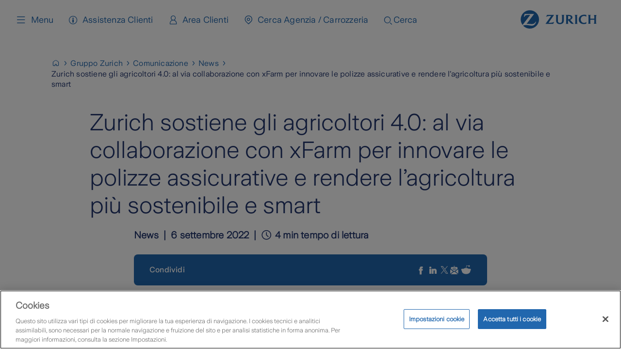

--- FILE ---
content_type: text/html; charset=utf-8
request_url: https://www.zurich.it/gruppo-zurich/comunicazione/comunicati-stampa/zurich-sostiene-gli-agricoltori
body_size: 24220
content:
<!DOCTYPE html><html lang="it-it"><head><meta charSet="utf-8"/><meta name="viewport" content="width=device-width"/><meta name="zwp-build" content="69404c38a714390b86c77e38-3f17f74ce6b66ef9d9a47027feb0fe2c758910e1"/><link href="/_next/static/media/zurich-icons_woff2.e79964c0.woff2" rel="preload" type="font/woff2" as="font" crossorigin="anonymous"/><link href="/_next/static/media/ZurichSans-Light_woff2.36e454ad.woff2" rel="preload" type="font/woff2" as="font" crossorigin="anonymous"/><link href="/_next/static/media/ZurichSans-SemiBold_woff2.4943efd3.woff2" rel="preload" type="font/woff2" as="font" crossorigin="anonymous"/><link href="/_next/static/media/ZurichSans-Regular_woff2.812ca82b.woff2" rel="preload" type="font/woff2" as="font" crossorigin="anonymous"/><link href="/_next/static/media/ZurichSans-Medium_woff2.4940ade4.woff2" rel="preload" type="font/woff2" as="font" crossorigin="anonymous"/><title> Zurich sostiene gli agricoltori 4.0: al via collaborazione con xFarm per innovare le polizze assicurative e rendere l’agricoltura più sostenibile e smart - Zurich Italia Assicurazioni</title><link rel="canonical" href="https://www.zurich.it/gruppo-zurich/comunicazione/comunicati-stampa/zurich-sostiene-gli-agricoltori"/><link rel="icon" href="https://edge.sitecorecloud.io/zurichinsurf8c0-zwpshared-prod-d824/media/project/zurich-headless/shared/corporate/zurich-favicon.png"/><meta property="og:image" content="https://edge.sitecorecloud.io/zurichinsurf8c0-zwpshared-prod-d824/media/project/zurich-headless/italy/immagini/gruppo_zurich/comunicati-stampa/xfarm.jpg?h=154&amp;iar=0&amp;w=231"/><meta property="og:url" content="https://www.zurich.it/gruppo-zurich/comunicazione/comunicati-stampa/zurich-sostiene-gli-agricoltori"/><meta property="item-id" content="ccc1c7e7-b62f-47f9-bdaa-a8254543e45a"/><meta property="page-type" content="News"/><meta name="last-modified" content="20241003T042159Z"/><meta name="displayname" content=" Zurich sostiene gli agricoltori 4.0: al via collaborazione con xFarm per innovare le polizze assicurative e rendere l’agricoltura più sostenibile e smart - Zurich Italia Assicurazioni"/><meta name="description" content="Zurich sostiene gli agricoltori 4.0: al via collaborazione con xFarm per innovare le polizze assicurative e rendere l’agricoltura più sostenibile e smart"/><meta property="og:title" content="Zurich sostiene gli agricoltori 4.0: al via collaborazione con xFarm per innovare le polizze assicurative e rendere l’agricoltura più sostenibile e smart"/><meta property="og:description" content="Zurich sostiene gli agricoltori 4.0: al via collaborazione con xFarm per innovare le polizze assicurative e rendere l’agricoltura più sostenibile e smart"/><meta property="og:site_name" content=""/><meta property="og:admins" content=""/><meta property="og:type" content="article"/><meta name="datePublished" content="2022-09-06T12:00:00Z"/><meta name="next-head-count" content="20"/><link data-next-font="" rel="preconnect" href="/" crossorigin="anonymous"/><script id="seo-script" type="application/ld+json" data-nscript="beforeInteractive">{
  "@context": "https://schema.org",
  "@type": "WebPage",
  "name": "Zurich sostiene gli agricoltori 4.0: al via collaborazione con xFarm per innovare le polizze assicurative e rendere l’agricoltura più sostenibile e smart",
  "description": "Zurich sostiene gli agricoltori 4.0: al via collaborazione con xFarm per innovare le polizze assicurative e rendere l’agricoltura più sostenibile e smart",
  "url": "https://www.zurich.it/gruppo-zurich/comunicazione/comunicati-stampa/zurich-sostiene-gli-agricoltori",
  "speakable": {
    "@type": "SpeakableSpecification",
    "xpath": [
      "/html/head/title",
      "/html/head/meta[@name='description']/@content"
    ]
  }
}</script><link rel="preload" href="/_next/static/css/c59dca024b7f8fff.css" as="style"/><link rel="stylesheet" href="/_next/static/css/c59dca024b7f8fff.css" data-n-g=""/><noscript data-n-css=""></noscript><script defer="" nomodule="" src="/_next/static/chunks/polyfills-42372ed130431b0a.js"></script><script src="/_next/static/chunks/webpack-3371376a7e1832fd.js" defer=""></script><script src="/_next/static/chunks/framework-6d28727e634f0245.js" defer=""></script><script src="/_next/static/chunks/main-9f12b6bcce9566f2.js" defer=""></script><script src="/_next/static/chunks/pages/_app-3227808e2c14aa11.js" defer=""></script><script src="/_next/static/chunks/734-363278f7c0ee4bcf.js" defer=""></script><script src="/_next/static/chunks/884-0f7bb2ee197a5c8f.js" defer=""></script><script src="/_next/static/chunks/878-e3826e6a938a0fa5.js" defer=""></script><script src="/_next/static/chunks/pages/%5B%5B...path%5D%5D-1a74d756d5015489.js" defer=""></script><script src="/_next/static/hlo1_s3hwEBLHvKe1raxe/_buildManifest.js" defer=""></script><script src="/_next/static/hlo1_s3hwEBLHvKe1raxe/_ssgManifest.js" defer=""></script></head><body><div id="__next"><byoc-registration components="[]" datasources="[]"></byoc-registration><div id="head"><!--$--><!--$--><!--/$--><!--$--><!--/$--><!--$--><!--/$--><!--$--><!--/$--><!--/$--></div><div id="body-top"><!--$--><!--$--><!--/$--><!--$--><!--/$--><!--/$--></div><div class="prod-mode italy"><header role="none"><a class="skip" href="#main-content">Skip to main content</a><div id="header"><!--$--><!--$--><header><div class="header-temp-spacer"></div><nav class="header-temp" aria-label="Main menu"><div class="header-temp-navbar"><button class="header-temp-toggle" aria-expanded="false" aria-controls="navdrawer"><span class="icon icon--menu_24"></span>Menu</button><ul class="header-temp-links" aria-label="Quick links"><li class=""><a title="Home" target="" class="icon icon icon--home_24_outline" id=":R1cpor6:-link" href="/">Home</a></li><li class=""><a title="Assistenza Clienti" target="" class="icon icon icon--info_24_outline" id=":R2cpor6:-link" href="/assistenza">Assistenza Clienti</a></li><li class=""><a title="Area Clienti" target="" class="icon icon icon--user-male_24_outline" id=":R3cpor6:-link" href="/zurich-per-te/strumenti/area-clienti">Area Clienti</a></li><li class=""><a title="Cerca Agenzia / Carrozzeria" target="" class="icon icon icon--pin_24_outline" id=":R4cpor6:-link" href="/zurich-per-te/strumenti/ricerche">Cerca Agenzia / Carrozzeria</a></li><li class="menu-search-desktop"><button type="button" class="menu-search-button" aria-label="Search"><span aria-hidden="true" class="icon icon--search_24_outline"></span><span class="menu-search-label" aria-hidden="true">Cerca</span></button></li><li class="menu-search-mobile"><button type="button" class="menu-search-button" aria-label="Search"><span class="icon icon--search_24_outline"></span></button></li></ul><div class="header-right"><div class="header-temp-logo"><a title="" target="" class="" aria-label="Home page" href="/"><img alt="Zurich" loading="lazy" src="https://edge.sitecorecloud.io/zurichinsurf8c0-zwpshared-prod-d824/media/project/zurich-headless/shared/corporate/zurich-logo-blue.svg?iar=0&amp;la=en"/></a></div></div></div><div data-focus-guard="true" tabindex="-1" style="width:1px;height:0px;padding:0;overflow:hidden;position:fixed;top:1px;left:1px"></div><div data-focus-lock-disabled="disabled"><div class="header-temp-navdrawer" id="navdrawer"><div class="header-temp-navdrawer-inner"><div class="header-temp-navbar"><button class="header-temp-toggle" aria-expanded="false" aria-controls="navdrawer"><span class="icon icon--close_24"></span>Menu</button><ul class="header-temp-links" aria-label="Quick links"><li class=""><a title="Home" target="" class="icon icon icon--home_24_outline" id=":Rkn9or6:-link" href="/">Home</a></li><li class=""><a title="Assistenza Clienti" target="" class="icon icon icon--info_24_outline" id=":R14n9or6:-link" href="/assistenza">Assistenza Clienti</a></li><li class=""><a title="Area Clienti" target="" class="icon icon icon--user-male_24_outline" id=":R1kn9or6:-link" href="/zurich-per-te/strumenti/area-clienti">Area Clienti</a></li><li class=""><a title="Cerca Agenzia / Carrozzeria" target="" class="icon icon icon--pin_24_outline" id=":R24n9or6:-link" href="/zurich-per-te/strumenti/ricerche">Cerca Agenzia / Carrozzeria</a></li></ul><div class="header-right"><div class="header-temp-logo"><a title="" target="" class="" aria-label="Home page" href="/"><img alt="Zurich" loading="lazy" src="https://edge.sitecorecloud.io/zurichinsurf8c0-zwpshared-prod-d824/media/project/zurich-headless/shared/corporate/zurich-logo-blue.svg?iar=0&amp;la=en"/></a></div></div></div><div class="header-temp-navdrawer-body"><nav aria-label="Submenu"><div class="header-temp-navgroup"><div class="header-temp-navgroup-inner"><ul class="level-0"><li class="has-submenu"><a title="Persone" target="" class="icon icon icon--family_24_outline" id=":Rj79or6:-link" href="/">Persone</a><button type="button" class="toggle-submenu" aria-label="Show" aria-expanded="false" id=":Rj79or6:-toggle" aria-controls=":Rj79or6:-submenu" aria-labelledby=":Rj79or6:-toggle :Rj79or6:-link"><span class="icon icon--arrow-down_16" aria-hidden="true"></span></button><ul id=":Rj79or6:-submenu" class="level-1"><li class="has-submenu"><a title="Mobilità" target="" class="" id=":R3aj79or6:-link" href="/persone/mobilita">Mobilità</a><button type="button" class="toggle-submenu" aria-label="Show" aria-expanded="false" id=":R3aj79or6:-toggle" aria-controls=":R3aj79or6:-submenu" aria-labelledby=":R3aj79or6:-toggle :R3aj79or6:-link"><span class="icon icon--arrow-down_16" aria-hidden="true"></span></button><ul id=":R3aj79or6:-submenu" class="level-2"><li class=""><a title="Auto" target="" class="" id=":Rqjaj79or6:-link" href="/persone/mobilita/auto">Auto</a></li><li class=""><a title="Moto" target="" class="" id=":R1ajaj79or6:-link" href="/persone/mobilita/zurigo-moto">Moto</a></li><li class=""><a title="Imbarcazioni" target="" class="" id=":R1qjaj79or6:-link" href="/persone/mobilita/zurigo-permare-natanti">Imbarcazioni</a></li><li class=""><a title="Altri Veicoli" target="" class="" id=":R2ajaj79or6:-link" href="/persone/mobilita/zurigo-altri-veicoli">Altri Veicoli</a></li><li class=""><a title="Viaggi" target="" class="" id=":R2qjaj79or6:-link" href="/persone/mobilita/viaggiare-nel-mondo">Viaggi</a></li></ul></li><li class=""><a title="Casa e Famiglia" target="" class="" id=":R5aj79or6:-link" href="/persone/casa">Casa e Famiglia</a></li><li class="has-submenu"><a title="Benessere e Protezione" target="" class="" id=":R7aj79or6:-link" href="/persone/benessere-e-protezione">Benessere e Protezione</a><button type="button" class="toggle-submenu" aria-label="Show" aria-expanded="false" id=":R7aj79or6:-toggle" aria-controls=":R7aj79or6:-submenu" aria-labelledby=":R7aj79or6:-toggle :R7aj79or6:-link"><span class="icon icon--arrow-down_16" aria-hidden="true"></span></button><ul id=":R7aj79or6:-submenu" class="level-2"><li class=""><a title="Salute e infortuni" target="" class="" id=":Rqnaj79or6:-link" href="/persone/benessere-e-protezione/salute-e-infortuni">Salute e infortuni</a></li><li class=""><a title="Protezione del reddito" target="" class="" id=":R1anaj79or6:-link" href="/persone/benessere-e-protezione/protezione-del-reddito">Protezione del reddito</a></li></ul></li><li class="has-submenu"><a title="Risparmio e Investimento" target="" class="" id=":R9aj79or6:-link" href="/persone/risparmio-e-investimento">Risparmio e Investimento</a><button type="button" class="toggle-submenu" aria-label="Show" aria-expanded="false" id=":R9aj79or6:-toggle" aria-controls=":R9aj79or6:-submenu" aria-labelledby=":R9aj79or6:-toggle :R9aj79or6:-link"><span class="icon icon--arrow-down_16" aria-hidden="true"></span></button><ul id=":R9aj79or6:-submenu" class="level-2"><li class=""><a title="Investimento" target="" class="" id=":Rqpaj79or6:-link" href="/persone/risparmio-e-investimento/investimento">Investimento</a></li><li class=""><a title="Previdenza" target="" class="" id=":R1apaj79or6:-link" href="/persone/risparmio-e-investimento/previdenza">Previdenza</a></li></ul></li></ul></li><li class="has-submenu"><a title="Business" target="" class="icon icon icon--suitecase_24_outline" id=":R1379or6:-link" href="/business">Business</a><button type="button" class="toggle-submenu" aria-label="Show" aria-expanded="false" id=":R1379or6:-toggle" aria-controls=":R1379or6:-submenu" aria-labelledby=":R1379or6:-toggle :R1379or6:-link"><span class="icon icon--arrow-down_16" aria-hidden="true"></span></button><ul id=":R1379or6:-submenu" class="level-1"><li class="has-submenu"><a title="Attività professioniali" target="" class="" id=":R3b379or6:-link" href="/business/attivita-professionali">Attività professioniali</a><button type="button" class="toggle-submenu" aria-label="Show" aria-expanded="false" id=":R3b379or6:-toggle" aria-controls=":R3b379or6:-submenu" aria-labelledby=":R3b379or6:-toggle :R3b379or6:-link"><span class="icon icon--arrow-down_16" aria-hidden="true"></span></button><ul id=":R3b379or6:-submenu" class="level-2"><li class=""><a title="Professioni amministrative e legali" target="" class="" id=":Rqjb379or6:-link" href="/business/attivita-professionali/zurich-pro-professioni-amministrative-e-legali">Professioni amministrative e legali</a></li><li class=""><a title="Professioni tecniche" target="" class="" id=":R1ajb379or6:-link" href="/business/attivita-professionali/zurich-pro-professioni-tecniche">Professioni tecniche</a></li><li class=""><a title="Attività Sanitarie" target="" class="" id=":R1qjb379or6:-link" href="/business/attivita-professionali/attivita-sanitarie">Attività Sanitarie</a></li></ul></li><li class="has-submenu"><a title="Attività commerciali" target="" class="" id=":R5b379or6:-link" href="/business/attivita-commerciali">Attività commerciali</a><button type="button" class="toggle-submenu" aria-label="Show" aria-expanded="false" id=":R5b379or6:-toggle" aria-controls=":R5b379or6:-submenu" aria-labelledby=":R5b379or6:-toggle :R5b379or6:-link"><span class="icon icon--arrow-down_16" aria-hidden="true"></span></button><ul id=":R5b379or6:-submenu" class="level-2"><li class=""><a title="Commercianti" target="" class="" id=":Rqlb379or6:-link" href="/business/attivita-commerciali/zurich-shop">Commercianti</a></li><li class=""><a title="Albergatori" target="" class="" id=":R1alb379or6:-link" href="/business/attivita-commerciali/albergatori">Albergatori</a></li><li class=""><a title="Tabaccai" target="" class="" id=":R1qlb379or6:-link" href="/business/attivita-commerciali/tabaccai">Tabaccai</a></li></ul></li><li class=""><a title="Benessere e protezione dipendenti" target="" class="" id=":R7b379or6:-link" href="/business/benessere-e-protezione-dipendenti">Benessere e protezione dipendenti</a></li><li class="has-submenu"><a title="Piccole e medie imprese" target="" class="" id=":R9b379or6:-link" href="/business/piccole-e-medie-imprese">Piccole e medie imprese</a><button type="button" class="toggle-submenu" aria-label="Show" aria-expanded="false" id=":R9b379or6:-toggle" aria-controls=":R9b379or6:-submenu" aria-labelledby=":R9b379or6:-toggle :R9b379or6:-link"><span class="icon icon--arrow-down_16" aria-hidden="true"></span></button><ul id=":R9b379or6:-submenu" class="level-2"><li class=""><a title="Amministratori e dirigenti" target="" class="" id=":Rqpb379or6:-link" href="/business/piccole-e-medie-imprese/amministratori-e-dirigenti">Amministratori e dirigenti</a></li><li class=""><a title="Aziende agricole" target="" class="" id=":R1apb379or6:-link" href="/business/piccole-e-medie-imprese/aziende-agricole">Aziende agricole</a></li><li class=""><a title="Artigiani e PMI" target="" class="" id=":R1qpb379or6:-link" href="/business/piccole-e-medie-imprese/artigiani-e-pmi">Artigiani e PMI</a></li><li class=""><a title="Coperture parametriche" target="" class="" id=":R2apb379or6:-link" href="/business/piccole-e-medie-imprese/coperture-parametriche">Coperture parametriche</a></li><li class=""><a title="Altri prodotti PMI" target="" class="" id=":R2qpb379or6:-link" href="/business/piccole-e-medie-imprese/altri-prodotti-pmi">Altri prodotti PMI</a></li></ul></li><li class="has-submenu"><a title="Grandi aziende e multinazionali" target="" class="" id=":Rbb379or6:-link" href="/business/grandi-aziende-e-multinazionali">Grandi aziende e multinazionali</a><button type="button" class="toggle-submenu" aria-label="Show" aria-expanded="false" id=":Rbb379or6:-toggle" aria-controls=":Rbb379or6:-submenu" aria-labelledby=":Rbb379or6:-toggle :Rbb379or6:-link"><span class="icon icon--arrow-down_16" aria-hidden="true"></span></button><ul id=":Rbb379or6:-submenu" class="level-2"><li class=""><a title="Zurich Protezione Calamità Naturali" target="" class="" id=":Rqrb379or6:-link" href="/business/grandi-aziende-e-multinazionali/zurich-protezione-calamita-naturali">Zurich Protezione Calamità Naturali</a></li></ul></li></ul></li></ul></div></div><div class="header-temp-navgroup"><div class="header-temp-navgroup-inner"><ul class="level-0"><li class="has-submenu"><a title="Gruppo Zurich" target="" class="icon icon icon--globe_24_outline" id=":Rl79or6:-link" href="/gruppo-zurich">Gruppo Zurich</a><button type="button" class="toggle-submenu" aria-label="Show" aria-expanded="false" id=":Rl79or6:-toggle" aria-controls=":Rl79or6:-submenu" aria-labelledby=":Rl79or6:-toggle :Rl79or6:-link"><span class="icon icon--arrow-down_16" aria-hidden="true"></span></button><ul id=":Rl79or6:-submenu" class="level-1"><li class="has-submenu"><a title="Zurich Italia" target="" class="" id=":R3al79or6:-link" href="/gruppo-zurich/zurich-italia">Zurich Italia</a><button type="button" class="toggle-submenu" aria-label="Show" aria-expanded="false" id=":R3al79or6:-toggle" aria-controls=":R3al79or6:-submenu" aria-labelledby=":R3al79or6:-toggle :R3al79or6:-link"><span class="icon icon--arrow-down_16" aria-hidden="true"></span></button><ul id=":R3al79or6:-submenu" class="level-2"><li class=""><a title="Il nostro business" target="" class="" id=":Rqjal79or6:-link" href="/gruppo-zurich/zurich-italia/il-nostro-business">Il nostro business</a></li><li class=""><a title="I nostri valori" target="" class="" id=":R1ajal79or6:-link" href="/gruppo-zurich/zurich-italia/i-nostri-valori">I nostri valori</a></li><li class=""><a title="L&#x27;organizzazione" target="" class="" id=":R1qjal79or6:-link" href="/gruppo-zurich/zurich-italia/l-organizzazione">L&#x27;organizzazione</a></li><li class=""><a title="Il management" target="" class="" id=":R2ajal79or6:-link" href="/gruppo-zurich/zurich-italia/il-management">Il management</a></li><li class=""><a title="Partner" target="" class="" id=":R2qjal79or6:-link" href="/gruppo-zurich/zurich-italia/partner">Partner</a></li><li class=""><a title="Soddisfazione Clienti" target="" class="" id=":R3ajal79or6:-link" href="/gruppo-zurich/zurich-italia/soddisfazione-clienti">Soddisfazione Clienti</a></li></ul></li><li class=""><a href="https://zurichbank.it/" class="" title="Zurich Bank" target="" id=":R5al79or6:-link">Zurich Bank</a></li><li class=""><a title="Zurich nel mondo" target="" class="" id=":R7al79or6:-link" href="/gruppo-zurich/zurich-nel-mondo">Zurich nel mondo</a></li><li class="has-submenu"><a title="Sostenibilità" target="" class="" id=":R9al79or6:-link" href="/gruppo-zurich/sostenibilita">Sostenibilità</a><button type="button" class="toggle-submenu" aria-label="Show" aria-expanded="false" id=":R9al79or6:-toggle" aria-controls=":R9al79or6:-submenu" aria-labelledby=":R9al79or6:-toggle :R9al79or6:-link"><span class="icon icon--arrow-down_16" aria-hidden="true"></span></button><ul id=":R9al79or6:-submenu" class="level-2"><li class=""><a title="Iniziative" target="" class="" id=":Rqpal79or6:-link" href="/gruppo-zurich/sostenibilita/iniziative">Iniziative</a></li><li class=""><a title="Persone e Società" target="" class="" id=":R1apal79or6:-link" href="/gruppo-zurich/sostenibilita/persone-e-societa">Persone e Società</a></li><li class=""><a title="La Politica di impegno" target="" class="" id=":R1qpal79or6:-link" href="/gruppo-zurich/sostenibilita/la-nostra-politica-di-impegno">La Politica di impegno</a></li></ul></li><li class="has-submenu"><a title="Comunicazione" target="" class="" id=":Rbal79or6:-link" href="/gruppo-zurich/comunicazione">Comunicazione</a><button type="button" class="toggle-submenu" aria-label="Show" aria-expanded="false" id=":Rbal79or6:-toggle" aria-controls=":Rbal79or6:-submenu" aria-labelledby=":Rbal79or6:-toggle :Rbal79or6:-link"><span class="icon icon--arrow-down_16" aria-hidden="true"></span></button><ul id=":Rbal79or6:-submenu" class="level-2"><li class=""><a title="Eternal Elegance: The Timeless Photography of Gian Paolo Barbieri" target="" class="" id=":Rqral79or6:-link" href="/gruppo-zurich/comunicazione/mostra-barbieri">Eternal Elegance: The Timeless Photography of Gian Paolo Barbieri</a></li><li class=""><a title="Report Finanziari" target="" class="" id=":R1aral79or6:-link" href="/gruppo-zurich/comunicazione/report-finanziari">Report Finanziari</a></li><li class=""><a title="News" target="" class="" id=":R1qral79or6:-link" href="/gruppo-zurich/comunicazione/comunicati-stampa">News</a></li><li class=""><a title="Video Gallery" target="" class="" id=":R2aral79or6:-link" href="/gruppo-zurich/comunicazione/video-gallery">Video Gallery</a></li><li class=""><a title="Premi e riconoscimenti" target="" class="" id=":R2qral79or6:-link" href="/gruppo-zurich/comunicazione/premi-e-riconoscimenti">Premi e riconoscimenti</a></li><li class=""><a title="Money Mindset" target="" class="" id=":R3aral79or6:-link" href="/gruppo-zurich/comunicazione/money-mindset">Money Mindset</a></li></ul></li><li class="has-submenu"><a title="Lavora con noi" target="" class="" id=":Rdal79or6:-link" href="/gruppo-zurich/lavora-con-noi">Lavora con noi</a><button type="button" class="toggle-submenu" aria-label="Show" aria-expanded="false" id=":Rdal79or6:-toggle" aria-controls=":Rdal79or6:-submenu" aria-labelledby=":Rdal79or6:-toggle :Rdal79or6:-link"><span class="icon icon--arrow-down_16" aria-hidden="true"></span></button><ul id=":Rdal79or6:-submenu" class="level-2"><li class=""><a title="Lavorare in Zurich" target="" class="" id=":Rqtal79or6:-link" href="/gruppo-zurich/lavora-con-noi/lavorare-in-zurich">Lavorare in Zurich</a></li><li class=""><a title="Posizioni aperte" target="" class="" id=":R1atal79or6:-link" href="/gruppo-zurich/lavora-con-noi/posizioni-aperte">Posizioni aperte</a></li><li class=""><a title="Lavorare in Agenzia" target="" class="" id=":R1qtal79or6:-link" href="/gruppo-zurich/lavora-con-noi/lavorare-in-agenzia">Lavorare in Agenzia</a></li><li class=""><a title="Lavorare con i giovani" target="" class="" id=":R2atal79or6:-link" href="/gruppo-zurich/lavora-con-noi/generation4zurich">Lavorare con i giovani</a></li></ul></li></ul></li><li class="has-submenu"><a title="Zurich per te" target="" class="icon icon icon--bell-on_24_outline" id=":R1579or6:-link" href="/zurich-per-te">Zurich per te</a><button type="button" class="toggle-submenu" aria-label="Show" aria-expanded="false" id=":R1579or6:-toggle" aria-controls=":R1579or6:-submenu" aria-labelledby=":R1579or6:-toggle :R1579or6:-link"><span class="icon icon--arrow-down_16" aria-hidden="true"></span></button><ul id=":R1579or6:-submenu" class="level-1"><li class=""><a title="Avvisi" target="" class="" id=":R3b579or6:-link" href="/zurich-per-te/avvisi">Avvisi</a></li><li class="has-submenu"><a title="Strumenti" target="" class="" id=":R5b579or6:-link" href="/zurich-per-te/strumenti">Strumenti</a><button type="button" class="toggle-submenu" aria-label="Show" aria-expanded="false" id=":R5b579or6:-toggle" aria-controls=":R5b579or6:-submenu" aria-labelledby=":R5b579or6:-toggle :R5b579or6:-link"><span class="icon icon--arrow-down_16" aria-hidden="true"></span></button><ul id=":R5b579or6:-submenu" class="level-2"><li class=""><a title="Aree dedicate ai Clienti" target="" class="" id=":Rddb579or6:-link" href="/zurich-per-te/strumenti/area-clienti">Aree dedicate ai Clienti</a></li><li class=""><a title="Ricerche" target="" class="" id=":Rldb579or6:-link" href="/zurich-per-te/strumenti/ricerche">Ricerche</a></li><li class=""><a title="App Zurich One" target="" class="" id=":Rtdb579or6:-link" href="/zurich-per-te/strumenti/app-zurich">App Zurich One</a></li><li class=""><a title="Preventivi" target="" class="" id=":R15db579or6:-link" href="/zurich-per-te/strumenti/preventivi">Preventivi</a></li><li class=""><a title="Servizi digitali" target="" class="" id=":R1ddb579or6:-link" href="/zurich-per-te/strumenti/servizi-digitali">Servizi digitali</a></li></ul></li><li class="has-submenu"><a title="Sicurezza e prevenzione" target="" class="" id=":R7b579or6:-link" href="/zurich-per-te/sicurezza-e-prevenzione">Sicurezza e prevenzione</a><button type="button" class="toggle-submenu" aria-label="Show" aria-expanded="false" id=":R7b579or6:-toggle" aria-controls=":R7b579or6:-submenu" aria-labelledby=":R7b579or6:-toggle :R7b579or6:-link"><span class="icon icon--arrow-down_16" aria-hidden="true"></span></button><ul id=":R7b579or6:-submenu" class="level-2"><li class=""><a title="Sicurezza in casa" target="" class="" id=":Rdfb579or6:-link" href="/zurich-per-te/sicurezza-e-prevenzione/sicurezza-in-casa">Sicurezza in casa</a></li><li class=""><a title="Sicurezza in strada" target="" class="" id=":Rlfb579or6:-link" href="/zurich-per-te/sicurezza-e-prevenzione/sicurezza-in-strada">Sicurezza in strada</a></li><li class=""><a title="Sicurezza in viaggio" target="" class="" id=":Rtfb579or6:-link" href="/zurich-per-te/sicurezza-e-prevenzione/sicurezza-in-viaggio">Sicurezza in viaggio</a></li></ul></li></ul></li></ul></div></div><div class="header-temp-navgroup"><div class="header-temp-navgroup-inner"><ul class="level-0"><li class="has-submenu"><a title="In caso di" target="" class="icon icon icon--desktop_24_outline" id=":Rn79or6:-link" href="/in-caso-di">In caso di</a><button type="button" class="toggle-submenu" aria-label="Show" aria-expanded="false" id=":Rn79or6:-toggle" aria-controls=":Rn79or6:-submenu" aria-labelledby=":Rn79or6:-toggle :Rn79or6:-link"><span class="icon icon--arrow-down_16" aria-hidden="true"></span></button><ul id=":Rn79or6:-submenu" class="level-1"><li class="has-submenu"><a title="Sinistro auto" target="" class="" id=":R3an79or6:-link" href="/in-caso-di/sinistro-auto">Sinistro auto</a><button type="button" class="toggle-submenu" aria-label="Show" aria-expanded="false" id=":R3an79or6:-toggle" aria-controls=":R3an79or6:-submenu" aria-labelledby=":R3an79or6:-toggle :R3an79or6:-link"><span class="icon icon--arrow-down_16" aria-hidden="true"></span></button><ul id=":R3an79or6:-submenu" class="level-2"><li class=""><a title="Risarcimento diretto" target="" class="" id=":R1l3an79or6:-link" href="/in-caso-di/sinistro-auto/risarcimento-diretto">Risarcimento diretto</a></li><li class=""><a title="Altri casi di sinistro" target="" class="" id=":R2l3an79or6:-link" href="/in-caso-di/sinistro-auto/altri-casi-di-sinistro">Altri casi di sinistro</a></li><li class=""><a title="Conciliazione paritetica" target="" class="" id=":R3l3an79or6:-link" href="/in-caso-di/sinistro-auto/conciliazione-paritetica">Conciliazione paritetica</a></li></ul></li><li class=""><a title="Altri sinistri" target="" class="" id=":R5an79or6:-link" href="/in-caso-di/altri-sinistri">Altri sinistri</a></li><li class=""><a title="Liquidazione delle polizze Vita" target="" class="" id=":R7an79or6:-link" href="/in-caso-di/liquidazione-delle-polizze-vita">Liquidazione delle polizze Vita</a></li><li class=""><a title="Versamenti aggiuntivi Vita" target="" class="" id=":R9an79or6:-link" href="/in-caso-di/versamento-aggiuntivo">Versamenti aggiuntivi Vita</a></li><li class=""><a title="Reclamo" target="" class="" id=":Rban79or6:-link" href="/in-caso-di/reclamo">Reclamo</a></li><li class=""><a title="Oblio oncologico" target="" class="" id=":Rdan79or6:-link" href="/in-caso-di/oblio-oncologico">Oblio oncologico</a></li><li class=""><a title="Zurich Ethics Line" target="" class="" id=":Rfan79or6:-link" href="/in-caso-di/zurich-ethics-line">Zurich Ethics Line</a></li><li class=""><a title="Supporto alla persona" target="" class="" id=":Rhan79or6:-link" href="/in-caso-di/supporto-persona">Supporto alla persona</a></li></ul></li><li class="has-submenu"><a title="Utilities" target="" class="icon icon icon--tool_24_outline" id=":R1779or6:-link" href="/quotazioni-e-rendimenti">Utilities</a><button type="button" class="toggle-submenu" aria-label="Show" aria-expanded="false" id=":R1779or6:-toggle" aria-controls=":R1779or6:-submenu" aria-labelledby=":R1779or6:-toggle :R1779or6:-link"><span class="icon icon--arrow-down_16" aria-hidden="true"></span></button><ul id=":R1779or6:-submenu" class="level-1"><li class=""><a title="Quotazioni e rendimenti" target="" class="" id=":R3b779or6:-link" href="/quotazioni-e-rendimenti">Quotazioni e rendimenti</a></li><li class=""><a title="Cerca tra i prodotti" target="" class="" id=":R5b779or6:-link" href="/zurich-per-te/strumenti/ricerche/cerca-tra-i-prodotti">Cerca tra i prodotti</a></li><li class=""><a title="Preventivi" target="" class="" id=":R7b779or6:-link" href="/zurich-per-te/strumenti/preventivi">Preventivi</a></li></ul></li></ul></div></div><div class="header-temp-navgroup"><div class="header-temp-navgroup-inner"><ul class="level-0"><li class=""><a title="Zurich Connect" target="" class="icon icon icon--mouse_24_outline" id=":Rp79or6:-link" href="/zurich-connect">Zurich Connect</a></li></ul></div></div></nav></div><div class="header-temp-navdrawer-footer"><div class="header-temp-navdrawer-legal"><ul class="link-list link-list--separated"><li><a href="/cookies" title="Cookies" class="" target="_self" rel="noreferrer">Cookies</a></li><li><a href="/privacy" title="Privacy" class="" target="_self" rel="noreferrer">Privacy</a></li></ul></div><div class="header-temp-navdrawer-social"><ul class="link-list link-list--social"><li><a href="https://www.facebook.com/zurichitalia" title="Facebook" class="icon icon--facebook_24_solid" target="_blank" rel="noreferrer">Facebook</a></li><li><a href="https://www.linkedin.com/company/zurich-insurance-company-ltd/" title="LinkedIn" class="icon icon--linkedin_24_solid" target="_blank" rel="noreferrer">LinkedIn</a></li><li><a href="https://www.instagram.com/zurichitalia/" title="Instagram" class="icon icon--instagram_24_solid" target="_blank" rel="noreferrer">Instagram</a></li></ul></div></div></div></div></div><div data-focus-guard="true" tabindex="-1" style="width:1px;height:0px;padding:0;overflow:hidden;position:fixed;top:1px;left:1px"></div></nav></header><!--/$--><!--$--><!--/$--><!--/$--></div></header><main id="main-content"><div id="content"><!--$--><!--$--><div class="col-12 component container article"><div class="scroll-progress" style="top:0;width:0%"></div><div class="component-content"><div class="component container content-main"><!--$--><script id="breadcrumblist" type="application/ld+json">{"@context":"https://schema.org","@type":"BreadcrumbList","itemListElement":[{"@type":"ListItem","position":1,"name":"Persone","item":"https://www.zurich.it/"},{"@type":"ListItem","position":2,"name":"Gruppo Zurich","item":"https://www.zurich.it/gruppo-zurich"},{"@type":"ListItem","position":3,"name":"Comunicazione","item":"https://www.zurich.it/gruppo-zurich/comunicazione"},{"@type":"ListItem","position":4,"name":"News","item":"https://www.zurich.it/gruppo-zurich/comunicazione/comunicati-stampa"},{"@type":"ListItem","position":5,"name":"Zurich sostiene gli agricoltori 4.0: al via collaborazione con xFarm per innovare le polizze assicurative e rendere l’agricoltura più sostenibile e smart"}]}</script><div class="component container"><nav class="breadcrumb breadcrumb--icon" aria-label="Breadcrumb"><ol><li class="home"><a href="/" title="Persone" aria-label="Persone"><span class="breadcrumb-item__text">Persone</span></a></li><li><a href="/gruppo-zurich" title="Gruppo Zurich" aria-label="Gruppo Zurich"><span class="breadcrumb-item__text">Gruppo Zurich</span></a></li><li><a href="/gruppo-zurich/comunicazione" title="Comunicazione" aria-label="Comunicazione"><span class="breadcrumb-item__text">Comunicazione</span></a></li><li><a href="/gruppo-zurich/comunicazione/comunicati-stampa" title="News" aria-label="News"><span class="breadcrumb-item__text">News</span></a></li><li><a href="/gruppo-zurich/comunicazione/comunicati-stampa/zurich-sostiene-gli-agricoltori" title="Zurich sostiene gli agricoltori 4.0: al via collaborazione con xFarm per innovare le polizze assicurative e rendere l’agricoltura più sostenibile e smart" aria-label="Zurich sostiene gli agricoltori 4.0: al via collaborazione con xFarm per innovare le polizze assicurative e rendere l’agricoltura più sostenibile e smart" aria-current="page"><span class="breadcrumb-item__text">Zurich sostiene gli agricoltori 4.0: al via collaborazione con xFarm per innovare le polizze assicurative e rendere l’agricoltura più sostenibile e smart</span></a></li></ol></nav></div><!--/$--><h1 class="field-title"> Zurich sostiene gli agricoltori 4.0: al via collaborazione con xFarm per innovare le polizze assicurative e rendere l’agricoltura più sostenibile e smart</h1><div class="col-12 col-md-8 offset-md-2 news-overline"><p><span><span>News</span>6 settembre 2022</span></p></div><div class="col-12 col-md-8 offset-md-2"></div><div class="col-12 col-md-8 offset-md-2"><div class="sharebar bg-zurichblue inverted sharebar--centered "><div class="sharebar--header">Condividi</div><div class="sharebar--links"><ul aria-label="Social media share"><li class="whatsapp-extra-link"><a class="icon icon--whatsapp_24_solid" href="https://wa.me/?text=https://www.zurich.it/gruppo-zurich/comunicazione/comunicati-stampa/zurich-sostiene-gli-agricoltori" aria-label="whatsapp" rel="noreferrer" target="_blank"></a></li><li><a class="icon icon--facebook_24_solid" href="https://www.facebook.com/sharer.php?u=https://www.zurich.it/gruppo-zurich/comunicazione/comunicati-stampa/zurich-sostiene-gli-agricoltori" aria-label="facebook" rel="noreferrer" target="_blank" title="Share to Facebook"></a></li><li><a class="icon icon--linkedin_24_solid" href="https://www.linkedin.com/sharing/share-offsite/?url=https://www.zurich.it/gruppo-zurich/comunicazione/comunicati-stampa/zurich-sostiene-gli-agricoltori" aria-label="LinkedIn" rel="noreferrer" target="_blank"></a></li><li><a class="icon--twitter_24_solid" href="https://x.com/share?text= Zurich sostiene gli agricoltori 4.0: al via collaborazione con xFarm per innovare le polizze assicurative e rendere l’agricoltura più sostenibile e smart&amp;url=https://www.zurich.it/gruppo-zurich/comunicazione/comunicati-stampa/zurich-sostiene-gli-agricoltori" aria-label="X" rel="noreferrer" target="_blank" title="Share to X"></a></li><li><a class="icon icon--mail-open_24_solid" href="mailto:?subject= Zurich sostiene gli agricoltori 4.0: al via collaborazione con xFarm per innovare le polizze assicurative e rendere l’agricoltura più sostenibile e smart&amp;body=https://www.zurich.it/gruppo-zurich/comunicazione/comunicati-stampa/zurich-sostiene-gli-agricoltori" aria-label="share by email" rel="noreferrer" target="_blank"></a></li><li><a class="social-reddit social-reddit--bar" href="https://reddit.com/submit?url=https://www.zurich.it/gruppo-zurich/comunicazione/comunicati-stampa/zurich-sostiene-gli-agricoltori" aria-label="Share on Reddit (opens in new tab)" rel="noreferrer" target="_blank"><svg aria-hidden="true" xmlns="http://www.w3.org/2000/svg" x="0" y="0" viewBox="0 0 125.7 117.5" xml:space="preserve"><path fill="#ffffff" d="M117.7 59.9c0-6.9-5.6-12.5-12.5-12.5-3.4 0-6.4 1.3-8.6 3.5-8.5-6.1-20.3-10.1-33.3-10.6L69 13.6l18.5 3.9c.2 4.7 4.1 8.5 8.9 8.5 4.9 0 8.9-4 8.9-8.9s-4-8.9-8.9-8.9c-3.5 0-6.5 2-7.9 5L67.8 8.8c-.6-.1-1.2 0-1.7.3s-.8.8-1 1.4l-6.3 29.8c-13.3.4-25.2 4.3-33.8 10.6-2.2-2.1-5.3-3.5-8.6-3.5-6.9 0-12.5 5.6-12.5 12.5 0 5.1 3 9.4 7.4 11.4-.2 1.2-.3 2.5-.3 3.8 0 19.2 22.3 34.7 49.9 34.7s49.9-15.5 49.9-34.7c0-1.3-.1-2.5-.3-3.7 4.1-2 7.2-6.4 7.2-11.5zm-85.5 8.9c0-4.9 4-8.9 8.9-8.9s8.9 4 8.9 8.9-4 8.9-8.9 8.9-8.9-4-8.9-8.9zm49.7 23.5c-6.1 6.1-17.7 6.5-21.1 6.5-3.4 0-15.1-.5-21.1-6.5-.9-.9-.9-2.4 0-3.3s2.4-.9 3.3 0c3.8 3.8 12 5.2 17.9 5.2s14-1.4 17.9-5.2c.9-.9 2.4-.9 3.3 0 .7 1 .7 2.4-.2 3.3zm-1.6-14.6c-4.9 0-8.9-4-8.9-8.9s4-8.9 8.9-8.9 8.9 4 8.9 8.9-4 8.9-8.9 8.9z"></path><ellipse cx="60.1" cy="76.5" rx="35.1" ry="25.6"></ellipse></svg></a></li></ul></div></div><div data-focus-guard="true" tabindex="-1" style="width:1px;height:0px;padding:0;overflow:hidden;position:fixed;top:1px;left:1px"></div><div data-focus-lock-disabled="disabled"><div class="nav-share"><div data-share="shareButtons" class="share-button inverted share-button--right  "><button type="button" class="btn btn--icon-shape share-button-toggle bg-zurichblue" data-share-toggle="shareButtons" aria-expanded="false" aria-label="Social media share" aria-controls="icons-bar-content"><span class="icon icon--launch_24"></span><span class="icon icon--close_24"></span></button><div class="bg-zurichblue share-button--icons" data-share="shareButtons"><ul id="icons-bar-content"><li class="whatsapp-extra-link"><a class="icon icon--whatsapp_24_solid" href="https://wa.me/?text=https://www.zurich.it/gruppo-zurich/comunicazione/comunicati-stampa/zurich-sostiene-gli-agricoltori" aria-label="Share on Whatsapp" rel="noreferrer" target="_blank"></a></li><li><a class="icon icon--facebook_24_solid" href="http://www.facebook.com/sharer.php?u=https://www.zurich.it/gruppo-zurich/comunicazione/comunicati-stampa/zurich-sostiene-gli-agricoltori" aria-label="Share on Facebook" rel="noreferrer" target="_blank"></a></li><li><a class="icon icon--linkedin_24_solid" href="http://www.linkedin.com/sharing/share-offsite/?url=https://www.zurich.it/gruppo-zurich/comunicazione/comunicati-stampa/zurich-sostiene-gli-agricoltori" aria-label="Share on LinkedIn" rel="noreferrer" target="_blank"></a></li><li><a class="icon--twitter_24_solid" href="http://x.com/share?text= Zurich sostiene gli agricoltori 4.0: al via collaborazione con xFarm per innovare le polizze assicurative e rendere l’agricoltura più sostenibile e smart&amp;url=https://www.zurich.it/gruppo-zurich/comunicazione/comunicati-stampa/zurich-sostiene-gli-agricoltori" aria-label="Share on X" rel="noreferrer" target="_blank"></a></li><li><a class="icon icon--mail-open_24_solid" href="mailto:?subject=%20Zurich%20sostiene%20gli%20agricoltori%204.0:%20al%20via%20collaborazione%20con%20xFarm%20per%20innovare%20le%20polizze%20assicurative%20e%20rendere%20l%E2%80%99agricoltura%20pi%C3%B9%20sostenibile%20e%20smart&amp;body=https://www.zurich.it/gruppo-zurich/comunicazione/comunicati-stampa/zurich-sostiene-gli-agricoltori%0AZurich%20sostiene%20gli%20agricoltori%204.0:%20al%20via%20collaborazione%20con%20xFarm%20per%20innovare%20le%20polizze%20assicurative%20e%20rendere%20l%E2%80%99agricoltura%20pi%C3%B9%20sostenibile%20e%20smart" aria-label="Share by email" rel="noreferrer" target="_blank"></a></li><li><a class="social-reddit" href="https://reddit.com/submit?url=https://www.zurich.it/gruppo-zurich/comunicazione/comunicati-stampa/zurich-sostiene-gli-agricoltori" aria-label="Share on Reddit" rel="noreferrer" target="_blank"><svg xmlns="http://www.w3.org/2000/svg" x="0" y="0" viewBox="0 0 125.7 117.5" xml:space="preserve"><path d="M117.7 59.9c0-6.9-5.6-12.5-12.5-12.5-3.4 0-6.4 1.3-8.6 3.5-8.5-6.1-20.3-10.1-33.3-10.6L69 13.6l18.5 3.9c.2 4.7 4.1 8.5 8.9 8.5 4.9 0 8.9-4 8.9-8.9s-4-8.9-8.9-8.9c-3.5 0-6.5 2-7.9 5L67.8 8.8c-.6-.1-1.2 0-1.7.3s-.8.8-1 1.4l-6.3 29.8c-13.3.4-25.2 4.3-33.8 10.6-2.2-2.1-5.3-3.5-8.6-3.5-6.9 0-12.5 5.6-12.5 12.5 0 5.1 3 9.4 7.4 11.4-.2 1.2-.3 2.5-.3 3.8 0 19.2 22.3 34.7 49.9 34.7s49.9-15.5 49.9-34.7c0-1.3-.1-2.5-.3-3.7 4.1-2 7.2-6.4 7.2-11.5zm-85.5 8.9c0-4.9 4-8.9 8.9-8.9s8.9 4 8.9 8.9-4 8.9-8.9 8.9-8.9-4-8.9-8.9zm49.7 23.5c-6.1 6.1-17.7 6.5-21.1 6.5-3.4 0-15.1-.5-21.1-6.5-.9-.9-.9-2.4 0-3.3s2.4-.9 3.3 0c3.8 3.8 12 5.2 17.9 5.2s14-1.4 17.9-5.2c.9-.9 2.4-.9 3.3 0 .7 1 .7 2.4-.2 3.3zm-1.6-14.6c-4.9 0-8.9-4-8.9-8.9s4-8.9 8.9-8.9 8.9 4 8.9 8.9-4 8.9-8.9 8.9z"></path><ellipse cx="60.1" cy="76.5" rx="35.1" ry="25.6"></ellipse></svg></a></li></ul></div></div></div></div><div data-focus-guard="true" tabindex="-1" style="width:1px;height:0px;padding:0;overflow:hidden;position:fixed;top:1px;left:1px"></div><div class="news-content"><aside class="breaker breaker-related breaker--left">
<div class="breaker-related_single">
<img alt="Xfarm" class="breaker-related_img" src="https://edge.sitecorecloud.io/zurichinsurf8c0-zwpshared-prod-d824/media/project/zurich-headless/italy/immagini/gruppo_zurich/comunicati-stampa/xfarm.jpg" />
</div>
</aside>
<p><em>Bologna, 6 settembre 2022 &ndash;</em> <a href="/">Zurich Italia</a>&nbsp;e <a rel="noopener noreferrer" href="https://xfarm.ag/" target="_blank">xFarm Technologies</a> hanno lanciato oggi un importante progetto per innovare le polizze del settore agricoltura, e contribuire a costruire un futuro pi&ugrave; sostenibile. Zurich, da sempre attenta alle esigenze delle aziende agricole e in particolare a quelle bio, ha infatti deciso di unire le forze con <em>xFarm Technologies</em>, la tech company che con la sua piattaforma digitale supporta e semplifica il lavoro di 110mila aziende agricole estese su 1,5 milioni di ettari in oltre 100 paesi del mondo.</p>
<p>In un mondo che ha sempre pi&ugrave; bisogno di un&rsquo;Agricoltura 4.0, in modo da abbattere le emissioni di CO2 e rendere il settore agricolo pi&ugrave; efficiente e produttivo, applicare lo smart farming al settore assicurativo &egrave; una mossa pionieristica. Il progetto lanciato da Zurich e <em>xFarm Technologies</em>, e per ora focalizzato sul mercato italiano (dove Zurich &egrave; presente dal 1902), &egrave; tra i primi del suo genere in Europa, e vanta un grande potenziale sia economico e tecnologico, che sul piano della sostenibilit&agrave;.</p>
<p>Zurich, grazie al costante dialogo con agricoltori e consorzi, ha strutturato soluzioni di protezione su misura a tutela delle aziende del comparto caratterizzato da rischi specifici legati all&rsquo;attivit&agrave; agricola e in particolare al biologico.&nbsp; Zurich Azienda Agricola, la copertura dedicata al comparto, &egrave; da oggi ulteriormente potenziata grazie alla piattaforma digitale sviluppata da <em>xFarm Technologies</em>, volta a guidare la trasformazione digitale dell&rsquo;intera filiera verso un modello di Agricoltura 4.0.</p>
<p>Nella prima fase del progetto, che verr&agrave; presentato ufficialmente a SANA, la Fiera del Biologico a Bologna che si terr&agrave; dall&rsquo;8 all&rsquo;11 settembre, l&rsquo;azienda agricola assicurata con Zurich godr&agrave; automaticamente dell&rsquo;attivazione del modulo sostenibilit&agrave; della app <em>xFarm</em>, grazie alla quale sar&agrave; possibile rendere pi&ugrave; smart ed efficiente la gestione dell&rsquo;azienda agricola stessa; gli agricoltori risparmieranno cos&igrave; tempo e denaro, e disporranno di un nuovo strumento digitale.</p>
<p>In una seconda fase del progetto, grazie ai dati raccolti dalla app, sar&agrave; possibile adattare ogni polizza alle esigenze reali dell&rsquo;azienda agricola. Considerando che, a causa del cambiamento climatico, il 2022 &egrave; stato un anno di forti difficolt&agrave; per il settore primario, colpito da siccit&agrave; ed eventi meteo estremi, offrire agli agricoltori la miglior consulenza e gli strumenti adatti ai loro bisogni &egrave; fondamentale.</p>
<p>Inoltre, grazie ai dati che la app <em>xFarm</em> raccoglier&agrave; 24 ore su 24 (ad es. dati da dispositivi IoT, immagini da satelliti, quaderno di campagna), quando si verificher&agrave; un evento dannoso, come una grandinata, una tromba d&rsquo;aria o un periodo di siccit&agrave;, Zurich potr&agrave; verificare in tempo reale e oggettivo il danno, e sar&agrave; in grado di provvedere in modo automatico al rimborso senza la necessit&agrave; di chiedere all&rsquo;agricoltore un&rsquo;ampia e dettagliata documentazione.</p>
<p>Il futuro a cui mira il progetto lanciato da Zurich e da xFarm Technologies sono dunque le cosiddette assicurazioni parametriche, che permettono di customizzare la polizza (in base a parametri quali l&rsquo;area dove l&rsquo;azienda agricola opera, o il tipo di colture che essa coltiva) nonch&eacute; di rendere pi&ugrave; sicura e scientifica, sulla base di parametri certi, la ricognizione del danno e la liquidazione dello stesso.</p>
<p>&laquo;<em>Zurich &egrave; leader globale nel settore assicurativo, e per molti agricoltori rappresenta un importante interlocutore quando si tratta di proteggere la propria azienda agricola. Per noi di xFarm Technologies &egrave; motivo di grande orgoglio lavorare con Zurich per offrire alle aziende agricole italiane un servizio che coniuga Agricoltura 4.0 e assicurazione</em>&raquo; dichiara <strong>Matteo Vanotti, CEO di <em>xFarm Technologies.</em></strong></p>
<p><strong>Elena Rasa, Chief Underwriting Officer Zurich Italia</strong>, commenta &ldquo;<em>L&rsquo;Italia, con oltre 2 milioni di ettari, &egrave; ad oggi leader del settore biologico, registrando una crescita significativa (del +233%) del mercato nazionale del biologico dal 2008 ad oggi. Si tratta di un traguardo che, come Compagnia assicurativa, vogliamo tutelare supportando e proteggendo le aziende che operano nel segmento agricolo biologico, colpite soprattutto nell&rsquo;ultimo anno da eventi climatici estremi. In quest&rsquo;ottica, la collaborazione con xFarm Technologies ci consente di offrire agli agricoltori strumenti pi&ugrave; in linea con i loro bisogni per tutelarli con pi&ugrave; efficacia e semplicit&agrave;.&rdquo;</em></p>
<p>Confermandosi promotori di una visione fondata sull&rsquo;adesione a 360 gradi ai pi&ugrave; alti standard ESG, Zurich e <em>xFarm</em> si adoperano attivamente per promuovere la sostenibilit&agrave; ambientale e partecipano a SANA con uno stand permanente, realizzato interamente con materiali ecosostenibili. </p></div><div></div><div class="section-downloads"><h3 class="section-downloads__title">Scarica il comunicato stampa</h3><ul class="section-downloads__list"><li class="section-downloads__item"><a target="_blank" class="icon icon--download" href="https://edge.sitecorecloud.io/zurichinsurf8c0-zwpshared-prod-d824/media/project/zurich-headless/italy/comunicati-stampa/2022/cs-sana-zurich-xfarm_050922_v2.pdf">CS SANA Zurich xFarm_050922_v2</a></li></ul></div></div></div><div><div></div><div class="component container content-main"><div class="col-12 col-md-8 offset-md-2 related-content"></div></div></div></div></div><!--/$--><!--$--><div class="col-12 component container"><div class="component-content"><div><!--$--><div class="component container margin-bottom"><div class="component-content"><div><!--$--><a title="" target="" class="btn btn--centered btn--secondary" href="/gruppo-zurich/comunicazione/comunicati-stampa">Tutte le news</a><!--/$--></div></div></div><!--/$--></div></div></div><!--/$--><!--/$--></div></main><footer role="none"><div id="footer"><!--$--><!--$--><footer class="footer bg-zurichblue inverted"><div class="footer-columns-wrapper"><div class="container"><div class="row"><div class="footer-columns"><div class="footer-links"><ul class="link-list"><li><a title="Persone" target="" class="about--icon" href="/">Persone</a></li><li><a title="Mobilità" target="" class="" href="/persone/mobilita">Mobilità</a></li><li><a title="Casa e famiglia" target="" class="" href="/persone/casa">Casa e famiglia</a></li><li><a title="Benessere e Protezione" target="" class="" href="/persone/benessere-e-protezione">Benessere e Protezione</a></li><li><a title="Risparmio e Investimento" target="" class="" href="/persone/risparmio-e-investimento">Risparmio e Investimento</a></li><li><a title="Previdenza " target="" class="" href="/persone/risparmio-e-investimento/previdenza">Previdenza </a></li></ul></div><div class="footer-links"><ul class="link-list"><li><a title="Business" target="" class="" href="/business">Business</a></li><li><a title="Attività professioniali" target="" class="" href="/business/attivita-professionali">Attività professioniali</a></li><li><a title="Attività commerciali" target="" class="" href="/business/attivita-commerciali">Attività commerciali</a></li><li><a title="Piccole e medie imprese" target="" class="" href="/business/piccole-e-medie-imprese">Piccole e medie imprese</a></li><li><a title="Grandi aziende e multinazionali" target="" class="" href="/business/grandi-aziende-e-multinazionali">Grandi aziende e multinazionali</a></li></ul></div><div class="footer-links"><ul class="link-list"><li><a title="Gruppo Zurich" target="" class="" href="/gruppo-zurich">Gruppo Zurich</a></li><li><a title="Zurich Italia" target="" class="" href="/gruppo-zurich/zurich-italia">Zurich Italia</a></li><li><a href="https://www.zurichbank.it/" class="" target="_blank" rel="noopener noreferrer">Zurich Bank</a></li><li><a title="Zurich nel mondo" target="" class="" href="/gruppo-zurich/zurich-nel-mondo">Zurich nel mondo</a></li><li><a title="Sostenibilità" target="" class="" href="/gruppo-zurich/sostenibilita">Sostenibilità</a></li><li><a title="Comunicazione" target="" class="" href="/gruppo-zurich/comunicazione">Comunicazione</a></li><li><a title="Lavora con noi" target="" class="" href="/gruppo-zurich/lavora-con-noi">Lavora con noi</a></li></ul></div><div class="footer-links"><ul class="link-list"><li><a title="Zurich per te" target="" class="" href="/zurich-per-te">Zurich per te</a></li><li><a title="Avvisi" target="" class="" href="/zurich-per-te/avvisi">Avvisi</a></li><li><a title="Strumenti" target="" class="" href="/zurich-per-te/strumenti">Strumenti</a></li><li><a title="Sicurezza e prevenzione" target="" class="" href="/zurich-per-te/sicurezza-e-prevenzione">Sicurezza e prevenzione</a></li><li><a title="Concorsi e operazioni a premio" target="" class="" href="/zurich-per-te/concorsi-e-operazioni-a-premio">Concorsi e operazioni a premio</a></li><li><a href="https://www.preventivass.it/company/D866R/home" class="" target="_blank" rel="noopener noreferrer">Preventivatore Contratto Base Zurich</a></li><li><a title="Documento unico di rendicontazione" target="" class="" href="/zurich-per-te/documento-unico-rendicontazione">Documento unico di rendicontazione</a></li></ul></div><div class="footer-links"><ul class="link-list"><li><a title="In caso di" target="" class="" href="/in-caso-di">In caso di</a></li><li><a title="Sinistro auto" target="" class="" href="/in-caso-di/sinistro-auto">Sinistro auto</a></li><li><a title="Altri sinistri" target="" class="" href="/in-caso-di/altri-sinistri">Altri sinistri</a></li><li><a title="Liquidazione delle polizze Vita" target="" class="" href="/in-caso-di/liquidazione-delle-polizze-vita">Liquidazione delle polizze Vita</a></li><li><a title="Versamenti aggiuntivi Vita" target="" class="" href="/in-caso-di/versamento-aggiuntivo">Versamenti aggiuntivi Vita</a></li><li><a title="Reclami e Arbitro Assicurativo (AAS)" target="" class="" href="/in-caso-di/reclamo">Reclami e Arbitro Assicurativo (AAS)</a></li><li><a title="Oblio oncologico" target="" class="" href="/in-caso-di/oblio-oncologico">Oblio oncologico</a></li><li><a title="Zurich Ethics Line" target="" class="" href="/in-caso-di/zurich-ethics-line">Zurich Ethics Line</a></li></ul></div></div></div></div></div><div class="footer-inner"><div class="container"><div class="row"><div class="footer-top col-12 col-md-5 col-lg-6"><div class="social-bar footer-links"><span id="footer-list-title-:Rbdr6:">Seguici su</span><ul class="link-list" aria-labelledby="footer-list-title-:Rbdr6:"><li><a href="https://www.facebook.com/zurichitalia" class="icon icon--facebook_24_solid" title="social-fb" target="_blank" rel="noopener noreferrer" aria-label="Facebook"><span></span></a></li><li><a href="https://www.linkedin.com/company/zurich-insurance-company-ltd/" class="icon icon--linkedin_24_solid" title="social-ln" target="_blank" rel="noopener noreferrer" aria-label="LinkedIn"><span></span></a></li><li><a href="https://www.instagram.com/zurichitalia/" class="icon icon--instagram_24_solid" title="social-instagram" target="_blank" rel="noopener noreferrer" aria-label="Instagram"><span></span></a></li></ul></div></div><div class="copyright col-12 col-md-7 col-lg-6"><div><div class="component app-links">
<div class="component-content">
<div>Scarica l'app Zurich One Assicurazioni</div>
<ul>
    <li><a rel="noopener noreferrer" class="store-logo-apple" aria-label="download in apple store" href="https://apps.apple.com/it/app/zurich-one-assicurazioni/id6450266992" target="_blank"><img alt="" src="https://edge.sitecorecloud.io/zurichinsurf8c0-zwpshared-prod-d824/media/project/zurich-headless/italy/footer/app_store_badge-4.svg?la=it-it" /></a></li>
    <li><a rel="noopener noreferrer" class="store-logo-google" aria-label="download in google store" href="https://play.google.com/store/apps/details?id=com.zurich.zurichone" target="_blank"><img alt="" src="https://edge.sitecorecloud.io/zurichinsurf8c0-zwpshared-prod-d824/media/project/zurich-headless/italy/footer/google_play_store_badge_it-1.svg?la=it-it" /></a></li>
</ul>
</div>
</div></div></div></div></div><div class="footer-bottom container"><ul class="link-list footer-legal"><li><a title="" target="" class="" href="/assistenza">Assistenza clienti</a></li><li><a title="" class="" href="/mappa">Mappa</a></li><li><a title="" target="" class="" href="/zurich-per-te/strumenti/ricerche/cerca-tra-i-prodotti">Cerca prodotti</a></li><li><a title="" target="" class="" href="/zurich-per-te/strumenti/preventivi">Preventivi</a></li><li><a title="" target="" class="" href="/quotazioni-e-rendimenti">Quotazioni e rendimenti</a></li><li><a title="" target="" class="" href="/cookies">Impostazioni Cookies</a></li><li><a title="" target="" class="" href="/privacy">Privacy</a></li><li><a title="" target="" class="" href="/in-caso-di/reclamo">Reclami</a></li><li><a title="" target="" class="" href="/conflitto_interessi">Conflitto di interessi</a></li><li><a title="" target="" class="" href="/accessibilita">Accessibilità</a></li><li><a title="" target="" class="" href="/copyright">Copyright</a></li><li><a href="https://www.zurich.com/" class="" target="_blank" rel="noopener noreferrer">Zurich nel mondo</a></li><li><p class="copy-small">Zurich Insurance Company Ltd – Rappresentanza Generale per l’Italia PI 01627980152 | Zurich Insurance Europe AG - Rappresentanza Generale per l&#x27;Italia PI 05380900968 | Zurich Investments Life SpA PI 08921640150</p></li></ul></div></div></footer><!--/$--><!--/$--></div></footer></div><div id="body-bottom"></div><div id="zwp-body-bottom"><!--$--><!--$--><!--/$--><!--/$--></div></div><script id="__NEXT_DATA__" type="application/json">{"props":{"pageProps":{"site":{"name":"italy","language":"it-it","hostName":"*"},"locale":"it-it","layoutData":{"sitecore":{"context":{"pageEditing":false,"site":{"name":"italy"},"pageState":"normal","editMode":"chromes","language":"it-IT","itemPath":"/gruppo-zurich/comunicazione/comunicati-stampa/zurich-sostiene-gli-agricoltori","variantId":"_default"},"route":{"name":"zurich-sostiene-gli-agricoltori","displayName":"Zurich sostiene gli agricoltori","fields":{"ArticleType":{"id":"27aa52c2-fca4-4c06-9085-a33c8c60634f","url":"https://localhost/global/content/tags/knowledge-types/news","name":"News","displayName":"News","fields":{"Title":{"value":"News"}}},"Image":{"value":{}},"LegalFooter":{"value":""},"NewsletterLink":{"value":{"href":""}},"RelatedProducts":[],"RelatedTopics":[],"Summary":{"value":""},"Type":{"value":""},"Author":{"value":""},"Date":{"value":"2022-09-06T12:00:00Z"},"IndustryTags":[],"MainTopic":[],"ProductTags":[],"RelatedDownloads":[{"id":"5ec4c068-a234-4d86-8338-2c07326109a7","url":"https://edge.sitecorecloud.io/zurichinsurf8c0-zwpshared-prod-d824/media/project/zurich-headless/italy/comunicati-stampa/2022/cs-sana-zurich-xfarm_050922_v2.pdf","name":"CS SANA Zurich xFarm_050922_v2","displayName":"CS SANA Zurich xFarm_050922_v2","fields":{"Description":{"value":""},"Extension":{"value":"pdf"},"Keywords":{"value":""},"Mime Type":{"value":"application/pdf"},"Size":{"value":"191442"},"Title":{"value":""},"CountryCode":{"value":""},"Latitude":{"value":null},"LocationDescription":{"value":""},"Longitude":{"value":null},"ZipCode":{"value":""},"Blob":{"value":""},"File Path":{"value":""},"Format":{"value":""},"DownloadTitle":{"value":""},"DownloadImage":{"value":{}}}}],"TeaserImage":{"value":{"src":"https://edge.sitecorecloud.io/zurichinsurf8c0-zwpshared-prod-d824/media/project/zurich-headless/italy/immagini/gruppo_zurich/comunicati-stampa/xfarm.jpg?h=154\u0026iar=0\u0026w=231","alt":"Xfarm","width":"231","height":"154"}},"RelatedArticles":[],"SxaTags":[],"IndustrySearchTags":[],"ProductSearchTags":[],"TopicSearchTags":[],"Title":{"value":" Zurich sostiene gli agricoltori 4.0: al via collaborazione con xFarm per innovare le polizze assicurative e rendere l’agricoltura più sostenibile e smart"},"Content":{"value":"\u003caside class=\"breaker breaker-related breaker--left\"\u003e\n\u003cdiv class=\"breaker-related_single\"\u003e\n\u003cimg alt=\"Xfarm\" class=\"breaker-related_img\" src=\"https://edge.sitecorecloud.io/zurichinsurf8c0-zwpshared-prod-d824/media/project/zurich-headless/italy/immagini/gruppo_zurich/comunicati-stampa/xfarm.jpg\" /\u003e\n\u003c/div\u003e\n\u003c/aside\u003e\n\u003cp\u003e\u003cem\u003eBologna, 6 settembre 2022 \u0026ndash;\u003c/em\u003e \u003ca href=\"/\"\u003eZurich Italia\u003c/a\u003e\u0026nbsp;e \u003ca rel=\"noopener noreferrer\" href=\"https://xfarm.ag/\" target=\"_blank\"\u003exFarm Technologies\u003c/a\u003e hanno lanciato oggi un importante progetto per innovare le polizze del settore agricoltura, e contribuire a costruire un futuro pi\u0026ugrave; sostenibile. Zurich, da sempre attenta alle esigenze delle aziende agricole e in particolare a quelle bio, ha infatti deciso di unire le forze con \u003cem\u003exFarm Technologies\u003c/em\u003e, la tech company che con la sua piattaforma digitale supporta e semplifica il lavoro di 110mila aziende agricole estese su 1,5 milioni di ettari in oltre 100 paesi del mondo.\u003c/p\u003e\n\u003cp\u003eIn un mondo che ha sempre pi\u0026ugrave; bisogno di un\u0026rsquo;Agricoltura 4.0, in modo da abbattere le emissioni di CO2 e rendere il settore agricolo pi\u0026ugrave; efficiente e produttivo, applicare lo smart farming al settore assicurativo \u0026egrave; una mossa pionieristica. Il progetto lanciato da Zurich e \u003cem\u003exFarm Technologies\u003c/em\u003e, e per ora focalizzato sul mercato italiano (dove Zurich \u0026egrave; presente dal 1902), \u0026egrave; tra i primi del suo genere in Europa, e vanta un grande potenziale sia economico e tecnologico, che sul piano della sostenibilit\u0026agrave;.\u003c/p\u003e\n\u003cp\u003eZurich, grazie al costante dialogo con agricoltori e consorzi, ha strutturato soluzioni di protezione su misura a tutela delle aziende del comparto caratterizzato da rischi specifici legati all\u0026rsquo;attivit\u0026agrave; agricola e in particolare al biologico.\u0026nbsp; Zurich Azienda Agricola, la copertura dedicata al comparto, \u0026egrave; da oggi ulteriormente potenziata grazie alla piattaforma digitale sviluppata da \u003cem\u003exFarm Technologies\u003c/em\u003e, volta a guidare la trasformazione digitale dell\u0026rsquo;intera filiera verso un modello di Agricoltura 4.0.\u003c/p\u003e\n\u003cp\u003eNella prima fase del progetto, che verr\u0026agrave; presentato ufficialmente a SANA, la Fiera del Biologico a Bologna che si terr\u0026agrave; dall\u0026rsquo;8 all\u0026rsquo;11 settembre, l\u0026rsquo;azienda agricola assicurata con Zurich godr\u0026agrave; automaticamente dell\u0026rsquo;attivazione del modulo sostenibilit\u0026agrave; della app \u003cem\u003exFarm\u003c/em\u003e, grazie alla quale sar\u0026agrave; possibile rendere pi\u0026ugrave; smart ed efficiente la gestione dell\u0026rsquo;azienda agricola stessa; gli agricoltori risparmieranno cos\u0026igrave; tempo e denaro, e disporranno di un nuovo strumento digitale.\u003c/p\u003e\n\u003cp\u003eIn una seconda fase del progetto, grazie ai dati raccolti dalla app, sar\u0026agrave; possibile adattare ogni polizza alle esigenze reali dell\u0026rsquo;azienda agricola. Considerando che, a causa del cambiamento climatico, il 2022 \u0026egrave; stato un anno di forti difficolt\u0026agrave; per il settore primario, colpito da siccit\u0026agrave; ed eventi meteo estremi, offrire agli agricoltori la miglior consulenza e gli strumenti adatti ai loro bisogni \u0026egrave; fondamentale.\u003c/p\u003e\n\u003cp\u003eInoltre, grazie ai dati che la app \u003cem\u003exFarm\u003c/em\u003e raccoglier\u0026agrave; 24 ore su 24 (ad es. dati da dispositivi IoT, immagini da satelliti, quaderno di campagna), quando si verificher\u0026agrave; un evento dannoso, come una grandinata, una tromba d\u0026rsquo;aria o un periodo di siccit\u0026agrave;, Zurich potr\u0026agrave; verificare in tempo reale e oggettivo il danno, e sar\u0026agrave; in grado di provvedere in modo automatico al rimborso senza la necessit\u0026agrave; di chiedere all\u0026rsquo;agricoltore un\u0026rsquo;ampia e dettagliata documentazione.\u003c/p\u003e\n\u003cp\u003eIl futuro a cui mira il progetto lanciato da Zurich e da xFarm Technologies sono dunque le cosiddette assicurazioni parametriche, che permettono di customizzare la polizza (in base a parametri quali l\u0026rsquo;area dove l\u0026rsquo;azienda agricola opera, o il tipo di colture che essa coltiva) nonch\u0026eacute; di rendere pi\u0026ugrave; sicura e scientifica, sulla base di parametri certi, la ricognizione del danno e la liquidazione dello stesso.\u003c/p\u003e\n\u003cp\u003e\u0026laquo;\u003cem\u003eZurich \u0026egrave; leader globale nel settore assicurativo, e per molti agricoltori rappresenta un importante interlocutore quando si tratta di proteggere la propria azienda agricola. Per noi di xFarm Technologies \u0026egrave; motivo di grande orgoglio lavorare con Zurich per offrire alle aziende agricole italiane un servizio che coniuga Agricoltura 4.0 e assicurazione\u003c/em\u003e\u0026raquo; dichiara \u003cstrong\u003eMatteo Vanotti, CEO di \u003cem\u003exFarm Technologies.\u003c/em\u003e\u003c/strong\u003e\u003c/p\u003e\n\u003cp\u003e\u003cstrong\u003eElena Rasa, Chief Underwriting Officer Zurich Italia\u003c/strong\u003e, commenta \u0026ldquo;\u003cem\u003eL\u0026rsquo;Italia, con oltre 2 milioni di ettari, \u0026egrave; ad oggi leader del settore biologico, registrando una crescita significativa (del +233%) del mercato nazionale del biologico dal 2008 ad oggi. Si tratta di un traguardo che, come Compagnia assicurativa, vogliamo tutelare supportando e proteggendo le aziende che operano nel segmento agricolo biologico, colpite soprattutto nell\u0026rsquo;ultimo anno da eventi climatici estremi. In quest\u0026rsquo;ottica, la collaborazione con xFarm Technologies ci consente di offrire agli agricoltori strumenti pi\u0026ugrave; in linea con i loro bisogni per tutelarli con pi\u0026ugrave; efficacia e semplicit\u0026agrave;.\u0026rdquo;\u003c/em\u003e\u003c/p\u003e\n\u003cp\u003eConfermandosi promotori di una visione fondata sull\u0026rsquo;adesione a 360 gradi ai pi\u0026ugrave; alti standard ESG, Zurich e \u003cem\u003exFarm\u003c/em\u003e si adoperano attivamente per promuovere la sostenibilit\u0026agrave; ambientale e partecipano a SANA con uno stand permanente, realizzato interamente con materiali ecosostenibili. \u003c/p\u003e"},"CopyrightLegal":null,"MetaTitle":{"value":" Zurich sostiene gli agricoltori 4.0: al via collaborazione con xFarm per innovare le polizze assicurative e rendere l’agricoltura più sostenibile e smart - Zurich Italia Assicurazioni"},"RobotsContent":null,"MetaDescription":{"value":"Zurich sostiene gli agricoltori 4.0: al via collaborazione con xFarm per innovare le polizze assicurative e rendere l’agricoltura più sostenibile e smart"},"MetaKeywords":{"value":""},"OpenGraphAdmins":{"value":""},"OpenGraphAppId":{"value":""},"OpenGraphDescription":{"value":"Zurich sostiene gli agricoltori 4.0: al via collaborazione con xFarm per innovare le polizze assicurative e rendere l’agricoltura più sostenibile e smart"},"OpenGraphImageUrl":{"value":{"src":"https://edge.sitecorecloud.io/zurichinsurf8c0-zwpshared-prod-d824/media/project/zurich-headless/italy/immagini/gruppo_zurich/comunicati-stampa/xfarm.jpg?h=154\u0026iar=0\u0026w=231","alt":"Xfarm","width":"231","height":"154"}},"OpenGraphSiteName":{"value":""},"OpenGraphTitle":{"value":"Zurich sostiene gli agricoltori 4.0: al via collaborazione con xFarm per innovare le polizze assicurative e rendere l’agricoltura più sostenibile e smart"},"OpenGraphType":{"value":"article"},"FacetValues":[{"id":"661f0ef1-0f8a-452b-bd04-fa1bba4124e9","url":"https://headless-base/data/search/facets/page-type/article","name":"Article","displayName":"Article","fields":{"Facet":{"id":"8d63a68b-d874-4f0c-8c21-0ad8e653fd59","url":"https://headless-base/data/search/facets/page-type","name":"Page Type","displayName":"Page Type","fields":{"FacetName":{"value":"page-type"}}},"ParseToNumber":{"value":false},"Value":{"value":"News"}}}],"BodyBottom":{"value":""},"BodyTop":{"value":""},"Head":{"value":""},"BodyTopSection":[],"BodyBottomSection":[],"HeadSection":[],"ScriptChildren":{"value":""},"ScriptCleanUp":{"value":""},"ScriptId":{"value":""},"ScriptOnError":{"value":""},"ScriptOnLoad":{"value":""},"ScriptOnReady":{"value":""},"ScriptSrc":{"value":""},"ScriptStrategy":{"value":""},"ScriptStylesheets":{"value":""},"HideFromSearch":{"value":false},"HideFromExternalSearch":{"value":false},"CanonicalURL":{"value":{"href":""}},"ExcludeSuffixesPage":{"value":false},"ExcludeSuffixesScope":{"value":false},"DisableBreadcrumb":{"value":false},"NavigationIcon":null,"Page Design":null,"NavigationFilter":[],"NavigationClass":null,"NavigationTitle":{"value":"Zurich sostiene gli agricoltori 4.0: al via collaborazione con xFarm per innovare le polizze assicurative e rendere l’agricoltura più sostenibile e smart"}},"databaseName":"master","deviceId":"fe5d7fdf-89c0-4d99-9aa3-b5fbd009c9f3","itemId":"ccc1c7e7-b62f-47f9-bdaa-a8254543e45a","itemLanguage":"it-IT","itemVersion":1,"layoutId":"31ab70d5-928a-41ee-8c71-687b3515e769","templateId":"3f06454c-2319-44cc-b9c3-0e93d33bc5fb","templateName":"ArticlePage","placeholders":{"headless-head":[{"uid":"8572f498-f0f4-4139-a8ee-ef914f50afec","componentName":"PartialDesignDynamicPlaceholder","dataSource":"","params":{"sid":"{8572F498-F0F4-4139-A8EE-EF914F50AFEC}","ph":"headless-head","sig":"sxa-metadata"},"placeholders":{"sxa-metadata":[{"uid":"2beffd0f-a9ec-48bf-be4c-c1504c46fca2","componentName":"HeadMetadata","dataSource":"","params":{"CacheClearingBehavior":"Clear on publish"},"fields":{"canonicalUrl":{"value":"https://www.zurich.it/gruppo-zurich/comunicazione/comunicati-stampa/zurich-sostiene-gli-agricoltori"},"defaultImageUrl":{"value":"https://edge.sitecorecloud.io/zurichinsurf8c0-zwpshared-prod-d824/media/project/zurich-headless/shared/corporate/search.png"},"metaTitleSuffix":{"value":""},"faviconUrl":{"value":"https://edge.sitecorecloud.io/zurichinsurf8c0-zwpshared-prod-d824/media/project/zurich-headless/shared/corporate/zurich-favicon.png"},"lastModified":{"value":"20241003T042159Z"}}},{"uid":"54a2b097-4a09-44a9-9fef-47ce36ae2832","componentName":"SeoMetadata","dataSource":"","params":{"CacheClearingBehavior":"Clear on publish"}},{"uid":"7870dd1a-3671-4518-b548-c36935d7865b","componentName":"OGTags","dataSource":"","params":{"CacheClearingBehavior":"Clear on publish"}},{"uid":"b035ddfc-cf3b-4d28-b963-cf39d0cccdda","componentName":"HeadHtmlSnippet","dataSource":"","params":{"CacheClearingBehavior":"Clear on publish"},"fields":{"pageLevelSnippet":{"value":""},"pageLevelEmbeddedSnippet":{"value":""},"siteLevelEmbeddedSnippet":{"value":""}}}]}}],"headless-body-top":[{"uid":"8572f498-f0f4-4139-a8ee-ef914f50afec","componentName":"PartialDesignDynamicPlaceholder","dataSource":"","params":{"sid":"{8572F498-F0F4-4139-A8EE-EF914F50AFEC}","ph":"headless-body-top","sig":"sxa-metadata"},"placeholders":{"sxa-metadata":[{"uid":"f1933551-f6f2-4df0-a7b1-73a7a8078891","componentName":"PrivacyWarning","dataSource":"","params":{"CacheClearingBehavior":"Clear on publish"},"fields":{"data":{"contextItem":{"ancestors":[{"children":{"results":[{"children":{"results":[{"children":{"results":[]}}]}}]}}]}}}},{"uid":"c8f7813e-2a40-4870-af50-d8a4c6fe3f89","componentName":"BodyTopHtmlSnippet","dataSource":"","params":{"CacheClearingBehavior":"Clear on publish"},"fields":{"pageLevelSnippet":{"value":""},"pageLevelEmbeddedSnippet":{"value":""},"siteLevelEmbeddedSnippet":{"value":""}}}]}}],"headless-header":[{"uid":"21fc3f84-5223-428c-9b1c-f3857af1ea7e","componentName":"PartialDesignDynamicPlaceholder","dataSource":"","params":{"sid":"{21FC3F84-5223-428C-9B1C-F3857AF1EA7E}","ph":"headless-header","sig":"sxa-header"},"placeholders":{"sxa-header":[{"uid":"292716f5-660a-45eb-8a60-fc95a2fcd410","componentName":"Navigation","dataSource":"","params":{"LevelFrom":"{1BB88840-5FB3-4353-AD8D-81136F6FF75A}","LevelTo":"{4CDEFD87-00DA-4529-AD4D-7E1318644E97}","Filter":"main","DynamicPlaceholderId":"1","FieldNames":"Default"},"fields":{"items":[{"level":1,"queryString":"","icon":"icon icon--family_24_outline","children":[{"level":2,"queryString":"","icon":null,"children":[{"level":3,"queryString":"","icon":null,"children":[],"id":"891d844e-db2d-470e-90a4-41f46dca9ebc","title":"Auto","href":"/persone/mobilita/auto","target":"","isExternal":false,"anchor":""},{"level":3,"queryString":"","icon":null,"children":[],"id":"dfca02c6-9c2c-434a-a9eb-4c986d092171","title":"Moto","href":"/persone/mobilita/zurigo-moto","target":"","isExternal":false,"anchor":""},{"level":3,"queryString":"","icon":null,"children":[],"id":"37097dab-408b-477e-b9cb-73585582420d","title":"Imbarcazioni","href":"/persone/mobilita/zurigo-permare-natanti","target":"","isExternal":false,"anchor":""},{"level":3,"queryString":"","icon":null,"children":[],"id":"f41f4c97-fe4d-4534-a2bf-9bcf1f19125b","title":"Altri Veicoli","href":"/persone/mobilita/zurigo-altri-veicoli","target":"","isExternal":false,"anchor":""},{"level":3,"queryString":"","icon":null,"children":[],"id":"bb99ab83-1fe5-4252-bcdd-3789c1ad3547","title":"Viaggi","href":"/persone/mobilita/viaggiare-nel-mondo","target":"","isExternal":false,"anchor":""}],"id":"d8956e50-6ba6-48f7-8531-0dbafa037a5d","title":"Mobilità","href":"/persone/mobilita","target":"","isExternal":false,"anchor":""},{"level":2,"queryString":"","icon":null,"children":[],"id":"4e91bf86-315a-423b-9aa6-b98fe5b7ceec","title":"Casa e Famiglia","href":"/persone/casa","target":"","isExternal":false,"anchor":""},{"level":2,"queryString":"","icon":null,"children":[{"level":3,"queryString":"","icon":null,"children":[],"id":"46e47c63-1686-49b3-bec1-a095d3ae1513","title":"Salute e infortuni","href":"/persone/benessere-e-protezione/salute-e-infortuni","target":"","isExternal":false,"anchor":""},{"level":3,"queryString":"","icon":null,"children":[],"id":"1eb0ab1c-bef2-4009-9026-178ac9fc1816","title":"Protezione del reddito","href":"/persone/benessere-e-protezione/protezione-del-reddito","target":"","isExternal":false,"anchor":""}],"id":"f4b0b4a9-f2a6-4898-9c4a-b410d16408f2","title":"Benessere e Protezione","href":"/persone/benessere-e-protezione","target":"","isExternal":false,"anchor":""},{"level":2,"queryString":"","icon":null,"children":[{"level":3,"queryString":"","icon":null,"children":[],"id":"167812be-dad7-4662-a63a-a02b63dc9d0c","title":"Investimento","href":"/persone/risparmio-e-investimento/investimento","target":"","isExternal":false,"anchor":""},{"level":3,"queryString":"","icon":null,"children":[],"id":"50065353-b131-452f-a456-bc1f75298ba4","title":"Previdenza","href":"/persone/risparmio-e-investimento/previdenza","target":"","isExternal":false,"anchor":""}],"id":"f31d683c-99cc-4689-b3fb-404905032752","title":"Risparmio e Investimento","href":"/persone/risparmio-e-investimento","target":"","isExternal":false,"anchor":""}],"id":"f903c448-981e-467b-8404-f29bcfd04e62","title":"Persone","href":"/","target":"","isExternal":false,"anchor":""},{"level":1,"queryString":"","icon":"icon icon--suitecase_24_outline","children":[{"level":2,"queryString":"","icon":null,"children":[{"level":3,"queryString":"","icon":null,"children":[],"id":"850788b7-1d50-4bac-8354-e183b12e182a","title":"Professioni amministrative e legali","href":"/business/attivita-professionali/zurich-pro-professioni-amministrative-e-legali","target":"","isExternal":false,"anchor":""},{"level":3,"queryString":"","icon":null,"children":[],"id":"8fa255d8-c35a-4527-9f18-5e10d97221fb","title":"Professioni tecniche","href":"/business/attivita-professionali/zurich-pro-professioni-tecniche","target":"","isExternal":false,"anchor":""},{"level":3,"queryString":"","icon":null,"children":[],"id":"089999ff-c50a-439d-a87e-89cf9041b4ca","title":"Attività Sanitarie","href":"/business/attivita-professionali/attivita-sanitarie","target":"","isExternal":false,"anchor":""}],"id":"88a30f1b-3a24-49dc-8b28-a70d14cc1665","title":"Attività professioniali","href":"/business/attivita-professionali","target":"","isExternal":false,"anchor":""},{"level":2,"queryString":"","icon":null,"children":[{"level":3,"queryString":"","icon":null,"children":[],"id":"865ce234-d328-434c-9469-77826083f923","title":"Commercianti","href":"/business/attivita-commerciali/zurich-shop","target":"","isExternal":false,"anchor":""},{"level":3,"queryString":"","icon":null,"children":[],"id":"13a2a5f3-629e-4923-a1b2-5899f5799855","title":"Albergatori","href":"/business/attivita-commerciali/albergatori","target":"","isExternal":false,"anchor":""},{"level":3,"queryString":"","icon":null,"children":[],"id":"de18ffb0-fbf2-447c-afa8-5b5b9447c7e0","title":"Tabaccai","href":"/business/attivita-commerciali/tabaccai","target":"","isExternal":false,"anchor":""}],"id":"7691c3f5-a762-4b49-9a02-2100863b56db","title":"Attività commerciali","href":"/business/attivita-commerciali","target":"","isExternal":false,"anchor":""},{"level":2,"queryString":"","icon":null,"children":[],"id":"714da58a-77ea-431b-b6bf-bc87da3677e1","title":"Benessere e protezione dipendenti","href":"/business/benessere-e-protezione-dipendenti","target":"","isExternal":false,"anchor":""},{"level":2,"queryString":"","icon":null,"children":[{"level":3,"queryString":"","icon":null,"children":[],"id":"f4a5ed81-14a7-43e3-85e9-3ab11b72f383","title":"Amministratori e dirigenti","href":"/business/piccole-e-medie-imprese/amministratori-e-dirigenti","target":"","isExternal":false,"anchor":""},{"level":3,"queryString":"","icon":null,"children":[],"id":"0336b3ad-ecd0-486b-9bcd-8521e747bc03","title":"Aziende agricole","href":"/business/piccole-e-medie-imprese/aziende-agricole","target":"","isExternal":false,"anchor":""},{"level":3,"queryString":"","icon":null,"children":[],"id":"f14b64d4-4a6d-4b20-ae97-455ea022f562","title":"Artigiani e PMI","href":"/business/piccole-e-medie-imprese/artigiani-e-pmi","target":"","isExternal":false,"anchor":""},{"level":3,"queryString":"","icon":null,"children":[],"id":"03be7e55-db32-4265-94b7-aa16e2110764","title":"Coperture parametriche","href":"/business/piccole-e-medie-imprese/coperture-parametriche","target":"","isExternal":false,"anchor":""},{"level":3,"queryString":"","icon":null,"children":[],"id":"fa7f7f72-e684-4e61-8517-bcfba98f2ba5","title":"Altri prodotti PMI","href":"/business/piccole-e-medie-imprese/altri-prodotti-pmi","target":"","isExternal":false,"anchor":""}],"id":"ba903044-4289-455c-92f0-a448e8569f1d","title":"Piccole e medie imprese","href":"/business/piccole-e-medie-imprese","target":"","isExternal":false,"anchor":""},{"level":2,"queryString":"","icon":null,"children":[{"level":3,"queryString":"","icon":null,"children":[],"id":"75615742-a416-48ea-a7a6-8fc9023bff85","title":"Zurich Protezione Calamità Naturali","href":"/business/grandi-aziende-e-multinazionali/zurich-protezione-calamita-naturali","target":"","isExternal":false,"anchor":""}],"id":"0a1d3ce1-8903-4e10-a547-c68bbfb0014d","title":"Grandi aziende e multinazionali","href":"/business/grandi-aziende-e-multinazionali","target":"","isExternal":false,"anchor":""}],"id":"8b6ce79d-8aad-4996-9284-9e74f49f57c7","title":"Business","href":"/business","target":"","isExternal":false,"anchor":""},{"level":1,"queryString":"","icon":"icon icon--globe_24_outline","children":[{"level":2,"queryString":"","icon":null,"children":[{"level":3,"queryString":"","icon":null,"children":[],"id":"0955071c-4edf-4cb1-899d-8d631dc12c11","title":"Il nostro business","href":"/gruppo-zurich/zurich-italia/il-nostro-business","target":"","isExternal":false,"anchor":""},{"level":3,"queryString":"","icon":null,"children":[],"id":"ddd39b75-326c-4dc3-a132-cca336b4e4fa","title":"I nostri valori","href":"/gruppo-zurich/zurich-italia/i-nostri-valori","target":"","isExternal":false,"anchor":""},{"level":3,"queryString":"","icon":null,"children":[],"id":"9953f1f1-8c9b-4a7a-ad57-970e93145d66","title":"L'organizzazione","href":"/gruppo-zurich/zurich-italia/l-organizzazione","target":"","isExternal":false,"anchor":""},{"level":3,"queryString":"","icon":null,"children":[],"id":"c2ff8341-65bb-4a97-b7e2-67fb087413a1","title":"Il management","href":"/gruppo-zurich/zurich-italia/il-management","target":"","isExternal":false,"anchor":""},{"level":3,"queryString":"","icon":null,"children":[],"id":"9f72ed0d-a5ed-4ff0-a3d9-369a0996d7c9","title":"Partner","href":"/gruppo-zurich/zurich-italia/partner","target":"","isExternal":false,"anchor":""},{"level":3,"queryString":"","icon":null,"children":[],"id":"630f1fdd-6dd2-4ff6-836a-8336f5e82b9f","title":"Soddisfazione Clienti","href":"/gruppo-zurich/zurich-italia/soddisfazione-clienti","target":"","isExternal":false,"anchor":""}],"id":"7dbfbf20-0c19-4708-b898-751e0e362a9a","title":"Zurich Italia","href":"/gruppo-zurich/zurich-italia","target":"","isExternal":false,"anchor":""},{"level":2,"queryString":"","icon":null,"children":[],"id":"160c6f80-a147-4c7e-a83b-d96699e566d0","title":"Zurich Bank","href":"https://zurichbank.it/","target":"","isExternal":false,"anchor":""},{"level":2,"queryString":"","icon":null,"children":[],"id":"cd4f51b8-93a4-4d90-bf40-c3aed78c0b57","title":"Zurich nel mondo","href":"/gruppo-zurich/zurich-nel-mondo","target":"","isExternal":false,"anchor":""},{"level":2,"queryString":"","icon":null,"children":[{"level":3,"queryString":"","icon":null,"children":[],"id":"f559449a-326a-4b80-90ed-699e2518e822","title":"Iniziative","href":"/gruppo-zurich/sostenibilita/iniziative","target":"","isExternal":false,"anchor":""},{"level":3,"queryString":"","icon":null,"children":[],"id":"a1327364-e257-48af-b22a-37552755149d","title":"Persone e Società","href":"/gruppo-zurich/sostenibilita/persone-e-societa","target":"","isExternal":false,"anchor":""},{"level":3,"queryString":"","icon":null,"children":[],"id":"5ea1a2f3-649c-4ec0-95af-1b269c88974f","title":"La Politica di impegno","href":"/gruppo-zurich/sostenibilita/la-nostra-politica-di-impegno","target":"","isExternal":false,"anchor":""}],"id":"c1f978c5-2e69-4201-b34b-e12729719e61","title":"Sostenibilità","href":"/gruppo-zurich/sostenibilita","target":"","isExternal":false,"anchor":""},{"level":2,"queryString":"","icon":null,"children":[{"level":3,"queryString":"","icon":null,"children":[],"id":"bb141930-bf75-4b4f-a2b2-4533e9ac0246","title":"Eternal Elegance: The Timeless Photography of Gian Paolo Barbieri","href":"/gruppo-zurich/comunicazione/mostra-barbieri","target":"","isExternal":false,"anchor":""},{"level":3,"queryString":"","icon":null,"children":[],"id":"c835ee0e-5f7e-431a-8c09-ba0c6025a6c8","title":"Report Finanziari","href":"/gruppo-zurich/comunicazione/report-finanziari","target":"","isExternal":false,"anchor":""},{"level":3,"queryString":"","icon":null,"children":[],"id":"2372a0fd-2162-4fa6-bf9d-b87b8e1ab355","title":"News","href":"/gruppo-zurich/comunicazione/comunicati-stampa","target":"","isExternal":false,"anchor":""},{"level":3,"queryString":"","icon":null,"children":[],"id":"81c87cb0-456e-4880-8d93-b489034a5f93","title":"Video Gallery","href":"/gruppo-zurich/comunicazione/video-gallery","target":"","isExternal":false,"anchor":""},{"level":3,"queryString":"","icon":null,"children":[],"id":"b6f541ae-1aeb-440e-b1b4-439c91b076a4","title":"Premi e riconoscimenti","href":"/gruppo-zurich/comunicazione/premi-e-riconoscimenti","target":"","isExternal":false,"anchor":""},{"level":3,"queryString":"","icon":null,"children":[],"id":"ea837b12-2330-4abf-8b7c-46fce0312602","title":"Money Mindset","href":"/gruppo-zurich/comunicazione/money-mindset","target":"","isExternal":false,"anchor":""}],"id":"1cf5acea-0d35-4050-9f1c-6198640a9156","title":"Comunicazione","href":"/gruppo-zurich/comunicazione","target":"","isExternal":false,"anchor":""},{"level":2,"queryString":"","icon":null,"children":[{"level":3,"queryString":"","icon":null,"children":[],"id":"6759c97f-29d7-4335-ac20-6ef8ff79d30f","title":"Lavorare in Zurich","href":"/gruppo-zurich/lavora-con-noi/lavorare-in-zurich","target":"","isExternal":false,"anchor":""},{"level":3,"queryString":"","icon":null,"children":[],"id":"85db0aac-62a7-4002-b562-5ca4b74f56c8","title":"Posizioni aperte","href":"/gruppo-zurich/lavora-con-noi/posizioni-aperte","target":"","isExternal":false,"anchor":""},{"level":3,"queryString":"","icon":null,"children":[],"id":"2abbe4a4-c2be-461b-9a13-a17149c9109f","title":"Lavorare in Agenzia","href":"/gruppo-zurich/lavora-con-noi/lavorare-in-agenzia","target":"","isExternal":false,"anchor":""},{"level":3,"queryString":"","icon":null,"children":[],"id":"2b0695f4-ffac-4f9e-a610-2ca391a55e3d","title":"Lavorare con i giovani","href":"/gruppo-zurich/lavora-con-noi/generation4zurich","target":"","isExternal":false,"anchor":""}],"id":"0c9ad475-9a46-49a5-ab2a-17db0ce0a8ef","title":"Lavora con noi","href":"/gruppo-zurich/lavora-con-noi","target":"","isExternal":false,"anchor":""}],"id":"696e336a-fe57-4862-8c2c-b9cf976d24e1","title":"Gruppo Zurich","href":"/gruppo-zurich","target":"","isExternal":false,"anchor":""},{"level":1,"queryString":"","icon":"icon icon--bell-on_24_outline","children":[{"level":2,"queryString":"","icon":null,"children":[],"id":"390fdb73-d478-451f-8538-7ec9302635e3","title":"Avvisi","href":"/zurich-per-te/avvisi","target":"","isExternal":false,"anchor":""},{"level":2,"queryString":"","icon":null,"children":[{"level":3,"queryString":"","icon":null,"children":[],"id":"39d2e36b-bf1a-45d6-b2ab-4b3875643896","title":"Aree dedicate ai Clienti","href":"/zurich-per-te/strumenti/area-clienti","target":"","isExternal":false,"anchor":""},{"level":3,"queryString":"","icon":null,"children":[],"id":"b48441e7-07b4-4b54-a84d-d4c4a1b8bcf0","title":"Ricerche","href":"/zurich-per-te/strumenti/ricerche","target":"","isExternal":false,"anchor":""},{"level":3,"queryString":"","icon":null,"children":[],"id":"2039bf65-f6ea-48b8-a44a-7bcfd2d4f6b1","title":"App Zurich One","href":"/zurich-per-te/strumenti/app-zurich","target":"","isExternal":false,"anchor":""},{"level":3,"queryString":"","icon":null,"children":[],"id":"66abf74b-4d80-4130-800e-09056d46311e","title":"Preventivi","href":"/zurich-per-te/strumenti/preventivi","target":"","isExternal":false,"anchor":""},{"level":3,"queryString":"","icon":null,"children":[],"id":"218710dd-98f6-4dbd-bbdc-5b28d420501f","title":"Servizi digitali","href":"/zurich-per-te/strumenti/servizi-digitali","target":"","isExternal":false,"anchor":""}],"id":"5acf4b6a-5bdb-4a6b-8106-1c770db0d0cf","title":"Strumenti","href":"/zurich-per-te/strumenti","target":"","isExternal":false,"anchor":""},{"level":2,"queryString":"","icon":null,"children":[{"level":3,"queryString":"","icon":null,"children":[],"id":"a0085f7e-0204-4628-90c3-ccd872960548","title":"Sicurezza in casa","href":"/zurich-per-te/sicurezza-e-prevenzione/sicurezza-in-casa","target":"","isExternal":false,"anchor":""},{"level":3,"queryString":"","icon":null,"children":[],"id":"ec690f01-417f-4e3d-becf-1d616dec37e8","title":"Sicurezza in strada","href":"/zurich-per-te/sicurezza-e-prevenzione/sicurezza-in-strada","target":"","isExternal":false,"anchor":""},{"level":3,"queryString":"","icon":null,"children":[],"id":"5644669b-4106-470b-95ad-a23e92c5dde8","title":"Sicurezza in viaggio","href":"/zurich-per-te/sicurezza-e-prevenzione/sicurezza-in-viaggio","target":"","isExternal":false,"anchor":""}],"id":"517a2497-b701-4326-b568-2c5ef9d1d426","title":"Sicurezza e prevenzione","href":"/zurich-per-te/sicurezza-e-prevenzione","target":"","isExternal":false,"anchor":""}],"id":"c1b418a8-ec6a-4087-a343-003c226ba057","title":"Zurich per te","href":"/zurich-per-te","target":"","isExternal":false,"anchor":""},{"level":1,"queryString":"","icon":"icon icon--desktop_24_outline","children":[{"level":2,"queryString":"","icon":null,"children":[{"level":3,"queryString":"","icon":null,"children":[],"id":"c994711f-08a1-45ed-80d3-0c180dd84ec9","title":"Risarcimento diretto","href":"/in-caso-di/sinistro-auto/risarcimento-diretto","target":"","isExternal":false,"anchor":""},{"level":3,"queryString":"","icon":null,"children":[],"id":"b5a56ee7-3208-4460-a1ad-a81c6030f257","title":"Altri casi di sinistro","href":"/in-caso-di/sinistro-auto/altri-casi-di-sinistro","target":"","isExternal":false,"anchor":""},{"level":3,"queryString":"","icon":null,"children":[],"id":"93143280-7b96-4c3e-a7b4-a7eda652dd3d","title":"Conciliazione paritetica","href":"/in-caso-di/sinistro-auto/conciliazione-paritetica","target":"","isExternal":false,"anchor":""}],"id":"04e0a15f-c5dd-474c-865f-ccc8a332b14b","title":"Sinistro auto","href":"/in-caso-di/sinistro-auto","target":"","isExternal":false,"anchor":""},{"level":2,"queryString":"","icon":null,"children":[],"id":"edbf3dfa-5323-445a-bb31-e0569684128f","title":"Altri sinistri","href":"/in-caso-di/altri-sinistri","target":"","isExternal":false,"anchor":""},{"level":2,"queryString":"","icon":null,"children":[],"id":"4f932cf7-858a-46e5-814f-b55d13fe2617","title":"Liquidazione delle polizze Vita","href":"/in-caso-di/liquidazione-delle-polizze-vita","target":"","isExternal":false,"anchor":""},{"level":2,"queryString":"","icon":null,"children":[],"id":"66629209-d490-44e6-a466-7e9ee4871400","title":"Versamenti aggiuntivi Vita","href":"/in-caso-di/versamento-aggiuntivo","target":"","isExternal":false,"anchor":""},{"level":2,"queryString":"","icon":null,"children":[],"id":"733983f9-6fef-4443-aeac-154b6cee5a00","title":"Reclamo","href":"/in-caso-di/reclamo","target":"","isExternal":false,"anchor":""},{"level":2,"queryString":"","icon":null,"children":[],"id":"b066d450-a9aa-42e8-9e85-267f7c28574d","title":"Oblio oncologico","href":"/in-caso-di/oblio-oncologico","target":"","isExternal":false,"anchor":""},{"level":2,"queryString":"","icon":null,"children":[],"id":"c33c9615-1aa8-4180-8643-b149ec6637c0","title":"Zurich Ethics Line","href":"/in-caso-di/zurich-ethics-line","target":"","isExternal":false,"anchor":""},{"level":2,"queryString":"","icon":null,"children":[],"id":"81cdbd89-dbf4-4440-8293-4489a83c22a3","title":"Supporto alla persona","href":"/in-caso-di/supporto-persona","target":"","isExternal":false,"anchor":""}],"id":"18310b7c-c7bf-4301-97af-383aa57d8428","title":"In caso di","href":"/in-caso-di","target":"","isExternal":false,"anchor":""},{"level":1,"queryString":"","icon":"icon icon--tool_24_outline","children":[{"level":2,"queryString":"","icon":null,"children":[],"id":"0199728b-3b92-42f9-acd2-5eed1eea6169","title":"Quotazioni e rendimenti","href":"/quotazioni-e-rendimenti","target":"","isExternal":false,"anchor":""},{"level":2,"queryString":"","icon":null,"children":[],"id":"6b4b4910-02e7-46ac-b49a-aa76987f0ddd","title":"Cerca tra i prodotti","href":"/zurich-per-te/strumenti/ricerche/cerca-tra-i-prodotti","target":"","isExternal":false,"anchor":""},{"level":2,"queryString":"","icon":null,"children":[],"id":"0214050a-3958-496c-b45b-983cb1bafca0","title":"Preventivi","href":"/zurich-per-te/strumenti/preventivi","target":"","isExternal":false,"anchor":""}],"id":"238c0e2e-f427-4b9d-8230-ef3e49ecc283","title":"Utilities","href":"/quotazioni-e-rendimenti","target":"","isExternal":false,"anchor":""},{"level":1,"queryString":"","icon":"icon icon--mouse_24_outline","children":[],"id":"29141eb9-e062-4baa-8837-3f111c6b628f","title":"Zurich Connect","href":"/zurich-connect","target":"","isExternal":false,"anchor":""}],"logo":{"Copyright":{"value":""},"Image":{"value":{"src":"https://edge.sitecorecloud.io/zurichinsurf8c0-zwpshared-prod-d824/media/project/zurich-headless/shared/corporate/zurich-logo-blue.svg?iar=0\u0026la=en","alt":"Zurich"}},"ImageCaption":{"value":""},"TargetUrl":{"value":{"text":"","anchor":"","linktype":"internal","class":"","title":"","target":"","querystring":"","id":"{8A0FCC68-AD6E-41DB-B229-10F7886BE396}","href":"/"}},"ImageEager":{"value":false}},"quickLinks":[{"id":"3a2194ee-b2a4-4d01-a31f-026fff5896c8","title":"Home","href":"/","target":"","isExternal":false,"icon":"icon icon--home_24_outline","anchor":null},{"id":"55e1761c-6c83-482a-91fc-568145ca9c81","title":"Assistenza Clienti","href":"/assistenza","target":"","isExternal":false,"icon":"icon icon--info_24_outline","anchor":""},{"id":"510967be-afbb-4ae0-a09c-2237b1f0cbba","title":"Area Clienti","href":"/zurich-per-te/strumenti/area-clienti","target":"","isExternal":false,"icon":"icon icon--user-male_24_outline","anchor":""},{"id":"b97ccb87-06a2-4df3-bee6-720b96cd0ae2","title":"Cerca Agenzia / Carrozzeria","href":"/zurich-per-te/strumenti/ricerche","target":"","isExternal":false,"icon":"icon icon--pin_24_outline","anchor":""}],"legalLinks":[{"id":"dd48e039-dd12-447f-9672-5b8e8cc96640","title":"Cookies","href":"/cookies","target":"","isExternal":false,"icon":null,"anchor":""},{"id":"85c75dac-5118-4654-b5b0-9344fb052640","title":"Privacy","href":"/privacy","target":"","isExternal":false,"icon":null,"anchor":""}],"socialLinks":[{"id":"fd4169b4-0980-40c1-9090-b322932553f9","title":"Facebook","href":"https://www.facebook.com/zurichitalia","target":"_blank","isExternal":true,"icon":"icon icon--facebook_24_solid","anchor":""},{"id":"2832b20a-cc7d-4a6f-a9f7-83ea93acf6e4","title":"LinkedIn","href":"https://www.linkedin.com/company/zurich-insurance-company-ltd/","target":"_blank","isExternal":true,"icon":"icon icon--linkedin_24_solid","anchor":""},{"id":"3a8fbe52-2e00-4e69-867e-ccc9c6784fbd","title":"Instagram","href":"https://www.instagram.com/zurichitalia/","target":"_blank","isExternal":true,"icon":"icon icon--instagram_24_solid","anchor":""}],"globalSearchBoxEnabled":{"value":true},"globalSearchBoxLabel":{"value":"Cerca"},"globalSearchPageUrl":{"value":"/ricerca"}}},{"uid":"77467265-32cb-4034-8669-aacaafc3652d","componentName":"LanguageSelector","dataSource":"","fields":{"languages":[],"disableLanguageSelector":{"value":true}}}]}}],"headless-main":[{"uid":"450057dd-f535-4683-a8eb-e85c826036c7","componentName":"PartialDesignDynamicPlaceholder","dataSource":"","params":{"sid":"{450057DD-F535-4683-A8EB-E85C826036C7}","ph":"headless-main","sig":"sxa-article-page-default"},"placeholders":{"sxa-article-page-default":[{"uid":"c810a41f-2ceb-4780-b7e9-01fbdb6933da","componentName":"ArticleSitecoreRendering","dataSource":"","params":{"CacheClearingBehavior":"Clear on publish","DynamicPlaceholderId":"1","FieldNames":"Default"},"placeholders":{"article-breadcrumb":[{"uid":"86005918-5f9e-415b-b0b3-78effe325274","componentName":"Breadcrumb","dataSource":"","params":{"Separator":"\u003e","Filter":"breadcrumb","GridParameters":"col-12","Styles":"breadcrumb--icon","DynamicPlaceholderId":"2","FieldNames":"Default","__JsonStyles":"{\"icon\":\"breadcrumb--icon\"}"},"fields":{"DisableBreadcrumb":{"value":false},"NavigationTitle":{"value":"Zurich sostiene gli agricoltori 4.0: al via collaborazione con xFarm per innovare le polizze assicurative e rendere l’agricoltura più sostenibile e smart"},"ancestors":[{"id":"8a0fcc68-ad6e-41db-b229-10f7886be396","name":"Home","displayName":"Home","url":"/","fields":{"NavigationTitle":{"value":"Persone"}}},{"id":"696e336a-fe57-4862-8c2c-b9cf976d24e1","name":"gruppo-zurich","displayName":"Gruppo Zurich","url":"/gruppo-zurich","fields":{"NavigationTitle":{"value":"Gruppo Zurich"}}},{"id":"1cf5acea-0d35-4050-9f1c-6198640a9156","name":"comunicazione","displayName":"Comunicazione","url":"/gruppo-zurich/comunicazione","fields":{"NavigationTitle":{"value":"Comunicazione"}}},{"id":"2372a0fd-2162-4fa6-bf9d-b87b8e1ab355","name":"comunicati-stampa","displayName":"Comunicati stampa","url":"/gruppo-zurich/comunicazione/comunicati-stampa","fields":{"NavigationTitle":{"value":"News"}}}]}}],"article-media":[]}},{"uid":"a7a2ce3a-2806-48a0-a972-9b28f92ff87f","componentName":"Container","dataSource":"","params":{"GridParameters":"col-12","CacheClearingBehavior":"Clear on publish","DynamicPlaceholderId":"3","FieldNames":"Default"},"placeholders":{"container-3":[{"uid":"4821f51d-947e-4d65-a34d-156bd96a648a","componentName":"Container","dataSource":"","params":{"Styles":"margin-bottom","DynamicPlaceholderId":"1","FieldNames":"Default","__JsonStyles":"{\"extraMargins\":\"margin-bottom\"}"},"placeholders":{"container-1":[{"uid":"8d323538-d95b-4ad1-affb-6f2fb2751c95","componentName":"Button","dataSource":"{52772CE5-A889-4168-9FD5-0668840498F3}","params":{"Styles":"btn--centered btn--secondary","FieldNames":"Default","__JsonStyles":"{\"buttonAlignment\":\"btn--centered\",\"buttonAppearance\":\"btn--secondary\"}"},"fields":{"ButtonIcon":null,"ButtonText":{"value":"Tutte le news"},"ButtonLink":{"value":{"text":"","anchor":"","linktype":"internal","class":"","title":"","target":"","querystring":"","id":"{2372A0FD-2162-4FA6-BF9D-B87B8E1AB355}","href":"/gruppo-zurich/comunicazione/comunicati-stampa"}},"BadgeText":{"value":""},"BadgeIcon":null}}]}}]}}]}}],"headless-footer":[{"uid":"ce2b105a-53dd-4867-afaa-8d6ec85d43db","componentName":"PartialDesignDynamicPlaceholder","dataSource":"","params":{"sid":"{CE2B105A-53DD-4867-AFAA-8D6EC85D43DB}","ph":"headless-footer","sig":"sxa-footer"},"placeholders":{"sxa-footer":[{"uid":"896021bf-41fc-476f-be76-3c1f5ce90664","componentName":"Footer","dataSource":"{1F429858-085D-42E6-9B6D-B0AE8EBD26B0}","params":{"DynamicPlaceholderId":"1","FieldNames":"Default"},"fields":{"items":[{"id":"9db3d57d-7579-44a3-b966-0455a233cf71","url":"/settings/site-settings/footer/linklistleft","name":"LinkListLeft","displayName":"LinkListLeft","fields":{"Title":{"value":""}}},{"id":"4d6f35f3-9e14-4c68-8dae-91cc092f269b","url":"/settings/site-settings/footer/linklistright","name":"LinkListRight","displayName":"LinkListRight","fields":{"Title":{"value":""}}},{"id":"8b21efae-76c4-4873-a180-b706bbe22dd9","url":"/settings/site-settings/footer/socialmedialinklist","name":"SocialMediaLinkList","displayName":"SocialMediaLinkList","fields":{"Title":{"value":"Seguici su"}}},{"id":"8b26651a-7293-4e51-a18c-ab1cdc30901d","url":"/settings/site-settings/footer/footer-columns","name":"Footer Columns","displayName":"Footer Columns","fields":{}},{"id":"8160ca6d-abb8-48ad-b8c2-013ba4d47084","url":"/settings/site-settings/footer/bottomlinklist","name":"BottomLinkList","displayName":"BottomLinkList","fields":{"Title":{"value":""}}},{"id":"1f429858-085d-42e6-9b6d-b0ae8ebd26b0","url":"/settings/site-settings/footer","name":"Footer","displayName":"Footer","fields":{"SocialMediaLinkList":[{"id":"fd4169b4-0980-40c1-9090-b322932553f9","url":"/settings/site-settings/footer/socialmedialinklist/facebook","name":"Facebook","displayName":"Facebook","fields":{"Icon":{"id":"5185965b-b589-4602-aafb-e0b471dad2a8","url":"https://xmc-zurichinsurf8c0-zwpshared-prod.sitecorecloud.io/global/styles/icons/dsm/social-icons/facebook-solid","name":"Facebook Solid","displayName":"Facebook Solid","fields":{"Value":{"value":"icon icon--facebook_24_solid"}}},"Link":{"value":{"href":"https://www.facebook.com/zurichitalia","linktype":"external","url":"https://www.facebook.com/zurichitalia","anchor":"","title":"social-fb","target":"_blank"}}}},{"id":"2832b20a-cc7d-4a6f-a9f7-83ea93acf6e4","url":"/settings/site-settings/footer/socialmedialinklist/linkedin","name":"LinkedIn","displayName":"LinkedIn","fields":{"Icon":{"id":"49bb6969-376c-4a37-bd56-a19a0ed773c3","url":"https://xmc-zurichinsurf8c0-zwpshared-prod.sitecorecloud.io/global/styles/icons/dsm/social-icons/linkedin-solid","name":"Linkedin Solid","displayName":"Linkedin Solid","fields":{"Value":{"value":"icon icon--linkedin_24_solid"}}},"Link":{"value":{"href":"https://www.linkedin.com/company/zurich-insurance-company-ltd/","linktype":"external","url":"https://www.linkedin.com/company/zurich-insurance-company-ltd/","anchor":"","title":"social-ln","target":"_blank"}}}},{"id":"3a8fbe52-2e00-4e69-867e-ccc9c6784fbd","url":"/settings/site-settings/footer/socialmedialinklist/instagram","name":"Instagram","displayName":"Instagram","fields":{"Icon":{"id":"48d8fb62-fa1f-4ce5-8d7f-07be71e57f65","url":"https://xmc-zurichinsurf8c0-zwpshared-prod.sitecorecloud.io/global/styles/icons/dsm/social-icons/instagram-solid","name":"Instagram Solid","displayName":"Instagram Solid","fields":{"Value":{"value":"icon icon--instagram_24_solid"}}},"Link":{"value":{"href":"https://www.instagram.com/zurichitalia/","linktype":"external","url":"https://www.instagram.com/zurichitalia/","anchor":"","title":"social-instagram","target":"_blank"}}}}],"LinkListLeft":[],"LinkListRight":[],"BottomLinkList":[{"id":"11f2798d-366e-4b1c-9fc9-139dbd1a0156","url":"/settings/site-settings/footer/bottomlinklist/assistenza-clienti","name":"Assistenza clienti","displayName":"Assistenza clienti","fields":{"Icon":null,"Link":{"value":{"text":"Assistenza clienti","anchor":"","linktype":"internal","class":"","title":"","target":"","querystring":"","id":"{24A2C2EE-EA0B-4253-BC83-72DE1FC8E60E}","href":"/assistenza"}}}},{"id":"89158f06-8ff3-40ec-a5dc-338bced82a5c","url":"/settings/site-settings/footer/bottomlinklist/mappa","name":"Mappa","displayName":"Mappa","fields":{"Icon":null,"Link":{"value":{"text":"Mappa","anchor":"","linktype":"internal","class":"","title":"","querystring":"","id":"{C54738FB-617A-4C09-9BBD-44EBC2514630}","href":"/mappa"}}}},{"id":"9096b4cb-a853-40df-b9a0-47d855e99012","url":"/settings/site-settings/footer/bottomlinklist/cerca-prodotti","name":"Cerca prodotti","displayName":"Cerca prodotti","fields":{"Icon":null,"Link":{"value":{"text":"Cerca prodotti","anchor":"","linktype":"internal","class":"","title":"","target":"","querystring":"","id":"{2000987D-D896-4206-9ED1-5ED79F84E1FB}","href":"/zurich-per-te/strumenti/ricerche/cerca-tra-i-prodotti"}}}},{"id":"8e9510bc-eb83-4081-8eaf-860c94a04bcd","url":"/settings/site-settings/footer/bottomlinklist/preventivi","name":"Preventivi","displayName":"Preventivi","fields":{"Icon":null,"Link":{"value":{"text":"Preventivi","anchor":"","linktype":"internal","class":"","title":"","target":"","querystring":"","id":"{66ABF74B-4D80-4130-800E-09056D46311E}","href":"/zurich-per-te/strumenti/preventivi"}}}},{"id":"f50c5f26-9153-48d7-b38d-83fc5e385c93","url":"/settings/site-settings/footer/bottomlinklist/quotazioni-e-rendimenti","name":"Quotazioni e rendimenti","displayName":"Quotazioni e rendimenti","fields":{"Icon":null,"Link":{"value":{"text":"Quotazioni e rendimenti","anchor":"","linktype":"internal","class":"","title":"","target":"","querystring":"","id":"{1E2357AC-A9E9-4906-9F15-22760DF6CFFA}","href":"/quotazioni-e-rendimenti"}}}},{"id":"9a11df91-344c-4c67-9123-b9d35b4955d9","url":"/settings/site-settings/footer/bottomlinklist/impostazioni-cookies","name":"Impostazioni Cookies","displayName":"Impostazioni Cookies","fields":{"Icon":null,"Link":{"value":{"text":"Impostazioni Cookies","anchor":"","linktype":"internal","class":"","title":"","target":"","querystring":"","id":"{B5B4CD42-A520-4157-BED7-5C5F4B850298}","href":"/cookies"}}}},{"id":"8f69f7f7-9cf4-4635-b4b9-887313a78a06","url":"/settings/site-settings/footer/bottomlinklist/privacy","name":"Privacy","displayName":"Privacy","fields":{"Icon":null,"Link":{"value":{"text":"Privacy","anchor":"","linktype":"internal","class":"","title":"","target":"","querystring":"","id":"{56146981-DC30-49D4-9AC9-2FEDC8D0EEAB}","href":"/privacy"}}}},{"id":"60af0956-64bc-4f75-86e0-9cb32fe5aedc","url":"/settings/site-settings/footer/bottomlinklist/reclami","name":"Reclami","displayName":"Reclami","fields":{"Icon":null,"Link":{"value":{"text":"Reclami","anchor":"","linktype":"internal","class":"","title":"","target":"","querystring":"","id":"{733983F9-6FEF-4443-AEAC-154B6CEE5A00}","href":"/in-caso-di/reclamo"}}}},{"id":"77d93d6e-fc27-4bf3-9b85-c8e2fe3ac9ca","url":"/settings/site-settings/footer/bottomlinklist/conflitto-di-interessi","name":"Conflitto di interessi","displayName":"Conflitto di interessi","fields":{"Icon":null,"Link":{"value":{"text":"Conflitto di interessi","anchor":"","linktype":"internal","class":"","title":"","target":"","querystring":"","id":"{04B38116-230D-4C7F-BA15-9B5F060787E4}","href":"/conflitto_interessi"}}}},{"id":"6df71cff-3b84-467f-83a2-7806cfeb92f4","url":"/settings/site-settings/footer/bottomlinklist/accessibilita","name":"Accessibilita","displayName":"Accessibilita","fields":{"Icon":null,"Link":{"value":{"text":"Accessibilità","anchor":"","linktype":"internal","class":"","title":"","target":"","querystring":"","id":"{45C6528F-0950-4D37-9CD9-9523C0DBF2A7}","href":"/accessibilita"}}}},{"id":"b814edc6-2081-44fb-8029-b79dd5bb3b6e","url":"/settings/site-settings/footer/bottomlinklist/copyright","name":"Copyright","displayName":"Copyright","fields":{"Icon":null,"Link":{"value":{"text":"Copyright","anchor":"","linktype":"internal","class":"","title":"","target":"","querystring":"","id":"{6A4D122F-CA89-488B-8EE8-BE04FE4A9389}","href":"/copyright"}}}},{"id":"1ad32ffa-9874-4de0-8586-9092e223b164","url":"/settings/site-settings/footer/bottomlinklist/zurich-nel-mondo","name":"Zurich nel mondo","displayName":"Zurich nel mondo","fields":{"Icon":null,"Link":{"value":{"href":"https://www.zurich.com/","text":"Zurich nel mondo","linktype":"external","url":"https://www.zurich.com/","anchor":"","target":"_blank"}}}}],"CopyrightText":{"value":"Zurich Insurance Company Ltd – Rappresentanza Generale per l’Italia PI 01627980152 | Zurich Insurance Europe AG - Rappresentanza Generale per l'Italia PI 05380900968 | Zurich Investments Life SpA PI 08921640150"},"CopyrightLegal":{"id":"ec177495-e6b5-454d-a158-fb7adb0974b1","url":"/data/copyrightlegal/footer","name":"Footer","displayName":"Footer","fields":{"LegalText":{"value":"\u003cdiv class=\"component app-links\"\u003e\n\u003cdiv class=\"component-content\"\u003e\n\u003cdiv\u003eScarica l'app Zurich One Assicurazioni\u003c/div\u003e\n\u003cul\u003e\n    \u003cli\u003e\u003ca rel=\"noopener noreferrer\" class=\"store-logo-apple\" aria-label=\"download in apple store\" href=\"https://apps.apple.com/it/app/zurich-one-assicurazioni/id6450266992\" target=\"_blank\"\u003e\u003cimg alt=\"\" src=\"https://edge.sitecorecloud.io/zurichinsurf8c0-zwpshared-prod-d824/media/project/zurich-headless/italy/footer/app_store_badge-4.svg?la=it-it\" /\u003e\u003c/a\u003e\u003c/li\u003e\n    \u003cli\u003e\u003ca rel=\"noopener noreferrer\" class=\"store-logo-google\" aria-label=\"download in google store\" href=\"https://play.google.com/store/apps/details?id=com.zurich.zurichone\" target=\"_blank\"\u003e\u003cimg alt=\"\" src=\"https://edge.sitecorecloud.io/zurichinsurf8c0-zwpshared-prod-d824/media/project/zurich-headless/italy/footer/google_play_store_badge_it-1.svg?la=it-it\" /\u003e\u003c/a\u003e\u003c/li\u003e\n\u003c/ul\u003e\n\u003c/div\u003e\n\u003c/div\u003e"}}}}}]}}]}}],"headless-body-bottom":[],"headless-zwp-body-bottom":[{"uid":"8572f498-f0f4-4139-a8ee-ef914f50afec","componentName":"PartialDesignDynamicPlaceholder","dataSource":"","params":{"sid":"{8572F498-F0F4-4139-A8EE-EF914F50AFEC}","ph":"headless-zwp-body-bottom","sig":"sxa-metadata"},"placeholders":{"sxa-metadata":[{"uid":"eae0c1c4-d338-4636-8d4e-b24d71a56523","componentName":"BodyBottomHtmlSnippet","dataSource":"","params":{"CacheClearingBehavior":"Clear on publish"},"fields":{"pageLevelSnippet":{"value":""},"pageLevelEmbeddedSnippet":{"value":""},"siteLevelEmbeddedSnippet":{"value":""}}}]}}]}}}},"dictionary":{"ZurichHeadless_Search_Filters":"Filtri","ZurichHeadless_Search_ResultsFound":"risultati","ZurichHeadless_Search_ResetFilters":"Reimposta filtri","ZurichHeadless_Search_InputSearchPlaceholder":"Cerca","ZurichHeadless_Search_SortBy":"Ordina per","ZurichHeadless_Search_ShowingResults":"Risultati {0} di {1}","ZurichHeadless_Search_ResultFound":"risultati","ZurichHeadless_Search_PageInfo":"Pagina {0} di {1}","ZurichHeadless_Search_NoDataFound":"0 risultati","ZurichHeadless_Search_ClearAll":"Elimina tutti","ZurichHeadless_Search_All":"Tutti","ZurichHeadless_ComponentHeadlines_RelatedDownloads":"Scarica il comunicato stampa","ZurichHeadless_Common_SocialMediaShareLabel":"Condividi","ZurichHeadless_Common_ReadingTimeLabelSmall":"min tempo di lettura","ZurichHeadless_Italy_Navigation_CustomerLogin":"Accesso Clienti","ZurichHeadless_Italy_AgencyFinderErrorLabel":"Inserire un indirizzo, città o CAP","ZurichHeadless_Italy_AgencyFinderButtonLabel":"Trova Agenzia","ZurichHeadless_Italy_AgencyFinderInputLabel":"Indirizzo, CAP, Città...","ZurichHeadless_Italy_FastQuote_CalculateNow":"Calcola subito","ZurichHeadless_Italy_FastQuote_VehicleNumberLabel":"Targa veicolo","ZurichHeadless_Italy_FastQuote_DateOfBirthLabel":"Data di nascita"},"headLinks":[],"componentProps":{"292716f5-660a-45eb-8a60-fc95a2fcd410":{},"896021bf-41fc-476f-be76-3c1f5ce90664":{"footer":{"children":{"results":[{"children":{"results":[{"url":{"url":"https://www.zurich.it/settings/site-settings/footer/footer-columns/persone/persone"},"link":{"jsonValue":{"value":{"text":"Persone","anchor":"","linktype":"internal","class":"","title":"Persone","target":"","querystring":"","id":"{8A0FCC68-AD6E-41DB-B229-10F7886BE396}","href":"/"}}},"icon":{"jsonValue":{"id":"606da71f-cb67-4e6d-8d3a-22db55413b7d","url":"https://localhost/global/styles/icons/zurich-foundation/about-us","name":"About Us","displayName":"About Us","fields":{"Value":{"value":"about--icon"}}}}},{"url":{"url":"https://www.zurich.it/settings/site-settings/footer/footer-columns/persone/mobilita"},"link":{"jsonValue":{"value":{"text":"Mobilità","anchor":"","linktype":"internal","class":"","title":"Mobilità","target":"","querystring":"","id":"{D8956E50-6BA6-48F7-8531-0DBAFA037A5D}","href":"/persone/mobilita"}}},"icon":{"jsonValue":null}},{"url":{"url":"https://www.zurich.it/settings/site-settings/footer/footer-columns/persone/casa-e-famiglia"},"link":{"jsonValue":{"value":{"class":"","querystring":"","id":"{4E91BF86-315A-423B-9AA6-B98FE5B7CEEC}","anchor":"","target":"","title":"Casa e famiglia","linktype":"internal","text":"Casa e famiglia","url":"/Zurich Headless/Italy/Home/Persone/casa","href":"/persone/casa"}}},"icon":{"jsonValue":null}},{"url":{"url":"https://www.zurich.it/settings/site-settings/footer/footer-columns/persone/benessere-e-protezione"},"link":{"jsonValue":{"value":{"text":"Benessere e Protezione","anchor":"","linktype":"internal","class":"","title":"Benessere e Protezione","target":"","querystring":"","id":"{F4B0B4A9-F2A6-4898-9C4A-B410D16408F2}","href":"/persone/benessere-e-protezione"}}},"icon":{"jsonValue":null}},{"url":{"url":"https://www.zurich.it/settings/site-settings/footer/footer-columns/persone/risparmio-e-investimento"},"link":{"jsonValue":{"value":{"text":"Risparmio e Investimento","anchor":"","linktype":"internal","class":"","title":"Risparmio e Investimento","target":"","querystring":"","id":"{F31D683C-99CC-4689-B3FB-404905032752}","href":"/persone/risparmio-e-investimento"}}},"icon":{"jsonValue":null}},{"url":{"url":"https://www.zurich.it/settings/site-settings/footer/footer-columns/persone/previdenza"},"link":{"jsonValue":{"value":{"text":"Previdenza ","anchor":"","linktype":"internal","class":"","title":"Previdenza ","target":"","querystring":"","id":"{50065353-B131-452F-A456-BC1F75298BA4}","href":"/persone/risparmio-e-investimento/previdenza"}}},"icon":{"jsonValue":null}}]}},{"children":{"results":[{"url":{"url":"https://www.zurich.it/settings/site-settings/footer/footer-columns/business/business"},"link":{"jsonValue":{"value":{"text":"Business","anchor":"","linktype":"internal","class":"","title":"Business","target":"","querystring":"","id":"{8B6CE79D-8AAD-4996-9284-9E74F49F57C7}","href":"/business"}}},"icon":{"jsonValue":null}},{"url":{"url":"https://www.zurich.it/settings/site-settings/footer/footer-columns/business/attivita-professioniali"},"link":{"jsonValue":{"value":{"text":"Attività professioniali","anchor":"","linktype":"internal","class":"","title":"Attività professioniali","target":"","querystring":"","id":"{88A30F1B-3A24-49DC-8B28-A70D14CC1665}","href":"/business/attivita-professionali"}}},"icon":{"jsonValue":null}},{"url":{"url":"https://www.zurich.it/settings/site-settings/footer/footer-columns/business/attivita-commerciali"},"link":{"jsonValue":{"value":{"text":"Attività commerciali","anchor":"","linktype":"internal","class":"","title":"Attività commerciali","target":"","querystring":"","id":"{7691C3F5-A762-4B49-9A02-2100863B56DB}","href":"/business/attivita-commerciali"}}},"icon":{"jsonValue":null}},{"url":{"url":"https://www.zurich.it/settings/site-settings/footer/footer-columns/business/piccole-e-medie-imprese"},"link":{"jsonValue":{"value":{"text":"Piccole e medie imprese","anchor":"","linktype":"internal","class":"","title":"Piccole e medie imprese","target":"","querystring":"","id":"{BA903044-4289-455C-92F0-A448E8569F1D}","href":"/business/piccole-e-medie-imprese"}}},"icon":{"jsonValue":null}},{"url":{"url":"https://www.zurich.it/settings/site-settings/footer/footer-columns/business/grandi-aziende-e-multinazionali"},"link":{"jsonValue":{"value":{"text":"Grandi aziende e multinazionali","anchor":"","linktype":"internal","class":"","title":"Grandi aziende e multinazionali","target":"","querystring":"","id":"{0A1D3CE1-8903-4E10-A547-C68BBFB0014D}","href":"/business/grandi-aziende-e-multinazionali"}}},"icon":{"jsonValue":null}}]}},{"children":{"results":[{"url":{"url":"https://www.zurich.it/settings/site-settings/footer/footer-columns/gruppo-zurich/gruppo-zurich"},"link":{"jsonValue":{"value":{"text":"Gruppo Zurich","anchor":"","linktype":"internal","class":"","title":"Gruppo Zurich","target":"","querystring":"","id":"{696E336A-FE57-4862-8C2C-B9CF976D24E1}","href":"/gruppo-zurich"}}},"icon":{"jsonValue":null}},{"url":{"url":"https://www.zurich.it/settings/site-settings/footer/footer-columns/gruppo-zurich/zurich-italia"},"link":{"jsonValue":{"value":{"text":"Zurich Italia","anchor":"","linktype":"internal","class":"","title":"Zurich Italia","target":"","querystring":"","id":"{7DBFBF20-0C19-4708-B898-751E0E362A9A}","href":"/gruppo-zurich/zurich-italia"}}},"icon":{"jsonValue":null}},{"url":{"url":"https://www.zurich.it/settings/site-settings/footer/footer-columns/gruppo-zurich/zurich-bank"},"link":{"jsonValue":{"value":{"href":"https://www.zurichbank.it/","text":"Zurich Bank","linktype":"external","url":"https://www.zurichbank.it/","anchor":"","target":"_blank"}}},"icon":{"jsonValue":null}},{"url":{"url":"https://www.zurich.it/settings/site-settings/footer/footer-columns/gruppo-zurich/zurich-nel-mondo"},"link":{"jsonValue":{"value":{"text":"Zurich nel mondo","anchor":"","linktype":"internal","class":"","title":"Zurich nel mondo","target":"","querystring":"","id":"{CD4F51B8-93A4-4D90-BF40-C3AED78C0B57}","href":"/gruppo-zurich/zurich-nel-mondo"}}},"icon":{"jsonValue":null}},{"url":{"url":"https://www.zurich.it/settings/site-settings/footer/footer-columns/gruppo-zurich/sostenibilita"},"link":{"jsonValue":{"value":{"text":"Sostenibilità","anchor":"","linktype":"internal","class":"","title":"Sostenibilità","target":"","querystring":"","id":"{C1F978C5-2E69-4201-B34B-E12729719E61}","href":"/gruppo-zurich/sostenibilita"}}},"icon":{"jsonValue":null}},{"url":{"url":"https://www.zurich.it/settings/site-settings/footer/footer-columns/gruppo-zurich/comunicazione"},"link":{"jsonValue":{"value":{"text":"Comunicazione","anchor":"","linktype":"internal","class":"","title":"Comunicazione","target":"","querystring":"","id":"{1CF5ACEA-0D35-4050-9F1C-6198640A9156}","href":"/gruppo-zurich/comunicazione"}}},"icon":{"jsonValue":null}},{"url":{"url":"https://www.zurich.it/settings/site-settings/footer/footer-columns/gruppo-zurich/lavora-con-noi"},"link":{"jsonValue":{"value":{"text":"Lavora con noi","anchor":"","linktype":"internal","class":"","title":"Lavora con noi","target":"","querystring":"","id":"{0C9AD475-9A46-49A5-AB2A-17DB0CE0A8EF}","href":"/gruppo-zurich/lavora-con-noi"}}},"icon":{"jsonValue":null}}]}},{"children":{"results":[{"url":{"url":"https://www.zurich.it/settings/site-settings/footer/footer-columns/zurich-per-te/zurich-per-te"},"link":{"jsonValue":{"value":{"text":"Zurich per te","anchor":"","linktype":"internal","class":"","title":"Zurich per te","target":"","querystring":"","id":"{C1B418A8-EC6A-4087-A343-003C226BA057}","href":"/zurich-per-te"}}},"icon":{"jsonValue":null}},{"url":{"url":"https://www.zurich.it/settings/site-settings/footer/footer-columns/zurich-per-te/avvisi"},"link":{"jsonValue":{"value":{"text":"Avvisi","anchor":"","linktype":"internal","class":"","title":"Avvisi","target":"","querystring":"","id":"{390FDB73-D478-451F-8538-7EC9302635E3}","href":"/zurich-per-te/avvisi"}}},"icon":{"jsonValue":null}},{"url":{"url":"https://www.zurich.it/settings/site-settings/footer/footer-columns/zurich-per-te/strumenti"},"link":{"jsonValue":{"value":{"text":"Strumenti","anchor":"","linktype":"internal","class":"","title":"Strumenti","target":"","querystring":"","id":"{5ACF4B6A-5BDB-4A6B-8106-1C770DB0D0CF}","href":"/zurich-per-te/strumenti"}}},"icon":{"jsonValue":null}},{"url":{"url":"https://www.zurich.it/settings/site-settings/footer/footer-columns/zurich-per-te/sicurezza-e-prevenzione"},"link":{"jsonValue":{"value":{"text":"Sicurezza e prevenzione","anchor":"","linktype":"internal","class":"","title":"Sicurezza e prevenzione","target":"","querystring":"","id":"{517A2497-B701-4326-B568-2C5EF9D1D426}","href":"/zurich-per-te/sicurezza-e-prevenzione"}}},"icon":{"jsonValue":null}},{"url":{"url":"https://www.zurich.it/settings/site-settings/footer/footer-columns/zurich-per-te/concorsi-e-operazioni-a-premio"},"link":{"jsonValue":{"value":{"text":"Concorsi e operazioni a premio","anchor":"","linktype":"internal","class":"","title":"Concorsi e operazioni a premio","target":"","querystring":"","id":"{618B8C86-B2AF-4431-B7F3-4D8581702A56}","href":"/zurich-per-te/concorsi-e-operazioni-a-premio"}}},"icon":{"jsonValue":null}},{"url":{"url":"https://www.zurich.it/settings/site-settings/footer/footer-columns/zurich-per-te/preventivatore-contratto-base-zurich"},"link":{"jsonValue":{"value":{"href":"https://www.preventivass.it/company/D866R/home","text":"Preventivatore Contratto Base Zurich","linktype":"external","url":"https://www.preventivass.it/company/D866R/home","anchor":"","target":"_blank"}}},"icon":{"jsonValue":null}},{"url":{"url":"https://www.zurich.it/settings/site-settings/footer/footer-columns/zurich-per-te/documento-unico-di-rendicontazione"},"link":{"jsonValue":{"value":{"text":"Documento unico di rendicontazione","anchor":"","linktype":"internal","class":"","title":"Documento unico di rendicontazione","target":"","querystring":"","id":"{D6B9BC06-0DCC-4569-B7FF-7FD017956896}","href":"/zurich-per-te/documento-unico-rendicontazione"}}},"icon":{"jsonValue":null}}]}},{"children":{"results":[{"url":{"url":"https://www.zurich.it/settings/site-settings/footer/footer-columns/in-caso-di/in-caso-di"},"link":{"jsonValue":{"value":{"text":"In caso di","anchor":"","linktype":"internal","class":"","title":"In caso di","target":"","querystring":"","id":"{18310B7C-C7BF-4301-97AF-383AA57D8428}","href":"/in-caso-di"}}},"icon":{"jsonValue":null}},{"url":{"url":"https://www.zurich.it/settings/site-settings/footer/footer-columns/in-caso-di/sinistro-auto"},"link":{"jsonValue":{"value":{"text":"Sinistro auto","anchor":"","linktype":"internal","class":"","title":"Sinistro auto","target":"","querystring":"","id":"{04E0A15F-C5DD-474C-865F-CCC8A332B14B}","href":"/in-caso-di/sinistro-auto"}}},"icon":{"jsonValue":null}},{"url":{"url":"https://www.zurich.it/settings/site-settings/footer/footer-columns/in-caso-di/altri-sinistri"},"link":{"jsonValue":{"value":{"text":"Altri sinistri","anchor":"","linktype":"internal","class":"","title":"Altri sinistri","target":"","querystring":"","id":"{EDBF3DFA-5323-445A-BB31-E0569684128F}","href":"/in-caso-di/altri-sinistri"}}},"icon":{"jsonValue":null}},{"url":{"url":"https://www.zurich.it/settings/site-settings/footer/footer-columns/in-caso-di/liquidazione-delle-polizze-vita"},"link":{"jsonValue":{"value":{"text":"Liquidazione delle polizze Vita","anchor":"","linktype":"internal","class":"","title":"Liquidazione delle polizze Vita","target":"","querystring":"","id":"{4F932CF7-858A-46E5-814F-B55D13FE2617}","href":"/in-caso-di/liquidazione-delle-polizze-vita"}}},"icon":{"jsonValue":null}},{"url":{"url":"https://www.zurich.it/settings/site-settings/footer/footer-columns/in-caso-di/versamenti-aggiuntivi-vita"},"link":{"jsonValue":{"value":{"text":"Versamenti aggiuntivi Vita","anchor":"","linktype":"internal","class":"","title":"Versamenti aggiuntivi Vita","target":"","querystring":"","id":"{66629209-D490-44E6-A466-7E9EE4871400}","href":"/in-caso-di/versamento-aggiuntivo"}}},"icon":{"jsonValue":null}},{"url":{"url":"https://www.zurich.it/settings/site-settings/footer/footer-columns/in-caso-di/reclamo"},"link":{"jsonValue":{"value":{"text":"Reclami e Arbitro Assicurativo (AAS)","anchor":"","linktype":"internal","class":"","title":"Reclami e Arbitro Assicurativo (AAS)","target":"","querystring":"","id":"{733983F9-6FEF-4443-AEAC-154B6CEE5A00}","href":"/in-caso-di/reclamo"}}},"icon":{"jsonValue":null}},{"url":{"url":"https://www.zurich.it/settings/site-settings/footer/footer-columns/in-caso-di/oblio-oncologico"},"link":{"jsonValue":{"value":{"text":"Oblio oncologico","anchor":"","linktype":"internal","class":"","title":"Oblio oncologico","target":"","querystring":"","id":"{B066D450-A9AA-42E8-9E85-267F7C28574D}","href":"/in-caso-di/oblio-oncologico"}}},"icon":{"jsonValue":null}},{"url":{"url":"https://www.zurich.it/settings/site-settings/footer/footer-columns/in-caso-di/zurich-ethics-line"},"link":{"jsonValue":{"value":{"text":"Zurich Ethics Line","anchor":"","linktype":"internal","class":"","title":"Zurich Ethics Line","target":"","querystring":"","id":"{C33C9615-1AA8-4180-8643-B149EC6637C0}","href":"/in-caso-di/zurich-ethics-line"}}},"icon":{"jsonValue":null}}]}}]}}}},"buildId":"69404c38a714390b86c77e38-3f17f74ce6b66ef9d9a47027feb0fe2c758910e1"},"__N_SSG":true},"page":"/[[...path]]","query":{"path":["gruppo-zurich","comunicazione","comunicati-stampa","zurich-sostiene-gli-agricoltori"]},"buildId":"hlo1_s3hwEBLHvKe1raxe","isFallback":false,"isExperimentalCompile":false,"gsp":true,"locale":"it-it","locales":["it-it"],"defaultLocale":"it-it","scriptLoader":[]}</script><script type="text/javascript" src="/_Incapsula_Resource?SWJIYLWA=719d34d31c8e3a6e6fffd425f7e032f3&ns=2&cb=336565570" async></script></body></html>

--- FILE ---
content_type: application/javascript
request_url: https://www.zurich.it/_Incapsula_Resource?SWJIYLWA=719d34d31c8e3a6e6fffd425f7e032f3&ns=2&cb=336565570
body_size: 21962
content:
var _0xc23b=['\x77\x37\x62\x44\x75\x73\x4b\x5a\x77\x37\x6f\x4f','\x77\x72\x41\x37\x77\x34\x6f\x3d','\x4b\x51\x38\x42\x77\x37\x73\x61\x41\x73\x4f\x58\x5a\x77\x4a\x6c\x48\x38\x4f\x68','\x77\x6f\x4c\x43\x70\x7a\x72\x43\x69\x38\x4f\x33\x52\x67\x3d\x3d','\x77\x34\x41\x33\x43\x77\x3d\x3d','\x51\x4d\x4b\x4b\x41\x4d\x4b\x61\x54\x38\x4b\x33\x59\x4d\x4b\x4e\x77\x71\x58\x43\x68\x6b\x70\x33\x77\x6f\x50\x43\x71\x77\x6a\x43\x70\x38\x4f\x6d\x4e\x41\x56\x74\x77\x34\x58\x44\x68\x73\x4b\x7a\x58\x73\x4b\x56\x41\x46\x63\x32\x45\x45\x44\x43\x76\x63\x4f\x76\x77\x72\x49\x49\x77\x71\x77\x34','\x77\x6f\x5a\x34\x65\x41\x3d\x3d','\x77\x70\x58\x43\x6c\x38\x4b\x66','\x4e\x48\x2f\x44\x6f\x7a\x54\x44\x74\x38\x4b\x77\x62\x73\x4b\x4f\x63\x58\x7a\x43\x72\x41\x3d\x3d','\x61\x69\x74\x59\x77\x35\x52\x6f\x77\x36\x35\x63\x77\x70\x4d\x3d','\x77\x34\x52\x71\x77\x36\x49\x3d','\x43\x63\x4f\x62\x77\x34\x76\x44\x6f\x46\x64\x4d\x48\x38\x4f\x41\x77\x37\x63\x50','\x77\x35\x59\x44\x4e\x38\x4b\x34\x77\x36\x54\x44\x69\x58\x4a\x63\x77\x36\x77\x3d','\x77\x34\x66\x44\x67\x73\x4f\x2b\x77\x71\x67\x3d','\x77\x70\x72\x43\x6f\x7a\x62\x43\x67\x4d\x4f\x6d\x57\x67\x3d\x3d','\x77\x35\x4e\x36\x77\x35\x6b\x78','\x77\x6f\x55\x31\x77\x6f\x74\x47\x55\x58\x4d\x3d','\x52\x6a\x37\x44\x76\x6c\x33\x43\x72\x46\x5a\x4f','\x77\x34\x4e\x79\x77\x34\x30\x3d','\x55\x73\x4b\x42\x4d\x67\x3d\x3d','\x77\x34\x4d\x6c\x77\x71\x34\x3d','\x77\x71\x6a\x43\x6c\x63\x4b\x79','\x77\x36\x62\x44\x76\x7a\x38\x3d','\x58\x63\x4b\x54\x42\x77\x3d\x3d','\x77\x70\x34\x54\x4d\x38\x4b\x6b\x77\x34\x76\x44\x67\x57\x4d\x53\x77\x37\x31\x6e\x77\x34\x55\x6e\x77\x36\x33\x44\x6f\x77\x48\x44\x68\x67\x3d\x3d','\x77\x6f\x50\x43\x6e\x38\x4b\x4c\x77\x72\x6a\x44\x67\x51\x48\x44\x69\x42\x59\x3d','\x77\x36\x48\x44\x6d\x73\x4b\x6f','\x77\x36\x76\x44\x71\x38\x4b\x44\x77\x37\x6f\x64\x53\x63\x4b\x57\x77\x6f\x7a\x43\x73\x77\x3d\x3d','\x49\x68\x68\x49\x77\x36\x30\x57\x42\x51\x3d\x3d','\x77\x37\x35\x6b\x47\x79\x44\x43\x6b\x63\x4b\x45\x4b\x4d\x4b\x79\x77\x6f\x77\x65\x77\x35\x67\x66\x4d\x73\x4f\x32\x44\x55\x49\x3d','\x55\x4d\x4f\x6f\x53\x73\x4f\x6e\x65\x51\x3d\x3d','\x77\x34\x46\x4d\x46\x42\x6e\x43\x6f\x63\x4f\x76','\x77\x34\x6c\x2b\x77\x35\x77\x73\x45\x4d\x4f\x43\x77\x37\x74\x52\x77\x72\x54\x43\x72\x31\x74\x67\x77\x6f\x33\x43\x73\x48\x76\x44\x6e\x63\x4b\x68','\x52\x54\x72\x44\x67\x73\x4b\x37\x77\x70\x38\x3d','\x77\x34\x41\x79\x77\x70\x6c\x71\x77\x34\x6a\x44\x6c\x6a\x41\x3d','\x77\x6f\x78\x30\x61\x55\x6a\x43\x74\x53\x39\x5a\x62\x6a\x37\x44\x71\x6e\x62\x43\x6a\x73\x4b\x39\x43\x63\x4b\x5a\x61\x4d\x4b\x50\x54\x38\x4b\x45\x45\x33\x37\x44\x69\x38\x4f\x4b\x77\x36\x2f\x43\x68\x56\x34\x36','\x77\x34\x6c\x6f\x4a\x63\x4f\x62\x77\x34\x59\x3d','\x51\x4d\x4f\x75\x63\x77\x3d\x3d','\x77\x6f\x4c\x44\x6d\x38\x4f\x65\x77\x37\x66\x43\x6b\x73\x4f\x47\x47\x41\x3d\x3d','\x77\x37\x78\x67\x41\x79\x37\x43\x67\x73\x4b\x4e','\x77\x34\x6f\x37\x47\x73\x4f\x31\x57\x38\x4f\x44\x77\x70\x4c\x43\x67\x73\x4f\x6c\x77\x36\x78\x74\x52\x41\x2f\x43\x6e\x68\x67\x6e\x77\x72\x72\x43\x6f\x51\x3d\x3d','\x77\x70\x34\x37\x77\x6f\x56\x61\x57\x41\x3d\x3d','\x77\x35\x4d\x63\x4d\x38\x4b\x2b\x77\x34\x50\x44\x67\x57\x56\x66','\x77\x35\x6c\x49\x44\x42\x54\x43\x71\x63\x4f\x38\x49\x63\x4f\x50\x46\x38\x4f\x2f\x77\x35\x46\x6c\x51\x73\x4b\x68\x77\x35\x45\x63\x77\x34\x42\x6a\x77\x34\x30\x3d','\x48\x4d\x4b\x69\x77\x70\x50\x43\x70\x63\x4b\x32','\x4d\x4d\x4f\x52\x77\x6f\x76\x43\x73\x63\x4f\x30\x4c\x31\x37\x43\x70\x4d\x4b\x43','\x4e\x48\x2f\x44\x74\x79\x66\x44\x75\x4d\x4b\x78\x51\x38\x4b\x47','\x51\x4d\x4b\x4b\x41\x4d\x4b\x61\x54\x38\x4b\x33\x59\x4d\x4b\x4e\x77\x71\x58\x43\x68\x68\x4a\x77\x77\x70\x6e\x43\x70\x67\x4c\x43\x73\x63\x4f\x61','\x77\x37\x35\x71\x50\x63\x4f\x48\x77\x35\x55\x38\x77\x72\x62\x43\x72\x4d\x4f\x62\x77\x35\x78\x50\x51\x44\x77\x3d','\x77\x72\x6a\x43\x67\x63\x4b\x42\x4f\x4d\x4b\x52\x77\x6f\x34\x3d','\x4d\x41\x56\x44\x77\x37\x55\x4c\x41\x73\x4f\x6e\x57\x7a\x6f\x3d','\x77\x70\x4c\x43\x69\x4d\x4b\x78\x77\x72\x2f\x44\x68\x78\x73\x3d','\x47\x32\x50\x44\x76\x6a\x4c\x44\x73\x4d\x4b\x71\x58\x73\x4b\x47','\x77\x72\x44\x43\x6b\x7a\x72\x43\x72\x63\x4f\x4b\x77\x36\x59\x3d','\x51\x54\x72\x44\x6f\x56\x72\x43\x69\x46\x46\x66\x62\x38\x4f\x54\x77\x36\x50\x43\x74\x41\x3d\x3d','\x62\x63\x4b\x6d\x54\x63\x4b\x5a\x77\x70\x38\x6c','\x77\x35\x78\x68\x4f\x38\x4f\x42\x77\x34\x34\x38','\x50\x67\x46\x50\x77\x37\x6f\x48\x44\x67\x3d\x3d','\x77\x36\x48\x44\x6f\x42\x48\x44\x6e\x4d\x4b\x4a\x4d\x51\x3d\x3d','\x42\x63\x4b\x7a\x77\x70\x72\x43\x6f\x73\x4b\x79','\x56\x6b\x38\x30\x64\x4d\x4b\x61\x57\x51\x3d\x3d','\x58\x45\x63\x76','\x51\x38\x4f\x78\x54\x38\x4f\x68\x61\x4d\x4f\x55','\x48\x73\x4f\x66\x77\x35\x76\x44\x71\x45\x5a\x41','\x77\x34\x59\x49\x4f\x38\x4b\x35\x77\x35\x48\x44\x6e\x51\x3d\x3d','\x61\x63\x4b\x70\x51\x63\x4b\x5a\x77\x6f\x51\x37\x77\x72\x48\x44\x6f\x45\x73\x3d','\x77\x6f\x64\x74\x64\x6c\x4c\x43\x70\x6a\x30\x3d','\x77\x72\x41\x68\x77\x35\x78\x4d\x57\x73\x4b\x52\x62\x67\x6e\x44\x74\x38\x4b\x77\x77\x71\x33\x43\x6c\x41\x3d\x3d','\x48\x6a\x49\x53\x66\x38\x4b\x54\x77\x71\x67\x3d','\x47\x43\x6a\x44\x70\x47\x33\x44\x6e\x38\x4f\x4d\x77\x36\x67\x63\x77\x35\x2f\x44\x6f\x78\x6b\x3d','\x43\x42\x50\x43\x6d\x30\x38\x64\x65\x51\x3d\x3d','\x77\x70\x4c\x43\x6a\x63\x4b\x43\x57\x63\x4f\x30\x77\x72\x50\x44\x6a\x52\x48\x44\x70\x63\x4f\x53\x77\x36\x48\x43\x76\x63\x4f\x45','\x77\x35\x70\x78\x49\x4d\x4f\x64\x77\x35\x63\x71','\x49\x78\x6a\x44\x70\x30\x58\x44\x6a\x63\x4f\x51\x77\x37\x4d\x63\x77\x35\x2f\x44\x70\x52\x58\x44\x76\x43\x66\x44\x6b\x6c\x6b\x49\x4f\x48\x51\x47\x44\x63\x4b\x58\x77\x72\x51\x70','\x77\x70\x50\x43\x6d\x73\x4b\x47\x61\x38\x4f\x31\x77\x72\x51\x3d','\x4a\x42\x6b\x65\x59\x4d\x4b\x43\x77\x72\x56\x33\x77\x6f\x6c\x6b\x59\x54\x66\x43\x71\x63\x4b\x42\x77\x70\x72\x44\x6f\x48\x4e\x51\x46\x6d\x49\x6e\x46\x4d\x4b\x69','\x48\x73\x4b\x68\x62\x38\x4b\x37\x54\x63\x4f\x31','\x77\x72\x6e\x43\x6c\x73\x4b\x4c\x50\x73\x4b\x49\x77\x70\x67\x39\x77\x6f\x49\x6a\x51\x51\x52\x43\x47\x77\x67\x4b\x61\x4d\x4f\x6c\x77\x36\x66\x43\x74\x63\x4f\x76\x77\x72\x4e\x50\x77\x34\x6e\x43\x73\x77\x62\x44\x71\x45\x73\x52\x59\x38\x4b\x36','\x52\x31\x66\x44\x68\x63\x4b\x4d\x77\x34\x42\x6b','\x47\x4d\x4f\x72\x77\x70\x37\x43\x73\x4d\x4f\x6b\x49\x6c\x72\x43\x71\x4d\x4b\x47\x4c\x79\x63\x72\x77\x71\x58\x43\x73\x42\x2f\x43\x73\x79\x72\x43\x73\x47\x2f\x43\x75\x7a\x77\x3d','\x49\x48\x7a\x44\x74\x53\x62\x44\x73\x38\x4b\x37\x58\x38\x4b\x66\x4a\x79\x7a\x44\x73\x73\x4f\x6a\x77\x35\x73\x78\x51\x63\x4b\x47\x77\x37\x6e\x43\x71\x63\x4f\x70\x4d\x4d\x4f\x61\x47\x69\x58\x44\x75\x41\x37\x44\x69\x47\x77\x56\x61\x4d\x4f\x4a\x45\x38\x4f\x63\x57\x46\x62\x44\x74\x77\x64\x63','\x61\x53\x5a\x66\x77\x34\x52\x6f\x77\x37\x51\x3d','\x53\x73\x4f\x55\x77\x34\x52\x66\x77\x34\x44\x43\x67\x52\x76\x44\x71\x31\x6e\x43\x69\x73\x4f\x41\x77\x72\x74\x57\x49\x68\x33\x43\x72\x38\x4b\x69\x77\x36\x31\x6f\x77\x70\x50\x43\x70\x4d\x4f\x45\x77\x37\x41\x4e\x77\x36\x73\x49\x77\x35\x62\x44\x6d\x41\x3d\x3d','\x43\x38\x4b\x72\x61\x63\x4b\x72\x58\x4d\x4f\x31\x4a\x38\x4b\x74\x77\x70\x72\x44\x6f\x73\x4b\x2b\x4a\x38\x4f\x32\x77\x36\x78\x46','\x77\x35\x44\x43\x74\x78\x4d\x6a\x77\x37\x77\x57','\x52\x54\x37\x44\x6e\x4d\x4b\x39\x77\x70\x50\x44\x72\x63\x4b\x5a','\x50\x4d\x4f\x47\x54\x38\x4b\x59\x77\x35\x39\x71\x4d\x38\x4f\x31\x58\x73\x4b\x51\x45\x77\x4c\x44\x6b\x63\x4f\x64','\x43\x38\x4f\x50\x77\x34\x6c\x50\x77\x36\x76\x43\x6b\x77\x3d\x3d','\x48\x4d\x4f\x53\x77\x35\x46\x4a\x77\x37\x62\x43\x6b\x67\x30\x3d','\x56\x46\x73\x79\x5a\x63\x4b\x50\x52\x73\x4b\x52\x41\x42\x34\x34\x43\x6b\x68\x36\x50\x51\x3d\x3d','\x77\x34\x51\x36\x77\x6f\x42\x58\x77\x35\x33\x44\x69\x41\x3d\x3d','\x77\x35\x64\x74\x77\x34\x55\x6d\x45\x73\x4f\x51\x77\x37\x77\x3d','\x5a\x38\x4b\x44\x46\x38\x4b\x38\x56\x63\x4b\x71\x57\x73\x4b\x46\x77\x72\x2f\x43\x6e\x67\x34\x3d','\x55\x45\x72\x44\x6e\x63\x4b\x4b\x77\x35\x31\x6c\x57\x6a\x38\x57\x43\x31\x4c\x44\x69\x68\x73\x3d','\x77\x34\x59\x75\x77\x6f\x49\x3d','\x56\x38\x4b\x4b\x47\x73\x4b\x66\x52\x38\x4b\x31\x61\x38\x4b\x41\x77\x72\x54\x43\x67\x55\x6f\x6a\x77\x6f\x72\x43\x6f\x77\x4c\x43\x76\x63\x4f\x49\x50\x67\x3d\x3d','\x77\x71\x77\x71\x41\x38\x4b\x74\x77\x34\x49\x3d','\x77\x6f\x6e\x43\x76\x63\x4b\x72','\x77\x36\x74\x51\x77\x37\x6c\x71\x4f\x4d\x4b\x50\x63\x73\x4b\x37\x77\x34\x50\x44\x6e\x46\x34\x62\x5a\x4d\x4f\x6c\x77\x34\x6a\x43\x67\x38\x4f\x4f','\x77\x71\x44\x44\x6b\x6d\x35\x37\x77\x71\x73\x3d','\x77\x37\x44\x44\x74\x79\x76\x44\x6d\x38\x4b\x50\x4b\x31\x7a\x44\x6a\x41\x3d\x3d','\x4e\x63\x4f\x4c\x56\x73\x4b\x54\x77\x35\x6c\x6e\x61\x63\x4f\x6f\x53\x63\x4f\x50\x42\x52\x76\x44\x6c\x73\x4f\x37\x42\x38\x4f\x70\x77\x37\x6e\x44\x6e\x77\x3d\x3d','\x77\x34\x4a\x6e\x77\x34\x4d\x32\x41\x38\x4f\x51','\x55\x43\x76\x44\x6d\x38\x4b\x4e\x77\x70\x62\x44\x6f\x38\x4b\x45\x64\x41\x3d\x3d','\x77\x34\x6f\x37\x47\x73\x4f\x31\x57\x38\x4f\x44\x77\x70\x4c\x43\x67\x73\x4f\x6c\x77\x36\x78\x79\x57\x77\x33\x43\x6d\x67\x73\x3d','\x77\x37\x38\x6f\x4a\x53\x44\x44\x70\x63\x4b\x57','\x46\x44\x6b\x59\x66\x4d\x4b\x53','\x4b\x6e\x4c\x44\x6f\x44\x72\x44\x75\x63\x4b\x2f\x52\x63\x4b\x45\x65\x79\x62\x44\x73\x73\x4f\x6f\x77\x35\x59\x41\x52\x63\x4b\x57\x77\x36\x6e\x43\x71\x73\x4f\x67\x4d\x67\x3d\x3d','\x44\x73\x4f\x52\x77\x35\x50\x44\x70\x31\x46\x4b\x50\x38\x4f\x51\x77\x36\x67\x45','\x77\x37\x31\x66\x77\x72\x42\x4e\x64\x38\x4b\x30\x77\x37\x62\x43\x69\x69\x76\x43\x6b\x32\x35\x52\x77\x72\x73\x56\x77\x35\x66\x44\x71\x38\x4b\x78\x45\x31\x37\x43\x70\x73\x4b\x4a\x77\x6f\x37\x44\x71\x67\x3d\x3d','\x77\x37\x48\x44\x69\x38\x4b\x55\x77\x35\x68\x53','\x45\x7a\x50\x44\x69\x51\x3d\x3d','\x77\x71\x77\x31\x77\x35\x52\x4e\x52\x73\x4b\x65\x54\x51\x6b\x3d','\x77\x34\x6a\x44\x69\x4d\x4b\x53\x77\x34\x68\x55\x62\x56\x64\x6f\x57\x63\x4b\x73\x48\x63\x4b\x62\x77\x35\x6b\x79\x61\x38\x4f\x55\x77\x6f\x74\x62\x65\x6c\x51\x72\x77\x37\x6e\x43\x72\x4d\x4b\x6c\x52\x73\x4b\x4e','\x77\x34\x58\x44\x68\x73\x4f\x68\x77\x71\x6b\x6f','\x77\x34\x6f\x76\x41\x63\x4f\x2b\x57\x63\x4f\x51\x77\x71\x63\x3d','\x77\x6f\x6c\x77\x5a\x6c\x49\x3d','\x4b\x6d\x62\x44\x75\x7a\x48\x44\x75\x38\x4b\x73\x63\x41\x3d\x3d','\x77\x72\x6e\x43\x6a\x6a\x33\x43\x75\x63\x4f\x4b\x77\x37\x30\x3d','\x56\x55\x62\x44\x67\x73\x4b\x62\x77\x35\x74\x67\x45\x58\x68\x45\x47\x55\x54\x43\x6e\x32\x58\x43\x75\x6b\x59\x4c\x43\x33\x44\x43\x6e\x78\x55\x3d','\x77\x6f\x44\x43\x67\x38\x4b\x44\x62\x63\x4f\x6b','\x55\x4d\x4b\x52\x77\x71\x55\x3d','\x77\x34\x73\x76\x47\x4d\x4f\x35\x54\x73\x4f\x31\x77\x6f\x2f\x43\x69\x63\x4f\x6a\x77\x71\x6f\x3d','\x4c\x4d\x4f\x44\x54\x73\x4b\x65\x77\x35\x46\x78\x4d\x38\x4f\x6f\x54\x73\x4b\x56\x41\x78\x6e\x44\x71\x38\x4f\x64\x41\x73\x4f\x76\x77\x36\x4c\x44\x6d\x4d\x4f\x4f\x77\x37\x58\x44\x6f\x51\x3d\x3d','\x77\x36\x56\x66\x77\x71\x70\x52\x64\x51\x3d\x3d','\x77\x36\x73\x2b\x5a\x41\x3d\x3d','\x77\x6f\x48\x43\x74\x79\x44\x43\x69\x63\x4f\x78\x5a\x68\x58\x44\x70\x38\x4f\x5a\x4c\x4d\x4f\x50','\x56\x54\x4c\x44\x6f\x31\x4c\x43\x74\x30\x34\x51\x56\x73\x4f\x43\x77\x36\x37\x43\x6e\x6a\x7a\x44\x6b\x73\x4b\x54\x52\x45\x4d\x73\x45\x4d\x4b\x50\x46\x54\x76\x43\x6e\x4d\x4b\x65\x77\x37\x55\x4d\x77\x35\x6f\x76\x77\x37\x6f\x3d','\x45\x4d\x4f\x52\x77\x6f\x76\x43\x6b\x73\x4f\x4b\x46\x45\x33\x43\x72\x38\x4b\x55\x4c\x79\x63\x64\x77\x72\x6a\x43\x74\x43\x37\x43\x74\x54\x54\x43\x73\x46\x58\x43\x70\x53\x59\x3d','\x48\x63\x4b\x71\x77\x70\x48\x43\x74\x4d\x4b\x38\x77\x72\x6c\x61\x66\x63\x4b\x51\x77\x37\x46\x57\x4d\x63\x4f\x39\x77\x37\x54\x44\x70\x6d\x4d\x67\x77\x72\x66\x43\x67\x41\x31\x48\x77\x72\x67\x79\x58\x38\x4f\x6b\x77\x72\x39\x34\x77\x34\x49\x75','\x66\x73\x4b\x2f\x53\x4d\x4b\x66\x77\x6f\x34\x3d','\x77\x36\x66\x44\x74\x78\x62\x44\x6e\x4d\x4b\x4a\x4d\x45\x66\x44\x69\x46\x7a\x44\x71\x79\x6b\x3d','\x77\x37\x56\x47\x46\x52\x48\x43\x71\x38\x4f\x38\x4f\x38\x4b\x49\x45\x63\x4b\x6f\x77\x35\x5a\x6c\x54\x38\x4b\x6a\x77\x6f\x4d\x46\x77\x34\x52\x70\x77\x35\x77\x2f\x49\x63\x4b\x55\x48\x79\x4e\x5a\x77\x36\x50\x44\x6f\x4d\x4b\x58\x47\x4d\x4f\x4d\x52\x63\x4b\x47\x77\x72\x7a\x44\x6f\x42\x41\x45\x77\x36\x54\x43\x76\x63\x4f\x4c\x52\x4d\x4f\x4f\x47\x54\x63\x37\x77\x37\x68\x4b\x77\x70\x4a\x43\x77\x36\x76\x43\x6e\x67\x6c\x77\x77\x6f\x49\x67\x66\x78\x46\x4c\x77\x37\x68\x2f\x48\x69\x64\x59\x47\x38\x4f\x37\x77\x36\x72\x43\x74\x33\x4c\x44\x72\x47\x6b\x74\x65\x63\x4b\x6b\x65\x38\x4b\x78\x77\x6f\x59\x50\x63\x4d\x4b\x4d\x77\x71\x59\x54\x48\x79\x4c\x44\x6d\x63\x4b\x6a','\x77\x70\x6a\x43\x6f\x7a\x6a\x43\x6d\x63\x4f\x6d','\x49\x41\x78\x4b','\x59\x54\x6a\x44\x6a\x77\x3d\x3d','\x77\x6f\x66\x44\x6d\x63\x4f\x50\x77\x37\x58\x43\x6e\x63\x4f\x42\x42\x57\x42\x44','\x77\x36\x70\x63\x77\x36\x56\x39\x50\x73\x4b\x58\x4d\x73\x4b\x38','\x52\x54\x37\x44\x6e\x4d\x4b\x39\x77\x70\x50\x44\x72\x63\x4b\x5a\x64\x41\x3d\x3d','\x4b\x51\x39\x46\x77\x37\x73\x3d','\x42\x73\x4b\x36\x51\x69\x77\x71\x77\x36\x58\x43\x6b\x6c\x4a\x4e\x62\x73\x4f\x6d\x4a\x4d\x4f\x78\x53\x63\x4b\x43\x56\x6d\x42\x68\x61\x38\x4b\x48\x56\x67\x3d\x3d','\x77\x37\x4c\x44\x75\x52\x54\x44\x6d\x73\x4b\x59','\x48\x38\x4b\x32\x5a\x63\x4b\x39\x56\x4d\x4f\x6a\x4f\x73\x4f\x33\x77\x71\x48\x44\x71\x4d\x4b\x6f\x4d\x51\x3d\x3d','\x77\x70\x50\x43\x6c\x4d\x4b\x4f\x64\x4d\x4b\x76\x77\x72\x50\x44\x6a\x53\x2f\x44\x73\x4d\x4f\x55\x77\x36\x48\x43\x76\x4d\x4f\x4e\x45\x6b\x63\x45\x77\x70\x33\x44\x75\x38\x4f\x56\x77\x34\x38\x39\x61\x77\x3d\x3d','\x52\x73\x4b\x48\x47\x63\x4b\x49\x51\x77\x3d\x3d','\x77\x70\x72\x43\x72\x51\x66\x43\x6d\x4d\x4f\x78\x52\x78\x37\x44\x71\x51\x3d\x3d','\x41\x77\x72\x43\x68\x46\x55\x4f\x61\x38\x4b\x6c\x77\x35\x39\x49\x63\x38\x4f\x4e\x56\x6b\x76\x44\x6f\x4d\x4f\x55\x4c\x52\x56\x4d\x77\x71\x66\x44\x74\x38\x4f\x76\x77\x71\x37\x44\x74\x63\x4b\x65','\x77\x37\x39\x57\x77\x37\x6c\x67\x4d\x73\x4b\x62\x4b\x4d\x4b\x6d\x77\x34\x50\x44\x6f\x51\x3d\x3d','\x43\x54\x34\x50','\x50\x38\x4f\x50\x56\x73\x4b\x54\x77\x35\x31\x6a\x53\x63\x4f\x2b\x53\x38\x4b\x45','\x4d\x43\x64\x49\x58\x33\x55\x66\x77\x37\x66\x43\x73\x67\x3d\x3d','\x77\x34\x52\x4b\x43\x42\x6a\x43\x71\x38\x4f\x7a\x65\x38\x4f\x58\x44\x4d\x4b\x31\x77\x35\x4a\x6f','\x77\x70\x38\x7a\x77\x6f\x31\x62\x56\x51\x3d\x3d','\x4e\x4d\x4f\x58\x77\x70\x76\x43\x73\x4d\x4f\x6a\x4b\x41\x62\x43\x71\x63\x4b\x56\x49\x7a\x49\x63\x77\x71\x49\x3d','\x77\x34\x77\x2f\x42\x63\x4f\x37\x56\x4d\x4f\x57','\x42\x38\x4b\x36\x51\x43\x6b\x75','\x52\x30\x44\x44\x6a\x63\x4b\x50\x77\x35\x31\x49\x61\x58\x4a\x44\x42\x45\x66\x43\x6c\x47\x62\x43\x75\x30\x73\x4d','\x4d\x7a\x31\x48\x54\x47\x67\x70\x77\x37\x33\x43\x70\x42\x4c\x43\x6d\x73\x4b\x43\x43\x73\x4f\x34\x77\x70\x34\x51','\x50\x73\x4f\x53\x53\x63\x4b\x4a\x77\x34\x70\x31','\x49\x67\x39\x32\x77\x37\x73\x41\x4e\x4d\x4f\x41\x5a\x67\x46\x2f\x46\x63\x4f\x39\x53\x6c\x6e\x43\x6e\x73\x4f\x36\x77\x36\x66\x43\x72\x63\x4b\x70\x59\x44\x50\x43\x6f\x41\x3d\x3d','\x77\x35\x4a\x52\x45\x77\x37\x43\x75\x73\x4f\x75','\x77\x37\x51\x56\x65\x6d\x46\x49\x77\x6f\x74\x2f\x61\x6c\x2f\x44\x70\x42\x6a\x43\x74\x63\x4b\x6b\x57\x63\x4f\x32\x41\x45\x51\x47\x47\x67\x3d\x3d','\x77\x71\x70\x63\x57\x32\x58\x43\x6c\x77\x42\x79\x51\x67\x44\x43\x68\x56\x58\x43\x73\x51\x3d\x3d','\x77\x72\x51\x71\x47\x63\x4b\x78\x77\x34\x41\x4c\x66\x73\x4b\x6a\x77\x36\x74\x63\x44\x38\x4f\x7a\x4b\x79\x37\x44\x6f\x77\x64\x76\x77\x72\x48\x44\x73\x4d\x4f\x7a\x77\x37\x44\x43\x6d\x73\x4b\x69\x4c\x73\x4f\x6d\x77\x35\x30\x47\x48\x41\x6f\x3d','\x77\x35\x46\x2b\x77\x34\x59\x77\x45\x67\x3d\x3d','\x57\x69\x76\x44\x6e\x77\x3d\x3d','\x77\x70\x72\x43\x6d\x63\x4b\x31\x77\x71\x6e\x44\x70\x78\x48\x44\x6c\x68\x54\x43\x76\x51\x3d\x3d','\x77\x34\x67\x2f\x41\x73\x4f\x37\x53\x4d\x4f\x4b','\x53\x4d\x4f\x6f\x55\x4d\x4f\x37\x65\x38\x4f\x47\x77\x35\x37\x43\x70\x69\x51\x59\x77\x6f\x45\x50\x77\x6f\x44\x44\x71\x4d\x4f\x52\x56\x38\x4f\x44\x77\x6f\x72\x44\x76\x67\x4c\x44\x6b\x73\x4f\x68\x77\x34\x34\x46\x4d\x4d\x4f\x69\x77\x71\x67\x3d','\x4d\x51\x46\x4e\x77\x36\x73\x48','\x77\x37\x70\x4f\x77\x72\x63\x3d','\x48\x73\x4f\x62\x77\x35\x56\x62\x77\x37\x62\x43\x6a\x68\x73\x3d','\x77\x36\x52\x58\x77\x71\x68\x41\x66\x38\x4b\x69\x77\x71\x7a\x43\x67\x6a\x58\x44\x6b\x6d\x42\x52\x77\x72\x6b\x6d\x77\x34\x72\x44\x6f\x38\x4b\x6c','\x49\x57\x76\x44\x76\x79\x44\x44\x71\x73\x4b\x74','\x77\x35\x42\x46\x46\x52\x2f\x43\x72\x38\x4f\x78\x41\x63\x4f\x49\x44\x4d\x4b\x69','\x4b\x52\x62\x44\x76\x47\x33\x44\x6e\x38\x4f\x46\x77\x36\x67\x65\x77\x34\x7a\x43\x76\x77\x6e\x44\x6f\x43\x7a\x44\x6f\x33\x63\x42\x4b\x57\x67\x64\x4a\x63\x4b\x61\x77\x71\x55\x36\x77\x35\x35\x44\x59\x44\x51\x49\x77\x70\x62\x44\x6a\x73\x4f\x63\x77\x70\x34\x67\x77\x71\x46\x4c\x59\x4d\x4f\x53\x77\x36\x4e\x7a','\x77\x6f\x54\x44\x6c\x73\x4f\x48\x77\x36\x58\x43\x6e\x67\x3d\x3d','\x77\x35\x45\x70\x43\x63\x4f\x75\x66\x63\x4f\x46\x77\x6f\x50\x43\x67\x38\x4f\x6a\x77\x6f\x5a\x38\x58\x41\x38\x3d','\x55\x55\x55\x38\x61\x63\x4b\x4b\x57\x51\x3d\x3d','\x4a\x6d\x48\x44\x74\x7a\x33\x44\x75\x67\x3d\x3d','\x58\x54\x72\x44\x6d\x4d\x4b\x6e\x77\x70\x33\x44\x6f\x38\x4b\x44\x61\x4d\x4b\x77\x77\x34\x6a\x44\x6d\x42\x41\x53\x51\x4d\x4b\x70\x64\x63\x4f\x4b\x77\x70\x45\x68\x77\x34\x2f\x43\x69\x41\x74\x47\x77\x35\x6e\x43\x6c\x4d\x4b\x54\x77\x71\x66\x43\x70\x44\x7a\x43\x73\x33\x77\x42\x77\x70\x59\x71\x57\x38\x4f\x31\x64\x63\x4f\x59\x77\x36\x6b\x3d','\x44\x6a\x6b\x65\x66\x73\x4b\x6d\x77\x72\x78\x37\x77\x70\x4a\x39\x65\x68\x2f\x43\x6d\x63\x4b\x6c','\x52\x4d\x4f\x37\x52\x38\x4f\x38\x65\x4d\x4f\x55','\x77\x37\x35\x4c\x77\x37\x5a\x67\x4d\x77\x3d\x3d','\x41\x4d\x4f\x57\x77\x35\x5a\x56\x77\x37\x6a\x43\x67\x52\x7a\x44\x6f\x45\x48\x44\x67\x73\x4f\x5a\x77\x71\x6c\x41\x4a\x53\x6a\x43\x70\x38\x4b\x33\x77\x36\x56\x30\x77\x71\x48\x43\x70\x73\x4f\x71\x77\x35\x31\x4f\x77\x36\x6f\x63\x77\x35\x76\x44\x71\x63\x4b\x45\x77\x35\x4d\x39\x77\x70\x77\x4e\x57\x77\x35\x42\x77\x36\x74\x48\x77\x72\x34\x3d','\x77\x71\x50\x43\x69\x6a\x2f\x43\x71\x38\x4f\x62','\x49\x79\x46\x44\x54\x6b\x41\x52\x77\x37\x33\x43\x73\x68\x4c\x43\x6c\x38\x4b\x4e\x43\x4d\x4f\x32','\x61\x73\x4b\x73\x52\x63\x4b\x45\x77\x6f\x38\x6c','\x77\x36\x62\x44\x71\x68\x6e\x44\x67\x63\x4b\x5a','\x77\x36\x76\x44\x71\x38\x4b\x44\x77\x37\x6f\x64\x53\x63\x4b\x57\x77\x6f\x7a\x43\x73\x31\x33\x43\x75\x47\x54\x43\x6a\x73\x4f\x6c\x54\x4d\x4b\x33\x4b\x7a\x77\x47\x77\x6f\x51\x64\x77\x34\x4e\x77\x77\x6f\x59\x62\x4a\x73\x4b\x41\x77\x36\x72\x43\x6e\x79\x49\x41\x62\x73\x4b\x61\x77\x35\x34\x72\x77\x71\x2f\x43\x6d\x73\x4b\x39\x77\x71\x6a\x44\x6f\x69\x4c\x43\x71\x73\x4b\x37\x53\x73\x4b\x49\x77\x35\x6b\x3d','\x43\x79\x59\x4f\x61\x38\x4b\x4f\x77\x72\x56\x74','\x4e\x69\x4d\x59\x66\x73\x4b\x49\x77\x71\x68\x78\x77\x70\x70\x39\x48\x6a\x76\x43\x69\x63\x4b\x6a\x77\x71\x44\x43\x6b\x6b\x5a\x33\x50\x7a\x41\x54\x48\x63\x4b\x6c\x4a\x31\x50\x44\x73\x41\x3d\x3d','\x77\x6f\x59\x37\x77\x70\x39\x47\x57\x6e\x66\x43\x6b\x54\x44\x44\x6c\x38\x4b\x48\x5a\x4d\x4b\x71\x77\x6f\x31\x41\x56\x51\x3d\x3d','\x77\x70\x66\x44\x6a\x38\x4f\x43\x77\x36\x50\x43\x6a\x38\x4f\x62','\x4a\x6d\x48\x44\x74\x79\x58\x44\x75\x77\x3d\x3d','\x4f\x44\x4e\x51\x56\x57\x59\x58\x77\x36\x7a\x43\x73\x78\x54\x44\x76\x63\x4b\x5a\x44\x38\x4f\x79\x77\x6f\x63\x30\x55\x4d\x4f\x76\x77\x70\x72\x44\x70\x73\x4b\x64\x77\x35\x33\x44\x6e\x53\x76\x43\x6c\x32\x4e\x70\x77\x70\x62\x43\x6a\x4d\x4b\x6f\x66\x77\x3d\x3d','\x44\x53\x73\x58\x65\x63\x4b\x43','\x77\x72\x55\x6e\x77\x35\x39\x59\x63\x73\x4b\x59\x54\x77\x4c\x44\x74\x63\x4b\x64\x77\x71\x2f\x43\x68\x58\x34\x3d','\x77\x34\x70\x77\x77\x34\x67\x73\x47\x38\x4f\x47','\x77\x37\x31\x66\x77\x72\x42\x4e\x64\x38\x4b\x30\x77\x37\x62\x43\x69\x69\x76\x43\x6b\x33\x64\x44\x77\x72\x41\x41\x77\x36\x50\x44\x72\x63\x4b\x7a\x47\x42\x66\x44\x6e\x38\x4f\x50\x77\x72\x6e\x43\x72\x41\x56\x4a\x45\x38\x4b\x4a\x4a\x30\x68\x39\x77\x71\x4e\x6f','\x56\x79\x6a\x44\x71\x45\x54\x43\x6d\x56\x35\x62\x62\x38\x4f\x54\x77\x34\x6a\x43\x75\x41\x54\x44\x6f\x51\x3d\x3d','\x51\x31\x73\x38\x63\x38\x4b\x49\x52\x63\x4f\x4e\x48\x51\x3d\x3d','\x77\x70\x4d\x4d\x5a\x4d\x4b\x32\x77\x70\x54\x43\x6d\x6d\x73\x47\x77\x36\x51\x67\x77\x70\x4d\x33\x77\x71\x6e\x43\x73\x67\x6e\x43\x6b\x68\x33\x43\x71\x7a\x4e\x68\x77\x6f\x78\x70\x77\x71\x42\x51\x77\x6f\x31\x78\x77\x37\x68\x2f\x45\x47\x68\x79\x77\x71\x76\x43\x6a\x73\x4f\x78\x77\x34\x66\x44\x70\x63\x4b\x58\x77\x72\x58\x43\x6a\x38\x4f\x36\x77\x6f\x64\x58\x77\x72\x30\x3d','\x77\x34\x44\x44\x6c\x38\x4f\x68\x77\x72\x55\x35','\x77\x37\x78\x71\x43\x67\x3d\x3d','\x77\x35\x44\x44\x73\x78\x34\x3d','\x41\x38\x4f\x57\x77\x35\x41\x3d','\x77\x37\x7a\x44\x6b\x73\x4f\x59','\x42\x4d\x4f\x59\x77\x34\x6c\x53','\x4c\x41\x78\x6f','\x77\x36\x55\x34\x77\x71\x55\x3d','\x51\x4d\x4b\x54\x42\x73\x4b\x56','\x77\x35\x46\x39\x77\x70\x77\x68\x45\x73\x4b\x58\x77\x72\x30\x4f\x77\x37\x37\x43\x74\x77\x6c\x31\x77\x70\x2f\x44\x69\x79\x33\x44\x6b\x73\x4b\x6c\x77\x72\x49\x41\x62\x63\x4b\x4e\x77\x35\x56\x79\x77\x36\x44\x43\x6f\x53\x4e\x30\x45\x63\x4b\x77\x48\x73\x4b\x61\x77\x70\x4c\x43\x76\x38\x4f\x31\x46\x73\x4f\x73\x65\x57\x72\x43\x73\x67\x6e\x44\x69\x38\x4f\x42\x77\x70\x72\x44\x67\x30\x30\x45\x77\x36\x7a\x44\x6e\x73\x4b\x76\x4a\x38\x4f\x72\x77\x70\x33\x43\x70\x52\x55\x45\x77\x35\x7a\x43\x68\x54\x6e\x44\x76\x4d\x4b\x2f\x77\x36\x4e\x67\x77\x72\x4a\x64\x77\x36\x41\x3d','\x54\x7a\x72\x44\x76\x51\x3d\x3d','\x4f\x38\x4f\x39\x77\x35\x59\x3d','\x77\x35\x31\x47\x45\x78\x4d\x3d','\x77\x34\x59\x75\x41\x38\x4f\x39','\x47\x63\x4b\x74\x61\x63\x4b\x70','\x4f\x4d\x4f\x59\x52\x63\x4b\x62\x77\x34\x70\x6a\x57\x4d\x4f\x72\x58\x73\x4b\x4d\x41\x77\x58\x44\x6c\x77\x3d\x3d','\x4c\x68\x72\x44\x72\x51\x3d\x3d','\x45\x63\x4b\x6e\x51\x67\x3d\x3d','\x77\x36\x63\x4b\x48\x67\x3d\x3d','\x52\x63\x4b\x63\x77\x72\x62\x43\x76\x73\x4b\x77\x77\x71\x38\x45\x62\x63\x4b\x4b\x77\x37\x4e\x45\x47\x73\x4f\x64\x77\x36\x54\x44\x74\x6e\x67\x36\x77\x72\x66\x44\x6a\x52\x77\x58\x77\x72\x67\x52\x5a\x73\x4f\x41\x77\x6f\x56\x5a\x77\x72\x6c\x56\x77\x35\x76\x43\x72\x4d\x4b\x50\x48\x38\x4f\x6e','\x77\x70\x63\x71\x47\x38\x4b\x77','\x77\x35\x56\x2b\x77\x34\x51\x68\x47\x4d\x4f\x4f','\x42\x41\x42\x32\x50\x73\x4f\x5a\x48\x63\x4b\x55\x53\x56\x74\x67\x51\x68\x51\x2b\x65\x52\x73\x59\x4b\x73\x4f\x6b\x77\x37\x4c\x44\x72\x45\x62\x44\x69\x45\x44\x44\x75\x73\x4f\x4c\x77\x36\x68\x51\x77\x34\x6a\x43\x76\x38\x4f\x61\x77\x36\x54\x43\x6c\x55\x58\x44\x70\x41\x2f\x43\x67\x52\x51\x65\x77\x34\x44\x43\x74\x67\x3d\x3d','\x77\x35\x63\x58\x63\x67\x3d\x3d','\x77\x71\x50\x44\x75\x73\x4f\x41','\x77\x36\x34\x64\x5a\x41\x3d\x3d','\x57\x6b\x63\x73','\x77\x34\x59\x50\x47\x67\x3d\x3d','\x5a\x44\x78\x36','\x56\x44\x48\x44\x76\x77\x3d\x3d','\x42\x51\x6e\x43\x76\x67\x3d\x3d','\x77\x36\x6b\x2b\x58\x77\x3d\x3d','\x77\x70\x2f\x43\x70\x68\x45\x3d','\x77\x71\x33\x43\x6a\x4d\x4b\x62\x49\x77\x3d\x3d','\x77\x6f\x62\x43\x6c\x38\x4b\x63\x63\x41\x3d\x3d','\x4d\x52\x62\x44\x70\x6e\x48\x44\x6e\x51\x3d\x3d','\x77\x71\x66\x43\x6e\x4d\x4b\x78','\x58\x4d\x4f\x73\x66\x77\x3d\x3d','\x77\x35\x45\x33\x77\x70\x70\x4d','\x50\x38\x4b\x6a\x53\x67\x3d\x3d','\x64\x30\x30\x52','\x41\x38\x4f\x4f\x77\x71\x55\x3d','\x77\x6f\x6f\x75\x41\x38\x4f\x50\x53\x4d\x4f\x51\x77\x6f\x2f\x43\x67\x38\x4f\x77\x77\x36\x6f\x30','\x47\x38\x4f\x66\x77\x35\x48\x44\x76\x46\x45\x3d','\x48\x73\x4b\x73\x77\x71\x7a\x43\x70\x4d\x4b\x68\x77\x71\x63\x61\x65\x51\x3d\x3d','\x4a\x41\x58\x44\x72\x32\x58\x44\x6a\x4d\x4f\x42\x77\x35\x6b\x64\x77\x35\x76\x44\x76\x42\x6e\x44\x76\x54\x30\x3d','\x77\x6f\x74\x34\x65\x41\x3d\x3d','\x48\x73\x4f\x4d\x77\x35\x34\x3d','\x4f\x73\x4b\x32\x5a\x77\x3d\x3d','\x77\x34\x31\x4b\x56\x6b\x2f\x43\x73\x53\x39\x64\x63\x6a\x6e\x43\x71\x47\x66\x43\x76\x63\x4b\x61\x43\x38\x4b\x44\x61\x63\x4b\x4a\x45\x38\x4b\x4c\x45\x79\x2f\x44\x76\x38\x4f\x74\x77\x34\x62\x44\x72\x44\x70\x66\x4e\x38\x4f\x39\x77\x70\x58\x43\x6d\x38\x4f\x43\x47\x48\x77\x3d','\x77\x35\x66\x43\x75\x78\x55\x78','\x77\x34\x6b\x2f\x48\x38\x4f\x76\x58\x63\x4f\x46\x77\x6f\x4d\x3d','\x77\x36\x30\x35\x49\x6a\x66\x44\x76\x73\x4b\x53','\x77\x72\x4c\x44\x6e\x47\x46\x37\x77\x71\x4e\x4d\x77\x37\x58\x43\x6f\x67\x3d\x3d','\x44\x6a\x7a\x43\x75\x77\x3d\x3d','\x77\x36\x62\x44\x70\x63\x4b\x62\x77\x36\x41\x56\x52\x4d\x4b\x48','\x77\x36\x56\x72\x43\x53\x7a\x43\x6b\x4d\x4b\x4d\x4d\x73\x4b\x34\x77\x70\x6f\x3d','\x77\x36\x54\x44\x68\x46\x76\x43\x67\x63\x4b\x2b\x41\x4d\x4f\x78','\x77\x72\x59\x6b\x43\x41\x3d\x3d','\x4e\x63\x4f\x4c\x56\x73\x4b\x54\x77\x35\x6c\x6e\x61\x63\x4f\x6f\x53\x51\x3d\x3d','\x52\x7a\x58\x44\x72\x6c\x6e\x43\x76\x46\x78\x72\x55\x38\x4f\x75\x77\x34\x2f\x43\x74\x68\x33\x44\x73\x4d\x4b\x5a\x52\x45\x49\x6e\x46\x67\x3d\x3d','\x59\x73\x4f\x6f\x55\x73\x4f\x33','\x77\x35\x4c\x43\x71\x67\x34\x45\x77\x36\x45\x49\x48\x67\x3d\x3d','\x77\x36\x48\x43\x6c\x32\x4c\x43\x6f\x73\x4b\x4a\x77\x36\x6e\x43\x70\x73\x4f\x62\x77\x70\x6a\x43\x6e\x48\x72\x43\x70\x73\x4b\x63\x77\x37\x6e\x44\x67\x67\x3d\x3d','\x77\x35\x63\x71\x41\x4d\x4f\x31\x53\x41\x3d\x3d','\x77\x35\x5a\x4a\x42\x67\x3d\x3d','\x77\x72\x59\x41\x4c\x48\x6b\x52\x77\x6f\x42\x6d\x58\x69\x54\x44\x6e\x47\x6a\x43\x6a\x4d\x4f\x5a\x65\x73\x4b\x45\x4d\x44\x55\x3d','\x77\x34\x62\x43\x76\x78\x59\x35\x77\x37\x77\x3d','\x4a\x42\x2f\x44\x71\x33\x62\x44\x75\x63\x4f\x51','\x43\x78\x64\x78','\x5a\x56\x59\x33','\x41\x73\x4f\x75\x77\x34\x51\x3d','\x77\x6f\x77\x6a\x77\x36\x6f\x3d','\x77\x6f\x50\x44\x68\x6c\x67\x3d','\x77\x71\x4c\x43\x74\x51\x51\x3d','\x77\x36\x66\x44\x73\x42\x6e\x44\x6e\x63\x4b\x2b\x4c\x56\x62\x44\x6a\x6d\x6e\x44\x73\x41\x3d\x3d','\x77\x6f\x46\x39\x66\x6c\x50\x43\x6b\x7a\x6f\x3d','\x55\x73\x4b\x6b\x58\x41\x3d\x3d','\x54\x6d\x62\x44\x74\x51\x3d\x3d','\x4d\x67\x4a\x68','\x77\x6f\x48\x43\x67\x44\x38\x3d','\x77\x37\x42\x57\x77\x71\x64\x57\x55\x63\x4b\x68','\x77\x35\x59\x52\x77\x6f\x4d\x3d','\x77\x72\x50\x43\x6f\x38\x4b\x39','\x77\x36\x62\x44\x6f\x73\x4b\x55\x77\x36\x45\x35\x52\x38\x4b\x47\x77\x6f\x62\x43\x67\x41\x63\x3d','\x77\x35\x41\x78\x42\x77\x3d\x3d','\x44\x63\x4f\x66\x77\x34\x46\x4f\x77\x35\x37\x43\x6c\x41\x3d\x3d','\x47\x6a\x6a\x43\x6d\x41\x3d\x3d','\x77\x34\x63\x79\x44\x63\x4f\x75\x66\x63\x4f\x57','\x77\x34\x6c\x45\x77\x72\x34\x3d','\x77\x36\x6e\x44\x67\x38\x4b\x73','\x41\x73\x4b\x67\x61\x77\x3d\x3d','\x48\x63\x4b\x51\x77\x70\x55\x3d','\x77\x36\x4d\x70\x49\x51\x3d\x3d','\x77\x35\x52\x42\x47\x77\x2f\x43\x6a\x38\x4f\x70','\x58\x33\x34\x45','\x45\x63\x4f\x4c\x61\x77\x3d\x3d','\x77\x37\x39\x52\x77\x37\x5a\x38\x46\x73\x4b\x4d','\x55\x44\x50\x44\x6a\x38\x4b\x38\x77\x72\x76\x44\x74\x67\x3d\x3d','\x61\x73\x4b\x36\x77\x70\x41\x3d','\x4c\x79\x74\x4c','\x41\x73\x4f\x53\x77\x34\x35\x62\x77\x36\x76\x43\x69\x41\x3d\x3d','\x42\x56\x48\x44\x6c\x52\x66\x44\x6d\x38\x4b\x59\x64\x73\x4b\x6a\x51\x45\x4c\x44\x6d\x73\x4f\x4c\x77\x37\x55\x67\x62\x38\x4b\x6c\x77\x34\x7a\x43\x6b\x63\x4f\x63\x43\x4d\x4f\x75\x50\x77\x66\x44\x6c\x44\x6a\x44\x6f\x6d\x73\x66\x66\x63\x4f\x4f\x4c\x4d\x4f\x32\x55\x6c\x33\x44\x75\x41\x46\x6f\x52\x4d\x4f\x30\x4e\x4d\x4f\x77\x77\x72\x35\x48\x77\x34\x39\x4a\x50\x32\x48\x43\x74\x4d\x4f\x65\x54\x38\x4f\x6e\x77\x34\x6e\x44\x6e\x42\x77\x2f\x77\x35\x48\x44\x6f\x6b\x31\x36\x4e\x38\x4f\x2f\x64\x55\x31\x4c','\x49\x63\x4f\x59\x77\x36\x73\x3d','\x77\x72\x66\x44\x74\x73\x4f\x42\x77\x36\x39\x4c\x56\x4d\x4f\x53\x77\x70\x2f\x44\x73\x67\x2f\x44\x76\x51\x3d\x3d','\x43\x4d\x4b\x70\x61\x73\x4b\x68\x54\x51\x3d\x3d','\x4f\x4d\x4f\x4f\x77\x35\x6b\x3d','\x77\x35\x74\x4d\x46\x42\x72\x43\x75\x73\x4f\x31','\x77\x37\x66\x44\x72\x52\x72\x44\x6e\x4d\x4b\x4a\x4d\x41\x3d\x3d','\x77\x34\x30\x30\x43\x4d\x4f\x35\x52\x4d\x4f\x74\x77\x6f\x41\x3d','\x51\x43\x37\x44\x6a\x4d\x4b\x39\x77\x6f\x37\x44\x73\x41\x3d\x3d','\x77\x36\x34\x7a\x4c\x51\x3d\x3d','\x53\x30\x48\x44\x69\x4d\x4b\x61\x77\x34\x78\x59\x57\x51\x3d\x3d','\x4b\x77\x56\x50\x77\x37\x6b\x57\x48\x67\x3d\x3d','\x77\x71\x34\x75\x48\x4d\x4b\x73','\x58\x31\x49\x7a\x59\x4d\x4b\x61\x51\x67\x3d\x3d','\x77\x6f\x73\x31\x77\x6f\x5a\x45\x56\x48\x4d\x3d','\x48\x73\x4f\x4f\x77\x35\x48\x44\x6f\x45\x41\x3d','\x77\x34\x49\x4f\x5a\x6d\x52\x65','\x77\x35\x45\x41\x41\x51\x3d\x3d','\x77\x72\x6f\x2f\x77\x6f\x35\x71\x52\x57\x59\x3d','\x77\x72\x78\x4a\x62\x42\x37\x43\x75\x79\x42\x4f\x59\x44\x7a\x43\x6d\x33\x58\x43\x68\x38\x4b\x37\x4d\x51\x3d\x3d','\x45\x43\x66\x43\x74\x55\x72\x44\x71\x30\x55\x4d\x4d\x4d\x4f\x62\x77\x72\x33\x44\x72\x67\x7a\x43\x73\x63\x4b\x4b\x47\x78\x63\x31\x56\x38\x4b\x61\x54\x79\x44\x44\x72\x73\x4f\x46\x77\x36\x64\x4a\x77\x6f\x34\x72\x77\x72\x39\x47\x4e\x54\x6a\x43\x6c\x73\x4f\x4c\x77\x72\x51\x4b\x77\x72\x2f\x43\x6a\x78\x67\x61\x46\x58\x50\x43\x69\x63\x4b\x4e\x49\x38\x4b\x73\x55\x73\x4b\x65\x42\x73\x4f\x45\x77\x37\x2f\x44\x6a\x48\x67\x78\x77\x72\x52\x4c\x52\x78\x38\x4b\x77\x6f\x7a\x44\x6d\x38\x4f\x73\x77\x35\x4c\x43\x68\x43\x51\x3d','\x4e\x41\x66\x44\x70\x6d\x33\x44\x6a\x41\x3d\x3d','\x61\x38\x4f\x46\x51\x77\x3d\x3d','\x53\x52\x4a\x4f','\x44\x67\x5a\x72','\x77\x72\x58\x44\x76\x48\x51\x3d','\x77\x72\x44\x43\x69\x52\x6f\x3d','\x77\x36\x77\x6d\x62\x67\x3d\x3d','\x77\x36\x59\x30\x77\x72\x6b\x3d','\x53\x79\x48\x44\x76\x41\x3d\x3d','\x77\x71\x77\x78\x77\x35\x52\x4e\x52\x38\x4b\x58','\x5a\x4d\x4b\x37\x53\x73\x4b\x4e\x77\x70\x38\x2b','\x43\x7a\x38\x49\x5a\x41\x3d\x3d','\x77\x70\x50\x43\x70\x6a\x38\x3d','\x46\x63\x4f\x64\x77\x71\x63\x3d','\x46\x73\x4b\x65\x63\x77\x3d\x3d','\x77\x71\x4c\x44\x75\x46\x41\x3d','\x55\x73\x4f\x43\x64\x41\x3d\x3d','\x4d\x69\x33\x44\x70\x51\x3d\x3d','\x59\x38\x4f\x41\x55\x67\x3d\x3d','\x77\x35\x52\x71\x77\x34\x67\x32\x41\x38\x4f\x52','\x77\x6f\x38\x55\x4f\x38\x4b\x74\x77\x34\x44\x44\x6e\x57\x4d\x50','\x77\x35\x72\x43\x6b\x63\x4f\x53','\x43\x58\x4c\x44\x74\x51\x3d\x3d','\x54\x4d\x4f\x75\x4c\x63\x4f\x78\x58\x4d\x4f\x6a\x66\x38\x4b\x73\x77\x70\x72\x44\x6c\x73\x4b\x6a\x62\x63\x4b\x6f\x77\x72\x51\x41\x77\x37\x6e\x43\x74\x55\x76\x44\x67\x57\x6e\x44\x68\x41\x35\x4e\x4a\x68\x45\x46\x48\x4d\x4f\x77\x77\x71\x54\x44\x6b\x4d\x4f\x36\x61\x63\x4b\x51\x61\x38\x4f\x48\x77\x36\x63\x55\x4a\x63\x4f\x4f\x59\x67\x3d\x3d','\x77\x70\x55\x49\x4b\x51\x3d\x3d','\x77\x72\x48\x43\x6e\x4d\x4b\x47\x4c\x4d\x4b\x52\x77\x70\x55\x3d','\x77\x34\x58\x43\x75\x67\x6b\x34','\x77\x35\x4d\x66\x49\x67\x3d\x3d','\x77\x34\x66\x44\x72\x4d\x4f\x66','\x77\x37\x37\x43\x6a\x31\x72\x43\x69\x38\x4f\x78\x77\x71\x6b\x71\x77\x35\x73\x2b\x77\x34\x37\x44\x75\x67\x46\x77\x44\x57\x7a\x43\x67\x73\x4b\x32\x77\x71\x30\x71\x4c\x46\x6a\x44\x69\x73\x4f\x69\x65\x67\x7a\x44\x72\x6b\x31\x31\x62\x46\x42\x4a\x66\x63\x4f\x41\x48\x44\x67\x67\x77\x71\x6e\x43\x6e\x6a\x35\x57','\x4b\x73\x4f\x56\x77\x70\x6b\x3d','\x47\x73\x4f\x51\x65\x41\x3d\x3d','\x50\x44\x31\x50\x55\x67\x3d\x3d','\x77\x72\x44\x43\x6d\x4d\x4b\x59','\x63\x41\x37\x44\x6c\x77\x3d\x3d','\x4a\x41\x66\x44\x73\x67\x3d\x3d','\x66\x54\x42\x6a','\x77\x34\x6c\x72\x77\x72\x45\x3d','\x77\x70\x6a\x44\x6d\x4d\x4f\x43\x77\x37\x34\x3d','\x77\x34\x50\x44\x71\x38\x4b\x4a','\x4b\x38\x4f\x7a\x77\x35\x45\x3d','\x4d\x46\x6a\x44\x68\x41\x3d\x3d','\x4e\x47\x62\x44\x70\x54\x73\x3d','\x43\x58\x6a\x44\x73\x67\x3d\x3d','\x77\x36\x72\x44\x69\x38\x4b\x49','\x77\x34\x62\x44\x6b\x57\x30\x3d','\x77\x37\x5a\x57\x77\x37\x35\x67','\x77\x37\x48\x43\x6a\x67\x73\x3d','\x42\x73\x4b\x6d\x77\x70\x48\x43\x74\x38\x4b\x6e\x77\x71\x59\x3d','\x77\x71\x6e\x43\x73\x73\x4b\x36','\x77\x35\x52\x42\x47\x77\x2f\x43\x6a\x63\x4f\x79\x4d\x63\x4f\x46\x4a\x4d\x4b\x6c','\x77\x34\x52\x33\x77\x34\x73\x33\x4e\x4d\x4f\x4d\x77\x36\x74\x62\x77\x6f\x66\x44\x74\x51\x3d\x3d','\x77\x34\x6e\x44\x6d\x73\x4b\x36','\x54\x6a\x37\x44\x6f\x31\x48\x43\x72\x46\x45\x3d','\x77\x72\x51\x37\x77\x36\x6c\x65\x51\x63\x4b\x57\x52\x41\x73\x3d','\x4c\x4d\x4f\x4d\x77\x34\x2f\x44\x71\x45\x30\x3d','\x77\x72\x72\x44\x6c\x6d\x78\x70\x77\x72\x70\x42','\x4c\x6e\x7a\x44\x76\x7a\x30\x3d','\x43\x43\x4c\x43\x70\x77\x3d\x3d','\x4d\x6a\x54\x43\x72\x55\x6b\x64\x5a\x38\x4b\x6e\x77\x35\x4d\x3d','\x77\x37\x64\x56\x77\x35\x34\x3d','\x51\x55\x66\x44\x6a\x63\x4b\x4e\x77\x37\x64\x34\x57\x33\x4a\x77\x47\x51\x3d\x3d','\x59\x46\x6f\x51','\x77\x72\x54\x44\x70\x45\x6e\x43\x6e\x38\x4b\x42\x63\x45\x37\x43\x6b\x6c\x54\x43\x74\x53\x66\x43\x70\x4d\x4b\x6b\x42\x4d\x4b\x51\x56\x77\x41\x6a\x61\x56\x56\x38\x77\x72\x46\x6b\x77\x37\x54\x43\x68\x51\x72\x43\x75\x73\x4f\x4c\x77\x72\x74\x72\x77\x71\x30\x3d','\x4b\x4d\x4f\x61\x54\x4d\x4b\x54\x77\x34\x6f\x3d','\x50\x67\x37\x44\x70\x51\x3d\x3d','\x77\x72\x50\x43\x72\x31\x50\x43\x6c\x73\x4b\x38\x46\x32\x66\x44\x73\x78\x2f\x43\x73\x33\x44\x43\x71\x63\x4b\x50\x53\x73\x4b\x69\x4a\x48\x55\x58\x4a\x46\x38\x37\x77\x72\x63\x70\x77\x37\x48\x43\x73\x46\x58\x44\x67\x63\x4f\x30\x77\x72\x51\x67\x77\x72\x58\x43\x6d\x42\x50\x44\x73\x73\x4f\x33\x41\x4d\x4f\x77\x77\x72\x4c\x44\x71\x42\x77\x3d','\x77\x6f\x46\x36\x63\x45\x72\x43\x75\x79\x73\x3d','\x77\x34\x6a\x44\x6a\x46\x34\x3d','\x77\x37\x7a\x44\x67\x4d\x4f\x6d','\x4e\x78\x5a\x41','\x77\x36\x38\x6c\x50\x51\x3d\x3d','\x77\x6f\x6a\x43\x68\x38\x4f\x39\x77\x72\x30\x35\x56\x73\x4f\x67\x5a\x67\x3d\x3d','\x58\x44\x6e\x44\x76\x67\x3d\x3d','\x56\x79\x37\x44\x76\x41\x3d\x3d','\x4e\x38\x4f\x50\x54\x73\x4b\x64\x77\x34\x70\x75','\x77\x70\x72\x43\x68\x38\x4b\x42\x66\x38\x4f\x31\x77\x71\x38\x3d','\x4a\x69\x64\x56\x56\x41\x3d\x3d','\x77\x37\x39\x6e\x50\x51\x3d\x3d','\x77\x37\x39\x62\x77\x71\x68\x44\x5a\x4d\x4b\x39','\x48\x73\x4f\x43\x77\x35\x4e\x55','\x58\x63\x4b\x48\x42\x51\x3d\x3d','\x41\x53\x5a\x30','\x53\x44\x54\x44\x70\x46\x67\x3d','\x50\x79\x73\x50\x61\x51\x3d\x3d','\x56\x63\x4f\x73\x55\x73\x4f\x47\x64\x63\x4f\x4b\x77\x34\x38\x3d','\x50\x41\x67\x71','\x77\x72\x72\x43\x6e\x4d\x4b\x63\x48\x38\x4b\x4d\x77\x70\x41\x32','\x77\x35\x54\x44\x72\x73\x4f\x6b','\x77\x72\x58\x44\x74\x63\x4f\x67','\x77\x36\x46\x72\x43\x73\x4b\x67\x77\x35\x63\x44\x65\x4d\x4b\x70\x77\x36\x70\x50','\x52\x4d\x4b\x4a\x4d\x73\x4b\x77\x63\x73\x4b\x4b\x53\x38\x4b\x61\x77\x72\x54\x43\x6e\x42\x41\x3d','\x42\x38\x4b\x69\x77\x6f\x38\x3d','\x77\x35\x4c\x44\x70\x63\x4f\x73','\x62\x73\x4b\x52\x77\x6f\x55\x3d','\x77\x71\x66\x43\x67\x42\x6b\x3d','\x59\x73\x4b\x78\x54\x63\x4b\x45','\x5a\x63\x4b\x2f\x56\x41\x3d\x3d','\x77\x34\x49\x47\x54\x41\x3d\x3d','\x77\x37\x52\x4b\x4f\x41\x3d\x3d','\x41\x78\x70\x74','\x77\x6f\x41\x34\x77\x71\x55\x3d','\x4b\x38\x4f\x52\x77\x6f\x66\x43\x73\x73\x4f\x79\x4c\x67\x3d\x3d','\x42\x38\x4b\x52\x77\x6f\x6b\x3d','\x77\x35\x73\x71\x46\x41\x3d\x3d','\x77\x70\x58\x43\x6a\x63\x4b\x42\x61\x38\x4f\x31\x77\x72\x58\x44\x6c\x78\x2f\x44\x73\x4d\x4f\x4a\x77\x37\x6f\x3d','\x77\x34\x41\x2f\x44\x73\x4f\x70\x57\x38\x4f\x46\x77\x6f\x50\x43\x6e\x77\x3d\x3d','\x5a\x63\x4b\x63\x77\x71\x63\x4e\x50\x38\x4f\x6c\x77\x71\x7a\x43\x67\x47\x59\x4e\x45\x67\x3d\x3d','\x77\x35\x66\x44\x67\x73\x4f\x76\x77\x71\x6b\x71\x57\x63\x4b\x34\x4f\x77\x3d\x3d','\x52\x44\x64\x73','\x77\x6f\x73\x72\x77\x72\x6f\x3d','\x4c\x4d\x4f\x79\x57\x41\x3d\x3d','\x41\x55\x6e\x44\x6a\x67\x3d\x3d','\x77\x35\x68\x59\x77\x36\x4e\x72','\x49\x4d\x4f\x52\x77\x70\x33\x43\x67\x63\x4f\x76\x4b\x30\x30\x3d','\x77\x36\x37\x44\x6d\x6a\x4d\x3d','\x77\x6f\x66\x44\x6d\x38\x4b\x2f\x77\x71\x42\x38\x51\x73\x4f\x74\x4e\x56\x34\x4c\x4a\x38\x4f\x67\x62\x41\x3d\x3d','\x65\x38\x4b\x72\x52\x73\x4b\x5a\x77\x70\x38\x6b','\x77\x34\x62\x43\x75\x68\x67\x6a\x77\x37\x77\x58','\x54\x4d\x4f\x75\x4c\x63\x4f\x78\x61\x73\x4f\x53\x4d\x73\x4f\x31\x77\x70\x72\x43\x73\x4d\x4f\x39\x4e\x73\x4b\x6f\x77\x72\x51\x41\x77\x37\x6e\x43\x70\x78\x6e\x43\x6e\x44\x44\x44\x68\x46\x78\x56\x66\x78\x46\x6a\x54\x38\x4f\x35\x77\x71\x54\x44\x6b\x4d\x4f\x36\x61\x63\x4b\x51\x61\x38\x4f\x48\x77\x36\x64\x37\x52\x73\x4b\x70\x4c\x51\x3d\x3d','\x77\x70\x77\x38\x4f\x77\x3d\x3d','\x49\x67\x2f\x44\x6f\x33\x66\x44\x6a\x4d\x4f\x58','\x4a\x73\x4b\x42\x77\x70\x41\x3d','\x5a\x73\x4b\x77\x56\x77\x3d\x3d','\x63\x38\x4b\x64\x77\x71\x30\x62\x4c\x63\x4f\x2b\x77\x72\x66\x43\x68\x6e\x59\x3d','\x77\x37\x54\x44\x72\x77\x34\x3d','\x77\x36\x33\x44\x76\x38\x4b\x42','\x77\x71\x35\x4b\x77\x72\x52\x52\x64\x51\x3d\x3d','\x64\x73\x4b\x42\x45\x41\x3d\x3d','\x50\x38\x4b\x42\x52\x51\x3d\x3d','\x52\x73\x4b\x2f\x5a\x38\x4b\x6b\x53\x73\x4f\x6a','\x77\x6f\x35\x77\x63\x55\x62\x43\x70\x69\x59\x3d','\x4b\x77\x7a\x43\x6c\x77\x3d\x3d','\x41\x38\x4f\x73\x77\x71\x6f\x3d','\x77\x6f\x70\x50\x47\x78\x48\x43\x76\x63\x4f\x34','\x77\x37\x55\x64\x65\x48\x42\x43','\x77\x72\x51\x6c\x48\x41\x3d\x3d','\x77\x72\x6e\x43\x6f\x4d\x4b\x68','\x56\x7a\x58\x44\x71\x56\x50\x43\x76\x6c\x42\x51\x5a\x4d\x4f\x44','\x59\x44\x74\x59\x77\x35\x42\x6f\x77\x36\x38\x3d','\x77\x71\x48\x43\x76\x4d\x4b\x74','\x77\x34\x5a\x65\x77\x37\x38\x3d','\x5a\x73\x4f\x66\x54\x73\x4b\x65\x77\x35\x74\x67\x64\x4d\x4f\x70\x58\x73\x4b\x46','\x77\x37\x4c\x44\x6e\x58\x30\x3d','\x54\x6b\x72\x44\x67\x73\x4b\x59\x77\x34\x42\x2f','\x4f\x38\x4f\x79\x77\x34\x67\x3d','\x77\x72\x6f\x2f\x77\x35\x38\x3d','\x77\x70\x70\x78\x77\x35\x38\x70\x47\x77\x3d\x3d','\x77\x34\x30\x6e\x77\x6f\x64\x44\x77\x35\x33\x44\x6b\x77\x3d\x3d','\x77\x6f\x4c\x43\x67\x7a\x51\x3d','\x46\x38\x4f\x56\x77\x35\x67\x3d','\x45\x4d\x4b\x6f\x77\x70\x6f\x3d','\x77\x37\x63\x54\x52\x33\x46\x56\x77\x70\x55\x2f\x52\x51\x3d\x3d','\x77\x36\x6a\x44\x76\x52\x62\x44\x69\x4d\x4b\x4a\x4b\x67\x3d\x3d','\x77\x36\x54\x44\x6a\x38\x4f\x71','\x50\x51\x74\x45','\x65\x67\x4e\x41\x77\x37\x41\x4d\x47\x63\x4f\x47\x4b\x52\x4e\x36\x45\x63\x4f\x6a\x65\x31\x48\x43\x6d\x63\x4f\x76','\x77\x35\x6e\x43\x71\x68\x51\x33\x77\x37\x77\x4e','\x4c\x4d\x4b\x78\x59\x51\x3d\x3d','\x53\x54\x44\x44\x69\x77\x3d\x3d','\x77\x37\x35\x65\x77\x35\x41\x3d','\x77\x6f\x4c\x44\x6d\x38\x4f\x65\x77\x37\x66\x43\x6b\x73\x4f\x47\x4e\x47\x42\x66\x42\x41\x6b\x64\x66\x38\x4b\x32\x77\x72\x2f\x43\x6a\x52\x73\x3d','\x64\x73\x4f\x49\x77\x35\x33\x43\x71\x63\x4b\x32\x4f\x68\x76\x43\x76\x63\x4f\x43','\x43\x44\x6f\x58\x5a\x63\x4b\x54','\x77\x37\x4d\x51\x59\x57\x4a\x4f\x77\x70\x49\x69','\x77\x35\x2f\x44\x67\x73\x4f\x6a\x77\x72\x73\x35\x56\x67\x3d\x3d','\x53\x41\x74\x41','\x77\x72\x4c\x43\x74\x38\x4b\x5a','\x77\x6f\x51\x2f\x77\x6f\x64\x49\x53\x58\x34\x3d','\x77\x36\x42\x42\x48\x51\x3d\x3d','\x56\x73\x4f\x6c\x55\x38\x4f\x31\x64\x63\x4f\x4a\x77\x37\x58\x43\x72\x43\x35\x43\x77\x34\x77\x4e\x77\x70\x72\x43\x72\x38\x4f\x49\x56\x63\x4f\x46\x77\x34\x50\x44\x75\x77\x6e\x44\x6a\x77\x3d\x3d','\x4e\x77\x78\x55\x77\x37\x6b\x4c\x47\x4d\x4f\x74\x62\x41\x35\x34\x54\x63\x4f\x73\x62\x31\x37\x43\x67\x38\x4f\x6c\x77\x37\x4c\x44\x75\x63\x4b\x76\x66\x6a\x66\x43\x76\x6c\x4c\x44\x74\x73\x4b\x30\x4b\x51\x3d\x3d','\x77\x70\x76\x43\x6c\x63\x4b\x32\x77\x71\x76\x44\x68\x77\x41\x3d','\x44\x63\x4b\x4a\x53\x51\x3d\x3d','\x77\x35\x48\x44\x67\x4d\x4f\x4b','\x48\x63\x4f\x53\x77\x34\x6a\x44\x72\x6c\x31\x48\x46\x4d\x4f\x63\x77\x37\x38\x65\x77\x71\x30\x3d','\x77\x36\x46\x6f\x77\x37\x34\x3d','\x77\x34\x64\x46\x44\x78\x72\x43\x70\x38\x4f\x7a\x4a\x67\x3d\x3d','\x77\x70\x55\x6d\x58\x4d\x4f\x67\x43\x4d\x4f\x65\x77\x35\x58\x43\x6b\x63\x4b\x6c','\x51\x38\x4b\x57\x47\x63\x4b\x55\x55\x67\x3d\x3d','\x77\x34\x50\x44\x69\x38\x4f\x34\x77\x72\x73\x6b\x55\x4d\x4b\x75','\x43\x77\x4c\x43\x6e\x6c\x6b\x48\x61\x38\x4b\x38\x77\x35\x55\x3d','\x77\x37\x4e\x77\x4a\x51\x3d\x3d','\x77\x37\x54\x44\x74\x41\x33\x44\x69\x4d\x4b\x55\x4c\x45\x45\x3d','\x77\x70\x30\x30\x77\x6f\x31\x4b\x57\x33\x2f\x43\x69\x7a\x72\x44\x67\x51\x3d\x3d','\x77\x70\x66\x44\x68\x56\x41\x3d','\x64\x73\x4b\x66\x77\x72\x77\x5a\x49\x73\x4f\x35\x77\x6f\x62\x43\x68\x6d\x6f\x57\x58\x53\x33\x44\x74\x38\x4b\x50\x46\x63\x4b\x32\x4e\x63\x4f\x59\x59\x6e\x6a\x44\x76\x45\x51\x71\x77\x37\x66\x43\x6f\x73\x4f\x4c\x4e\x48\x38\x37\x77\x71\x42\x5a\x5a\x63\x4f\x73\x4b\x51\x3d\x3d','\x64\x53\x7a\x44\x75\x67\x3d\x3d','\x77\x6f\x74\x37\x65\x30\x54\x43\x71\x67\x46\x4c','\x4b\x38\x4f\x66\x55\x38\x4b\x53','\x77\x34\x63\x76\x4a\x41\x3d\x3d','\x77\x72\x55\x36\x77\x35\x35\x50\x56\x63\x4b\x57\x52\x41\x6e\x44\x70\x51\x3d\x3d','\x77\x72\x76\x43\x6b\x4d\x4b\x45\x4c\x73\x4b\x4c\x77\x70\x77\x2b\x77\x70\x4d\x74\x64\x79\x67\x56\x43\x77\x51\x4b\x66\x38\x4f\x71\x77\x37\x6a\x43\x76\x73\x4f\x34\x77\x6f\x67\x3d','\x77\x37\x66\x44\x72\x46\x6b\x3d','\x56\x63\x4f\x35\x53\x73\x4f\x37\x61\x41\x3d\x3d'];(function(_0x1fc4e9,_0x20cca7){var _0x39c27a=function(_0x355cfd){while(--_0x355cfd){_0x1fc4e9['\x70\x75\x73\x68'](_0x1fc4e9['\x73\x68\x69\x66\x74']());}};var _0x57b3b9=function(){var _0x1e715d={'\x64\x61\x74\x61':{'\x6b\x65\x79':'\x63\x6f\x6f\x6b\x69\x65','\x76\x61\x6c\x75\x65':'\x74\x69\x6d\x65\x6f\x75\x74'},'\x73\x65\x74\x43\x6f\x6f\x6b\x69\x65':function(_0x2c11fd,_0x2d3102,_0x28906e,_0x11d2ef){_0x11d2ef=_0x11d2ef||{};var _0x465aac=_0x2d3102+'\x3d'+_0x28906e;var _0x31aba7=0x0;for(var _0x31aba7=0x0,_0x1d2c21=_0x2c11fd['\x6c\x65\x6e\x67\x74\x68'];_0x31aba7<_0x1d2c21;_0x31aba7++){var _0x192c22=_0x2c11fd[_0x31aba7];_0x465aac+='\x3b\x20'+_0x192c22;var _0x1e5bbb=_0x2c11fd[_0x192c22];_0x2c11fd['\x70\x75\x73\x68'](_0x1e5bbb);_0x1d2c21=_0x2c11fd['\x6c\x65\x6e\x67\x74\x68'];if(_0x1e5bbb!==!![]){_0x465aac+='\x3d'+_0x1e5bbb;}}_0x11d2ef['\x63\x6f\x6f\x6b\x69\x65']=_0x465aac;},'\x72\x65\x6d\x6f\x76\x65\x43\x6f\x6f\x6b\x69\x65':function(){return'\x64\x65\x76';},'\x67\x65\x74\x43\x6f\x6f\x6b\x69\x65':function(_0x556621,_0x542d76){_0x556621=_0x556621||function(_0x18eb2a){return _0x18eb2a;};var _0xe40b5f=_0x556621(new RegExp('\x28\x3f\x3a\x5e\x7c\x3b\x20\x29'+_0x542d76['\x72\x65\x70\x6c\x61\x63\x65'](/([.$?*|{}()[]\/+^])/g,'\x24\x31')+'\x3d\x28\x5b\x5e\x3b\x5d\x2a\x29'));var _0x2a2206=function(_0x4b5503,_0x2445a9){_0x4b5503(++_0x2445a9);};_0x2a2206(_0x39c27a,_0x20cca7);return _0xe40b5f?decodeURIComponent(_0xe40b5f[0x1]):undefined;}};var _0x5e081d=function(){var _0x520b65=new RegExp('\x5c\x77\x2b\x20\x2a\x5c\x28\x5c\x29\x20\x2a\x7b\x5c\x77\x2b\x20\x2a\x5b\x27\x7c\x22\x5d\x2e\x2b\x5b\x27\x7c\x22\x5d\x3b\x3f\x20\x2a\x7d');return _0x520b65['\x74\x65\x73\x74'](_0x1e715d['\x72\x65\x6d\x6f\x76\x65\x43\x6f\x6f\x6b\x69\x65']['\x74\x6f\x53\x74\x72\x69\x6e\x67']());};_0x1e715d['\x75\x70\x64\x61\x74\x65\x43\x6f\x6f\x6b\x69\x65']=_0x5e081d;var _0x482f74='';var _0x27859d=_0x1e715d['\x75\x70\x64\x61\x74\x65\x43\x6f\x6f\x6b\x69\x65']();if(!_0x27859d){_0x1e715d['\x73\x65\x74\x43\x6f\x6f\x6b\x69\x65'](['\x2a'],'\x63\x6f\x75\x6e\x74\x65\x72',0x1);}else if(_0x27859d){_0x482f74=_0x1e715d['\x67\x65\x74\x43\x6f\x6f\x6b\x69\x65'](null,'\x63\x6f\x75\x6e\x74\x65\x72');}else{_0x1e715d['\x72\x65\x6d\x6f\x76\x65\x43\x6f\x6f\x6b\x69\x65']();}};_0x57b3b9();}(_0xc23b,0xff));var _0xbc23=function(_0x1fc4e9,_0x20cca7){_0x1fc4e9=_0x1fc4e9-0x0;var _0x39c27a=_0xc23b[_0x1fc4e9];if(_0xbc23['\x69\x6e\x69\x74\x69\x61\x6c\x69\x7a\x65\x64']===undefined){(function(){var _0x564788=function(){return this;};var _0x57b3b9=_0x564788();var _0x1e715d='\x41\x42\x43\x44\x45\x46\x47\x48\x49\x4a\x4b\x4c\x4d\x4e\x4f\x50\x51\x52\x53\x54\x55\x56\x57\x58\x59\x5a\x61\x62\x63\x64\x65\x66\x67\x68\x69\x6a\x6b\x6c\x6d\x6e\x6f\x70\x71\x72\x73\x74\x75\x76\x77\x78\x79\x7a\x30\x31\x32\x33\x34\x35\x36\x37\x38\x39\x2b\x2f\x3d';_0x57b3b9['\x61\x74\x6f\x62']||(_0x57b3b9['\x61\x74\x6f\x62']=function(_0x2c11fd){var _0x2d3102=String(_0x2c11fd)['\x72\x65\x70\x6c\x61\x63\x65'](/=+$/,'');for(var _0x28906e=0x0,_0x11d2ef,_0x465aac,_0x2afdad=0x0,_0x31aba7='';_0x465aac=_0x2d3102['\x63\x68\x61\x72\x41\x74'](_0x2afdad++);~_0x465aac&&(_0x11d2ef=_0x28906e%0x4?_0x11d2ef*0x40+_0x465aac:_0x465aac,_0x28906e++%0x4)?_0x31aba7+=String['\x66\x72\x6f\x6d\x43\x68\x61\x72\x43\x6f\x64\x65'](0xff&_0x11d2ef>>(-0x2*_0x28906e&0x6)):0x0){_0x465aac=_0x1e715d['\x69\x6e\x64\x65\x78\x4f\x66'](_0x465aac);}return _0x31aba7;});}());var _0x1d2c21=function(_0x192c22,_0x1e5bbb){var _0x556621=[],_0x542d76=0x0,_0x18eb2a,_0xe40b5f='',_0x2a2206='';_0x192c22=atob(_0x192c22);for(var _0x4b5503=0x0,_0x2445a9=_0x192c22['\x6c\x65\x6e\x67\x74\x68'];_0x4b5503<_0x2445a9;_0x4b5503++){_0x2a2206+='\x25'+('\x30\x30'+_0x192c22['\x63\x68\x61\x72\x43\x6f\x64\x65\x41\x74'](_0x4b5503)['\x74\x6f\x53\x74\x72\x69\x6e\x67'](0x10))['\x73\x6c\x69\x63\x65'](-0x2);}_0x192c22=decodeURIComponent(_0x2a2206);for(var _0x5e081d=0x0;_0x5e081d<0x100;_0x5e081d++){_0x556621[_0x5e081d]=_0x5e081d;}for(_0x5e081d=0x0;_0x5e081d<0x100;_0x5e081d++){_0x542d76=(_0x542d76+_0x556621[_0x5e081d]+_0x1e5bbb['\x63\x68\x61\x72\x43\x6f\x64\x65\x41\x74'](_0x5e081d%_0x1e5bbb['\x6c\x65\x6e\x67\x74\x68']))%0x100;_0x18eb2a=_0x556621[_0x5e081d];_0x556621[_0x5e081d]=_0x556621[_0x542d76];_0x556621[_0x542d76]=_0x18eb2a;}_0x5e081d=0x0;_0x542d76=0x0;for(var _0x520b65=0x0;_0x520b65<_0x192c22['\x6c\x65\x6e\x67\x74\x68'];_0x520b65++){_0x5e081d=(_0x5e081d+0x1)%0x100;_0x542d76=(_0x542d76+_0x556621[_0x5e081d])%0x100;_0x18eb2a=_0x556621[_0x5e081d];_0x556621[_0x5e081d]=_0x556621[_0x542d76];_0x556621[_0x542d76]=_0x18eb2a;_0xe40b5f+=String['\x66\x72\x6f\x6d\x43\x68\x61\x72\x43\x6f\x64\x65'](_0x192c22['\x63\x68\x61\x72\x43\x6f\x64\x65\x41\x74'](_0x520b65)^_0x556621[(_0x556621[_0x5e081d]+_0x556621[_0x542d76])%0x100]);}return _0xe40b5f;};_0xbc23['\x72\x63\x34']=_0x1d2c21;_0xbc23['\x64\x61\x74\x61']={};_0xbc23['\x69\x6e\x69\x74\x69\x61\x6c\x69\x7a\x65\x64']=!![];}var _0x482f74=_0xbc23['\x64\x61\x74\x61'][_0x1fc4e9];if(_0x482f74===undefined){if(_0xbc23['\x6f\x6e\x63\x65']===undefined){var _0x27859d=function(_0x39e4c1){this['\x72\x63\x34\x42\x79\x74\x65\x73']=_0x39e4c1;this['\x73\x74\x61\x74\x65\x73']=[0x1,0x0,0x0];this['\x6e\x65\x77\x53\x74\x61\x74\x65']=function(){return'\x6e\x65\x77\x53\x74\x61\x74\x65';};this['\x66\x69\x72\x73\x74\x53\x74\x61\x74\x65']='\x5c\x77\x2b\x20\x2a\x5c\x28\x5c\x29\x20\x2a\x7b\x5c\x77\x2b\x20\x2a';this['\x73\x65\x63\x6f\x6e\x64\x53\x74\x61\x74\x65']='\x5b\x27\x7c\x22\x5d\x2e\x2b\x5b\x27\x7c\x22\x5d\x3b\x3f\x20\x2a\x7d';};_0x27859d['\x70\x72\x6f\x74\x6f\x74\x79\x70\x65']['\x63\x68\x65\x63\x6b\x53\x74\x61\x74\x65']=function(){var _0x2e98bd=new RegExp(this['\x66\x69\x72\x73\x74\x53\x74\x61\x74\x65']+this['\x73\x65\x63\x6f\x6e\x64\x53\x74\x61\x74\x65']);return this['\x72\x75\x6e\x53\x74\x61\x74\x65'](_0x2e98bd['\x74\x65\x73\x74'](this['\x6e\x65\x77\x53\x74\x61\x74\x65']['\x74\x6f\x53\x74\x72\x69\x6e\x67']())?--this['\x73\x74\x61\x74\x65\x73'][0x1]:--this['\x73\x74\x61\x74\x65\x73'][0x0]);};_0x27859d['\x70\x72\x6f\x74\x6f\x74\x79\x70\x65']['\x72\x75\x6e\x53\x74\x61\x74\x65']=function(_0x55a664){if(!Boolean(~_0x55a664)){return _0x55a664;}return this['\x67\x65\x74\x53\x74\x61\x74\x65'](this['\x72\x63\x34\x42\x79\x74\x65\x73']);};_0x27859d['\x70\x72\x6f\x74\x6f\x74\x79\x70\x65']['\x67\x65\x74\x53\x74\x61\x74\x65']=function(_0x1b8457){for(var _0x6bf7bc=0x0,_0x4e7ff0=this['\x73\x74\x61\x74\x65\x73']['\x6c\x65\x6e\x67\x74\x68'];_0x6bf7bc<_0x4e7ff0;_0x6bf7bc++){this['\x73\x74\x61\x74\x65\x73']['\x70\x75\x73\x68'](Math['\x72\x6f\x75\x6e\x64'](Math['\x72\x61\x6e\x64\x6f\x6d']()));_0x4e7ff0=this['\x73\x74\x61\x74\x65\x73']['\x6c\x65\x6e\x67\x74\x68'];}return _0x1b8457(this['\x73\x74\x61\x74\x65\x73'][0x0]);};new _0x27859d(_0xbc23)['\x63\x68\x65\x63\x6b\x53\x74\x61\x74\x65']();_0xbc23['\x6f\x6e\x63\x65']=!![];}_0x39c27a=_0xbc23['\x72\x63\x34'](_0x39c27a,_0x20cca7);_0xbc23['\x64\x61\x74\x61'][_0x1fc4e9]=_0x39c27a;}else{_0x39c27a=_0x482f74;}return _0x39c27a;};(function(){var _0x63b2da=function(){var _0x1fc4e9=!![];return function(_0x20cca7,_0x39c27a){var _0x355cfd=_0x1fc4e9?function(){if(_0x39c27a){var _0x1f1b54=_0x39c27a['\x61\x70\x70\x6c\x79'](_0x20cca7,arguments);_0x39c27a=null;return _0x1f1b54;}}:function(){};_0x1fc4e9=![];return _0x355cfd;};}();var _0x17d414={'\x4c\x66\x56':function _0x468f92(_0xe37fd2,_0x21609c){return _0xe37fd2(_0x21609c);},'\x41\x7a\x58':function _0x436fc8(_0xafb8a6,_0x3a8a0d){return _0xafb8a6%_0x3a8a0d;},'\x6b\x6c\x49':function _0x40fb0a(_0x1cf004,_0x2cb396){return _0x1cf004<_0x2cb396;},'\x53\x6d\x4d':function _0x33530c(_0xaf6a05){return _0xaf6a05();},'\x61\x42\x61':function _0x5d18cb(_0x33d197,_0x136a44){return _0x33d197==_0x136a44;},'\x68\x62\x4c':function _0x9c7273(_0x2148fa,_0x39e37a){return _0x2148fa/_0x39e37a;},'\x49\x42\x4d':function _0x1949ce(_0x321c71,_0x1a3f05){return _0x321c71|_0x1a3f05;},'\x43\x63\x42':function _0x5bcc7d(_0x4ba65d,_0x272203){return _0x4ba65d!==_0x272203;},'\x44\x7a\x4c':function _0xebb356(_0x4b0cec,_0x313595){return _0x4b0cec+_0x313595;},'\x6d\x52\x76':function _0x55bbe5(_0x3cd536,_0x1e9b1a){return _0x3cd536===_0x1e9b1a;},'\x48\x69\x5a':function _0x54d822(_0x148381,_0x750926){return _0x148381(_0x750926);},'\x63\x71\x53':function _0x19c08f(_0x19edfc,_0xb2fa36){return _0x19edfc(_0xb2fa36);},'\x77\x58\x78':function _0x2b28d6(_0x4c26f0,_0x5538f2){return _0x4c26f0>_0x5538f2;},'\x45\x5a\x58':function _0x2063c2(_0x117023,_0x1b486f){return _0x117023-_0x1b486f;},'\x6a\x42\x4b':function _0x452529(_0x142543){return _0x142543();},'\x66\x67\x55':function _0x201eb8(_0x413408,_0x1a6a97){return _0x413408==_0x1a6a97;},'\x67\x6c\x6b':function _0x4e4a4e(_0x5812a3,_0x10d1bd){return _0x5812a3(_0x10d1bd);},'\x54\x44\x43':function _0xd1363e(_0x423eb3,_0x3b9b3d){return _0x423eb3==_0x3b9b3d;},'\x56\x62\x6c':function _0x3db521(_0x37cdee,_0xd22d8d){return _0x37cdee==_0xd22d8d;},'\x68\x42\x70':function _0x5c66c3(_0x12eef2,_0x1f29f7){return _0x12eef2==_0x1f29f7;},'\x69\x70\x71':function _0x4ac73a(_0x4bfa2f,_0x95158f){return _0x4bfa2f==_0x95158f;},'\x56\x43\x6b':function _0x306bfa(_0x1ced6d,_0x16f67d){return _0x1ced6d%_0x16f67d;},'\x4f\x75\x55':function _0x4158ac(_0x19c15f,_0x3c0e48){return _0x19c15f%_0x3c0e48;},'\x62\x55\x76':function _0x5ae00(_0x1a3c88,_0x326038){return _0x1a3c88%_0x326038;},'\x76\x6a\x72':function _0x33b759(_0x5e53fd,_0x5f47aa){return _0x5e53fd|_0x5f47aa;},'\x63\x57\x49':function _0x258290(_0x5244bb,_0x51a44c){return _0x5244bb!==_0x51a44c;},'\x54\x6b\x66':function _0x13438e(_0x36beb0,_0x3c4dbe){return _0x36beb0(_0x3c4dbe);},'\x51\x4d\x6b':function _0x7515db(_0x582ebd,_0x73a563){return _0x582ebd(_0x73a563);},'\x71\x64\x45':function _0x14b6d3(_0xbf0752,_0xb80310){return _0xbf0752<_0xb80310;},'\x7a\x65\x59':function _0x56e6c9(_0x4d4389,_0x2ba5da){return _0x4d4389(_0x2ba5da);},'\x41\x6f\x61':function _0x58fb40(_0x94e5cc,_0x491528){return _0x94e5cc+_0x491528;}};var _0x351355=this[_0xbc23('0x0', '\x6d\x23\x65\x59')];var _0x10f6b7=_0x351355[_0xbc23('0x1', '\x65\x7a\x62\x6a')];var _0x1ed983='';var _0x3ea97c='';if(_0x17d414[_0xbc23('0x2', '\x6f\x55\x61\x74')](typeof _0x351355[_0xbc23('0x3', '\x2a\x6d\x77\x38')],_0xbc23('0x4', '\x66\x6d\x70\x53'))){_0x1ed983=_0x351355[_0xbc23('0x5', '\x6e\x37\x73\x5a')];_0x3ea97c=_0x1ed983[_0xbc23('0x6', '\x61\x51\x64\x44')];}var _0x44e3ea=_0x351355[_0xbc23('0x7', '\x4b\x61\x50\x56')];var _0x8f4f13=_0x351355[_0xbc23('0x8', '\x7a\x50\x55\x28')];var _0x4a322e=new _0x351355[_0xbc23('0x9', '\x32\x41\x26\x29')]()[_0xbc23('0xa', '\x4b\x71\x4b\x65')]();var _0x198d3e='';function _0x5086db(_0xf7f4a5){var _0x28b20a={'\x46\x4c\x6b':function _0x930c1c(_0x24704a,_0x2de3f9){return _0x24704a<_0x2de3f9;},'\x4c\x77\x50':function _0x3771b7(_0x4edf22,_0x39c0d6){return _0x4edf22&_0x39c0d6;},'\x56\x61\x6a':function _0x788010(_0x112941,_0x16e385){return _0x112941|_0x16e385;},'\x6f\x50\x79':function _0x48544c(_0x4f358b,_0x190e50){return _0x4f358b<<_0x190e50;},'\x55\x75\x5a':function _0x435026(_0x47335b,_0x2716d0){return _0x47335b>>_0x2716d0;},'\x5a\x7a\x78':function _0x4ae22c(_0x16dcf7,_0x224168){return _0x16dcf7|_0x224168;},'\x6c\x49\x59':function _0x36198a(_0x4fc4e7,_0x1a56f6){return _0x4fc4e7<<_0x1a56f6;},'\x64\x50\x47':function _0x1f6a0f(_0x34eb40,_0x495b4c){return _0x34eb40>>_0x495b4c;},'\x54\x6b\x6c':function _0x3dc463(_0x3d5229,_0x368279){return _0x3d5229&_0x368279;},'\x77\x53\x6a':function _0x1c8d43(_0x21b2fa,_0x5c01dd){return _0x21b2fa>>_0x5c01dd;},'\x45\x41\x52':function _0xf3485b(_0x3e393e,_0x37cd16){return _0x3e393e&_0x37cd16;},'\x4a\x61\x4b':function _0x310293(_0x321954,_0x3f2043){return _0x321954==_0x3f2043;},'\x79\x79\x6d':function _0x363cb3(_0x53c2ce,_0x49bd63){return _0x53c2ce&_0x49bd63;}};var _0x2bc31d=_0xbc23('0xb', '\x43\x39\x56\x53')[_0xbc23('0xc', '\x56\x40\x6f\x73')]('\x7c'),_0x6ba20f=0x0;while(!![]){switch(_0x2bc31d[_0x6ba20f++]){case'\x30':while(_0x28b20a[_0xbc23('0xd', '\x66\x6d\x70\x53')](_0x47d901,_0x120b04)){var _0x13ed9a=_0xbc23('0xe', '\x6d\x33\x6c\x63')[_0xbc23('0xf', '\x4b\x71\x4b\x65')]('\x7c'),_0x2af732=0x0;while(!![]){switch(_0x13ed9a[_0x2af732++]){case'\x30':_0x4aff87+=_0xcede71[_0xbc23('0x10', '\x32\x74\x2a\x31')](_0x28b20a[_0xbc23('0x11', '\x36\x6f\x4a\x75')](_0x48c126,0x3f));continue;case'\x31':_0x4aff87+=_0xcede71[_0xbc23('0x10', '\x32\x74\x2a\x31')](_0x28b20a[_0xbc23('0x12', '\x42\x29\x51\x29')](_0x28b20a[_0xbc23('0x13', '\x6b\x49\x23\x38')](_0x28b20a[_0xbc23('0x14', '\x4b\x77\x50\x41')](_0x410553,0xf),0x2),_0x28b20a[_0xbc23('0x15', '\x65\x7a\x62\x6a')](_0x28b20a[_0xbc23('0x16', '\x58\x33\x37\x61')](_0x48c126,0xc0),0x6)));continue;case'\x32':_0x48c126=_0xf7f4a5[_0xbc23('0x17', '\x32\x65\x5b\x73')](_0x47d901++);continue;case'\x33':_0x4aff87+=_0xcede71[_0xbc23('0x18', '\x25\x52\x32\x6c')](_0x28b20a[_0xbc23('0x19', '\x6f\x62\x6d\x28')](_0x28b20a[_0xbc23('0x1a', '\x5a\x4e\x5a\x36')](_0x28b20a[_0xbc23('0x14', '\x4b\x77\x50\x41')](_0x437b0c,0x3),0x4),_0x28b20a[_0xbc23('0x1b', '\x4c\x59\x37\x6a')](_0x28b20a[_0xbc23('0x1c', '\x43\x39\x56\x53')](_0x410553,0xf0),0x4)));continue;case'\x34':_0x4aff87+=_0xcede71[_0xbc23('0x1d', '\x6b\x72\x70\x36')](_0x28b20a[_0xbc23('0x1e', '\x29\x70\x59\x5d')](_0x437b0c,0x2));continue;case'\x35':_0x437b0c=_0x28b20a[_0xbc23('0x1f', '\x56\x49\x53\x73')](_0xf7f4a5[_0xbc23('0x20', '\x2a\x6d\x77\x38')](_0x47d901++),0xff);continue;case'\x36':_0x410553=_0xf7f4a5[_0xbc23('0x17', '\x32\x65\x5b\x73')](_0x47d901++);continue;case'\x37':if(_0x28b20a[_0xbc23('0x21', '\x6d\x23\x65\x59')](_0x47d901,_0x120b04)){_0x4aff87+=_0xcede71[_0xbc23('0x22', '\x35\x4d\x56\x71')](_0x28b20a[_0xbc23('0x23', '\x6f\x55\x61\x74')](_0x437b0c,0x2));_0x4aff87+=_0xcede71[_0xbc23('0x24', '\x56\x40\x6f\x73')](_0x28b20a[_0xbc23('0x25', '\x6b\x72\x70\x36')](_0x28b20a[_0xbc23('0x26', '\x2a\x6d\x77\x38')](_0x28b20a[_0xbc23('0x27', '\x41\x4e\x7a\x68')](_0x437b0c,0x3),0x4),_0x28b20a[_0xbc23('0x28', '\x70\x5a\x5a\x53')](_0x28b20a[_0xbc23('0x29', '\x6d\x23\x65\x59')](_0x410553,0xf0),0x4)));_0x4aff87+=_0xcede71[_0xbc23('0x2a', '\x50\x4f\x73\x47')](_0x28b20a[_0xbc23('0x2b', '\x42\x29\x51\x29')](_0x410553&0xf,0x2));_0x4aff87+='\x3d';break;}continue;case'\x38':if(_0x28b20a[_0xbc23('0x2c', '\x4b\x61\x50\x56')](_0x47d901,_0x120b04)){_0x4aff87+=_0xcede71[_0xbc23('0x2d', '\x67\x48\x47\x70')](_0x28b20a[_0xbc23('0x1e', '\x29\x70\x59\x5d')](_0x437b0c,0x2));_0x4aff87+=_0xcede71[_0xbc23('0x2e', '\x69\x62\x47\x28')](_0x28b20a[_0xbc23('0x2f', '\x29\x7a\x42\x57')](_0x28b20a[_0xbc23('0x30', '\x4c\x59\x37\x6a')](_0x437b0c,0x3),0x4));_0x4aff87+='\x3d\x3d';break;}continue;}break;}}continue;case'\x31':var _0x4aff87,_0x47d901,_0x120b04;continue;case'\x32':_0x47d901=0x0;continue;case'\x33':_0x120b04=_0xf7f4a5[_0xbc23('0x31', '\x35\x4d\x56\x71')];continue;case'\x34':var _0xcede71=_0xbc23('0x32', '\x70\x63\x69\x2a');continue;case'\x35':_0x4aff87='';continue;case'\x36':return _0x4aff87;continue;case'\x37':var _0x437b0c,_0x410553,_0x48c126;continue;}break;}}function _0x50b5c5(_0x3a4227){var _0x34aecc=_0x63b2da(this,function(){var _0x1fc4e9=function(){return'\x64\x65\x76';},_0x20cca7=function(){return'\x77\x69\x6e\x64\x6f\x77';};var _0x4b642a=function(){var _0x564788=new RegExp('\x5c\x77\x2b\x20\x2a\x5c\x28\x5c\x29\x20\x2a\x7b\x5c\x77\x2b\x20\x2a\x5b\x27\x7c\x22\x5d\x2e\x2b\x5b\x27\x7c\x22\x5d\x3b\x3f\x20\x2a\x7d');return!_0x564788['\x74\x65\x73\x74'](_0x1fc4e9['\x74\x6f\x53\x74\x72\x69\x6e\x67']());};var _0x57b3b9=function(){var _0x1e715d=new RegExp('\x28\x5c\x5c\x5b\x78\x7c\x75\x5d\x28\x5c\x77\x29\x7b\x32\x2c\x34\x7d\x29\x2b');return _0x1e715d['\x74\x65\x73\x74'](_0x20cca7['\x74\x6f\x53\x74\x72\x69\x6e\x67']());};var _0x2c11fd=function(_0x2d3102){var _0x28906e=~-0x1>>0x1+0xff%0x0;if(_0x2d3102['\x69\x6e\x64\x65\x78\x4f\x66']('\x69'===_0x28906e)){_0x11d2ef(_0x2d3102);}};var _0x11d2ef=function(_0x465aac){var _0x2afdad=~-0x4>>0x1+0xff%0x0;if(_0x465aac['\x69\x6e\x64\x65\x78\x4f\x66']((!![]+'')[0x3])!==_0x2afdad){_0x2c11fd(_0x465aac);}};if(!_0x4b642a()){if(!_0x57b3b9()){_0x2c11fd('\x69\x6e\x64\u0435\x78\x4f\x66');}else{_0x2c11fd('\x69\x6e\x64\x65\x78\x4f\x66');}}else{_0x2c11fd('\x69\x6e\x64\u0435\x78\x4f\x66');}});_0x34aecc();return function(_0x392074){_0x198d3e+=_0x392074;return _0x17d414[_0xbc23('0x33', '\x6b\x49\x23\x38')](_0x3a4227,_0x392074);};}function _0x49bbae(){var _0x3b9f54={'\x55\x70\x64':function _0x1aac94(_0x497782,_0x53af39){return _0x497782<_0x53af39;},'\x74\x63\x61':function _0x18e17f(_0x44f1d9,_0x416378){return _0x44f1d9+_0x416378;},'\x4b\x50\x4d':function _0x5529a5(_0x1e17ce){return _0x1e17ce();}};var _0x35fae9=_0xbc23('0x34', '\x2a\x6d\x77\x38')[_0xbc23('0x35', '\x41\x4e\x7a\x68')]('\x7c'),_0x409b44=0x0;while(!![]){switch(_0x35fae9[_0x409b44++]){case'\x30':for(var _0x18d967=0x0;_0x3b9f54[_0xbc23('0x36', '\x6b\x49\x23\x38')](_0x18d967,_0x4c4efb[_0xbc23('0x37', '\x50\x4f\x73\x47')]);_0x18d967++){var _0x238667=_0x4c4efb[_0x18d967][_0xbc23('0x38', '\x32\x65\x5b\x73')](0x0,_0x4c4efb[_0x18d967][_0xbc23('0x39', '\x56\x40\x6f\x73')]('\x3d'));var _0x17c974=_0x4c4efb[_0x18d967][_0xbc23('0x3a', '\x69\x62\x47\x28')](_0x3b9f54[_0xbc23('0x3b', '\x6d\x23\x65\x59')](_0x4c4efb[_0x18d967][_0xbc23('0x3c', '\x5a\x4e\x5a\x36')]('\x3d'),0x1),_0x4c4efb[_0x18d967][_0xbc23('0x3d', '\x36\x6f\x4a\x75')]);if(_0xb961af[_0xbc23('0x3e', '\x61\x51\x64\x44')](_0x238667)){_0xca0f14[_0xca0f14[_0xbc23('0x3f', '\x42\x29\x51\x29')]]=_0x17c974;}}continue;case'\x31':var _0x4c4efb=_0x10f6b7[_0xbc23('0x40', '\x31\x77\x79\x63')][_0xbc23('0x41', '\x6b\x49\x23\x38')]('\x3b');continue;case'\x32':var _0xca0f14=new _0x351355[_0xbc23('0x42', '\x6d\x33\x6c\x63')]();continue;case'\x33':_0x3b9f54[_0xbc23('0x43', '\x6d\x23\x65\x59')](_0x1943e3);continue;case'\x34':var _0xb961af=new _0x351355[_0xbc23('0x44', '\x31\x77\x79\x63')](_0xbc23('0x45', '\x25\x52\x32\x6c'));continue;case'\x35':return _0xca0f14;continue;}break;}}function _0x5da431(_0x54df1c){var _0x471d19={'\x4d\x4c\x65':function _0x2ba994(_0x3a68f8){return _0x3a68f8();},'\x45\x4c\x78':function _0x5a3acd(_0x4fdff1,_0x17f380){return _0x4fdff1==_0x17f380;},'\x49\x66\x4a':function _0x172f87(_0x2d544f,_0x17856d){return _0x2d544f%_0x17856d;},'\x63\x4f\x76':function _0x588c4e(_0x267d05,_0x28b1c9){return _0x267d05/_0x28b1c9;},'\x65\x62\x49':function _0x38ad5b(_0x4d2b68,_0x472944){return _0x4d2b68|_0x472944;},'\x6f\x5a\x7a':function _0x50d03a(_0x170432){return _0x170432();},'\x47\x76\x50':function _0xfad77c(_0x2cf1eb,_0xde64a3){return _0x2cf1eb<_0xde64a3;},'\x78\x7a\x52':function _0x41a6e1(_0x53b238,_0x4a46c3){return _0x53b238+_0x4a46c3;},'\x46\x4d\x6c':function _0x5e0c4d(_0x2b615e,_0x158511){return _0x2b615e(_0x158511);},'\x52\x69\x4e':function _0x14c83c(_0x6304b1,_0x1ad6ce){return _0x6304b1+_0x1ad6ce;},'\x74\x4b\x52':function _0x1a1326(_0x587734,_0x4d5519){return _0x587734+_0x4d5519;},'\x75\x5a\x6f':function _0x4b27ac(_0x4f9b07,_0x5528a2,_0x4ead38){return _0x4f9b07(_0x5528a2,_0x4ead38);},'\x45\x49\x74':function _0x113f13(_0x135e86,_0x44b10c){return _0x135e86-_0x44b10c;},'\x4d\x61\x63':function _0x2f8845(_0x3174aa){return _0x3174aa();},'\x4f\x43\x46':function _0x4b7f06(_0x441bcd,_0x4c4b68){return _0x441bcd<_0x4c4b68;},'\x44\x41\x71':function _0xd6a182(_0x5c5494,_0x212ca1){return _0x5c5494<_0x212ca1;},'\x4d\x6b\x64':function _0x4e4aed(_0x1c467a,_0x3520e1){return _0x1c467a(_0x3520e1);},'\x4c\x50\x4f':function _0x31aa83(_0x59800d,_0x22c1be){return _0x59800d%_0x22c1be;},'\x65\x49\x55':function _0x34b8a2(_0x48eafb,_0x1ea572,_0x41a87d,_0xe269c7){return _0x48eafb(_0x1ea572,_0x41a87d,_0xe269c7);}};var _0x410e49=_0xbc23('0x46', '\x7a\x50\x55\x28')[_0xbc23('0x47', '\x32\x74\x2a\x31')]('\x7c'),_0x79cd85=0x0;while(!![]){switch(_0x410e49[_0x79cd85++]){case'\x30':var _0x8b26d9='';continue;case'\x31':_0x471d19[_0xbc23('0x48', '\x32\x41\x26\x29')](_0x1943e3);continue;case'\x32':var _0x2d855={'\x52\x55\x5a':function _0x4c2ba4(_0x26dc9c,_0x266a34){return _0x471d19[_0xbc23('0x49', '\x78\x49\x72\x6e')](_0x26dc9c,_0x266a34);},'\x63\x70\x78':function _0x53c10b(_0x43f161,_0x2b4f56){return _0x471d19[_0xbc23('0x4a', '\x36\x6f\x4a\x75')](_0x43f161,_0x2b4f56);},'\x71\x6e\x55':function _0x2b2aa9(_0x9e8f4b,_0x77a931){return _0x471d19[_0xbc23('0x4b', '\x65\x7a\x62\x6a')](_0x9e8f4b,_0x77a931);},'\x5a\x55\x77':function _0x123bac(_0x14f653,_0x21ece8){return _0x471d19[_0xbc23('0x4c', '\x43\x39\x56\x53')](_0x14f653,_0x21ece8);}};continue;case'\x33':var _0x3e72be=_0x471d19[_0xbc23('0x4d', '\x6d\x33\x6c\x63')](_0x49bbae);continue;case'\x34':var _0x35cbeb=0x0;continue;case'\x35':var _0x20c264=0x2;continue;case'\x36':for(var _0x22aa08=0x0;_0x471d19[_0xbc23('0x4e', '\x29\x70\x59\x5d')](_0x22aa08,_0x471d19[_0xbc23('0x4f', '\x69\x62\x47\x28')](_0x1a1725[_0xbc23('0x50', '\x4b\x77\x50\x41')],_0x48d994[_0xbc23('0x51', '\x6f\x62\x6d\x28')]));_0x22aa08++){_0x5616aa[_0xbc23('0x52', '\x29\x30\x42\x72')](_0x22aa08);}continue;case'\x37':_0x3c7df0=_0x471d19[_0xbc23('0x53', '\x43\x39\x56\x53')](btoa,_0x471d19[_0xbc23('0x54', '\x58\x36\x47\x71')](_0x471d19[_0xbc23('0x55', '\x35\x2a\x53\x48')](_0x471d19[_0xbc23('0x56', '\x65\x7a\x62\x6a')](_0x471d19[_0xbc23('0x57', '\x32\x41\x26\x29')](_0x471d19[_0xbc23('0x58', '\x32\x74\x2a\x31')](_0xbc23,_0x471d19[_0xbc23('0x59', '\x32\x41\x26\x29')](_0xc23b[_0xbc23('0x3d', '\x36\x6f\x4a\x75')],0x1),_0x38b58f[_0xbc23('0x5a', '\x25\x6c\x53\x76')](0x0,0x5)),_0xbc23('0x5b', '\x38\x71\x61\x2a')),_0x58654b),_0xbc23('0x5c', '\x56\x49\x53\x73')),_0x8b26d9));continue;case'\x38':var _0x3c7df0;continue;case'\x39':_0x471d19[_0xbc23('0x5d', '\x70\x63\x69\x2a')](_0x1943e3);continue;case'\x31\x30':var _0x2d25dc=_0xbc23('0x5e', '\x41\x4e\x7a\x68');continue;case'\x31\x31':for(var _0x82dd3f=0x0;_0x471d19[_0xbc23('0x5f', '\x61\x51\x64\x44')](_0x82dd3f,_0x2d25dc[_0xbc23('0x60', '\x6a\x65\x41\x4e')]);_0x82dd3f++){_0x26aa1b[_0xbc23('0x61', '\x4b\x71\x4b\x65')](_0x82dd3f);}continue;case'\x31\x32':_0xc23b[_0xbc23('0x62', '\x38\x71\x61\x2a')]();continue;case'\x31\x33':var _0x3e3153='\xfe\xec\x01\x23\x23\x17\xb8\x2e';var _0x6ca2f0=0x2;var _0xd18c0a=0x0;var _0x795a61=[];for(var _0xf2eda9=0x0;_0xf2eda9<_0x3e3153['\x6c\x65\x6e\x67\x74\x68'];_0xf2eda9++){_0x795a61['\x70\x75\x73\x68'](_0xf2eda9);}var _0xb23457=_0x795a61.map(function(_0x85754f){return (_0x795a61[_0x85754f]%_0x6ca2f0)?'':_0x3e3153[_0x85754f];})['\x6a\x6f\x69\x6e']('');var _0xc02562=_0x795a61.map(function(_0x8a595d){return (_0x795a61[_0x8a595d]%_0x6ca2f0)?_0x3e3153[_0x8a595d]:'';})['\x6a\x6f\x69\x6e']('');var _0xb8355f=[];for(var _0x501775=0x0;_0x501775<_0xb23457['\x6c\x65\x6e\x67\x74\x68']+_0xc02562['\x6c\x65\x6e\x67\x74\x68'];_0x501775++){_0xb8355f['\x70\x75\x73\x68'](_0x501775);}var _0x2170f3=_0xb8355f.map(function(_0xbb9bc8){return _0xbb9bc8%_0x6ca2f0==_0xd18c0a?_0xb23457[_0xbb9bc8/_0x6ca2f0]:_0xc02562[_0xbb9bc8/_0x6ca2f0|_0xd18c0a];})['\x6a\x6f\x69\x6e']('');var _0x14a0ea='\x8d\x27\xf0\x15\x70\x90\x23\x76';var _0x4f8987='';var _0xaf34bd='';for (var _0x22a202=0x0;_0x22a202<0x3;_0x22a202++){_0x4f8987+=_0x14a0ea[_0x22a202];}for (var _0x25e627=0x3;_0x25e627<_0x14a0ea['\x6c\x65\x6e\x67\x74\x68'];_0x25e627++){_0xaf34bd+=_0x14a0ea[_0x25e627];}var _0xce37aa='\x4e\xdb\x12\x57\x35\xff\xbb\xde';var _0x79bfd9='';var _0xd6f9b0='';for (var _0x8842f1=0x0;_0x8842f1<0x4;_0x8842f1++){_0x79bfd9+=_0xce37aa[_0x8842f1];}for (var _0xe6a3bc=0x4;_0xe6a3bc<_0xce37aa['\x6c\x65\x6e\x67\x74\x68'];_0xe6a3bc++){_0xd6f9b0+=_0xce37aa[_0xe6a3bc];}var _0x38b58f=_0xbc23('0x64', _0x4f8987+_0xaf34bd);continue;case'\x31\x34':var _0x26aa1b=[];continue;case'\x31\x35':var _0x1a1725=_0x26aa1b[_0xbc23('0x65', '\x58\x36\x47\x71')](function(_0x50ebcc){return _0x17d414[_0xbc23('0x66', '\x4b\x61\x50\x56')](_0x26aa1b[_0x50ebcc],_0x20c264)?'':_0x2d25dc[_0x50ebcc];})[_0xbc23('0x67', '\x4c\x59\x37\x6a')]('');continue;case'\x31\x36':var _0x40f284=_0x5616aa[_0xbc23('0x68', '\x6a\x65\x41\x4e')](function(_0x5a7f8f){return _0x2d855[_0xbc23('0x69', '\x7a\x50\x55\x28')](_0x2d855[_0xbc23('0x6a', '\x32\x74\x2a\x31')](_0x5a7f8f,_0x20c264),_0x35cbeb)?_0x1a1725[_0x2d855[_0xbc23('0x6b', '\x78\x49\x72\x6e')](_0x5a7f8f,_0x20c264)]:_0x48d994[_0x2d855[_0xbc23('0x6c', '\x6b\x72\x70\x36')](_0x2d855[_0xbc23('0x6b', '\x78\x49\x72\x6e')](_0x5a7f8f,_0x20c264),_0x35cbeb)];})[_0xbc23('0x6d', '\x72\x76\x50\x25')]('');continue;case'\x31\x37':for(var _0x2db5d2=0x0;_0x471d19[_0xbc23('0x6e', '\x25\x56\x74\x67')](_0x2db5d2,_0x3e72be[_0xbc23('0x37', '\x50\x4f\x73\x47')]);_0x2db5d2++){_0x11a4ac[_0x2db5d2]=_0x471d19[_0xbc23('0x6f', '\x6b\x49\x23\x38')](_0x4ef3f9,_0x471d19[_0xbc23('0x70', '\x70\x63\x69\x2a')](_0x54df1c,_0x3e72be[_0x2db5d2]));}continue;case'\x31\x38':_0xc23b[_0xbc23('0x71', '\x70\x63\x69\x2a')](_0x471d19[_0xbc23('0x72', '\x70\x63\x69\x2a')](btoa,_0x54df1c));continue;case'\x31\x39':var _0x48d994=_0x26aa1b[_0xbc23('0x73', '\x25\x56\x74\x67')](function(_0x266231){return _0x17d414[_0xbc23('0x74', '\x6e\x37\x73\x5a')](_0x26aa1b[_0x266231],_0x20c264)?_0x2d25dc[_0x266231]:'';})[_0xbc23('0x75', '\x67\x48\x47\x70')]('');continue;case'\x32\x30':for(var _0x2db5d2=0x0;_0x471d19[_0xbc23('0x76', '\x4b\x71\x4b\x65')](_0x2db5d2,_0x38b58f[_0xbc23('0x77', '\x70\x5a\x5a\x53')]);_0x2db5d2++){_0x8b26d9+=_0x471d19[_0xbc23('0x78', '\x6a\x65\x41\x4e')](_0x38b58f[_0xbc23('0x79', '\x50\x4f\x73\x47')](_0x2db5d2),_0x58654b[_0xbc23('0x7a', '\x25\x6c\x53\x76')](_0x471d19[_0xbc23('0x7b', '\x2a\x6d\x77\x38')](_0x2db5d2,_0x58654b[_0xbc23('0x7c', '\x7a\x50\x55\x28')])))[_0xbc23('0x7d', '\x4b\x77\x50\x41')](0x10);}continue;case'\x32\x31':var _0x11a4ac=new _0x351355[_0xbc23('0x7e', '\x6b\x49\x23\x38')](_0x3e72be[_0xbc23('0x7f', '\x65\x7a\x62\x6a')]);continue;case'\x32\x32':var _0x58654b=_0x11a4ac[_0xbc23('0x80', '\x70\x63\x69\x2a')]();continue;case'\x32\x33':_0x471d19[_0xbc23('0x81', '\x6f\x55\x61\x74')](_0xd080bb,_0xbc23('0x82', '\x6f\x55\x61\x74'),_0x3c7df0,0x14);continue;case'\x32\x34':var _0x5616aa=[];continue;}break;}}function _0x4ef3f9(_0x51bbb2){var _0x296a07=0x0;for(var _0x334115=0x0;_0x17d414[_0xbc23('0x83', '\x67\x48\x47\x70')](_0x334115,_0x51bbb2[_0xbc23('0x3d', '\x36\x6f\x4a\x75')]);_0x334115++){_0x296a07+=_0x51bbb2[_0xbc23('0x84', '\x5a\x4e\x5a\x36')](_0x334115);}_0x17d414[_0xbc23('0x85', '\x42\x29\x51\x29')](_0x1943e3);return _0x296a07;}function _0xd080bb(_0x271aaf,_0x4b4970,_0x42eb64){var _0x1eabff={'\x79\x79\x6f':function _0x3b3bef(_0x378822,_0x294265){return _0x378822%_0x294265;},'\x4f\x67\x6b':function _0x266e7a(_0x54fd77,_0x40c021){return _0x54fd77+_0x40c021;},'\x70\x76\x61':function _0x49a3f3(_0x3a2702,_0x5e62da){return _0x3a2702+_0x5e62da;},'\x75\x75\x71':function _0xc84c77(_0x242f9a,_0x45abe8){return _0x242f9a+_0x45abe8;},'\x6f\x62\x50':function _0x1091ca(_0x565ff0,_0xe92158){return _0x565ff0<_0xe92158;},'\x47\x42\x51':function _0x7aaaf7(_0x55bba0,_0x58dab9){return _0x55bba0+_0x58dab9;},'\x67\x49\x69':function _0x355282(_0x17ee9f,_0x5cdc9d){return _0x17ee9f*_0x5cdc9d;},'\x47\x42\x4b':function _0x2f3dc9(_0x2a5070,_0x5aa2e9){return _0x2a5070+_0x5aa2e9;}};var _0x310218=_0xbc23('0x86', '\x32\x65\x5b\x73')[_0xbc23('0x87', '\x4b\x61\x50\x56')]('\x7c'),_0x45923f=0x0;while(!![]){switch(_0x310218[_0x45923f++]){case'\x30':var _0x1495b3={'\x57\x74\x52':function _0x24937e(_0x59af92,_0x258831){return _0x1eabff[_0xbc23('0x88', '\x32\x74\x2a\x31')](_0x59af92,_0x258831);}};continue;case'\x31':var _0x5cd9cb=0x0;continue;case'\x32':var _0x49ef5f=_0xbc23('0x89', '\x32\x65\x5b\x73');continue;case'\x33':_0x10f6b7[_0xbc23('0x8a', '\x25\x52\x32\x6c')]=_0x1eabff[_0xbc23('0x8b', '\x6e\x37\x73\x5a')](_0x1eabff[_0xbc23('0x8c', '\x30\x30\x63\x72')](_0x1eabff[_0xbc23('0x8d', '\x36\x6f\x4a\x75')](_0x1eabff[_0xbc23('0x8e', '\x6d\x23\x65\x59')](_0x271aaf,'\x3d'),_0x4b4970),_0x4c0c69),_0xbc23('0x8f', '\x30\x30\x63\x72'));continue;case'\x34':var _0x35243f=[];continue;case'\x35':for(var _0x4d087e=0x0;_0x1eabff[_0xbc23('0x90', '\x69\x62\x47\x28')](_0x4d087e,_0x1eabff[_0xbc23('0x91', '\x7a\x50\x55\x28')](_0x13bca0[_0xbc23('0x92', '\x4b\x61\x50\x56')],_0x2f8d24[_0xbc23('0x93', '\x56\x49\x53\x73')]));_0x4d087e++){_0x1bf3c1[_0xbc23('0x94', '\x4c\x59\x37\x6a')](_0x4d087e);}continue;case'\x36':for(var _0x26b120=0x0;_0x1eabff[_0xbc23('0x95', '\x66\x6d\x70\x53')](_0x26b120,_0x49ef5f[_0xbc23('0x96', '\x6b\x72\x70\x36')]);_0x26b120++){_0x35243f[_0xbc23('0x97', '\x35\x4d\x56\x71')](_0x26b120);}continue;case'\x37':var _0x2f8d24=_0x35243f[_0xbc23('0x98', '\x6f\x44\x6b\x53')](function(_0x4d4898){return _0x1495b3[_0xbc23('0x99', '\x4c\x59\x37\x6a')](_0x35243f[_0x4d4898],_0x5c6a0e)?_0x49ef5f[_0x4d4898]:'';})[_0xbc23('0x9a', '\x7a\x50\x55\x28')]('');continue;case'\x38':if(_0x42eb64){var _0x4f9e3d=new _0x351355[_0xbc23('0x9b', '\x29\x30\x42\x72')]();_0x4f9e3d[_0xbc23('0x9c', '\x32\x41\x26\x29')](_0x1eabff[_0xbc23('0x9d', '\x29\x30\x42\x72')](_0x4f9e3d[_0xbc23('0x9e', '\x6a\x65\x41\x4e')](),_0x1eabff[_0xbc23('0x9f', '\x30\x30\x63\x72')](_0x42eb64,0x3e8)));var _0x4c0c69=_0x1eabff[_0xbc23('0xa0', '\x72\x76\x50\x25')](_0xbc23('0xa1', '\x61\x51\x64\x44'),_0x4f9e3d[_0xbc23('0xa2', '\x6f\x44\x6b\x53')]());}continue;case'\x39':var _0x5c6a0e=0x2;continue;case'\x31\x30':var _0x4c0c69='';continue;case'\x31\x31':var _0x1bf3c1=[];continue;case'\x31\x32':var _0x32758e=_0x1bf3c1[_0xbc23('0xa3', '\x70\x5a\x5a\x53')](function(_0x1ecec8){return _0x17d414[_0xbc23('0xa4', '\x30\x30\x63\x72')](_0x17d414[_0xbc23('0x74', '\x6e\x37\x73\x5a')](_0x1ecec8,_0x5c6a0e),_0x5cd9cb)?_0x13bca0[_0x17d414[_0xbc23('0xa5', '\x29\x7a\x42\x57')](_0x1ecec8,_0x5c6a0e)]:_0x2f8d24[_0x17d414[_0xbc23('0xa6', '\x58\x33\x37\x61')](_0x1ecec8/_0x5c6a0e,_0x5cd9cb)];})[_0xbc23('0xa7', '\x6f\x62\x6d\x28')]('');continue;case'\x31\x33':var _0x13bca0=_0x35243f[_0xbc23('0xa8', '\x6f\x62\x6d\x28')](function(_0x5805dd){return _0x17d414[_0xbc23('0xa9', '\x6d\x33\x6c\x63')](_0x35243f[_0x5805dd],_0x5c6a0e)?'':_0x49ef5f[_0x5805dd];})[_0xbc23('0x9a', '\x7a\x50\x55\x28')]('');continue;}break;}}function _0x150c21(){function _0x1cf5eb(_0x4bc3f7){if(_0x17d414[_0xbc23('0xaa', '\x50\x4f\x73\x47')](_0x17d414[_0xbc23('0xab', '\x36\x6f\x4a\x75')]('',_0x17d414[_0xbc23('0xac', '\x31\x77\x79\x63')](_0x4bc3f7,_0x4bc3f7))[_0xbc23('0xad', '\x58\x36\x47\x71')],0x1)||_0x17d414[_0xbc23('0xae', '\x70\x5a\x5a\x53')](_0x17d414[_0xbc23('0xaf', '\x6d\x23\x65\x59')](_0x4bc3f7,0x14),0x0)){(function(){}[_0xbc23('0xb0', '\x56\x49\x53\x73')](_0xbc23('0xb1', '\x56\x40\x6f\x73'))());}else{(function(){}[_0xbc23('0xb2', '\x29\x7a\x42\x57')](_0xbc23('0xb3', '\x30\x30\x63\x72'))());}return _0x17d414[_0xbc23('0xb4', '\x78\x49\x72\x6e')](_0x1cf5eb,++_0x4bc3f7);}try{return _0x17d414[_0xbc23('0xb5', '\x31\x77\x79\x63')](_0x1cf5eb,0x0);}catch(_0x47517a){}};function _0x1943e3(){if(_0x17d414[_0xbc23('0xb6', '\x4b\x61\x50\x56')](_0x17d414[_0xbc23('0xb7', '\x70\x63\x69\x2a')](new _0x351355[_0xbc23('0xb8', '\x67\x48\x47\x70')]()[_0xbc23('0xb9', '\x58\x36\x47\x71')](),_0x4a322e),0x1f4)){_0x17d414[_0xbc23('0xba', '\x32\x65\x5b\x73')](_0x150c21);}}function _0x121ca1(_0x5d0850){var _0x5e6c29={'\x46\x77\x54':function _0x47209(_0x106e4b,_0x4e7fb0){return _0x106e4b<_0x4e7fb0;},'\x4c\x42\x6f':function _0x5102a5(_0x168aae,_0x1b5d7f){return _0x168aae!==_0x1b5d7f;},'\x6e\x6e\x73':function _0x209ddd(_0x51c393){return _0x51c393();},'\x70\x77\x76':function _0x981d17(_0x3e2292,_0x27e6c6){return _0x3e2292(_0x27e6c6);},'\x68\x75\x74':function _0x5b4c7f(_0x57e3fa,_0x100f0e){return _0x57e3fa+_0x100f0e;},'\x46\x67\x65':function _0x221f90(_0x464e1a,_0x3bd2b1){return _0x464e1a(_0x3bd2b1);},'\x44\x58\x43':function _0x54cffe(_0x3b4cf7,_0x925e8f){return _0x3b4cf7+_0x925e8f;},'\x4e\x50\x79':function _0x873ee5(_0x49d92c,_0xb4ab1c){return _0x49d92c===_0xb4ab1c;},'\x56\x4c\x75':function _0x2fd255(_0x27f85a,_0x576096){return _0x27f85a(_0x576096);},'\x61\x41\x55':function _0x5d5d72(_0x3db00c,_0x29a561){return _0x3db00c+_0x29a561;},'\x75\x76\x48':function _0x4dae34(_0x1f3737,_0x4fea95){return _0x1f3737===_0x4fea95;},'\x7a\x6b\x65':function _0x1257c5(_0x39b53e,_0x5c6bfe){return _0x39b53e+_0x5c6bfe;},'\x57\x68\x67':function _0x5c2610(_0xaa9706,_0xd69c14){return _0xaa9706(_0xd69c14);},'\x62\x67\x47':function _0x22c2ba(_0x34a69c,_0x5d685e){return _0x34a69c+_0x5d685e;},'\x44\x55\x76':function _0x3dd01c(_0x589a44,_0x588103){return _0x589a44==_0x588103;},'\x76\x50\x4f':function _0x1fb541(_0x5955f7,_0x5c8e4a){return _0x5955f7(_0x5c8e4a);},'\x63\x75\x48':function _0x354a54(_0x2ed30b,_0x172eb3){return _0x2ed30b===_0x172eb3;},'\x41\x76\x52':function _0x3af2bb(_0x7db7b6,_0x516236){return _0x7db7b6(_0x516236);},'\x70\x47\x6c':function _0x362a80(_0x50fda2,_0xeedb4){return _0x50fda2>_0xeedb4;},'\x64\x6d\x67':function _0x3c3cd8(_0x337b12,_0x269a6e){return _0x337b12(_0x269a6e);},'\x75\x6c\x5a':function _0x3d05ff(_0x2fa9cc,_0x58e74e){return _0x2fa9cc(_0x58e74e);},'\x6d\x75\x72':function _0x15dde0(_0x486ac8,_0x5eabe5){return _0x486ac8+_0x5eabe5;},'\x66\x70\x50':function _0x148b56(_0x30d747){return _0x30d747();}};var _0xc7a812=_0xbc23('0xbb', '\x30\x30\x63\x72')[_0xbc23('0x41', '\x6b\x49\x23\x38')]('\x7c'),_0x136eae=0x0;while(!![]){switch(_0xc7a812[_0x136eae++]){case'\x30':var _0x4dbdb2=_0x2fff12[_0xbc23('0xbc', '\x6f\x62\x6d\x28')](0x6);continue;case'\x31':var _0x518e76=_0x2fff12[_0xbc23('0xbd', '\x4b\x71\x4b\x65')](0x0,0x6);continue;case'\x32':var _0x2fff12=_0xbc23('0xbe', '\x41\x4e\x7a\x68');continue;case'\x33':return _0x47d853[_0xbc23('0x9a', '\x7a\x50\x55\x28')]();continue;case'\x34':var _0x35a4ae='';continue;case'\x35':var _0x47d853=new Array();continue;case'\x36':for(var _0x5a2a00=0x0;_0x5e6c29[_0xbc23('0xbf', '\x61\x51\x64\x44')](_0x5a2a00,_0x5d0850[_0xbc23('0x7c', '\x7a\x50\x55\x28')]);_0x5a2a00++){var _0x172011=_0x5d0850[_0x5a2a00][0x0];var _0x4b5ff9=_0x5d0850[_0x5a2a00][0x2];switch(_0x5d0850[_0x5a2a00][0x1]){case _0xbc23('0xc0', '\x32\x74\x2a\x31'):try{if(_0x5e6c29[_0xbc23('0xc1', '\x70\x5a\x5a\x53')](typeof _0x5e6c29[_0xbc23('0xc2', '\x6f\x62\x6d\x28')](_0x4b5ff9),_0xbc23('0xc3', '\x29\x7a\x42\x57'))){_0x47d853[_0x47d853[_0xbc23('0xad', '\x58\x36\x47\x71')]]=_0x5e6c29[_0xbc23('0xc4', '\x32\x65\x5b\x73')](_0x8f4f13,_0x5e6c29[_0xbc23('0xc5', '\x2a\x6d\x77\x38')](_0x172011,_0xbc23('0xc6', '\x6b\x72\x70\x36')));}else{_0x47d853[_0x47d853[_0xbc23('0x93', '\x56\x49\x53\x73')]]=_0x5e6c29[_0xbc23('0xc7', '\x6f\x44\x6b\x53')](_0x8f4f13,_0x5e6c29[_0xbc23('0xc8', '\x41\x4e\x7a\x68')](_0x172011,_0xbc23('0xc9', '\x41\x4e\x7a\x68')));}}catch(_0x300397){_0x47d853[_0x47d853[_0xbc23('0xca', '\x25\x52\x32\x6c')]]=_0x5e6c29[_0xbc23('0xcb', '\x6f\x55\x61\x74')](_0x8f4f13,_0x5e6c29[_0xbc23('0xcc', '\x58\x36\x47\x71')](_0x172011,_0xbc23('0xcd', '\x50\x4f\x73\x47')));}break;case _0xbc23('0xce', '\x6d\x33\x6c\x63'):try{try{_0x35a4ae=_0x5e6c29[_0xbc23('0xcf', '\x61\x51\x64\x44')](_0x4b5ff9);if(_0x5e6c29[_0xbc23('0xd0', '\x36\x35\x50\x42')](typeof _0x35a4ae,_0xbc23('0xd1', '\x7a\x50\x55\x28'))){_0x47d853[_0x47d853[_0xbc23('0xd2', '\x78\x49\x72\x6e')]]=_0x5e6c29[_0xbc23('0xd3', '\x36\x35\x50\x42')](_0x8f4f13,_0x5e6c29[_0xbc23('0xd4', '\x25\x6c\x53\x76')](_0x172011,_0xbc23('0xd5', '\x4b\x61\x50\x56')));}else if(_0x5e6c29[_0xbc23('0xd6', '\x6e\x37\x73\x5a')](_0x35a4ae,null)){_0x47d853[_0x47d853[_0xbc23('0xd7', '\x5a\x4e\x5a\x36')]]=_0x5e6c29[_0xbc23('0xd8', '\x6b\x49\x23\x38')](_0x8f4f13,_0x5e6c29[_0xbc23('0xd9', '\x4b\x77\x50\x41')](_0x172011,_0xbc23('0xda', '\x25\x6c\x53\x76')));}else{_0x47d853[_0x47d853[_0xbc23('0xdb', '\x29\x70\x59\x5d')]]=_0x5e6c29[_0xbc23('0xdc', '\x43\x39\x56\x53')](_0x8f4f13,_0x5e6c29[_0xbc23('0xdd', '\x6b\x49\x23\x38')](_0x5e6c29[_0xbc23('0xde', '\x70\x5a\x5a\x53')](_0x172011,'\x3d'),_0x35a4ae[_0xbc23('0xdf', '\x6d\x33\x6c\x63')]()));}}catch(_0x33d419){_0x47d853[_0x47d853[_0xbc23('0xe0', '\x32\x65\x5b\x73')]]=_0x5e6c29[_0xbc23('0xe1', '\x30\x30\x63\x72')](_0x8f4f13,_0x5e6c29[_0xbc23('0xe2', '\x36\x6f\x4a\x75')](_0x172011,_0xbc23('0xe3', '\x36\x6f\x4a\x75')));break;}break;}catch(_0x1d6c0c){_0x47d853[_0x47d853[_0xbc23('0xe4', '\x4b\x71\x4b\x65')]]=_0x5e6c29[_0xbc23('0xe5', '\x41\x4e\x7a\x68')](_0x8f4f13,_0x5e6c29[_0xbc23('0xe6', '\x69\x62\x47\x28')](_0x5e6c29[_0xbc23('0xe7', '\x67\x48\x47\x70')](_0x172011,'\x3d'),_0x1d6c0c));}break;case _0xbc23('0xe8', '\x72\x76\x50\x25'):try{var _0x49d498=_0xbc23('0xe9', '\x58\x36\x47\x71')[_0xbc23('0xea', '\x29\x30\x42\x72')]('\x7c'),_0x5ce5df=0x0;while(!![]){switch(_0x49d498[_0x5ce5df++]){case'\x30':try{var _0x458730=_0x44e3ea[_0xbc23('0xeb', '\x6d\x33\x6c\x63')][_0xbc23('0xec', '\x30\x30\x63\x72')];if(_0x5e6c29[_0xbc23('0xed', '\x78\x49\x72\x6e')](_0x458730,0x0)||_0x5e6c29[_0xbc23('0xee', '\x56\x49\x53\x73')](_0x458730,null)){_0x47d853[_0x47d853[_0xbc23('0xef', '\x31\x77\x79\x63')]]=_0x5e6c29[_0xbc23('0xf0', '\x50\x4f\x73\x47')](_0x8f4f13,_0xbc23('0xf1', '\x32\x41\x26\x29'));break;}}catch(_0x9a6046){_0x47d853[_0x47d853[_0xbc23('0x96', '\x6b\x72\x70\x36')]]=_0x5e6c29[_0xbc23('0xe1', '\x30\x30\x63\x72')](_0x8f4f13,_0xbc23('0xf2', '\x36\x6f\x4a\x75'));break;}continue;case'\x31':var _0x1f6356=[];continue;case'\x32':for(var _0x469fbe=0x0;_0x469fbe<_0x1f6356[_0xbc23('0x92', '\x4b\x61\x50\x56')];_0x469fbe++){_0x47d853[_0x47d853[_0xbc23('0xf3', '\x36\x35\x50\x42')]]=_0x5e6c29[_0xbc23('0xf4', '\x41\x4e\x7a\x68')](_0x8f4f13,_0x5e6c29[_0xbc23('0xf5', '\x30\x30\x63\x72')](_0xbc23('0xf6', '\x6b\x49\x23\x38'),_0x1f6356[_0x469fbe]));}continue;case'\x33':for(var _0x469fbe=0x0;_0x5e6c29[_0xbc23('0xf7', '\x25\x6c\x53\x76')](_0x469fbe,_0x44e3ea[_0xbc23('0xf8', '\x50\x4f\x73\x47')][_0xbc23('0xef', '\x31\x77\x79\x63')]);_0x469fbe++){var _0x24debe=_0xbc23('0xf9', '\x56\x40\x6f\x73')[_0xbc23('0xfa', '\x6f\x44\x6b\x53')]('\x7c'),_0xbd2cc8=0x0;while(!![]){switch(_0x24debe[_0xbd2cc8++]){case'\x30':var _0x49ad6c=_0x44e3ea[_0xbc23('0xfb', '\x30\x30\x63\x72')][_0x469fbe][_0xbc23('0xfc', '\x6f\x55\x61\x74')];continue;case'\x31':if(_0x5e6c29[_0xbc23('0xfd', '\x66\x6d\x70\x53')](typeof _0x44e3ea[_0xbc23('0xfe', '\x32\x65\x5b\x73')][_0x469fbe],_0xbc23('0xff', '\x31\x77\x79\x63'))){_0x47d853[_0x47d853[_0xbc23('0xf3', '\x36\x35\x50\x42')]]=_0x5e6c29[_0xbc23('0x100', '\x65\x7a\x62\x6a')](_0x8f4f13,_0xbc23('0x101', '\x29\x7a\x42\x57'));break;}continue;case'\x32':if(_0x5e6c29[_0xbc23('0x102', '\x69\x62\x47\x28')](_0x1f6356[_0xbc23('0x103', '\x25\x52\x32\x6c')](_0x40bbf9),0x0)){_0x1f6356[_0xbc23('0x104', '\x4b\x61\x50\x56')](_0x40bbf9);}continue;case'\x33':if(_0x5e6c29[_0xbc23('0x105', '\x56\x40\x6f\x73')](typeof _0x49ad6c,_0xbc23('0x106', '\x4b\x77\x50\x41'))){_0x40bbf9=_0xbc23('0x107', '\x6a\x65\x41\x4e');}else if(_0x5e6c29[_0xbc23('0x108', '\x6e\x37\x73\x5a')](_0x49ad6c[_0xbc23('0x109', '\x32\x41\x26\x29')]('\x2e')[_0xbc23('0x92', '\x4b\x61\x50\x56')],0x1)){_0x40bbf9=_0x49ad6c[_0xbc23('0x10a', '\x2a\x6d\x77\x38')]('\x2e')[_0xbc23('0x10b', '\x4b\x77\x50\x41')]();}continue;case'\x34':var _0x40bbf9=_0xbc23('0x10c', '\x36\x6f\x4a\x75');continue;}break;}}continue;case'\x34':try{_0x469fbe=_0x1f6356[_0xbc23('0x39', '\x56\x40\x6f\x73')]('\x69');}catch(_0x148614){_0x47d853[_0x47d853[_0xbc23('0x10d', '\x58\x33\x37\x61')]]=_0x5e6c29[_0xbc23('0x10e', '\x56\x40\x6f\x73')](_0x8f4f13,_0xbc23('0x10f', '\x6f\x44\x6b\x53'));break;}continue;}break;}}catch(_0x15e17e){_0x47d853[_0x47d853[_0xbc23('0x31', '\x35\x4d\x56\x71')]]=_0x5e6c29[_0xbc23('0x110', '\x25\x52\x32\x6c')](_0x8f4f13,_0x5e6c29[_0xbc23('0x111', '\x36\x35\x50\x42')](_0xbc23('0x112', '\x70\x63\x69\x2a'),_0x15e17e));}break;case _0xbc23('0x113', '\x78\x49\x72\x6e'):if(_0x5e6c29[_0xbc23('0x114', '\x25\x6c\x53\x76')](_0x172011,_0xbc23('0x115', '\x6b\x49\x23\x38'))){try{var _0x4b592a='';var _0x276fe6=navigator[_0xbc23('0x116', '\x38\x71\x61\x2a')];if(/(tablet|ipad|playbook|silk)|(android(?!.*mobi))/i[_0xbc23('0x117', '\x30\x30\x63\x72')](_0x276fe6)){_0x4b592a=_0xbc23('0x118', '\x58\x33\x37\x61');}else if(/Mobile|iP(hone|od|ad)|Android|BlackBerry|IEMobile|Kindle|Silk-Accelerated|(hpw|web)OS|Opera M(obi|ini)/[_0xbc23('0x119', '\x25\x6c\x53\x76')](_0x276fe6)){_0x4b592a=_0xbc23('0x11a', '\x31\x77\x79\x63');}else{_0x4b592a=_0xbc23('0x11b', '\x7a\x50\x55\x28');}_0x47d853[_0x47d853[_0xbc23('0xe0', '\x32\x65\x5b\x73')]]=_0x5e6c29[_0xbc23('0x11c', '\x25\x6c\x53\x76')](_0x8f4f13,_0x5e6c29[_0xbc23('0x11d', '\x6f\x44\x6b\x53')](_0x5e6c29[_0xbc23('0x11e', '\x29\x70\x59\x5d')](_0x172011,'\x3d'),_0x4b592a));}catch(_0x27e945){_0x47d853[_0x47d853[_0xbc23('0x7f', '\x65\x7a\x62\x6a')]]=_0x5e6c29[_0xbc23('0x11f', '\x6a\x65\x41\x4e')](_0x8f4f13,_0x5e6c29[_0xbc23('0x120', '\x32\x65\x5b\x73')](_0x5e6c29[_0xbc23('0x121', '\x6f\x44\x6b\x53')](_0x172011,_0xbc23('0x122', '\x38\x71\x61\x2a')),_0x27e945[_0xbc23('0x123', '\x36\x35\x50\x42')]()));}}break;}_0x5e6c29[_0xbc23('0x124', '\x25\x56\x74\x67')](_0x1943e3);}continue;}break;}}var _0x1d42e5=[[_0xbc23('0x125', '\x2a\x6d\x77\x38'),_0xbc23('0x126', '\x36\x6f\x4a\x75'),function(){return navigator;}],[_0xbc23('0x127', '\x66\x6d\x70\x53'),_0xbc23('0x128', '\x32\x41\x26\x29'),function(){return navigator[_0xbc23('0x129', '\x50\x4f\x73\x47')];}],[_0xbc23('0x12a', '\x25\x6c\x53\x76'),_0xbc23('0x12b', '\x69\x62\x47\x28'),function(){return navigator[_0xbc23('0x12c', '\x29\x70\x59\x5d')];}],[_0xbc23('0x12d', '\x25\x52\x32\x6c'),_0xbc23('0x12e', '\x39\x55\x5d\x53'),function(){return _0x17d414[_0xbc23('0x12f', '\x32\x41\x26\x29')](navigator[_0xbc23('0x130', '\x72\x76\x50\x25')][_0xbc23('0x131', '\x66\x6d\x70\x53')],0x0);}],[_0xbc23('0x132', '\x56\x40\x6f\x73'),_0xbc23('0x133', '\x31\x77\x79\x63'),function(){return navigator[_0xbc23('0x134', '\x38\x71\x61\x2a')];}],[_0xbc23('0x135', '\x50\x4f\x73\x47'),_0xbc23('0x136', '\x70\x5a\x5a\x53'),function(){return navigator[_0xbc23('0x137', '\x58\x36\x47\x71')];}],[_0xbc23('0x138', '\x70\x63\x69\x2a'),_0xbc23('0x139', '\x6f\x44\x6b\x53'),function(){}],[_0xbc23('0x13a', '\x39\x55\x5d\x53'),_0xbc23('0x13b', '\x6a\x65\x41\x4e'),function(){var _0x228d32=ActiveXObject;return _0x228d32;}],[_0xbc23('0x13c', '\x36\x6f\x4a\x75'),_0xbc23('0x13d', '\x36\x35\x50\x42'),function(){var _0x280f94=webkitURL;return _0x280f94;}],[_0xbc23('0x13e', '\x70\x63\x69\x2a'),_0xbc23('0x13f', '\x43\x39\x56\x53'),function(){var _0x355b99=_phantom;return _0x355b99;}],[_0xbc23('0x140', '\x7a\x50\x55\x28'),_0xbc23('0x141', '\x6f\x62\x6d\x28'),function(){var _0x245039=callPhantom;return _0x245039;}],[_0xbc23('0x142', '\x39\x55\x5d\x53'),_0xbc23('0x13f', '\x43\x39\x56\x53'),function(){var _0x43848f=chrome;return _0x43848f;}],[_0xbc23('0x143', '\x36\x6f\x4a\x75'),_0xbc23('0x144', '\x32\x65\x5b\x73'),function(){var _0x257699=yandex;return _0x257699;}],[_0xbc23('0x145', '\x70\x5a\x5a\x53'),_0xbc23('0x146', '\x42\x29\x51\x29'),function(){var _0x5dca70=opera;return _0x5dca70;}],[_0xbc23('0x147', '\x42\x29\x51\x29'),_0xbc23('0x148', '\x32\x41\x26\x29'),function(){var _0x164185=opr;return _0x164185;}],[_0xbc23('0x149', '\x6b\x49\x23\x38'),_0xbc23('0x14a', '\x38\x71\x61\x2a'),function(){var _0x2a0515=safari;return _0x2a0515;}],[_0xbc23('0x14b', '\x6f\x62\x6d\x28'),_0xbc23('0x14c', '\x25\x52\x32\x6c'),function(){var _0x1507a3=awesomium;return _0x1507a3;}],[_0xbc23('0x14d', '\x4b\x77\x50\x41'),_0xbc23('0x14e', '\x29\x30\x42\x72'),function(){var _0x1edb53=puffinDevice;return _0x1edb53;}],[_0xbc23('0x14f', '\x32\x74\x2a\x31'),_0xbc23('0x150', '\x6f\x55\x61\x74'),function(){var _0x28e83d=__nightmare;return _0x28e83d;}],[_0xbc23('0x151', '\x56\x49\x53\x73'),_0xbc23('0x152', '\x39\x55\x5d\x53'),function(){var _0x24ae4a=domAutomation;return _0x24ae4a;}],[_0xbc23('0x153', '\x32\x74\x2a\x31'),_0xbc23('0x154', '\x56\x49\x53\x73'),function(){var _0x4f7c7c=domAutomationController;return _0x4f7c7c;}],[_0xbc23('0x155', '\x29\x30\x42\x72'),_0xbc23('0x156', '\x41\x4e\x7a\x68'),function(){var _0x3232dd=_Selenium_IDE_Recorder;return _0x3232dd;}],[_0xbc23('0x157', '\x6a\x65\x41\x4e'),_0xbc23('0x158', '\x5a\x4e\x5a\x36'),function(){return document[_0xbc23('0x159', '\x58\x36\x47\x71')];}],[_0xbc23('0x15a', '\x70\x63\x69\x2a'),_0xbc23('0x15b', '\x78\x49\x72\x6e'),function(){return document[_0xbc23('0x15c', '\x35\x4d\x56\x71')];}],[_0xbc23('0x15d', '\x41\x4e\x7a\x68'),_0xbc23('0x15e', '\x4b\x71\x4b\x65'),function(){return process[_0xbc23('0x15f', '\x69\x62\x47\x28')];}],[_0xbc23('0x160', '\x4b\x61\x50\x56'),_0xbc23('0x161', '\x35\x4d\x56\x71'),function(){return global[_0xbc23('0x162', '\x35\x4d\x56\x71')];}],[_0xbc23('0x163', '\x42\x29\x51\x29'),_0xbc23('0x164', '\x29\x70\x59\x5d'),function(){return global[_0xbc23('0x165', '\x25\x6c\x53\x76')];}],[_0xbc23('0x166', '\x6f\x44\x6b\x53'),_0xbc23('0x154', '\x56\x49\x53\x73'),function(){return WebAssembly;}],[_0xbc23('0x167', '\x5a\x4e\x5a\x36'),_0xbc23('0x13d', '\x36\x35\x50\x42'),function(){return _0x17d414[_0xbc23('0x168', '\x29\x70\x59\x5d')](require,'\x66\x73');}],[_0xbc23('0x169', '\x6f\x44\x6b\x53'),_0xbc23('0x16a', '\x61\x51\x64\x44'),function(){return _0x17d414[_0xbc23('0x16b', '\x6a\x65\x41\x4e')](globalThis,global);}],[_0xbc23('0x16c', '\x67\x48\x47\x70'),_0xbc23('0x16d', '\x65\x7a\x62\x6a'),function(){return window[_0xbc23('0x16e', '\x32\x65\x5b\x73')]();}],[_0xbc23('0x16f', '\x4b\x61\x50\x56'),_0xbc23('0x170', '\x25\x6c\x53\x76'),function(){return navigator[_0xbc23('0x171', '\x69\x62\x47\x28')];}],[_0xbc23('0x172', '\x56\x40\x6f\x73'),_0xbc23('0x173', '\x6d\x23\x65\x59'),function(){return navigator[_0xbc23('0x174', '\x29\x30\x42\x72')];}],[_0xbc23('0x175', '\x70\x63\x69\x2a'),_0xbc23('0x13f', '\x43\x39\x56\x53'),function(){return navigator[_0xbc23('0x176', '\x6b\x49\x23\x38')];}],[_0xbc23('0x177', '\x6b\x72\x70\x36'),_0xbc23('0x178', '\x25\x56\x74\x67'),function(){return _0x17d414[_0xbc23('0x179', '\x32\x74\x2a\x31')](navigator[_0xbc23('0x17a', '\x4b\x77\x50\x41')],'\x43');}],[_0xbc23('0x17b', '\x25\x56\x74\x67'),_0xbc23('0x17c', '\x30\x30\x63\x72'),function(){window[_0xbc23('0x17d', '\x56\x40\x6f\x73')]=Object[_0xbc23('0x17e', '\x25\x52\x32\x6c')](window);return window[_0xbc23('0x17f', '\x70\x63\x69\x2a')][_0xbc23('0x180', '\x43\x39\x56\x53')];}],[_0xbc23('0x181', '\x5a\x4e\x5a\x36'),_0xbc23('0x182', '\x56\x49\x53\x73'),function(){return _0x17d414[_0xbc23('0x183', '\x29\x7a\x42\x57')](window[_0xbc23('0x184', '\x56\x40\x6f\x73')],0x0);}],[_0xbc23('0x185', '\x4b\x61\x50\x56'),_0xbc23('0x186', '\x6b\x72\x70\x36'),function(){return _0x17d414[_0xbc23('0x187', '\x6d\x33\x6c\x63')](window[_0xbc23('0x188', '\x58\x33\x37\x61')],0x0);}],[_0xbc23('0x189', '\x7a\x50\x55\x28'),_0xbc23('0x14c', '\x25\x52\x32\x6c'),function(){return window[_0xbc23('0x18a', '\x58\x36\x47\x71')];}],[_0xbc23('0x18b', '\x70\x5a\x5a\x53'),_0xbc23('0x18c', '\x6f\x62\x6d\x28'),function(){return window[_0xbc23('0x18d', '\x32\x65\x5b\x73')][_0xbc23('0x123', '\x36\x35\x50\x42')]();}],[_0xbc23('0x18e', '\x50\x4f\x73\x47'),_0xbc23('0x18f', '\x58\x33\x37\x61'),function(){return _0x17d414[_0xbc23('0x190', '\x36\x6f\x4a\x75')](Boolean,_0x17d414[_0xbc23('0x191', '\x7a\x50\x55\x28')](typeof process,_0xbc23('0x192', '\x72\x76\x50\x25'))&&process[_0xbc23('0x193', '\x67\x48\x47\x70')]&&process[_0xbc23('0x194', '\x69\x62\x47\x28')][_0xbc23('0x195', '\x36\x6f\x4a\x75')]);}],[_0xbc23('0x196', '\x35\x2a\x53\x48'),_0xbc23('0x197', '\x32\x65\x5b\x73'),function(){return document[_0xbc23('0x198', '\x41\x4e\x7a\x68')];}],[_0xbc23('0x199', '\x56\x49\x53\x73'),_0xbc23('0x19a', '\x6f\x44\x6b\x53'),function(){return eval[_0xbc23('0x19b', '\x58\x33\x37\x61')]()[_0xbc23('0xf3', '\x36\x35\x50\x42')];}],[_0xbc23('0x19c', '\x6f\x55\x61\x74'),_0xbc23('0x19a', '\x6f\x44\x6b\x53'),function(){return navigator[_0xbc23('0x19d', '\x67\x48\x47\x70')][_0xbc23('0x19e', '\x29\x30\x42\x72')];}],[_0xbc23('0x19f', '\x4b\x61\x50\x56'),_0xbc23('0x1a0', '\x4c\x59\x37\x6a'),function(){return deviceType;}],[_0xbc23('0x1a1', '\x50\x4f\x73\x47'),_0xbc23('0x12b', '\x69\x62\x47\x28'),function(){return screen[_0xbc23('0x1a2', '\x31\x77\x79\x63')];}],[_0xbc23('0x1a3', '\x58\x36\x47\x71'),_0xbc23('0x17c', '\x30\x30\x63\x72'),function(){return screen[_0xbc23('0x1a4', '\x56\x40\x6f\x73')];}],[_0xbc23('0x1a5', '\x35\x2a\x53\x48'),_0xbc23('0x15b', '\x78\x49\x72\x6e'),function(){var _0x310dd5=eoapi;return _0x310dd5;}],[_0xbc23('0x1a6', '\x5a\x4e\x5a\x36'),_0xbc23('0x14c', '\x25\x52\x32\x6c'),function(){var _0x3f544a=eoapi_VerifyThis;return _0x3f544a;}],[_0xbc23('0x1a7', '\x4c\x59\x37\x6a'),_0xbc23('0x1a8', '\x4b\x61\x50\x56'),function(){var _0x3ec69a=eoapi_extInvoke;return _0x3ec69a;}],[_0xbc23('0x1a9', '\x36\x6f\x4a\x75'),_0xbc23('0x1aa', '\x50\x4f\x73\x47'),function(){var _0xac538e=eoWebBrowserDispatcher;return _0xac538e;}],[_0xbc23('0x1ab', '\x6d\x33\x6c\x63'),_0xbc23('0xc0', '\x32\x74\x2a\x31'),function(){return window[_0xbc23('0x1ac', '\x25\x52\x32\x6c')];}],[_0xbc23('0x1ad', '\x61\x51\x64\x44'),_0xbc23('0x1ae', '\x25\x6c\x53\x76'),function(){return _0x17d414[_0xbc23('0x1af', '\x69\x62\x47\x28')](navigator[_0xbc23('0x1b0', '\x36\x35\x50\x42')][_0xbc23('0x1b1', '\x56\x40\x6f\x73')],0x2);}],[_0xbc23('0x1b2', '\x32\x41\x26\x29'),_0xbc23('0x1b3', '\x36\x6f\x4a\x75'),function(){return _0x17d414[_0xbc23('0x1b4', '\x6b\x72\x70\x36')](navigator[_0xbc23('0x1b5', '\x35\x4d\x56\x71')][_0xbc23('0x92', '\x4b\x61\x50\x56')],0x2);}],[_0xbc23('0x1b6', '\x6b\x72\x70\x36'),_0xbc23('0x1b7', '\x70\x63\x69\x2a'),function(){return window[_0xbc23('0x1b8', '\x50\x4f\x73\x47')];}],[_0xbc23('0x1b9', '\x32\x74\x2a\x31'),_0xbc23('0x1ba', '\x72\x76\x50\x25'),function(){return navigator[_0xbc23('0x1bb', '\x56\x40\x6f\x73')][_0xbc23('0x1bc', '\x42\x29\x51\x29')][0x0][_0xbc23('0x1bd', '\x70\x63\x69\x2a')];}],[_0xbc23('0x1be', '\x69\x62\x47\x28'),_0xbc23('0x197', '\x32\x65\x5b\x73'),function(){return navigator[_0xbc23('0x1bf', '\x29\x30\x42\x72')][_0xbc23('0x1c0', '\x32\x41\x26\x29')][0x1][_0xbc23('0x1c1', '\x67\x48\x47\x70')];}],[_0xbc23('0x1c2', '\x35\x4d\x56\x71'),_0xbc23('0x1c3', '\x43\x39\x56\x53'),function(){return navigator[_0xbc23('0x1c4', '\x4c\x59\x37\x6a')][_0xbc23('0x1c5', '\x6f\x62\x6d\x28')][0x2][_0xbc23('0x1c6', '\x32\x65\x5b\x73')];}],[_0xbc23('0x1c7', '\x2a\x6d\x77\x38'),_0xbc23('0x144', '\x32\x65\x5b\x73'),function(){return navigator[_0xbc23('0x1c8', '\x29\x30\x42\x72')][_0xbc23('0x1c9', '\x29\x30\x42\x72')];}],[_0xbc23('0x1ca', '\x31\x77\x79\x63'),_0xbc23('0x1cb', '\x72\x76\x50\x25'),function(){return navigator[_0xbc23('0x1cc', '\x70\x63\x69\x2a')];}],[_0xbc23('0x1cd', '\x4c\x59\x37\x6a'),_0xbc23('0x1ce', '\x29\x30\x42\x72'),function(){return navigator[_0xbc23('0x1cf', '\x4b\x77\x50\x41')][_0xbc23('0x1d0', '\x25\x6c\x53\x76')];}],[_0xbc23('0x1d1', '\x6b\x72\x70\x36'),_0xbc23('0x16d', '\x65\x7a\x62\x6a'),function(){return navigator[_0xbc23('0x1d2', '\x7a\x50\x55\x28')][_0xbc23('0x1d3', '\x42\x29\x51\x29')];}]];try{var _0x5bae6d=_0xbc23('0x1d4', '\x38\x71\x61\x2a')[_0xbc23('0x1d5', '\x30\x30\x63\x72')]('\x7c'),_0x2ad81a=0x0;while(!![]){switch(_0x5bae6d[_0x2ad81a++]){case'\x30':if(_0x3ea97c){try{_0x1ed983[_0xbc23('0x1d6', '\x66\x6d\x70\x53')]=_0x17d414[_0xbc23('0x1d7', '\x32\x65\x5b\x73')](_0x50b5c5,_0x3ea97c);}catch(_0xed85d){}}continue;case'\x31':var _0xd00c25=_0x6dbf2a[_0xbc23('0x1d8', '\x35\x4d\x56\x71')](function(_0x2031b5){return _0x17d414[_0xbc23('0x1d9', '\x30\x30\x63\x72')](_0x6dbf2a[_0x2031b5],_0x2280fb)?_0xd33395[_0x2031b5]:'';})[_0xbc23('0x1da', '\x35\x4d\x56\x71')]('');continue;case'\x32':var _0x127b20=0x0;continue;case'\x33':for(var _0x5cd902=0x0;_0x17d414[_0xbc23('0x1db', '\x36\x6f\x4a\x75')](_0x5cd902,_0x17d414[_0xbc23('0x1dc', '\x29\x70\x59\x5d')](_0x503663[_0xbc23('0xd7', '\x5a\x4e\x5a\x36')],_0xd00c25[_0xbc23('0x51', '\x6f\x62\x6d\x28')]));_0x5cd902++){_0x2489fe[_0xbc23('0x1dd', '\x6f\x44\x6b\x53')](_0x5cd902);}continue;case'\x34':var _0x2af53b=_0xbc23('0x1de', '\x25\x6c\x53\x76');continue;case'\x35':var _0x503663=_0x6dbf2a[_0xbc23('0x1df', '\x7a\x50\x55\x28')](function(_0x4778f6){return _0x17d414[_0xbc23('0x1e0', '\x6b\x49\x23\x38')](_0x6dbf2a[_0x4778f6],_0x2280fb)?'':_0xd33395[_0x4778f6];})[_0xbc23('0x1e1', '\x50\x4f\x73\x47')]('');continue;case'\x36':if(!_0x351355[_0xbc23('0x1e2', '\x56\x40\x6f\x73')])_0x351355[_0xbc23('0x1e3', '\x41\x4e\x7a\x68')]=_0x5086db;continue;case'\x37':var _0x2489fe=[];continue;case'\x38':_0x10f6b7[_0xbc23('0x1e4', '\x4b\x61\x50\x56')](_0xbc23('0x1e5', '\x32\x74\x2a\x31'))[_0xbc23('0x1e6', '\x35\x2a\x53\x48')]=_0x17d414[_0xbc23('0x1e7', '\x38\x71\x61\x2a')](_0xbc23('0x1e8', '\x70\x5a\x5a\x53'),_0x351355[_0xbc23('0x1e9', '\x61\x51\x64\x44')][_0xbc23('0x1ea', '\x25\x6c\x53\x76')]());continue;case'\x39':var _0x6dbf2a=[];continue;case'\x31\x30':var _0xd33395=_0xbc23('0x1eb', '\x42\x29\x51\x29');continue;case'\x31\x31':_0x17d414[_0xbc23('0x1ec', '\x6d\x33\x6c\x63')](_0x5da431,_0x17d414[_0xbc23('0x1ed', '\x72\x76\x50\x25')](_0x121ca1,_0x1d42e5));continue;case'\x31\x32':var _0x2280fb=0x2;continue;case'\x31\x33':var _0x1ea1a3=_0x2489fe[_0xbc23('0x1ee', '\x6d\x33\x6c\x63')](function(_0x113061){return _0x17d414[_0xbc23('0x1ef', '\x42\x29\x51\x29')](_0x17d414[_0xbc23('0x1f0', '\x56\x40\x6f\x73')](_0x113061,_0x2280fb),_0x127b20)?_0x503663[_0x17d414[_0xbc23('0x1f1', '\x78\x49\x72\x6e')](_0x113061,_0x2280fb)]:_0xd00c25[_0x17d414[_0xbc23('0x1f2', '\x7a\x50\x55\x28')](_0x17d414[_0xbc23('0x1f3', '\x6f\x55\x61\x74')](_0x113061,_0x2280fb),_0x127b20)];})[_0xbc23('0x80', '\x70\x63\x69\x2a')]('');continue;case'\x31\x34':_0x17d414[_0xbc23('0x1f4', '\x6d\x33\x6c\x63')](_0x1943e3);continue;case'\x31\x35':for(var _0xbea69b=0x0;_0x17d414[_0xbc23('0x1f5', '\x58\x33\x37\x61')](_0xbea69b,_0xd33395[_0xbc23('0x7c', '\x7a\x50\x55\x28')]);_0xbea69b++){_0x6dbf2a[_0xbc23('0x1f6', '\x6a\x65\x41\x4e')](_0xbea69b);}continue;case'\x31\x36':if(_0x198d3e){_0x1d42e5[_0xbc23('0x1f7', '\x56\x49\x53\x73')]([_0x198d3e,_0xbc23('0x1f8', '\x32\x74\x2a\x31')]);_0x17d414[_0xbc23('0x1f9', '\x6a\x65\x41\x4e')](_0x5da431,_0x17d414[_0xbc23('0x1fa', '\x32\x41\x26\x29')](_0x121ca1,_0x1d42e5));}continue;case'\x31\x37':_0x1d42e5[_0xbc23('0x1fb', '\x29\x70\x59\x5d')]([_0x17d414[_0xbc23('0x1fc', '\x41\x4e\x7a\x68')](_0x17d414[_0xbc23('0x1fd', '\x42\x29\x51\x29')](_0x17d414[_0xbc23('0x1fe', '\x58\x36\x47\x71')]('\x27',_0x2af53b),'\x27'),_0xbc23('0x1ff', '\x56\x40\x6f\x73')),_0xbc23('0x200', '\x6b\x49\x23\x38'),function(){return _0x2af53b[_0xbc23('0x201', '\x70\x5a\x5a\x53')]();}]);continue;}break;}}catch(_0x4b3b7){_0x10f6b7[_0xbc23('0x202', '\x32\x74\x2a\x31')](_0xbc23('0x203', '\x25\x52\x32\x6c'))[_0xbc23('0x204', '\x6b\x49\x23\x38')]=_0x17d414[_0xbc23('0x205', '\x41\x4e\x7a\x68')](_0xbc23('0x206', '\x25\x52\x32\x6c'),_0x351355[_0xbc23('0x207', '\x4b\x71\x4b\x65')](_0x4b3b7[_0xbc23('0x208', '\x56\x40\x6f\x73')]));}finally{if(_0x3ea97c)_0x1ed983[_0xbc23('0x6', '\x61\x51\x64\x44')]=_0x3ea97c;}}());

--- FILE ---
content_type: image/svg+xml
request_url: https://edge.sitecorecloud.io/zurichinsurf8c0-zwpshared-prod-d824/media/project/zurich-headless/italy/footer/app_store_badge-4.svg?la=it-it
body_size: 5441
content:
<svg width="83" height="28" viewBox="0 0 83 28" fill="none" xmlns="http://www.w3.org/2000/svg">
<g clip-path="url(#clip0_117_2285)">
<path d="M5.85735 27.3875C5.64602 27.3875 5.43979 27.3848 5.23012 27.3801C4.79577 27.3743 4.36244 27.3362 3.93367 27.2659C3.53387 27.1964 3.14657 27.0671 2.78454 26.8824C2.42584 26.6991 2.09867 26.4588 1.81557 26.1707C1.52838 25.886 1.28927 25.5558 1.10774 25.1932C0.924202 24.8282 0.797184 24.437 0.731109 24.0331C0.659754 23.5992 0.621147 23.1605 0.615623 22.7206C0.611226 22.573 0.605469 22.0815 0.605469 22.0815V5.91109C0.605469 5.91109 0.6116 5.4271 0.615658 5.28491C0.620947 4.84579 0.659329 4.40771 0.730471 3.97446C0.796668 3.56952 0.923784 3.17717 1.10742 2.81099C1.28829 2.44861 1.52606 2.11815 1.81153 1.83242C2.09667 1.54398 2.42489 1.30247 2.7842 1.1167C3.1454 0.932514 3.53197 0.804162 3.93096 0.735938C4.36113 0.664934 4.79597 0.626546 5.23183 0.621096L5.85769 0.612549H77.1388L77.7721 0.621439C78.204 0.626618 78.6349 0.664664 79.0611 0.735252C79.4642 0.804331 79.8548 0.93358 80.2201 1.11875C80.9399 1.49314 81.5257 2.08546 81.8952 2.8127C82.0759 3.17635 82.201 3.5655 82.2664 3.96694C82.3384 4.40374 82.3787 4.84527 82.3869 5.28799C82.3889 5.48623 82.3889 5.69917 82.3889 5.91109C82.3944 6.17359 82.3944 6.42344 82.3944 6.67534V21.3254C82.3944 21.5797 82.3944 21.8279 82.3889 22.078C82.3889 22.3057 82.3889 22.5142 82.3862 22.7288C82.3782 23.1637 82.3385 23.5973 82.2677 24.0263C82.203 24.433 82.0767 24.8273 81.8932 25.1953C81.7103 25.554 81.4726 25.8813 81.1887 26.1653C80.9054 26.4549 80.5776 26.6966 80.2181 26.881C79.8538 27.0672 79.4638 27.197 79.0611 27.2659C78.6324 27.3366 78.199 27.3747 77.7647 27.3801C77.5615 27.3848 77.3488 27.3875 77.1422 27.3875L76.3904 27.3889L5.85735 27.3875Z" fill="black"/>
<path d="M17.1796 14.2105C17.187 13.6262 17.3408 13.0534 17.6266 12.5452C17.9124 12.037 18.3209 11.6101 18.8141 11.3041C18.5008 10.8524 18.0874 10.4808 17.6069 10.2186C17.1263 9.95641 16.5918 9.81092 16.0458 9.79368C14.881 9.6703 13.7519 10.4971 13.1584 10.4971C12.5533 10.4971 11.6395 9.80593 10.6555 9.82636C10.019 9.84712 9.39864 10.0339 8.85494 10.3686C8.31123 10.7032 7.86269 11.1743 7.55302 11.7359C6.21158 14.0798 7.21217 17.5245 8.49716 19.4191C9.14007 20.3469 9.89144 21.3832 10.8746 21.3464C11.8367 21.3062 12.196 20.7273 13.3573 20.7273C14.5078 20.7273 14.8449 21.3464 15.848 21.3231C16.8804 21.3062 17.5308 20.3912 18.1512 19.4547C18.6131 18.7936 18.9686 18.063 19.2044 17.2899C18.6046 17.0339 18.0928 16.6054 17.7327 16.0578C17.3726 15.5102 17.1803 14.8677 17.1796 14.2105Z" fill="white"/>
<path d="M15.285 8.54768C15.8479 7.86574 16.1252 6.98921 16.0581 6.10425C15.1981 6.1954 14.4038 6.61019 13.8333 7.26597C13.5543 7.58634 13.3407 7.95905 13.2046 8.36279C13.0685 8.76652 13.0125 9.19338 13.04 9.61895C13.4701 9.62342 13.8957 9.52933 14.2845 9.34377C14.6734 9.15821 15.0155 8.88601 15.285 8.54768Z" fill="white"/>
<path d="M29.3411 18.9977H26.0579L25.2695 21.3473H23.8789L26.9886 12.6547H28.4334L31.5431 21.3473H30.1288L29.3411 18.9977ZM26.398 17.9136H29.0004L27.7175 14.1005H27.6816L26.398 17.9136Z" fill="white"/>
<path d="M38.2591 18.1789C38.2591 20.1483 37.2146 21.4136 35.6384 21.4136C35.2391 21.4347 34.842 21.3419 34.4926 21.1458C34.1432 20.9497 33.8555 20.6583 33.6626 20.3048H33.6328V23.4439H32.3438V15.0097H33.5915V16.0638H33.6152C33.817 15.7121 34.1095 15.4222 34.4616 15.2249C34.8137 15.0276 35.2122 14.9303 35.6147 14.9434C37.2085 14.9434 38.2591 16.2149 38.2591 18.1789ZM36.9342 18.1789C36.9342 16.8958 36.2771 16.0522 35.2747 16.0522C34.2898 16.0522 33.6273 16.9136 33.6273 18.1789C33.6273 19.4558 34.2898 20.311 35.2747 20.311C36.2772 20.311 36.9342 19.4736 36.9342 18.1789Z" fill="white"/>
<path d="M45.1712 18.1789C45.1712 20.1483 44.1267 21.4136 42.5505 21.4136C42.1512 21.4347 41.7542 21.3419 41.4047 21.1458C41.0553 20.9497 40.7676 20.6583 40.5747 20.3048H40.5449V23.4439H39.2559V15.0097H40.5035V16.0638H40.5272C40.7291 15.7121 41.0216 15.4222 41.3737 15.2249C41.7258 15.0276 42.1243 14.9303 42.5268 14.9434C44.1206 14.9434 45.1712 16.2149 45.1712 18.1789ZM43.8463 18.1789C43.8463 16.8958 43.1893 16.0522 42.1868 16.0522C41.2019 16.0522 40.5395 16.9135 40.5395 18.1789C40.5395 19.4558 41.2019 20.311 42.1868 20.311C43.1893 20.311 43.8463 19.4736 43.8463 18.1789Z" fill="white"/>
<path d="M49.7384 18.9253C49.834 19.7873 50.6637 20.3533 51.7976 20.3533C52.8841 20.3533 53.6657 19.7873 53.6657 19.0101C53.6657 18.3354 53.1943 17.9314 52.078 17.6545L50.9618 17.3831C49.3801 16.9976 48.6459 16.2511 48.6459 15.0397C48.6459 13.5399 49.941 12.5098 51.78 12.5098C53.6 12.5098 54.8477 13.5399 54.8897 15.0397H53.5885C53.5106 14.1723 52.8001 13.6486 51.7617 13.6486C50.7233 13.6486 50.0128 14.1784 50.0128 14.9495C50.0128 15.5641 50.4666 15.9257 51.5768 16.2025L52.5257 16.4377C54.2929 16.8595 55.0272 17.5759 55.0272 18.8473C55.0272 20.4736 53.7436 21.4922 51.7021 21.4922C49.7919 21.4922 48.5023 20.4975 48.4189 18.9253L49.7384 18.9253Z" fill="white"/>
<path d="M57.8097 13.5099V15.0097H59.0039V16.0399H57.8097V19.5337C57.8097 20.0765 58.0488 20.3294 58.5738 20.3294C58.7155 20.3269 58.8571 20.3169 58.9978 20.2993V21.3233C58.7618 21.3678 58.5219 21.388 58.2818 21.3835C57.0105 21.3835 56.5146 20.9016 56.5146 19.6725V16.0399H55.6016V15.0097H56.5146V13.5099H57.8097Z" fill="white"/>
<path d="M59.6953 18.1788C59.6953 16.1848 60.859 14.9318 62.6736 14.9318C64.4944 14.9318 65.6526 16.1848 65.6526 18.1788C65.6526 20.1783 64.5004 21.4259 62.6736 21.4259C60.8475 21.4259 59.6953 20.1783 59.6953 18.1788ZM64.3392 18.1788C64.3392 16.811 63.7181 16.0036 62.6736 16.0036C61.6291 16.0036 61.0087 16.8171 61.0087 18.1788C61.0087 19.5522 61.6291 20.3533 62.6736 20.3533C63.7181 20.3533 64.3392 19.5522 64.3392 18.1788Z" fill="white"/>
<path d="M66.7148 15.0097H67.9442V16.0884H67.9741C68.0572 15.7515 68.2528 15.4537 68.5279 15.2452C68.803 15.0367 69.1408 14.9301 69.4846 14.9434C69.6331 14.9428 69.7812 14.9591 69.9262 14.9919V16.2087C69.7387 16.1509 69.543 16.1243 69.347 16.1301C69.1598 16.1224 68.9731 16.1557 68.7998 16.2278C68.6265 16.2998 68.4707 16.4088 68.3431 16.5473C68.2155 16.6858 68.1191 16.8506 68.0605 17.0303C68.002 17.2099 67.9826 17.4003 68.0038 17.5882V21.3473H66.7148L66.7148 15.0097Z" fill="white"/>
<path d="M75.8698 19.4859C75.6964 20.6363 74.5862 21.4259 73.1658 21.4259C71.339 21.4259 70.2051 20.1906 70.2051 18.2089C70.2051 16.221 71.3451 14.9318 73.1116 14.9318C74.849 14.9318 75.9416 16.1363 75.9416 18.0578V18.5035H71.5063V18.5822C71.4858 18.8154 71.5147 19.0504 71.5912 19.2714C71.6676 19.4925 71.7897 19.6947 71.9495 19.8645C72.1093 20.0342 72.303 20.1678 72.5179 20.2562C72.7327 20.3446 72.9637 20.3859 73.1956 20.3773C73.5002 20.4061 73.8059 20.3349 74.0672 20.1743C74.3285 20.0137 74.5314 19.7722 74.6458 19.4859L75.8698 19.4859ZM71.5124 17.5944H74.6519C74.6635 17.3846 74.632 17.1748 74.5594 16.9779C74.4868 16.7811 74.3746 16.6015 74.23 16.4505C74.0853 16.2994 73.9113 16.1802 73.7189 16.1002C73.5264 16.0203 73.3197 15.9814 73.1116 15.9859C72.9017 15.9846 72.6936 16.0253 72.4994 16.1056C72.3051 16.1859 72.1286 16.3043 71.9799 16.4538C71.8312 16.6034 71.7133 16.7812 71.6331 16.9769C71.5529 17.1727 71.5118 17.3825 71.5124 17.5944Z" fill="white"/>
<path d="M25.1842 9.16532C25.2384 9.56181 25.6225 9.81371 26.1766 9.81371C26.6927 9.81371 27.0713 9.54471 27.0713 9.17421C27.0713 8.85565 26.8302 8.66461 26.2822 8.53437L25.7491 8.40417C25.0007 8.22746 24.6593 7.86276 24.6593 7.24924C24.6593 6.50514 25.2614 6.01024 26.165 6.01024C26.5201 5.97026 26.8765 6.07392 27.156 6.29852C27.4356 6.52311 27.6155 6.85035 27.6565 7.20857H27.0307C26.9895 7.01251 26.8766 6.83929 26.7146 6.72344C26.5525 6.60758 26.3532 6.55757 26.1563 6.58339C25.6482 6.58339 25.3102 6.82948 25.3102 7.2058C25.3102 7.50385 25.5284 7.67475 26.0675 7.80189L26.5234 7.91503C27.3721 8.11464 27.7223 8.4619 27.7223 9.09013C27.7223 9.8889 27.1086 10.3896 26.1278 10.3896C25.21 10.3896 24.5929 9.91215 24.5469 9.16534L25.1842 9.16532Z" fill="white"/>
<path d="M30.6259 8.16655C30.5866 8.0031 30.4906 7.85926 30.3553 7.76107C30.22 7.66289 30.0543 7.61685 29.8883 7.6313C29.3722 7.6313 29.0565 8.03051 29.0565 8.70215C29.0565 9.3854 29.3749 9.79351 29.8883 9.79351C30.0527 9.81273 30.2184 9.77068 30.3543 9.67526C30.4901 9.57983 30.5867 9.43762 30.6259 9.27535H31.2254C31.1858 9.59452 31.0241 9.88544 30.775 10.0861C30.5258 10.2867 30.2089 10.3811 29.8917 10.3493C29.6829 10.3559 29.4751 10.3165 29.283 10.2336C29.0908 10.1508 28.9189 10.0266 28.7793 9.86969C28.6397 9.71281 28.5357 9.52703 28.4747 9.32537C28.4136 9.1237 28.397 8.91101 28.4259 8.70217C28.3985 8.49487 28.4162 8.28402 28.4778 8.08434C28.5394 7.88466 28.6435 7.70097 28.7828 7.54608C28.922 7.39119 29.0931 7.26884 29.284 7.18757C29.475 7.10631 29.6812 7.06808 29.8883 7.07556C30.2081 7.04583 30.5267 7.14321 30.7764 7.34697C31.0262 7.55073 31.1872 7.84479 31.2254 8.16657L30.6259 8.16655Z" fill="white"/>
<path d="M31.8369 9.39704C31.8369 8.82966 32.2555 8.50256 32.9986 8.45607L33.8446 8.40686V8.13479C33.8446 7.80188 33.6265 7.61389 33.2052 7.61389C32.8611 7.61389 32.6226 7.74138 32.5542 7.96423H31.9575C32.0205 7.42282 32.5251 7.07556 33.2336 7.07556C34.0166 7.07556 34.4583 7.46896 34.4583 8.13479V10.2884H33.8649V9.84548H33.8161C33.7171 10.0044 33.5781 10.1339 33.4133 10.2209C33.2485 10.3078 33.0638 10.3491 32.878 10.3404C32.7469 10.3541 32.6144 10.34 32.489 10.2989C32.3636 10.2579 32.2482 10.1907 32.1501 10.1018C32.052 10.0129 31.9734 9.90431 31.9195 9.78292C31.8656 9.66153 31.8374 9.53008 31.8369 9.39704ZM33.8446 9.1277V8.86418L33.0819 8.9134C32.6518 8.94245 32.4567 9.09011 32.4567 9.36798C32.4567 9.65167 32.7005 9.81676 33.0359 9.81676C33.1341 9.8268 33.2333 9.81679 33.3277 9.78732C33.422 9.75786 33.5095 9.70955 33.585 9.64526C33.6604 9.58097 33.7223 9.50202 33.7669 9.41311C33.8115 9.32419 33.8379 9.22713 33.8446 9.1277Z" fill="white"/>
<path d="M35.4238 7.13638H36.0172V7.61968H36.0633C36.1297 7.45191 36.2471 7.3097 36.3986 7.21347C36.5501 7.11724 36.7279 7.07194 36.9066 7.08409C36.9989 7.08283 37.0911 7.09154 37.1816 7.11006V7.72396C37.0684 7.69957 36.9531 7.68697 36.8375 7.68637C36.7358 7.67715 36.6334 7.68951 36.5367 7.72263C36.4401 7.75575 36.3513 7.80891 36.2763 7.87869C36.2012 7.94848 36.1414 8.03334 36.1007 8.12783C36.0601 8.22232 36.0395 8.32434 36.0402 8.42735V10.2884H35.4238L35.4238 7.13638Z" fill="white"/>
<path d="M37.8288 6.2043C37.8241 6.12373 37.8434 6.04358 37.8843 5.97422C37.9252 5.90487 37.9858 5.8495 38.0583 5.81531C38.1307 5.78111 38.2116 5.76965 38.2906 5.78242C38.3696 5.79519 38.4429 5.83159 38.5012 5.88692C38.5594 5.94224 38.5998 6.01394 38.6172 6.09272C38.6346 6.1715 38.6282 6.25374 38.5987 6.32878C38.5692 6.40381 38.5181 6.4682 38.452 6.51359C38.3859 6.55898 38.3078 6.58328 38.2278 6.58335C38.1767 6.58598 38.1256 6.57815 38.0775 6.56034C38.0295 6.54252 37.9855 6.51509 37.9482 6.47968C37.911 6.44427 37.8812 6.40162 37.8607 6.3543C37.8401 6.30698 37.8293 6.25596 37.8288 6.2043ZM37.9203 7.13638H38.5346V10.2884H37.9203V7.13638Z" fill="white"/>
<path d="M41.5732 8.16655C41.5339 8.0031 41.4379 7.85926 41.3026 7.76107C41.1673 7.66289 41.0016 7.61685 40.8356 7.6313C40.3194 7.6313 40.0038 8.03051 40.0038 8.70215C40.0038 9.3854 40.3221 9.79351 40.8356 9.79351C41 9.81273 41.1657 9.77068 41.3015 9.67526C41.4374 9.57983 41.534 9.43762 41.5732 9.27535H42.1727C42.133 9.59452 41.9714 9.88544 41.7222 10.0861C41.4731 10.2867 41.1561 10.3811 40.839 10.3493C40.6301 10.3559 40.4224 10.3165 40.2302 10.2336C40.0381 10.1508 39.8662 10.0266 39.7266 9.86969C39.587 9.71281 39.483 9.52703 39.422 9.32537C39.3609 9.1237 39.3443 8.91101 39.3732 8.70217C39.3457 8.49487 39.3634 8.28402 39.4251 8.08434C39.4867 7.88466 39.5908 7.70097 39.73 7.54608C39.8693 7.39119 40.0404 7.26884 40.2313 7.18757C40.4222 7.10631 40.6285 7.06808 40.8356 7.07556C41.1553 7.04583 41.474 7.14321 41.7237 7.34697C41.9734 7.55073 42.1345 7.84479 42.1727 8.16657L41.5732 8.16655Z" fill="white"/>
<path d="M42.7842 9.39704C42.7842 8.82966 43.2028 8.50256 43.9458 8.45607L44.7919 8.40686V8.13479C44.7919 7.80188 44.5737 7.61389 44.1524 7.61389C43.8083 7.61389 43.5699 7.74138 43.5015 7.96423H42.9048C42.9677 7.42282 43.4724 7.07556 44.1809 7.07556C44.9639 7.07556 45.4059 7.46896 45.4059 8.13479V10.2884H44.8121V9.84548H44.7634C44.6644 10.0044 44.5254 10.1339 44.3606 10.2209C44.1957 10.3078 44.011 10.3491 43.8252 10.3404C43.6941 10.3541 43.5616 10.34 43.4362 10.2989C43.3109 10.2578 43.1954 10.1907 43.0973 10.1018C42.9992 10.0129 42.9207 9.9043 42.8668 9.78291C42.8128 9.66152 42.7847 9.53007 42.7842 9.39704ZM44.7919 9.1277V8.86418L44.0292 8.9134C43.599 8.94245 43.404 9.09011 43.404 9.36798C43.404 9.65167 43.6478 9.81676 43.9831 9.81676C44.0814 9.8268 44.1806 9.81679 44.2749 9.78733C44.3693 9.75786 44.4568 9.70955 44.5322 9.64526C44.6077 9.58097 44.6696 9.50202 44.7142 9.41311C44.7588 9.32419 44.7852 9.22713 44.7919 9.1277Z" fill="white"/>
<path d="M49.2068 7.07556C49.9092 7.07556 50.3685 7.40539 50.4288 7.96116H49.8374C49.7806 7.72976 49.5563 7.58211 49.2068 7.58211C48.8627 7.58211 48.6013 7.74685 48.6013 7.99295C48.6013 8.18125 48.7591 8.29988 49.0978 8.37815L49.6166 8.49949C50.2107 8.6386 50.489 8.89631 50.489 9.35945C50.489 9.95281 49.9411 10.3493 49.1953 10.3493C48.4523 10.3493 47.968 10.0106 47.9131 9.45208H48.5302C48.5833 9.585 48.6792 9.69605 48.8024 9.76739C48.9256 9.83873 49.069 9.86623 49.2095 9.84548C49.5936 9.84548 49.8666 9.67188 49.8666 9.41994C49.8666 9.23195 49.7203 9.11027 49.4073 9.03508L48.8627 8.90759C48.2687 8.76574 47.9937 8.49675 47.9937 8.0278C47.9937 7.46897 48.501 7.07556 49.2068 7.07556Z" fill="white"/>
<path d="M53.9526 10.2884H53.3585V9.78767H53.3098C53.2308 9.96938 53.0972 10.1214 52.9278 10.2222C52.7585 10.323 52.562 10.3674 52.3662 10.3492C52.2152 10.3601 52.0636 10.3366 51.9227 10.2806C51.7818 10.2246 51.6552 10.1374 51.552 10.0255C51.4489 9.91366 51.3718 9.77989 51.3266 9.63404C51.2813 9.48819 51.269 9.33397 51.2906 9.1827V7.13635H51.9077V9.02068C51.9077 9.52995 52.1109 9.77332 52.564 9.77332C52.6691 9.78338 52.775 9.76964 52.8742 9.73311C52.9733 9.69659 53.0631 9.63818 53.137 9.56217C53.211 9.48615 53.2671 9.39444 53.3015 9.29373C53.3358 9.19301 53.3474 9.08583 53.3355 8.98001V7.13635H53.9526V10.2884Z" fill="white"/>
</g>
<defs>
<clipPath id="clip0_117_2285">
<rect width="83" height="28" fill="white"/>
</clipPath>
</defs>
</svg>


--- FILE ---
content_type: application/javascript; charset=UTF-8
request_url: https://www.zurich.it/_next/static/chunks/884-0f7bb2ee197a5c8f.js
body_size: 242883
content:
(self.webpackChunk_N_E=self.webpackChunk_N_E||[]).push([[884],{24179:function(e,t,r){"use strict";var n=r(2784),i=r(34153),s=r.n(i),a=r(35048),o=r.n(a);function u(){return(u=Object.assign||function(e){for(var t=1;t<arguments.length;t++){var r=arguments[t];for(var n in r)Object.prototype.hasOwnProperty.call(r,n)&&(e[n]=r[n])}return e}).apply(this,arguments)}function l(){return(l=Object.assign||function(e){for(var t=1;t<arguments.length;t++){var r=arguments[t];for(var n in r)Object.prototype.hasOwnProperty.call(r,n)&&(e[n]=r[n])}return e}).apply(this,arguments)}var c="function"==typeof Symbol&&"symbol"==typeof Symbol.iterator?function(e){return typeof e}:function(e){return e&&"function"==typeof Symbol&&e.constructor===Symbol&&e!==Symbol.prototype?"symbol":typeof e},d=["catalogSearch","catalogSequence"],h=["adConfigId","applicationId","catalogSearch","catalogSequence","playlistId","playlistVideoId","videoId"],p=function(e,t){if(e&&void 0!==e[t]){if("string"!=typeof e[t]&&-1!==d.indexOf(t))try{return encodeURIComponent(JSON.stringify(e[t]))}catch(e){return}return encodeURIComponent(String(e[t]).trim())||void 0}},f=function(e){var t=e.accountId,r=e.base,n=void 0===r?"https://players.brightcove.net":r,i=e.playerId,s=void 0===i?"default":i,a=e.embedId,o=void 0===a?"default":a,u=e.iframe,l=void 0!==u&&u,d=e.minified,f=e.queryParams,m=void 0===f?null:f,g="";l?g+="html":((void 0===d||d)&&(g+="min."),g+="js"),"/"===n.charAt(n.length-1)&&(n=n.substring(0,n.length-1));var E="";return l&&m&&(void 0===m?"undefined":c(m))==="object"&&(E=Object.keys(m).filter(function(e){return -1!==h.indexOf(e)}).reduce(function(e,t){var r=p(m,t);return void 0!==r&&(e+=(e?"&":"?")+encodeURIComponent(t)+"="+r),e},"")),n+"/"+(t=encodeURIComponent(t))+"/"+(s=encodeURIComponent(s))+"_"+(o=encodeURIComponent(o))+"/index."+g+E};f.VERSION="1.2.0";var m={embedId:"default",embedType:"in-page",playerId:"default",Promise:o().Promise,refNodeInsert:"append"},g="video",E="video-js",y="in-page",T="iframe",b="append",v="prepend",A="before",_="after",D="replace",S=["catalogSearch","catalogSequence"],C="https://players.brightcove.net/",O={getUrl:function(e){if(e.playerUrl)return e.playerUrl;var t=e.accountId,r=e.playerId,n=e.embedId,i=e.embedOptions;return f({accountId:t,playerId:r,embedId:n,iframe:e.embedType===T,base:C,minified:!i||!i.unminified,queryParams:e})},getBaseUrl:function(){return C},setBaseUrl:function(e){C=e}},I=function(e){return!!(e&&1===e.nodeType)},N=function(e){return!!(I(e)&&e.parentNode)},R=function(e){var t=s().createElement("iframe");return t.setAttribute("allow","autoplay;encrypted-media;fullscreen"),t.setAttribute("allowfullscreen","allowfullscreen"),t.src=O.getUrl(e),t},w=function(e){var t=e.embedOptions,r={adConfigId:"data-ad-config-id",applicationId:"data-application-id",catalogSearch:"data-catalog-search",catalogSequence:"data-catalog-sequence",deliveryConfigId:"data-delivery-config-id",playlistId:"data-playlist-id",playlistVideoId:"data-playlist-video-id",poster:"poster",videoId:"data-video-id"},n=t&&t.tagName||E,i=s().createElement(n);return Object.keys(r).filter(function(t){return e[t]}).forEach(function(t){var n;if("string"!=typeof e[t]&&-1!==S.indexOf(t))try{n=JSON.stringify(e[t])}catch(e){return}else n=String(e[t]).trim();i.setAttribute(r[t],n)}),i.setAttribute("controls","controls"),i.classList.add("video-js"),i},k=function(e,t,r){if(!t.responsive)return r;r.style.position="absolute",r.style.top="0px",r.style.right="0px",r.style.bottom="0px",r.style.left="0px",r.style.width="100%",r.style.height="100%";var n=l({aspectRatio:"16:9",iframeHorizontalPlaylist:!1,maxWidth:"100%"},t.responsive),i=n.aspectRatio.split(":").map(Number),a=s().createElement("div"),o=i[1]/i[0]*100;e===T&&n.iframeHorizontalPlaylist&&(o*=1.25),a.style.paddingTop=o+"%",a.appendChild(r);var u=s().createElement("div");return u.style.position="relative",u.style.display="block",u.style.maxWidth=n.maxWidth,u.appendChild(a),u},L=function(e,t){if(!e.pip)return t;var r=s().createElement("div");return r.classList.add("vjs-pip-container"),r.appendChild(t),r},x=function(e,t){var r,n,i=e.refNode,a=e.refNodeInsert,o=i.parentNode,u=(r=e.embedType,(n=e.embedOptions)?L(n,k(r,n,t)):t);if(a===A?o.insertBefore(u,i):a===_?o.insertBefore(u,i.nextElementSibling||null):a===D?o.replaceChild(u,i):a===v?i.insertBefore(u,i.firstChild||null):i.appendChild(u),e.embedOptions&&e.embedOptions.playlist){var l=e.embedOptions.playlist.legacy?"ul":"div",c=s().createElement(l);c.classList.add("vjs-playlist"),t.parentNode.insertBefore(c,t.nextElementSibling||null)}return e.refNode=null,t},P=function(e,t){if("function"!=typeof e.onEmbedCreated)return t;var r=e.onEmbedCreated(t);return I(r)?r:t},M=function(e){var t=e.embedType===T?R(e):w(e);return x(e,P(e,t))},F=new(o()).Map,B=function(e){return(e.accountId||"*")+"_"+e.playerId+"_"+e.embedId},U={clear:function(){F.clear()},forEach:function(e){F.forEach(e)},has:function(e){return F.has(B(e))},store:function(e){F.set(B(e),e.accountId?O.getUrl(e):"")}},q=/^([A-Za-z0-9]+)_([A-Za-z0-9]+)$/,j=function(){return o().bc?Object.keys(o().bc).filter(function(e){return q.test(e)}):[]},H=function(e){e&&Object.keys(e.players).forEach(function(t){var r=e.players[t];r&&r.dispose()})},G=function(){U.forEach(function(e,t){e&&Array.prototype.slice.call(s().querySelectorAll('script[src="'+e+'"]')).forEach(function(e){return e.parentNode.removeChild(e)})}),U.clear(),H(o().videojs),j().forEach(function(e){return H(o().bc[e].videojs)}),Object.keys(o()).filter(function(e){return/^videojs/i.test(e)||/^(bc)$/.test(e)}).forEach(function(e){delete o()[e]})};j().forEach(function(e){var t=e.match(q),r={playerId:t[1],embedId:t[2]};U.has(r)||U.store(r)});var V=function(e){return"function"==typeof e},K=function(e){var t,r=e.accountId,n=e.embedOptions,i=e.embedType,s=e.options,a=e.refNode,o=e.refNodeInsert;if(r){if(N(a)){if(i===y||i===T){if(i===T&&s)throw Error("cannot use options with an iframe embed");if(n&&void 0!==n.tagName&&!((t=n.tagName)===E||t===g))throw Error('embedOptions.tagName is invalid (value: "'+n.tagName+'")');if(n&&n.responsive&&n.responsive.aspectRatio&&!/^\d+\:\d+$/.test(n.responsive.aspectRatio))throw Error('embedOptions.responsive.aspectRatio must be in the "n:n" format (value: "'+n.responsive.aspectRatio+'")');if(!(o===b||o===v||o===A||o===_||o===D))throw Error("refNodeInsert is missing or invalid")}else throw Error("embedType is missing or invalid")}else throw Error("refNode must resolve to a node attached to the DOM")}else throw Error("accountId is required")},Y=function(e,t,r,n){var i,s=e.embedId,a=e.playerId,u=o().bc[a+"_"+s]||o().bc;if(!u)return n(Error("missing bc function for "+a));U.store(e);try{(i=u(t,e.options)).bcinfo&&(i.bcinfo.PLAYER_LOADER=!0)}catch(t){var l="Could not initialize the Brightcove Player.";return e.embedOptions.tagName===E&&(l+=' You are attempting to embed using a "video-js" element. Please ensure that your Player is v6.11.0 or newer in order to support this embed type. Alternatively, pass `"video"` for `embedOptions.tagName`.'),n(Error(l))}r({type:y,ref:i})},Q=function(e,t,r){e.refNode=N(n=e.refNode)?n:"string"==typeof n?s().querySelector(n):null,K(e);var n,i=e.refNode,a=e.refNodeInsert,o=i.parentNode,u=M(e);if(e.embedType===T){t({type:T,ref:u});return}if(U.has(e))return Y(e,u,t,r);var l=s().createElement("script");l.onload=function(){return Y(e,u,t,r)},l.onerror=function(){r(Error("player script could not be downloaded"))},l.async=!0,l.charset="utf-8",l.src=O.getUrl(e),a===D?o.appendChild(l):i.appendChild(l)},W=function(e){var t=l({},m,e),r=t.Promise,n=t.onSuccess,i=t.onFailure;return!V(r)||V(n)||V(i)?Q(t,V(n)?n:function(){},V(i)?i:function(e){throw e}):new r(function(e,r){return Q(t,e,r)})},z=function(e,t){Object.defineProperty(W,e,{configurable:!1,enumerable:!0,value:t,writable:!1})};z("getBaseUrl",function(){return O.getBaseUrl()}),z("setBaseUrl",function(e){O.setBaseUrl(e)}),z("getUrl",function(e){return O.getUrl(e)}),z("reset",function(){return G()}),[["EMBED_TAG_NAME_VIDEO",g],["EMBED_TAG_NAME_VIDEOJS",E],["EMBED_TYPE_IN_PAGE",y],["EMBED_TYPE_IFRAME",T],["REF_NODE_INSERT_APPEND",b],["REF_NODE_INSERT_PREPEND",v],["REF_NODE_INSERT_BEFORE",A],["REF_NODE_INSERT_AFTER",_],["REF_NODE_INSERT_REPLACE",D],["VERSION","1.8.0"]].forEach(function(e){z(e[0],e[1])});var $=["catalogSearch","catalogSequence","playlistId","playlistVideoId","videoId"],Z=function(e){e&&console&&console.error&&console.error(e)},X=function(e){function t(t){var r;return(r=e.call(this,t)||this).refNode=null,r.setRefNode=function(e){r.refNode=e},r.loadPlayer=r.loadPlayer.bind(function(e){if(void 0===e)throw ReferenceError("this hasn't been initialised - super() hasn't been called");return e}(r)),r}t.prototype=Object.create(e.prototype),t.prototype.constructor=t,t.__proto__=e;var r=t.prototype;return r.loadPlayer=function(){var e=this;if(this.loading_){console.log("Brightcove React Player Loader aborted a subsequent player load while a load was pending");return}this.loading_=!0,this.disposePlayer();var t=this.props.onSuccess,r=this.props.onFailure,n=u({},this.props,{refNode:this.refNode,refNodeInsert:"append",onSuccess:function(r){var n=r.ref,i=r.type;if(e.loading_=!1,!e.isMounted_){e.disposePlayer(n);return}e.player=n,"in-page"===i&&n.one("dispose",function(){e.player=null}),n.bcinfo&&(n.bcinfo.REACT_PLAYER_LOADER=!0),"function"==typeof t&&t({ref:n,type:i})},onFailure:function(t){if(e.loading_=!1,e.isMounted_){if("function"==typeof r){r(t);return}throw Error(t)}}});delete n.attrs,delete n.baseUrl,delete n.manualReloadFromPropChanges;var i=W.getBaseUrl();this.props.baseUrl&&W.setBaseUrl(this.props.baseUrl),W(n),W.setBaseUrl(i)},r.disposePlayer=function(){this.player&&(this.player.dispose?this.player.dispose():this.player.parentNode&&this.player.parentNode.removeChild(this.player),this.player=null)},r.findPlaylistVideoIdIndex_=function(e){var t=this.props.playlistVideoId;if(Array.isArray(e)&&t)for(var r=0;r<e.length;r++){var n=e[r],i=n.id,s=n.referenceId;if(i===t||"ref:"+s===t)return r}return -1},r.createPlaybackAPICallback_=function(e,t){var r=this;return function(n,i){if(n){Z(n);return}if("playlist"===e&&t.playlistVideoId){var s=r.findPlaylistVideoIdIndex_(i);s>-1&&(i.startingIndex=s)}r.player.catalog.load(i)}},r.updatePlayer=function(e){if(this.player&&this.player.el&&this.player.el()){if(this.player.usingPlugin("catalog")){if(e.catalogSequence&&this.props.catalogSequence){var t,r=this.createPlaybackAPICallback_("sequence",e);this.player.catalog.getLazySequence(this.props.catalogSequence,r,this.props.adConfigId);return}e.videoId&&this.props.videoId?t={type:"video",id:this.props.videoId}:e.playlistId&&this.props.playlistId?t={type:"playlist",id:this.props.playlistId}:e.catalogSearch&&this.props.catalogSearch&&(t={type:"search",q:this.props.catalogSearch})}if(t){this.props.adConfigId&&(t.adConfigId=this.props.adConfigId),this.props.deliveryConfigId&&(t.deliveryConfigId=this.props.deliveryConfigId);var n=this.createPlaybackAPICallback_(t.type,e);this.player.catalog.get(t,n)}else if(e.playlistVideoId&&this.props.playlistVideoId&&this.player.usingPlugin("playlist")){var i=this.findPlaylistVideoIdIndex_(this.player.playlist());i>-1&&this.player.playlist.currentItem(i)}}},r.componentDidMount=function(){this.isMounted_=!0,this.loadPlayer()},r.componentDidUpdate=function(e){var t=this,r=Object.keys(e).reduce(function(r,n){var i=e[n],s=t.props[n];return"function"==typeof s||("object"==typeof s&&null!==s?JSON.stringify(s)!==JSON.stringify(i)&&(r[n]=!0):s!==i&&(r[n]=!0)),r},{});if(!this.props.manualReloadFromPropChanges&&Object.keys(r).some(function(e){return -1===$.indexOf(e)})){this.loadPlayer();return}this.updatePlayer(r)},r.componentWillUnmount=function(){this.isMounted_=!1,this.disposePlayer()},r.render=function(){var e=u({className:"brightcove-react-player-loader"},this.props.attrs,{ref:this.setRefNode});return n.createElement("div",e)},t}(n.Component);t.Z=X},74296:function(e,t,r){"use strict";t.mm=t.$m=void 0;var n=r(28930);Object.defineProperty(t,"$m",{enumerable:!0,get:function(){return n.GraphQLRequestClient}}),Object.defineProperty(t,"mm",{enumerable:!0,get:function(){return n.getEdgeProxyContentUrl}})},60813:function(e,t,r){"use strict";r.d(t,{Q:function(){return n}});class n{constructor(e){this.config=e,this.DEFAULT_EXPORT_NAME="Default",this.components=new Map([...e.components])}getModuleFactory(){return e=>{let t=this.components.get(e);return t?t.module?t.module():t:null}}getComponentFactory({isEditing:e}={}){return(t,r)=>{let n=this.components.get(t);return n?n.element?n.element(e):r&&r!==this.DEFAULT_EXPORT_NAME?n[r]:n.Default||n.default||n:null}}}},35108:function(e,t,r){"use strict";r.r(t),r.d(t,{getServerSideProps:function(){return l},getStaticProps:function(){return u}});var n=r(43576),i=r(81891),s=r(49296),a=r(34406),o=function(e,t,r,n){return new(r||(r=Promise))(function(i,s){function a(e){try{u(n.next(e))}catch(e){s(e)}}function o(e){try{u(n.throw(e))}catch(e){s(e)}}function u(e){var t;e.done?i(e.value):((t=e.value)instanceof r?t:new r(function(e){e(t)})).then(a,o)}u((n=n.apply(e,t||[])).next())})};let u=e=>o(void 0,void 0,void 0,function*(){if(a.env.JSS_MODE===s.QU.DISCONNECTED)return null;let t=e.params||{};return yield(0,n.uW)(t)}),l=e=>o(void 0,void 0,void 0,function*(){if(a.env.JSS_MODE===s.QU.DISCONNECTED)return null;let t=e.params||{};return yield(0,n.uW)(t)});t.default=i.P},26703:function(e,t,r){"use strict";r.d(t,{T5:function(){return a},VG:function(){return s},ho:function(){return i}});var n=r(2784);let i=(0,n.createContext)({});function s(e){if(e)return(0,n.useContext)(i)[e]}let a=({children:e,value:t})=>n.createElement(i.Provider,{value:t},e)},6697:function(e,t,r){"use strict";r.r(t),r.d(t,{getServerSideProps:function(){return l},getStaticProps:function(){return u}});var n=r(8936),i=r(68716),s=r(49296),a=r(34406),o=function(e,t,r,n){return new(r||(r=Promise))(function(i,s){function a(e){try{u(n.next(e))}catch(e){s(e)}}function o(e){try{u(n.throw(e))}catch(e){s(e)}}function u(e){var t;e.done?i(e.value):((t=e.value)instanceof r?t:new r(function(e){e(t)})).then(a,o)}u((n=n.apply(e,t||[])).next())})};let u=(e,t)=>o(void 0,void 0,void 0,function*(){if(a.env.JSS_MODE===s.QU.DISCONNECTED)return null;let r=e.params||{};return yield(0,n.f4)(r,t.sitecore.context.pageState)}),l=(e,t)=>o(void 0,void 0,void 0,function*(){if(a.env.JSS_MODE===s.QU.DISCONNECTED)return null;let r=e.params||{};return yield(0,n.f4)(r,t.sitecore.context.pageState)});t.default=i.N},71429:function(e,t,r){"use strict";r.d(t,{r:function(){return E}});var n=r(2784),i=r(13980),s=r.n(i),a=r(39097),o=r.n(a),u=r(49885),l=r(90893),c=r(38043),d=r(84417),h=function(e,t){var r={};for(var n in e)Object.prototype.hasOwnProperty.call(e,n)&&0>t.indexOf(n)&&(r[n]=e[n]);if(null!=e&&"function"==typeof Object.getOwnPropertySymbols)for(var i=0,n=Object.getOwnPropertySymbols(e);i<n.length;i++)0>t.indexOf(n[i])&&Object.prototype.propertyIsEnumerable.call(e,n[i])&&(r[n[i]]=e[n[i]]);return r};let p=(0,u.K)((0,l.c)((0,n.forwardRef)((e,t)=>{var{field:r,editable:i=!0,showLinkTextWithChildrenPresent:s}=e,a=h(e,["field","editable","showLinkTextWithChildrenPresent"]);let o=a.children;if(!r||!r.editableFirstPart&&(0,d.isFieldValueEmpty)(r))return null;let u=[];if(i&&r.editableFirstPart){let e=Object.assign(Object.assign({className:"sc-link-wrapper",dangerouslySetInnerHTML:{__html:r.editableFirstPart+r.editableLastPart}},a),{key:"editable"});if(delete e.children,u.push(n.createElement("span",Object.assign({},e))),!o)return u[0]}let l=r.href?r:r.value;if(!l)return null;let c="anchor"!==l.linktype&&l.anchor?`#${l.anchor}`:"",p=l.querystring?`?${l.querystring}`:"",f={href:`${l.href}${p}${c}`,className:l.class,title:l.title,target:l.target};"_blank"!==f.target||f.rel||(f.rel="noopener noreferrer");let m=s||!o?l.text||l.href:null;return u.push(n.createElement("a",Object.assign(Object.assign(Object.assign({},f),a),{key:"link",ref:t}),m,o)),n.createElement(n.Fragment,null,u)}),{defaultEmptyFieldEditingComponent:c.M,isForwardRef:!0}),!0),f={field:s().oneOfType([s().shape({href:s().oneOfType([s().string.isRequired,s().oneOf([null]).isRequired])}),s().shape({value:s().object,editableFirstPart:s().string,editableLastPart:s().string})]).isRequired,editable:s().bool,showLinkTextWithChildrenPresent:s().bool,emptyFieldEditingComponent:s().oneOfType([s().object,s().func])};p.propTypes=f,p.displayName="Link";var m=function(e,t){var r={};for(var n in e)Object.prototype.hasOwnProperty.call(e,n)&&0>t.indexOf(n)&&(r[n]=e[n]);if(null!=e&&"function"==typeof Object.getOwnPropertySymbols)for(var i=0,n=Object.getOwnPropertySymbols(e);i<n.length;i++)0>t.indexOf(n[i])&&Object.prototype.propertyIsEnumerable.call(e,n[i])&&(r[n[i]]=e[n[i]]);return r};let g=/^\/.*\.\w+$/,E=(0,n.forwardRef)((e,t)=>{let{field:r,editable:i=!0,children:s,internalLinkMatcher:a=/^\//g,showLinkTextWithChildrenPresent:u}=e,l=m(e,["field","editable","children","internalLinkMatcher","showLinkTextWithChildrenPresent"]);if(!r||!r.editable&&!r.value&&!r.href&&!r.metadata)return null;let c=r.href?r:r.value,{href:d,querystring:h,anchor:f}=c||{},E=i&&(r.editable||r.metadata);if(d&&!E){let e=u||!s?c.text||c.href:null,r=a.test(d),i=g.test(d);if(r&&!i)return n.createElement(o(),Object.assign({href:{pathname:d,query:h,hash:f},key:"link",locale:!1,title:c.title,target:c.target,className:c.class},l,{ref:t}),e,s)}let y=Object.assign({},e);return delete y.internalLinkMatcher,n.createElement(p,Object.assign({},y,{ref:t}))});E.displayName="NextLink",E.propTypes=Object.assign({internalLinkMatcher:s().instanceOf(RegExp)},f)},49865:function(e,t,r){"use strict";r.d(t,{o:function(){return g}});var n=r(91504),i=r(13980),s=r.n(i),a=r(2784),o=r(49885),u=r(68626),l=r(92755),c=r(96577),d=r.n(c),h=r(90893),p=r(38043),f=r(84417),m=function(e,t){var r={};for(var n in e)Object.prototype.hasOwnProperty.call(e,n)&&0>t.indexOf(n)&&(r[n]=e[n]);if(null!=e&&"function"==typeof Object.getOwnPropertySymbols)for(var i=0,n=Object.getOwnPropertySymbols(e);i<n.length;i++)0>t.indexOf(n[i])&&Object.prototype.propertyIsEnumerable.call(e,n[i])&&(r[n[i]]=e[n[i]]);return r};let g=(0,o.K)((0,h.c)(e=>{var t,{editable:r=!0,imageParams:i,field:s,mediaUrlPrefix:o,fill:c,priority:h}=e,p=m(e,["editable","imageParams","field","mediaUrlPrefix","fill","priority"]);let g=a.useContext(u.sy);if(p.src)throw Error("Detected src prop. If you wish to use src, use next/image directly.");if(!s||!s.editable&&(0,f.isFieldValueEmpty)(s))return null;if(r&&s.editable)return(0,l.Y)(s,i,o,p);let E=s.src?s:s.value;if(!E)return null;let y=p.unoptimized||(null===(t=g.context)||void 0===t?void 0:t.pageState)!==f.LayoutServicePageState.Normal,T=Object.assign(Object.assign(Object.assign({},E),p),{fill:c,priority:h,src:n.mediaApi.updateImageUrl(E.src,i,o),unoptimized:y}),b=Object.assign(Object.assign({},T),{src:n.mediaApi.replaceMediaUrlPrefix(T.src,o)});return(b.fill&&(delete b.width,delete b.height),T)?a.createElement(d(),Object.assign({alt:""},b)):null},{defaultEmptyFieldEditingComponent:p.w}));g.propTypes={field:s().oneOfType([s().shape({src:s().string.isRequired}),s().shape({value:s().object,editable:s().string})]),editable:s().bool,mediaUrlPrefix:s().instanceOf(RegExp),imageParams:s().objectOf(s().oneOfType([s().number.isRequired,s().string.isRequired]).isRequired),emptyFieldEditingComponent:s().oneOfType([s().object,s().func])},g.displayName="NextImage"},63300:function(e,t,r){"use strict";r.d(t,{V:function(){return a}});var n=r(2784),i=r(57527),s=r(26703);let a=e=>{let t=(0,n.useContext)(s.ho);return n.createElement(i.V,Object.assign({},e,{modifyComponentProps:e=>{if(!e.rendering.uid)return e;let r=t[e.rendering.uid];return Object.assign(Object.assign({},e),r)}}))}},95072:function(e,t,r){"use strict";r.d(t,{H:function(){return g}});var n=r(2784),i=r(13980),s=r.n(i),a=r(5632),o=r(49885),u=r(90893),l=r(38043),c=r(84417),d=function(e,t){var r={};for(var n in e)Object.prototype.hasOwnProperty.call(e,n)&&0>t.indexOf(n)&&(r[n]=e[n]);if(null!=e&&"function"==typeof Object.getOwnPropertySymbols)for(var i=0,n=Object.getOwnPropertySymbols(e);i<n.length;i++)0>t.indexOf(n[i])&&Object.prototype.propertyIsEnumerable.call(e,n[i])&&(r[n[i]]=e[n[i]]);return r};let h=(0,o.K)((0,u.c)((0,n.forwardRef)((e,t)=>{var{field:r,tag:i="div",editable:s=!0}=e,a=d(e,["field","tag","editable"]);if(!r||!r.editable&&(0,c.isFieldValueEmpty)(r))return null;let o=Object.assign({dangerouslySetInnerHTML:{__html:r.editable&&s?r.editable:r.value},ref:t},a);return n.createElement(i||"div",o)}),{defaultEmptyFieldEditingComponent:l.M,isForwardRef:!0}),!0),p={field:s().shape({value:s().string,editable:s().string,metadata:s().objectOf(s().any)}),tag:s().string,editable:s().bool,emptyFieldEditingComponent:s().oneOfType([s().object,s().func])};h.propTypes=p,h.displayName="RichText";var f=function(e,t){var r={};for(var n in e)Object.prototype.hasOwnProperty.call(e,n)&&0>t.indexOf(n)&&(r[n]=e[n]);if(null!=e&&"function"==typeof Object.getOwnPropertySymbols)for(var i=0,n=Object.getOwnPropertySymbols(e);i<n.length;i++)0>t.indexOf(n[i])&&Object.prototype.propertyIsEnumerable.call(e,n[i])&&(r[n[i]]=e[n[i]]);return r};let m={},g=e=>{let{internalLinksSelector:t='a[href^="/"]',prefetchLinks:r=!0,editable:i=!0}=e,s=f(e,["internalLinksSelector","prefetchLinks","editable"]),o=e.field&&e.field.value,u=i&&e.field&&(e.field.editable||e.field.metadata),l=(0,a.useRouter)(),c=(0,n.useRef)(null);(0,n.useEffect)(()=>{o&&!u&&p()},[o]);let d=e=>{if(!e.currentTarget)return;e.preventDefault();let t=e.currentTarget.href;l.push(t,t,{locale:!1})},p=()=>{let e=c.current,n=e&&e.querySelectorAll(t);n&&n.length&&n.forEach(e=>{"_blank"!==e.target&&(r&&!m[e.pathname]&&(l.prefetch(e.pathname,void 0,{locale:!1}),m[e.pathname]=!0),e.addEventListener("click",d,!1))})};return n.createElement(h,Object.assign({ref:c,editable:i},s))};g.propTypes=Object.assign({internalLinksSelector:s().string},p),g.displayName="NextRichText"},43576:function(e,t,r){"use strict";r.d(t,{YM:function(){return l},bu:function(){return o},uW:function(){return c}});var n=r(2784),i=r(9405),s=r(21809),a=r(43657);let o="BYOCComponent",u=e=>{var t;return n.createElement("div",null,"A rendering error occurred: ",null===(t=e.error)||void 0===t?void 0:t.message,".")};class l extends n.Component{constructor(e){super(e),this.state={}}static getDerivedStateFromError(e){return{error:e}}componentDidCatch(e){this.setState({error:e})}render(){var e,t,r;let o=this.props;if(this.state.error)return this.props.errorComponent?n.createElement(this.props.errorComponent,{error:this.state.error}):n.createElement(u,{error:this.state.error});let{ComponentName:l}=o.params||{};if(!l){let e={errorOverride:"BYOC: The ComponentName for this rendering is missing"};return o.missingComponentComponent?n.createElement(this.props.missingComponentComponent,Object.assign({},e)):n.createElement(s.V,Object.assign({},e))}let c={rendering:{componentName:l},errorOverride:"BYOC: This component was not registered."},d=this.props.missingComponentComponent?n.createElement(this.props.missingComponentComponent,Object.assign({},c)):n.createElement(s.V,Object.assign({},c)),h=this.props.errorComponent,p={};if(null===(e=o.params)||void 0===e?void 0:e.ComponentProps)try{p=null!==(t=JSON.parse(o.params.ComponentProps))&&void 0!==t?t:{}}catch(e){return console.error(`Parsing props for ${l} component from rendering params failed. Error: ${e}`),h?n.createElement(h,{error:e}):n.createElement(u,{error:e})}let f=Object.assign(Object.assign({},o.fetchedData),{_:(0,i.jw)(null!==(r=o.fields)&&void 0!==r?r:{})});return n.createElement(a.Jp,Object.assign({},o.rendering,{componentName:l,clientFallback:d,datasources:f},p))}}function c(e){var t,r,n,i;return t=this,r=void 0,n=void 0,i=function*(){let t=e.ComponentDataOverride?JSON.parse(e.ComponentDataOverride):{};return{fetchedData:yield a.sY.fetch(t||{})}},new(n||(n=Promise))(function(e,s){function a(e){try{u(i.next(e))}catch(e){s(e)}}function o(e){try{u(i.throw(e))}catch(e){s(e)}}function u(t){var r;t.done?e(t.value):((r=t.value)instanceof n?r:new n(function(e){e(r)})).then(a,o)}u((i=i.apply(t,r||[])).next())})}},81891:function(e,t,r){"use strict";r.d(t,{P:function(){return a},w:function(){return s}});var n=r(43576),i=r(2784);let s="BYOCWrapper",a=e=>{var t,r,s;let a=null===(r=null===(t=e.params)||void 0===t?void 0:t.styles)||void 0===r?void 0:r.trimEnd(),o=null===(s=e.params)||void 0===s?void 0:s.RenderingIdentifier;return i.createElement("div",{className:a||void 0,id:o||void 0},i.createElement("div",{className:"component-content"},i.createElement(n.YM,Object.assign({},e))))}},46314:function(e,t,r){"use strict";r.d(t,{N:function(){return d}});var n=r(2784),i=r(13980),s=r.n(i),a=r(49885),o=r(90893),u=r(38043),l=r(84417),c=function(e,t){var r={};for(var n in e)Object.prototype.hasOwnProperty.call(e,n)&&0>t.indexOf(n)&&(r[n]=e[n]);if(null!=e&&"function"==typeof Object.getOwnPropertySymbols)for(var i=0,n=Object.getOwnPropertySymbols(e);i<n.length;i++)0>t.indexOf(n[i])&&Object.prototype.propertyIsEnumerable.call(e,n[i])&&(r[n[i]]=e[n[i]]);return r};let d=(0,a.K)((0,o.c)(e=>{let t;var{field:r,tag:i,editable:s=!0,render:a}=e,o=c(e,["field","tag","editable","render"]);if(!r||!r.editable&&(0,l.isFieldValueEmpty)(r))return null;let u=Object.assign({},o);return(r.editable&&s?u.dangerouslySetInnerHTML={__html:r.editable}:t=a?a(r.value?new Date(r.value):null):r.value,i||r.editable&&s)?n.createElement(i||"span",u,t):n.createElement(n.Fragment,null,t)},{defaultEmptyFieldEditingComponent:u.M}));d.propTypes={field:s().shape({value:s().string,editable:s().string,metadata:s().objectOf(s().any)}).isRequired,tag:s().string,editable:s().bool,render:s().func,emptyFieldEditingComponent:s().oneOfType([s().object,s().func])},d.displayName="Date"},38043:function(e,t,r){"use strict";r.d(t,{M:function(){return i},w:function(){return s}});var n=r(2784);let i=()=>n.createElement("span",null,"[No text in field]"),s=()=>n.createElement("img",{alt:"",src:'data:image/svg+xml,%3Csvg version="1.1" id="Layer_1" xmlns="http://www.w3.org/2000/svg" xmlns:xlink="http://www.w3.org/1999/xlink" x="0px" y="0px" viewBox="0 0 240 240" style="enable-background:new 0 0 240 240;" xml:space="preserve"%3E%3Cstyle type="text/css"%3E .st0%7Bfill:none;%7D .st1%7Bfill:%23969696;%7D .st2%7Bfill:%23FFFFFF;%7D .st3%7Bfill:%23FFFFFF;stroke:%23FFFFFF;stroke-width:0.75;stroke-miterlimit:10;%7D%0A%3C/style%3E%3Cg%3E%3Crect class="st0" width="240" height="240"/%3E%3Cg%3E%3Cg%3E%3Crect x="20" y="20" class="st1" width="200" height="200"/%3E%3C/g%3E%3Cg%3E%3Ccircle class="st2" cx="174" cy="67" r="14"/%3E%3Cpath class="st2" d="M174,54c7.17,0,13,5.83,13,13s-5.83,13-13,13s-13-5.83-13-13S166.83,54,174,54 M174,52 c-8.28,0-15,6.72-15,15s6.72,15,15,15s15-6.72,15-15S182.28,52,174,52L174,52z"/%3E%3C/g%3E%3Cpolyline class="st3" points="29.5,179.25 81.32,122.25 95.41,137.75 137.23,91.75 209.5,179.75 "/%3E%3C/g%3E%3C/g%3E%3C/svg%3E',className:"scEmptyImage",style:{minWidth:"48px",minHeight:"48px",maxWidth:"400px",maxHeight:"400px",cursor:"pointer"}})},42939:function(e,t,r){"use strict";r.d(t,{M:function(){return o}});var n=r(2784),i=r(84417),s=r(57005),a=r(70180);let o=()=>{let{sitecoreContext:{pageState:e,editMode:t,clientData:r,clientScripts:o}}=(0,s.z)();if(e===i.LayoutServicePageState.Normal||e===i.LayoutServicePageState.Preview)return n.createElement(n.Fragment,null);if(t===i.EditMode.Metadata){let e=Object.assign(Object.assign({},r),(0,a.getJssPagesClientData)());return n.createElement(n.Fragment,null,null==o?void 0:o.map((e,t)=>n.createElement("script",{src:e,key:t})),Object.keys(e).map(t=>n.createElement("script",{key:t,id:t,type:"application/json",dangerouslySetInnerHTML:{__html:JSON.stringify(e[t])}})))}return n.createElement(n.Fragment,null)}},8936:function(e,t,r){"use strict";r.d(t,{Py:function(){return l},a8:function(){return u},f4:function(){return c}});var n=r(2784),i=r(43657),s=r(84417),a=r(9405),o=function(e,t,r,n){return new(r||(r=Promise))(function(i,s){function a(e){try{u(n.next(e))}catch(e){s(e)}}function o(e){try{u(n.throw(e))}catch(e){s(e)}}function u(e){var t;e.done?i(e.value):((t=e.value)instanceof r?t:new r(function(e){e(t)})).then(a,o)}u((n=n.apply(e,t||[])).next())})};let u="FEaaSComponent",l=e=>{var t,r,s,o,u,l,c;let d=(null===(t=e.params)||void 0===t?void 0:t.ComponentRevision)||e.revisionFallback;if(!e.template&&(!e.params||!e.params.LibraryId||!e.params.ComponentId||!e.params.ComponentVersion||!e.params.ComponentHostName||!d))return null;let h=Object.assign(Object.assign({},e.fetchedData),{_:(0,a.jw)(null!==(r=e.fields)&&void 0!==r?r:{})});return n.createElement(i.wA,{data:h,template:e.template,cdn:null===(s=e.params)||void 0===s?void 0:s.ComponentHostName,library:null===(o=e.params)||void 0===o?void 0:o.LibraryId,version:null===(u=e.params)||void 0===u?void 0:u.ComponentVersion,component:null===(l=e.params)||void 0===l?void 0:l.ComponentId,instance:null===(c=e.params)||void 0===c?void 0:c.ComponentInstanceId,revision:d,fetch:[]})};function c(e,t,r){return o(this,void 0,void 0,function*(){let n=t&&t!==s.LayoutServicePageState.Normal?"staged":"published",a=r||d(e,n),u="",l={},c=e.ComponentDataOverride?JSON.parse(e.ComponentDataOverride):{};try{u=yield function(e,t,r){return o(this,void 0,void 0,function*(){try{let{template:t}=yield i.hj(e);return t}catch(n){throw console.error(`Fetch FEAAS component from ${e} failed. Ensure the component revision "${t.ComponentRevision||r}" is present`),n}})}(a,e,n),l=yield function(e){return o(this,void 0,void 0,function*(){try{return yield i.sY.fetch(e||{})}catch(e){throw console.error("Fetch FEAAS component data settings failed"),e}})}(c)}catch(e){console.error(e)}return{fetchedData:l,revisionFallback:n,template:u}})}let d=(e,t)=>{let r=e.ComponentRevision||t,n=e.ComponentHostName.startsWith("https://")?e.ComponentHostName:`https://${e.ComponentHostName}`;return`${n}/components/${e.LibraryId}/${e.ComponentId}/${e.ComponentVersion}/${r}`}},68716:function(e,t,r){"use strict";r.d(t,{N:function(){return a},u:function(){return s}});var n=r(8936),i=r(2784);let s="FEaaSWrapper",a=e=>{var t,r;let s=`component feaas ${null===(t=e.params)||void 0===t?void 0:t.styles}`.trimEnd(),a=null===(r=e.params)||void 0===r?void 0:r.RenderingIdentifier;return i.createElement("div",{className:s,id:a||void 0},i.createElement("div",{className:"component-content"},i.createElement(n.Py,Object.assign({},e))))}},5914:function(e,t,r){"use strict";r.d(t,{$:function(){return u}});var n=r(84417),i=r(13980),s=r.n(i),a=r(2784),o=function(e,t){var r={};for(var n in e)Object.prototype.hasOwnProperty.call(e,n)&&0>t.indexOf(n)&&(r[n]=e[n]);if(null!=e&&"function"==typeof Object.getOwnPropertySymbols)for(var i=0,n=Object.getOwnPropertySymbols(e);i<n.length;i++)0>t.indexOf(n[i])&&Object.prototype.propertyIsEnumerable.call(e,n[i])&&(r[n[i]]=e[n[i]]);return r};let u=e=>{var{field:t,children:r}=e,i=o(e,["field","children"]);if(!t||(0,n.isFieldValueEmpty)(t))return null;let s=t.src?t:t.value;if(!s)return null;let u=r?null:s.title||s.displayName,l={href:s.src};return a.createElement("a",Object.assign(Object.assign({},l),i),u,r)};u.propTypes={field:s().oneOfType([s().shape({src:s().string}),s().shape({value:s().object})]).isRequired},u.displayName="File"},92755:function(e,t,r){"use strict";r.d(t,{E:function(){return g},Y:function(){return m}});var n=r(91504),i=r(13980),s=r.n(i),a=r(2784),o=r(9405),u=r(49885),l=r(90893),c=r(38043),d=r(84417),h=function(e,t){var r={};for(var n in e)Object.prototype.hasOwnProperty.call(e,n)&&0>t.indexOf(n)&&(r[n]=e[n]);if(null!=e&&"function"==typeof Object.getOwnPropertySymbols)for(var i=0,n=Object.getOwnPropertySymbols(e);i<n.length;i++)0>t.indexOf(n[i])&&Object.prototype.propertyIsEnumerable.call(e,n[i])&&(r[n[i]]=e[n[i]]);return r};let p=(e,...t)=>a.createElement("span",Object.assign({className:"sc-image-wrapper"},t,{dangerouslySetInnerHTML:{__html:e}})),f=(e,t,r)=>{var{src:i,srcSet:s}=e,a=h(e,["src","srcSet"]);if(!i)return null;(0,o.yn)(a);let u=Object.assign({},a),l=n.mediaApi.updateImageUrl(i,t,r);return s&&(u.srcSet=n.mediaApi.getSrcSet(l,s,t,r)),u.src=l,u},m=(e,t,r,i)=>{let s=n.mediaApi.findEditorImageTag(e.editable);if(!s)return p(e.editable);let a=f(Object.assign(Object.assign({},(0,o.WF)(s.attrs)),i),t,r);if(!a)return p(e.editable);let u=`<img ${(0,o.No)(a)} />`;return p(e.editable.replace(s.imgTag,u))},g=(0,u.K)((0,l.c)(e=>{var{editable:t=!0,imageParams:r,field:n,mediaUrlPrefix:i}=e,s=h(e,["editable","imageParams","field","mediaUrlPrefix"]);if(!n||!n.editable&&(0,d.isFieldValueEmpty)(n))return null;if(t&&n.editable)return m(n,r,i,s);let o=n.src?n:n.value;if(!o)return null;o.metadata&&delete o.metadata;let u=f(Object.assign(Object.assign({},o),s),r,i);return u?a.createElement("img",Object.assign({},u)):null},{defaultEmptyFieldEditingComponent:c.w}));g.propTypes={field:s().oneOfType([s().shape({src:s().string}),s().shape({value:s().object,editable:s().string})]),editable:s().bool,mediaUrlPrefix:s().instanceOf(RegExp),imageParams:s().objectOf(s().oneOfType([s().number.isRequired,s().string.isRequired]).isRequired),emptyFieldEditingComponent:s().oneOfType([s().object,s().func])},g.displayName="Image"},21809:function(e,t,r){"use strict";r.d(t,{V:function(){return a}});var n=r(13980),i=r.n(n),s=r(2784);let a=e=>{let t=e.rendering&&e.rendering.componentName?e.rendering.componentName:"Unnamed Component";e.errorOverride||console.log(`Component props for unimplemented '${t}' component`,e);let r=e.errorOverride||"JSS component is missing React implementation. See the developer console for more information.";return s.createElement("div",{style:{background:"darkorange",outline:"5px solid orange",padding:"10px",color:"white",maxWidth:"500px"}},s.createElement("h2",null,t),s.createElement("p",null,r))};a.propTypes={rendering:i().shape({componentName:i().string})},a.displayName="MissingComponent"},57527:function(e,t,r){"use strict";r.d(t,{V:function(){return c}});var n=r(2784),i=r(81872),s=r(70710),a=r(70180),o=r(57005);class u extends i.r{constructor(e){super(e),this.isEmpty=!1}componentDidMount(){super.componentDidMount(),this.isEmpty&&a.HorizonEditor.isActive()&&a.HorizonEditor.resetChromes()}renderEmptyPlaceholder(e){return n.createElement("div",{className:"sc-jss-empty-placeholder"},e)}render(){var e;let t=Object.assign({},this.props);if(delete t.componentFactory,this.state.error)return t.errorComponent?n.createElement(t.errorComponent,{error:this.state.error}):n.createElement("div",{className:"sc-jss-placeholder-error"},"A rendering error occurred: ",this.state.error.message,".");let r=t.rendering,s=i.r.getPlaceholderDataFromRenderingData(r,this.props.name,null===(e=this.props.sitecoreContext)||void 0===e?void 0:e.editMode);this.isEmpty=s.every(e=>!e.componentName&&void 0!==e.name);let a=this.getComponentsForRenderingData(s);if(this.props.renderEmpty&&this.isEmpty){let e=this.props.renderEmpty(a);return a.length?this.renderEmptyPlaceholder(e):e}if(a.length&&this.isEmpty)return this.renderEmptyPlaceholder(a);if(this.props.render)return this.props.render(a,s,t);{if(!this.props.renderEach)return a;let e=this.props.renderEach;return a.map((t,r)=>t&&t.props&&"text/sitecore"===t.props.type?t:e(t,r))}}}u.propTypes=i.r.propTypes;let l=(0,s.g)(u),c=(0,o.p)()(l)},81872:function(e,t,r){"use strict";r.d(t,{r:function(){return A}});var n=r(2784),i=r(13980),s=r.n(i),a=r(21809),o=r(84417),u=r(49296),l=r(9405);let c={backgroundImage:"linear-gradient(45deg, #ffffff 25%, #dcdcdc 25%, #dcdcdc 50%, #ffffff 50%, #ffffff 75%, #dcdcdc 75%, #dcdcdc 100%)",backgroundSize:"3px 3px",display:"flex",justifyContent:"center",alignItems:"center",padding:"30px",color:"#aaa"},d=()=>n.createElement("div",{style:c},"The component is hidden");var h=r(8936),p=r(68716),f=r(43576),m=r(81891),g=r(70180);let E=({rendering:e,placeholderName:t,children:r})=>{let i;let s=(t,r,n)=>{let i=n?"placeholder":"rendering",s={type:"text/sitecore",chrometype:i,className:"scpm",kind:t};if(t===g.MetadataKind.Open){if("placeholder"===i&&n){let t="";for(let i of Object.keys(e.placeholders)){if(n===i){t=r?`${n}_${r}`:`${n}_${g.DEFAULT_PLACEHOLDER_UID}`;break}if((0,o.isDynamicPlaceholder)(i)&&(0,o.getDynamicPlaceholderPattern)(i).test(n)){t=r?`${i}_${r}`:`${i}_${g.DEFAULT_PLACEHOLDER_UID}`;break}}s.id=t}else s.id=r}return s};return n.createElement(n.Fragment,null,(i=e.uid,n.createElement(n.Fragment,null,n.createElement("code",Object.assign({},s(g.MetadataKind.Open,i,t))),r,n.createElement("code",Object.assign({},s(g.MetadataKind.Close,i,t))))))};var y=r(57005);class T extends n.Component{constructor(e){super(e),this.defaultErrorMessage="There was a problem loading this section.",this.defaultLoadingMessage="Loading component...",this.state={error:null}}static getDerivedStateFromError(e){return{error:e}}componentDidCatch(e,t){var r,n;this.showErrorDetails()&&console.error(`An error occurred in component ${null===(r=this.props.rendering)||void 0===r?void 0:r.componentName} (${null===(n=this.props.rendering)||void 0===n?void 0:n.uid}): `),console.error({error:e,errorInfo:t})}isInDevMode(){return!1}showErrorDetails(){var e,t;return this.isInDevMode()||(null===(e=this.props.sitecoreContext)||void 0===e?void 0:e.pageState)===o.LayoutServicePageState.Edit||(null===(t=this.props.sitecoreContext)||void 0===t?void 0:t.pageState)===o.LayoutServicePageState.Preview}render(){var e;return this.state.error?this.props.errorComponent?n.createElement(this.props.errorComponent,{error:this.state.error}):this.showErrorDetails()?n.createElement("div",null,n.createElement("div",{className:"sc-jss-placeholder-error"},"A rendering error occurred in component"," ",n.createElement("em",null,null===(e=this.props.rendering)||void 0===e?void 0:e.componentName),n.createElement("br",null),"Error: ",n.createElement("em",null,this.state.error.message||JSON.stringify(this.state.error)))):n.createElement("div",null,n.createElement("div",{className:"sc-jss-placeholder-error"},this.defaultErrorMessage)):this.props.isDynamic?this.props.children:n.createElement(n.Suspense,{fallback:n.createElement("h4",null,this.props.componentLoadingMessage||this.defaultLoadingMessage)},this.props.children)}}var b=(0,y.p)()(T),v=function(e,t){var r={};for(var n in e)Object.prototype.hasOwnProperty.call(e,n)&&0>t.indexOf(n)&&(r[n]=e[n]);if(null!=e&&"function"==typeof Object.getOwnPropertySymbols)for(var i=0,n=Object.getOwnPropertySymbols(e);i<n.length;i++)0>t.indexOf(n[i])&&Object.prototype.propertyIsEnumerable.call(e,n[i])&&(r[n[i]]=e[n[i]]);return r};class A extends n.Component{constructor(e){super(e),this.nodeRefs=[],this.state={},this.addRef=this.addRef.bind(this),this.updateKeyAttributes=this.updateKeyAttributes.bind(this),this.createRawElement=this.createRawElement.bind(this)}static getPlaceholderDataFromRenderingData(e,t,r){let n;let i=t.slice();return((null==e?void 0:e.placeholders)&&Object.keys(e.placeholders).forEach(t=>{let n=(0,o.isDynamicPlaceholder)(t)?(0,o.getDynamicPlaceholderPattern)(t):null;n&&n.test(i)&&(r===o.EditMode.Metadata?i=t:(e.placeholders[i]=e.placeholders[t],delete e.placeholders[t]))}),n=e&&e.placeholders&&Object.keys(e.placeholders).length>0?e.placeholders[i]:null)?n:(console.warn(`Placeholder '${i}' was not found in the current rendering data`,JSON.stringify(e,null,2)),[])}componentDidMount(){this.updateKeyAttributes()}componentDidUpdate(){this.updateKeyAttributes()}componentDidCatch(e){this.setState({error:e})}getSXAParams(e){return e.params?e.params.FieldNames&&{styles:`${e.params.GridParameters||""} ${e.params.Styles||""}`}:{}}getComponentsForRenderingData(e){var t;let r=this.props,{name:i,fields:s,params:l,missingComponentComponent:c,hiddenRenderingComponent:g}=r,y=v(r,["name","fields","params","missingComponentComponent","hiddenRenderingComponent"]),T=e.map((e,t)=>{var r,T;let v;let A=e.uid?e.uid:`component-${t}`,_={key:A},D=!1;if(!e.componentName&&e.name)return this.createRawElement(e,_);e.componentName===u.kb?(v=null!=g?g:d,D=!0):e.componentName?v=this.getComponentForRendering(e):(v=()=>n.createElement(n.Fragment,null),D=!0),v||(e.componentName===h.a8?v=h.Py:e.componentName===p.u?v=p.N:e.componentName===f.bu?v=f.YM:e.componentName!==m.w||(v=m.P)),v||(console.error(`Placeholder ${i} contains unknown component ${e.componentName}. Ensure that a React component exists for it, and that it is registered in your componentFactory.js.`),v=null!=c?c:a.V,D=!0);let S=Object.assign(Object.assign(Object.assign(Object.assign(Object.assign({},_),y),(s||e.fields)&&{fields:Object.assign(Object.assign({},s),e.fields)}),(l||e.params)&&{params:Object.assign(Object.assign(Object.assign({},l),e.params),this.getSXAParams(e))}),{rendering:e}),C=n.createElement(v,this.props.modifyComponentProps?this.props.modifyComponentProps(S):S);if(!D){let e="text/sitecore"===C.props.type?C.props.type:"";C=n.createElement(b,Object.assign({key:C.type+"-"+t,errorComponent:this.props.errorComponent,componentLoadingMessage:this.props.componentLoadingMessage,type:e,isDynamic:null!==(r=v.render)&&void 0!==r&&!!r.preload},C.props),C)}return(null===(T=this.props.sitecoreContext)||void 0===T?void 0:T.editMode)===o.EditMode.Metadata?n.createElement(E,{key:A,rendering:e},C):C}).filter(e=>e);return(null===(t=this.props.sitecoreContext)||void 0===t?void 0:t.editMode)===o.EditMode.Metadata?[n.createElement(E,{key:this.props.rendering.uid,placeholderName:i,rendering:this.props.rendering},T)]:T}getComponentForRendering(e){var t;let r=this.props.componentFactory;return r&&"function"==typeof r?(null===(t=e.params)||void 0===t?void 0:t.FieldNames)?r(e.componentName,e.params.FieldNames):r(e.componentName):(console.warn(`No componentFactory was available to service request for component ${e}`),null)}addRef(e){this.nodeRefs.push(e)}createRawElement(e,t){if(!e.name)return console.error('"elem.name" is undefined in "createRawElement". Something is likely wrong with your component data. Ensure that your components have a name.'),null;let r=(0,l.WF)(e.attributes),i=Object.assign(Object.assign(Object.assign({},t),r),{dangerouslySetInnerHTML:e.contents?{__html:e.contents}:void 0});return!Array.isArray(r)&&r&&"placeholder"===r.chrometype&&(i.phkey=e.attributes.key,i.ref=this.addRef),n.createElement(e.name,i)}updateKeyAttributes(){this.nodeRefs&&this.nodeRefs.forEach(e=>{if(e&&e.getAttribute){let t=e.getAttribute("phkey");t&&e.setAttribute("key",t)}})}}A.propTypes={rendering:s().oneOfType([s().object,s().object]).isRequired,fields:s().objectOf(s().oneOfType([s().object,s().object]).isRequired),params:s().objectOf(s().string.isRequired),missingComponentComponent:s().oneOfType([s().object,s().func]),hiddenRenderingComponent:s().oneOfType([s().object,s().func]),errorComponent:s().oneOfType([s().object,s().func]),modifyComponentProps:s().func,sitecoreContext:s().object}},73124:function(e,t,r){"use strict";r.d(t,{x:function(){return d}});var n=r(2784),i=r(49885),s=r(90893),a=r(38043),o=r(13980),u=r.n(o),l=r(84417),c=function(e,t){var r={};for(var n in e)Object.prototype.hasOwnProperty.call(e,n)&&0>t.indexOf(n)&&(r[n]=e[n]);if(null!=e&&"function"==typeof Object.getOwnPropertySymbols)for(var i=0,n=Object.getOwnPropertySymbols(e);i<n.length;i++)0>t.indexOf(n[i])&&Object.prototype.propertyIsEnumerable.call(e,n[i])&&(r[n[i]]=e[n[i]]);return r};let d=(0,i.K)((0,s.c)(e=>{var{field:t,tag:r,editable:i=!0,encode:s=!0}=e,a=c(e,["field","tag","editable","encode"]);if(!t||!t.editable&&(0,l.isFieldValueEmpty)(t))return null;s||(i=!1);let o=t.editable&&i,u=o?t.editable||"":void 0===t.value?"":t.value;if(!t.editable&&"string"==typeof u){let e=String(u).split("\n");if(e.length){let t=[];e.forEach((r,i)=>{let s=i===e.length-1;t.push(r),s||t.push(n.createElement("br",{key:i}))}),u=t}}let d=o||!s,h=null,p=Object.assign({},a);return(d?p.dangerouslySetInnerHTML={__html:u}:h=u,r||d)?n.createElement(r||"span",p,h):n.createElement(n.Fragment,null,h)},{defaultEmptyFieldEditingComponent:a.M}));d.propTypes={field:u().shape({value:u().oneOfType([u().string,u().number]),editable:u().string,metadata:u().objectOf(u().any)}),tag:u().string,editable:u().bool,encode:u().bool,emptyFieldEditingComponent:u().oneOfType([u().object,u().func])},d.displayName="Text"},70710:function(e,t,r){"use strict";r.d(t,{g:function(){return s}});var n=r(2784),i=r(68626);function s(e){function t(t){let r=(0,n.useContext)(i.R7);return n.createElement(e,Object.assign({},t,{componentFactory:t.componentFactory||r}))}return t.displayName=`withComponentFactory(${e.displayName||e.name||"Anonymous"})`,t}},69554:function(e,t,r){"use strict";r.d(t,{C:function(){return a}});var n=r(2784),i=r(57005);let s=()=>n.createElement("div",{className:"sc-jss-editing-error",role:"alert"},"Datasource is required. Please choose a content item for this component.");function a(e){return function(t){return function(r){var a,o;let{sitecoreContext:u}=(0,i.z)(),l=null!==(a=null==e?void 0:e.editingErrorComponent)&&void 0!==a?a:s;return(null===(o=r.rendering)||void 0===o?void 0:o.dataSource)?n.createElement(t,Object.assign({},r)):u.pageEditing?n.createElement(l,null):null}}}},90893:function(e,t,r){"use strict";r.d(t,{c:function(){return s}});var n=r(2784),i=r(84417);function s(e,t){let r=e=>{var r;let{editable:n=!0}=e;return(null===(r=e.field)||void 0===r?void 0:r.metadata)&&n&&(0,i.isFieldValueEmpty)(e.field)?e.emptyFieldEditingComponent||t.defaultEmptyFieldEditingComponent:null};return t.isForwardRef?(0,n.forwardRef)((t,i)=>{let s=r(t);return n.createElement(n.Fragment,null,s&&n.createElement(s,null)||n.createElement(e,Object.assign({},t,{ref:i})))}):t=>{let i=r(t);return n.createElement(n.Fragment,null,i&&n.createElement(i,null)||n.createElement(e,Object.assign({},t)))}}},49885:function(e,t,r){"use strict";r.d(t,{K:function(){return u}});var n=r(2784),i=r(13980),s=r.n(i),a=r(70180);let o=e=>{let t=JSON.stringify(e.metadata),r={type:"text/sitecore",chrometype:"field",className:"scpm"},i=Object.assign(Object.assign({},r),{kind:a.MetadataKind.Open}),s=Object.assign(Object.assign({},r),{kind:a.MetadataKind.Close});return n.createElement(n.Fragment,null,n.createElement("code",Object.assign({},i),t),e.children,n.createElement("code",Object.assign({},s)))};function u(e,t=!1){return t?(0,n.forwardRef)((t,r)=>{var i;let{editable:s=!0}=t,a=null===(i=t.field)||void 0===i?void 0:i.metadata;return a&&s?n.createElement(o,{metadata:a},n.createElement(e,Object.assign({},t,{ref:r}))):n.createElement(e,Object.assign({},t,{ref:r}))}):t=>{var r;let{editable:i=!0}=t,s=null===(r=t.field)||void 0===r?void 0:r.metadata;return s&&i?n.createElement(o,{metadata:s},n.createElement(e,Object.assign({},t))):n.createElement(e,Object.assign({},t))}}o.displayName="FieldMetadata",o.propTypes={metadata:s().object.isRequired,children:s().node.isRequired}},77005:function(e,t,r){"use strict";r.d(t,{M:function(){return o}});var n=r(2784),i=r(81872),s=r(70710),a=r(57005);function o(e,t){return r=>{class o extends i.r{constructor(e){super(e)}render(){let s=Object.assign({},this.props);if(delete s.componentFactory,t&&t.propsTransformer&&(s=t.propsTransformer(s)),this.state.error)return s.errorComponent?n.createElement(s.errorComponent,{error:this.state.error}):n.createElement("div",{className:"sc-jss-placeholder-error"},"A rendering error occurred: ",this.state.error.message,".");let a=t&&t.resolvePlaceholderDataFromProps?t.resolvePlaceholderDataFromProps(s):s.rendering;return(Array.isArray(e)?e:[e]).forEach(e=>{let t;"string"!=typeof e&&e.placeholder&&e.prop?(t=i.r.getPlaceholderDataFromRenderingData(a,e.placeholder,s.sitecoreContext.editMode))&&(s[e.prop]=this.getComponentsForRenderingData(t)):(t=i.r.getPlaceholderDataFromRenderingData(a,e,s.sitecoreContext.editMode))&&(s[e]=this.getComponentsForRenderingData(t))}),n.createElement(r,Object.assign({},s))}}return o.propTypes=i.r.propTypes,(0,a.p)()((0,s.g)(o))}}},57005:function(e,t,r){"use strict";r.d(t,{p:function(){return s},z:function(){return a}});var n=r(2784),i=r(68626);function s(e){return function(t){return function(r){return n.createElement(i.sy.Consumer,null,i=>n.createElement(t,Object.assign({},r,{sitecoreContext:i.context,updateSitecoreContext:e&&e.updatable&&i.setContext})))}}}function a(e){let t=n.useContext(i.sy),r=null==e?void 0:e.updatable;return{sitecoreContext:t.context,updateSitecoreContext:r?t.setContext:void 0}}},9405:function(e,t,r){"use strict";r.d(t,{No:function(){return c},WF:function(){return u},jw:function(){return d},yn:function(){return l}});var n=r(84417),i=r(96664),s=function(e,t){var r={};for(var n in e)Object.prototype.hasOwnProperty.call(e,n)&&0>t.indexOf(n)&&(r[n]=e[n]);if(null!=e&&"function"==typeof Object.getOwnPropertySymbols)for(var i=0,n=Object.getOwnPropertySymbols(e);i<n.length;i++)0>t.indexOf(n[i])&&Object.prototype.propertyIsEnumerable.call(e,n[i])&&(r[n[i]]=e[n[i]]);return r};let a=e=>e.replace(/^.|-./g,(e,t)=>0===t?e.toLowerCase():e.substr(1).toUpperCase()),o=(e="")=>{let t=(0,i.Qc)(e,{preserveNumbers:!0});return Object.keys(t).reduce((e,r)=>(e[a(r)]=t[r],e),{})},u=e=>e?Object.keys(e).reduce((t,r)=>{switch(r){case"class":t.className=e.class;break;case"style":t.style=o(e.style);break;default:t[r]=e[r]}return t},{}):[],l=e=>{if(e.class){if(e.className){let t=e.className;t+=` ${e.class}`,e.className=t}else e.className=e.class;delete e.class}},c=e=>{let{className:t}=e,r=Object.entries(s(e,["className"])).map(([e,t])=>{if("object"==typeof t){let r=JSON.stringify(t).replace(/"|{|}/g,"").replace(/,/g,";");return`${e}="${r}"`}return`${e}="${t}"`});return t&&r.push(`class="${t}"`),r.join(" ")},d=e=>Object.entries(e).reduce((t,[r])=>(t[r]=(0,n.getFieldValue)(e,r),t),{})},14423:function(e,t,r){"use strict";Object.defineProperty(t,"__esModule",{value:!0}),t.MemoryCacheClient=void 0;let n=r(15554),i=Object.freeze({cacheTimeout:60,cacheEnabled:!0});class s{constructor(e){var t;this.options=e,this.cache=new n.Cache,this.options.cacheTimeout=(null!==(t=this.options.cacheTimeout)&&void 0!==t?t:i.cacheTimeout)*1e3,void 0===this.options.cacheEnabled&&(this.options.cacheEnabled=i.cacheEnabled)}getCacheValue(e){return this.options.cacheEnabled?this.cache.get(e):null}setCacheValue(e,t){return this.options.cacheEnabled?this.cache.put(e,t,this.options.cacheTimeout):t}}t.MemoryCacheClient=s},46364:function(e,t){"use strict";function r(e,t,r){if(!e.click||e.click.startsWith("javascript:")||e.click.startsWith("chrome:")||!t)return Object.assign({isDivider:!1,type:e.type||null,header:e.header||"",icon:e.icon||"",tooltip:e.tooltip||""},e);{let n=e.click,i={},s=e.click.indexOf("(");if(s>=0){let t=e.click.indexOf(")");if(t<0)throw Error('Message with arguments must end with ")".');i=e.click.substring(s+1,t).split(",").map(e=>e.trim()).reduce((e,t)=>{let r=t.split("=");return r.length<2?e[r[0]]="":e[r[0]]=r[1],e},{}),n=e.click.substring(0,s)}i.id=t,e.parameters&&Object.keys(e.parameters).forEach(t=>{var r;i[t]=(null===(r=e.parameters[t])||void 0===r?void 0:r.toString())||""}),r&&Object.keys(r).forEach(e=>{var t;i[e]=(null===(t=r[e])||void 0===t?void 0:t.toString())||""});let a=Object.keys(i).map(e=>`${e}=${i[e]}`).join(", "),o=`${n}(${a})`;return{isDivider:!1,click:`javascript:Sitecore.PageModes.PageEditor.postRequest('${o}',null,false)`,header:e.header||"",icon:e.icon||"",tooltip:e.tooltip||"",type:e.type||null}}}Object.defineProperty(t,"__esModule",{value:!0}),t.DefaultEditFrameButtons=t.DefaultEditFrameButton=t.DefaultEditFrameButtonIds=void 0,t.mapButtonToCommand=function(e,n,i){if("|"===e||e.isDivider)return{click:"chrome:dummy",header:"Separator",icon:"",isDivider:!0,tooltip:null,type:"separator"};if(void 0!==e.click)return r(e,n,i);{let s=e.fields.join("|");return r(Object.assign({click:`webedit:fieldeditor(command=${t.DefaultEditFrameButtonIds.edit},fields=${s})`},e),n,i)}},t.commandBuilder=r,t.DefaultEditFrameButtonIds={edit:"{70C4EED5-D4CD-4D7D-9763-80C42504F5E7}"},t.DefaultEditFrameButton={insert:{header:"Insert New",icon:"/~/icon/Office/16x16/insert_from_template.png",click:"webedit:new",tooltip:"Insert a new item"},editRelatedItem:{header:"Edit the related item",icon:"/~/icon/Office/16x16/cubes.png",click:"webedit:open",tooltip:"Edit the related item in the Content Editor."},edit:{header:"Edit Item",icon:"/~/icon/people/16x16/cubes_blue.png",fields:["Title","Text"],tooltip:"Edit the item fields."}},t.DefaultEditFrameButtons=[t.DefaultEditFrameButton.editRelatedItem,t.DefaultEditFrameButton.insert,t.DefaultEditFrameButton.edit]},38615:function(e,t,r){"use strict";var n=this&&this.__awaiter||function(e,t,r,n){return new(r||(r=Promise))(function(i,s){function a(e){try{u(n.next(e))}catch(e){s(e)}}function o(e){try{u(n.throw(e))}catch(e){s(e)}}function u(e){var t;e.done?i(e.value):((t=e.value)instanceof r?t:new r(function(e){e(t)})).then(a,o)}u((n=n.apply(e,t||[])).next())})},i=this&&this.__importDefault||function(e){return e&&e.__esModule?e:{default:e}};Object.defineProperty(t,"__esModule",{value:!0}),t.GraphQLEditingService=t.dictionaryQuery=t.query=void 0;let s=i(r(62e3)),a=r(84417),o=r(43858);t.query=`
 query EditingQuery(
    $siteName: String!
    $itemId: String!
    $language: String!
    $version: String
    $after: String
    $pageSize: Int = 1000
) {
    item(path: $itemId, language: $language, version: $version) {
      rendered
    }
    site {
      siteInfo(site: $siteName) {
        dictionary(language: $language, first: $pageSize, after: $after) {
          results {
            key
            value
          }
          pageInfo {
            endCursor
            hasNext
          }
        }
      }
    }
  }
`,t.dictionaryQuery=`
  query EditingDictionaryQuery(
    $siteName: String!
    $language: String!
    $after: String
    $pageSize: Int = 1000
  ) {
    site {
      siteInfo(site: $siteName) {
        dictionary(language: $language, first: $pageSize, after: $after) {
          results {
            key
            value
          }
          pageInfo {
            endCursor
            hasNext
          }
        }
      }
    }
  }
`;class u{constructor(e){this.serviceConfig=e,this.graphQLClient=this.getGraphQLClient()}fetchEditingData(e){return n(this,arguments,void 0,function*({siteName:e,itemId:r,language:n,version:i,layoutKind:u=o.LayoutKind.Final}){var l,c,d,h,p;if(s.default.editing("fetching editing data for %s %s %s %s",e,r,n,i,u),!e)throw RangeError("The site name must be a non-empty string");if(!n)throw RangeError("The language must be a non-empty string");let f={},m=[],g=!0,E="",y=yield this.graphQLClient.request(t.query,{siteName:e,itemId:r,version:i,language:n},{headers:{sc_layoutKind:u}});for((null===(c=null===(l=null==y?void 0:y.site)||void 0===l?void 0:l.siteInfo)||void 0===c?void 0:c.dictionary)?(m=y.site.siteInfo.dictionary.results,g=y.site.siteInfo.dictionary.pageInfo.hasNext,E=y.site.siteInfo.dictionary.pageInfo.endCursor):g=!1;g;){let r=yield this.graphQLClient.request(t.dictionaryQuery,{siteName:e,language:n,after:E});(null===(h=null===(d=null==r?void 0:r.site)||void 0===d?void 0:d.siteInfo)||void 0===h?void 0:h.dictionary)?(m=m.concat(r.site.siteInfo.dictionary.results),g=r.site.siteInfo.dictionary.pageInfo.hasNext,E=r.site.siteInfo.dictionary.pageInfo.endCursor):g=!1}return m.forEach(e=>f[e.key]=e.value),{layoutData:(null===(p=null==y?void 0:y.item)||void 0===p?void 0:p.rendered)||{sitecore:{context:{pageEditing:!0,language:n,editMode:a.EditMode.Metadata},route:null}},dictionary:f}})}getGraphQLClient(){if(!this.serviceConfig.clientFactory)throw Error("clientFactory needs to be provided when initializing GraphQL client.");return this.serviceConfig.clientFactory({debugger:s.default.editing,headers:{sc_editMode:"true"}})}}t.GraphQLEditingService=u},70180:function(e,t,r){"use strict";Object.defineProperty(t,"__esModule",{value:!0}),t.MetadataKind=t.LayoutKind=t.mapButtonToCommand=t.DefaultEditFrameButtonIds=t.DefaultEditFrameButtons=t.DefaultEditFrameButton=t.PAGES_EDITING_MARKER=t.QUERY_PARAM_EDITING_SECRET=t.EDITING_ALLOWED_ORIGINS=t.getJssPagesClientData=t.handleEditorAnchors=t.resetEditorChromes=t.isEditorActive=t.HorizonEditor=t.ExperienceEditor=t.DEFAULT_PLACEHOLDER_UID=t.GraphQLEditingService=void 0;var n=r(38615);Object.defineProperty(t,"GraphQLEditingService",{enumerable:!0,get:function(){return n.GraphQLEditingService}});var i=r(3447);Object.defineProperty(t,"DEFAULT_PLACEHOLDER_UID",{enumerable:!0,get:function(){return i.DEFAULT_PLACEHOLDER_UID}}),Object.defineProperty(t,"ExperienceEditor",{enumerable:!0,get:function(){return i.ExperienceEditor}}),Object.defineProperty(t,"HorizonEditor",{enumerable:!0,get:function(){return i.HorizonEditor}}),Object.defineProperty(t,"isEditorActive",{enumerable:!0,get:function(){return i.isEditorActive}}),Object.defineProperty(t,"resetEditorChromes",{enumerable:!0,get:function(){return i.resetEditorChromes}}),Object.defineProperty(t,"handleEditorAnchors",{enumerable:!0,get:function(){return i.handleEditorAnchors}}),Object.defineProperty(t,"getJssPagesClientData",{enumerable:!0,get:function(){return i.getJssPagesClientData}}),Object.defineProperty(t,"EDITING_ALLOWED_ORIGINS",{enumerable:!0,get:function(){return i.EDITING_ALLOWED_ORIGINS}}),Object.defineProperty(t,"QUERY_PARAM_EDITING_SECRET",{enumerable:!0,get:function(){return i.QUERY_PARAM_EDITING_SECRET}}),Object.defineProperty(t,"PAGES_EDITING_MARKER",{enumerable:!0,get:function(){return i.PAGES_EDITING_MARKER}});var s=r(46364);Object.defineProperty(t,"DefaultEditFrameButton",{enumerable:!0,get:function(){return s.DefaultEditFrameButton}}),Object.defineProperty(t,"DefaultEditFrameButtons",{enumerable:!0,get:function(){return s.DefaultEditFrameButtons}}),Object.defineProperty(t,"DefaultEditFrameButtonIds",{enumerable:!0,get:function(){return s.DefaultEditFrameButtonIds}}),Object.defineProperty(t,"mapButtonToCommand",{enumerable:!0,get:function(){return s.mapButtonToCommand}});var a=r(43858);Object.defineProperty(t,"LayoutKind",{enumerable:!0,get:function(){return a.LayoutKind}}),Object.defineProperty(t,"MetadataKind",{enumerable:!0,get:function(){return a.MetadataKind}})},43858:function(e,t){"use strict";var r,n,i,s;Object.defineProperty(t,"__esModule",{value:!0}),t.MetadataKind=t.LayoutKind=void 0,(i=r||(t.LayoutKind=r={})).Final="final",i.Shared="shared",(s=n||(t.MetadataKind=n={})).Open="open",s.Close="close"},3447:function(e,t,r){"use strict";var n=this&&this.__importDefault||function(e){return e&&e.__esModule?e:{default:e}};Object.defineProperty(t,"__esModule",{value:!0}),t.getJssPagesClientData=t.handleEditorAnchors=t.resetEditorChromes=t.isEditorActive=t.HorizonEditor=t.ChromeRediscoveryGlobalFunctionName=t.ExperienceEditor=t.EDITING_ALLOWED_ORIGINS=t.PAGES_EDITING_MARKER=t.QUERY_PARAM_EDITING_SECRET=t.DEFAULT_PLACEHOLDER_UID=void 0;let i=n(r(66448));t.DEFAULT_PLACEHOLDER_UID="00000000-0000-0000-0000-000000000000",t.QUERY_PARAM_EDITING_SECRET="secret",t.PAGES_EDITING_MARKER="jss-hrz-editing",t.EDITING_ALLOWED_ORIGINS=["https://pages.sitecorecloud.io"];class s{static isActive(){if((0,i.default)())return!1;let e=window.Sitecore;return!!(e&&e.PageModes&&e.PageModes.ChromeManager)}static resetChromes(){(0,i.default)()||window.Sitecore.PageModes.ChromeManager.resetChromes()}}t.ExperienceEditor=s,t.ChromeRediscoveryGlobalFunctionName={name:"Sitecore.Horizon.ResetChromes"};class a{static isActive(){return!(0,i.default)()&&(window.location.search.indexOf("sc_headless_mode=edit")>-1||!!window.document.getElementById(t.PAGES_EDITING_MARKER))}static resetChromes(){!(0,i.default)()&&window[t.ChromeRediscoveryGlobalFunctionName.name]&&window[t.ChromeRediscoveryGlobalFunctionName.name]()}}t.HorizonEditor=a,t.isEditorActive=()=>s.isActive()||a.isActive(),t.resetEditorChromes=()=>{s.isActive()?s.resetChromes():a.isActive()&&a.resetChromes()},t.handleEditorAnchors=()=>{if(!window||!s.isActive())return;let e=document.querySelector("body"),t=new MutationObserver(e=>{e.forEach(e=>{let t=document.querySelectorAll('.scChromeDropDown > a[href="#"], .scChromeDropDown > a[href="#!"], a[onclick]');"childList"===e.type&&t.forEach(e=>{e.href="javascript:void(0);"})})});e&&t.observe(e,{childList:!0,subtree:!0})},t.getJssPagesClientData=()=>{let e={};return e[t.PAGES_EDITING_MARKER]={},e}},92305:function(e,t,r){"use strict";var n=this&&this.__awaiter||function(e,t,r,n){return new(r||(r=Promise))(function(i,s){function a(e){try{u(n.next(e))}catch(e){s(e)}}function o(e){try{u(n.throw(e))}catch(e){s(e)}}function u(e){var t;e.done?i(e.value):((t=e.value)instanceof r?t:new r(function(e){e(t)})).then(a,o)}u((n=n.apply(e,t||[])).next())})},i=this&&this.__importDefault||function(e){return e&&e.__esModule?e:{default:e}};Object.defineProperty(t,"__esModule",{value:!0}),t.GraphQLRequestClient=t.DefaultRetryStrategy=void 0;let s=r(6647),a=i(r(64846)),o=i(r(62e3)),u=i(r(50037));class l{constructor(e={}){this.statusCodes=e.statusCodes||[429],this.errorCodes=e.errorCodes||["ECONNRESET","ETIMEDOUT","EPROTO"],this.factor=e.factor||2}shouldRetry(e,t,r){var n;let i=(null===(n=e.response)||void 0===n?void 0:n.status)!==void 0&&this.statusCodes.includes(e.response.status),s=void 0!==e.code&&this.errorCodes.includes(e.code);return r>0&&t<=r&&(i||s)}getDelay(e,t){var r;let n=null===(r=e.response)||void 0===r?void 0:r.headers,i=null==n?void 0:n.get("Retry-After");return null!=i&&""!==i.trim()?1e3*Number.parseFloat(i):1e3*Math.pow(this.factor,t-1)}}t.DefaultRetryStrategy=l;class c{constructor(e,t={}){var r;if(this.endpoint=e,this.headers={},t.apiKey&&(this.headers.sc_apikey=t.apiKey),t.headers&&(this.headers=Object.assign(Object.assign({},this.headers),t.headers)),!e||!(0,a.default)(e).hostname)throw Error(`Invalid GraphQL endpoint '${e}'. Verify that 'layoutServiceHost' property in 'scjssconfig.json' file or appropriate environment variable is set`);this.timeout=t.timeout,this.retries=null!==(r=t.retries)&&void 0!==r?r:3,this.retryStrategy=t.retryStrategy||new l({statusCodes:[429,502,503,504,520,521,522,523,524]}),this.client=new s.GraphQLClient(e,{headers:this.headers,fetch:t.fetch}),this.debug=t.debugger||o.default.http}static createClientFactory({endpoint:e,apiKey:t}){return (r={})=>new c(e,Object.assign(Object.assign({},r),{apiKey:t}))}request(e,t,r){return n(this,void 0,void 0,function*(){let i=1,s=()=>n(this,void 0,void 0,function*(){this.debug("request: %o",{url:this.endpoint,headers:Object.assign(Object.assign({},this.headers),null==r?void 0:r.headers),query:e,variables:t});let a=Date.now(),o=[this.client.request(e,t,null==r?void 0:r.headers)];return this.timeout&&(this.abortTimeout=new u.default(this.timeout),o.push(this.abortTimeout.start)),Promise.race(o).then(e=>{var t;return null===(t=this.abortTimeout)||void 0===t||t.clear(),this.debug("response in %dms: %o",Date.now()-a,e),Promise.resolve(e)},e=>n(this,void 0,void 0,function*(){var t,r;null===(t=this.abortTimeout)||void 0===t||t.clear(),this.debug("response error: %o",e.response||e.message||e);let n=(null===(r=e.response)||void 0===r?void 0:r.status)||e.code;if(!this.retryStrategy.shouldRetry(e,i,this.retries))return Promise.reject(e);{let t=this.retryStrategy.getDelay(e,i);return this.debug("Error: %s. Retrying in %dms (attempt %d).",n,t,i),i++,new Promise(e=>setTimeout(e,t)).then(s)}}))});return s()})}}t.GraphQLRequestClient=c},20405:function(e,t,r){"use strict";var n=this&&this.__awaiter||function(e,t,r,n){return new(r||(r=Promise))(function(i,s){function a(e){try{u(n.next(e))}catch(e){s(e)}}function o(e){try{u(n.throw(e))}catch(e){s(e)}}function u(e){var t;e.done?i(e.value):((t=e.value)instanceof r?t:new r(function(e){e(t)})).then(a,o)}u((n=n.apply(e,t||[])).next())})};Object.defineProperty(t,"__esModule",{value:!0}),t.languageError=t.siteNameError=void 0,t.getAppRootId=function(e,r,a,o){return n(this,void 0,void 0,function*(){var n,u,l,c,d,h;if(!r)throw RangeError(t.siteNameError);if(!a)throw RangeError(t.languageError);let p=yield e.request(s,{jssAppTemplateId:o||i.SitecoreTemplateId.JssApp,siteName:r,language:a});return((null===(l=null===(u=null===(n=null==p?void 0:p.layout)||void 0===n?void 0:n.homePage)||void 0===u?void 0:u.rootItem)||void 0===l?void 0:l.length)||"en"===a||(p=yield e.request(s,{jssAppTemplateId:o||i.SitecoreTemplateId.JssApp,siteName:r,language:"en"})),null===(h=null===(d=null===(c=null==p?void 0:p.layout)||void 0===c?void 0:c.homePage)||void 0===d?void 0:d.rootItem)||void 0===h?void 0:h.length)?p.layout.homePage.rootItem[0].id:null})};let i=r(66686);t.siteNameError="The site name must be a non-empty string",t.languageError="The language must be a non-empty string";let s=`
  query AppRootQuery($jssAppTemplateId: String!, $siteName: String!, $language: String!) {
    layout(site: $siteName, routePath: "/", language: $language) {
      homePage: item {
        rootItem: ancestors(includeTemplateIDs: [$jssAppTemplateId]) {
          id
        }
      }
    }
  }
`},60632:function(e,t,r){"use strict";Object.defineProperty(t,"__esModule",{value:!0}),t.getEdgeProxyFormsUrl=t.getEdgeProxyContentUrl=void 0;let n=r(66686);t.getEdgeProxyContentUrl=(e,t=n.SITECORE_EDGE_URL_DEFAULT)=>`${t}/v1/content/api/graphql/v1?sitecoreContextId=${e}`,t.getEdgeProxyFormsUrl=(e,t,r=n.SITECORE_EDGE_URL_DEFAULT)=>`${r}/v1/forms/publisher/${t}?sitecoreContextId=${e}`},8621:function(e,t,r){"use strict";Object.defineProperty(t,"__esModule",{value:!0}),t.getEdgeProxyFormsUrl=t.getEdgeProxyContentUrl=t.SearchQueryService=t.GraphQLRequestClient=t.DefaultRetryStrategy=t.getAppRootId=void 0;var n=r(20405);Object.defineProperty(t,"getAppRootId",{enumerable:!0,get:function(){return n.getAppRootId}});var i=r(92305);Object.defineProperty(t,"DefaultRetryStrategy",{enumerable:!0,get:function(){return i.DefaultRetryStrategy}}),Object.defineProperty(t,"GraphQLRequestClient",{enumerable:!0,get:function(){return i.GraphQLRequestClient}});var s=r(22517);Object.defineProperty(t,"SearchQueryService",{enumerable:!0,get:function(){return s.SearchQueryService}});var a=r(60632);Object.defineProperty(t,"getEdgeProxyContentUrl",{enumerable:!0,get:function(){return a.getEdgeProxyContentUrl}}),Object.defineProperty(t,"getEdgeProxyFormsUrl",{enumerable:!0,get:function(){return a.getEdgeProxyFormsUrl}})},22517:function(e,t){"use strict";var r=this&&this.__awaiter||function(e,t,r,n){return new(r||(r=Promise))(function(i,s){function a(e){try{u(n.next(e))}catch(e){s(e)}}function o(e){try{u(n.throw(e))}catch(e){s(e)}}function u(e){var t;e.done?i(e.value):((t=e.value)instanceof r?t:new r(function(e){e(t)})).then(a,o)}u((n=n.apply(e,t||[])).next())})};Object.defineProperty(t,"__esModule",{value:!0}),t.SearchQueryService=void 0;class n{constructor(e){this.client=e}fetch(e,t){return r(this,void 0,void 0,function*(){var r;if(!t.rootItemId||!t.language)throw RangeError('"rootItemId" and "language" must be non-empty strings');let n=[],i=!0,s="";for(;i;){let a=yield this.client.request(e,Object.assign(Object.assign({},t),{after:s}));n=n.concat(null===(r=null==a?void 0:a.search)||void 0===r?void 0:r.results),i=a.search.pageInfo.hasNext,s=a.search.pageInfo.endCursor}return n})}}t.SearchQueryService=n},91504:function(e,t,r){"use strict";var n=this&&this.__createBinding||(Object.create?function(e,t,r,n){void 0===n&&(n=r);var i=Object.getOwnPropertyDescriptor(t,r);(!i||("get"in i?!t.__esModule:i.writable||i.configurable))&&(i={enumerable:!0,get:function(){return t[r]}}),Object.defineProperty(e,n,i)}:function(e,t,r,n){void 0===n&&(n=r),e[n]=t[r]}),i=this&&this.__setModuleDefault||(Object.create?function(e,t){Object.defineProperty(e,"default",{enumerable:!0,value:t})}:function(e,t){e.default=t}),s=this&&this.__importStar||function(e){if(e&&e.__esModule)return e;var t={};if(null!=e)for(var r in e)"default"!==r&&Object.prototype.hasOwnProperty.call(e,r)&&n(t,e,r);return i(t,e),t};Object.defineProperty(t,"__esModule",{value:!0}),t.mediaApi=void 0;let a=s(r(47548));t.mediaApi=a},47548:function(e,t,r){"use strict";var n=this&&this.__importDefault||function(e){return e&&e.__esModule?e:{default:e}};Object.defineProperty(t,"__esModule",{value:!0}),t.getSrcSet=t.updateImageUrl=t.replaceMediaUrlPrefix=t.getRequiredParams=t.findEditorImageTag=void 0;let i=n(r(25681)),s=n(r(64846)),a=/<img([^>]+)\/>/i,o=/([^=\s]+)(="([^"]*)")?/gi,u=/\/([-~]{1})\/media\//i;t.findEditorImageTag=e=>{let t=e.match(a);if(!t||t.length<2)return null;let r={},n=o.exec(t[1]);for(;null!==n;)r[n[1]]=(0,i.default)(n[3]),n=o.exec(t[1]);return{imgTag:t[0],attrs:r}},t.getRequiredParams=e=>{let{rev:t,db:r,la:n,vs:i,ts:s}=e;return{rev:t,db:r,la:n,vs:i,ts:s}},t.replaceMediaUrlPrefix=(e,t=u)=>{let r=(0,s.default)(e,{},!0),n=t.exec(r.pathname);return n&&n.length>1&&r.set("pathname",r.pathname.replace(t,`/${n[1]}/jssmedia/`)),r.toString()},t.updateImageUrl=(e,r,n=u)=>{if(!r||0===Object.keys(r).length)return e;"undefined"==typeof window||window.global||(window.global={});let i=(0,s.default)((0,t.replaceMediaUrlPrefix)(e,n),{},!0),a=(0,t.getRequiredParams)(i.query),o=Object.assign({},r);return Object.entries(a).forEach(([e,t])=>{t&&(o[e]=t)}),i.set("query",o),i.toString()},t.getSrcSet=(e,r,n,i)=>r.map(r=>{let s=Object.assign(Object.assign({},n),r),a=s.w||s.mw;return a?`${(0,t.updateImageUrl)(e,s,i)} ${a}w`:null}).filter(e=>e).join(", ")},83565:function(e,t,r){"use strict";var n=this&&this.__awaiter||function(e,t,r,n){return new(r||(r=Promise))(function(i,s){function a(e){try{u(n.next(e))}catch(e){s(e)}}function o(e){try{u(n.throw(e))}catch(e){s(e)}}function u(e){var t;e.done?i(e.value):((t=e.value)instanceof r?t:new r(function(e){e(t)})).then(a,o)}u((n=n.apply(e,t||[])).next())})},i=this&&this.__importDefault||function(e){return e&&e.__esModule?e:{default:e}};Object.defineProperty(t,"__esModule",{value:!0}),t.GraphQLPersonalizeService=void 0;let s=i(r(62e3)),a=r(84722),o=r(14423);class u{constructor(e){this.config=e,this.config.timeout=e.timeout||400,this.graphQLClient=this.getGraphQLClient(),this.cache=this.getCacheClient()}get query(){return`
      query($siteName: String!, $language: String!, $itemPath: String!) {
        layout(site: $siteName, routePath: $itemPath, language: $language) {
          item {
            id
            version
            personalization {
              variantIds
            }
          }
        }
      }
    `}getPersonalizeInfo(e,t,r){return n(this,void 0,void 0,function*(){var n;s.default.personalize("fetching personalize info for %s %s %s",r,e,t);let i=this.getCacheKey(e,t,r),o=this.cache.getCacheValue(i);if(!o)try{o=yield this.graphQLClient.request(this.query,{siteName:r,itemPath:e,language:t}),this.cache.setCacheValue(i,o)}catch(e){if((0,a.isTimeoutError)(e))return;throw e}return(null===(n=null==o?void 0:o.layout)||void 0===n?void 0:n.item)?{pageId:o.layout.item.id,variantIds:o.layout.item.personalization.variantIds}:void 0})}getCacheClient(){var e,t;return new o.MemoryCacheClient({cacheEnabled:null===(e=this.config.cacheEnabled)||void 0===e||e,cacheTimeout:null!==(t=this.config.cacheTimeout)&&void 0!==t?t:10})}getCacheKey(e,t,r){return`${r}-${e}-${t}`}getGraphQLClient(){if(!this.config.clientFactory)throw Error("clientFactory needs to be provided when initializing GraphQL client.");return this.config.clientFactory({debugger:s.default.personalize,fetch:this.config.fetch,timeout:this.config.timeout})}}t.GraphQLPersonalizeService=u},94428:function(e,t,r){"use strict";t.sn=void 0,r(40627),r(83565);var n=r(48251);Object.defineProperty(t,"sn",{enumerable:!0,get:function(){return n.CdpHelper}})},40627:function(e,t,r){"use strict";Object.defineProperty(t,"__esModule",{value:!0}),t.personalizeLayout=function(e,t,r){var n;e.sitecore.context.variantId=t;let s=(null===(n=e.sitecore.route)||void 0===n?void 0:n.placeholders)||{};if(0===Object.keys(s).length)return;let o=e.sitecore.context.pageEditing&&e.sitecore.context.editMode===i.EditMode.Metadata;return s&&Object.keys(s).forEach(e=>{s[e]=a(s[e],[t,...r||[]],o)}),s},t.personalizePlaceholder=a,t.personalizeComponent=o;let n=r(66686),i=r(35234),s=e=>Object.assign(Object.assign({},e),{componentName:n.HIDDEN_RENDERING_NAME,experiences:{}});function a(e,t,r){return e.map(e=>{if(void 0!==e.experiences)return o(e,t,r);if(e.placeholders){let n=e.placeholders;Object.keys(n).forEach(e=>{n[e]=a(n[e],t,r)})}return e}).filter(Boolean)}function o(e,t,r){let n=Object.keys(e.experiences).find(e=>t.includes(e)),i=n&&e.experiences[n];if(i||e.componentName){if(i&&null===i.componentName&&null===i.dataSource){if(!r)return null;e=s(e)}else i&&(e=i)}else{if(!r)return null;e=s(e)}return e.experiences&&(e.experiences={}),e.placeholders&&Object.keys(null==e?void 0:e.placeholders).forEach(r=>{e.placeholders&&(e.placeholders[r]=a(e.placeholders[r],t))}),e}},48251:function(e,t){"use strict";function r(e){let r={variantId:t.DEFAULT_VARIANT,componentVariantIds:[]};return e.forEach(e=>{var t;e.includes("_")?null===(t=r.componentVariantIds)||void 0===t||t.push(e):r.variantId=e}),r}Object.defineProperty(t,"__esModule",{value:!0}),t.CdpHelper=t.VARIANT_PREFIX=t.DEFAULT_VARIANT=void 0,t.getPersonalizedRewrite=function(e,r){let n=e.startsWith("/")?e:"/"+e;return`${r.map(e=>`/${t.VARIANT_PREFIX}${e}`).join("")}${n}`},t.getPersonalizedRewriteData=function(e){let n=e.split("/"),i=[];return n.forEach(e=>{let r=e.match(`${t.VARIANT_PREFIX}(.*$)`);r&&i.push(r[1])}),r(i)},t.getGroomedVariantIds=r,t.normalizePersonalizedRewrite=function(e){if(!e.includes(t.VARIANT_PREFIX))return e;let r=e.split("/");return(r=r.filter(e=>!e.includes(t.VARIANT_PREFIX))).join("/")||"/"},t.DEFAULT_VARIANT="_default",t.VARIANT_PREFIX="_variantId_";class n{static getPageVariantId(e,r,n,i){let s=e.replace(/[{}-]/g,""),a=r.replace("-","_"),o=i?`${this.normalizeScope(i)}_`:"",u=n;return n&&n!==t.DEFAULT_VARIANT||(u="default"),`${o}${s}_${a}_${u}`.toLowerCase()}static getPageFriendlyId(e,t,r){let n=e.replace(/[{}-]/g,""),i=t.replace("-","_"),s=r?`${this.normalizeScope(r)}_`:"";return`embedded_${s}${n}_${i}`.toLowerCase()}static getComponentFriendlyId(e,t,r,n){let i=e.replace(/[{}-]/g,""),s=t.replace(/[{}-]/g,""),a=r.replace("-","_"),o=n?`${this.normalizeScope(n)}_`:"";return`component_${o}${i}_${s}_${a}*`.toLowerCase()}static normalizeScope(e){return(null==e?void 0:e.replace(/[^a-zA-Z0-9]+/g,""))||""}}t.CdpHelper=n},88902:function(e,t){"use strict";Object.defineProperty(t,"__esModule",{value:!0}),t.tryParseEnvValue=void 0,t.tryParseEnvValue=(e,t)=>{if(!e)return t;if(e.startsWith("{")&&e.endsWith("}"))try{return JSON.parse(e)}catch(t){console.warn("Parsing of env variable failed"),console.warn(`Attempted to parse ${e}`)}return t}},84722:function(e,t,r){"use strict";var n=this&&this.__importDefault||function(e){return e&&e.__esModule?e:{default:e}};Object.defineProperty(t,"__esModule",{value:!0}),t.mapButtonToCommand=t.DefaultEditFrameButtonIds=t.DefaultEditFrameButtons=t.DefaultEditFrameButton=t.handleEditorAnchors=t.resetEditorChromes=t.isEditorActive=t.HorizonEditor=t.ExperienceEditor=t.tryParseEnvValue=t.getAllowedOriginsFromEnv=t.getPermutations=t.enforceCors=t.isTimeoutError=t.isAbsoluteUrl=t.resolveUrl=t.isServer=void 0;var i=r(66448);Object.defineProperty(t,"isServer",{enumerable:!0,get:function(){return n(i).default}});var s=r(68425);Object.defineProperty(t,"resolveUrl",{enumerable:!0,get:function(){return s.resolveUrl}}),Object.defineProperty(t,"isAbsoluteUrl",{enumerable:!0,get:function(){return s.isAbsoluteUrl}}),Object.defineProperty(t,"isTimeoutError",{enumerable:!0,get:function(){return s.isTimeoutError}}),Object.defineProperty(t,"enforceCors",{enumerable:!0,get:function(){return s.enforceCors}}),Object.defineProperty(t,"getPermutations",{enumerable:!0,get:function(){return s.getPermutations}}),Object.defineProperty(t,"getAllowedOriginsFromEnv",{enumerable:!0,get:function(){return s.getAllowedOriginsFromEnv}});var a=r(88902);Object.defineProperty(t,"tryParseEnvValue",{enumerable:!0,get:function(){return a.tryParseEnvValue}});var o=r(3447);Object.defineProperty(t,"ExperienceEditor",{enumerable:!0,get:function(){return o.ExperienceEditor}}),Object.defineProperty(t,"HorizonEditor",{enumerable:!0,get:function(){return o.HorizonEditor}}),Object.defineProperty(t,"isEditorActive",{enumerable:!0,get:function(){return o.isEditorActive}}),Object.defineProperty(t,"resetEditorChromes",{enumerable:!0,get:function(){return o.resetEditorChromes}}),Object.defineProperty(t,"handleEditorAnchors",{enumerable:!0,get:function(){return o.handleEditorAnchors}});var u=r(46364);Object.defineProperty(t,"DefaultEditFrameButton",{enumerable:!0,get:function(){return u.DefaultEditFrameButton}}),Object.defineProperty(t,"DefaultEditFrameButtons",{enumerable:!0,get:function(){return u.DefaultEditFrameButtons}}),Object.defineProperty(t,"DefaultEditFrameButtonIds",{enumerable:!0,get:function(){return u.DefaultEditFrameButtonIds}}),Object.defineProperty(t,"mapButtonToCommand",{enumerable:!0,get:function(){return u.mapButtonToCommand}})},50037:function(e,t){"use strict";Object.defineProperty(t,"__esModule",{value:!0});class r{constructor(e){this.timeout=e,this.timeoutId=void 0}get start(){return new Promise((e,t)=>{this.timeoutId=setTimeout(()=>{let e=Error(`Request timed out, timeout of ${this.timeout}ms is exceeded`);e.name="AbortError",t(e)},this.timeout)})}clear(){this.timeoutId&&clearTimeout(this.timeoutId)}}t.default=r},49296:function(e,t,r){"use strict";var n,i;r.d(t,{QU:function(){return s},kb:function(){return a}}),(i=n||(n={})).JssApp="061cba1554744b918a0617903b102b82",i.DictionaryEntry="6d1cd89719364a3aa511289a94c2a7b1";let s={CONNECTED:"connected",DISCONNECTED:"disconnected"},a="Hidden Rendering"},28930:function(e,t,r){e.exports=r(8621)},50657:function(e,t,r){"use strict";r.d(t,{Gj:function(){return tY},jw:function(){return tW},tv:function(){return tQ}});var n=r(2784),i="(prefers-reduced-motion: reduce)";function s(e){e.length=0}function a(e,t,r){return Array.prototype.slice.call(e,t,r)}function o(e){return e.bind.apply(e,[null].concat(a(arguments,1)))}var u=setTimeout,l=function(){};function c(e){return requestAnimationFrame(e)}function d(e,t){return typeof t===e}function h(e){return null!==e&&d("object",e)}var p=Array.isArray,f=o(d,"function"),m=o(d,"string"),g=o(d,"undefined");function E(e){try{return e instanceof(e.ownerDocument.defaultView||window).HTMLElement}catch(e){return!1}}function y(e){return p(e)?e:[e]}function T(e,t){y(e).forEach(t)}function b(e,t){return e.indexOf(t)>-1}function v(e,t){return e.push.apply(e,y(t)),e}function A(e,t,r){e&&T(t,function(t){t&&e.classList[r?"add":"remove"](t)})}function _(e,t){A(e,m(t)?t.split(" "):t,!0)}function D(e,t){T(t,e.appendChild.bind(e))}function S(e,t){T(e,function(e){var r=(t||e).parentNode;r&&r.insertBefore(e,t)})}function C(e,t){return E(e)&&(e.msMatchesSelector||e.matches).call(e,t)}function O(e,t){var r=e?a(e.children):[];return t?r.filter(function(e){return C(e,t)}):r}function I(e,t){return t?O(e,t)[0]:e.firstElementChild}var N=Object.keys;function R(e,t,r){return e&&(r?N(e).reverse():N(e)).forEach(function(r){"__proto__"!==r&&t(e[r],r)}),e}function w(e){return a(arguments,1).forEach(function(t){R(t,function(r,n){e[n]=t[n]})}),e}function k(e){return a(arguments,1).forEach(function(t){R(t,function(t,r){p(t)?e[r]=t.slice():h(t)?e[r]=k({},h(e[r])?e[r]:{},t):e[r]=t})}),e}function L(e,t){T(t||N(e),function(t){delete e[t]})}function x(e,t){T(e,function(e){T(t,function(t){e&&e.removeAttribute(t)})})}function P(e,t,r){h(t)?R(t,function(t,r){P(e,r,t)}):T(e,function(e){null===r||""===r?x(e,t):e.setAttribute(t,String(r))})}function M(e,t,r){var n=document.createElement(e);return t&&(m(t)?_(n,t):P(n,t)),r&&D(r,n),n}function F(e,t,r){if(g(r))return getComputedStyle(e)[t];null!==r&&(e.style[t]=""+r)}function B(e,t){F(e,"display",t)}function U(e){e.setActive&&e.setActive()||e.focus({preventScroll:!0})}function q(e,t){return e.getAttribute(t)}function j(e,t){return e&&e.classList.contains(t)}function H(e){return e.getBoundingClientRect()}function G(e){T(e,function(e){e&&e.parentNode&&e.parentNode.removeChild(e)})}function V(e){return I(new DOMParser().parseFromString(e,"text/html").body)}function K(e,t){e.preventDefault(),t&&(e.stopPropagation(),e.stopImmediatePropagation())}function Y(e,t){return e&&e.querySelector(t)}function Q(e,t){return t?a(e.querySelectorAll(t)):[]}function W(e,t){A(e,t,!1)}function z(e){return e.timeStamp}function $(e){return m(e)?e:e?e+"px":""}var Z="splide",X="data-"+Z;function J(e,t){if(!e)throw Error("["+Z+"] "+(t||""))}var ee=Math.min,et=Math.max,er=Math.floor,en=Math.ceil,ei=Math.abs;function es(e,t,r,n){var i=ee(t,r),s=et(t,r);return n?i<e&&e<s:i<=e&&e<=s}function ea(e,t,r){var n=ee(t,r),i=et(t,r);return ee(et(n,e),i)}function eo(e){return+(e>0)-+(e<0)}function eu(e,t){return T(t,function(t){e=e.replace("%s",""+t)}),e}function el(e){return e<10?"0"+e:""+e}var ec={};function ed(){var e=[];function t(e,t,r){T(e,function(e){e&&T(t,function(t){t.split(" ").forEach(function(t){var n=t.split(".");r(e,n[0],n[1])})})})}return{bind:function(r,n,i,s){t(r,n,function(t,r,n){var a="addEventListener"in t,o=a?t.removeEventListener.bind(t,r,i,s):t.removeListener.bind(t,i);a?t.addEventListener(r,i,s):t.addListener(i),e.push([t,r,n,i,o])})},unbind:function(r,n,i){t(r,n,function(t,r,n){e=e.filter(function(e){return e[0]!==t||e[1]!==r||e[2]!==n||!!i&&e[3]!==i||(e[4](),!1)})})},dispatch:function(e,t,r){var n;return"function"==typeof CustomEvent?n=new CustomEvent(t,{bubbles:!0,detail:r}):(n=document.createEvent("CustomEvent")).initCustomEvent(t,!0,!1,r),e.dispatchEvent(n),n},destroy:function(){e.forEach(function(e){e[4]()}),s(e)}}}var eh="mounted",ep="ready",ef="move",em="moved",eg="click",eE="active",ey="inactive",eT="visible",eb="hidden",ev="refresh",eA="updated",e_="resize",eD="resized",eS="drag",eC="dragging",eO="dragged",eI="scroll",eN="scrolled",eR="destroy",ew="arrows:mounted",ek="arrows:updated",eL="pagination:mounted",ex="pagination:updated",eP="navigation:mounted",eM="autoplay:play",eF="autoplay:playing",eB="autoplay:pause",eU="lazyload:loaded";function eq(e){var t=e?e.event.bus:document.createDocumentFragment(),r=ed();return e&&e.event.on(eR,r.destroy),w(r,{bus:t,on:function(e,n){r.bind(t,y(e).join(" "),function(e){n.apply(n,p(e.detail)?e.detail:[])})},off:o(r.unbind,t),emit:function(e){r.dispatch(t,e,a(arguments,1))}})}function ej(e,t,r,n){var i,s,a=Date.now,o=0,u=!0,l=0;function d(){if(!u){if(o=e?ee((a()-i)/e,1):1,r&&r(o),o>=1&&(t(),i=a(),n&&++l>=n))return h();s=c(d)}}function h(){u=!0}function p(){s&&cancelAnimationFrame(s),o=0,s=0,u=!0}return{start:function(t){t||p(),i=a()-(t?o*e:0),u=!1,s=c(d)},rewind:function(){i=a(),o=0,r&&r(o)},pause:h,cancel:p,set:function(t){e=t},isPaused:function(){return u}}}var eH="Arrow",eG=eH+"Left",eV=eH+"Right",eK=eH+"Up",eY=eH+"Down",eQ={width:["height"],left:["top","right"],right:["bottom","left"],x:["y"],X:["Y"],Y:["X"],ArrowLeft:[eK,eV],ArrowRight:[eY,eG]},eW="role",ez="tabindex",e$="aria-",eZ=e$+"controls",eX=e$+"current",eJ=e$+"selected",e0=e$+"label",e1=e$+"labelledby",e2=e$+"hidden",e3=e$+"orientation",e5=e$+"roledescription",e8=e$+"live",e4=e$+"busy",e6=e$+"atomic",e9=[eW,ez,"disabled",eZ,eX,e0,e1,e2,e3,e5],e7=Z+"__",te=e7+"track",tt=e7+"list",tr=e7+"slide",tn=tr+"--clone",ti=tr+"__container",ts=e7+"arrows",ta=e7+"arrow",to=ta+"--prev",tu=ta+"--next",tl=e7+"pagination",tc=tl+"__page",td=e7+"progress__bar",th=e7+"toggle",tp=e7+"sr",tf="is-active",tm="is-prev",tg="is-next",tE="is-visible",ty="is-loading",tT="is-focus-in",tb="is-overflow",tv=[tf,tE,tm,tg,ty,tT,tb],tA="touchstart mousedown",t_="touchmove mousemove",tD="touchend touchcancel mouseup click",tS="slide",tC="loop",tO="fade",tI=X+"-interval",tN={passive:!1,capture:!0},tR={Spacebar:" ",Right:eV,Left:eG,Up:eK,Down:eY};function tw(e){return tR[e=m(e)?e:e.key]||e}var tk="keydown",tL=X+"-lazy",tx=tL+"-srcset",tP="["+tL+"], ["+tx+"]",tM=[" ","Enter"],tF=Object.freeze({__proto__:null,Media:function(e,t,r){var n=e.state,s=r.breakpoints||{},a=r.reducedMotion||{},o=ed(),u=[];function l(e){e&&o.destroy()}function c(e,t){var r=matchMedia(t);o.bind(r,"change",d),u.push([e,r])}function d(){var t=n.is(7),i=r.direction,s=u.reduce(function(e,t){return k(e,t[1].matches?t[0]:{})},{});L(r),h(s),r.destroy?e.destroy("completely"===r.destroy):t?(l(!0),e.mount()):i!==r.direction&&e.refresh()}function h(t,i,s){k(r,t),i&&k(Object.getPrototypeOf(r),t),(s||!n.is(1))&&e.emit(eA,r)}return{setup:function(){var e="min"===r.mediaQuery;N(s).sort(function(t,r){return e?+t-+r:+r-+t}).forEach(function(t){c(s[t],"("+(e?"min":"max")+"-width:"+t+"px)")}),c(a,i),d()},destroy:l,reduce:function(e){matchMedia(i).matches&&(e?k(r,a):L(r,N(a)))},set:h}},Direction:function(e,t,r){return{resolve:function(e,t,n){var i="rtl"!==(n=n||r.direction)||t?"ttb"===n?0:-1:1;return eQ[e]&&eQ[e][i]||e.replace(/width|left|right/i,function(e,t){var r=eQ[e.toLowerCase()][i]||e;return t>0?r.charAt(0).toUpperCase()+r.slice(1):r})},orient:function(e){return e*("rtl"===r.direction?1:-1)}}},Elements:function(e,t,r){var n,i,a,o=eq(e),u=o.on,l=o.bind,c=e.root,d=r.i18n,h={},p=[],m=[],g=[];function E(){var e,t;i=I(n=b("."+te),"."+tt),J(n&&i,"A track/list element is missing."),v(p,O(i,"."+tr+":not(."+tn+")")),R({arrows:ts,pagination:tl,prev:to,next:tu,bar:td,toggle:th},function(e,t){h[t]=b("."+e)}),w(h,{root:c,track:n,list:i,slides:p}),e=c.id||""+Z+el(ec[Z]=(ec[Z]||0)+1),t=r.role,c.id=e,n.id=n.id||e+"-track",i.id=i.id||e+"-list",!q(c,eW)&&"SECTION"!==c.tagName&&t&&P(c,eW,t),P(c,e5,d.carousel),P(i,eW,"presentation"),T()}function y(e){var t=e9.concat("style");s(p),W(c,m),W(n,g),x([n,i],t),x(c,e?t:["style",e5])}function T(){W(c,m),W(n,g),m=D(Z),g=D(te),_(c,m),_(n,g),P(c,e0,r.label),P(c,e1,r.labelledby)}function b(e){var t=Y(c,e);return t&&function(e,t){if(f(e.closest))return e.closest(t);for(var r=e;r&&1===r.nodeType&&!C(r,t);)r=r.parentElement;return r}(t,"."+Z)===c?t:void 0}function D(e){return[e+"--"+r.type,e+"--"+r.direction,r.drag&&e+"--draggable",r.isNavigation&&e+"--nav",e===Z&&tf]}return w(h,{setup:E,mount:function(){u(ev,y),u(ev,E),u(eA,T),l(document,tA+" keydown",function(e){a="keydown"===e.type},{capture:!0}),l(c,"focusin",function(){A(c,tT,!!a)})},destroy:y})},Slides:function(e,t,r){var n=eq(e),i=n.on,a=n.emit,u=n.bind,l=t.Elements,c=l.slides,d=l.list,h=[];function p(){c.forEach(function(e,t){v(e,t,-1)})}function g(){N(function(e){e.destroy()}),s(h)}function v(t,r,n){var i=function(e,t,r,n){var i,s=eq(e),a=s.on,u=s.emit,l=s.bind,c=e.Components,d=e.root,h=e.options,p=h.isNavigation,f=h.updateOnMove,m=h.i18n,g=h.pagination,E=h.slideFocus,y=c.Direction.resolve,T=q(n,"style"),b=q(n,e0),v=r>-1,_=I(n,"."+ti);function D(){var i=e.splides.map(function(e){var r=e.splide.Components.Slides.getAt(t);return r?r.slide.id:""}).join(" ");P(n,e0,eu(m.slideX,(v?r:t)+1)),P(n,eZ,i),P(n,eW,E?"button":""),E&&x(n,e5)}function S(){i||C()}function C(){if(!i){var r,s=e.index;(r=O())!==j(n,tf)&&(A(n,tf,r),P(n,eX,p&&r||""),u(r?eE:ey,N)),function(){var t=function(){if(e.is(tO))return O();var t=H(c.Elements.track),r=H(n),i=y("left",!0),s=y("right",!0);return er(t[i])<=en(r[i])&&er(r[s])<=en(t[s])}(),r=!t&&(!O()||v);if(e.state.is([4,5])||P(n,e2,r||""),P(Q(n,h.focusableNodes||""),ez,r?-1:""),E&&P(n,ez,r?-1:0),t!==j(n,tE)&&(A(n,tE,t),u(t?eT:eb,N)),!t&&document.activeElement===n){var i=c.Slides.getAt(e.index);i&&U(i.slide)}}(),A(n,tm,t===s-1),A(n,tg,t===s+1)}}function O(){var n=e.index;return n===t||h.cloneStatus&&n===r}var N={index:t,slideIndex:r,slide:n,container:_,isClone:v,mount:function(){v||(n.id=d.id+"-slide"+el(t+1),P(n,eW,g?"tabpanel":"group"),P(n,e5,m.slide),P(n,e0,b||eu(m.slideLabel,[t+1,e.length]))),l(n,"click",o(u,eg,N)),l(n,"keydown",o(u,"sk",N)),a([em,"sh",eN],C),a(eP,D),f&&a(ef,S)},destroy:function(){i=!0,s.destroy(),W(n,tv),x(n,e9),P(n,"style",T),P(n,e0,b||"")},update:C,style:function(e,t,r){F(r&&_||n,e,t)},isWithin:function(r,n){var i=ei(r-t);return!v&&(h.rewind||e.is(tC))&&(i=ee(i,e.length-i)),i<=n}};return N}(e,r,n,t);i.mount(),h.push(i),h.sort(function(e,t){return e.index-t.index})}function O(e){return e?R(function(e){return!e.isClone}):h}function N(e,t){O(t).forEach(e)}function R(e){return h.filter(f(e)?e:function(t){return m(e)?C(t.slide,e):b(y(e),t.index)})}return{mount:function(){p(),i(ev,g),i(ev,p)},destroy:g,update:function(){N(function(e){e.update()})},register:v,get:O,getIn:function(e){var n=t.Controller,i=n.toIndex(e),s=n.hasFocus()?1:r.perPage;return R(function(e){return es(e.index,i,i+s-1)})},getAt:function(e){return R(e)[0]},add:function(e,t){T(e,function(e){if(m(e)&&(e=V(e)),E(e)){var n,i,s,l,h=c[t];h?S(e,h):D(d,e),_(e,r.classes.slide),n=e,i=o(a,e_),(l=(s=Q(n,"img")).length)?s.forEach(function(e){u(e,"load error",function(){--l||i()})}):i()}}),a(ev)},remove:function(e){G(R(e).map(function(e){return e.slide})),a(ev)},forEach:N,filter:R,style:function(e,t,r){N(function(n){n.style(e,t,r)})},getLength:function(e){return e?c.length:h.length},isEnough:function(){return h.length>r.perPage}}},Layout:function(e,t,r){var n,i,s,a=eq(e),u=a.on,l=a.bind,c=a.emit,d=t.Slides,p=t.Direction.resolve,f=t.Elements,m=f.root,g=f.track,E=f.list,y=d.getAt,T=d.style;function b(){n="ttb"===r.direction,F(m,"maxWidth",$(r.width)),F(g,p("paddingLeft"),_(!1)),F(g,p("paddingRight"),_(!0)),v(!0)}function v(e){var t,a=H(m);(e||i.width!==a.width||i.height!==a.height)&&(F(g,"height",(t="",n&&(J(t=D(),"height or heightRatio is missing."),t="calc("+t+" - "+_(!1)+" - "+_(!0)+")"),t)),T(p("marginRight"),$(r.gap)),T("width",r.autoWidth?null:$(r.fixedWidth)||(n?"":S())),T("height",$(r.fixedHeight)||(n?r.autoHeight?null:S():D()),!0),i=a,c(eD),s!==(s=w())&&(A(m,tb,s),c("overflow",s)))}function _(e){var t=r.padding,n=p(e?"right":"left");return t&&$(t[n]||(h(t)?0:t))||"0px"}function D(){return $(r.height||H(E).width*r.heightRatio)}function S(){var e=$(r.gap);return"calc((100%"+(e&&" + "+e)+")/"+(r.perPage||1)+(e&&" - "+e)+")"}function C(){return H(E)[p("width")]}function O(e,t){var r=y(e||0);return r?H(r.slide)[p("width")]+(t?0:R()):0}function I(e,t){var r=y(e);return r?ei(H(r.slide)[p("right")]-H(E)[p("left")])+(t?0:R()):0}function N(t){return I(e.length-1)-I(0)+O(0,t)}function R(){var e=y(0);return e&&parseFloat(F(e.slide,p("marginRight")))||0}function w(){return e.is(tO)||N(!0)>C()}return{mount:function(){var e;b(),l(window,"resize load",(e=ej(0,o(c,e_),null,1),function(){e.isPaused()&&e.start()})),u([eA,ev],b),u(e_,v)},resize:v,listSize:C,slideSize:O,sliderSize:N,totalSize:I,getPadding:function(e){return parseFloat(F(g,p("padding"+(e?"Right":"Left"))))||0},isOverflow:w}},Clones:function(e,t,r){var n,i=eq(e),a=i.on,o=t.Elements,u=t.Slides,l=t.Direction.resolve,c=[];function d(){a(ev,h),a([eA,e_],f),(n=m())&&(function(t){var n=u.get().slice(),i=n.length;if(i){for(;n.length<t;)v(n,n);v(n.slice(-t),n.slice(0,t)).forEach(function(s,a){var l,d=a<t,h=(_(l=s.slide.cloneNode(!0),r.classes.clone),l.id=e.root.id+"-clone"+el(a+1),l);d?S(h,n[0].slide):D(o.list,h),v(c,h),u.register(h,a-t+(d?0:i),s.index)})}}(n),t.Layout.resize(!0))}function h(){p(),d()}function p(){G(c),s(c),i.destroy()}function f(){var e=m();n!==e&&(n<e||!e)&&i.emit(ev)}function m(){var n=r.clones;if(e.is(tC)){if(g(n)){var i=r[l("fixedWidth")]&&t.Layout.slideSize(0);n=i&&en(H(o.track)[l("width")]/i)||r[l("autoWidth")]&&e.length||2*r.perPage}}else n=0;return n}return{mount:d,destroy:p}},Move:function(e,t,r){var n,i=eq(e),s=i.on,a=i.emit,o=e.state.set,u=t.Layout,l=u.slideSize,c=u.getPadding,d=u.totalSize,h=u.listSize,p=u.sliderSize,f=t.Direction,m=f.resolve,E=f.orient,y=t.Elements,T=y.list,b=y.track;function v(){t.Controller.isBusy()||(t.Scroll.cancel(),A(e.index),t.Slides.update())}function A(e){_(O(e,!0))}function _(r,n){if(!e.is(tO)){var i=n?r:function(r){if(e.is(tC)){var n=C(r),i=n>t.Controller.getEnd();(n<0||i)&&(r=D(r,i))}return r}(r);F(T,"transform","translate"+m("X")+"("+i+"px)"),r!==i&&a("sh")}}function D(e,t){var r=e-N(t),n=p();return e-E(n*(en(ei(r)/n)||1))*(t?1:-1)}function S(){_(I(),!0),n.cancel()}function C(e){for(var r=t.Slides.get(),n=0,i=1/0,s=0;s<r.length;s++){var a=r[s].index,o=ei(O(a,!0)-e);if(o<=i)i=o,n=a;else break}return n}function O(t,n){var i,s,a=E(d(t-1)-("center"===(i=r.focus)?(h()-l(t,!0))/2:+i*l(t)||0));return n?(s=a,r.trimSpace&&e.is(tS)&&(s=ea(s,0,E(p(!0)-h()))),s):a}function I(){var e=m("left");return H(T)[e]-H(b)[e]+E(c(!1))}function N(e){return O(e?t.Controller.getEnd():0,!!r.trimSpace)}return{mount:function(){n=t.Transition,s([eh,eD,eA,ev],v)},move:function(e,t,r,i){var s,u;e!==t&&(s=e>r,u=E(D(I(),s)),s?u>=0:u<=T[m("scrollWidth")]-H(b)[m("width")])&&(S(),_(D(I(),e>r),!0)),o(4),a(ef,t,r,e),n.start(t,function(){o(3),a(em,t,r,e),i&&i()})},jump:A,translate:_,shift:D,cancel:S,toIndex:C,toPosition:O,getPosition:I,getLimit:N,exceededLimit:function(e,t){t=g(t)?I():t;var r=!0!==e&&E(t)<E(N(!1)),n=!1!==e&&E(t)>E(N(!0));return r||n},reposition:v}},Controller:function(e,t,r){var n,i,s,a,u=eq(e),l=u.on,c=u.emit,d=t.Move,h=d.getPosition,p=d.getLimit,f=d.toPosition,E=t.Slides,y=E.isEnough,T=E.getLength,b=r.omitEnd,v=e.is(tC),A=e.is(tS),_=o(N,!1),D=o(N,!0),S=r.start||0,C=S;function O(){i=T(!0),s=r.perMove,a=r.perPage,n=k();var e=ea(S,0,b?n:i-1);e!==S&&(S=e,d.reposition())}function I(){n!==k()&&c("ei")}function N(e,t){var r=s||(M()?1:a),i=R(S+r*(e?-1:1),S,!(s||M()));return -1===i&&A&&!(1>ei(h()-p(!e)))?e?0:n:t?i:w(i)}function R(t,o,u){if(y()||M()){var l=function(t){if(A&&"move"===r.trimSpace&&t!==S)for(var n=h();n===f(t,!0)&&es(t,0,e.length-1,!r.rewind);)t<S?--t:++t;return t}(t);l!==t&&(o=t,t=l,u=!1),t<0||t>n?t=!s&&(es(0,t,o,!0)||es(n,o,t,!0))?L(x(t)):v?u?t<0?-(i%a||a):i:t:r.rewind?t<0?n:0:-1:u&&t!==o&&(t=L(x(o)+(t<o?-1:1)))}else t=-1;return t}function w(e){return v?(e+i)%i||0:e}function k(){for(var e=i-(M()||v&&s?1:a);b&&e-- >0;)if(f(i-1,!0)!==f(e,!0)){e++;break}return ea(e,0,i-1)}function L(e){return ea(M()?e:a*e,0,n)}function x(e){return M()?ee(e,n):er((e>=n?i-1:e)/a)}function P(e){e!==S&&(C=S,S=e)}function M(){return!g(r.focus)||r.isNavigation}function F(){return e.state.is([4,5])&&!!r.waitForTransition}return{mount:function(){O(),l([eA,ev,"ei"],O),l(eD,I)},go:function(e,t,r){if(!F()){var i=function(e){var t=S;if(m(e)){var r=e.match(/([+\-<>])(\d+)?/)||[],i=r[1],s=r[2];"+"===i||"-"===i?t=R(S+ +(""+i+(+s||1)),S):">"===i?t=s?L(+s):_(!0):"<"===i&&(t=D(!0))}else t=v?e:ea(e,0,n);return t}(e),s=w(i);s>-1&&(t||s!==S)&&(P(s),d.move(i,s,C,r))}},scroll:function(e,r,i,s){t.Scroll.scroll(e,r,i,function(){var e=w(d.toIndex(h()));P(b?ee(e,n):e),s&&s()})},getNext:_,getPrev:D,getAdjacent:N,getEnd:k,setIndex:P,getIndex:function(e){return e?C:S},toIndex:L,toPage:x,toDest:function(e){var t=d.toIndex(e);return A?ea(t,0,n):t},hasFocus:M,isBusy:F}},Arrows:function(e,t,r){var n,i,s=eq(e),a=s.on,u=s.bind,l=s.emit,c=r.classes,d=r.i18n,h=t.Elements,p=t.Controller,f=h.arrows,m=h.track,g=f,E=h.prev,y=h.next,T={};function b(){var e;(e=r.arrows)&&!(E&&y)&&(g=f||M("div",c.arrows),E=O(!0),y=O(!1),n=!0,D(g,[E,y]),f||S(g,m)),E&&y&&(w(T,{prev:E,next:y}),B(g,e?"":"none"),_(g,i=ts+"--"+r.direction),e&&(a([eh,em,ev,eN,"ei"],I),u(y,"click",o(C,">")),u(E,"click",o(C,"<")),I(),P([E,y],eZ,m.id),l(ew,E,y))),a(eA,v)}function v(){A(),b()}function A(){s.destroy(),W(g,i),n?(G(f?[E,y]:g),E=y=null):x([E,y],e9)}function C(e){p.go(e,!0)}function O(e){return V('<button class="'+c.arrow+" "+(e?c.prev:c.next)+'" type="button"><svg xmlns="http://www.w3.org/2000/svg" viewBox="0 0 40 40" width="40" height="40" focusable="false"><path d="'+(r.arrowPath||"m15.5 0.932-4.3 4.38 14.5 14.6-14.5 14.5 4.3 4.4 14.6-14.6 4.4-4.3-4.4-4.4-14.6-14.6z")+'" />')}function I(){if(E&&y){var t=e.index,r=p.getPrev(),n=p.getNext(),i=r>-1&&t<r?d.last:d.prev,s=n>-1&&t>n?d.first:d.next;E.disabled=r<0,y.disabled=n<0,P(E,e0,i),P(y,e0,s),l(ek,E,y,r,n)}}return{arrows:T,mount:b,destroy:A,update:I}},Autoplay:function(e,t,r){var n,i,s=eq(e),a=s.on,o=s.bind,u=s.emit,l=ej(r.interval,e.go.bind(e,">"),function(e){var t=d.bar;t&&F(t,"width",100*e+"%"),u(eF,e)}),c=l.isPaused,d=t.Elements,h=t.Elements,p=h.root,f=h.toggle,m=r.autoplay,g="pause"===m;function E(){c()&&t.Slides.isEnough()&&(l.start(!r.resetProgress),i=n=g=!1,b(),u(eM))}function y(e){void 0===e&&(e=!0),g=!!e,b(),c()||(l.pause(),u(eB))}function T(){g||(n||i?y(!1):E())}function b(){f&&(A(f,tf,!g),P(f,e0,r.i18n[g?"play":"pause"]))}function v(e){var n=t.Slides.getAt(e);l.set(n&&+q(n.slide,tI)||r.interval)}return{mount:function(){m&&(r.pauseOnHover&&o(p,"mouseenter mouseleave",function(e){n="mouseenter"===e.type,T()}),r.pauseOnFocus&&o(p,"focusin focusout",function(e){i="focusin"===e.type,T()}),f&&o(f,"click",function(){g?E():y(!0)}),a([ef,eI,ev],l.rewind),a(ef,v),f&&P(f,eZ,d.track.id),g||E(),b())},destroy:l.cancel,play:E,pause:y,isPaused:c}},Cover:function(e,t,r){var n=eq(e).on;function i(e){t.Slides.forEach(function(t){var r=I(t.container||t.slide,"img");r&&r.src&&s(e,r,t)})}function s(e,t,r){r.style("background",e?'center/cover no-repeat url("'+t.src+'")':"",!0),B(t,e?"none":"")}return{mount:function(){r.cover&&(n(eU,o(s,!0)),n([eh,eA,ev],o(i,!0)))},destroy:o(i,!1)}},Scroll:function(e,t,r){var n,i,s=eq(e),a=s.on,u=s.emit,l=e.state.set,c=t.Move,d=c.getPosition,h=c.getLimit,p=c.exceededLimit,f=c.translate,m=e.is(tS),g=1;function E(e,r,s,a,h){var f=d();if(b(),s&&(!m||!p())){var E=t.Layout.sliderSize(),v=eo(e)*E*er(ei(e)/E)||0;e=c.toPosition(t.Controller.toDest(e%E))+v}var A=1>ei(f-e);g=1,r=A?0:r||et(ei(e-f)/1.5,800),i=a,n=ej(r,y,o(T,f,e,h),1),l(5),u(eI),n.start()}function y(){l(3),i&&i(),u(eN)}function T(e,t,n,s){var a,o=d(),u=(e+(t-e)*((a=r.easingFunc)?a(s):1-Math.pow(1-s,4))-o)*g;f(o+u),m&&!n&&p()&&(g*=.6,10>ei(u)&&E(h(p(!0)),600,!1,i,!0))}function b(){n&&n.cancel()}function v(){n&&!n.isPaused()&&(b(),y())}return{mount:function(){a(ef,b),a([eA,ev],v)},destroy:b,scroll:E,cancel:v}},Drag:function(e,t,r){var n,i,s,a,o,u,c,d,p=eq(e),f=p.on,m=p.emit,g=p.bind,E=p.unbind,y=e.state,T=t.Move,b=t.Scroll,v=t.Controller,A=t.Elements.track,_=t.Media.reduce,D=t.Direction,S=D.resolve,O=D.orient,I=T.getPosition,N=T.exceededLimit,R=!1;function w(){var e=r.drag;c=!e,a="free"===e}function k(e){if(u=!1,!c){var t,n,i=q(e);t=e.target,n=r.noDrag,C(t,"."+tc+", ."+ta)||n&&C(t,n)||!i&&e.button||(v.isBusy()?K(e,!0):(d=i?A:window,o=y.is([4,5]),s=null,g(d,t_,L,tN),g(d,tD,x,tN),T.cancel(),b.cancel(),M(e)))}}function L(t){if(y.is(6)||(y.set(6),m(eS)),t.cancelable){if(o){T.translate(n+F(t)/(R&&e.is(tS)?5:1));var i,s,a,l,c=B(t)>200,d=R!==(R=N());(c||d)&&M(t),u=!0,m(eC),K(t)}else ei(F(t))>ei(F(t,!0))&&(a=(s=h(i=r.dragMinThreshold))&&i.mouse||0,l=(s?i.touch:+i)||10,o=ei(F(t))>(q(t)?l:a),K(t))}}function x(n){var i,s,u,l;y.is(6)&&(y.set(3),m(eO)),o&&(i=s=function(t){if(e.is(tC)||!R){var r=B(t);if(r&&r<200)return F(t)/r}return 0}(n),u=I()+eo(i)*ee(ei(i)*(r.flickPower||600),a?1/0:t.Layout.listSize()*(r.flickMaxPages||1)),l=r.rewind&&r.rewindByDrag,_(!1),a?v.scroll(u,0,r.snap):e.is(tO)?v.go(0>O(eo(s))?l?"<":"-":l?">":"+"):e.is(tS)&&R&&l?v.go(N(!0)?">":"<"):v.go(v.toDest(u),!0),_(!0),K(n)),E(d,t_,L),E(d,tD,x),o=!1}function P(e){!c&&u&&K(e,!0)}function M(e){s=i,i=e,n=I()}function F(e,t){return U(e,t)-U(i===e&&s||i,t)}function B(e){return z(e)-z(i===e&&s||i)}function U(e,t){return(q(e)?e.changedTouches[0]:e)["page"+S(t?"Y":"X")]}function q(e){return"undefined"!=typeof TouchEvent&&e instanceof TouchEvent}return{mount:function(){g(A,t_,l,tN),g(A,tD,l,tN),g(A,tA,k,tN),g(A,"click",P,{capture:!0}),g(A,"dragstart",K),f([eh,eA],w)},disable:function(e){c=e},isDragging:function(){return o}}},Keyboard:function(e,t,r){var n,i,s=eq(e),a=s.on,o=s.bind,l=s.unbind,c=e.root,d=t.Direction.resolve;function h(){var e=r.keyboard;e&&o(n="global"===e?window:c,tk,m)}function p(){l(n,tk)}function f(){var e=i;i=!0,u(function(){i=e})}function m(t){if(!i){var r=tw(t);r===d(eG)?e.go("<"):r===d(eV)&&e.go(">")}}return{mount:function(){h(),a(eA,p),a(eA,h),a(ef,f)},destroy:p,disable:function(e){i=e}}},LazyLoad:function(e,t,r){var n=eq(e),i=n.on,a=n.off,u=n.bind,l=n.emit,c="sequential"===r.lazyLoad,d=[em,eN],h=[];function p(){s(h),t.Slides.forEach(function(e){Q(e.slide,tP).forEach(function(t){var n=q(t,tL),i=q(t,tx);if(n!==t.src||i!==t.srcset){var s=r.classes.spinner,a=t.parentElement,o=I(a,"."+s)||M("span",s,a);h.push([t,e,o]),t.src||B(t,"none")}})}),c?E():(a(d),i(d,f),f())}function f(){(h=h.filter(function(t){var n=r.perPage*((r.preloadPages||1)+1)-1;return!t[1].isWithin(e.index,n)||m(t)})).length||a(d)}function m(e){var t=e[0];_(e[1].slide,ty),u(t,"load error",o(g,e)),P(t,"src",q(t,tL)),P(t,"srcset",q(t,tx)),x(t,tL),x(t,tx)}function g(e,t){var r=e[0],n=e[1];W(n.slide,ty),"error"!==t.type&&(G(e[2]),B(r,""),l(eU,r,n),l(e_)),c&&E()}function E(){h.length&&m(h.shift())}return{mount:function(){r.lazyLoad&&(p(),i(ev,p))},destroy:o(s,h),check:f}},Pagination:function(e,t,r){var n,i,u=eq(e),l=u.on,c=u.emit,d=u.bind,h=t.Slides,p=t.Elements,f=t.Controller,m=f.hasFocus,g=f.getIndex,E=f.go,y=t.Direction.resolve,T=p.pagination,b=[];function v(){n&&(G(T?a(n.children):n),W(n,i),s(b),n=null),u.destroy()}function A(e){E(">"+e,!0)}function D(e,t){var r=b.length,n=tw(t),i=S(),s=-1;n===y(eV,!1,i)?s=++e%r:n===y(eG,!1,i)?s=(--e+r)%r:"Home"===n?s=0:"End"===n&&(s=r-1);var a=b[s];a&&(U(a.button),E(">"+s),K(t,!0))}function S(){return r.paginationDirection||r.direction}function C(e){return b[f.toPage(e)]}function O(){var e=C(g(!0)),t=C(g());if(e){var r=e.button;W(r,tf),x(r,eJ),P(r,ez,-1)}if(t){var i=t.button;_(i,tf),P(i,eJ,!0),P(i,ez,"")}c(ex,{list:n,items:b},e,t)}return{items:b,mount:function t(){v(),l([eA,ev,"ei"],t);var s=r.pagination;T&&B(T,s?"":"none"),s&&(l([ef,eI,eN],O),function(){var t=e.length,s=r.classes,a=r.i18n,u=r.perPage,l=m()?f.getEnd()+1:en(t/u);_(n=T||M("ul",s.pagination,p.track.parentElement),i=tl+"--"+S()),P(n,eW,"tablist"),P(n,e0,a.select),P(n,e3,"ttb"===S()?"vertical":"");for(var c=0;c<l;c++){var g=M("li",null,n),E=M("button",{class:s.page,type:"button"},g),y=h.getIn(c).map(function(e){return e.slide.id}),v=!m()&&u>1?a.pageX:a.slideX;d(E,"click",o(A,c)),r.paginationKeyboard&&d(E,"keydown",o(D,c)),P(g,eW,"presentation"),P(E,eW,"tab"),P(E,eZ,y.join(" ")),P(E,e0,eu(v,c+1)),P(E,ez,-1),b.push({li:g,button:E,page:c})}}(),O(),c(eL,{list:n,items:b},C(e.index)))},destroy:v,getAt:C,update:O}},Sync:function(e,t,r){var n=r.isNavigation,i=r.slideFocus,a=[];function u(){var t,r;e.splides.forEach(function(t){t.isParent||(c(e,t.splide),c(t.splide,e))}),n&&((r=(t=eq(e)).on)(eg,h),r("sk",p),r([eh,eA],d),a.push(t),t.emit(eP,e.splides))}function l(){a.forEach(function(e){e.destroy()}),s(a)}function c(e,t){var r=eq(e);r.on(ef,function(e,r,n){t.go(t.is(tC)?n:e)}),a.push(r)}function d(){P(t.Elements.list,e3,"ttb"===r.direction?"vertical":"")}function h(t){e.go(t.index)}function p(e,t){b(tM,tw(t))&&(h(e),K(t))}return{setup:o(t.Media.set,{slideFocus:g(i)?n:i},!0),mount:u,destroy:l,remount:function(){l(),u()}}},Wheel:function(e,t,r){var n=eq(e).bind,i=0;function s(n){if(n.cancelable){var s=n.deltaY,a=s<0,o=z(n),u=r.wheelMinThreshold||0,l=r.wheelSleep||0;ei(s)>u&&o-i>l&&(e.go(a?"<":">"),i=o),(!r.releaseWheel||e.state.is(4)||-1!==t.Controller.getAdjacent(a))&&K(n)}}return{mount:function(){r.wheel&&n(t.Elements.track,"wheel",s,tN)}}},Live:function(e,t,r){var n=eq(e).on,i=t.Elements.track,s=r.live&&!r.isNavigation,a=M("span",tp),u=ej(90,o(l,!1));function l(e){P(i,e4,e),e?(D(i,a),u.start()):(G(a),u.cancel())}function c(e){s&&P(i,e8,e?"off":"polite")}return{mount:function(){s&&(c(!t.Autoplay.isPaused()),P(i,e6,!0),a.textContent="…",n(eM,o(c,!0)),n(eB,o(c,!1)),n([em,eN],o(l,!0)))},disable:c,destroy:function(){x(i,[e8,e6,e4]),G(a)}}}}),tB={type:"slide",role:"region",speed:400,perPage:1,cloneStatus:!0,arrows:!0,pagination:!0,paginationKeyboard:!0,interval:5e3,pauseOnHover:!0,pauseOnFocus:!0,resetProgress:!0,easing:"cubic-bezier(0.25, 1, 0.5, 1)",drag:!0,direction:"ltr",trimSpace:!0,focusableNodes:"a, button, textarea, input, select, iframe",live:!0,classes:{slide:tr,clone:tn,arrows:ts,arrow:ta,prev:to,next:tu,pagination:tl,page:tc,spinner:e7+"spinner"},i18n:{prev:"Previous slide",next:"Next slide",first:"Go to first slide",last:"Go to last slide",slideX:"Go to slide %s",pageX:"Go to page %s",play:"Start autoplay",pause:"Pause autoplay",carousel:"carousel",slide:"slide",select:"Select a slide to show",slideLabel:"%s of %s"},reducedMotion:{speed:0,rewindSpeed:0,autoplay:"pause"}};function tU(e,t,r){var n=t.Slides;function i(){n.forEach(function(e){e.style("transform","translateX(-"+100*e.index+"%)")})}return{mount:function(){eq(e).on([eh,ev],i)},start:function(e,t){n.style("transition","opacity "+r.speed+"ms "+r.easing),u(t)},cancel:l}}function tq(e,t,r){var n,i=t.Move,s=t.Controller,a=t.Scroll,u=t.Elements.list,l=o(F,u,"transition");function c(){l(""),a.cancel()}return{mount:function(){eq(e).bind(u,"transitionend",function(e){e.target===u&&n&&(c(),n())})},start:function(t,o){var u=i.toPosition(t,!0),c=i.getPosition(),d=function(t){var n=r.rewindSpeed;if(e.is(tS)&&n){var i=s.getIndex(!0),a=s.getEnd();if(0===i&&t>=a||i>=a&&0===t)return n}return r.speed}(t);ei(u-c)>=1&&d>=1?r.useScroll?a.scroll(u,d,!1,o):(l("transform "+d+"ms "+r.easing),i.translate(u,!0),n=o):(i.jump(t),o())},cancel:c}}var tj=function(){function e(t,r){this.event=eq(),this.Components={},this.state=(n=1,{set:function(e){n=e},is:function(e){return b(y(e),n)}}),this.splides=[],this._o={},this._E={};var n,i=m(t)?Y(document,t):t;J(i,i+" is invalid."),this.root=i,r=k({label:q(i,e0)||"",labelledby:q(i,e1)||""},tB,e.defaults,r||{});try{k(r,JSON.parse(q(i,X)))}catch(e){J(!1,"Invalid JSON")}this._o=Object.create(k({},r))}var t,r=e.prototype;return r.mount=function(e,t){var r=this,n=this.state,i=this.Components;return J(n.is([1,7]),"Already mounted!"),n.set(1),this._C=i,this._T=t||this._T||(this.is(tO)?tU:tq),this._E=e||this._E,R(w({},tF,this._E,{Transition:this._T}),function(e,t){var n=e(r,i,r._o);i[t]=n,n.setup&&n.setup()}),R(i,function(e){e.mount&&e.mount()}),this.emit(eh),_(this.root,"is-initialized"),n.set(3),this.emit(ep),this},r.sync=function(e){return this.splides.push({splide:e}),e.splides.push({splide:this,isParent:!0}),this.state.is(3)&&(this._C.Sync.remount(),e.Components.Sync.remount()),this},r.go=function(e){return this._C.Controller.go(e),this},r.on=function(e,t){return this.event.on(e,t),this},r.off=function(e){return this.event.off(e),this},r.emit=function(e){var t;return(t=this.event).emit.apply(t,[e].concat(a(arguments,1))),this},r.add=function(e,t){return this._C.Slides.add(e,t),this},r.remove=function(e){return this._C.Slides.remove(e),this},r.is=function(e){return this._o.type===e},r.refresh=function(){return this.emit(ev),this},r.destroy=function(e){void 0===e&&(e=!0);var t=this.event,r=this.state;return r.is(1)?eq(this).on(ep,this.destroy.bind(this,e)):(R(this._C,function(t){t.destroy&&t.destroy(e)},!0),t.emit(eR),t.destroy(),e&&s(this.splides),r.set(7)),this},t=[{key:"options",get:function(){return this._o},set:function(e){this._C.Media.set(e,!0,!0)}},{key:"length",get:function(){return this._C.Slides.getLength(!0)}},{key:"index",get:function(){return this._C.Controller.getIndex()}}],function(e,t){for(var r=0;r<t.length;r++){var n=t[r];n.enumerable=n.enumerable||!1,n.configurable=!0,"value"in n&&(n.writable=!0),Object.defineProperty(e,n.key,n)}}(e.prototype,t),Object.defineProperty(e,"prototype",{writable:!1}),e}();tj.defaults={},tj.STATES={CREATED:1,MOUNTED:2,IDLE:3,MOVING:4,SCROLLING:5,DRAGGING:6,DESTROYED:7};var tH=[[eh,"onMounted"],[ep,"onReady"],[ef,"onMove"],[em,"onMoved"],[eg,"onClick"],[eE,"onActive"],[ey,"onInactive"],[eT,"onVisible"],[eb,"onHidden"],[ev,"onRefresh"],[eA,"onUpdated"],[e_,"onResize"],[eD,"onResized"],[eS,"onDrag"],[eC,"onDragging"],[eO,"onDragged"],[eI,"onScroll"],[eN,"onScrolled"],[eR,"onDestroy"],[ew,"onArrowsMounted"],[ek,"onArrowsUpdated"],[eL,"onPaginationMounted"],[ex,"onPaginationUpdated"],[eP,"onNavigationMounted"],[eM,"onAutoplayPlay"],[eF,"onAutoplayPlaying"],[eB,"onAutoplayPause"],[eU,"onLazyLoadLoaded"]];function tG(...e){return e.filter(Boolean).join(" ")}function tV(e){return null!==e&&"object"==typeof e}function tK(e,t){return!function(e,t){if(e){let r=Object.keys(e);for(let n=0;n<r.length;n++){let i=r[n];if("__proto__"!==i&&!1===t(e[i],i))break}}}(t,(t,r)=>{Array.isArray(t)?e[r]=t.slice():tV(t)?e[r]=tK(tV(e[r])?e[r]:{},t):e[r]=t}),e}var tY=({children:e,className:t,...r})=>n.createElement("div",{className:tG("splide__track",t),...r},n.createElement("ul",{className:"splide__list"},e)),tQ=class extends n.Component{constructor(){super(...arguments),this.splideRef=n.createRef(),this.slides=[]}componentDidMount(){let{options:e,extensions:t,transition:r}=this.props,{current:n}=this.splideRef;n&&(this.splide=new tj(n,e),this.bind(this.splide),this.splide.mount(t,r),this.options=tK({},e||{}),this.slides=this.getSlides())}componentWillUnmount(){this.splide&&(this.splide.destroy(),this.splide=void 0),this.options=void 0,this.slides.length=0}componentDidUpdate(){var e;if(!this.splide)return;let{options:t}=this.props;t&&!function e(t,r){if(Array.isArray(t)&&Array.isArray(r))return t.length===r.length&&!t.some((t,n)=>!e(t,r[n]));if(tV(t)&&tV(r)){let n=Object.keys(t),i=Object.keys(r);return n.length===i.length&&!n.some(n=>!Object.prototype.hasOwnProperty.call(r,n)||!e(t[n],r[n]))}return t===r}(this.options,t)&&(this.splide.options=t,this.options=tK({},t));let r=this.getSlides();((e=this.slides).length!==r.length||e.some((e,t)=>e!==r[t]))&&(this.splide.refresh(),this.slides=r)}sync(e){var t;null==(t=this.splide)||t.sync(e)}go(e){var t;null==(t=this.splide)||t.go(e)}getSlides(){var e;if(this.splide){let t=null==(e=this.splide.Components.Elements)?void 0:e.list.children;return t&&Array.prototype.slice.call(t)||[]}return[]}bind(e){tH.forEach(([t,r])=>{let n=this.props[r];"function"==typeof n&&e.on(t,(...t)=>{n(e,...t)})})}omit(e,t){return t.forEach(t=>{Object.prototype.hasOwnProperty.call(e,t)&&delete e[t]}),e}render(){let{className:e,tag:t="div",hasTrack:r=!0,children:i,...s}=this.props;return n.createElement(t,{className:tG("splide",e),ref:this.splideRef,...this.omit(s,["options",...tH.map(e=>e[1])])},r?n.createElement(tY,null,i):i)}},tW=({children:e,className:t,...r})=>n.createElement("li",{className:tG("splide__slide",t),...r},e)},95766:function(e,t){"use strict";t.byteLength=function(e){var t=u(e),r=t[0],n=t[1];return(r+n)*3/4-n},t.toByteArray=function(e){var t,r,s=u(e),a=s[0],o=s[1],l=new i((a+o)*3/4-o),c=0,d=o>0?a-4:a;for(r=0;r<d;r+=4)t=n[e.charCodeAt(r)]<<18|n[e.charCodeAt(r+1)]<<12|n[e.charCodeAt(r+2)]<<6|n[e.charCodeAt(r+3)],l[c++]=t>>16&255,l[c++]=t>>8&255,l[c++]=255&t;return 2===o&&(t=n[e.charCodeAt(r)]<<2|n[e.charCodeAt(r+1)]>>4,l[c++]=255&t),1===o&&(t=n[e.charCodeAt(r)]<<10|n[e.charCodeAt(r+1)]<<4|n[e.charCodeAt(r+2)]>>2,l[c++]=t>>8&255,l[c++]=255&t),l},t.fromByteArray=function(e){for(var t,n=e.length,i=n%3,s=[],a=0,o=n-i;a<o;a+=16383)s.push(function(e,t,n){for(var i,s=[],a=t;a<n;a+=3)s.push(r[(i=(e[a]<<16&16711680)+(e[a+1]<<8&65280)+(255&e[a+2]))>>18&63]+r[i>>12&63]+r[i>>6&63]+r[63&i]);return s.join("")}(e,a,a+16383>o?o:a+16383));return 1===i?s.push(r[(t=e[n-1])>>2]+r[t<<4&63]+"=="):2===i&&s.push(r[(t=(e[n-2]<<8)+e[n-1])>>10]+r[t>>4&63]+r[t<<2&63]+"="),s.join("")};for(var r=[],n=[],i="undefined"!=typeof Uint8Array?Uint8Array:Array,s="ABCDEFGHIJKLMNOPQRSTUVWXYZabcdefghijklmnopqrstuvwxyz0123456789+/",a=0,o=s.length;a<o;++a)r[a]=s[a],n[s.charCodeAt(a)]=a;function u(e){var t=e.length;if(t%4>0)throw Error("Invalid string. Length must be a multiple of 4");var r=e.indexOf("=");-1===r&&(r=t);var n=r===t?0:4-r%4;return[r,n]}n["-".charCodeAt(0)]=62,n["_".charCodeAt(0)]=63},31365:function(e){e.exports={trueFunc:function(){return!0},falseFunc:function(){return!1}}},48834:function(e,t,r){"use strict";var n=r(95766),i=r(62333),s="function"==typeof Symbol&&"function"==typeof Symbol.for?Symbol.for("nodejs.util.inspect.custom"):null;function a(e){if(e>2147483647)throw RangeError('The value "'+e+'" is invalid for option "size"');var t=new Uint8Array(e);return Object.setPrototypeOf(t,o.prototype),t}function o(e,t,r){if("number"==typeof e){if("string"==typeof t)throw TypeError('The "string" argument must be of type string. Received type number');return c(e)}return u(e,t,r)}function u(e,t,r){if("string"==typeof e)return function(e,t){if(("string"!=typeof t||""===t)&&(t="utf8"),!o.isEncoding(t))throw TypeError("Unknown encoding: "+t);var r=0|f(e,t),n=a(r),i=n.write(e,t);return i!==r&&(n=n.slice(0,i)),n}(e,t);if(ArrayBuffer.isView(e))return function(e){if(N(e,Uint8Array)){var t=new Uint8Array(e);return h(t.buffer,t.byteOffset,t.byteLength)}return d(e)}(e);if(null==e)throw TypeError("The first argument must be one of type string, Buffer, ArrayBuffer, Array, or Array-like Object. Received type "+typeof e);if(N(e,ArrayBuffer)||e&&N(e.buffer,ArrayBuffer)||"undefined"!=typeof SharedArrayBuffer&&(N(e,SharedArrayBuffer)||e&&N(e.buffer,SharedArrayBuffer)))return h(e,t,r);if("number"==typeof e)throw TypeError('The "value" argument must not be of type number. Received type number');var n=e.valueOf&&e.valueOf();if(null!=n&&n!==e)return o.from(n,t,r);var i=function(e){if(o.isBuffer(e)){var t,r=0|p(e.length),n=a(r);return 0===n.length||e.copy(n,0,0,r),n}return void 0!==e.length?"number"!=typeof e.length||(t=e.length)!=t?a(0):d(e):"Buffer"===e.type&&Array.isArray(e.data)?d(e.data):void 0}(e);if(i)return i;if("undefined"!=typeof Symbol&&null!=Symbol.toPrimitive&&"function"==typeof e[Symbol.toPrimitive])return o.from(e[Symbol.toPrimitive]("string"),t,r);throw TypeError("The first argument must be one of type string, Buffer, ArrayBuffer, Array, or Array-like Object. Received type "+typeof e)}function l(e){if("number"!=typeof e)throw TypeError('"size" argument must be of type number');if(e<0)throw RangeError('The value "'+e+'" is invalid for option "size"')}function c(e){return l(e),a(e<0?0:0|p(e))}function d(e){for(var t=e.length<0?0:0|p(e.length),r=a(t),n=0;n<t;n+=1)r[n]=255&e[n];return r}function h(e,t,r){var n;if(t<0||e.byteLength<t)throw RangeError('"offset" is outside of buffer bounds');if(e.byteLength<t+(r||0))throw RangeError('"length" is outside of buffer bounds');return Object.setPrototypeOf(n=void 0===t&&void 0===r?new Uint8Array(e):void 0===r?new Uint8Array(e,t):new Uint8Array(e,t,r),o.prototype),n}function p(e){if(e>=2147483647)throw RangeError("Attempt to allocate Buffer larger than maximum size: 0x7fffffff bytes");return 0|e}function f(e,t){if(o.isBuffer(e))return e.length;if(ArrayBuffer.isView(e)||N(e,ArrayBuffer))return e.byteLength;if("string"!=typeof e)throw TypeError('The "string" argument must be one of type string, Buffer, or ArrayBuffer. Received type '+typeof e);var r=e.length,n=arguments.length>2&&!0===arguments[2];if(!n&&0===r)return 0;for(var i=!1;;)switch(t){case"ascii":case"latin1":case"binary":return r;case"utf8":case"utf-8":return C(e).length;case"ucs2":case"ucs-2":case"utf16le":case"utf-16le":return 2*r;case"hex":return r>>>1;case"base64":return O(e).length;default:if(i)return n?-1:C(e).length;t=(""+t).toLowerCase(),i=!0}}function m(e,t,r){var i,s,a=!1;if((void 0===t||t<0)&&(t=0),t>this.length||((void 0===r||r>this.length)&&(r=this.length),r<=0||(r>>>=0)<=(t>>>=0)))return"";for(e||(e="utf8");;)switch(e){case"hex":return function(e,t,r){var n=e.length;(!t||t<0)&&(t=0),(!r||r<0||r>n)&&(r=n);for(var i="",s=t;s<r;++s)i+=R[e[s]];return i}(this,t,r);case"utf8":case"utf-8":return T(this,t,r);case"ascii":return function(e,t,r){var n="";r=Math.min(e.length,r);for(var i=t;i<r;++i)n+=String.fromCharCode(127&e[i]);return n}(this,t,r);case"latin1":case"binary":return function(e,t,r){var n="";r=Math.min(e.length,r);for(var i=t;i<r;++i)n+=String.fromCharCode(e[i]);return n}(this,t,r);case"base64":return i=t,s=r,0===i&&s===this.length?n.fromByteArray(this):n.fromByteArray(this.slice(i,s));case"ucs2":case"ucs-2":case"utf16le":case"utf-16le":return function(e,t,r){for(var n=e.slice(t,r),i="",s=0;s<n.length-1;s+=2)i+=String.fromCharCode(n[s]+256*n[s+1]);return i}(this,t,r);default:if(a)throw TypeError("Unknown encoding: "+e);e=(e+"").toLowerCase(),a=!0}}function g(e,t,r){var n=e[t];e[t]=e[r],e[r]=n}function E(e,t,r,n,i){var s;if(0===e.length)return -1;if("string"==typeof r?(n=r,r=0):r>2147483647?r=2147483647:r<-2147483648&&(r=-2147483648),(s=r=+r)!=s&&(r=i?0:e.length-1),r<0&&(r=e.length+r),r>=e.length){if(i)return -1;r=e.length-1}else if(r<0){if(!i)return -1;r=0}if("string"==typeof t&&(t=o.from(t,n)),o.isBuffer(t))return 0===t.length?-1:y(e,t,r,n,i);if("number"==typeof t)return(t&=255,"function"==typeof Uint8Array.prototype.indexOf)?i?Uint8Array.prototype.indexOf.call(e,t,r):Uint8Array.prototype.lastIndexOf.call(e,t,r):y(e,[t],r,n,i);throw TypeError("val must be string, number or Buffer")}function y(e,t,r,n,i){var s,a=1,o=e.length,u=t.length;if(void 0!==n&&("ucs2"===(n=String(n).toLowerCase())||"ucs-2"===n||"utf16le"===n||"utf-16le"===n)){if(e.length<2||t.length<2)return -1;a=2,o/=2,u/=2,r/=2}function l(e,t){return 1===a?e[t]:e.readUInt16BE(t*a)}if(i){var c=-1;for(s=r;s<o;s++)if(l(e,s)===l(t,-1===c?0:s-c)){if(-1===c&&(c=s),s-c+1===u)return c*a}else -1!==c&&(s-=s-c),c=-1}else for(r+u>o&&(r=o-u),s=r;s>=0;s--){for(var d=!0,h=0;h<u;h++)if(l(e,s+h)!==l(t,h)){d=!1;break}if(d)return s}return -1}function T(e,t,r){r=Math.min(e.length,r);for(var n=[],i=t;i<r;){var s,a,o,u,l=e[i],c=null,d=l>239?4:l>223?3:l>191?2:1;if(i+d<=r)switch(d){case 1:l<128&&(c=l);break;case 2:(192&(s=e[i+1]))==128&&(u=(31&l)<<6|63&s)>127&&(c=u);break;case 3:s=e[i+1],a=e[i+2],(192&s)==128&&(192&a)==128&&(u=(15&l)<<12|(63&s)<<6|63&a)>2047&&(u<55296||u>57343)&&(c=u);break;case 4:s=e[i+1],a=e[i+2],o=e[i+3],(192&s)==128&&(192&a)==128&&(192&o)==128&&(u=(15&l)<<18|(63&s)<<12|(63&a)<<6|63&o)>65535&&u<1114112&&(c=u)}null===c?(c=65533,d=1):c>65535&&(c-=65536,n.push(c>>>10&1023|55296),c=56320|1023&c),n.push(c),i+=d}return function(e){var t=e.length;if(t<=4096)return String.fromCharCode.apply(String,e);for(var r="",n=0;n<t;)r+=String.fromCharCode.apply(String,e.slice(n,n+=4096));return r}(n)}function b(e,t,r){if(e%1!=0||e<0)throw RangeError("offset is not uint");if(e+t>r)throw RangeError("Trying to access beyond buffer length")}function v(e,t,r,n,i,s){if(!o.isBuffer(e))throw TypeError('"buffer" argument must be a Buffer instance');if(t>i||t<s)throw RangeError('"value" argument is out of bounds');if(r+n>e.length)throw RangeError("Index out of range")}function A(e,t,r,n,i,s){if(r+n>e.length||r<0)throw RangeError("Index out of range")}function _(e,t,r,n,s){return t=+t,r>>>=0,s||A(e,t,r,4,34028234663852886e22,-34028234663852886e22),i.write(e,t,r,n,23,4),r+4}function D(e,t,r,n,s){return t=+t,r>>>=0,s||A(e,t,r,8,17976931348623157e292,-17976931348623157e292),i.write(e,t,r,n,52,8),r+8}t.lW=o,t.h2=50,o.TYPED_ARRAY_SUPPORT=function(){try{var e=new Uint8Array(1),t={foo:function(){return 42}};return Object.setPrototypeOf(t,Uint8Array.prototype),Object.setPrototypeOf(e,t),42===e.foo()}catch(e){return!1}}(),o.TYPED_ARRAY_SUPPORT||"undefined"==typeof console||"function"!=typeof console.error||console.error("This browser lacks typed array (Uint8Array) support which is required by `buffer` v5.x. Use `buffer` v4.x if you require old browser support."),Object.defineProperty(o.prototype,"parent",{enumerable:!0,get:function(){if(o.isBuffer(this))return this.buffer}}),Object.defineProperty(o.prototype,"offset",{enumerable:!0,get:function(){if(o.isBuffer(this))return this.byteOffset}}),o.poolSize=8192,o.from=function(e,t,r){return u(e,t,r)},Object.setPrototypeOf(o.prototype,Uint8Array.prototype),Object.setPrototypeOf(o,Uint8Array),o.alloc=function(e,t,r){return(l(e),e<=0)?a(e):void 0!==t?"string"==typeof r?a(e).fill(t,r):a(e).fill(t):a(e)},o.allocUnsafe=function(e){return c(e)},o.allocUnsafeSlow=function(e){return c(e)},o.isBuffer=function(e){return null!=e&&!0===e._isBuffer&&e!==o.prototype},o.compare=function(e,t){if(N(e,Uint8Array)&&(e=o.from(e,e.offset,e.byteLength)),N(t,Uint8Array)&&(t=o.from(t,t.offset,t.byteLength)),!o.isBuffer(e)||!o.isBuffer(t))throw TypeError('The "buf1", "buf2" arguments must be one of type Buffer or Uint8Array');if(e===t)return 0;for(var r=e.length,n=t.length,i=0,s=Math.min(r,n);i<s;++i)if(e[i]!==t[i]){r=e[i],n=t[i];break}return r<n?-1:n<r?1:0},o.isEncoding=function(e){switch(String(e).toLowerCase()){case"hex":case"utf8":case"utf-8":case"ascii":case"latin1":case"binary":case"base64":case"ucs2":case"ucs-2":case"utf16le":case"utf-16le":return!0;default:return!1}},o.concat=function(e,t){if(!Array.isArray(e))throw TypeError('"list" argument must be an Array of Buffers');if(0===e.length)return o.alloc(0);if(void 0===t)for(r=0,t=0;r<e.length;++r)t+=e[r].length;var r,n=o.allocUnsafe(t),i=0;for(r=0;r<e.length;++r){var s=e[r];if(N(s,Uint8Array))i+s.length>n.length?o.from(s).copy(n,i):Uint8Array.prototype.set.call(n,s,i);else if(o.isBuffer(s))s.copy(n,i);else throw TypeError('"list" argument must be an Array of Buffers');i+=s.length}return n},o.byteLength=f,o.prototype._isBuffer=!0,o.prototype.swap16=function(){var e=this.length;if(e%2!=0)throw RangeError("Buffer size must be a multiple of 16-bits");for(var t=0;t<e;t+=2)g(this,t,t+1);return this},o.prototype.swap32=function(){var e=this.length;if(e%4!=0)throw RangeError("Buffer size must be a multiple of 32-bits");for(var t=0;t<e;t+=4)g(this,t,t+3),g(this,t+1,t+2);return this},o.prototype.swap64=function(){var e=this.length;if(e%8!=0)throw RangeError("Buffer size must be a multiple of 64-bits");for(var t=0;t<e;t+=8)g(this,t,t+7),g(this,t+1,t+6),g(this,t+2,t+5),g(this,t+3,t+4);return this},o.prototype.toString=function(){var e=this.length;return 0===e?"":0==arguments.length?T(this,0,e):m.apply(this,arguments)},o.prototype.toLocaleString=o.prototype.toString,o.prototype.equals=function(e){if(!o.isBuffer(e))throw TypeError("Argument must be a Buffer");return this===e||0===o.compare(this,e)},o.prototype.inspect=function(){var e="",r=t.h2;return e=this.toString("hex",0,r).replace(/(.{2})/g,"$1 ").trim(),this.length>r&&(e+=" ... "),"<Buffer "+e+">"},s&&(o.prototype[s]=o.prototype.inspect),o.prototype.compare=function(e,t,r,n,i){if(N(e,Uint8Array)&&(e=o.from(e,e.offset,e.byteLength)),!o.isBuffer(e))throw TypeError('The "target" argument must be one of type Buffer or Uint8Array. Received type '+typeof e);if(void 0===t&&(t=0),void 0===r&&(r=e?e.length:0),void 0===n&&(n=0),void 0===i&&(i=this.length),t<0||r>e.length||n<0||i>this.length)throw RangeError("out of range index");if(n>=i&&t>=r)return 0;if(n>=i)return -1;if(t>=r)return 1;if(t>>>=0,r>>>=0,n>>>=0,i>>>=0,this===e)return 0;for(var s=i-n,a=r-t,u=Math.min(s,a),l=this.slice(n,i),c=e.slice(t,r),d=0;d<u;++d)if(l[d]!==c[d]){s=l[d],a=c[d];break}return s<a?-1:a<s?1:0},o.prototype.includes=function(e,t,r){return -1!==this.indexOf(e,t,r)},o.prototype.indexOf=function(e,t,r){return E(this,e,t,r,!0)},o.prototype.lastIndexOf=function(e,t,r){return E(this,e,t,r,!1)},o.prototype.write=function(e,t,r,n){if(void 0===t)n="utf8",r=this.length,t=0;else if(void 0===r&&"string"==typeof t)n=t,r=this.length,t=0;else if(isFinite(t))t>>>=0,isFinite(r)?(r>>>=0,void 0===n&&(n="utf8")):(n=r,r=void 0);else throw Error("Buffer.write(string, encoding, offset[, length]) is no longer supported");var i,s,a,o,u,l,c,d,h=this.length-t;if((void 0===r||r>h)&&(r=h),e.length>0&&(r<0||t<0)||t>this.length)throw RangeError("Attempt to write outside buffer bounds");n||(n="utf8");for(var p=!1;;)switch(n){case"hex":return function(e,t,r,n){r=Number(r)||0;var i=e.length-r;n?(n=Number(n))>i&&(n=i):n=i;var s=t.length;n>s/2&&(n=s/2);for(var a=0;a<n;++a){var o=parseInt(t.substr(2*a,2),16);if(o!=o)break;e[r+a]=o}return a}(this,e,t,r);case"utf8":case"utf-8":return i=t,s=r,I(C(e,this.length-i),this,i,s);case"ascii":case"latin1":case"binary":return a=t,o=r,I(function(e){for(var t=[],r=0;r<e.length;++r)t.push(255&e.charCodeAt(r));return t}(e),this,a,o);case"base64":return u=t,l=r,I(O(e),this,u,l);case"ucs2":case"ucs-2":case"utf16le":case"utf-16le":return c=t,d=r,I(function(e,t){for(var r,n,i=[],s=0;s<e.length&&!((t-=2)<0);++s)n=(r=e.charCodeAt(s))>>8,i.push(r%256),i.push(n);return i}(e,this.length-c),this,c,d);default:if(p)throw TypeError("Unknown encoding: "+n);n=(""+n).toLowerCase(),p=!0}},o.prototype.toJSON=function(){return{type:"Buffer",data:Array.prototype.slice.call(this._arr||this,0)}},o.prototype.slice=function(e,t){var r=this.length;e=~~e,t=void 0===t?r:~~t,e<0?(e+=r)<0&&(e=0):e>r&&(e=r),t<0?(t+=r)<0&&(t=0):t>r&&(t=r),t<e&&(t=e);var n=this.subarray(e,t);return Object.setPrototypeOf(n,o.prototype),n},o.prototype.readUintLE=o.prototype.readUIntLE=function(e,t,r){e>>>=0,t>>>=0,r||b(e,t,this.length);for(var n=this[e],i=1,s=0;++s<t&&(i*=256);)n+=this[e+s]*i;return n},o.prototype.readUintBE=o.prototype.readUIntBE=function(e,t,r){e>>>=0,t>>>=0,r||b(e,t,this.length);for(var n=this[e+--t],i=1;t>0&&(i*=256);)n+=this[e+--t]*i;return n},o.prototype.readUint8=o.prototype.readUInt8=function(e,t){return e>>>=0,t||b(e,1,this.length),this[e]},o.prototype.readUint16LE=o.prototype.readUInt16LE=function(e,t){return e>>>=0,t||b(e,2,this.length),this[e]|this[e+1]<<8},o.prototype.readUint16BE=o.prototype.readUInt16BE=function(e,t){return e>>>=0,t||b(e,2,this.length),this[e]<<8|this[e+1]},o.prototype.readUint32LE=o.prototype.readUInt32LE=function(e,t){return e>>>=0,t||b(e,4,this.length),(this[e]|this[e+1]<<8|this[e+2]<<16)+16777216*this[e+3]},o.prototype.readUint32BE=o.prototype.readUInt32BE=function(e,t){return e>>>=0,t||b(e,4,this.length),16777216*this[e]+(this[e+1]<<16|this[e+2]<<8|this[e+3])},o.prototype.readIntLE=function(e,t,r){e>>>=0,t>>>=0,r||b(e,t,this.length);for(var n=this[e],i=1,s=0;++s<t&&(i*=256);)n+=this[e+s]*i;return n>=(i*=128)&&(n-=Math.pow(2,8*t)),n},o.prototype.readIntBE=function(e,t,r){e>>>=0,t>>>=0,r||b(e,t,this.length);for(var n=t,i=1,s=this[e+--n];n>0&&(i*=256);)s+=this[e+--n]*i;return s>=(i*=128)&&(s-=Math.pow(2,8*t)),s},o.prototype.readInt8=function(e,t){return(e>>>=0,t||b(e,1,this.length),128&this[e])?-((255-this[e]+1)*1):this[e]},o.prototype.readInt16LE=function(e,t){e>>>=0,t||b(e,2,this.length);var r=this[e]|this[e+1]<<8;return 32768&r?4294901760|r:r},o.prototype.readInt16BE=function(e,t){e>>>=0,t||b(e,2,this.length);var r=this[e+1]|this[e]<<8;return 32768&r?4294901760|r:r},o.prototype.readInt32LE=function(e,t){return e>>>=0,t||b(e,4,this.length),this[e]|this[e+1]<<8|this[e+2]<<16|this[e+3]<<24},o.prototype.readInt32BE=function(e,t){return e>>>=0,t||b(e,4,this.length),this[e]<<24|this[e+1]<<16|this[e+2]<<8|this[e+3]},o.prototype.readFloatLE=function(e,t){return e>>>=0,t||b(e,4,this.length),i.read(this,e,!0,23,4)},o.prototype.readFloatBE=function(e,t){return e>>>=0,t||b(e,4,this.length),i.read(this,e,!1,23,4)},o.prototype.readDoubleLE=function(e,t){return e>>>=0,t||b(e,8,this.length),i.read(this,e,!0,52,8)},o.prototype.readDoubleBE=function(e,t){return e>>>=0,t||b(e,8,this.length),i.read(this,e,!1,52,8)},o.prototype.writeUintLE=o.prototype.writeUIntLE=function(e,t,r,n){if(e=+e,t>>>=0,r>>>=0,!n){var i=Math.pow(2,8*r)-1;v(this,e,t,r,i,0)}var s=1,a=0;for(this[t]=255&e;++a<r&&(s*=256);)this[t+a]=e/s&255;return t+r},o.prototype.writeUintBE=o.prototype.writeUIntBE=function(e,t,r,n){if(e=+e,t>>>=0,r>>>=0,!n){var i=Math.pow(2,8*r)-1;v(this,e,t,r,i,0)}var s=r-1,a=1;for(this[t+s]=255&e;--s>=0&&(a*=256);)this[t+s]=e/a&255;return t+r},o.prototype.writeUint8=o.prototype.writeUInt8=function(e,t,r){return e=+e,t>>>=0,r||v(this,e,t,1,255,0),this[t]=255&e,t+1},o.prototype.writeUint16LE=o.prototype.writeUInt16LE=function(e,t,r){return e=+e,t>>>=0,r||v(this,e,t,2,65535,0),this[t]=255&e,this[t+1]=e>>>8,t+2},o.prototype.writeUint16BE=o.prototype.writeUInt16BE=function(e,t,r){return e=+e,t>>>=0,r||v(this,e,t,2,65535,0),this[t]=e>>>8,this[t+1]=255&e,t+2},o.prototype.writeUint32LE=o.prototype.writeUInt32LE=function(e,t,r){return e=+e,t>>>=0,r||v(this,e,t,4,4294967295,0),this[t+3]=e>>>24,this[t+2]=e>>>16,this[t+1]=e>>>8,this[t]=255&e,t+4},o.prototype.writeUint32BE=o.prototype.writeUInt32BE=function(e,t,r){return e=+e,t>>>=0,r||v(this,e,t,4,4294967295,0),this[t]=e>>>24,this[t+1]=e>>>16,this[t+2]=e>>>8,this[t+3]=255&e,t+4},o.prototype.writeIntLE=function(e,t,r,n){if(e=+e,t>>>=0,!n){var i=Math.pow(2,8*r-1);v(this,e,t,r,i-1,-i)}var s=0,a=1,o=0;for(this[t]=255&e;++s<r&&(a*=256);)e<0&&0===o&&0!==this[t+s-1]&&(o=1),this[t+s]=(e/a>>0)-o&255;return t+r},o.prototype.writeIntBE=function(e,t,r,n){if(e=+e,t>>>=0,!n){var i=Math.pow(2,8*r-1);v(this,e,t,r,i-1,-i)}var s=r-1,a=1,o=0;for(this[t+s]=255&e;--s>=0&&(a*=256);)e<0&&0===o&&0!==this[t+s+1]&&(o=1),this[t+s]=(e/a>>0)-o&255;return t+r},o.prototype.writeInt8=function(e,t,r){return e=+e,t>>>=0,r||v(this,e,t,1,127,-128),e<0&&(e=255+e+1),this[t]=255&e,t+1},o.prototype.writeInt16LE=function(e,t,r){return e=+e,t>>>=0,r||v(this,e,t,2,32767,-32768),this[t]=255&e,this[t+1]=e>>>8,t+2},o.prototype.writeInt16BE=function(e,t,r){return e=+e,t>>>=0,r||v(this,e,t,2,32767,-32768),this[t]=e>>>8,this[t+1]=255&e,t+2},o.prototype.writeInt32LE=function(e,t,r){return e=+e,t>>>=0,r||v(this,e,t,4,2147483647,-2147483648),this[t]=255&e,this[t+1]=e>>>8,this[t+2]=e>>>16,this[t+3]=e>>>24,t+4},o.prototype.writeInt32BE=function(e,t,r){return e=+e,t>>>=0,r||v(this,e,t,4,2147483647,-2147483648),e<0&&(e=4294967295+e+1),this[t]=e>>>24,this[t+1]=e>>>16,this[t+2]=e>>>8,this[t+3]=255&e,t+4},o.prototype.writeFloatLE=function(e,t,r){return _(this,e,t,!0,r)},o.prototype.writeFloatBE=function(e,t,r){return _(this,e,t,!1,r)},o.prototype.writeDoubleLE=function(e,t,r){return D(this,e,t,!0,r)},o.prototype.writeDoubleBE=function(e,t,r){return D(this,e,t,!1,r)},o.prototype.copy=function(e,t,r,n){if(!o.isBuffer(e))throw TypeError("argument should be a Buffer");if(r||(r=0),n||0===n||(n=this.length),t>=e.length&&(t=e.length),t||(t=0),n>0&&n<r&&(n=r),n===r||0===e.length||0===this.length)return 0;if(t<0)throw RangeError("targetStart out of bounds");if(r<0||r>=this.length)throw RangeError("Index out of range");if(n<0)throw RangeError("sourceEnd out of bounds");n>this.length&&(n=this.length),e.length-t<n-r&&(n=e.length-t+r);var i=n-r;return this===e&&"function"==typeof Uint8Array.prototype.copyWithin?this.copyWithin(t,r,n):Uint8Array.prototype.set.call(e,this.subarray(r,n),t),i},o.prototype.fill=function(e,t,r,n){if("string"==typeof e){if("string"==typeof t?(n=t,t=0,r=this.length):"string"==typeof r&&(n=r,r=this.length),void 0!==n&&"string"!=typeof n)throw TypeError("encoding must be a string");if("string"==typeof n&&!o.isEncoding(n))throw TypeError("Unknown encoding: "+n);if(1===e.length){var i,s=e.charCodeAt(0);("utf8"===n&&s<128||"latin1"===n)&&(e=s)}}else"number"==typeof e?e&=255:"boolean"==typeof e&&(e=Number(e));if(t<0||this.length<t||this.length<r)throw RangeError("Out of range index");if(r<=t)return this;if(t>>>=0,r=void 0===r?this.length:r>>>0,e||(e=0),"number"==typeof e)for(i=t;i<r;++i)this[i]=e;else{var a=o.isBuffer(e)?e:o.from(e,n),u=a.length;if(0===u)throw TypeError('The value "'+e+'" is invalid for argument "value"');for(i=0;i<r-t;++i)this[i+t]=a[i%u]}return this};var S=/[^+/0-9A-Za-z-_]/g;function C(e,t){t=t||1/0;for(var r,n=e.length,i=null,s=[],a=0;a<n;++a){if((r=e.charCodeAt(a))>55295&&r<57344){if(!i){if(r>56319||a+1===n){(t-=3)>-1&&s.push(239,191,189);continue}i=r;continue}if(r<56320){(t-=3)>-1&&s.push(239,191,189),i=r;continue}r=(i-55296<<10|r-56320)+65536}else i&&(t-=3)>-1&&s.push(239,191,189);if(i=null,r<128){if((t-=1)<0)break;s.push(r)}else if(r<2048){if((t-=2)<0)break;s.push(r>>6|192,63&r|128)}else if(r<65536){if((t-=3)<0)break;s.push(r>>12|224,r>>6&63|128,63&r|128)}else if(r<1114112){if((t-=4)<0)break;s.push(r>>18|240,r>>12&63|128,r>>6&63|128,63&r|128)}else throw Error("Invalid code point")}return s}function O(e){return n.toByteArray(function(e){if((e=(e=e.split("=")[0]).trim().replace(S,"")).length<2)return"";for(;e.length%4!=0;)e+="=";return e}(e))}function I(e,t,r,n){for(var i=0;i<n&&!(i+r>=t.length)&&!(i>=e.length);++i)t[i+r]=e[i];return i}function N(e,t){return e instanceof t||null!=e&&null!=e.constructor&&null!=e.constructor.name&&e.constructor.name===t.name}var R=function(){for(var e="0123456789abcdef",t=Array(256),r=0;r<16;++r)for(var n=16*r,i=0;i<16;++i)t[n+i]=e[r]+e[i];return t}()},96279:function(e,t){var r="undefined"!=typeof self?self:this,n=function(){function e(){this.fetch=!1,this.DOMException=r.DOMException}return e.prototype=r,new e}();(function(e){var t={searchParams:"URLSearchParams"in n,iterable:"Symbol"in n&&"iterator"in Symbol,blob:"FileReader"in n&&"Blob"in n&&function(){try{return new Blob,!0}catch(e){return!1}}(),formData:"FormData"in n,arrayBuffer:"ArrayBuffer"in n};if(t.arrayBuffer)var r=["[object Int8Array]","[object Uint8Array]","[object Uint8ClampedArray]","[object Int16Array]","[object Uint16Array]","[object Int32Array]","[object Uint32Array]","[object Float32Array]","[object Float64Array]"],i=ArrayBuffer.isView||function(e){return e&&r.indexOf(Object.prototype.toString.call(e))>-1};function s(e){if("string"!=typeof e&&(e=String(e)),/[^a-z0-9\-#$%&'*+.^_`|~]/i.test(e))throw TypeError("Invalid character in header field name");return e.toLowerCase()}function a(e){return"string"!=typeof e&&(e=String(e)),e}function o(e){var r={next:function(){var t=e.shift();return{done:void 0===t,value:t}}};return t.iterable&&(r[Symbol.iterator]=function(){return r}),r}function u(e){this.map={},e instanceof u?e.forEach(function(e,t){this.append(t,e)},this):Array.isArray(e)?e.forEach(function(e){this.append(e[0],e[1])},this):e&&Object.getOwnPropertyNames(e).forEach(function(t){this.append(t,e[t])},this)}function l(e){if(e.bodyUsed)return Promise.reject(TypeError("Already read"));e.bodyUsed=!0}function c(e){return new Promise(function(t,r){e.onload=function(){t(e.result)},e.onerror=function(){r(e.error)}})}function d(e){var t=new FileReader,r=c(t);return t.readAsArrayBuffer(e),r}function h(e){if(e.slice)return e.slice(0);var t=new Uint8Array(e.byteLength);return t.set(new Uint8Array(e)),t.buffer}function p(){return this.bodyUsed=!1,this._initBody=function(e){if(this._bodyInit=e,e){if("string"==typeof e)this._bodyText=e;else if(t.blob&&Blob.prototype.isPrototypeOf(e))this._bodyBlob=e;else if(t.formData&&FormData.prototype.isPrototypeOf(e))this._bodyFormData=e;else if(t.searchParams&&URLSearchParams.prototype.isPrototypeOf(e))this._bodyText=e.toString();else{var r;t.arrayBuffer&&t.blob&&(r=e)&&DataView.prototype.isPrototypeOf(r)?(this._bodyArrayBuffer=h(e.buffer),this._bodyInit=new Blob([this._bodyArrayBuffer])):t.arrayBuffer&&(ArrayBuffer.prototype.isPrototypeOf(e)||i(e))?this._bodyArrayBuffer=h(e):this._bodyText=e=Object.prototype.toString.call(e)}}else this._bodyText="";!this.headers.get("content-type")&&("string"==typeof e?this.headers.set("content-type","text/plain;charset=UTF-8"):this._bodyBlob&&this._bodyBlob.type?this.headers.set("content-type",this._bodyBlob.type):t.searchParams&&URLSearchParams.prototype.isPrototypeOf(e)&&this.headers.set("content-type","application/x-www-form-urlencoded;charset=UTF-8"))},t.blob&&(this.blob=function(){var e=l(this);if(e)return e;if(this._bodyBlob)return Promise.resolve(this._bodyBlob);if(this._bodyArrayBuffer)return Promise.resolve(new Blob([this._bodyArrayBuffer]));if(!this._bodyFormData)return Promise.resolve(new Blob([this._bodyText]));throw Error("could not read FormData body as blob")},this.arrayBuffer=function(){return this._bodyArrayBuffer?l(this)||Promise.resolve(this._bodyArrayBuffer):this.blob().then(d)}),this.text=function(){var e,t,r,n=l(this);if(n)return n;if(this._bodyBlob)return e=this._bodyBlob,r=c(t=new FileReader),t.readAsText(e),r;if(this._bodyArrayBuffer)return Promise.resolve(function(e){for(var t=new Uint8Array(e),r=Array(t.length),n=0;n<t.length;n++)r[n]=String.fromCharCode(t[n]);return r.join("")}(this._bodyArrayBuffer));if(!this._bodyFormData)return Promise.resolve(this._bodyText);throw Error("could not read FormData body as text")},t.formData&&(this.formData=function(){return this.text().then(g)}),this.json=function(){return this.text().then(JSON.parse)},this}u.prototype.append=function(e,t){e=s(e),t=a(t);var r=this.map[e];this.map[e]=r?r+", "+t:t},u.prototype.delete=function(e){delete this.map[s(e)]},u.prototype.get=function(e){return e=s(e),this.has(e)?this.map[e]:null},u.prototype.has=function(e){return this.map.hasOwnProperty(s(e))},u.prototype.set=function(e,t){this.map[s(e)]=a(t)},u.prototype.forEach=function(e,t){for(var r in this.map)this.map.hasOwnProperty(r)&&e.call(t,this.map[r],r,this)},u.prototype.keys=function(){var e=[];return this.forEach(function(t,r){e.push(r)}),o(e)},u.prototype.values=function(){var e=[];return this.forEach(function(t){e.push(t)}),o(e)},u.prototype.entries=function(){var e=[];return this.forEach(function(t,r){e.push([r,t])}),o(e)},t.iterable&&(u.prototype[Symbol.iterator]=u.prototype.entries);var f=["DELETE","GET","HEAD","OPTIONS","POST","PUT"];function m(e,t){var r,n,i=(t=t||{}).body;if(e instanceof m){if(e.bodyUsed)throw TypeError("Already read");this.url=e.url,this.credentials=e.credentials,t.headers||(this.headers=new u(e.headers)),this.method=e.method,this.mode=e.mode,this.signal=e.signal,i||null==e._bodyInit||(i=e._bodyInit,e.bodyUsed=!0)}else this.url=String(e);if(this.credentials=t.credentials||this.credentials||"same-origin",(t.headers||!this.headers)&&(this.headers=new u(t.headers)),this.method=(n=(r=t.method||this.method||"GET").toUpperCase(),f.indexOf(n)>-1?n:r),this.mode=t.mode||this.mode||null,this.signal=t.signal||this.signal,this.referrer=null,("GET"===this.method||"HEAD"===this.method)&&i)throw TypeError("Body not allowed for GET or HEAD requests");this._initBody(i)}function g(e){var t=new FormData;return e.trim().split("&").forEach(function(e){if(e){var r=e.split("="),n=r.shift().replace(/\+/g," "),i=r.join("=").replace(/\+/g," ");t.append(decodeURIComponent(n),decodeURIComponent(i))}}),t}function E(e,t){t||(t={}),this.type="default",this.status=void 0===t.status?200:t.status,this.ok=this.status>=200&&this.status<300,this.statusText="statusText"in t?t.statusText:"OK",this.headers=new u(t.headers),this.url=t.url||"",this._initBody(e)}m.prototype.clone=function(){return new m(this,{body:this._bodyInit})},p.call(m.prototype),p.call(E.prototype),E.prototype.clone=function(){return new E(this._bodyInit,{status:this.status,statusText:this.statusText,headers:new u(this.headers),url:this.url})},E.error=function(){var e=new E(null,{status:0,statusText:""});return e.type="error",e};var y=[301,302,303,307,308];E.redirect=function(e,t){if(-1===y.indexOf(t))throw RangeError("Invalid status code");return new E(null,{status:t,headers:{location:e}})},e.DOMException=n.DOMException;try{new e.DOMException}catch(t){e.DOMException=function(e,t){this.message=e,this.name=t;var r=Error(e);this.stack=r.stack},e.DOMException.prototype=Object.create(Error.prototype),e.DOMException.prototype.constructor=e.DOMException}function T(r,n){return new Promise(function(i,s){var a=new m(r,n);if(a.signal&&a.signal.aborted)return s(new e.DOMException("Aborted","AbortError"));var o=new XMLHttpRequest;function l(){o.abort()}o.onload=function(){var e,t,r={status:o.status,statusText:o.statusText,headers:(e=o.getAllResponseHeaders()||"",t=new u,e.replace(/\r?\n[\t ]+/g," ").split(/\r?\n/).forEach(function(e){var r=e.split(":"),n=r.shift().trim();if(n){var i=r.join(":").trim();t.append(n,i)}}),t)};r.url="responseURL"in o?o.responseURL:r.headers.get("X-Request-URL"),i(new E("response"in o?o.response:o.responseText,r))},o.onerror=function(){s(TypeError("Network request failed"))},o.ontimeout=function(){s(TypeError("Network request failed"))},o.onabort=function(){s(new e.DOMException("Aborted","AbortError"))},o.open(a.method,a.url,!0),"include"===a.credentials?o.withCredentials=!0:"omit"===a.credentials&&(o.withCredentials=!1),"responseType"in o&&t.blob&&(o.responseType="blob"),a.headers.forEach(function(e,t){o.setRequestHeader(t,e)}),a.signal&&(a.signal.addEventListener("abort",l),o.onreadystatechange=function(){4===o.readyState&&a.signal.removeEventListener("abort",l)}),o.send(void 0===a._bodyInit?null:a._bodyInit)})}T.polyfill=!0,n.fetch||(n.fetch=T,n.Headers=u,n.Request=m,n.Response=E),e.Headers=u,e.Request=m,e.Response=E,e.fetch=T,Object.defineProperty(e,"__esModule",{value:!0})})({}),n.fetch.ponyfill=!0,delete n.fetch.polyfill,(t=n.fetch).default=n.fetch,t.fetch=n.fetch,t.Headers=n.Headers,t.Request=n.Request,t.Response=n.Response,e.exports=t},99058:function(e){"use strict";e.exports=function(e){var t=arguments.length>1&&void 0!==arguments[1]?arguments[1]:0,r=arguments.length>2&&void 0!==arguments[2]?arguments[2]:{},n=void 0,i=void 0,s=void 0,a=[];return function(){var u,l="function"==typeof t?t():t,c=new Date().getTime(),d=!n||c-n>l;n=c;for(var h=arguments.length,p=Array(h),f=0;f<h;f++)p[f]=arguments[f];if(d&&r.leading)return r.accumulate?Promise.resolve(e.call(this,[p])).then(function(e){return e[0]}):Promise.resolve(e.call.apply(e,[this].concat(p)));if(i?clearTimeout(s):((u={}).promise=new Promise(function(e,t){u.resolve=e,u.reject=t}),i=u),a.push(p),s=setTimeout(o.bind(this),l),r.accumulate){var m=a.length-1;return i.promise.then(function(e){return e[m]})}return i.promise};function o(){var t=i;clearTimeout(s),Promise.resolve(r.accumulate?e.call(this,a):e.apply(this,a[a.length-1])).then(t.resolve,t.reject),a=[],i=null}}},79959:function(e,t,r){"use strict";var n=this&&this.__createBinding||(Object.create?function(e,t,r,n){void 0===n&&(n=r);var i=Object.getOwnPropertyDescriptor(t,r);(!i||("get"in i?!t.__esModule:i.writable||i.configurable))&&(i={enumerable:!0,get:function(){return t[r]}}),Object.defineProperty(e,n,i)}:function(e,t,r,n){void 0===n&&(n=r),e[n]=t[r]}),i=this&&this.__exportStar||function(e,t){for(var r in e)"default"===r||Object.prototype.hasOwnProperty.call(t,r)||n(t,e,r)};Object.defineProperty(t,"__esModule",{value:!0}),t.DomHandler=void 0;var s=r(12891),a=r(75538);i(r(75538),t);var o={withStartIndices:!1,withEndIndices:!1,xmlMode:!1},u=function(){function e(e,t,r){this.dom=[],this.root=new a.Document(this.dom),this.done=!1,this.tagStack=[this.root],this.lastNode=null,this.parser=null,"function"==typeof t&&(r=t,t=o),"object"==typeof e&&(t=e,e=void 0),this.callback=null!=e?e:null,this.options=null!=t?t:o,this.elementCB=null!=r?r:null}return e.prototype.onparserinit=function(e){this.parser=e},e.prototype.onreset=function(){this.dom=[],this.root=new a.Document(this.dom),this.done=!1,this.tagStack=[this.root],this.lastNode=null,this.parser=null},e.prototype.onend=function(){this.done||(this.done=!0,this.parser=null,this.handleCallback(null))},e.prototype.onerror=function(e){this.handleCallback(e)},e.prototype.onclosetag=function(){this.lastNode=null;var e=this.tagStack.pop();this.options.withEndIndices&&(e.endIndex=this.parser.endIndex),this.elementCB&&this.elementCB(e)},e.prototype.onopentag=function(e,t){var r=this.options.xmlMode?s.ElementType.Tag:void 0,n=new a.Element(e,t,void 0,r);this.addNode(n),this.tagStack.push(n)},e.prototype.ontext=function(e){var t=this.lastNode;if(t&&t.type===s.ElementType.Text)t.data+=e,this.options.withEndIndices&&(t.endIndex=this.parser.endIndex);else{var r=new a.Text(e);this.addNode(r),this.lastNode=r}},e.prototype.oncomment=function(e){if(this.lastNode&&this.lastNode.type===s.ElementType.Comment){this.lastNode.data+=e;return}var t=new a.Comment(e);this.addNode(t),this.lastNode=t},e.prototype.oncommentend=function(){this.lastNode=null},e.prototype.oncdatastart=function(){var e=new a.Text(""),t=new a.CDATA([e]);this.addNode(t),e.parent=t,this.lastNode=e},e.prototype.oncdataend=function(){this.lastNode=null},e.prototype.onprocessinginstruction=function(e,t){var r=new a.ProcessingInstruction(e,t);this.addNode(r)},e.prototype.handleCallback=function(e){if("function"==typeof this.callback)this.callback(e,this.dom);else if(e)throw e},e.prototype.addNode=function(e){var t=this.tagStack[this.tagStack.length-1],r=t.children[t.children.length-1];this.options.withStartIndices&&(e.startIndex=this.parser.startIndex),this.options.withEndIndices&&(e.endIndex=this.parser.endIndex),t.children.push(e),r&&(e.prev=r,r.next=e),e.parent=t,this.lastNode=null},e}();t.DomHandler=u,t.default=u},75538:function(e,t,r){"use strict";var n,i=this&&this.__extends||(n=function(e,t){return(n=Object.setPrototypeOf||({__proto__:[]})instanceof Array&&function(e,t){e.__proto__=t}||function(e,t){for(var r in t)Object.prototype.hasOwnProperty.call(t,r)&&(e[r]=t[r])})(e,t)},function(e,t){if("function"!=typeof t&&null!==t)throw TypeError("Class extends value "+String(t)+" is not a constructor or null");function r(){this.constructor=e}n(e,t),e.prototype=null===t?Object.create(t):(r.prototype=t.prototype,new r)}),s=this&&this.__assign||function(){return(s=Object.assign||function(e){for(var t,r=1,n=arguments.length;r<n;r++)for(var i in t=arguments[r])Object.prototype.hasOwnProperty.call(t,i)&&(e[i]=t[i]);return e}).apply(this,arguments)};Object.defineProperty(t,"__esModule",{value:!0}),t.cloneNode=t.hasChildren=t.isDocument=t.isDirective=t.isComment=t.isText=t.isCDATA=t.isTag=t.Element=t.Document=t.CDATA=t.NodeWithChildren=t.ProcessingInstruction=t.Comment=t.Text=t.DataNode=t.Node=void 0;var a=r(12891),o=function(){function e(){this.parent=null,this.prev=null,this.next=null,this.startIndex=null,this.endIndex=null}return Object.defineProperty(e.prototype,"parentNode",{get:function(){return this.parent},set:function(e){this.parent=e},enumerable:!1,configurable:!0}),Object.defineProperty(e.prototype,"previousSibling",{get:function(){return this.prev},set:function(e){this.prev=e},enumerable:!1,configurable:!0}),Object.defineProperty(e.prototype,"nextSibling",{get:function(){return this.next},set:function(e){this.next=e},enumerable:!1,configurable:!0}),e.prototype.cloneNode=function(e){return void 0===e&&(e=!1),A(this,e)},e}();t.Node=o;var u=function(e){function t(t){var r=e.call(this)||this;return r.data=t,r}return i(t,e),Object.defineProperty(t.prototype,"nodeValue",{get:function(){return this.data},set:function(e){this.data=e},enumerable:!1,configurable:!0}),t}(o);t.DataNode=u;var l=function(e){function t(){var t=null!==e&&e.apply(this,arguments)||this;return t.type=a.ElementType.Text,t}return i(t,e),Object.defineProperty(t.prototype,"nodeType",{get:function(){return 3},enumerable:!1,configurable:!0}),t}(u);t.Text=l;var c=function(e){function t(){var t=null!==e&&e.apply(this,arguments)||this;return t.type=a.ElementType.Comment,t}return i(t,e),Object.defineProperty(t.prototype,"nodeType",{get:function(){return 8},enumerable:!1,configurable:!0}),t}(u);t.Comment=c;var d=function(e){function t(t,r){var n=e.call(this,r)||this;return n.name=t,n.type=a.ElementType.Directive,n}return i(t,e),Object.defineProperty(t.prototype,"nodeType",{get:function(){return 1},enumerable:!1,configurable:!0}),t}(u);t.ProcessingInstruction=d;var h=function(e){function t(t){var r=e.call(this)||this;return r.children=t,r}return i(t,e),Object.defineProperty(t.prototype,"firstChild",{get:function(){var e;return null!==(e=this.children[0])&&void 0!==e?e:null},enumerable:!1,configurable:!0}),Object.defineProperty(t.prototype,"lastChild",{get:function(){return this.children.length>0?this.children[this.children.length-1]:null},enumerable:!1,configurable:!0}),Object.defineProperty(t.prototype,"childNodes",{get:function(){return this.children},set:function(e){this.children=e},enumerable:!1,configurable:!0}),t}(o);t.NodeWithChildren=h;var p=function(e){function t(){var t=null!==e&&e.apply(this,arguments)||this;return t.type=a.ElementType.CDATA,t}return i(t,e),Object.defineProperty(t.prototype,"nodeType",{get:function(){return 4},enumerable:!1,configurable:!0}),t}(h);t.CDATA=p;var f=function(e){function t(){var t=null!==e&&e.apply(this,arguments)||this;return t.type=a.ElementType.Root,t}return i(t,e),Object.defineProperty(t.prototype,"nodeType",{get:function(){return 9},enumerable:!1,configurable:!0}),t}(h);t.Document=f;var m=function(e){function t(t,r,n,i){void 0===n&&(n=[]),void 0===i&&(i="script"===t?a.ElementType.Script:"style"===t?a.ElementType.Style:a.ElementType.Tag);var s=e.call(this,n)||this;return s.name=t,s.attribs=r,s.type=i,s}return i(t,e),Object.defineProperty(t.prototype,"nodeType",{get:function(){return 1},enumerable:!1,configurable:!0}),Object.defineProperty(t.prototype,"tagName",{get:function(){return this.name},set:function(e){this.name=e},enumerable:!1,configurable:!0}),Object.defineProperty(t.prototype,"attributes",{get:function(){var e=this;return Object.keys(this.attribs).map(function(t){var r,n;return{name:t,value:e.attribs[t],namespace:null===(r=e["x-attribsNamespace"])||void 0===r?void 0:r[t],prefix:null===(n=e["x-attribsPrefix"])||void 0===n?void 0:n[t]}})},enumerable:!1,configurable:!0}),t}(h);function g(e){return(0,a.isTag)(e)}function E(e){return e.type===a.ElementType.CDATA}function y(e){return e.type===a.ElementType.Text}function T(e){return e.type===a.ElementType.Comment}function b(e){return e.type===a.ElementType.Directive}function v(e){return e.type===a.ElementType.Root}function A(e,t){if(void 0===t&&(t=!1),y(e))r=new l(e.data);else if(T(e))r=new c(e.data);else if(g(e)){var r,n=t?_(e.children):[],i=new m(e.name,s({},e.attribs),n);n.forEach(function(e){return e.parent=i}),null!=e.namespace&&(i.namespace=e.namespace),e["x-attribsNamespace"]&&(i["x-attribsNamespace"]=s({},e["x-attribsNamespace"])),e["x-attribsPrefix"]&&(i["x-attribsPrefix"]=s({},e["x-attribsPrefix"])),r=i}else if(E(e)){var n=t?_(e.children):[],a=new p(n);n.forEach(function(e){return e.parent=a}),r=a}else if(v(e)){var n=t?_(e.children):[],o=new f(n);n.forEach(function(e){return e.parent=o}),e["x-mode"]&&(o["x-mode"]=e["x-mode"]),r=o}else if(b(e)){var u=new d(e.name,e.data);null!=e["x-name"]&&(u["x-name"]=e["x-name"],u["x-publicId"]=e["x-publicId"],u["x-systemId"]=e["x-systemId"]),r=u}else throw Error("Not implemented yet: ".concat(e.type));return r.startIndex=e.startIndex,r.endIndex=e.endIndex,null!=e.sourceCodeLocation&&(r.sourceCodeLocation=e.sourceCodeLocation),r}function _(e){for(var t=e.map(function(e){return A(e,!0)}),r=1;r<t.length;r++)t[r].prev=t[r-1],t[r-1].next=t[r];return t}t.Element=m,t.isTag=g,t.isCDATA=E,t.isText=y,t.isComment=T,t.isDirective=b,t.isDocument=v,t.hasChildren=function(e){return Object.prototype.hasOwnProperty.call(e,"children")},t.cloneNode=A},12891:function(e,t){"use strict";var r,n;Object.defineProperty(t,"__esModule",{value:!0}),t.Doctype=t.CDATA=t.Tag=t.Style=t.Script=t.Comment=t.Directive=t.Text=t.Root=t.isTag=t.ElementType=void 0,(n=r=t.ElementType||(t.ElementType={})).Root="root",n.Text="text",n.Directive="directive",n.Comment="comment",n.Script="script",n.Style="style",n.Tag="tag",n.CDATA="cdata",n.Doctype="doctype",t.isTag=function(e){return e.type===r.Tag||e.type===r.Script||e.type===r.Style},t.Root=r.Root,t.Text=r.Text,t.Directive=r.Directive,t.Comment=r.Comment,t.Script=r.Script,t.Style=r.Style,t.Tag=r.Tag,t.CDATA=r.CDATA,t.Doctype=r.Doctype},17570:function(e){"use strict";e.exports=function(e){var t=e.uri,r=e.name,n=e.type;this.uri=t,this.name=r,this.type=n}},42929:function(e,t,r){"use strict";var n=r(21278);e.exports=function e(t,r,i){void 0===r&&(r=""),void 0===i&&(i=n);var s,a=new Map;function o(e,t){var r=a.get(t);r?r.push.apply(r,e):a.set(t,e)}if(i(t))s=null,o([r],t);else{var u=r?r+".":"";if("undefined"!=typeof FileList&&t instanceof FileList)s=Array.prototype.map.call(t,function(e,t){return o([""+u+t],e),null});else if(Array.isArray(t))s=t.map(function(t,r){var n=e(t,""+u+r,i);return n.files.forEach(o),n.clone});else if(t&&t.constructor===Object)for(var l in s={},t){var c=e(t[l],""+u+l,i);c.files.forEach(o),s[l]=c.clone}else s=t}return{clone:s,files:a}}},39384:function(e,t,r){"use strict";t.ReactNativeFile=r(17570),t.extractFiles=r(42929),t.isExtractableFile=r(21278)},21278:function(e,t,r){"use strict";var n=r(17570);e.exports=function(e){return"undefined"!=typeof File&&e instanceof File||"undefined"!=typeof Blob&&e instanceof Blob||e instanceof n}},69378:function(e){"use strict";e.exports=function e(t,r){if(t===r)return!0;if(t&&r&&"object"==typeof t&&"object"==typeof r){if(t.constructor!==r.constructor)return!1;if(Array.isArray(t)){if((n=t.length)!=r.length)return!1;for(i=n;0!=i--;)if(!e(t[i],r[i]))return!1;return!0}if(t.constructor===RegExp)return t.source===r.source&&t.flags===r.flags;if(t.valueOf!==Object.prototype.valueOf)return t.valueOf()===r.valueOf();if(t.toString!==Object.prototype.toString)return t.toString()===r.toString();if((n=(s=Object.keys(t)).length)!==Object.keys(r).length)return!1;for(i=n;0!=i--;)if(!Object.prototype.hasOwnProperty.call(r,s[i]))return!1;for(i=n;0!=i--;){var n,i,s,a=s[i];if(!e(t[a],r[a]))return!1}return!0}return t!=t&&r!=r}},54225:function(e,t,r){"use strict";r.r(t),r.d(t,{FOCUS_ALLOW:function(){return s},FOCUS_AUTO:function(){return a},FOCUS_DISABLED:function(){return i},FOCUS_GROUP:function(){return n},FOCUS_NO_AUTOFOCUS:function(){return o}});var n="data-focus-lock",i="data-focus-lock-disabled",s="data-no-focus-lock",a="data-autofocus-inside",o="data-no-autofocus"},90921:function(e,t,r){"use strict";r.r(t),r.d(t,{captureFocusRestore:function(){return es},constants:function(){return ef},default:function(){return em},expandFocusableNodes:function(){return Z},focusFirstElement:function(){return eh},focusInside:function(){return M},focusIsHidden:function(){return F},focusLastElement:function(){return ep},focusNextElement:function(){return el},focusPrevElement:function(){return ec},focusSolver:function(){return $},getFocusableNodes:function(){return N},getRelativeFocusable:function(){return ea},getTabbableNodes:function(){return I},moveFocusInside:function(){return et}});var n=r(54225),i=function(e){for(var t=Array(e.length),r=0;r<e.length;++r)t[r]=e[r];return t},s=function(e){return Array.isArray(e)?e:[e]},a=function(e){return Array.isArray(e)?e[0]:e},o=function(e){if(e.nodeType!==Node.ELEMENT_NODE)return!1;var t=window.getComputedStyle(e,null);return!!t&&!!t.getPropertyValue&&("none"===t.getPropertyValue("display")||"hidden"===t.getPropertyValue("visibility"))},u=function(e){return e.parentNode&&e.parentNode.nodeType===Node.DOCUMENT_FRAGMENT_NODE?e.parentNode.host:e.parentNode},l=function(e){return e===document||e&&e.nodeType===Node.DOCUMENT_NODE},c=function(e,t){var r,n=e.get(t);if(void 0!==n)return n;var i=(r=c.bind(void 0,e),!t||l(t)||!o(t)&&!t.hasAttribute("inert")&&r(u(t)));return e.set(t,i),i},d=function(e,t){var r,n=e.get(t);if(void 0!==n)return n;var i=(r=d.bind(void 0,e),!t||!!l(t)||!!m(t)&&r(u(t)));return e.set(t,i),i},h=function(e){return e.dataset},p=function(e){return"INPUT"===e.tagName},f=function(e){return p(e)&&"radio"===e.type},m=function(e){return![!0,"true",""].includes(e.getAttribute(n.FOCUS_NO_AUTOFOCUS))},g=function(e){var t;return!!(e&&(null===(t=h(e))||void 0===t?void 0:t.focusGuard))},E=function(e){return!g(e)},y=function(e){return!!e},T=function(e,t){var r=Math.max(0,e.tabIndex),n=Math.max(0,t.tabIndex),i=r-n,s=e.index-t.index;if(i){if(!r)return 1;if(!n)return -1}return i||s},b=function(e,t,r){return i(e).map(function(e,t){var n=e.tabIndex<0&&!e.hasAttribute("tabindex")?0:e.tabIndex;return{node:e,index:t,tabIndex:r&&-1===n?(e.dataset||{}).focusGuard?0:-1:n}}).filter(function(e){return!t||e.tabIndex>=0}).sort(T)},v="button:enabled,select:enabled,textarea:enabled,input:enabled,a[href],area[href],summary,iframe,object,embed,audio[controls],video[controls],[tabindex],[contenteditable],[autofocus]",A="".concat(v,", [data-focus-guard]"),_=function(e,t){return i((e.shadowRoot||e).children).reduce(function(e,r){return e.concat(r.matches(t?A:v)?[r]:[],_(r))},[])},D=function(e,t){var r;return e instanceof HTMLIFrameElement&&(null===(r=e.contentDocument)||void 0===r?void 0:r.body)?S([e.contentDocument.body],t):[e]},S=function(e,t){return e.reduce(function(e,r){var n,s=_(r,t),a=(n=[]).concat.apply(n,s.map(function(e){return D(e,t)}));return e.concat(a,r.parentNode?i(r.parentNode.querySelectorAll(v)).filter(function(e){return e===r}):[])},[])},C=function(e,t){return i(e).filter(function(e){return c(t,e)}).filter(function(e){return!((p(e)||"BUTTON"===e.tagName)&&("hidden"===e.type||e.disabled))})},O=function(e,t){return void 0===t&&(t=new Map),i(e).filter(function(e){return d(t,e)})},I=function(e,t,r){return b(C(S(e,r),t),!0,r)},N=function(e,t){return b(C(S(e),t),!1)},R=function(e,t){return e.shadowRoot?R(e.shadowRoot,t):!!(void 0!==Object.getPrototypeOf(e).contains&&Object.getPrototypeOf(e).contains.call(e,t))||i(e.children).some(function(e){var r;if(e instanceof HTMLIFrameElement){var n=null===(r=e.contentDocument)||void 0===r?void 0:r.body;return!!n&&R(n,t)}return R(e,t)})},w=function(e){for(var t=new Set,r=e.length,n=0;n<r;n+=1)for(var i=n+1;i<r;i+=1){var s=e[n].compareDocumentPosition(e[i]);(s&Node.DOCUMENT_POSITION_CONTAINED_BY)>0&&t.add(i),(s&Node.DOCUMENT_POSITION_CONTAINS)>0&&t.add(n)}return e.filter(function(e,r){return!t.has(r)})},k=function(e){return e.parentNode?k(e.parentNode):e},L=function(e){return s(e).filter(Boolean).reduce(function(e,t){var r=t.getAttribute(n.FOCUS_GROUP);return e.push.apply(e,r?w(i(k(t).querySelectorAll("[".concat(n.FOCUS_GROUP,'="').concat(r,'"]:not([').concat(n.FOCUS_DISABLED,'="disabled"])')))):[t]),e},[])},x=function(e){try{return e()}catch(e){return}},P=function(e){if(void 0===e&&(e=document),e&&e.activeElement){var t=e.activeElement;return t.shadowRoot?P(t.shadowRoot):t instanceof HTMLIFrameElement&&x(function(){return t.contentWindow.document})?P(t.contentWindow.document):t}},M=function(e,t){return void 0===t&&(t=P(a(e).ownerDocument)),!!t&&(!t.dataset||!t.dataset.focusGuard)&&L(e).some(function(e){var r;return R(e,t)||(r=t,!!i(e.querySelectorAll("iframe")).some(function(e){return e===r}))})},F=function(e){void 0===e&&(e=document);var t=P(e);return!!t&&i(e.querySelectorAll("[".concat(n.FOCUS_ALLOW,"]"))).some(function(e){return R(e,t)})},B=function(e,t){return f(e)&&e.name&&t.filter(f).filter(function(t){return t.name===e.name}).filter(function(e){return e.checked})[0]||e},U=function(e){var t=new Set;return e.forEach(function(r){return t.add(B(r,e))}),e.filter(function(e){return t.has(e)})},q=function(e){return e[0]&&e.length>1?B(e[0],e):e[0]},j=function(e,t){return e.indexOf(B(t,e))},H="NEW_FOCUS",G=function(e,t,r,n,i){var s=e.length,a=e[0],o=e[s-1],u=g(n);if(!(n&&e.indexOf(n)>=0)){var l=void 0!==n?r.indexOf(n):-1,c=i?r.indexOf(i):l,d=i?e.indexOf(i):-1;if(-1===l)return -1!==d?d:H;if(-1===d)return H;var h=l-c,p=r.indexOf(a),f=r.indexOf(o),m=U(r),E=void 0!==n?m.indexOf(n):-1,y=i?m.indexOf(i):E,T=m.filter(function(e){return e.tabIndex>=0}),b=void 0!==n?T.indexOf(n):-1,v=i?T.indexOf(i):b;if(!h&&d>=0||0===t.length)return d;var A=j(e,t[0]),_=j(e,t[t.length-1]);if(l<=p&&u&&Math.abs(h)>1)return _;if(l>=f&&u&&Math.abs(h)>1)return A;if(h&&Math.abs(b>=0&&v>=0?v-b:y-E)>1)return d;if(l<=p)return _;if(l>f)return A;if(h)return Math.abs(h)>1?d:(s+d+h)%s}},V=function(e,t,r){var n=O(e.map(function(e){return e.node}).filter(function(e){var t,n=null===(t=h(e))||void 0===t?void 0:t.autofocus;return e.autofocus||void 0!==n&&"false"!==n||r.indexOf(e)>=0}));return n&&n.length?q(n):q(O(t))},K=function(e,t){return void 0===t&&(t=[]),t.push(e),e.parentNode&&K(e.parentNode.host||e.parentNode,t),t},Y=function(e,t){for(var r=K(e),n=K(t),i=0;i<r.length;i+=1){var s=r[i];if(n.indexOf(s)>=0)return s}return!1},Q=function(e,t,r){var n=s(e),i=s(t),a=n[0],o=!1;return i.filter(Boolean).forEach(function(e){o=Y(o||e,e)||o,r.filter(Boolean).forEach(function(e){var t=Y(a,e);t&&(o=!o||R(t,o)?t:Y(t,o))})}),o},W=function(e,t){return e.reduce(function(e,r){return e.concat(C(i(r.querySelectorAll("[".concat(n.FOCUS_AUTO,"]"))).map(function(e){return S([e])}).reduce(function(e,t){return e.concat(t)},[]),t))},[])},z=function(e,t){var r=new Map;return t.forEach(function(e){return r.set(e.node,e)}),e.map(function(e){return r.get(e)}).filter(y)},$=function(e,t){var r=P(s(e).length>0?document:a(e).ownerDocument),n=L(e).filter(E),i=Q(r||e,e,n),o=new Map,u=N(n,o),l=u.filter(function(e){return E(e.node)});if(l[0]){var c=N([i],o).map(function(e){return e.node}),d=z(c,l),h=d.map(function(e){return e.node}),p=d.filter(function(e){return e.tabIndex>=0}).map(function(e){return e.node}),f=G(h,p,c,r,t);if(f===H){var m=V(u,p,W(n,o))||V(u,h,W(n,o));return m?{node:m}:void console.warn("focus-lock: cannot find any node to move focus into")}return void 0===f?f:d[f]}},Z=function(e){var t=L(e).filter(E),r=b(S([Q(e,e,t)],!0),!0,!0),n=S(t,!1);return r.map(function(e){var t=e.node;return{node:t,index:e.index,lockItem:n.indexOf(t)>=0,guard:g(t)}})},X=function(e,t){e&&("focus"in e&&e.focus(t),"contentWindow"in e&&e.contentWindow&&e.contentWindow.focus())},J=0,ee=!1,et=function(e,t,r){void 0===r&&(r={});var n=$(e,t);if(!ee&&n){if(J>2){console.error("FocusLock: focus-fighting detected. Only one focus management system could be active. See https://github.com/theKashey/focus-lock/#focus-fighting"),ee=!0,setTimeout(function(){ee=!1},1);return}J++,X(n.node,r.focusOptions),J--}};function er(e){if(!e)return null;if("undefined"==typeof WeakRef)return function(){return e||null};var t=e?new WeakRef(e):null;return function(){return(null==t?void 0:t.deref())||null}}var en=function(e){if(!e)return null;for(var t=[],r=e;r&&r!==document.body;)t.push({current:er(r),parent:er(r.parentElement),left:er(r.previousElementSibling),right:er(r.nextElementSibling)}),r=r.parentElement;return{element:er(e),stack:t,ownerDocument:e.ownerDocument}},ei=function(e){if(e)for(var t,r,n,i,s,a=e.stack,o=e.ownerDocument,u=new Map,l=0;l<a.length;l++){var c=a[l],d=null===(t=c.parent)||void 0===t?void 0:t.call(c);if(d&&o.contains(d)){for(var h=null===(r=c.left)||void 0===r?void 0:r.call(c),p=c.current(),f=d.contains(p)?p:void 0,m=null===(n=c.right)||void 0===n?void 0:n.call(c),g=I([d],u),E=null!==(s=null!==(i=null!=f?f:null==h?void 0:h.nextElementSibling)&&void 0!==i?i:m)&&void 0!==s?s:h;E;){for(var y=0;y<g.length;y++){var T=g[y];if(null==E?void 0:E.contains(T.node))return T.node}E=E.nextElementSibling}if(g.length)return g[0].node}}},es=function(e){var t=en(e);return function(){return ei(t)}},ea=function(e,t,r){if(!e||!t)return console.error("no element or scope given"),{};var n=s(t);if(n.every(function(t){return!R(t,e)}))return console.error("Active element is not contained in the scope"),{};var i=r?I(n,new Map):N(n,new Map),a=i.findIndex(function(t){return t.node===e});if(-1!==a)return{prev:i[a-1],next:i[a+1],first:i[0],last:i[i.length-1]}},eo=function(e,t){var r=t?I(s(e),new Map):N(s(e),new Map);return{first:r[0],last:r[r.length-1]}},eu=function(e,t,r){void 0===t&&(t={});var n,i=(n=t,Object.assign({scope:document.body,cycle:!0,onlyTabbable:!0},n)),s=ea(e,i.scope,i.onlyTabbable);if(s){var a=r(s,i.cycle);a&&X(a.node,i.focusOptions)}},el=function(e,t){void 0===t&&(t={}),eu(e,t,function(e,t){var r=e.next,n=e.first;return r||t&&n})},ec=function(e,t){void 0===t&&(t={}),eu(e,t,function(e,t){var r=e.prev,n=e.last;return r||t&&n})},ed=function(e,t,r){var n,i=eo(e,null===(n=t.onlyTabbable)||void 0===n||n)[r];i&&X(i.node,t.focusOptions)},eh=function(e,t){void 0===t&&(t={}),ed(e,t,"first")},ep=function(e,t){void 0===t&&(t={}),ed(e,t,"last")},ef=n,em=et},34153:function(e,t,r){var n,i=void 0!==r.g?r.g:"undefined"!=typeof window?window:{},s=r(43558);"undefined"!=typeof document?n=document:(n=i["__GLOBAL_DOCUMENT_CACHE@4"])||(n=i["__GLOBAL_DOCUMENT_CACHE@4"]=s),e.exports=n},35048:function(e,t,r){var n;"undefined"!=typeof window?n=window:void 0!==r.g?n=r.g:"undefined"!=typeof self?n=self:n={},e.exports=n},38749:function(e,t,r){"use strict";var n=this&&this.__importDefault||function(e){return e&&e.__esModule?e:{default:e}};Object.defineProperty(t,"__esModule",{value:!0});var i=r(39384),s=n(r(95145)),a=r(77077),o=function(e){return i.isExtractableFile(e)||null!==e&&"object"==typeof e&&"function"==typeof e.pipe};t.default=function(e,t,r,n){void 0===n&&(n=a.defaultJsonSerializer);var u=i.extractFiles({query:e,variables:t,operationName:r},"",o),l=u.clone,c=u.files;if(0===c.size){if(!Array.isArray(e))return n.stringify(l);if(void 0!==t&&!Array.isArray(t))throw Error("Cannot create request body with given variable type, array expected");var d=e.reduce(function(e,r,n){return e.push({query:r,variables:t?t[n]:void 0}),e},[]);return n.stringify(d)}var h=new("undefined"==typeof FormData?s.default:FormData);h.append("operations",n.stringify(l));var p={},f=0;return c.forEach(function(e){p[++f]=e}),h.append("map",n.stringify(p)),f=0,c.forEach(function(e,t){h.append(""+ ++f,t)}),h}},77077:function(e,t){"use strict";Object.defineProperty(t,"__esModule",{value:!0}),t.defaultJsonSerializer=void 0,t.defaultJsonSerializer={parse:JSON.parse,stringify:JSON.stringify}},33210:function(e,t,r){"use strict";var n=this&&this.__assign||function(){return(n=Object.assign||function(e){for(var t,r=1,n=arguments.length;r<n;r++)for(var i in t=arguments[r])Object.prototype.hasOwnProperty.call(t,i)&&(e[i]=t[i]);return e}).apply(this,arguments)},i=this&&this.__awaiter||function(e,t,r,n){return new(r||(r=Promise))(function(i,s){function a(e){try{u(n.next(e))}catch(e){s(e)}}function o(e){try{u(n.throw(e))}catch(e){s(e)}}function u(e){var t;e.done?i(e.value):((t=e.value)instanceof r?t:new r(function(e){e(t)})).then(a,o)}u((n=n.apply(e,t||[])).next())})},s=this&&this.__generator||function(e,t){var r,n,i,s,a={label:0,sent:function(){if(1&i[0])throw i[1];return i[1]},trys:[],ops:[]};return s={next:o(0),throw:o(1),return:o(2)},"function"==typeof Symbol&&(s[Symbol.iterator]=function(){return this}),s;function o(s){return function(o){return function(s){if(r)throw TypeError("Generator is already executing.");for(;a;)try{if(r=1,n&&(i=2&s[0]?n.return:s[0]?n.throw||((i=n.return)&&i.call(n),0):n.next)&&!(i=i.call(n,s[1])).done)return i;switch(n=0,i&&(s=[2&s[0],i.value]),s[0]){case 0:case 1:i=s;break;case 4:return a.label++,{value:s[1],done:!1};case 5:a.label++,n=s[1],s=[0];continue;case 7:s=a.ops.pop(),a.trys.pop();continue;default:if(!(i=(i=a.trys).length>0&&i[i.length-1])&&(6===s[0]||2===s[0])){a=0;continue}if(3===s[0]&&(!i||s[1]>i[0]&&s[1]<i[3])){a.label=s[1];break}if(6===s[0]&&a.label<i[1]){a.label=i[1],i=s;break}if(i&&a.label<i[2]){a.label=i[2],a.ops.push(s);break}i[2]&&a.ops.pop(),a.trys.pop();continue}s=t.call(e,a)}catch(e){s=[6,e],n=0}finally{r=i=0}if(5&s[0])throw s[1];return{value:s[0]?s[1]:void 0,done:!0}}([s,o])}}};Object.defineProperty(t,"__esModule",{value:!0}),t.GraphQLWebSocketClient=void 0;var a=r(38328),o=r(6647),u="ping",l="pong",c="complete",d=function(){function e(e,t,r){this._type=e,this._payload=t,this._id=r}return Object.defineProperty(e.prototype,"type",{get:function(){return this._type},enumerable:!1,configurable:!0}),Object.defineProperty(e.prototype,"id",{get:function(){return this._id},enumerable:!1,configurable:!0}),Object.defineProperty(e.prototype,"payload",{get:function(){return this._payload},enumerable:!1,configurable:!0}),Object.defineProperty(e.prototype,"text",{get:function(){var e={type:this.type};return null!=this.id&&void 0!=this.id&&(e.id=this.id),null!=this.payload&&void 0!=this.payload&&(e.payload=this.payload),JSON.stringify(e)},enumerable:!1,configurable:!0}),e.parse=function(t,r){var n=JSON.parse(t),i=n.type,s=n.payload,a=n.id;return new e(i,r(s),a)},e}(),h=function(){function e(e,t){var r=this,o=t.onInit,h=t.onAcknowledged,m=t.onPing,g=t.onPong;this.socketState={acknowledged:!1,lastRequestId:0,subscriptions:{}},this.socket=e,e.onopen=function(t){return i(r,void 0,void 0,function(){var t,r,n,i;return s(this,function(s){switch(s.label){case 0:if(this.socketState.acknowledged=!1,this.socketState.subscriptions={},r=(t=e).send,n=p,!o)return[3,2];return[4,o()];case 1:return i=s.sent(),[3,3];case 2:i=null,s.label=3;case 3:return r.apply(t,[n.apply(void 0,[i]).text]),[2]}})})},e.onclose=function(e){r.socketState.acknowledged=!1,r.socketState.subscriptions={}},e.onerror=function(e){console.error(e)},e.onmessage=function(t){try{var i,s,o=(i=t.data,void 0===s&&(s=function(e){return e}),d.parse(i,s));switch(o.type){case"connection_ack":r.socketState.acknowledged?console.warn("Duplicate CONNECTION_ACK message ignored"):(r.socketState.acknowledged=!0,h&&h(o.payload));return;case u:m?m(o.payload).then(function(t){return e.send(f(t).text)}):e.send(f(null).text);return;case l:g&&g(o.payload);return}if(!r.socketState.acknowledged||void 0===o.id||null===o.id||!r.socketState.subscriptions[o.id])return;var p=r.socketState.subscriptions[o.id],E=p.query,y=p.variables,T=p.subscriber;switch(o.type){case"next":!o.payload.errors&&o.payload.data&&T.next&&T.next(o.payload.data),o.payload.errors&&T.error&&T.error(new a.ClientError(n(n({},o.payload),{status:200}),{query:E,variables:y}));return;case"error":T.error&&T.error(new a.ClientError({errors:o.payload,status:200},{query:E,variables:y}));return;case c:T.complete&&T.complete(),delete r.socketState.subscriptions[o.id];return}}catch(t){console.error(t),e.close(1006)}e.close(4400,"Unknown graphql-ws message.")}}return e.prototype.makeSubscribe=function(e,t,r,n){var i=this,s=(this.socketState.lastRequestId++).toString();return this.socketState.subscriptions[s]={query:e,variables:r,subscriber:n},this.socket.send(new d("subscribe",{query:e,operationName:t,variables:r},s).text),function(){i.socket.send(new d(c,void 0,s).text),delete i.socketState.subscriptions[s]}},e.prototype.rawRequest=function(e,t){var r=this;return new Promise(function(n,i){var s;r.rawSubscribe(e,{next:function(e,t){return s={data:e,extensions:t}},error:i,complete:function(){return n(s)}},t)})},e.prototype.request=function(e,t){var r=this;return new Promise(function(n,i){var s;r.subscribe(e,{next:function(e){return s=e},error:i,complete:function(){return n(s)}},t)})},e.prototype.subscribe=function(e,t,r){var n=o.resolveRequestDocument(e),i=n.query,s=n.operationName;return this.makeSubscribe(i,s,r,t)},e.prototype.rawSubscribe=function(e,t,r){return this.makeSubscribe(e,void 0,r,t)},e.prototype.ping=function(e){this.socket.send(new d(u,e,void 0).text)},e.prototype.close=function(){this.socket.close(1e3)},e.PROTOCOL="graphql-transport-ws",e}();function p(e){return new d("connection_init",e)}function f(e){return new d(l,e,void 0)}t.GraphQLWebSocketClient=h},6647:function(e,t,r){"use strict";var n=this&&this.__assign||function(){return(n=Object.assign||function(e){for(var t,r=1,n=arguments.length;r<n;r++)for(var i in t=arguments[r])Object.prototype.hasOwnProperty.call(t,i)&&(e[i]=t[i]);return e}).apply(this,arguments)},i=this&&this.__createBinding||(Object.create?function(e,t,r,n){void 0===n&&(n=r),Object.defineProperty(e,n,{enumerable:!0,get:function(){return t[r]}})}:function(e,t,r,n){void 0===n&&(n=r),e[n]=t[r]}),s=this&&this.__setModuleDefault||(Object.create?function(e,t){Object.defineProperty(e,"default",{enumerable:!0,value:t})}:function(e,t){e.default=t}),a=this&&this.__importStar||function(e){if(e&&e.__esModule)return e;var t={};if(null!=e)for(var r in e)"default"!==r&&Object.prototype.hasOwnProperty.call(e,r)&&i(t,e,r);return s(t,e),t},o=this&&this.__awaiter||function(e,t,r,n){return new(r||(r=Promise))(function(i,s){function a(e){try{u(n.next(e))}catch(e){s(e)}}function o(e){try{u(n.throw(e))}catch(e){s(e)}}function u(e){var t;e.done?i(e.value):((t=e.value)instanceof r?t:new r(function(e){e(t)})).then(a,o)}u((n=n.apply(e,t||[])).next())})},u=this&&this.__generator||function(e,t){var r,n,i,s,a={label:0,sent:function(){if(1&i[0])throw i[1];return i[1]},trys:[],ops:[]};return s={next:o(0),throw:o(1),return:o(2)},"function"==typeof Symbol&&(s[Symbol.iterator]=function(){return this}),s;function o(s){return function(o){return function(s){if(r)throw TypeError("Generator is already executing.");for(;a;)try{if(r=1,n&&(i=2&s[0]?n.return:s[0]?n.throw||((i=n.return)&&i.call(n),0):n.next)&&!(i=i.call(n,s[1])).done)return i;switch(n=0,i&&(s=[2&s[0],i.value]),s[0]){case 0:case 1:i=s;break;case 4:return a.label++,{value:s[1],done:!1};case 5:a.label++,n=s[1],s=[0];continue;case 7:s=a.ops.pop(),a.trys.pop();continue;default:if(!(i=(i=a.trys).length>0&&i[i.length-1])&&(6===s[0]||2===s[0])){a=0;continue}if(3===s[0]&&(!i||s[1]>i[0]&&s[1]<i[3])){a.label=s[1];break}if(6===s[0]&&a.label<i[1]){a.label=i[1],i=s;break}if(i&&a.label<i[2]){a.label=i[2],a.ops.push(s);break}i[2]&&a.ops.pop(),a.trys.pop();continue}s=t.call(e,a)}catch(e){s=[6,e],n=0}finally{r=i=0}if(5&s[0])throw s[1];return{value:s[0]?s[1]:void 0,done:!0}}([s,o])}}},l=this&&this.__rest||function(e,t){var r={};for(var n in e)Object.prototype.hasOwnProperty.call(e,n)&&0>t.indexOf(n)&&(r[n]=e[n]);if(null!=e&&"function"==typeof Object.getOwnPropertySymbols)for(var i=0,n=Object.getOwnPropertySymbols(e);i<n.length;i++)0>t.indexOf(n[i])&&Object.prototype.propertyIsEnumerable.call(e,n[i])&&(r[n[i]]=e[n[i]]);return r},c=this&&this.__importDefault||function(e){return e&&e.__esModule?e:{default:e}};Object.defineProperty(t,"__esModule",{value:!0}),t.GraphQLWebSocketClient=t.gql=t.resolveRequestDocument=t.batchRequests=t.request=t.rawRequest=t.GraphQLClient=t.ClientError=void 0;var d=a(r(96279)),h=r(71652),p=r(60127),f=c(r(38749)),m=r(77077),g=r(8041),E=r(38328);Object.defineProperty(t,"ClientError",{enumerable:!0,get:function(){return E.ClientError}});var y=function(e){var t,r={};return e&&("undefined"!=typeof Headers&&e instanceof Headers||e instanceof d.Headers?(t={},e.forEach(function(e,r){t[r]=e}),r=t):Array.isArray(e)?e.forEach(function(e){var t=e[0],n=e[1];r[t]=n}):r=e),r},T=function(e){return e.replace(/([\s,]|#[^\n\r]+)+/g," ").trim()},b=function(e){var t=e.query,r=e.variables,n=e.operationName,i=e.jsonSerializer;if(!Array.isArray(t)){var s=["query="+encodeURIComponent(T(t))];return r&&s.push("variables="+encodeURIComponent(i.stringify(r))),n&&s.push("operationName="+encodeURIComponent(n)),s.join("&")}if(void 0!==r&&!Array.isArray(r))throw Error("Cannot create query with given variable type, array expected");var a=t.reduce(function(e,t,n){return e.push({query:T(t),variables:r?i.stringify(r[n]):void 0}),e},[]);return"query="+encodeURIComponent(i.stringify(a))},v=function(e){var t=e.url,r=e.query,i=e.variables,s=e.operationName,a=e.headers,l=e.fetch,c=e.fetchOptions;return o(void 0,void 0,void 0,function(){var e;return u(this,function(o){switch(o.label){case 0:return e=f.default(r,i,s,c.jsonSerializer),[4,l(t,n({method:"POST",headers:n(n({},"string"==typeof e?{"Content-Type":"application/json"}:{}),a),body:e},c))];case 1:return[2,o.sent()]}})})},A=function(e){var t=e.url,r=e.query,i=e.variables,s=e.operationName,a=e.headers,l=e.fetch,c=e.fetchOptions;return o(void 0,void 0,void 0,function(){return u(this,function(e){switch(e.label){case 0:return[4,l(t+"?"+b({query:r,variables:i,operationName:s,jsonSerializer:c.jsonSerializer}),n({method:"GET",headers:a},c))];case 1:return[2,e.sent()]}})})},_=function(){function e(e,t){this.url=e,this.options=t||{}}return e.prototype.rawRequest=function(e,t,r){return o(this,void 0,void 0,function(){var i,s,a,o,c,h,p,f,m,E;return u(this,function(u){return i=g.parseRawRequestArgs(e,t,r),a=(s=this.options).headers,c=void 0===(o=s.fetch)?d.default:o,p=void 0===(h=s.method)?"POST":h,f=l(s,["headers","fetch","method"]),m=this.url,void 0!==i.signal&&(f.signal=i.signal),E=O(i.query).operationName,[2,D({url:m,query:i.query,variables:i.variables,headers:n(n({},y(I(a))),y(i.requestHeaders)),operationName:E,fetch:c,method:p,fetchOptions:f})]})})},e.prototype.request=function(e,t,r){return o(this,void 0,void 0,function(){var i,s,a,o,c,h,p,f,m,E,T,b;return u(this,function(u){switch(u.label){case 0:return i=g.parseRequestArgs(e,t,r),a=(s=this.options).headers,c=void 0===(o=s.fetch)?d.default:o,p=void 0===(h=s.method)?"POST":h,f=l(s,["headers","fetch","method"]),m=this.url,void 0!==i.signal&&(f.signal=i.signal),T=(E=O(i.document)).query,b=E.operationName,[4,D({url:m,query:T,variables:i.variables,headers:n(n({},y(I(a))),y(i.requestHeaders)),operationName:b,fetch:c,method:p,fetchOptions:f})];case 1:return[2,u.sent().data]}})})},e.prototype.batchRequests=function(e,t){return o(this,void 0,void 0,function(){var r,i,s,a,o,c,h,p,f;return u(this,function(u){switch(u.label){case 0:return r=g.parseBatchRequestArgs(e,t),s=(i=this.options).headers,o=void 0===(a=i.fetch)?d.default:a,h=void 0===(c=i.method)?"POST":c,p=l(i,["headers","fetch","method"]),f=this.url,void 0!==r.signal&&(p.signal=r.signal),[4,D({url:f,query:r.documents.map(function(e){return O(e.document).query}),variables:r.documents.map(function(e){return e.variables}),headers:n(n({},y(I(s))),y(r.requestHeaders)),operationName:void 0,fetch:o,method:h,fetchOptions:p})];case 1:return[2,u.sent().data]}})})},e.prototype.setHeaders=function(e){return this.options.headers=e,this},e.prototype.setHeader=function(e,t){var r,n=this.options.headers;return n?n[e]=t:this.options.headers=((r={})[e]=t,r),this},e.prototype.setEndpoint=function(e){return this.url=e,this},e}();function D(e){var t=e.url,r=e.query,i=e.variables,s=e.headers,a=e.operationName,c=e.fetch,d=e.method,h=void 0===d?"POST":d,p=e.fetchOptions;return o(this,void 0,void 0,function(){var e,d,f,g,y,T,b,_,D,S,C;return u(this,function(O){switch(O.label){case 0:return e="POST"===h.toUpperCase()?v:A,d=Array.isArray(r),[4,e({url:t,query:r,variables:i,operationName:a,headers:s,fetch:c,fetchOptions:p})];case 1:return[4,function(e,t){return void 0===t&&(t=m.defaultJsonSerializer),o(this,void 0,void 0,function(){var r,n,i;return u(this,function(s){switch(s.label){case 0:if(e.headers.forEach(function(e,t){"content-type"===t.toLowerCase()&&(r=e)}),!(r&&r.toLowerCase().startsWith("application/json")))return[3,2];return i=(n=t).parse,[4,e.text()];case 1:return[2,i.apply(n,[s.sent()])];case 2:return[2,e.text()]}})})}(f=O.sent(),p.jsonSerializer)];case 2:if(g=O.sent(),y=d&&Array.isArray(g)?!g.some(function(e){return!e.data}):!!g.data,T=!g.errors||"all"===p.errorPolicy||"ignore"===p.errorPolicy,f.ok&&T&&y)return b=f.headers,_=f.status,g.errors,D=l(g,["errors"]),S="ignore"===p.errorPolicy?D:g,[2,n(n({},d?{data:S}:S),{headers:b,status:_})];throw C="string"==typeof g?{error:g}:g,new E.ClientError(n(n({},C),{status:f.status,headers:f.headers}),{query:r,variables:i})}})})}function S(e,t,r,i){return o(this,void 0,void 0,function(){var s;return u(this,function(a){return[2,new _((s=g.parseRequestExtendedArgs(e,t,r,i)).url).request(n({},s))]})})}function C(e){var t,r=void 0,n=e.definitions.filter(function(e){return"OperationDefinition"===e.kind});return 1===n.length&&(r=null===(t=n[0].name)||void 0===t?void 0:t.value),r}function O(e){if("string"==typeof e){var t=void 0;try{var r=h.parse(e);t=C(r)}catch(e){}return{query:e,operationName:t}}var n=C(e);return{query:p.print(e),operationName:n}}function I(e){return"function"==typeof e?e():e}t.GraphQLClient=_,t.rawRequest=function(e,t,r,i){return o(this,void 0,void 0,function(){var s;return u(this,function(a){return[2,new _((s=g.parseRawRequestExtendedArgs(e,t,r,i)).url).rawRequest(n({},s))]})})},t.request=S,t.batchRequests=function(e,t,r){return o(this,void 0,void 0,function(){var i;return u(this,function(s){return[2,new _((i=g.parseBatchRequestsExtendedArgs(e,t,r)).url).batchRequests(n({},i))]})})},t.default=S,t.resolveRequestDocument=O,t.gql=function(e){for(var t=[],r=1;r<arguments.length;r++)t[r-1]=arguments[r];return e.reduce(function(e,r,n){return""+e+r+(n in t?t[n]:"")},"")};var N=r(33210);Object.defineProperty(t,"GraphQLWebSocketClient",{enumerable:!0,get:function(){return N.GraphQLWebSocketClient}})},8041:function(e,t){"use strict";Object.defineProperty(t,"__esModule",{value:!0}),t.parseBatchRequestsExtendedArgs=t.parseRawRequestExtendedArgs=t.parseRequestExtendedArgs=t.parseBatchRequestArgs=t.parseRawRequestArgs=t.parseRequestArgs=void 0,t.parseRequestArgs=function(e,t,r){return e.document?e:{document:e,variables:t,requestHeaders:r,signal:void 0}},t.parseRawRequestArgs=function(e,t,r){return e.query?e:{query:e,variables:t,requestHeaders:r,signal:void 0}},t.parseBatchRequestArgs=function(e,t){return e.documents?e:{documents:e,requestHeaders:t,signal:void 0}},t.parseRequestExtendedArgs=function(e,t,r,n){return e.document?e:{url:e,document:t,variables:r,requestHeaders:n,signal:void 0}},t.parseRawRequestExtendedArgs=function(e,t,r,n){return e.query?e:{url:e,query:t,variables:r,requestHeaders:n,signal:void 0}},t.parseBatchRequestsExtendedArgs=function(e,t,r){return e.documents?e:{url:e,documents:t,requestHeaders:r,signal:void 0}}},38328:function(e,t){"use strict";var r,n=this&&this.__extends||(r=function(e,t){return(r=Object.setPrototypeOf||({__proto__:[]})instanceof Array&&function(e,t){e.__proto__=t}||function(e,t){for(var r in t)Object.prototype.hasOwnProperty.call(t,r)&&(e[r]=t[r])})(e,t)},function(e,t){if("function"!=typeof t&&null!==t)throw TypeError("Class extends value "+String(t)+" is not a constructor or null");function n(){this.constructor=e}r(e,t),e.prototype=null===t?Object.create(t):(n.prototype=t.prototype,new n)});Object.defineProperty(t,"__esModule",{value:!0}),t.ClientError=void 0;var i=function(e){function t(r,n){var i=this,s=t.extractMessage(r)+": "+JSON.stringify({response:r,request:n});return Object.setPrototypeOf(i=e.call(this,s)||this,t.prototype),i.response=r,i.request=n,"function"==typeof Error.captureStackTrace&&Error.captureStackTrace(i,t),i}return n(t,e),t.extractMessage=function(e){try{return e.errors[0].message}catch(t){return"GraphQL Error (Code: "+e.status+")"}},t}(Error);t.ClientError=i},95145:function(e){e.exports="object"==typeof self?self.FormData:window.FormData},87536:function(e,t,r){"use strict";Object.defineProperty(t,"__esModule",{value:!0}),t.GraphQLError=void 0,t.formatError=function(e){return e.toJSON()},t.printError=function(e){return e.toString()};var n=r(24239),i=r(76493),s=r(13153);class a extends Error{constructor(e,...t){var r,s,u;let{nodes:l,source:c,positions:d,path:h,originalError:p,extensions:f}=function(e){let t=e[0];return null==t||"kind"in t||"length"in t?{nodes:t,source:e[1],positions:e[2],path:e[3],originalError:e[4],extensions:e[5]}:t}(t);super(e),this.name="GraphQLError",this.path=null!=h?h:void 0,this.originalError=null!=p?p:void 0,this.nodes=o(Array.isArray(l)?l:l?[l]:void 0);let m=o(null===(r=this.nodes)||void 0===r?void 0:r.map(e=>e.loc).filter(e=>null!=e));this.source=null!=c?c:null==m?void 0:null===(s=m[0])||void 0===s?void 0:s.source,this.positions=null!=d?d:null==m?void 0:m.map(e=>e.start),this.locations=d&&c?d.map(e=>(0,i.getLocation)(c,e)):null==m?void 0:m.map(e=>(0,i.getLocation)(e.source,e.start));let g=(0,n.isObjectLike)(null==p?void 0:p.extensions)?null==p?void 0:p.extensions:void 0;this.extensions=null!==(u=null!=f?f:g)&&void 0!==u?u:Object.create(null),Object.defineProperties(this,{message:{writable:!0,enumerable:!0},name:{enumerable:!1},nodes:{enumerable:!1},source:{enumerable:!1},positions:{enumerable:!1},originalError:{enumerable:!1}}),null!=p&&p.stack?Object.defineProperty(this,"stack",{value:p.stack,writable:!0,configurable:!0}):Error.captureStackTrace?Error.captureStackTrace(this,a):Object.defineProperty(this,"stack",{value:Error().stack,writable:!0,configurable:!0})}get[Symbol.toStringTag](){return"GraphQLError"}toString(){let e=this.message;if(this.nodes)for(let t of this.nodes)t.loc&&(e+="\n\n"+(0,s.printLocation)(t.loc));else if(this.source&&this.locations)for(let t of this.locations)e+="\n\n"+(0,s.printSourceLocation)(this.source,t);return e}toJSON(){let e={message:this.message};return null!=this.locations&&(e.locations=this.locations),null!=this.path&&(e.path=this.path),null!=this.extensions&&Object.keys(this.extensions).length>0&&(e.extensions=this.extensions),e}}function o(e){return void 0===e||0===e.length?void 0:e}t.GraphQLError=a},81027:function(e,t,r){"use strict";Object.defineProperty(t,"__esModule",{value:!0}),t.syntaxError=function(e,t,r){return new n.GraphQLError(`Syntax Error: ${r}`,{source:e,positions:[t]})};var n=r(87536)},8283:function(e,t){"use strict";Object.defineProperty(t,"__esModule",{value:!0}),t.devAssert=function(e,t){if(!e)throw Error(t)}},34762:function(e,t){"use strict";Object.defineProperty(t,"__esModule",{value:!0}),t.inspect=function(e){return function e(t,r){switch(typeof t){case"string":return JSON.stringify(t);case"function":return t.name?`[function ${t.name}]`:"[function]";case"object":return function(t,r){if(null===t)return"null";if(r.includes(t))return"[Circular]";let n=[...r,t];if("function"==typeof t.toJSON){let r=t.toJSON();if(r!==t)return"string"==typeof r?r:e(r,n)}else if(Array.isArray(t))return function(t,r){if(0===t.length)return"[]";if(r.length>2)return"[Array]";let n=Math.min(10,t.length),i=t.length-n,s=[];for(let i=0;i<n;++i)s.push(e(t[i],r));return 1===i?s.push("... 1 more item"):i>1&&s.push(`... ${i} more items`),"["+s.join(", ")+"]"}(t,n);return function(t,r){let n=Object.entries(t);return 0===n.length?"{}":r.length>2?"["+function(e){let t=Object.prototype.toString.call(e).replace(/^\[object /,"").replace(/]$/,"");if("Object"===t&&"function"==typeof e.constructor){let t=e.constructor.name;if("string"==typeof t&&""!==t)return t}return t}(t)+"]":"{ "+n.map(([t,n])=>t+": "+e(n,r)).join(", ")+" }"}(t,n)}(t,r);default:return String(t)}}(e,[])}},24658:function(e,t,r){"use strict";Object.defineProperty(t,"__esModule",{value:!0}),t.instanceOf=void 0;var n=r(34762);let i=globalThis.process&&"production"===globalThis.process.env.NODE_ENV?function(e,t){return e instanceof t}:function(e,t){if(e instanceof t)return!0;if("object"==typeof e&&null!==e){var r;let i=t.prototype[Symbol.toStringTag];if(i===(Symbol.toStringTag in e?e[Symbol.toStringTag]:null===(r=e.constructor)||void 0===r?void 0:r.name)){let t=(0,n.inspect)(e);throw Error(`Cannot use ${i} "${t}" from another module or realm.

Ensure that there is only one instance of "graphql" in the node_modules
directory. If different versions of "graphql" are the dependencies of other
relied on modules, use "resolutions" to ensure only one version is installed.

https://yarnpkg.com/en/docs/selective-version-resolutions

Duplicate "graphql" modules cannot be used at the same time since different
versions may have different capabilities and behavior. The data from one
version used in the function from another could produce confusing and
spurious results.`)}}return!1};t.instanceOf=i},89349:function(e,t){"use strict";Object.defineProperty(t,"__esModule",{value:!0}),t.invariant=function(e,t){if(!e)throw Error(null!=t?t:"Unexpected invariant triggered.")}},24239:function(e,t){"use strict";Object.defineProperty(t,"__esModule",{value:!0}),t.isObjectLike=function(e){return"object"==typeof e&&null!==e}},19669:function(e,t){"use strict";var r,n;Object.defineProperty(t,"__esModule",{value:!0}),t.Token=t.QueryDocumentKeys=t.OperationTypeNode=t.Location=void 0,t.isNode=function(e){let t=null==e?void 0:e.kind;return"string"==typeof t&&o.has(t)};class i{constructor(e,t,r){this.start=e.start,this.end=t.end,this.startToken=e,this.endToken=t,this.source=r}get[Symbol.toStringTag](){return"Location"}toJSON(){return{start:this.start,end:this.end}}}t.Location=i;class s{constructor(e,t,r,n,i,s){this.kind=e,this.start=t,this.end=r,this.line=n,this.column=i,this.value=s,this.prev=null,this.next=null}get[Symbol.toStringTag](){return"Token"}toJSON(){return{kind:this.kind,value:this.value,line:this.line,column:this.column}}}t.Token=s;let a={Name:[],Document:["definitions"],OperationDefinition:["name","variableDefinitions","directives","selectionSet"],VariableDefinition:["variable","type","defaultValue","directives"],Variable:["name"],SelectionSet:["selections"],Field:["alias","name","arguments","directives","selectionSet"],Argument:["name","value"],FragmentSpread:["name","directives"],InlineFragment:["typeCondition","directives","selectionSet"],FragmentDefinition:["name","variableDefinitions","typeCondition","directives","selectionSet"],IntValue:[],FloatValue:[],StringValue:[],BooleanValue:[],NullValue:[],EnumValue:[],ListValue:["values"],ObjectValue:["fields"],ObjectField:["name","value"],Directive:["name","arguments"],NamedType:["name"],ListType:["type"],NonNullType:["type"],SchemaDefinition:["description","directives","operationTypes"],OperationTypeDefinition:["type"],ScalarTypeDefinition:["description","name","directives"],ObjectTypeDefinition:["description","name","interfaces","directives","fields"],FieldDefinition:["description","name","arguments","type","directives"],InputValueDefinition:["description","name","type","defaultValue","directives"],InterfaceTypeDefinition:["description","name","interfaces","directives","fields"],UnionTypeDefinition:["description","name","directives","types"],EnumTypeDefinition:["description","name","directives","values"],EnumValueDefinition:["description","name","directives"],InputObjectTypeDefinition:["description","name","directives","fields"],DirectiveDefinition:["description","name","arguments","locations"],SchemaExtension:["directives","operationTypes"],ScalarTypeExtension:["name","directives"],ObjectTypeExtension:["name","interfaces","directives","fields"],InterfaceTypeExtension:["name","interfaces","directives","fields"],UnionTypeExtension:["name","directives","types"],EnumTypeExtension:["name","directives","values"],InputObjectTypeExtension:["name","directives","fields"]};t.QueryDocumentKeys=a;let o=new Set(Object.keys(a));t.OperationTypeNode=r,(n=r||(t.OperationTypeNode=r={})).QUERY="query",n.MUTATION="mutation",n.SUBSCRIPTION="subscription"},36461:function(e,t,r){"use strict";Object.defineProperty(t,"__esModule",{value:!0}),t.dedentBlockStringLines=function(e){var t,r;let i=Number.MAX_SAFE_INTEGER,s=null,a=-1;for(let t=0;t<e.length;++t){let o=e[t],u=function(e){let t=0;for(;t<e.length&&(0,n.isWhiteSpace)(e.charCodeAt(t));)++t;return t}(o);u!==o.length&&(s=null!==(r=s)&&void 0!==r?r:t,a=t,0!==t&&u<i&&(i=u))}return e.map((e,t)=>0===t?e:e.slice(i)).slice(null!==(t=s)&&void 0!==t?t:0,a+1)},t.isPrintableAsBlockString=function(e){if(""===e)return!0;let t=!0,r=!1,n=!0,i=!1;for(let s=0;s<e.length;++s)switch(e.codePointAt(s)){case 0:case 1:case 2:case 3:case 4:case 5:case 6:case 7:case 8:case 11:case 12:case 14:case 15:case 13:return!1;case 10:if(t&&!i)return!1;i=!0,t=!0,r=!1;break;case 9:case 32:r||(r=t);break;default:n&&(n=r),t=!1}return!t&&(!n||!i)},t.printBlockString=function(e,t){let r=e.replace(/"""/g,'\\"""'),i=r.split(/\r\n|[\n\r]/g),s=1===i.length,a=i.length>1&&i.slice(1).every(e=>0===e.length||(0,n.isWhiteSpace)(e.charCodeAt(0))),o=r.endsWith('\\"""'),u=e.endsWith('"')&&!o,l=e.endsWith("\\"),c=u||l,d=!(null!=t&&t.minimize)&&(!s||e.length>70||c||a||o),h="",p=s&&(0,n.isWhiteSpace)(e.charCodeAt(0));return(d&&!p||a)&&(h+="\n"),h+=r,(d||c)&&(h+="\n"),'"""'+h+'"""'};var n=r(92979)},92979:function(e,t){"use strict";function r(e){return e>=48&&e<=57}function n(e){return e>=97&&e<=122||e>=65&&e<=90}Object.defineProperty(t,"__esModule",{value:!0}),t.isDigit=r,t.isLetter=n,t.isNameContinue=function(e){return n(e)||r(e)||95===e},t.isNameStart=function(e){return n(e)||95===e},t.isWhiteSpace=function(e){return 9===e||32===e}},58401:function(e,t){"use strict";var r,n;Object.defineProperty(t,"__esModule",{value:!0}),t.DirectiveLocation=void 0,t.DirectiveLocation=r,(n=r||(t.DirectiveLocation=r={})).QUERY="QUERY",n.MUTATION="MUTATION",n.SUBSCRIPTION="SUBSCRIPTION",n.FIELD="FIELD",n.FRAGMENT_DEFINITION="FRAGMENT_DEFINITION",n.FRAGMENT_SPREAD="FRAGMENT_SPREAD",n.INLINE_FRAGMENT="INLINE_FRAGMENT",n.VARIABLE_DEFINITION="VARIABLE_DEFINITION",n.SCHEMA="SCHEMA",n.SCALAR="SCALAR",n.OBJECT="OBJECT",n.FIELD_DEFINITION="FIELD_DEFINITION",n.ARGUMENT_DEFINITION="ARGUMENT_DEFINITION",n.INTERFACE="INTERFACE",n.UNION="UNION",n.ENUM="ENUM",n.ENUM_VALUE="ENUM_VALUE",n.INPUT_OBJECT="INPUT_OBJECT",n.INPUT_FIELD_DEFINITION="INPUT_FIELD_DEFINITION"},74978:function(e,t){"use strict";var r,n;Object.defineProperty(t,"__esModule",{value:!0}),t.Kind=void 0,t.Kind=r,(n=r||(t.Kind=r={})).NAME="Name",n.DOCUMENT="Document",n.OPERATION_DEFINITION="OperationDefinition",n.VARIABLE_DEFINITION="VariableDefinition",n.SELECTION_SET="SelectionSet",n.FIELD="Field",n.ARGUMENT="Argument",n.FRAGMENT_SPREAD="FragmentSpread",n.INLINE_FRAGMENT="InlineFragment",n.FRAGMENT_DEFINITION="FragmentDefinition",n.VARIABLE="Variable",n.INT="IntValue",n.FLOAT="FloatValue",n.STRING="StringValue",n.BOOLEAN="BooleanValue",n.NULL="NullValue",n.ENUM="EnumValue",n.LIST="ListValue",n.OBJECT="ObjectValue",n.OBJECT_FIELD="ObjectField",n.DIRECTIVE="Directive",n.NAMED_TYPE="NamedType",n.LIST_TYPE="ListType",n.NON_NULL_TYPE="NonNullType",n.SCHEMA_DEFINITION="SchemaDefinition",n.OPERATION_TYPE_DEFINITION="OperationTypeDefinition",n.SCALAR_TYPE_DEFINITION="ScalarTypeDefinition",n.OBJECT_TYPE_DEFINITION="ObjectTypeDefinition",n.FIELD_DEFINITION="FieldDefinition",n.INPUT_VALUE_DEFINITION="InputValueDefinition",n.INTERFACE_TYPE_DEFINITION="InterfaceTypeDefinition",n.UNION_TYPE_DEFINITION="UnionTypeDefinition",n.ENUM_TYPE_DEFINITION="EnumTypeDefinition",n.ENUM_VALUE_DEFINITION="EnumValueDefinition",n.INPUT_OBJECT_TYPE_DEFINITION="InputObjectTypeDefinition",n.DIRECTIVE_DEFINITION="DirectiveDefinition",n.SCHEMA_EXTENSION="SchemaExtension",n.SCALAR_TYPE_EXTENSION="ScalarTypeExtension",n.OBJECT_TYPE_EXTENSION="ObjectTypeExtension",n.INTERFACE_TYPE_EXTENSION="InterfaceTypeExtension",n.UNION_TYPE_EXTENSION="UnionTypeExtension",n.ENUM_TYPE_EXTENSION="EnumTypeExtension",n.INPUT_OBJECT_TYPE_EXTENSION="InputObjectTypeExtension"},59793:function(e,t,r){"use strict";Object.defineProperty(t,"__esModule",{value:!0}),t.Lexer=void 0,t.isPunctuatorTokenKind=function(e){return e===o.TokenKind.BANG||e===o.TokenKind.DOLLAR||e===o.TokenKind.AMP||e===o.TokenKind.PAREN_L||e===o.TokenKind.PAREN_R||e===o.TokenKind.SPREAD||e===o.TokenKind.COLON||e===o.TokenKind.EQUALS||e===o.TokenKind.AT||e===o.TokenKind.BRACKET_L||e===o.TokenKind.BRACKET_R||e===o.TokenKind.BRACE_L||e===o.TokenKind.PIPE||e===o.TokenKind.BRACE_R};var n=r(81027),i=r(19669),s=r(36461),a=r(92979),o=r(35604);class u{constructor(e){let t=new i.Token(o.TokenKind.SOF,0,0,0,0);this.source=e,this.lastToken=t,this.token=t,this.line=1,this.lineStart=0}get[Symbol.toStringTag](){return"Lexer"}advance(){return this.lastToken=this.token,this.token=this.lookahead()}lookahead(){let e=this.token;if(e.kind!==o.TokenKind.EOF)do if(e.next)e=e.next;else{let t=function(e,t){let r=e.source.body,i=r.length,u=t;for(;u<i;){let t=r.charCodeAt(u);switch(t){case 65279:case 9:case 32:case 44:++u;continue;case 10:++u,++e.line,e.lineStart=u;continue;case 13:10===r.charCodeAt(u+1)?u+=2:++u,++e.line,e.lineStart=u;continue;case 35:return function(e,t){let r=e.source.body,n=r.length,i=t+1;for(;i<n;){let e=r.charCodeAt(i);if(10===e||13===e)break;if(l(e))++i;else if(c(r,i))i+=2;else break}return f(e,o.TokenKind.COMMENT,t,i,r.slice(t+1,i))}(e,u);case 33:return f(e,o.TokenKind.BANG,u,u+1);case 36:return f(e,o.TokenKind.DOLLAR,u,u+1);case 38:return f(e,o.TokenKind.AMP,u,u+1);case 40:return f(e,o.TokenKind.PAREN_L,u,u+1);case 41:return f(e,o.TokenKind.PAREN_R,u,u+1);case 46:if(46===r.charCodeAt(u+1)&&46===r.charCodeAt(u+2))return f(e,o.TokenKind.SPREAD,u,u+3);break;case 58:return f(e,o.TokenKind.COLON,u,u+1);case 61:return f(e,o.TokenKind.EQUALS,u,u+1);case 64:return f(e,o.TokenKind.AT,u,u+1);case 91:return f(e,o.TokenKind.BRACKET_L,u,u+1);case 93:return f(e,o.TokenKind.BRACKET_R,u,u+1);case 123:return f(e,o.TokenKind.BRACE_L,u,u+1);case 124:return f(e,o.TokenKind.PIPE,u,u+1);case 125:return f(e,o.TokenKind.BRACE_R,u,u+1);case 34:if(34===r.charCodeAt(u+1)&&34===r.charCodeAt(u+2))return function(e,t){let r=e.source.body,i=r.length,a=e.lineStart,u=t+3,d=u,h="",m=[];for(;u<i;){let i=r.charCodeAt(u);if(34===i&&34===r.charCodeAt(u+1)&&34===r.charCodeAt(u+2)){h+=r.slice(d,u),m.push(h);let n=f(e,o.TokenKind.BLOCK_STRING,t,u+3,(0,s.dedentBlockStringLines)(m).join("\n"));return e.line+=m.length-1,e.lineStart=a,n}if(92===i&&34===r.charCodeAt(u+1)&&34===r.charCodeAt(u+2)&&34===r.charCodeAt(u+3)){h+=r.slice(d,u),d=u+1,u+=4;continue}if(10===i||13===i){h+=r.slice(d,u),m.push(h),13===i&&10===r.charCodeAt(u+1)?u+=2:++u,h="",d=u,a=u;continue}if(l(i))++u;else if(c(r,u))u+=2;else throw(0,n.syntaxError)(e.source,u,`Invalid character within String: ${p(e,u)}.`)}throw(0,n.syntaxError)(e.source,u,"Unterminated string.")}(e,u);return function(e,t){let r=e.source.body,i=r.length,s=t+1,a=s,u="";for(;s<i;){let i=r.charCodeAt(s);if(34===i)return u+=r.slice(a,s),f(e,o.TokenKind.STRING,t,s+1,u);if(92===i){u+=r.slice(a,s);let t=117===r.charCodeAt(s+1)?123===r.charCodeAt(s+2)?function(e,t){let r=e.source.body,i=0,s=3;for(;s<12;){let e=r.charCodeAt(t+s++);if(125===e){if(s<5||!l(i))break;return{value:String.fromCodePoint(i),size:s}}if((i=i<<4|E(e))<0)break}throw(0,n.syntaxError)(e.source,t,`Invalid Unicode escape sequence: "${r.slice(t,t+s)}".`)}(e,s):function(e,t){let r=e.source.body,i=g(r,t+2);if(l(i))return{value:String.fromCodePoint(i),size:6};if(d(i)&&92===r.charCodeAt(t+6)&&117===r.charCodeAt(t+7)){let e=g(r,t+8);if(h(e))return{value:String.fromCodePoint(i,e),size:12}}throw(0,n.syntaxError)(e.source,t,`Invalid Unicode escape sequence: "${r.slice(t,t+6)}".`)}(e,s):function(e,t){let r=e.source.body;switch(r.charCodeAt(t+1)){case 34:return{value:'"',size:2};case 92:return{value:"\\",size:2};case 47:return{value:"/",size:2};case 98:return{value:"\b",size:2};case 102:return{value:"\f",size:2};case 110:return{value:"\n",size:2};case 114:return{value:"\r",size:2};case 116:return{value:"	",size:2}}throw(0,n.syntaxError)(e.source,t,`Invalid character escape sequence: "${r.slice(t,t+2)}".`)}(e,s);u+=t.value,s+=t.size,a=s;continue}if(10===i||13===i)break;if(l(i))++s;else if(c(r,s))s+=2;else throw(0,n.syntaxError)(e.source,s,`Invalid character within String: ${p(e,s)}.`)}throw(0,n.syntaxError)(e.source,s,"Unterminated string.")}(e,u)}if((0,a.isDigit)(t)||45===t)return function(e,t,r){let i=e.source.body,s=t,u=r,l=!1;if(45===u&&(u=i.charCodeAt(++s)),48===u){if(u=i.charCodeAt(++s),(0,a.isDigit)(u))throw(0,n.syntaxError)(e.source,s,`Invalid number, unexpected digit after 0: ${p(e,s)}.`)}else s=m(e,s,u),u=i.charCodeAt(s);if(46===u&&(l=!0,u=i.charCodeAt(++s),s=m(e,s,u),u=i.charCodeAt(s)),(69===u||101===u)&&(l=!0,(43===(u=i.charCodeAt(++s))||45===u)&&(u=i.charCodeAt(++s)),s=m(e,s,u),u=i.charCodeAt(s)),46===u||(0,a.isNameStart)(u))throw(0,n.syntaxError)(e.source,s,`Invalid number, expected digit but got: ${p(e,s)}.`);return f(e,l?o.TokenKind.FLOAT:o.TokenKind.INT,t,s,i.slice(t,s))}(e,u,t);if((0,a.isNameStart)(t))return function(e,t){let r=e.source.body,n=r.length,i=t+1;for(;i<n;){let e=r.charCodeAt(i);if((0,a.isNameContinue)(e))++i;else break}return f(e,o.TokenKind.NAME,t,i,r.slice(t,i))}(e,u);throw(0,n.syntaxError)(e.source,u,39===t?"Unexpected single quote character ('), did you mean to use a double quote (\")?":l(t)||c(r,u)?`Unexpected character: ${p(e,u)}.`:`Invalid character: ${p(e,u)}.`)}return f(e,o.TokenKind.EOF,i,i)}(this,e.end);e.next=t,t.prev=e,e=t}while(e.kind===o.TokenKind.COMMENT);return e}}function l(e){return e>=0&&e<=55295||e>=57344&&e<=1114111}function c(e,t){return d(e.charCodeAt(t))&&h(e.charCodeAt(t+1))}function d(e){return e>=55296&&e<=56319}function h(e){return e>=56320&&e<=57343}function p(e,t){let r=e.source.body.codePointAt(t);if(void 0===r)return o.TokenKind.EOF;if(r>=32&&r<=126){let e=String.fromCodePoint(r);return'"'===e?"'\"'":`"${e}"`}return"U+"+r.toString(16).toUpperCase().padStart(4,"0")}function f(e,t,r,n,s){let a=e.line,o=1+r-e.lineStart;return new i.Token(t,r,n,a,o,s)}function m(e,t,r){if(!(0,a.isDigit)(r))throw(0,n.syntaxError)(e.source,t,`Invalid number, expected digit but got: ${p(e,t)}.`);let i=e.source.body,s=t+1;for(;(0,a.isDigit)(i.charCodeAt(s));)++s;return s}function g(e,t){return E(e.charCodeAt(t))<<12|E(e.charCodeAt(t+1))<<8|E(e.charCodeAt(t+2))<<4|E(e.charCodeAt(t+3))}function E(e){return e>=48&&e<=57?e-48:e>=65&&e<=70?e-55:e>=97&&e<=102?e-87:-1}t.Lexer=u},76493:function(e,t,r){"use strict";Object.defineProperty(t,"__esModule",{value:!0}),t.getLocation=function(e,t){let r=0,s=1;for(let a of e.body.matchAll(i)){if("number"==typeof a.index||(0,n.invariant)(!1),a.index>=t)break;r=a.index+a[0].length,s+=1}return{line:s,column:t+1-r}};var n=r(89349);let i=/\r\n|[\n\r]/g},71652:function(e,t,r){"use strict";Object.defineProperty(t,"__esModule",{value:!0}),t.Parser=void 0,t.parse=function(e,t){return new c(e,t).parseDocument()},t.parseConstValue=function(e,t){let r=new c(e,t);r.expectToken(l.TokenKind.SOF);let n=r.parseConstValueLiteral();return r.expectToken(l.TokenKind.EOF),n},t.parseType=function(e,t){let r=new c(e,t);r.expectToken(l.TokenKind.SOF);let n=r.parseTypeReference();return r.expectToken(l.TokenKind.EOF),n},t.parseValue=function(e,t){let r=new c(e,t);r.expectToken(l.TokenKind.SOF);let n=r.parseValueLiteral(!1);return r.expectToken(l.TokenKind.EOF),n};var n=r(81027),i=r(19669),s=r(58401),a=r(74978),o=r(59793),u=r(64542),l=r(35604);class c{constructor(e,t={}){let r=(0,u.isSource)(e)?e:new u.Source(e);this._lexer=new o.Lexer(r),this._options=t,this._tokenCounter=0}parseName(){let e=this.expectToken(l.TokenKind.NAME);return this.node(e,{kind:a.Kind.NAME,value:e.value})}parseDocument(){return this.node(this._lexer.token,{kind:a.Kind.DOCUMENT,definitions:this.many(l.TokenKind.SOF,this.parseDefinition,l.TokenKind.EOF)})}parseDefinition(){if(this.peek(l.TokenKind.BRACE_L))return this.parseOperationDefinition();let e=this.peekDescription(),t=e?this._lexer.lookahead():this._lexer.token;if(t.kind===l.TokenKind.NAME){switch(t.value){case"schema":return this.parseSchemaDefinition();case"scalar":return this.parseScalarTypeDefinition();case"type":return this.parseObjectTypeDefinition();case"interface":return this.parseInterfaceTypeDefinition();case"union":return this.parseUnionTypeDefinition();case"enum":return this.parseEnumTypeDefinition();case"input":return this.parseInputObjectTypeDefinition();case"directive":return this.parseDirectiveDefinition()}if(e)throw(0,n.syntaxError)(this._lexer.source,this._lexer.token.start,"Unexpected description, descriptions are supported only on type definitions.");switch(t.value){case"query":case"mutation":case"subscription":return this.parseOperationDefinition();case"fragment":return this.parseFragmentDefinition();case"extend":return this.parseTypeSystemExtension()}}throw this.unexpected(t)}parseOperationDefinition(){let e;let t=this._lexer.token;if(this.peek(l.TokenKind.BRACE_L))return this.node(t,{kind:a.Kind.OPERATION_DEFINITION,operation:i.OperationTypeNode.QUERY,name:void 0,variableDefinitions:[],directives:[],selectionSet:this.parseSelectionSet()});let r=this.parseOperationType();return this.peek(l.TokenKind.NAME)&&(e=this.parseName()),this.node(t,{kind:a.Kind.OPERATION_DEFINITION,operation:r,name:e,variableDefinitions:this.parseVariableDefinitions(),directives:this.parseDirectives(!1),selectionSet:this.parseSelectionSet()})}parseOperationType(){let e=this.expectToken(l.TokenKind.NAME);switch(e.value){case"query":return i.OperationTypeNode.QUERY;case"mutation":return i.OperationTypeNode.MUTATION;case"subscription":return i.OperationTypeNode.SUBSCRIPTION}throw this.unexpected(e)}parseVariableDefinitions(){return this.optionalMany(l.TokenKind.PAREN_L,this.parseVariableDefinition,l.TokenKind.PAREN_R)}parseVariableDefinition(){return this.node(this._lexer.token,{kind:a.Kind.VARIABLE_DEFINITION,variable:this.parseVariable(),type:(this.expectToken(l.TokenKind.COLON),this.parseTypeReference()),defaultValue:this.expectOptionalToken(l.TokenKind.EQUALS)?this.parseConstValueLiteral():void 0,directives:this.parseConstDirectives()})}parseVariable(){let e=this._lexer.token;return this.expectToken(l.TokenKind.DOLLAR),this.node(e,{kind:a.Kind.VARIABLE,name:this.parseName()})}parseSelectionSet(){return this.node(this._lexer.token,{kind:a.Kind.SELECTION_SET,selections:this.many(l.TokenKind.BRACE_L,this.parseSelection,l.TokenKind.BRACE_R)})}parseSelection(){return this.peek(l.TokenKind.SPREAD)?this.parseFragment():this.parseField()}parseField(){let e,t;let r=this._lexer.token,n=this.parseName();return this.expectOptionalToken(l.TokenKind.COLON)?(e=n,t=this.parseName()):t=n,this.node(r,{kind:a.Kind.FIELD,alias:e,name:t,arguments:this.parseArguments(!1),directives:this.parseDirectives(!1),selectionSet:this.peek(l.TokenKind.BRACE_L)?this.parseSelectionSet():void 0})}parseArguments(e){let t=e?this.parseConstArgument:this.parseArgument;return this.optionalMany(l.TokenKind.PAREN_L,t,l.TokenKind.PAREN_R)}parseArgument(e=!1){let t=this._lexer.token,r=this.parseName();return this.expectToken(l.TokenKind.COLON),this.node(t,{kind:a.Kind.ARGUMENT,name:r,value:this.parseValueLiteral(e)})}parseConstArgument(){return this.parseArgument(!0)}parseFragment(){let e=this._lexer.token;this.expectToken(l.TokenKind.SPREAD);let t=this.expectOptionalKeyword("on");return!t&&this.peek(l.TokenKind.NAME)?this.node(e,{kind:a.Kind.FRAGMENT_SPREAD,name:this.parseFragmentName(),directives:this.parseDirectives(!1)}):this.node(e,{kind:a.Kind.INLINE_FRAGMENT,typeCondition:t?this.parseNamedType():void 0,directives:this.parseDirectives(!1),selectionSet:this.parseSelectionSet()})}parseFragmentDefinition(){let e=this._lexer.token;return(this.expectKeyword("fragment"),!0===this._options.allowLegacyFragmentVariables)?this.node(e,{kind:a.Kind.FRAGMENT_DEFINITION,name:this.parseFragmentName(),variableDefinitions:this.parseVariableDefinitions(),typeCondition:(this.expectKeyword("on"),this.parseNamedType()),directives:this.parseDirectives(!1),selectionSet:this.parseSelectionSet()}):this.node(e,{kind:a.Kind.FRAGMENT_DEFINITION,name:this.parseFragmentName(),typeCondition:(this.expectKeyword("on"),this.parseNamedType()),directives:this.parseDirectives(!1),selectionSet:this.parseSelectionSet()})}parseFragmentName(){if("on"===this._lexer.token.value)throw this.unexpected();return this.parseName()}parseValueLiteral(e){let t=this._lexer.token;switch(t.kind){case l.TokenKind.BRACKET_L:return this.parseList(e);case l.TokenKind.BRACE_L:return this.parseObject(e);case l.TokenKind.INT:return this.advanceLexer(),this.node(t,{kind:a.Kind.INT,value:t.value});case l.TokenKind.FLOAT:return this.advanceLexer(),this.node(t,{kind:a.Kind.FLOAT,value:t.value});case l.TokenKind.STRING:case l.TokenKind.BLOCK_STRING:return this.parseStringLiteral();case l.TokenKind.NAME:switch(this.advanceLexer(),t.value){case"true":return this.node(t,{kind:a.Kind.BOOLEAN,value:!0});case"false":return this.node(t,{kind:a.Kind.BOOLEAN,value:!1});case"null":return this.node(t,{kind:a.Kind.NULL});default:return this.node(t,{kind:a.Kind.ENUM,value:t.value})}case l.TokenKind.DOLLAR:if(e){if(this.expectToken(l.TokenKind.DOLLAR),this._lexer.token.kind===l.TokenKind.NAME){let e=this._lexer.token.value;throw(0,n.syntaxError)(this._lexer.source,t.start,`Unexpected variable "$${e}" in constant value.`)}throw this.unexpected(t)}return this.parseVariable();default:throw this.unexpected()}}parseConstValueLiteral(){return this.parseValueLiteral(!0)}parseStringLiteral(){let e=this._lexer.token;return this.advanceLexer(),this.node(e,{kind:a.Kind.STRING,value:e.value,block:e.kind===l.TokenKind.BLOCK_STRING})}parseList(e){return this.node(this._lexer.token,{kind:a.Kind.LIST,values:this.any(l.TokenKind.BRACKET_L,()=>this.parseValueLiteral(e),l.TokenKind.BRACKET_R)})}parseObject(e){return this.node(this._lexer.token,{kind:a.Kind.OBJECT,fields:this.any(l.TokenKind.BRACE_L,()=>this.parseObjectField(e),l.TokenKind.BRACE_R)})}parseObjectField(e){let t=this._lexer.token,r=this.parseName();return this.expectToken(l.TokenKind.COLON),this.node(t,{kind:a.Kind.OBJECT_FIELD,name:r,value:this.parseValueLiteral(e)})}parseDirectives(e){let t=[];for(;this.peek(l.TokenKind.AT);)t.push(this.parseDirective(e));return t}parseConstDirectives(){return this.parseDirectives(!0)}parseDirective(e){let t=this._lexer.token;return this.expectToken(l.TokenKind.AT),this.node(t,{kind:a.Kind.DIRECTIVE,name:this.parseName(),arguments:this.parseArguments(e)})}parseTypeReference(){let e;let t=this._lexer.token;if(this.expectOptionalToken(l.TokenKind.BRACKET_L)){let r=this.parseTypeReference();this.expectToken(l.TokenKind.BRACKET_R),e=this.node(t,{kind:a.Kind.LIST_TYPE,type:r})}else e=this.parseNamedType();return this.expectOptionalToken(l.TokenKind.BANG)?this.node(t,{kind:a.Kind.NON_NULL_TYPE,type:e}):e}parseNamedType(){return this.node(this._lexer.token,{kind:a.Kind.NAMED_TYPE,name:this.parseName()})}peekDescription(){return this.peek(l.TokenKind.STRING)||this.peek(l.TokenKind.BLOCK_STRING)}parseDescription(){if(this.peekDescription())return this.parseStringLiteral()}parseSchemaDefinition(){let e=this._lexer.token,t=this.parseDescription();this.expectKeyword("schema");let r=this.parseConstDirectives(),n=this.many(l.TokenKind.BRACE_L,this.parseOperationTypeDefinition,l.TokenKind.BRACE_R);return this.node(e,{kind:a.Kind.SCHEMA_DEFINITION,description:t,directives:r,operationTypes:n})}parseOperationTypeDefinition(){let e=this._lexer.token,t=this.parseOperationType();this.expectToken(l.TokenKind.COLON);let r=this.parseNamedType();return this.node(e,{kind:a.Kind.OPERATION_TYPE_DEFINITION,operation:t,type:r})}parseScalarTypeDefinition(){let e=this._lexer.token,t=this.parseDescription();this.expectKeyword("scalar");let r=this.parseName(),n=this.parseConstDirectives();return this.node(e,{kind:a.Kind.SCALAR_TYPE_DEFINITION,description:t,name:r,directives:n})}parseObjectTypeDefinition(){let e=this._lexer.token,t=this.parseDescription();this.expectKeyword("type");let r=this.parseName(),n=this.parseImplementsInterfaces(),i=this.parseConstDirectives(),s=this.parseFieldsDefinition();return this.node(e,{kind:a.Kind.OBJECT_TYPE_DEFINITION,description:t,name:r,interfaces:n,directives:i,fields:s})}parseImplementsInterfaces(){return this.expectOptionalKeyword("implements")?this.delimitedMany(l.TokenKind.AMP,this.parseNamedType):[]}parseFieldsDefinition(){return this.optionalMany(l.TokenKind.BRACE_L,this.parseFieldDefinition,l.TokenKind.BRACE_R)}parseFieldDefinition(){let e=this._lexer.token,t=this.parseDescription(),r=this.parseName(),n=this.parseArgumentDefs();this.expectToken(l.TokenKind.COLON);let i=this.parseTypeReference(),s=this.parseConstDirectives();return this.node(e,{kind:a.Kind.FIELD_DEFINITION,description:t,name:r,arguments:n,type:i,directives:s})}parseArgumentDefs(){return this.optionalMany(l.TokenKind.PAREN_L,this.parseInputValueDef,l.TokenKind.PAREN_R)}parseInputValueDef(){let e;let t=this._lexer.token,r=this.parseDescription(),n=this.parseName();this.expectToken(l.TokenKind.COLON);let i=this.parseTypeReference();this.expectOptionalToken(l.TokenKind.EQUALS)&&(e=this.parseConstValueLiteral());let s=this.parseConstDirectives();return this.node(t,{kind:a.Kind.INPUT_VALUE_DEFINITION,description:r,name:n,type:i,defaultValue:e,directives:s})}parseInterfaceTypeDefinition(){let e=this._lexer.token,t=this.parseDescription();this.expectKeyword("interface");let r=this.parseName(),n=this.parseImplementsInterfaces(),i=this.parseConstDirectives(),s=this.parseFieldsDefinition();return this.node(e,{kind:a.Kind.INTERFACE_TYPE_DEFINITION,description:t,name:r,interfaces:n,directives:i,fields:s})}parseUnionTypeDefinition(){let e=this._lexer.token,t=this.parseDescription();this.expectKeyword("union");let r=this.parseName(),n=this.parseConstDirectives(),i=this.parseUnionMemberTypes();return this.node(e,{kind:a.Kind.UNION_TYPE_DEFINITION,description:t,name:r,directives:n,types:i})}parseUnionMemberTypes(){return this.expectOptionalToken(l.TokenKind.EQUALS)?this.delimitedMany(l.TokenKind.PIPE,this.parseNamedType):[]}parseEnumTypeDefinition(){let e=this._lexer.token,t=this.parseDescription();this.expectKeyword("enum");let r=this.parseName(),n=this.parseConstDirectives(),i=this.parseEnumValuesDefinition();return this.node(e,{kind:a.Kind.ENUM_TYPE_DEFINITION,description:t,name:r,directives:n,values:i})}parseEnumValuesDefinition(){return this.optionalMany(l.TokenKind.BRACE_L,this.parseEnumValueDefinition,l.TokenKind.BRACE_R)}parseEnumValueDefinition(){let e=this._lexer.token,t=this.parseDescription(),r=this.parseEnumValueName(),n=this.parseConstDirectives();return this.node(e,{kind:a.Kind.ENUM_VALUE_DEFINITION,description:t,name:r,directives:n})}parseEnumValueName(){if("true"===this._lexer.token.value||"false"===this._lexer.token.value||"null"===this._lexer.token.value)throw(0,n.syntaxError)(this._lexer.source,this._lexer.token.start,`${d(this._lexer.token)} is reserved and cannot be used for an enum value.`);return this.parseName()}parseInputObjectTypeDefinition(){let e=this._lexer.token,t=this.parseDescription();this.expectKeyword("input");let r=this.parseName(),n=this.parseConstDirectives(),i=this.parseInputFieldsDefinition();return this.node(e,{kind:a.Kind.INPUT_OBJECT_TYPE_DEFINITION,description:t,name:r,directives:n,fields:i})}parseInputFieldsDefinition(){return this.optionalMany(l.TokenKind.BRACE_L,this.parseInputValueDef,l.TokenKind.BRACE_R)}parseTypeSystemExtension(){let e=this._lexer.lookahead();if(e.kind===l.TokenKind.NAME)switch(e.value){case"schema":return this.parseSchemaExtension();case"scalar":return this.parseScalarTypeExtension();case"type":return this.parseObjectTypeExtension();case"interface":return this.parseInterfaceTypeExtension();case"union":return this.parseUnionTypeExtension();case"enum":return this.parseEnumTypeExtension();case"input":return this.parseInputObjectTypeExtension()}throw this.unexpected(e)}parseSchemaExtension(){let e=this._lexer.token;this.expectKeyword("extend"),this.expectKeyword("schema");let t=this.parseConstDirectives(),r=this.optionalMany(l.TokenKind.BRACE_L,this.parseOperationTypeDefinition,l.TokenKind.BRACE_R);if(0===t.length&&0===r.length)throw this.unexpected();return this.node(e,{kind:a.Kind.SCHEMA_EXTENSION,directives:t,operationTypes:r})}parseScalarTypeExtension(){let e=this._lexer.token;this.expectKeyword("extend"),this.expectKeyword("scalar");let t=this.parseName(),r=this.parseConstDirectives();if(0===r.length)throw this.unexpected();return this.node(e,{kind:a.Kind.SCALAR_TYPE_EXTENSION,name:t,directives:r})}parseObjectTypeExtension(){let e=this._lexer.token;this.expectKeyword("extend"),this.expectKeyword("type");let t=this.parseName(),r=this.parseImplementsInterfaces(),n=this.parseConstDirectives(),i=this.parseFieldsDefinition();if(0===r.length&&0===n.length&&0===i.length)throw this.unexpected();return this.node(e,{kind:a.Kind.OBJECT_TYPE_EXTENSION,name:t,interfaces:r,directives:n,fields:i})}parseInterfaceTypeExtension(){let e=this._lexer.token;this.expectKeyword("extend"),this.expectKeyword("interface");let t=this.parseName(),r=this.parseImplementsInterfaces(),n=this.parseConstDirectives(),i=this.parseFieldsDefinition();if(0===r.length&&0===n.length&&0===i.length)throw this.unexpected();return this.node(e,{kind:a.Kind.INTERFACE_TYPE_EXTENSION,name:t,interfaces:r,directives:n,fields:i})}parseUnionTypeExtension(){let e=this._lexer.token;this.expectKeyword("extend"),this.expectKeyword("union");let t=this.parseName(),r=this.parseConstDirectives(),n=this.parseUnionMemberTypes();if(0===r.length&&0===n.length)throw this.unexpected();return this.node(e,{kind:a.Kind.UNION_TYPE_EXTENSION,name:t,directives:r,types:n})}parseEnumTypeExtension(){let e=this._lexer.token;this.expectKeyword("extend"),this.expectKeyword("enum");let t=this.parseName(),r=this.parseConstDirectives(),n=this.parseEnumValuesDefinition();if(0===r.length&&0===n.length)throw this.unexpected();return this.node(e,{kind:a.Kind.ENUM_TYPE_EXTENSION,name:t,directives:r,values:n})}parseInputObjectTypeExtension(){let e=this._lexer.token;this.expectKeyword("extend"),this.expectKeyword("input");let t=this.parseName(),r=this.parseConstDirectives(),n=this.parseInputFieldsDefinition();if(0===r.length&&0===n.length)throw this.unexpected();return this.node(e,{kind:a.Kind.INPUT_OBJECT_TYPE_EXTENSION,name:t,directives:r,fields:n})}parseDirectiveDefinition(){let e=this._lexer.token,t=this.parseDescription();this.expectKeyword("directive"),this.expectToken(l.TokenKind.AT);let r=this.parseName(),n=this.parseArgumentDefs(),i=this.expectOptionalKeyword("repeatable");this.expectKeyword("on");let s=this.parseDirectiveLocations();return this.node(e,{kind:a.Kind.DIRECTIVE_DEFINITION,description:t,name:r,arguments:n,repeatable:i,locations:s})}parseDirectiveLocations(){return this.delimitedMany(l.TokenKind.PIPE,this.parseDirectiveLocation)}parseDirectiveLocation(){let e=this._lexer.token,t=this.parseName();if(Object.prototype.hasOwnProperty.call(s.DirectiveLocation,t.value))return t;throw this.unexpected(e)}node(e,t){return!0!==this._options.noLocation&&(t.loc=new i.Location(e,this._lexer.lastToken,this._lexer.source)),t}peek(e){return this._lexer.token.kind===e}expectToken(e){let t=this._lexer.token;if(t.kind===e)return this.advanceLexer(),t;throw(0,n.syntaxError)(this._lexer.source,t.start,`Expected ${h(e)}, found ${d(t)}.`)}expectOptionalToken(e){return this._lexer.token.kind===e&&(this.advanceLexer(),!0)}expectKeyword(e){let t=this._lexer.token;if(t.kind===l.TokenKind.NAME&&t.value===e)this.advanceLexer();else throw(0,n.syntaxError)(this._lexer.source,t.start,`Expected "${e}", found ${d(t)}.`)}expectOptionalKeyword(e){let t=this._lexer.token;return t.kind===l.TokenKind.NAME&&t.value===e&&(this.advanceLexer(),!0)}unexpected(e){let t=null!=e?e:this._lexer.token;return(0,n.syntaxError)(this._lexer.source,t.start,`Unexpected ${d(t)}.`)}any(e,t,r){this.expectToken(e);let n=[];for(;!this.expectOptionalToken(r);)n.push(t.call(this));return n}optionalMany(e,t,r){if(this.expectOptionalToken(e)){let e=[];do e.push(t.call(this));while(!this.expectOptionalToken(r));return e}return[]}many(e,t,r){this.expectToken(e);let n=[];do n.push(t.call(this));while(!this.expectOptionalToken(r));return n}delimitedMany(e,t){this.expectOptionalToken(e);let r=[];do r.push(t.call(this));while(this.expectOptionalToken(e));return r}advanceLexer(){let{maxTokens:e}=this._options,t=this._lexer.advance();if(void 0!==e&&t.kind!==l.TokenKind.EOF&&(++this._tokenCounter,this._tokenCounter>e))throw(0,n.syntaxError)(this._lexer.source,t.start,`Document contains more that ${e} tokens. Parsing aborted.`)}}function d(e){let t=e.value;return h(e.kind)+(null!=t?` "${t}"`:"")}function h(e){return(0,o.isPunctuatorTokenKind)(e)?`"${e}"`:e}t.Parser=c},13153:function(e,t,r){"use strict";Object.defineProperty(t,"__esModule",{value:!0}),t.printLocation=function(e){return i(e.source,(0,n.getLocation)(e.source,e.start))},t.printSourceLocation=i;var n=r(76493);function i(e,t){let r=e.locationOffset.column-1,n="".padStart(r)+e.body,i=t.line-1,a=e.locationOffset.line-1,o=t.line+a,u=1===t.line?r:0,l=t.column+u,c=`${e.name}:${o}:${l}
`,d=n.split(/\r\n|[\n\r]/g),h=d[i];if(h.length>120){let e=Math.floor(l/80),t=[];for(let e=0;e<h.length;e+=80)t.push(h.slice(e,e+80));return c+s([[`${o} |`,t[0]],...t.slice(1,e+1).map(e=>["|",e]),["|","^".padStart(l%80)],["|",t[e+1]]])}return c+s([[`${o-1} |`,d[i-1]],[`${o} |`,h],["|","^".padStart(l)],[`${o+1} |`,d[i+1]]])}function s(e){let t=e.filter(([e,t])=>void 0!==t),r=Math.max(...t.map(([e])=>e.length));return t.map(([e,t])=>e.padStart(r)+(t?" "+t:"")).join("\n")}},28911:function(e,t){"use strict";Object.defineProperty(t,"__esModule",{value:!0}),t.printString=function(e){return`"${e.replace(r,n)}"`};let r=/[\x00-\x1f\x22\x5c\x7f-\x9f]/g;function n(e){return i[e.charCodeAt(0)]}let i=["\\u0000","\\u0001","\\u0002","\\u0003","\\u0004","\\u0005","\\u0006","\\u0007","\\b","\\t","\\n","\\u000B","\\f","\\r","\\u000E","\\u000F","\\u0010","\\u0011","\\u0012","\\u0013","\\u0014","\\u0015","\\u0016","\\u0017","\\u0018","\\u0019","\\u001A","\\u001B","\\u001C","\\u001D","\\u001E","\\u001F","","",'\\"',"","","","","","","","","","","","","","","","","","","","","","","","","","","","","","","","","","","","","","","","","","","","","","","","","","","","","","","","","","\\\\","","","","","","","","","","","","","","","","","","","","","","","","","","","","","","","","","","","\\u007F","\\u0080","\\u0081","\\u0082","\\u0083","\\u0084","\\u0085","\\u0086","\\u0087","\\u0088","\\u0089","\\u008A","\\u008B","\\u008C","\\u008D","\\u008E","\\u008F","\\u0090","\\u0091","\\u0092","\\u0093","\\u0094","\\u0095","\\u0096","\\u0097","\\u0098","\\u0099","\\u009A","\\u009B","\\u009C","\\u009D","\\u009E","\\u009F"]},60127:function(e,t,r){"use strict";Object.defineProperty(t,"__esModule",{value:!0}),t.print=function(e){return(0,s.visit)(e,a)};var n=r(36461),i=r(28911),s=r(48758);let a={Name:{leave:e=>e.value},Variable:{leave:e=>"$"+e.name},Document:{leave:e=>o(e.definitions,"\n\n")},OperationDefinition:{leave(e){let t=l("(",o(e.variableDefinitions,", "),")"),r=o([e.operation,o([e.name,t]),o(e.directives," ")]," ");return("query"===r?"":r+" ")+e.selectionSet}},VariableDefinition:{leave:({variable:e,type:t,defaultValue:r,directives:n})=>e+": "+t+l(" = ",r)+l(" ",o(n," "))},SelectionSet:{leave:({selections:e})=>u(e)},Field:{leave({alias:e,name:t,arguments:r,directives:n,selectionSet:i}){let s=l("",e,": ")+t,a=s+l("(",o(r,", "),")");return a.length>80&&(a=s+l("(\n",c(o(r,"\n")),"\n)")),o([a,o(n," "),i]," ")}},Argument:{leave:({name:e,value:t})=>e+": "+t},FragmentSpread:{leave:({name:e,directives:t})=>"..."+e+l(" ",o(t," "))},InlineFragment:{leave:({typeCondition:e,directives:t,selectionSet:r})=>o(["...",l("on ",e),o(t," "),r]," ")},FragmentDefinition:{leave:({name:e,typeCondition:t,variableDefinitions:r,directives:n,selectionSet:i})=>`fragment ${e}${l("(",o(r,", "),")")} on ${t} ${l("",o(n," ")," ")}`+i},IntValue:{leave:({value:e})=>e},FloatValue:{leave:({value:e})=>e},StringValue:{leave:({value:e,block:t})=>t?(0,n.printBlockString)(e):(0,i.printString)(e)},BooleanValue:{leave:({value:e})=>e?"true":"false"},NullValue:{leave:()=>"null"},EnumValue:{leave:({value:e})=>e},ListValue:{leave:({values:e})=>"["+o(e,", ")+"]"},ObjectValue:{leave:({fields:e})=>"{"+o(e,", ")+"}"},ObjectField:{leave:({name:e,value:t})=>e+": "+t},Directive:{leave:({name:e,arguments:t})=>"@"+e+l("(",o(t,", "),")")},NamedType:{leave:({name:e})=>e},ListType:{leave:({type:e})=>"["+e+"]"},NonNullType:{leave:({type:e})=>e+"!"},SchemaDefinition:{leave:({description:e,directives:t,operationTypes:r})=>l("",e,"\n")+o(["schema",o(t," "),u(r)]," ")},OperationTypeDefinition:{leave:({operation:e,type:t})=>e+": "+t},ScalarTypeDefinition:{leave:({description:e,name:t,directives:r})=>l("",e,"\n")+o(["scalar",t,o(r," ")]," ")},ObjectTypeDefinition:{leave:({description:e,name:t,interfaces:r,directives:n,fields:i})=>l("",e,"\n")+o(["type",t,l("implements ",o(r," & ")),o(n," "),u(i)]," ")},FieldDefinition:{leave:({description:e,name:t,arguments:r,type:n,directives:i})=>l("",e,"\n")+t+(d(r)?l("(\n",c(o(r,"\n")),"\n)"):l("(",o(r,", "),")"))+": "+n+l(" ",o(i," "))},InputValueDefinition:{leave:({description:e,name:t,type:r,defaultValue:n,directives:i})=>l("",e,"\n")+o([t+": "+r,l("= ",n),o(i," ")]," ")},InterfaceTypeDefinition:{leave:({description:e,name:t,interfaces:r,directives:n,fields:i})=>l("",e,"\n")+o(["interface",t,l("implements ",o(r," & ")),o(n," "),u(i)]," ")},UnionTypeDefinition:{leave:({description:e,name:t,directives:r,types:n})=>l("",e,"\n")+o(["union",t,o(r," "),l("= ",o(n," | "))]," ")},EnumTypeDefinition:{leave:({description:e,name:t,directives:r,values:n})=>l("",e,"\n")+o(["enum",t,o(r," "),u(n)]," ")},EnumValueDefinition:{leave:({description:e,name:t,directives:r})=>l("",e,"\n")+o([t,o(r," ")]," ")},InputObjectTypeDefinition:{leave:({description:e,name:t,directives:r,fields:n})=>l("",e,"\n")+o(["input",t,o(r," "),u(n)]," ")},DirectiveDefinition:{leave:({description:e,name:t,arguments:r,repeatable:n,locations:i})=>l("",e,"\n")+"directive @"+t+(d(r)?l("(\n",c(o(r,"\n")),"\n)"):l("(",o(r,", "),")"))+(n?" repeatable":"")+" on "+o(i," | ")},SchemaExtension:{leave:({directives:e,operationTypes:t})=>o(["extend schema",o(e," "),u(t)]," ")},ScalarTypeExtension:{leave:({name:e,directives:t})=>o(["extend scalar",e,o(t," ")]," ")},ObjectTypeExtension:{leave:({name:e,interfaces:t,directives:r,fields:n})=>o(["extend type",e,l("implements ",o(t," & ")),o(r," "),u(n)]," ")},InterfaceTypeExtension:{leave:({name:e,interfaces:t,directives:r,fields:n})=>o(["extend interface",e,l("implements ",o(t," & ")),o(r," "),u(n)]," ")},UnionTypeExtension:{leave:({name:e,directives:t,types:r})=>o(["extend union",e,o(t," "),l("= ",o(r," | "))]," ")},EnumTypeExtension:{leave:({name:e,directives:t,values:r})=>o(["extend enum",e,o(t," "),u(r)]," ")},InputObjectTypeExtension:{leave:({name:e,directives:t,fields:r})=>o(["extend input",e,o(t," "),u(r)]," ")}};function o(e,t=""){var r;return null!==(r=null==e?void 0:e.filter(e=>e).join(t))&&void 0!==r?r:""}function u(e){return l("{\n",c(o(e,"\n")),"\n}")}function l(e,t,r=""){return null!=t&&""!==t?e+t+r:""}function c(e){return l("  ",e.replace(/\n/g,"\n  "))}function d(e){var t;return null!==(t=null==e?void 0:e.some(e=>e.includes("\n")))&&void 0!==t&&t}},64542:function(e,t,r){"use strict";Object.defineProperty(t,"__esModule",{value:!0}),t.Source=void 0,t.isSource=function(e){return(0,s.instanceOf)(e,a)};var n=r(8283),i=r(34762),s=r(24658);class a{constructor(e,t="GraphQL request",r={line:1,column:1}){"string"==typeof e||(0,n.devAssert)(!1,`Body must be a string. Received: ${(0,i.inspect)(e)}.`),this.body=e,this.name=t,this.locationOffset=r,this.locationOffset.line>0||(0,n.devAssert)(!1,"line in locationOffset is 1-indexed and must be positive."),this.locationOffset.column>0||(0,n.devAssert)(!1,"column in locationOffset is 1-indexed and must be positive.")}get[Symbol.toStringTag](){return"Source"}}t.Source=a},35604:function(e,t){"use strict";var r,n;Object.defineProperty(t,"__esModule",{value:!0}),t.TokenKind=void 0,t.TokenKind=r,(n=r||(t.TokenKind=r={})).SOF="<SOF>",n.EOF="<EOF>",n.BANG="!",n.DOLLAR="$",n.AMP="&",n.PAREN_L="(",n.PAREN_R=")",n.SPREAD="...",n.COLON=":",n.EQUALS="=",n.AT="@",n.BRACKET_L="[",n.BRACKET_R="]",n.BRACE_L="{",n.PIPE="|",n.BRACE_R="}",n.NAME="Name",n.INT="Int",n.FLOAT="Float",n.STRING="String",n.BLOCK_STRING="BlockString",n.COMMENT="Comment"},48758:function(e,t,r){"use strict";Object.defineProperty(t,"__esModule",{value:!0}),t.BREAK=void 0,t.getEnterLeaveForKind=u,t.getVisitFn=function(e,t,r){let{enter:n,leave:i}=u(e,t);return r?i:n},t.visit=function(e,t,r=s.QueryDocumentKeys){let l,c,d;let h=new Map;for(let e of Object.values(a.Kind))h.set(e,u(t,e));let p=Array.isArray(e),f=[e],m=-1,g=[],E=e,y=[],T=[];do{var b,v,A;let e;let a=++m===f.length,u=a&&0!==g.length;if(a){if(c=0===T.length?void 0:y[y.length-1],E=d,d=T.pop(),u){if(p){E=E.slice();let e=0;for(let[t,r]of g){let n=t-e;null===r?(E.splice(n,1),e++):E[n]=r}}else for(let[e,t]of(E=Object.defineProperties({},Object.getOwnPropertyDescriptors(E)),g))E[e]=t}m=l.index,f=l.keys,g=l.edits,p=l.inArray,l=l.prev}else if(d){if(null==(E=d[c=p?m:f[m]]))continue;y.push(c)}if(!Array.isArray(E)){(0,s.isNode)(E)||(0,n.devAssert)(!1,`Invalid AST Node: ${(0,i.inspect)(E)}.`);let r=a?null===(b=h.get(E.kind))||void 0===b?void 0:b.leave:null===(v=h.get(E.kind))||void 0===v?void 0:v.enter;if((e=null==r?void 0:r.call(t,E,c,d,y,T))===o)break;if(!1===e){if(!a){y.pop();continue}}else if(void 0!==e&&(g.push([c,e]),!a)){if((0,s.isNode)(e))E=e;else{y.pop();continue}}}void 0===e&&u&&g.push([c,E]),a?y.pop():(l={inArray:p,index:m,keys:f,edits:g,prev:l},f=(p=Array.isArray(E))?E:null!==(A=r[E.kind])&&void 0!==A?A:[],m=-1,g=[],d&&T.push(d),d=E)}while(void 0!==l);return 0!==g.length?g[g.length-1][1]:e},t.visitInParallel=function(e){let t=Array(e.length).fill(null),r=Object.create(null);for(let n of Object.values(a.Kind)){let i=!1,s=Array(e.length).fill(void 0),a=Array(e.length).fill(void 0);for(let t=0;t<e.length;++t){let{enter:r,leave:o}=u(e[t],n);i||(i=null!=r||null!=o),s[t]=r,a[t]=o}if(!i)continue;let l={enter(...r){let n=r[0];for(let a=0;a<e.length;a++)if(null===t[a]){var i;let u=null===(i=s[a])||void 0===i?void 0:i.apply(e[a],r);if(!1===u)t[a]=n;else if(u===o)t[a]=o;else if(void 0!==u)return u}},leave(...r){let n=r[0];for(let s=0;s<e.length;s++)if(null===t[s]){var i;let n=null===(i=a[s])||void 0===i?void 0:i.apply(e[s],r);if(n===o)t[s]=o;else if(void 0!==n&&!1!==n)return n}else t[s]===n&&(t[s]=null)}};r[n]=l}return r};var n=r(8283),i=r(34762),s=r(19669),a=r(74978);let o=Object.freeze({});function u(e,t){let r=e[t];return"object"==typeof r?r:"function"==typeof r?{enter:r,leave:void 0}:{enter:e.enter,leave:e.leave}}t.BREAK=o},30361:function(e,t,r){var n,i,s,a,o,u,l,c,d,h,p,f,m,g,E,y,T,b,v,A,_,D,S,C,O,I,N,R;(e=r.nmd(e))&&e.exports,(i="object"==typeof r.g&&r.g).global===i||i.window,s=/[\uD800-\uDBFF][\uDC00-\uDFFF]/g,a=/[\x01-\x7F]/g,o=/[\x01-\t\x0B\f\x0E-\x1F\x7F\x81\x8D\x8F\x90\x9D\xA0-\uFFFF]/g,u=/<\u20D2|=\u20E5|>\u20D2|\u205F\u200A|\u219D\u0338|\u2202\u0338|\u2220\u20D2|\u2229\uFE00|\u222A\uFE00|\u223C\u20D2|\u223D\u0331|\u223E\u0333|\u2242\u0338|\u224B\u0338|\u224D\u20D2|\u224E\u0338|\u224F\u0338|\u2250\u0338|\u2261\u20E5|\u2264\u20D2|\u2265\u20D2|\u2266\u0338|\u2267\u0338|\u2268\uFE00|\u2269\uFE00|\u226A\u0338|\u226A\u20D2|\u226B\u0338|\u226B\u20D2|\u227F\u0338|\u2282\u20D2|\u2283\u20D2|\u228A\uFE00|\u228B\uFE00|\u228F\u0338|\u2290\u0338|\u2293\uFE00|\u2294\uFE00|\u22B4\u20D2|\u22B5\u20D2|\u22D8\u0338|\u22D9\u0338|\u22DA\uFE00|\u22DB\uFE00|\u22F5\u0338|\u22F9\u0338|\u2933\u0338|\u29CF\u0338|\u29D0\u0338|\u2A6D\u0338|\u2A70\u0338|\u2A7D\u0338|\u2A7E\u0338|\u2AA1\u0338|\u2AA2\u0338|\u2AAC\uFE00|\u2AAD\uFE00|\u2AAF\u0338|\u2AB0\u0338|\u2AC5\u0338|\u2AC6\u0338|\u2ACB\uFE00|\u2ACC\uFE00|\u2AFD\u20E5|[\xA0-\u0113\u0116-\u0122\u0124-\u012B\u012E-\u014D\u0150-\u017E\u0192\u01B5\u01F5\u0237\u02C6\u02C7\u02D8-\u02DD\u0311\u0391-\u03A1\u03A3-\u03A9\u03B1-\u03C9\u03D1\u03D2\u03D5\u03D6\u03DC\u03DD\u03F0\u03F1\u03F5\u03F6\u0401-\u040C\u040E-\u044F\u0451-\u045C\u045E\u045F\u2002-\u2005\u2007-\u2010\u2013-\u2016\u2018-\u201A\u201C-\u201E\u2020-\u2022\u2025\u2026\u2030-\u2035\u2039\u203A\u203E\u2041\u2043\u2044\u204F\u2057\u205F-\u2063\u20AC\u20DB\u20DC\u2102\u2105\u210A-\u2113\u2115-\u211E\u2122\u2124\u2127-\u2129\u212C\u212D\u212F-\u2131\u2133-\u2138\u2145-\u2148\u2153-\u215E\u2190-\u219B\u219D-\u21A7\u21A9-\u21AE\u21B0-\u21B3\u21B5-\u21B7\u21BA-\u21DB\u21DD\u21E4\u21E5\u21F5\u21FD-\u2205\u2207-\u2209\u220B\u220C\u220F-\u2214\u2216-\u2218\u221A\u221D-\u2238\u223A-\u2257\u2259\u225A\u225C\u225F-\u2262\u2264-\u228B\u228D-\u229B\u229D-\u22A5\u22A7-\u22B0\u22B2-\u22BB\u22BD-\u22DB\u22DE-\u22E3\u22E6-\u22F7\u22F9-\u22FE\u2305\u2306\u2308-\u2310\u2312\u2313\u2315\u2316\u231C-\u231F\u2322\u2323\u232D\u232E\u2336\u233D\u233F\u237C\u23B0\u23B1\u23B4-\u23B6\u23DC-\u23DF\u23E2\u23E7\u2423\u24C8\u2500\u2502\u250C\u2510\u2514\u2518\u251C\u2524\u252C\u2534\u253C\u2550-\u256C\u2580\u2584\u2588\u2591-\u2593\u25A1\u25AA\u25AB\u25AD\u25AE\u25B1\u25B3-\u25B5\u25B8\u25B9\u25BD-\u25BF\u25C2\u25C3\u25CA\u25CB\u25EC\u25EF\u25F8-\u25FC\u2605\u2606\u260E\u2640\u2642\u2660\u2663\u2665\u2666\u266A\u266D-\u266F\u2713\u2717\u2720\u2736\u2758\u2772\u2773\u27C8\u27C9\u27E6-\u27ED\u27F5-\u27FA\u27FC\u27FF\u2902-\u2905\u290C-\u2913\u2916\u2919-\u2920\u2923-\u292A\u2933\u2935-\u2939\u293C\u293D\u2945\u2948-\u294B\u294E-\u2976\u2978\u2979\u297B-\u297F\u2985\u2986\u298B-\u2996\u299A\u299C\u299D\u29A4-\u29B7\u29B9\u29BB\u29BC\u29BE-\u29C5\u29C9\u29CD-\u29D0\u29DC-\u29DE\u29E3-\u29E5\u29EB\u29F4\u29F6\u2A00-\u2A02\u2A04\u2A06\u2A0C\u2A0D\u2A10-\u2A17\u2A22-\u2A27\u2A29\u2A2A\u2A2D-\u2A31\u2A33-\u2A3C\u2A3F\u2A40\u2A42-\u2A4D\u2A50\u2A53-\u2A58\u2A5A-\u2A5D\u2A5F\u2A66\u2A6A\u2A6D-\u2A75\u2A77-\u2A9A\u2A9D-\u2AA2\u2AA4-\u2AB0\u2AB3-\u2AC8\u2ACB\u2ACC\u2ACF-\u2ADB\u2AE4\u2AE6-\u2AE9\u2AEB-\u2AF3\u2AFD\uFB00-\uFB04]|\uD835[\uDC9C\uDC9E\uDC9F\uDCA2\uDCA5\uDCA6\uDCA9-\uDCAC\uDCAE-\uDCB9\uDCBB\uDCBD-\uDCC3\uDCC5-\uDCCF\uDD04\uDD05\uDD07-\uDD0A\uDD0D-\uDD14\uDD16-\uDD1C\uDD1E-\uDD39\uDD3B-\uDD3E\uDD40-\uDD44\uDD46\uDD4A-\uDD50\uDD52-\uDD6B]/g,l={"\xad":"shy","‌":"zwnj","‍":"zwj","‎":"lrm","⁣":"ic","⁢":"it","⁡":"af","‏":"rlm","​":"ZeroWidthSpace","⁠":"NoBreak","̑":"DownBreve","⃛":"tdot","⃜":"DotDot","	":"Tab","\n":"NewLine"," ":"puncsp"," ":"MediumSpace"," ":"thinsp"," ":"hairsp"," ":"emsp13"," ":"ensp"," ":"emsp14"," ":"emsp"," ":"numsp","\xa0":"nbsp","  ":"ThickSpace","‾":"oline",_:"lowbar","‐":"dash","–":"ndash","—":"mdash","―":"horbar",",":"comma",";":"semi","⁏":"bsemi",":":"colon","⩴":"Colone","!":"excl","\xa1":"iexcl","?":"quest","\xbf":"iquest",".":"period","‥":"nldr","…":"mldr","\xb7":"middot","'":"apos","‘":"lsquo","’":"rsquo","‚":"sbquo","‹":"lsaquo","›":"rsaquo",'"':"quot","“":"ldquo","”":"rdquo","„":"bdquo","\xab":"laquo","\xbb":"raquo","(":"lpar",")":"rpar","[":"lsqb","]":"rsqb","{":"lcub","}":"rcub","⌈":"lceil","⌉":"rceil","⌊":"lfloor","⌋":"rfloor","⦅":"lopar","⦆":"ropar","⦋":"lbrke","⦌":"rbrke","⦍":"lbrkslu","⦎":"rbrksld","⦏":"lbrksld","⦐":"rbrkslu","⦑":"langd","⦒":"rangd","⦓":"lparlt","⦔":"rpargt","⦕":"gtlPar","⦖":"ltrPar","⟦":"lobrk","⟧":"robrk","⟨":"lang","⟩":"rang","⟪":"Lang","⟫":"Rang","⟬":"loang","⟭":"roang","❲":"lbbrk","❳":"rbbrk","‖":"Vert","\xa7":"sect","\xb6":"para","@":"commat","*":"ast","/":"sol",undefined:null,"&":"amp","#":"num","%":"percnt","‰":"permil","‱":"pertenk","†":"dagger","‡":"Dagger","•":"bull","⁃":"hybull","′":"prime","″":"Prime","‴":"tprime","⁗":"qprime","‵":"bprime","⁁":"caret","`":"grave","\xb4":"acute","˜":"tilde","^":"Hat","\xaf":"macr","˘":"breve","˙":"dot","\xa8":"die","˚":"ring","˝":"dblac","\xb8":"cedil","˛":"ogon",ˆ:"circ",ˇ:"caron","\xb0":"deg","\xa9":"copy","\xae":"reg","℗":"copysr",℘:"wp","℞":"rx","℧":"mho","℩":"iiota","←":"larr","↚":"nlarr","→":"rarr","↛":"nrarr","↑":"uarr","↓":"darr","↔":"harr","↮":"nharr","↕":"varr","↖":"nwarr","↗":"nearr","↘":"searr","↙":"swarr","↝":"rarrw","↝̸":"nrarrw","↞":"Larr","↟":"Uarr","↠":"Rarr","↡":"Darr","↢":"larrtl","↣":"rarrtl","↤":"mapstoleft","↥":"mapstoup","↦":"map","↧":"mapstodown","↩":"larrhk","↪":"rarrhk","↫":"larrlp","↬":"rarrlp","↭":"harrw","↰":"lsh","↱":"rsh","↲":"ldsh","↳":"rdsh","↵":"crarr","↶":"cularr","↷":"curarr","↺":"olarr","↻":"orarr","↼":"lharu","↽":"lhard","↾":"uharr","↿":"uharl","⇀":"rharu","⇁":"rhard","⇂":"dharr","⇃":"dharl","⇄":"rlarr","⇅":"udarr","⇆":"lrarr","⇇":"llarr","⇈":"uuarr","⇉":"rrarr","⇊":"ddarr","⇋":"lrhar","⇌":"rlhar","⇐":"lArr","⇍":"nlArr","⇑":"uArr","⇒":"rArr","⇏":"nrArr","⇓":"dArr","⇔":"iff","⇎":"nhArr","⇕":"vArr","⇖":"nwArr","⇗":"neArr","⇘":"seArr","⇙":"swArr","⇚":"lAarr","⇛":"rAarr","⇝":"zigrarr","⇤":"larrb","⇥":"rarrb","⇵":"duarr","⇽":"loarr","⇾":"roarr","⇿":"hoarr","∀":"forall","∁":"comp","∂":"part","∂̸":"npart","∃":"exist","∄":"nexist","∅":"empty","∇":"Del","∈":"in","∉":"notin","∋":"ni","∌":"notni","϶":"bepsi","∏":"prod","∐":"coprod","∑":"sum","+":"plus","\xb1":"pm","\xf7":"div","\xd7":"times","<":"lt","≮":"nlt","<⃒":"nvlt","=":"equals","≠":"ne","=⃥":"bne","⩵":"Equal",">":"gt","≯":"ngt",">⃒":"nvgt","\xac":"not","|":"vert","\xa6":"brvbar","−":"minus","∓":"mp","∔":"plusdo","⁄":"frasl","∖":"setmn","∗":"lowast","∘":"compfn","√":"Sqrt","∝":"prop","∞":"infin","∟":"angrt","∠":"ang","∠⃒":"nang","∡":"angmsd","∢":"angsph","∣":"mid","∤":"nmid","∥":"par","∦":"npar","∧":"and","∨":"or","∩":"cap","∩︀":"caps","∪":"cup","∪︀":"cups","∫":"int","∬":"Int","∭":"tint","⨌":"qint","∮":"oint","∯":"Conint","∰":"Cconint","∱":"cwint","∲":"cwconint","∳":"awconint","∴":"there4","∵":"becaus","∶":"ratio","∷":"Colon","∸":"minusd","∺":"mDDot","∻":"homtht","∼":"sim","≁":"nsim","∼⃒":"nvsim","∽":"bsim","∽̱":"race","∾":"ac","∾̳":"acE","∿":"acd","≀":"wr","≂":"esim","≂̸":"nesim","≃":"sime","≄":"nsime","≅":"cong","≇":"ncong","≆":"simne","≈":"ap","≉":"nap","≊":"ape","≋":"apid","≋̸":"napid","≌":"bcong","≍":"CupCap","≭":"NotCupCap","≍⃒":"nvap","≎":"bump","≎̸":"nbump","≏":"bumpe","≏̸":"nbumpe","≐":"doteq","≐̸":"nedot","≑":"eDot","≒":"efDot","≓":"erDot","≔":"colone","≕":"ecolon","≖":"ecir","≗":"cire","≙":"wedgeq","≚":"veeeq","≜":"trie","≟":"equest","≡":"equiv","≢":"nequiv","≡⃥":"bnequiv","≤":"le","≰":"nle","≤⃒":"nvle","≥":"ge","≱":"nge","≥⃒":"nvge","≦":"lE","≦̸":"nlE","≧":"gE","≧̸":"ngE","≨︀":"lvnE","≨":"lnE","≩":"gnE","≩︀":"gvnE","≪":"ll","≪̸":"nLtv","≪⃒":"nLt","≫":"gg","≫̸":"nGtv","≫⃒":"nGt","≬":"twixt","≲":"lsim","≴":"nlsim","≳":"gsim","≵":"ngsim","≶":"lg","≸":"ntlg","≷":"gl","≹":"ntgl","≺":"pr","⊀":"npr","≻":"sc","⊁":"nsc","≼":"prcue","⋠":"nprcue","≽":"sccue","⋡":"nsccue","≾":"prsim","≿":"scsim","≿̸":"NotSucceedsTilde","⊂":"sub","⊄":"nsub","⊂⃒":"vnsub","⊃":"sup","⊅":"nsup","⊃⃒":"vnsup","⊆":"sube","⊈":"nsube","⊇":"supe","⊉":"nsupe","⊊︀":"vsubne","⊊":"subne","⊋︀":"vsupne","⊋":"supne","⊍":"cupdot","⊎":"uplus","⊏":"sqsub","⊏̸":"NotSquareSubset","⊐":"sqsup","⊐̸":"NotSquareSuperset","⊑":"sqsube","⋢":"nsqsube","⊒":"sqsupe","⋣":"nsqsupe","⊓":"sqcap","⊓︀":"sqcaps","⊔":"sqcup","⊔︀":"sqcups","⊕":"oplus","⊖":"ominus","⊗":"otimes","⊘":"osol","⊙":"odot","⊚":"ocir","⊛":"oast","⊝":"odash","⊞":"plusb","⊟":"minusb","⊠":"timesb","⊡":"sdotb","⊢":"vdash","⊬":"nvdash","⊣":"dashv","⊤":"top","⊥":"bot","⊧":"models","⊨":"vDash","⊭":"nvDash","⊩":"Vdash","⊮":"nVdash","⊪":"Vvdash","⊫":"VDash","⊯":"nVDash","⊰":"prurel","⊲":"vltri","⋪":"nltri","⊳":"vrtri","⋫":"nrtri","⊴":"ltrie","⋬":"nltrie","⊴⃒":"nvltrie","⊵":"rtrie","⋭":"nrtrie","⊵⃒":"nvrtrie","⊶":"origof","⊷":"imof","⊸":"mumap","⊹":"hercon","⊺":"intcal","⊻":"veebar","⊽":"barvee","⊾":"angrtvb","⊿":"lrtri","⋀":"Wedge","⋁":"Vee","⋂":"xcap","⋃":"xcup","⋄":"diam","⋅":"sdot","⋆":"Star","⋇":"divonx","⋈":"bowtie","⋉":"ltimes","⋊":"rtimes","⋋":"lthree","⋌":"rthree","⋍":"bsime","⋎":"cuvee","⋏":"cuwed","⋐":"Sub","⋑":"Sup","⋒":"Cap","⋓":"Cup","⋔":"fork","⋕":"epar","⋖":"ltdot","⋗":"gtdot","⋘":"Ll","⋘̸":"nLl","⋙":"Gg","⋙̸":"nGg","⋚︀":"lesg","⋚":"leg","⋛":"gel","⋛︀":"gesl","⋞":"cuepr","⋟":"cuesc","⋦":"lnsim","⋧":"gnsim","⋨":"prnsim","⋩":"scnsim","⋮":"vellip","⋯":"ctdot","⋰":"utdot","⋱":"dtdot","⋲":"disin","⋳":"isinsv","⋴":"isins","⋵":"isindot","⋵̸":"notindot","⋶":"notinvc","⋷":"notinvb","⋹":"isinE","⋹̸":"notinE","⋺":"nisd","⋻":"xnis","⋼":"nis","⋽":"notnivc","⋾":"notnivb","⌅":"barwed","⌆":"Barwed","⌌":"drcrop","⌍":"dlcrop","⌎":"urcrop","⌏":"ulcrop","⌐":"bnot","⌒":"profline","⌓":"profsurf","⌕":"telrec","⌖":"target","⌜":"ulcorn","⌝":"urcorn","⌞":"dlcorn","⌟":"drcorn","⌢":"frown","⌣":"smile","⌭":"cylcty","⌮":"profalar","⌶":"topbot","⌽":"ovbar","⌿":"solbar","⍼":"angzarr","⎰":"lmoust","⎱":"rmoust","⎴":"tbrk","⎵":"bbrk","⎶":"bbrktbrk","⏜":"OverParenthesis","⏝":"UnderParenthesis","⏞":"OverBrace","⏟":"UnderBrace","⏢":"trpezium","⏧":"elinters","␣":"blank","─":"boxh","│":"boxv","┌":"boxdr","┐":"boxdl","└":"boxur","┘":"boxul","├":"boxvr","┤":"boxvl","┬":"boxhd","┴":"boxhu","┼":"boxvh","═":"boxH","║":"boxV","╒":"boxdR","╓":"boxDr","╔":"boxDR","╕":"boxdL","╖":"boxDl","╗":"boxDL","╘":"boxuR","╙":"boxUr","╚":"boxUR","╛":"boxuL","╜":"boxUl","╝":"boxUL","╞":"boxvR","╟":"boxVr","╠":"boxVR","╡":"boxvL","╢":"boxVl","╣":"boxVL","╤":"boxHd","╥":"boxhD","╦":"boxHD","╧":"boxHu","╨":"boxhU","╩":"boxHU","╪":"boxvH","╫":"boxVh","╬":"boxVH","▀":"uhblk","▄":"lhblk","█":"block","░":"blk14","▒":"blk12","▓":"blk34","□":"squ","▪":"squf","▫":"EmptyVerySmallSquare","▭":"rect","▮":"marker","▱":"fltns","△":"xutri","▴":"utrif","▵":"utri","▸":"rtrif","▹":"rtri","▽":"xdtri","▾":"dtrif","▿":"dtri","◂":"ltrif","◃":"ltri","◊":"loz","○":"cir","◬":"tridot","◯":"xcirc","◸":"ultri","◹":"urtri","◺":"lltri","◻":"EmptySmallSquare","◼":"FilledSmallSquare","★":"starf","☆":"star","☎":"phone","♀":"female","♂":"male","♠":"spades","♣":"clubs","♥":"hearts","♦":"diams","♪":"sung","✓":"check","✗":"cross","✠":"malt","✶":"sext","❘":"VerticalSeparator","⟈":"bsolhsub","⟉":"suphsol","⟵":"xlarr","⟶":"xrarr","⟷":"xharr","⟸":"xlArr","⟹":"xrArr","⟺":"xhArr","⟼":"xmap","⟿":"dzigrarr","⤂":"nvlArr","⤃":"nvrArr","⤄":"nvHarr","⤅":"Map","⤌":"lbarr","⤍":"rbarr","⤎":"lBarr","⤏":"rBarr","⤐":"RBarr","⤑":"DDotrahd","⤒":"UpArrowBar","⤓":"DownArrowBar","⤖":"Rarrtl","⤙":"latail","⤚":"ratail","⤛":"lAtail","⤜":"rAtail","⤝":"larrfs","⤞":"rarrfs","⤟":"larrbfs","⤠":"rarrbfs","⤣":"nwarhk","⤤":"nearhk","⤥":"searhk","⤦":"swarhk","⤧":"nwnear","⤨":"toea","⤩":"tosa","⤪":"swnwar","⤳":"rarrc","⤳̸":"nrarrc","⤵":"cudarrr","⤶":"ldca","⤷":"rdca","⤸":"cudarrl","⤹":"larrpl","⤼":"curarrm","⤽":"cularrp","⥅":"rarrpl","⥈":"harrcir","⥉":"Uarrocir","⥊":"lurdshar","⥋":"ldrushar","⥎":"LeftRightVector","⥏":"RightUpDownVector","⥐":"DownLeftRightVector","⥑":"LeftUpDownVector","⥒":"LeftVectorBar","⥓":"RightVectorBar","⥔":"RightUpVectorBar","⥕":"RightDownVectorBar","⥖":"DownLeftVectorBar","⥗":"DownRightVectorBar","⥘":"LeftUpVectorBar","⥙":"LeftDownVectorBar","⥚":"LeftTeeVector","⥛":"RightTeeVector","⥜":"RightUpTeeVector","⥝":"RightDownTeeVector","⥞":"DownLeftTeeVector","⥟":"DownRightTeeVector","⥠":"LeftUpTeeVector","⥡":"LeftDownTeeVector","⥢":"lHar","⥣":"uHar","⥤":"rHar","⥥":"dHar","⥦":"luruhar","⥧":"ldrdhar","⥨":"ruluhar","⥩":"rdldhar","⥪":"lharul","⥫":"llhard","⥬":"rharul","⥭":"lrhard","⥮":"udhar","⥯":"duhar","⥰":"RoundImplies","⥱":"erarr","⥲":"simrarr","⥳":"larrsim","⥴":"rarrsim","⥵":"rarrap","⥶":"ltlarr","⥸":"gtrarr","⥹":"subrarr","⥻":"suplarr","⥼":"lfisht","⥽":"rfisht","⥾":"ufisht","⥿":"dfisht","⦚":"vzigzag","⦜":"vangrt","⦝":"angrtvbd","⦤":"ange","⦥":"range","⦦":"dwangle","⦧":"uwangle","⦨":"angmsdaa","⦩":"angmsdab","⦪":"angmsdac","⦫":"angmsdad","⦬":"angmsdae","⦭":"angmsdaf","⦮":"angmsdag","⦯":"angmsdah","⦰":"bemptyv","⦱":"demptyv","⦲":"cemptyv","⦳":"raemptyv","⦴":"laemptyv","⦵":"ohbar","⦶":"omid","⦷":"opar","⦹":"operp","⦻":"olcross","⦼":"odsold","⦾":"olcir","⦿":"ofcir","⧀":"olt","⧁":"ogt","⧂":"cirscir","⧃":"cirE","⧄":"solb","⧅":"bsolb","⧉":"boxbox","⧍":"trisb","⧎":"rtriltri","⧏":"LeftTriangleBar","⧏̸":"NotLeftTriangleBar","⧐":"RightTriangleBar","⧐̸":"NotRightTriangleBar","⧜":"iinfin","⧝":"infintie","⧞":"nvinfin","⧣":"eparsl","⧤":"smeparsl","⧥":"eqvparsl","⧫":"lozf","⧴":"RuleDelayed","⧶":"dsol","⨀":"xodot","⨁":"xoplus","⨂":"xotime","⨄":"xuplus","⨆":"xsqcup","⨍":"fpartint","⨐":"cirfnint","⨑":"awint","⨒":"rppolint","⨓":"scpolint","⨔":"npolint","⨕":"pointint","⨖":"quatint","⨗":"intlarhk","⨢":"pluscir","⨣":"plusacir","⨤":"simplus","⨥":"plusdu","⨦":"plussim","⨧":"plustwo","⨩":"mcomma","⨪":"minusdu","⨭":"loplus","⨮":"roplus","⨯":"Cross","⨰":"timesd","⨱":"timesbar","⨳":"smashp","⨴":"lotimes","⨵":"rotimes","⨶":"otimesas","⨷":"Otimes","⨸":"odiv","⨹":"triplus","⨺":"triminus","⨻":"tritime","⨼":"iprod","⨿":"amalg","⩀":"capdot","⩂":"ncup","⩃":"ncap","⩄":"capand","⩅":"cupor","⩆":"cupcap","⩇":"capcup","⩈":"cupbrcap","⩉":"capbrcup","⩊":"cupcup","⩋":"capcap","⩌":"ccups","⩍":"ccaps","⩐":"ccupssm","⩓":"And","⩔":"Or","⩕":"andand","⩖":"oror","⩗":"orslope","⩘":"andslope","⩚":"andv","⩛":"orv","⩜":"andd","⩝":"ord","⩟":"wedbar","⩦":"sdote","⩪":"simdot","⩭":"congdot","⩭̸":"ncongdot","⩮":"easter","⩯":"apacir","⩰":"apE","⩰̸":"napE","⩱":"eplus","⩲":"pluse","⩳":"Esim","⩷":"eDDot","⩸":"equivDD","⩹":"ltcir","⩺":"gtcir","⩻":"ltquest","⩼":"gtquest","⩽":"les","⩽̸":"nles","⩾":"ges","⩾̸":"nges","⩿":"lesdot","⪀":"gesdot","⪁":"lesdoto","⪂":"gesdoto","⪃":"lesdotor","⪄":"gesdotol","⪅":"lap","⪆":"gap","⪇":"lne","⪈":"gne","⪉":"lnap","⪊":"gnap","⪋":"lEg","⪌":"gEl","⪍":"lsime","⪎":"gsime","⪏":"lsimg","⪐":"gsiml","⪑":"lgE","⪒":"glE","⪓":"lesges","⪔":"gesles","⪕":"els","⪖":"egs","⪗":"elsdot","⪘":"egsdot","⪙":"el","⪚":"eg","⪝":"siml","⪞":"simg","⪟":"simlE","⪠":"simgE","⪡":"LessLess","⪡̸":"NotNestedLessLess","⪢":"GreaterGreater","⪢̸":"NotNestedGreaterGreater","⪤":"glj","⪥":"gla","⪦":"ltcc","⪧":"gtcc","⪨":"lescc","⪩":"gescc","⪪":"smt","⪫":"lat","⪬":"smte","⪬︀":"smtes","⪭":"late","⪭︀":"lates","⪮":"bumpE","⪯":"pre","⪯̸":"npre","⪰":"sce","⪰̸":"nsce","⪳":"prE","⪴":"scE","⪵":"prnE","⪶":"scnE","⪷":"prap","⪸":"scap","⪹":"prnap","⪺":"scnap","⪻":"Pr","⪼":"Sc","⪽":"subdot","⪾":"supdot","⪿":"subplus","⫀":"supplus","⫁":"submult","⫂":"supmult","⫃":"subedot","⫄":"supedot","⫅":"subE","⫅̸":"nsubE","⫆":"supE","⫆̸":"nsupE","⫇":"subsim","⫈":"supsim","⫋︀":"vsubnE","⫋":"subnE","⫌︀":"vsupnE","⫌":"supnE","⫏":"csub","⫐":"csup","⫑":"csube","⫒":"csupe","⫓":"subsup","⫔":"supsub","⫕":"subsub","⫖":"supsup","⫗":"suphsub","⫘":"supdsub","⫙":"forkv","⫚":"topfork","⫛":"mlcp","⫤":"Dashv","⫦":"Vdashl","⫧":"Barv","⫨":"vBar","⫩":"vBarv","⫫":"Vbar","⫬":"Not","⫭":"bNot","⫮":"rnmid","⫯":"cirmid","⫰":"midcir","⫱":"topcir","⫲":"nhpar","⫳":"parsim","⫽":"parsl","⫽⃥":"nparsl","♭":"flat","♮":"natur","♯":"sharp","\xa4":"curren","\xa2":"cent",$:"dollar","\xa3":"pound","\xa5":"yen","€":"euro","\xb9":"sup1","\xbd":"half","⅓":"frac13","\xbc":"frac14","⅕":"frac15","⅙":"frac16","⅛":"frac18","\xb2":"sup2","⅔":"frac23","⅖":"frac25","\xb3":"sup3","\xbe":"frac34","⅗":"frac35","⅜":"frac38","⅘":"frac45","⅚":"frac56","⅝":"frac58","⅞":"frac78","\uD835\uDCB6":"ascr","\uD835\uDD52":"aopf","\uD835\uDD1E":"afr","\uD835\uDD38":"Aopf","\uD835\uDD04":"Afr","\uD835\uDC9C":"Ascr",ª:"ordf",á:"aacute",Á:"Aacute",à:"agrave",À:"Agrave",ă:"abreve",Ă:"Abreve",â:"acirc",Â:"Acirc",å:"aring",Å:"angst",ä:"auml",Ä:"Auml",ã:"atilde",Ã:"Atilde",ą:"aogon",Ą:"Aogon",ā:"amacr",Ā:"Amacr",æ:"aelig",Æ:"AElig","\uD835\uDCB7":"bscr","\uD835\uDD53":"bopf","\uD835\uDD1F":"bfr","\uD835\uDD39":"Bopf",ℬ:"Bscr","\uD835\uDD05":"Bfr","\uD835\uDD20":"cfr","\uD835\uDCB8":"cscr","\uD835\uDD54":"copf",ℭ:"Cfr","\uD835\uDC9E":"Cscr",ℂ:"Copf",ć:"cacute",Ć:"Cacute",ĉ:"ccirc",Ĉ:"Ccirc",č:"ccaron",Č:"Ccaron",ċ:"cdot",Ċ:"Cdot",ç:"ccedil",Ç:"Ccedil","℅":"incare","\uD835\uDD21":"dfr",ⅆ:"dd","\uD835\uDD55":"dopf","\uD835\uDCB9":"dscr","\uD835\uDC9F":"Dscr","\uD835\uDD07":"Dfr",ⅅ:"DD","\uD835\uDD3B":"Dopf",ď:"dcaron",Ď:"Dcaron",đ:"dstrok",Đ:"Dstrok",ð:"eth",Ð:"ETH",ⅇ:"ee",ℯ:"escr","\uD835\uDD22":"efr","\uD835\uDD56":"eopf",ℰ:"Escr","\uD835\uDD08":"Efr","\uD835\uDD3C":"Eopf",é:"eacute",É:"Eacute",è:"egrave",È:"Egrave",ê:"ecirc",Ê:"Ecirc",ě:"ecaron",Ě:"Ecaron",ë:"euml",Ë:"Euml",ė:"edot",Ė:"Edot",ę:"eogon",Ę:"Eogon",ē:"emacr",Ē:"Emacr","\uD835\uDD23":"ffr","\uD835\uDD57":"fopf","\uD835\uDCBB":"fscr","\uD835\uDD09":"Ffr","\uD835\uDD3D":"Fopf",ℱ:"Fscr",ﬀ:"fflig",ﬃ:"ffilig",ﬄ:"ffllig",ﬁ:"filig",fj:"fjlig",ﬂ:"fllig",ƒ:"fnof",ℊ:"gscr","\uD835\uDD58":"gopf","\uD835\uDD24":"gfr","\uD835\uDCA2":"Gscr","\uD835\uDD3E":"Gopf","\uD835\uDD0A":"Gfr",ǵ:"gacute",ğ:"gbreve",Ğ:"Gbreve",ĝ:"gcirc",Ĝ:"Gcirc",ġ:"gdot",Ġ:"Gdot",Ģ:"Gcedil","\uD835\uDD25":"hfr",ℎ:"planckh","\uD835\uDCBD":"hscr","\uD835\uDD59":"hopf",ℋ:"Hscr",ℌ:"Hfr",ℍ:"Hopf",ĥ:"hcirc",Ĥ:"Hcirc",ℏ:"hbar",ħ:"hstrok",Ħ:"Hstrok","\uD835\uDD5A":"iopf","\uD835\uDD26":"ifr","\uD835\uDCBE":"iscr",ⅈ:"ii","\uD835\uDD40":"Iopf",ℐ:"Iscr",ℑ:"Im",í:"iacute",Í:"Iacute",ì:"igrave",Ì:"Igrave",î:"icirc",Î:"Icirc",ï:"iuml",Ï:"Iuml",ĩ:"itilde",Ĩ:"Itilde",İ:"Idot",į:"iogon",Į:"Iogon",ī:"imacr",Ī:"Imacr",ĳ:"ijlig",Ĳ:"IJlig",ı:"imath","\uD835\uDCBF":"jscr","\uD835\uDD5B":"jopf","\uD835\uDD27":"jfr","\uD835\uDCA5":"Jscr","\uD835\uDD0D":"Jfr","\uD835\uDD41":"Jopf",ĵ:"jcirc",Ĵ:"Jcirc",ȷ:"jmath","\uD835\uDD5C":"kopf","\uD835\uDCC0":"kscr","\uD835\uDD28":"kfr","\uD835\uDCA6":"Kscr","\uD835\uDD42":"Kopf","\uD835\uDD0E":"Kfr",ķ:"kcedil",Ķ:"Kcedil","\uD835\uDD29":"lfr","\uD835\uDCC1":"lscr",ℓ:"ell","\uD835\uDD5D":"lopf",ℒ:"Lscr","\uD835\uDD0F":"Lfr","\uD835\uDD43":"Lopf",ĺ:"lacute",Ĺ:"Lacute",ľ:"lcaron",Ľ:"Lcaron",ļ:"lcedil",Ļ:"Lcedil",ł:"lstrok",Ł:"Lstrok",ŀ:"lmidot",Ŀ:"Lmidot","\uD835\uDD2A":"mfr","\uD835\uDD5E":"mopf","\uD835\uDCC2":"mscr","\uD835\uDD10":"Mfr","\uD835\uDD44":"Mopf",ℳ:"Mscr","\uD835\uDD2B":"nfr","\uD835\uDD5F":"nopf","\uD835\uDCC3":"nscr",ℕ:"Nopf","\uD835\uDCA9":"Nscr","\uD835\uDD11":"Nfr",ń:"nacute",Ń:"Nacute",ň:"ncaron",Ň:"Ncaron",ñ:"ntilde",Ñ:"Ntilde",ņ:"ncedil",Ņ:"Ncedil","№":"numero",ŋ:"eng",Ŋ:"ENG","\uD835\uDD60":"oopf","\uD835\uDD2C":"ofr",ℴ:"oscr","\uD835\uDCAA":"Oscr","\uD835\uDD12":"Ofr","\uD835\uDD46":"Oopf",º:"ordm",ó:"oacute",Ó:"Oacute",ò:"ograve",Ò:"Ograve",ô:"ocirc",Ô:"Ocirc",ö:"ouml",Ö:"Ouml",ő:"odblac",Ő:"Odblac",õ:"otilde",Õ:"Otilde",ø:"oslash",Ø:"Oslash",ō:"omacr",Ō:"Omacr",œ:"oelig",Œ:"OElig","\uD835\uDD2D":"pfr","\uD835\uDCC5":"pscr","\uD835\uDD61":"popf",ℙ:"Popf","\uD835\uDD13":"Pfr","\uD835\uDCAB":"Pscr","\uD835\uDD62":"qopf","\uD835\uDD2E":"qfr","\uD835\uDCC6":"qscr","\uD835\uDCAC":"Qscr","\uD835\uDD14":"Qfr",ℚ:"Qopf",ĸ:"kgreen","\uD835\uDD2F":"rfr","\uD835\uDD63":"ropf","\uD835\uDCC7":"rscr",ℛ:"Rscr",ℜ:"Re",ℝ:"Ropf",ŕ:"racute",Ŕ:"Racute",ř:"rcaron",Ř:"Rcaron",ŗ:"rcedil",Ŗ:"Rcedil","\uD835\uDD64":"sopf","\uD835\uDCC8":"sscr","\uD835\uDD30":"sfr","\uD835\uDD4A":"Sopf","\uD835\uDD16":"Sfr","\uD835\uDCAE":"Sscr","Ⓢ":"oS",ś:"sacute",Ś:"Sacute",ŝ:"scirc",Ŝ:"Scirc",š:"scaron",Š:"Scaron",ş:"scedil",Ş:"Scedil",ß:"szlig","\uD835\uDD31":"tfr","\uD835\uDCC9":"tscr","\uD835\uDD65":"topf","\uD835\uDCAF":"Tscr","\uD835\uDD17":"Tfr","\uD835\uDD4B":"Topf",ť:"tcaron",Ť:"Tcaron",ţ:"tcedil",Ţ:"Tcedil","™":"trade",ŧ:"tstrok",Ŧ:"Tstrok","\uD835\uDCCA":"uscr","\uD835\uDD66":"uopf","\uD835\uDD32":"ufr","\uD835\uDD4C":"Uopf","\uD835\uDD18":"Ufr","\uD835\uDCB0":"Uscr",ú:"uacute",Ú:"Uacute",ù:"ugrave",Ù:"Ugrave",ŭ:"ubreve",Ŭ:"Ubreve",û:"ucirc",Û:"Ucirc",ů:"uring",Ů:"Uring",ü:"uuml",Ü:"Uuml",ű:"udblac",Ű:"Udblac",ũ:"utilde",Ũ:"Utilde",ų:"uogon",Ų:"Uogon",ū:"umacr",Ū:"Umacr","\uD835\uDD33":"vfr","\uD835\uDD67":"vopf","\uD835\uDCCB":"vscr","\uD835\uDD19":"Vfr","\uD835\uDD4D":"Vopf","\uD835\uDCB1":"Vscr","\uD835\uDD68":"wopf","\uD835\uDCCC":"wscr","\uD835\uDD34":"wfr","\uD835\uDCB2":"Wscr","\uD835\uDD4E":"Wopf","\uD835\uDD1A":"Wfr",ŵ:"wcirc",Ŵ:"Wcirc","\uD835\uDD35":"xfr","\uD835\uDCCD":"xscr","\uD835\uDD69":"xopf","\uD835\uDD4F":"Xopf","\uD835\uDD1B":"Xfr","\uD835\uDCB3":"Xscr","\uD835\uDD36":"yfr","\uD835\uDCCE":"yscr","\uD835\uDD6A":"yopf","\uD835\uDCB4":"Yscr","\uD835\uDD1C":"Yfr","\uD835\uDD50":"Yopf",ý:"yacute",Ý:"Yacute",ŷ:"ycirc",Ŷ:"Ycirc",ÿ:"yuml",Ÿ:"Yuml","\uD835\uDCCF":"zscr","\uD835\uDD37":"zfr","\uD835\uDD6B":"zopf",ℨ:"Zfr",ℤ:"Zopf","\uD835\uDCB5":"Zscr",ź:"zacute",Ź:"Zacute",ž:"zcaron",Ž:"Zcaron",ż:"zdot",Ż:"Zdot",Ƶ:"imped",þ:"thorn",Þ:"THORN",ŉ:"napos",α:"alpha",Α:"Alpha",β:"beta",Β:"Beta",γ:"gamma",Γ:"Gamma",δ:"delta",Δ:"Delta",ε:"epsi",ϵ:"epsiv",Ε:"Epsilon",ϝ:"gammad",Ϝ:"Gammad",ζ:"zeta",Ζ:"Zeta",η:"eta",Η:"Eta",θ:"theta",ϑ:"thetav",Θ:"Theta",ι:"iota",Ι:"Iota",κ:"kappa",ϰ:"kappav",Κ:"Kappa",λ:"lambda",Λ:"Lambda",μ:"mu",µ:"micro",Μ:"Mu",ν:"nu",Ν:"Nu",ξ:"xi",Ξ:"Xi",ο:"omicron",Ο:"Omicron",π:"pi",ϖ:"piv",Π:"Pi",ρ:"rho",ϱ:"rhov",Ρ:"Rho",σ:"sigma",Σ:"Sigma",ς:"sigmaf",τ:"tau",Τ:"Tau",υ:"upsi",Υ:"Upsilon",ϒ:"Upsi",φ:"phi",ϕ:"phiv",Φ:"Phi",χ:"chi",Χ:"Chi",ψ:"psi",Ψ:"Psi",ω:"omega",Ω:"ohm",а:"acy",А:"Acy",б:"bcy",Б:"Bcy",в:"vcy",В:"Vcy",г:"gcy",Г:"Gcy",ѓ:"gjcy",Ѓ:"GJcy",д:"dcy",Д:"Dcy",ђ:"djcy",Ђ:"DJcy",е:"iecy",Е:"IEcy",ё:"iocy",Ё:"IOcy",є:"jukcy",Є:"Jukcy",ж:"zhcy",Ж:"ZHcy",з:"zcy",З:"Zcy",ѕ:"dscy",Ѕ:"DScy",и:"icy",И:"Icy",і:"iukcy",І:"Iukcy",ї:"yicy",Ї:"YIcy",й:"jcy",Й:"Jcy",ј:"jsercy",Ј:"Jsercy",к:"kcy",К:"Kcy",ќ:"kjcy",Ќ:"KJcy",л:"lcy",Л:"Lcy",љ:"ljcy",Љ:"LJcy",м:"mcy",М:"Mcy",н:"ncy",Н:"Ncy",њ:"njcy",Њ:"NJcy",о:"ocy",О:"Ocy",п:"pcy",П:"Pcy",р:"rcy",Р:"Rcy",с:"scy",С:"Scy",т:"tcy",Т:"Tcy",ћ:"tshcy",Ћ:"TSHcy",у:"ucy",У:"Ucy",ў:"ubrcy",Ў:"Ubrcy",ф:"fcy",Ф:"Fcy",х:"khcy",Х:"KHcy",ц:"tscy",Ц:"TScy",ч:"chcy",Ч:"CHcy",џ:"dzcy",Џ:"DZcy",ш:"shcy",Ш:"SHcy",щ:"shchcy",Щ:"SHCHcy",ъ:"hardcy",Ъ:"HARDcy",ы:"ycy",Ы:"Ycy",ь:"softcy",Ь:"SOFTcy",э:"ecy",Э:"Ecy",ю:"yucy",Ю:"YUcy",я:"yacy",Я:"YAcy",ℵ:"aleph",ℶ:"beth",ℷ:"gimel",ℸ:"daleth"},c=/["&'<>`]/g,d={'"':"&quot;","&":"&amp;","'":"&#x27;","<":"&lt;",">":"&gt;","`":"&#x60;"},h=/&#(?:[xX][^a-fA-F0-9]|[^0-9xX])/,p=/[\0-\x08\x0B\x0E-\x1F\x7F-\x9F\uFDD0-\uFDEF\uFFFE\uFFFF]|[\uD83F\uD87F\uD8BF\uD8FF\uD93F\uD97F\uD9BF\uD9FF\uDA3F\uDA7F\uDABF\uDAFF\uDB3F\uDB7F\uDBBF\uDBFF][\uDFFE\uDFFF]|[\uD800-\uDBFF](?![\uDC00-\uDFFF])|(?:[^\uD800-\uDBFF]|^)[\uDC00-\uDFFF]/,f=/&(CounterClockwiseContourIntegral|DoubleLongLeftRightArrow|ClockwiseContourIntegral|NotNestedGreaterGreater|NotSquareSupersetEqual|DiacriticalDoubleAcute|NotRightTriangleEqual|NotSucceedsSlantEqual|NotPrecedesSlantEqual|CloseCurlyDoubleQuote|NegativeVeryThinSpace|DoubleContourIntegral|FilledVerySmallSquare|CapitalDifferentialD|OpenCurlyDoubleQuote|EmptyVerySmallSquare|NestedGreaterGreater|DoubleLongRightArrow|NotLeftTriangleEqual|NotGreaterSlantEqual|ReverseUpEquilibrium|DoubleLeftRightArrow|NotSquareSubsetEqual|NotDoubleVerticalBar|RightArrowLeftArrow|NotGreaterFullEqual|NotRightTriangleBar|SquareSupersetEqual|DownLeftRightVector|DoubleLongLeftArrow|leftrightsquigarrow|LeftArrowRightArrow|NegativeMediumSpace|blacktriangleright|RightDownVectorBar|PrecedesSlantEqual|RightDoubleBracket|SucceedsSlantEqual|NotLeftTriangleBar|RightTriangleEqual|SquareIntersection|RightDownTeeVector|ReverseEquilibrium|NegativeThickSpace|longleftrightarrow|Longleftrightarrow|LongLeftRightArrow|DownRightTeeVector|DownRightVectorBar|GreaterSlantEqual|SquareSubsetEqual|LeftDownVectorBar|LeftDoubleBracket|VerticalSeparator|rightleftharpoons|NotGreaterGreater|NotSquareSuperset|blacktriangleleft|blacktriangledown|NegativeThinSpace|LeftDownTeeVector|NotLessSlantEqual|leftrightharpoons|DoubleUpDownArrow|DoubleVerticalBar|LeftTriangleEqual|FilledSmallSquare|twoheadrightarrow|NotNestedLessLess|DownLeftTeeVector|DownLeftVectorBar|RightAngleBracket|NotTildeFullEqual|NotReverseElement|RightUpDownVector|DiacriticalTilde|NotSucceedsTilde|circlearrowright|NotPrecedesEqual|rightharpoondown|DoubleRightArrow|NotSucceedsEqual|NonBreakingSpace|NotRightTriangle|LessEqualGreater|RightUpTeeVector|LeftAngleBracket|GreaterFullEqual|DownArrowUpArrow|RightUpVectorBar|twoheadleftarrow|GreaterEqualLess|downharpoonright|RightTriangleBar|ntrianglerighteq|NotSupersetEqual|LeftUpDownVector|DiacriticalAcute|rightrightarrows|vartriangleright|UpArrowDownArrow|DiacriticalGrave|UnderParenthesis|EmptySmallSquare|LeftUpVectorBar|leftrightarrows|DownRightVector|downharpoonleft|trianglerighteq|ShortRightArrow|OverParenthesis|DoubleLeftArrow|DoubleDownArrow|NotSquareSubset|bigtriangledown|ntrianglelefteq|UpperRightArrow|curvearrowright|vartriangleleft|NotLeftTriangle|nleftrightarrow|LowerRightArrow|NotHumpDownHump|NotGreaterTilde|rightthreetimes|LeftUpTeeVector|NotGreaterEqual|straightepsilon|LeftTriangleBar|rightsquigarrow|ContourIntegral|rightleftarrows|CloseCurlyQuote|RightDownVector|LeftRightVector|nLeftrightarrow|leftharpoondown|circlearrowleft|SquareSuperset|OpenCurlyQuote|hookrightarrow|HorizontalLine|DiacriticalDot|NotLessGreater|ntriangleright|DoubleRightTee|InvisibleComma|InvisibleTimes|LowerLeftArrow|DownLeftVector|NotSubsetEqual|curvearrowleft|trianglelefteq|NotVerticalBar|TildeFullEqual|downdownarrows|NotGreaterLess|RightTeeVector|ZeroWidthSpace|looparrowright|LongRightArrow|doublebarwedge|ShortLeftArrow|ShortDownArrow|RightVectorBar|GreaterGreater|ReverseElement|rightharpoonup|LessSlantEqual|leftthreetimes|upharpoonright|rightarrowtail|LeftDownVector|Longrightarrow|NestedLessLess|UpperLeftArrow|nshortparallel|leftleftarrows|leftrightarrow|Leftrightarrow|LeftRightArrow|longrightarrow|upharpoonleft|RightArrowBar|ApplyFunction|LeftTeeVector|leftarrowtail|NotEqualTilde|varsubsetneqq|varsupsetneqq|RightTeeArrow|SucceedsEqual|SucceedsTilde|LeftVectorBar|SupersetEqual|hookleftarrow|DifferentialD|VerticalTilde|VeryThinSpace|blacktriangle|bigtriangleup|LessFullEqual|divideontimes|leftharpoonup|UpEquilibrium|ntriangleleft|RightTriangle|measuredangle|shortparallel|longleftarrow|Longleftarrow|LongLeftArrow|DoubleLeftTee|Poincareplane|PrecedesEqual|triangleright|DoubleUpArrow|RightUpVector|fallingdotseq|looparrowleft|PrecedesTilde|NotTildeEqual|NotTildeTilde|smallsetminus|Proportional|triangleleft|triangledown|UnderBracket|NotHumpEqual|exponentiale|ExponentialE|NotLessTilde|HilbertSpace|RightCeiling|blacklozenge|varsupsetneq|HumpDownHump|GreaterEqual|VerticalLine|LeftTeeArrow|NotLessEqual|DownTeeArrow|LeftTriangle|varsubsetneq|Intersection|NotCongruent|DownArrowBar|LeftUpVector|LeftArrowBar|risingdotseq|GreaterTilde|RoundImplies|SquareSubset|ShortUpArrow|NotSuperset|quaternions|precnapprox|backepsilon|preccurlyeq|OverBracket|blacksquare|MediumSpace|VerticalBar|circledcirc|circleddash|CircleMinus|CircleTimes|LessGreater|curlyeqprec|curlyeqsucc|diamondsuit|UpDownArrow|Updownarrow|RuleDelayed|Rrightarrow|updownarrow|RightVector|nRightarrow|nrightarrow|eqslantless|LeftCeiling|Equilibrium|SmallCircle|expectation|NotSucceeds|thickapprox|GreaterLess|SquareUnion|NotPrecedes|NotLessLess|straightphi|succnapprox|succcurlyeq|SubsetEqual|sqsupseteq|Proportion|Laplacetrf|ImaginaryI|supsetneqq|NotGreater|gtreqqless|NotElement|ThickSpace|TildeEqual|TildeTilde|Fouriertrf|rmoustache|EqualTilde|eqslantgtr|UnderBrace|LeftVector|UpArrowBar|nLeftarrow|nsubseteqq|subsetneqq|nsupseteqq|nleftarrow|succapprox|lessapprox|UpTeeArrow|upuparrows|curlywedge|lesseqqgtr|varepsilon|varnothing|RightFloor|complement|CirclePlus|sqsubseteq|Lleftarrow|circledast|RightArrow|Rightarrow|rightarrow|lmoustache|Bernoullis|precapprox|mapstoleft|mapstodown|longmapsto|dotsquare|downarrow|DoubleDot|nsubseteq|supsetneq|leftarrow|nsupseteq|subsetneq|ThinSpace|ngeqslant|subseteqq|HumpEqual|NotSubset|triangleq|NotCupCap|lesseqgtr|heartsuit|TripleDot|Leftarrow|Coproduct|Congruent|varpropto|complexes|gvertneqq|LeftArrow|LessTilde|supseteqq|MinusPlus|CircleDot|nleqslant|NotExists|gtreqless|nparallel|UnionPlus|LeftFloor|checkmark|CenterDot|centerdot|Mellintrf|gtrapprox|bigotimes|OverBrace|spadesuit|therefore|pitchfork|rationals|PlusMinus|Backslash|Therefore|DownBreve|backsimeq|backprime|DownArrow|nshortmid|Downarrow|lvertneqq|eqvparsl|imagline|imagpart|infintie|integers|Integral|intercal|LessLess|Uarrocir|intlarhk|sqsupset|angmsdaf|sqsubset|llcorner|vartheta|cupbrcap|lnapprox|Superset|SuchThat|succnsim|succneqq|angmsdag|biguplus|curlyvee|trpezium|Succeeds|NotTilde|bigwedge|angmsdah|angrtvbd|triminus|cwconint|fpartint|lrcorner|smeparsl|subseteq|urcorner|lurdshar|laemptyv|DDotrahd|approxeq|ldrushar|awconint|mapstoup|backcong|shortmid|triangle|geqslant|gesdotol|timesbar|circledR|circledS|setminus|multimap|naturals|scpolint|ncongdot|RightTee|boxminus|gnapprox|boxtimes|andslope|thicksim|angmsdaa|varsigma|cirfnint|rtriltri|angmsdab|rppolint|angmsdac|barwedge|drbkarow|clubsuit|thetasym|bsolhsub|capbrcup|dzigrarr|doteqdot|DotEqual|dotminus|UnderBar|NotEqual|realpart|otimesas|ulcorner|hksearow|hkswarow|parallel|PartialD|elinters|emptyset|plusacir|bbrktbrk|angmsdad|pointint|bigoplus|angmsdae|Precedes|bigsqcup|varkappa|notindot|supseteq|precneqq|precnsim|profalar|profline|profsurf|leqslant|lesdotor|raemptyv|subplus|notnivb|notnivc|subrarr|zigrarr|vzigzag|submult|subedot|Element|between|cirscir|larrbfs|larrsim|lotimes|lbrksld|lbrkslu|lozenge|ldrdhar|dbkarow|bigcirc|epsilon|simrarr|simplus|ltquest|Epsilon|luruhar|gtquest|maltese|npolint|eqcolon|npreceq|bigodot|ddagger|gtrless|bnequiv|harrcir|ddotseq|equivDD|backsim|demptyv|nsqsube|nsqsupe|Upsilon|nsubset|upsilon|minusdu|nsucceq|swarrow|nsupset|coloneq|searrow|boxplus|napprox|natural|asympeq|alefsym|congdot|nearrow|bigstar|diamond|supplus|tritime|LeftTee|nvinfin|triplus|NewLine|nvltrie|nvrtrie|nwarrow|nexists|Diamond|ruluhar|Implies|supmult|angzarr|suplarr|suphsub|questeq|because|digamma|Because|olcross|bemptyv|omicron|Omicron|rotimes|NoBreak|intprod|angrtvb|orderof|uwangle|suphsol|lesdoto|orslope|DownTee|realine|cudarrl|rdldhar|OverBar|supedot|lessdot|supdsub|topfork|succsim|rbrkslu|rbrksld|pertenk|cudarrr|isindot|planckh|lessgtr|pluscir|gesdoto|plussim|plustwo|lesssim|cularrp|rarrsim|Cayleys|notinva|notinvb|notinvc|UpArrow|Uparrow|uparrow|NotLess|dwangle|precsim|Product|curarrm|Cconint|dotplus|rarrbfs|ccupssm|Cedilla|cemptyv|notniva|quatint|frac35|frac38|frac45|frac56|frac58|frac78|tridot|xoplus|gacute|gammad|Gammad|lfisht|lfloor|bigcup|sqsupe|gbreve|Gbreve|lharul|sqsube|sqcups|Gcedil|apacir|llhard|lmidot|Lmidot|lmoust|andand|sqcaps|approx|Abreve|spades|circeq|tprime|divide|topcir|Assign|topbot|gesdot|divonx|xuplus|timesd|gesles|atilde|solbar|SOFTcy|loplus|timesb|lowast|lowbar|dlcorn|dlcrop|softcy|dollar|lparlt|thksim|lrhard|Atilde|lsaquo|smashp|bigvee|thinsp|wreath|bkarow|lsquor|lstrok|Lstrok|lthree|ltimes|ltlarr|DotDot|simdot|ltrPar|weierp|xsqcup|angmsd|sigmav|sigmaf|zeetrf|Zcaron|zcaron|mapsto|vsupne|thetav|cirmid|marker|mcomma|Zacute|vsubnE|there4|gtlPar|vsubne|bottom|gtrarr|SHCHcy|shchcy|midast|midcir|middot|minusb|minusd|gtrdot|bowtie|sfrown|mnplus|models|colone|seswar|Colone|mstpos|searhk|gtrsim|nacute|Nacute|boxbox|telrec|hairsp|Tcedil|nbumpe|scnsim|ncaron|Ncaron|ncedil|Ncedil|hamilt|Scedil|nearhk|hardcy|HARDcy|tcedil|Tcaron|commat|nequiv|nesear|tcaron|target|hearts|nexist|varrho|scedil|Scaron|scaron|hellip|Sacute|sacute|hercon|swnwar|compfn|rtimes|rthree|rsquor|rsaquo|zacute|wedgeq|homtht|barvee|barwed|Barwed|rpargt|horbar|conint|swarhk|roplus|nltrie|hslash|hstrok|Hstrok|rmoust|Conint|bprime|hybull|hyphen|iacute|Iacute|supsup|supsub|supsim|varphi|coprod|brvbar|agrave|Supset|supset|igrave|Igrave|notinE|Agrave|iiiint|iinfin|copysr|wedbar|Verbar|vangrt|becaus|incare|verbar|inodot|bullet|drcorn|intcal|drcrop|cularr|vellip|Utilde|bumpeq|cupcap|dstrok|Dstrok|CupCap|cupcup|cupdot|eacute|Eacute|supdot|iquest|easter|ecaron|Ecaron|ecolon|isinsv|utilde|itilde|Itilde|curarr|succeq|Bumpeq|cacute|ulcrop|nparsl|Cacute|nprcue|egrave|Egrave|nrarrc|nrarrw|subsup|subsub|nrtrie|jsercy|nsccue|Jsercy|kappav|kcedil|Kcedil|subsim|ulcorn|nsimeq|egsdot|veebar|kgreen|capand|elsdot|Subset|subset|curren|aacute|lacute|Lacute|emptyv|ntilde|Ntilde|lagran|lambda|Lambda|capcap|Ugrave|langle|subdot|emsp13|numero|emsp14|nvdash|nvDash|nVdash|nVDash|ugrave|ufisht|nvHarr|larrfs|nvlArr|larrhk|larrlp|larrpl|nvrArr|Udblac|nwarhk|larrtl|nwnear|oacute|Oacute|latail|lAtail|sstarf|lbrace|odblac|Odblac|lbrack|udblac|odsold|eparsl|lcaron|Lcaron|ograve|Ograve|lcedil|Lcedil|Aacute|ssmile|ssetmn|squarf|ldquor|capcup|ominus|cylcty|rharul|eqcirc|dagger|rfloor|rfisht|Dagger|daleth|equals|origof|capdot|equest|dcaron|Dcaron|rdquor|oslash|Oslash|otilde|Otilde|otimes|Otimes|urcrop|Ubreve|ubreve|Yacute|Uacute|uacute|Rcedil|rcedil|urcorn|parsim|Rcaron|Vdashl|rcaron|Tstrok|percnt|period|permil|Exists|yacute|rbrack|rbrace|phmmat|ccaron|Ccaron|planck|ccedil|plankv|tstrok|female|plusdo|plusdu|ffilig|plusmn|ffllig|Ccedil|rAtail|dfisht|bernou|ratail|Rarrtl|rarrtl|angsph|rarrpl|rarrlp|rarrhk|xwedge|xotime|forall|ForAll|Vvdash|vsupnE|preceq|bigcap|frac12|frac13|frac14|primes|rarrfs|prnsim|frac15|Square|frac16|square|lesdot|frac18|frac23|propto|prurel|rarrap|rangle|puncsp|frac25|Racute|qprime|racute|lesges|frac34|abreve|AElig|eqsim|utdot|setmn|urtri|Equal|Uring|seArr|uring|searr|dashv|Dashv|mumap|nabla|iogon|Iogon|sdote|sdotb|scsim|napid|napos|equiv|natur|Acirc|dblac|erarr|nbump|iprod|erDot|ucirc|awint|esdot|angrt|ncong|isinE|scnap|Scirc|scirc|ndash|isins|Ubrcy|nearr|neArr|isinv|nedot|ubrcy|acute|Ycirc|iukcy|Iukcy|xutri|nesim|caret|jcirc|Jcirc|caron|twixt|ddarr|sccue|exist|jmath|sbquo|ngeqq|angst|ccaps|lceil|ngsim|UpTee|delta|Delta|rtrif|nharr|nhArr|nhpar|rtrie|jukcy|Jukcy|kappa|rsquo|Kappa|nlarr|nlArr|TSHcy|rrarr|aogon|Aogon|fflig|xrarr|tshcy|ccirc|nleqq|filig|upsih|nless|dharl|nlsim|fjlig|ropar|nltri|dharr|robrk|roarr|fllig|fltns|roang|rnmid|subnE|subne|lAarr|trisb|Ccirc|acirc|ccups|blank|VDash|forkv|Vdash|langd|cedil|blk12|blk14|laquo|strns|diams|notin|vDash|larrb|blk34|block|disin|uplus|vdash|vBarv|aelig|starf|Wedge|check|xrArr|lates|lbarr|lBarr|notni|lbbrk|bcong|frasl|lbrke|frown|vrtri|vprop|vnsup|gamma|Gamma|wedge|xodot|bdquo|srarr|doteq|ldquo|boxdl|boxdL|gcirc|Gcirc|boxDl|boxDL|boxdr|boxdR|boxDr|TRADE|trade|rlhar|boxDR|vnsub|npart|vltri|rlarr|boxhd|boxhD|nprec|gescc|nrarr|nrArr|boxHd|boxHD|boxhu|boxhU|nrtri|boxHu|clubs|boxHU|times|colon|Colon|gimel|xlArr|Tilde|nsime|tilde|nsmid|nspar|THORN|thorn|xlarr|nsube|nsubE|thkap|xhArr|comma|nsucc|boxul|boxuL|nsupe|nsupE|gneqq|gnsim|boxUl|boxUL|grave|boxur|boxuR|boxUr|boxUR|lescc|angle|bepsi|boxvh|varpi|boxvH|numsp|Theta|gsime|gsiml|theta|boxVh|boxVH|boxvl|gtcir|gtdot|boxvL|boxVl|boxVL|crarr|cross|Cross|nvsim|boxvr|nwarr|nwArr|sqsup|dtdot|Uogon|lhard|lharu|dtrif|ocirc|Ocirc|lhblk|duarr|odash|sqsub|Hacek|sqcup|llarr|duhar|oelig|OElig|ofcir|boxvR|uogon|lltri|boxVr|csube|uuarr|ohbar|csupe|ctdot|olarr|olcir|harrw|oline|sqcap|omacr|Omacr|omega|Omega|boxVR|aleph|lneqq|lnsim|loang|loarr|rharu|lobrk|hcirc|operp|oplus|rhard|Hcirc|orarr|Union|order|ecirc|Ecirc|cuepr|szlig|cuesc|breve|reals|eDDot|Breve|hoarr|lopar|utrif|rdquo|Umacr|umacr|efDot|swArr|ultri|alpha|rceil|ovbar|swarr|Wcirc|wcirc|smtes|smile|bsemi|lrarr|aring|parsl|lrhar|bsime|uhblk|lrtri|cupor|Aring|uharr|uharl|slarr|rbrke|bsolb|lsime|rbbrk|RBarr|lsimg|phone|rBarr|rbarr|icirc|lsquo|Icirc|emacr|Emacr|ratio|simne|plusb|simlE|simgE|simeq|pluse|ltcir|ltdot|empty|xharr|xdtri|iexcl|Alpha|ltrie|rarrw|pound|ltrif|xcirc|bumpe|prcue|bumpE|asymp|amacr|cuvee|Sigma|sigma|iiint|udhar|iiota|ijlig|IJlig|supnE|imacr|Imacr|prime|Prime|image|prnap|eogon|Eogon|rarrc|mdash|mDDot|cuwed|imath|supne|imped|Amacr|udarr|prsim|micro|rarrb|cwint|raquo|infin|eplus|range|rangd|Ucirc|radic|minus|amalg|veeeq|rAarr|epsiv|ycirc|quest|sharp|quot|zwnj|Qscr|race|qscr|Qopf|qopf|qint|rang|Rang|Zscr|zscr|Zopf|zopf|rarr|rArr|Rarr|Pscr|pscr|prop|prod|prnE|prec|ZHcy|zhcy|prap|Zeta|zeta|Popf|popf|Zdot|plus|zdot|Yuml|yuml|phiv|YUcy|yucy|Yscr|yscr|perp|Yopf|yopf|part|para|YIcy|Ouml|rcub|yicy|YAcy|rdca|ouml|osol|Oscr|rdsh|yacy|real|oscr|xvee|andd|rect|andv|Xscr|oror|ordm|ordf|xscr|ange|aopf|Aopf|rHar|Xopf|opar|Oopf|xopf|xnis|rhov|oopf|omid|xmap|oint|apid|apos|ogon|ascr|Ascr|odot|odiv|xcup|xcap|ocir|oast|nvlt|nvle|nvgt|nvge|nvap|Wscr|wscr|auml|ntlg|ntgl|nsup|nsub|nsim|Nscr|nscr|nsce|Wopf|ring|npre|wopf|npar|Auml|Barv|bbrk|Nopf|nopf|nmid|nLtv|beta|ropf|Ropf|Beta|beth|nles|rpar|nleq|bnot|bNot|nldr|NJcy|rscr|Rscr|Vscr|vscr|rsqb|njcy|bopf|nisd|Bopf|rtri|Vopf|nGtv|ngtr|vopf|boxh|boxH|boxv|nges|ngeq|boxV|bscr|scap|Bscr|bsim|Vert|vert|bsol|bull|bump|caps|cdot|ncup|scnE|ncap|nbsp|napE|Cdot|cent|sdot|Vbar|nang|vBar|chcy|Mscr|mscr|sect|semi|CHcy|Mopf|mopf|sext|circ|cire|mldr|mlcp|cirE|comp|shcy|SHcy|vArr|varr|cong|copf|Copf|copy|COPY|malt|male|macr|lvnE|cscr|ltri|sime|ltcc|simg|Cscr|siml|csub|Uuml|lsqb|lsim|uuml|csup|Lscr|lscr|utri|smid|lpar|cups|smte|lozf|darr|Lopf|Uscr|solb|lopf|sopf|Sopf|lneq|uscr|spar|dArr|lnap|Darr|dash|Sqrt|LJcy|ljcy|lHar|dHar|Upsi|upsi|diam|lesg|djcy|DJcy|leqq|dopf|Dopf|dscr|Dscr|dscy|ldsh|ldca|squf|DScy|sscr|Sscr|dsol|lcub|late|star|Star|Uopf|Larr|lArr|larr|uopf|dtri|dzcy|sube|subE|Lang|lang|Kscr|kscr|Kopf|kopf|KJcy|kjcy|KHcy|khcy|DZcy|ecir|edot|eDot|Jscr|jscr|succ|Jopf|jopf|Edot|uHar|emsp|ensp|Iuml|iuml|eopf|isin|Iscr|iscr|Eopf|epar|sung|epsi|escr|sup1|sup2|sup3|Iota|iota|supe|supE|Iopf|iopf|IOcy|iocy|Escr|esim|Esim|imof|Uarr|QUOT|uArr|uarr|euml|IEcy|iecy|Idot|Euml|euro|excl|Hscr|hscr|Hopf|hopf|TScy|tscy|Tscr|hbar|tscr|flat|tbrk|fnof|hArr|harr|half|fopf|Fopf|tdot|gvnE|fork|trie|gtcc|fscr|Fscr|gdot|gsim|Gscr|gscr|Gopf|gopf|gneq|Gdot|tosa|gnap|Topf|topf|geqq|toea|GJcy|gjcy|tint|gesl|mid|Sfr|ggg|top|ges|gla|glE|glj|geq|gne|gEl|gel|gnE|Gcy|gcy|gap|Tfr|tfr|Tcy|tcy|Hat|Tau|Ffr|tau|Tab|hfr|Hfr|ffr|Fcy|fcy|icy|Icy|iff|ETH|eth|ifr|Ifr|Eta|eta|int|Int|Sup|sup|ucy|Ucy|Sum|sum|jcy|ENG|ufr|Ufr|eng|Jcy|jfr|els|ell|egs|Efr|efr|Jfr|uml|kcy|Kcy|Ecy|ecy|kfr|Kfr|lap|Sub|sub|lat|lcy|Lcy|leg|Dot|dot|lEg|leq|les|squ|div|die|lfr|Lfr|lgE|Dfr|dfr|Del|deg|Dcy|dcy|lne|lnE|sol|loz|smt|Cup|lrm|cup|lsh|Lsh|sim|shy|map|Map|mcy|Mcy|mfr|Mfr|mho|gfr|Gfr|sfr|cir|Chi|chi|nap|Cfr|vcy|Vcy|cfr|Scy|scy|ncy|Ncy|vee|Vee|Cap|cap|nfr|scE|sce|Nfr|nge|ngE|nGg|vfr|Vfr|ngt|bot|nGt|nis|niv|Rsh|rsh|nle|nlE|bne|Bfr|bfr|nLl|nlt|nLt|Bcy|bcy|not|Not|rlm|wfr|Wfr|npr|nsc|num|ocy|ast|Ocy|ofr|xfr|Xfr|Ofr|ogt|ohm|apE|olt|Rho|ape|rho|Rfr|rfr|ord|REG|ang|reg|orv|And|and|AMP|Rcy|amp|Afr|ycy|Ycy|yen|yfr|Yfr|rcy|par|pcy|Pcy|pfr|Pfr|phi|Phi|afr|Acy|acy|zcy|Zcy|piv|acE|acd|zfr|Zfr|pre|prE|psi|Psi|qfr|Qfr|zwj|Or|ge|Gg|gt|gg|el|oS|lt|Lt|LT|Re|lg|gl|eg|ne|Im|it|le|DD|wp|wr|nu|Nu|dd|lE|Sc|sc|pi|Pi|ee|af|ll|Ll|rx|gE|xi|pm|Xi|ic|pr|Pr|in|ni|mp|mu|ac|Mu|or|ap|Gt|GT|ii);|&(Aacute|Agrave|Atilde|Ccedil|Eacute|Egrave|Iacute|Igrave|Ntilde|Oacute|Ograve|Oslash|Otilde|Uacute|Ugrave|Yacute|aacute|agrave|atilde|brvbar|ccedil|curren|divide|eacute|egrave|frac12|frac14|frac34|iacute|igrave|iquest|middot|ntilde|oacute|ograve|oslash|otilde|plusmn|uacute|ugrave|yacute|AElig|Acirc|Aring|Ecirc|Icirc|Ocirc|THORN|Ucirc|acirc|acute|aelig|aring|cedil|ecirc|icirc|iexcl|laquo|micro|ocirc|pound|raquo|szlig|thorn|times|ucirc|Auml|COPY|Euml|Iuml|Ouml|QUOT|Uuml|auml|cent|copy|euml|iuml|macr|nbsp|ordf|ordm|ouml|para|quot|sect|sup1|sup2|sup3|uuml|yuml|AMP|ETH|REG|amp|deg|eth|not|reg|shy|uml|yen|GT|LT|gt|lt)(?!;)([=a-zA-Z0-9]?)|&#([0-9]+)(;?)|&#[xX]([a-fA-F0-9]+)(;?)|&([0-9a-zA-Z]+)/g,m={aacute:"\xe1",Aacute:"\xc1",abreve:"ă",Abreve:"Ă",ac:"∾",acd:"∿",acE:"∾̳",acirc:"\xe2",Acirc:"\xc2",acute:"\xb4",acy:"а",Acy:"А",aelig:"\xe6",AElig:"\xc6",af:"⁡",afr:"\uD835\uDD1E",Afr:"\uD835\uDD04",agrave:"\xe0",Agrave:"\xc0",alefsym:"ℵ",aleph:"ℵ",alpha:"α",Alpha:"Α",amacr:"ā",Amacr:"Ā",amalg:"⨿",amp:"&",AMP:"&",and:"∧",And:"⩓",andand:"⩕",andd:"⩜",andslope:"⩘",andv:"⩚",ang:"∠",ange:"⦤",angle:"∠",angmsd:"∡",angmsdaa:"⦨",angmsdab:"⦩",angmsdac:"⦪",angmsdad:"⦫",angmsdae:"⦬",angmsdaf:"⦭",angmsdag:"⦮",angmsdah:"⦯",angrt:"∟",angrtvb:"⊾",angrtvbd:"⦝",angsph:"∢",angst:"\xc5",angzarr:"⍼",aogon:"ą",Aogon:"Ą",aopf:"\uD835\uDD52",Aopf:"\uD835\uDD38",ap:"≈",apacir:"⩯",ape:"≊",apE:"⩰",apid:"≋",apos:"'",ApplyFunction:"⁡",approx:"≈",approxeq:"≊",aring:"\xe5",Aring:"\xc5",ascr:"\uD835\uDCB6",Ascr:"\uD835\uDC9C",Assign:"≔",ast:"*",asymp:"≈",asympeq:"≍",atilde:"\xe3",Atilde:"\xc3",auml:"\xe4",Auml:"\xc4",awconint:"∳",awint:"⨑",backcong:"≌",backepsilon:"϶",backprime:"‵",backsim:"∽",backsimeq:"⋍",Backslash:"∖",Barv:"⫧",barvee:"⊽",barwed:"⌅",Barwed:"⌆",barwedge:"⌅",bbrk:"⎵",bbrktbrk:"⎶",bcong:"≌",bcy:"б",Bcy:"Б",bdquo:"„",becaus:"∵",because:"∵",Because:"∵",bemptyv:"⦰",bepsi:"϶",bernou:"ℬ",Bernoullis:"ℬ",beta:"β",Beta:"Β",beth:"ℶ",between:"≬",bfr:"\uD835\uDD1F",Bfr:"\uD835\uDD05",bigcap:"⋂",bigcirc:"◯",bigcup:"⋃",bigodot:"⨀",bigoplus:"⨁",bigotimes:"⨂",bigsqcup:"⨆",bigstar:"★",bigtriangledown:"▽",bigtriangleup:"△",biguplus:"⨄",bigvee:"⋁",bigwedge:"⋀",bkarow:"⤍",blacklozenge:"⧫",blacksquare:"▪",blacktriangle:"▴",blacktriangledown:"▾",blacktriangleleft:"◂",blacktriangleright:"▸",blank:"␣",blk12:"▒",blk14:"░",blk34:"▓",block:"█",bne:"=⃥",bnequiv:"≡⃥",bnot:"⌐",bNot:"⫭",bopf:"\uD835\uDD53",Bopf:"\uD835\uDD39",bot:"⊥",bottom:"⊥",bowtie:"⋈",boxbox:"⧉",boxdl:"┐",boxdL:"╕",boxDl:"╖",boxDL:"╗",boxdr:"┌",boxdR:"╒",boxDr:"╓",boxDR:"╔",boxh:"─",boxH:"═",boxhd:"┬",boxhD:"╥",boxHd:"╤",boxHD:"╦",boxhu:"┴",boxhU:"╨",boxHu:"╧",boxHU:"╩",boxminus:"⊟",boxplus:"⊞",boxtimes:"⊠",boxul:"┘",boxuL:"╛",boxUl:"╜",boxUL:"╝",boxur:"└",boxuR:"╘",boxUr:"╙",boxUR:"╚",boxv:"│",boxV:"║",boxvh:"┼",boxvH:"╪",boxVh:"╫",boxVH:"╬",boxvl:"┤",boxvL:"╡",boxVl:"╢",boxVL:"╣",boxvr:"├",boxvR:"╞",boxVr:"╟",boxVR:"╠",bprime:"‵",breve:"˘",Breve:"˘",brvbar:"\xa6",bscr:"\uD835\uDCB7",Bscr:"ℬ",bsemi:"⁏",bsim:"∽",bsime:"⋍",bsol:"\\",bsolb:"⧅",bsolhsub:"⟈",bull:"•",bullet:"•",bump:"≎",bumpe:"≏",bumpE:"⪮",bumpeq:"≏",Bumpeq:"≎",cacute:"ć",Cacute:"Ć",cap:"∩",Cap:"⋒",capand:"⩄",capbrcup:"⩉",capcap:"⩋",capcup:"⩇",capdot:"⩀",CapitalDifferentialD:"ⅅ",caps:"∩︀",caret:"⁁",caron:"ˇ",Cayleys:"ℭ",ccaps:"⩍",ccaron:"č",Ccaron:"Č",ccedil:"\xe7",Ccedil:"\xc7",ccirc:"ĉ",Ccirc:"Ĉ",Cconint:"∰",ccups:"⩌",ccupssm:"⩐",cdot:"ċ",Cdot:"Ċ",cedil:"\xb8",Cedilla:"\xb8",cemptyv:"⦲",cent:"\xa2",centerdot:"\xb7",CenterDot:"\xb7",cfr:"\uD835\uDD20",Cfr:"ℭ",chcy:"ч",CHcy:"Ч",check:"✓",checkmark:"✓",chi:"χ",Chi:"Χ",cir:"○",circ:"ˆ",circeq:"≗",circlearrowleft:"↺",circlearrowright:"↻",circledast:"⊛",circledcirc:"⊚",circleddash:"⊝",CircleDot:"⊙",circledR:"\xae",circledS:"Ⓢ",CircleMinus:"⊖",CirclePlus:"⊕",CircleTimes:"⊗",cire:"≗",cirE:"⧃",cirfnint:"⨐",cirmid:"⫯",cirscir:"⧂",ClockwiseContourIntegral:"∲",CloseCurlyDoubleQuote:"”",CloseCurlyQuote:"’",clubs:"♣",clubsuit:"♣",colon:":",Colon:"∷",colone:"≔",Colone:"⩴",coloneq:"≔",comma:",",commat:"@",comp:"∁",compfn:"∘",complement:"∁",complexes:"ℂ",cong:"≅",congdot:"⩭",Congruent:"≡",conint:"∮",Conint:"∯",ContourIntegral:"∮",copf:"\uD835\uDD54",Copf:"ℂ",coprod:"∐",Coproduct:"∐",copy:"\xa9",COPY:"\xa9",copysr:"℗",CounterClockwiseContourIntegral:"∳",crarr:"↵",cross:"✗",Cross:"⨯",cscr:"\uD835\uDCB8",Cscr:"\uD835\uDC9E",csub:"⫏",csube:"⫑",csup:"⫐",csupe:"⫒",ctdot:"⋯",cudarrl:"⤸",cudarrr:"⤵",cuepr:"⋞",cuesc:"⋟",cularr:"↶",cularrp:"⤽",cup:"∪",Cup:"⋓",cupbrcap:"⩈",cupcap:"⩆",CupCap:"≍",cupcup:"⩊",cupdot:"⊍",cupor:"⩅",cups:"∪︀",curarr:"↷",curarrm:"⤼",curlyeqprec:"⋞",curlyeqsucc:"⋟",curlyvee:"⋎",curlywedge:"⋏",curren:"\xa4",curvearrowleft:"↶",curvearrowright:"↷",cuvee:"⋎",cuwed:"⋏",cwconint:"∲",cwint:"∱",cylcty:"⌭",dagger:"†",Dagger:"‡",daleth:"ℸ",darr:"↓",dArr:"⇓",Darr:"↡",dash:"‐",dashv:"⊣",Dashv:"⫤",dbkarow:"⤏",dblac:"˝",dcaron:"ď",Dcaron:"Ď",dcy:"д",Dcy:"Д",dd:"ⅆ",DD:"ⅅ",ddagger:"‡",ddarr:"⇊",DDotrahd:"⤑",ddotseq:"⩷",deg:"\xb0",Del:"∇",delta:"δ",Delta:"Δ",demptyv:"⦱",dfisht:"⥿",dfr:"\uD835\uDD21",Dfr:"\uD835\uDD07",dHar:"⥥",dharl:"⇃",dharr:"⇂",DiacriticalAcute:"\xb4",DiacriticalDot:"˙",DiacriticalDoubleAcute:"˝",DiacriticalGrave:"`",DiacriticalTilde:"˜",diam:"⋄",diamond:"⋄",Diamond:"⋄",diamondsuit:"♦",diams:"♦",die:"\xa8",DifferentialD:"ⅆ",digamma:"ϝ",disin:"⋲",div:"\xf7",divide:"\xf7",divideontimes:"⋇",divonx:"⋇",djcy:"ђ",DJcy:"Ђ",dlcorn:"⌞",dlcrop:"⌍",dollar:"$",dopf:"\uD835\uDD55",Dopf:"\uD835\uDD3B",dot:"˙",Dot:"\xa8",DotDot:"⃜",doteq:"≐",doteqdot:"≑",DotEqual:"≐",dotminus:"∸",dotplus:"∔",dotsquare:"⊡",doublebarwedge:"⌆",DoubleContourIntegral:"∯",DoubleDot:"\xa8",DoubleDownArrow:"⇓",DoubleLeftArrow:"⇐",DoubleLeftRightArrow:"⇔",DoubleLeftTee:"⫤",DoubleLongLeftArrow:"⟸",DoubleLongLeftRightArrow:"⟺",DoubleLongRightArrow:"⟹",DoubleRightArrow:"⇒",DoubleRightTee:"⊨",DoubleUpArrow:"⇑",DoubleUpDownArrow:"⇕",DoubleVerticalBar:"∥",downarrow:"↓",Downarrow:"⇓",DownArrow:"↓",DownArrowBar:"⤓",DownArrowUpArrow:"⇵",DownBreve:"̑",downdownarrows:"⇊",downharpoonleft:"⇃",downharpoonright:"⇂",DownLeftRightVector:"⥐",DownLeftTeeVector:"⥞",DownLeftVector:"↽",DownLeftVectorBar:"⥖",DownRightTeeVector:"⥟",DownRightVector:"⇁",DownRightVectorBar:"⥗",DownTee:"⊤",DownTeeArrow:"↧",drbkarow:"⤐",drcorn:"⌟",drcrop:"⌌",dscr:"\uD835\uDCB9",Dscr:"\uD835\uDC9F",dscy:"ѕ",DScy:"Ѕ",dsol:"⧶",dstrok:"đ",Dstrok:"Đ",dtdot:"⋱",dtri:"▿",dtrif:"▾",duarr:"⇵",duhar:"⥯",dwangle:"⦦",dzcy:"џ",DZcy:"Џ",dzigrarr:"⟿",eacute:"\xe9",Eacute:"\xc9",easter:"⩮",ecaron:"ě",Ecaron:"Ě",ecir:"≖",ecirc:"\xea",Ecirc:"\xca",ecolon:"≕",ecy:"э",Ecy:"Э",eDDot:"⩷",edot:"ė",eDot:"≑",Edot:"Ė",ee:"ⅇ",efDot:"≒",efr:"\uD835\uDD22",Efr:"\uD835\uDD08",eg:"⪚",egrave:"\xe8",Egrave:"\xc8",egs:"⪖",egsdot:"⪘",el:"⪙",Element:"∈",elinters:"⏧",ell:"ℓ",els:"⪕",elsdot:"⪗",emacr:"ē",Emacr:"Ē",empty:"∅",emptyset:"∅",EmptySmallSquare:"◻",emptyv:"∅",EmptyVerySmallSquare:"▫",emsp:" ",emsp13:" ",emsp14:" ",eng:"ŋ",ENG:"Ŋ",ensp:" ",eogon:"ę",Eogon:"Ę",eopf:"\uD835\uDD56",Eopf:"\uD835\uDD3C",epar:"⋕",eparsl:"⧣",eplus:"⩱",epsi:"ε",epsilon:"ε",Epsilon:"Ε",epsiv:"ϵ",eqcirc:"≖",eqcolon:"≕",eqsim:"≂",eqslantgtr:"⪖",eqslantless:"⪕",Equal:"⩵",equals:"=",EqualTilde:"≂",equest:"≟",Equilibrium:"⇌",equiv:"≡",equivDD:"⩸",eqvparsl:"⧥",erarr:"⥱",erDot:"≓",escr:"ℯ",Escr:"ℰ",esdot:"≐",esim:"≂",Esim:"⩳",eta:"η",Eta:"Η",eth:"\xf0",ETH:"\xd0",euml:"\xeb",Euml:"\xcb",euro:"€",excl:"!",exist:"∃",Exists:"∃",expectation:"ℰ",exponentiale:"ⅇ",ExponentialE:"ⅇ",fallingdotseq:"≒",fcy:"ф",Fcy:"Ф",female:"♀",ffilig:"ﬃ",fflig:"ﬀ",ffllig:"ﬄ",ffr:"\uD835\uDD23",Ffr:"\uD835\uDD09",filig:"ﬁ",FilledSmallSquare:"◼",FilledVerySmallSquare:"▪",fjlig:"fj",flat:"♭",fllig:"ﬂ",fltns:"▱",fnof:"ƒ",fopf:"\uD835\uDD57",Fopf:"\uD835\uDD3D",forall:"∀",ForAll:"∀",fork:"⋔",forkv:"⫙",Fouriertrf:"ℱ",fpartint:"⨍",frac12:"\xbd",frac13:"⅓",frac14:"\xbc",frac15:"⅕",frac16:"⅙",frac18:"⅛",frac23:"⅔",frac25:"⅖",frac34:"\xbe",frac35:"⅗",frac38:"⅜",frac45:"⅘",frac56:"⅚",frac58:"⅝",frac78:"⅞",frasl:"⁄",frown:"⌢",fscr:"\uD835\uDCBB",Fscr:"ℱ",gacute:"ǵ",gamma:"γ",Gamma:"Γ",gammad:"ϝ",Gammad:"Ϝ",gap:"⪆",gbreve:"ğ",Gbreve:"Ğ",Gcedil:"Ģ",gcirc:"ĝ",Gcirc:"Ĝ",gcy:"г",Gcy:"Г",gdot:"ġ",Gdot:"Ġ",ge:"≥",gE:"≧",gel:"⋛",gEl:"⪌",geq:"≥",geqq:"≧",geqslant:"⩾",ges:"⩾",gescc:"⪩",gesdot:"⪀",gesdoto:"⪂",gesdotol:"⪄",gesl:"⋛︀",gesles:"⪔",gfr:"\uD835\uDD24",Gfr:"\uD835\uDD0A",gg:"≫",Gg:"⋙",ggg:"⋙",gimel:"ℷ",gjcy:"ѓ",GJcy:"Ѓ",gl:"≷",gla:"⪥",glE:"⪒",glj:"⪤",gnap:"⪊",gnapprox:"⪊",gne:"⪈",gnE:"≩",gneq:"⪈",gneqq:"≩",gnsim:"⋧",gopf:"\uD835\uDD58",Gopf:"\uD835\uDD3E",grave:"`",GreaterEqual:"≥",GreaterEqualLess:"⋛",GreaterFullEqual:"≧",GreaterGreater:"⪢",GreaterLess:"≷",GreaterSlantEqual:"⩾",GreaterTilde:"≳",gscr:"ℊ",Gscr:"\uD835\uDCA2",gsim:"≳",gsime:"⪎",gsiml:"⪐",gt:">",Gt:"≫",GT:">",gtcc:"⪧",gtcir:"⩺",gtdot:"⋗",gtlPar:"⦕",gtquest:"⩼",gtrapprox:"⪆",gtrarr:"⥸",gtrdot:"⋗",gtreqless:"⋛",gtreqqless:"⪌",gtrless:"≷",gtrsim:"≳",gvertneqq:"≩︀",gvnE:"≩︀",Hacek:"ˇ",hairsp:" ",half:"\xbd",hamilt:"ℋ",hardcy:"ъ",HARDcy:"Ъ",harr:"↔",hArr:"⇔",harrcir:"⥈",harrw:"↭",Hat:"^",hbar:"ℏ",hcirc:"ĥ",Hcirc:"Ĥ",hearts:"♥",heartsuit:"♥",hellip:"…",hercon:"⊹",hfr:"\uD835\uDD25",Hfr:"ℌ",HilbertSpace:"ℋ",hksearow:"⤥",hkswarow:"⤦",hoarr:"⇿",homtht:"∻",hookleftarrow:"↩",hookrightarrow:"↪",hopf:"\uD835\uDD59",Hopf:"ℍ",horbar:"―",HorizontalLine:"─",hscr:"\uD835\uDCBD",Hscr:"ℋ",hslash:"ℏ",hstrok:"ħ",Hstrok:"Ħ",HumpDownHump:"≎",HumpEqual:"≏",hybull:"⁃",hyphen:"‐",iacute:"\xed",Iacute:"\xcd",ic:"⁣",icirc:"\xee",Icirc:"\xce",icy:"и",Icy:"И",Idot:"İ",iecy:"е",IEcy:"Е",iexcl:"\xa1",iff:"⇔",ifr:"\uD835\uDD26",Ifr:"ℑ",igrave:"\xec",Igrave:"\xcc",ii:"ⅈ",iiiint:"⨌",iiint:"∭",iinfin:"⧜",iiota:"℩",ijlig:"ĳ",IJlig:"Ĳ",Im:"ℑ",imacr:"ī",Imacr:"Ī",image:"ℑ",ImaginaryI:"ⅈ",imagline:"ℐ",imagpart:"ℑ",imath:"ı",imof:"⊷",imped:"Ƶ",Implies:"⇒",in:"∈",incare:"℅",infin:"∞",infintie:"⧝",inodot:"ı",int:"∫",Int:"∬",intcal:"⊺",integers:"ℤ",Integral:"∫",intercal:"⊺",Intersection:"⋂",intlarhk:"⨗",intprod:"⨼",InvisibleComma:"⁣",InvisibleTimes:"⁢",iocy:"ё",IOcy:"Ё",iogon:"į",Iogon:"Į",iopf:"\uD835\uDD5A",Iopf:"\uD835\uDD40",iota:"ι",Iota:"Ι",iprod:"⨼",iquest:"\xbf",iscr:"\uD835\uDCBE",Iscr:"ℐ",isin:"∈",isindot:"⋵",isinE:"⋹",isins:"⋴",isinsv:"⋳",isinv:"∈",it:"⁢",itilde:"ĩ",Itilde:"Ĩ",iukcy:"і",Iukcy:"І",iuml:"\xef",Iuml:"\xcf",jcirc:"ĵ",Jcirc:"Ĵ",jcy:"й",Jcy:"Й",jfr:"\uD835\uDD27",Jfr:"\uD835\uDD0D",jmath:"ȷ",jopf:"\uD835\uDD5B",Jopf:"\uD835\uDD41",jscr:"\uD835\uDCBF",Jscr:"\uD835\uDCA5",jsercy:"ј",Jsercy:"Ј",jukcy:"є",Jukcy:"Є",kappa:"κ",Kappa:"Κ",kappav:"ϰ",kcedil:"ķ",Kcedil:"Ķ",kcy:"к",Kcy:"К",kfr:"\uD835\uDD28",Kfr:"\uD835\uDD0E",kgreen:"ĸ",khcy:"х",KHcy:"Х",kjcy:"ќ",KJcy:"Ќ",kopf:"\uD835\uDD5C",Kopf:"\uD835\uDD42",kscr:"\uD835\uDCC0",Kscr:"\uD835\uDCA6",lAarr:"⇚",lacute:"ĺ",Lacute:"Ĺ",laemptyv:"⦴",lagran:"ℒ",lambda:"λ",Lambda:"Λ",lang:"⟨",Lang:"⟪",langd:"⦑",langle:"⟨",lap:"⪅",Laplacetrf:"ℒ",laquo:"\xab",larr:"←",lArr:"⇐",Larr:"↞",larrb:"⇤",larrbfs:"⤟",larrfs:"⤝",larrhk:"↩",larrlp:"↫",larrpl:"⤹",larrsim:"⥳",larrtl:"↢",lat:"⪫",latail:"⤙",lAtail:"⤛",late:"⪭",lates:"⪭︀",lbarr:"⤌",lBarr:"⤎",lbbrk:"❲",lbrace:"{",lbrack:"[",lbrke:"⦋",lbrksld:"⦏",lbrkslu:"⦍",lcaron:"ľ",Lcaron:"Ľ",lcedil:"ļ",Lcedil:"Ļ",lceil:"⌈",lcub:"{",lcy:"л",Lcy:"Л",ldca:"⤶",ldquo:"“",ldquor:"„",ldrdhar:"⥧",ldrushar:"⥋",ldsh:"↲",le:"≤",lE:"≦",LeftAngleBracket:"⟨",leftarrow:"←",Leftarrow:"⇐",LeftArrow:"←",LeftArrowBar:"⇤",LeftArrowRightArrow:"⇆",leftarrowtail:"↢",LeftCeiling:"⌈",LeftDoubleBracket:"⟦",LeftDownTeeVector:"⥡",LeftDownVector:"⇃",LeftDownVectorBar:"⥙",LeftFloor:"⌊",leftharpoondown:"↽",leftharpoonup:"↼",leftleftarrows:"⇇",leftrightarrow:"↔",Leftrightarrow:"⇔",LeftRightArrow:"↔",leftrightarrows:"⇆",leftrightharpoons:"⇋",leftrightsquigarrow:"↭",LeftRightVector:"⥎",LeftTee:"⊣",LeftTeeArrow:"↤",LeftTeeVector:"⥚",leftthreetimes:"⋋",LeftTriangle:"⊲",LeftTriangleBar:"⧏",LeftTriangleEqual:"⊴",LeftUpDownVector:"⥑",LeftUpTeeVector:"⥠",LeftUpVector:"↿",LeftUpVectorBar:"⥘",LeftVector:"↼",LeftVectorBar:"⥒",leg:"⋚",lEg:"⪋",leq:"≤",leqq:"≦",leqslant:"⩽",les:"⩽",lescc:"⪨",lesdot:"⩿",lesdoto:"⪁",lesdotor:"⪃",lesg:"⋚︀",lesges:"⪓",lessapprox:"⪅",lessdot:"⋖",lesseqgtr:"⋚",lesseqqgtr:"⪋",LessEqualGreater:"⋚",LessFullEqual:"≦",LessGreater:"≶",lessgtr:"≶",LessLess:"⪡",lesssim:"≲",LessSlantEqual:"⩽",LessTilde:"≲",lfisht:"⥼",lfloor:"⌊",lfr:"\uD835\uDD29",Lfr:"\uD835\uDD0F",lg:"≶",lgE:"⪑",lHar:"⥢",lhard:"↽",lharu:"↼",lharul:"⥪",lhblk:"▄",ljcy:"љ",LJcy:"Љ",ll:"≪",Ll:"⋘",llarr:"⇇",llcorner:"⌞",Lleftarrow:"⇚",llhard:"⥫",lltri:"◺",lmidot:"ŀ",Lmidot:"Ŀ",lmoust:"⎰",lmoustache:"⎰",lnap:"⪉",lnapprox:"⪉",lne:"⪇",lnE:"≨",lneq:"⪇",lneqq:"≨",lnsim:"⋦",loang:"⟬",loarr:"⇽",lobrk:"⟦",longleftarrow:"⟵",Longleftarrow:"⟸",LongLeftArrow:"⟵",longleftrightarrow:"⟷",Longleftrightarrow:"⟺",LongLeftRightArrow:"⟷",longmapsto:"⟼",longrightarrow:"⟶",Longrightarrow:"⟹",LongRightArrow:"⟶",looparrowleft:"↫",looparrowright:"↬",lopar:"⦅",lopf:"\uD835\uDD5D",Lopf:"\uD835\uDD43",loplus:"⨭",lotimes:"⨴",lowast:"∗",lowbar:"_",LowerLeftArrow:"↙",LowerRightArrow:"↘",loz:"◊",lozenge:"◊",lozf:"⧫",lpar:"(",lparlt:"⦓",lrarr:"⇆",lrcorner:"⌟",lrhar:"⇋",lrhard:"⥭",lrm:"‎",lrtri:"⊿",lsaquo:"‹",lscr:"\uD835\uDCC1",Lscr:"ℒ",lsh:"↰",Lsh:"↰",lsim:"≲",lsime:"⪍",lsimg:"⪏",lsqb:"[",lsquo:"‘",lsquor:"‚",lstrok:"ł",Lstrok:"Ł",lt:"<",Lt:"≪",LT:"<",ltcc:"⪦",ltcir:"⩹",ltdot:"⋖",lthree:"⋋",ltimes:"⋉",ltlarr:"⥶",ltquest:"⩻",ltri:"◃",ltrie:"⊴",ltrif:"◂",ltrPar:"⦖",lurdshar:"⥊",luruhar:"⥦",lvertneqq:"≨︀",lvnE:"≨︀",macr:"\xaf",male:"♂",malt:"✠",maltese:"✠",map:"↦",Map:"⤅",mapsto:"↦",mapstodown:"↧",mapstoleft:"↤",mapstoup:"↥",marker:"▮",mcomma:"⨩",mcy:"м",Mcy:"М",mdash:"—",mDDot:"∺",measuredangle:"∡",MediumSpace:" ",Mellintrf:"ℳ",mfr:"\uD835\uDD2A",Mfr:"\uD835\uDD10",mho:"℧",micro:"\xb5",mid:"∣",midast:"*",midcir:"⫰",middot:"\xb7",minus:"−",minusb:"⊟",minusd:"∸",minusdu:"⨪",MinusPlus:"∓",mlcp:"⫛",mldr:"…",mnplus:"∓",models:"⊧",mopf:"\uD835\uDD5E",Mopf:"\uD835\uDD44",mp:"∓",mscr:"\uD835\uDCC2",Mscr:"ℳ",mstpos:"∾",mu:"μ",Mu:"Μ",multimap:"⊸",mumap:"⊸",nabla:"∇",nacute:"ń",Nacute:"Ń",nang:"∠⃒",nap:"≉",napE:"⩰̸",napid:"≋̸",napos:"ŉ",napprox:"≉",natur:"♮",natural:"♮",naturals:"ℕ",nbsp:"\xa0",nbump:"≎̸",nbumpe:"≏̸",ncap:"⩃",ncaron:"ň",Ncaron:"Ň",ncedil:"ņ",Ncedil:"Ņ",ncong:"≇",ncongdot:"⩭̸",ncup:"⩂",ncy:"н",Ncy:"Н",ndash:"–",ne:"≠",nearhk:"⤤",nearr:"↗",neArr:"⇗",nearrow:"↗",nedot:"≐̸",NegativeMediumSpace:"​",NegativeThickSpace:"​",NegativeThinSpace:"​",NegativeVeryThinSpace:"​",nequiv:"≢",nesear:"⤨",nesim:"≂̸",NestedGreaterGreater:"≫",NestedLessLess:"≪",NewLine:"\n",nexist:"∄",nexists:"∄",nfr:"\uD835\uDD2B",Nfr:"\uD835\uDD11",nge:"≱",ngE:"≧̸",ngeq:"≱",ngeqq:"≧̸",ngeqslant:"⩾̸",nges:"⩾̸",nGg:"⋙̸",ngsim:"≵",ngt:"≯",nGt:"≫⃒",ngtr:"≯",nGtv:"≫̸",nharr:"↮",nhArr:"⇎",nhpar:"⫲",ni:"∋",nis:"⋼",nisd:"⋺",niv:"∋",njcy:"њ",NJcy:"Њ",nlarr:"↚",nlArr:"⇍",nldr:"‥",nle:"≰",nlE:"≦̸",nleftarrow:"↚",nLeftarrow:"⇍",nleftrightarrow:"↮",nLeftrightarrow:"⇎",nleq:"≰",nleqq:"≦̸",nleqslant:"⩽̸",nles:"⩽̸",nless:"≮",nLl:"⋘̸",nlsim:"≴",nlt:"≮",nLt:"≪⃒",nltri:"⋪",nltrie:"⋬",nLtv:"≪̸",nmid:"∤",NoBreak:"⁠",NonBreakingSpace:"\xa0",nopf:"\uD835\uDD5F",Nopf:"ℕ",not:"\xac",Not:"⫬",NotCongruent:"≢",NotCupCap:"≭",NotDoubleVerticalBar:"∦",NotElement:"∉",NotEqual:"≠",NotEqualTilde:"≂̸",NotExists:"∄",NotGreater:"≯",NotGreaterEqual:"≱",NotGreaterFullEqual:"≧̸",NotGreaterGreater:"≫̸",NotGreaterLess:"≹",NotGreaterSlantEqual:"⩾̸",NotGreaterTilde:"≵",NotHumpDownHump:"≎̸",NotHumpEqual:"≏̸",notin:"∉",notindot:"⋵̸",notinE:"⋹̸",notinva:"∉",notinvb:"⋷",notinvc:"⋶",NotLeftTriangle:"⋪",NotLeftTriangleBar:"⧏̸",NotLeftTriangleEqual:"⋬",NotLess:"≮",NotLessEqual:"≰",NotLessGreater:"≸",NotLessLess:"≪̸",NotLessSlantEqual:"⩽̸",NotLessTilde:"≴",NotNestedGreaterGreater:"⪢̸",NotNestedLessLess:"⪡̸",notni:"∌",notniva:"∌",notnivb:"⋾",notnivc:"⋽",NotPrecedes:"⊀",NotPrecedesEqual:"⪯̸",NotPrecedesSlantEqual:"⋠",NotReverseElement:"∌",NotRightTriangle:"⋫",NotRightTriangleBar:"⧐̸",NotRightTriangleEqual:"⋭",NotSquareSubset:"⊏̸",NotSquareSubsetEqual:"⋢",NotSquareSuperset:"⊐̸",NotSquareSupersetEqual:"⋣",NotSubset:"⊂⃒",NotSubsetEqual:"⊈",NotSucceeds:"⊁",NotSucceedsEqual:"⪰̸",NotSucceedsSlantEqual:"⋡",NotSucceedsTilde:"≿̸",NotSuperset:"⊃⃒",NotSupersetEqual:"⊉",NotTilde:"≁",NotTildeEqual:"≄",NotTildeFullEqual:"≇",NotTildeTilde:"≉",NotVerticalBar:"∤",npar:"∦",nparallel:"∦",nparsl:"⫽⃥",npart:"∂̸",npolint:"⨔",npr:"⊀",nprcue:"⋠",npre:"⪯̸",nprec:"⊀",npreceq:"⪯̸",nrarr:"↛",nrArr:"⇏",nrarrc:"⤳̸",nrarrw:"↝̸",nrightarrow:"↛",nRightarrow:"⇏",nrtri:"⋫",nrtrie:"⋭",nsc:"⊁",nsccue:"⋡",nsce:"⪰̸",nscr:"\uD835\uDCC3",Nscr:"\uD835\uDCA9",nshortmid:"∤",nshortparallel:"∦",nsim:"≁",nsime:"≄",nsimeq:"≄",nsmid:"∤",nspar:"∦",nsqsube:"⋢",nsqsupe:"⋣",nsub:"⊄",nsube:"⊈",nsubE:"⫅̸",nsubset:"⊂⃒",nsubseteq:"⊈",nsubseteqq:"⫅̸",nsucc:"⊁",nsucceq:"⪰̸",nsup:"⊅",nsupe:"⊉",nsupE:"⫆̸",nsupset:"⊃⃒",nsupseteq:"⊉",nsupseteqq:"⫆̸",ntgl:"≹",ntilde:"\xf1",Ntilde:"\xd1",ntlg:"≸",ntriangleleft:"⋪",ntrianglelefteq:"⋬",ntriangleright:"⋫",ntrianglerighteq:"⋭",nu:"ν",Nu:"Ν",num:"#",numero:"№",numsp:" ",nvap:"≍⃒",nvdash:"⊬",nvDash:"⊭",nVdash:"⊮",nVDash:"⊯",nvge:"≥⃒",nvgt:">⃒",nvHarr:"⤄",nvinfin:"⧞",nvlArr:"⤂",nvle:"≤⃒",nvlt:"<⃒",nvltrie:"⊴⃒",nvrArr:"⤃",nvrtrie:"⊵⃒",nvsim:"∼⃒",nwarhk:"⤣",nwarr:"↖",nwArr:"⇖",nwarrow:"↖",nwnear:"⤧",oacute:"\xf3",Oacute:"\xd3",oast:"⊛",ocir:"⊚",ocirc:"\xf4",Ocirc:"\xd4",ocy:"о",Ocy:"О",odash:"⊝",odblac:"ő",Odblac:"Ő",odiv:"⨸",odot:"⊙",odsold:"⦼",oelig:"œ",OElig:"Œ",ofcir:"⦿",ofr:"\uD835\uDD2C",Ofr:"\uD835\uDD12",ogon:"˛",ograve:"\xf2",Ograve:"\xd2",ogt:"⧁",ohbar:"⦵",ohm:"Ω",oint:"∮",olarr:"↺",olcir:"⦾",olcross:"⦻",oline:"‾",olt:"⧀",omacr:"ō",Omacr:"Ō",omega:"ω",Omega:"Ω",omicron:"ο",Omicron:"Ο",omid:"⦶",ominus:"⊖",oopf:"\uD835\uDD60",Oopf:"\uD835\uDD46",opar:"⦷",OpenCurlyDoubleQuote:"“",OpenCurlyQuote:"‘",operp:"⦹",oplus:"⊕",or:"∨",Or:"⩔",orarr:"↻",ord:"⩝",order:"ℴ",orderof:"ℴ",ordf:"\xaa",ordm:"\xba",origof:"⊶",oror:"⩖",orslope:"⩗",orv:"⩛",oS:"Ⓢ",oscr:"ℴ",Oscr:"\uD835\uDCAA",oslash:"\xf8",Oslash:"\xd8",osol:"⊘",otilde:"\xf5",Otilde:"\xd5",otimes:"⊗",Otimes:"⨷",otimesas:"⨶",ouml:"\xf6",Ouml:"\xd6",ovbar:"⌽",OverBar:"‾",OverBrace:"⏞",OverBracket:"⎴",OverParenthesis:"⏜",par:"∥",para:"\xb6",parallel:"∥",parsim:"⫳",parsl:"⫽",part:"∂",PartialD:"∂",pcy:"п",Pcy:"П",percnt:"%",period:".",permil:"‰",perp:"⊥",pertenk:"‱",pfr:"\uD835\uDD2D",Pfr:"\uD835\uDD13",phi:"φ",Phi:"Φ",phiv:"ϕ",phmmat:"ℳ",phone:"☎",pi:"π",Pi:"Π",pitchfork:"⋔",piv:"ϖ",planck:"ℏ",planckh:"ℎ",plankv:"ℏ",plus:"+",plusacir:"⨣",plusb:"⊞",pluscir:"⨢",plusdo:"∔",plusdu:"⨥",pluse:"⩲",PlusMinus:"\xb1",plusmn:"\xb1",plussim:"⨦",plustwo:"⨧",pm:"\xb1",Poincareplane:"ℌ",pointint:"⨕",popf:"\uD835\uDD61",Popf:"ℙ",pound:"\xa3",pr:"≺",Pr:"⪻",prap:"⪷",prcue:"≼",pre:"⪯",prE:"⪳",prec:"≺",precapprox:"⪷",preccurlyeq:"≼",Precedes:"≺",PrecedesEqual:"⪯",PrecedesSlantEqual:"≼",PrecedesTilde:"≾",preceq:"⪯",precnapprox:"⪹",precneqq:"⪵",precnsim:"⋨",precsim:"≾",prime:"′",Prime:"″",primes:"ℙ",prnap:"⪹",prnE:"⪵",prnsim:"⋨",prod:"∏",Product:"∏",profalar:"⌮",profline:"⌒",profsurf:"⌓",prop:"∝",Proportion:"∷",Proportional:"∝",propto:"∝",prsim:"≾",prurel:"⊰",pscr:"\uD835\uDCC5",Pscr:"\uD835\uDCAB",psi:"ψ",Psi:"Ψ",puncsp:" ",qfr:"\uD835\uDD2E",Qfr:"\uD835\uDD14",qint:"⨌",qopf:"\uD835\uDD62",Qopf:"ℚ",qprime:"⁗",qscr:"\uD835\uDCC6",Qscr:"\uD835\uDCAC",quaternions:"ℍ",quatint:"⨖",quest:"?",questeq:"≟",quot:'"',QUOT:'"',rAarr:"⇛",race:"∽̱",racute:"ŕ",Racute:"Ŕ",radic:"√",raemptyv:"⦳",rang:"⟩",Rang:"⟫",rangd:"⦒",range:"⦥",rangle:"⟩",raquo:"\xbb",rarr:"→",rArr:"⇒",Rarr:"↠",rarrap:"⥵",rarrb:"⇥",rarrbfs:"⤠",rarrc:"⤳",rarrfs:"⤞",rarrhk:"↪",rarrlp:"↬",rarrpl:"⥅",rarrsim:"⥴",rarrtl:"↣",Rarrtl:"⤖",rarrw:"↝",ratail:"⤚",rAtail:"⤜",ratio:"∶",rationals:"ℚ",rbarr:"⤍",rBarr:"⤏",RBarr:"⤐",rbbrk:"❳",rbrace:"}",rbrack:"]",rbrke:"⦌",rbrksld:"⦎",rbrkslu:"⦐",rcaron:"ř",Rcaron:"Ř",rcedil:"ŗ",Rcedil:"Ŗ",rceil:"⌉",rcub:"}",rcy:"р",Rcy:"Р",rdca:"⤷",rdldhar:"⥩",rdquo:"”",rdquor:"”",rdsh:"↳",Re:"ℜ",real:"ℜ",realine:"ℛ",realpart:"ℜ",reals:"ℝ",rect:"▭",reg:"\xae",REG:"\xae",ReverseElement:"∋",ReverseEquilibrium:"⇋",ReverseUpEquilibrium:"⥯",rfisht:"⥽",rfloor:"⌋",rfr:"\uD835\uDD2F",Rfr:"ℜ",rHar:"⥤",rhard:"⇁",rharu:"⇀",rharul:"⥬",rho:"ρ",Rho:"Ρ",rhov:"ϱ",RightAngleBracket:"⟩",rightarrow:"→",Rightarrow:"⇒",RightArrow:"→",RightArrowBar:"⇥",RightArrowLeftArrow:"⇄",rightarrowtail:"↣",RightCeiling:"⌉",RightDoubleBracket:"⟧",RightDownTeeVector:"⥝",RightDownVector:"⇂",RightDownVectorBar:"⥕",RightFloor:"⌋",rightharpoondown:"⇁",rightharpoonup:"⇀",rightleftarrows:"⇄",rightleftharpoons:"⇌",rightrightarrows:"⇉",rightsquigarrow:"↝",RightTee:"⊢",RightTeeArrow:"↦",RightTeeVector:"⥛",rightthreetimes:"⋌",RightTriangle:"⊳",RightTriangleBar:"⧐",RightTriangleEqual:"⊵",RightUpDownVector:"⥏",RightUpTeeVector:"⥜",RightUpVector:"↾",RightUpVectorBar:"⥔",RightVector:"⇀",RightVectorBar:"⥓",ring:"˚",risingdotseq:"≓",rlarr:"⇄",rlhar:"⇌",rlm:"‏",rmoust:"⎱",rmoustache:"⎱",rnmid:"⫮",roang:"⟭",roarr:"⇾",robrk:"⟧",ropar:"⦆",ropf:"\uD835\uDD63",Ropf:"ℝ",roplus:"⨮",rotimes:"⨵",RoundImplies:"⥰",rpar:")",rpargt:"⦔",rppolint:"⨒",rrarr:"⇉",Rrightarrow:"⇛",rsaquo:"›",rscr:"\uD835\uDCC7",Rscr:"ℛ",rsh:"↱",Rsh:"↱",rsqb:"]",rsquo:"’",rsquor:"’",rthree:"⋌",rtimes:"⋊",rtri:"▹",rtrie:"⊵",rtrif:"▸",rtriltri:"⧎",RuleDelayed:"⧴",ruluhar:"⥨",rx:"℞",sacute:"ś",Sacute:"Ś",sbquo:"‚",sc:"≻",Sc:"⪼",scap:"⪸",scaron:"š",Scaron:"Š",sccue:"≽",sce:"⪰",scE:"⪴",scedil:"ş",Scedil:"Ş",scirc:"ŝ",Scirc:"Ŝ",scnap:"⪺",scnE:"⪶",scnsim:"⋩",scpolint:"⨓",scsim:"≿",scy:"с",Scy:"С",sdot:"⋅",sdotb:"⊡",sdote:"⩦",searhk:"⤥",searr:"↘",seArr:"⇘",searrow:"↘",sect:"\xa7",semi:";",seswar:"⤩",setminus:"∖",setmn:"∖",sext:"✶",sfr:"\uD835\uDD30",Sfr:"\uD835\uDD16",sfrown:"⌢",sharp:"♯",shchcy:"щ",SHCHcy:"Щ",shcy:"ш",SHcy:"Ш",ShortDownArrow:"↓",ShortLeftArrow:"←",shortmid:"∣",shortparallel:"∥",ShortRightArrow:"→",ShortUpArrow:"↑",shy:"\xad",sigma:"σ",Sigma:"Σ",sigmaf:"ς",sigmav:"ς",sim:"∼",simdot:"⩪",sime:"≃",simeq:"≃",simg:"⪞",simgE:"⪠",siml:"⪝",simlE:"⪟",simne:"≆",simplus:"⨤",simrarr:"⥲",slarr:"←",SmallCircle:"∘",smallsetminus:"∖",smashp:"⨳",smeparsl:"⧤",smid:"∣",smile:"⌣",smt:"⪪",smte:"⪬",smtes:"⪬︀",softcy:"ь",SOFTcy:"Ь",sol:"/",solb:"⧄",solbar:"⌿",sopf:"\uD835\uDD64",Sopf:"\uD835\uDD4A",spades:"♠",spadesuit:"♠",spar:"∥",sqcap:"⊓",sqcaps:"⊓︀",sqcup:"⊔",sqcups:"⊔︀",Sqrt:"√",sqsub:"⊏",sqsube:"⊑",sqsubset:"⊏",sqsubseteq:"⊑",sqsup:"⊐",sqsupe:"⊒",sqsupset:"⊐",sqsupseteq:"⊒",squ:"□",square:"□",Square:"□",SquareIntersection:"⊓",SquareSubset:"⊏",SquareSubsetEqual:"⊑",SquareSuperset:"⊐",SquareSupersetEqual:"⊒",SquareUnion:"⊔",squarf:"▪",squf:"▪",srarr:"→",sscr:"\uD835\uDCC8",Sscr:"\uD835\uDCAE",ssetmn:"∖",ssmile:"⌣",sstarf:"⋆",star:"☆",Star:"⋆",starf:"★",straightepsilon:"ϵ",straightphi:"ϕ",strns:"\xaf",sub:"⊂",Sub:"⋐",subdot:"⪽",sube:"⊆",subE:"⫅",subedot:"⫃",submult:"⫁",subne:"⊊",subnE:"⫋",subplus:"⪿",subrarr:"⥹",subset:"⊂",Subset:"⋐",subseteq:"⊆",subseteqq:"⫅",SubsetEqual:"⊆",subsetneq:"⊊",subsetneqq:"⫋",subsim:"⫇",subsub:"⫕",subsup:"⫓",succ:"≻",succapprox:"⪸",succcurlyeq:"≽",Succeeds:"≻",SucceedsEqual:"⪰",SucceedsSlantEqual:"≽",SucceedsTilde:"≿",succeq:"⪰",succnapprox:"⪺",succneqq:"⪶",succnsim:"⋩",succsim:"≿",SuchThat:"∋",sum:"∑",Sum:"∑",sung:"♪",sup:"⊃",Sup:"⋑",sup1:"\xb9",sup2:"\xb2",sup3:"\xb3",supdot:"⪾",supdsub:"⫘",supe:"⊇",supE:"⫆",supedot:"⫄",Superset:"⊃",SupersetEqual:"⊇",suphsol:"⟉",suphsub:"⫗",suplarr:"⥻",supmult:"⫂",supne:"⊋",supnE:"⫌",supplus:"⫀",supset:"⊃",Supset:"⋑",supseteq:"⊇",supseteqq:"⫆",supsetneq:"⊋",supsetneqq:"⫌",supsim:"⫈",supsub:"⫔",supsup:"⫖",swarhk:"⤦",swarr:"↙",swArr:"⇙",swarrow:"↙",swnwar:"⤪",szlig:"\xdf",Tab:"	",target:"⌖",tau:"τ",Tau:"Τ",tbrk:"⎴",tcaron:"ť",Tcaron:"Ť",tcedil:"ţ",Tcedil:"Ţ",tcy:"т",Tcy:"Т",tdot:"⃛",telrec:"⌕",tfr:"\uD835\uDD31",Tfr:"\uD835\uDD17",there4:"∴",therefore:"∴",Therefore:"∴",theta:"θ",Theta:"Θ",thetasym:"ϑ",thetav:"ϑ",thickapprox:"≈",thicksim:"∼",ThickSpace:"  ",thinsp:" ",ThinSpace:" ",thkap:"≈",thksim:"∼",thorn:"\xfe",THORN:"\xde",tilde:"˜",Tilde:"∼",TildeEqual:"≃",TildeFullEqual:"≅",TildeTilde:"≈",times:"\xd7",timesb:"⊠",timesbar:"⨱",timesd:"⨰",tint:"∭",toea:"⤨",top:"⊤",topbot:"⌶",topcir:"⫱",topf:"\uD835\uDD65",Topf:"\uD835\uDD4B",topfork:"⫚",tosa:"⤩",tprime:"‴",trade:"™",TRADE:"™",triangle:"▵",triangledown:"▿",triangleleft:"◃",trianglelefteq:"⊴",triangleq:"≜",triangleright:"▹",trianglerighteq:"⊵",tridot:"◬",trie:"≜",triminus:"⨺",TripleDot:"⃛",triplus:"⨹",trisb:"⧍",tritime:"⨻",trpezium:"⏢",tscr:"\uD835\uDCC9",Tscr:"\uD835\uDCAF",tscy:"ц",TScy:"Ц",tshcy:"ћ",TSHcy:"Ћ",tstrok:"ŧ",Tstrok:"Ŧ",twixt:"≬",twoheadleftarrow:"↞",twoheadrightarrow:"↠",uacute:"\xfa",Uacute:"\xda",uarr:"↑",uArr:"⇑",Uarr:"↟",Uarrocir:"⥉",ubrcy:"ў",Ubrcy:"Ў",ubreve:"ŭ",Ubreve:"Ŭ",ucirc:"\xfb",Ucirc:"\xdb",ucy:"у",Ucy:"У",udarr:"⇅",udblac:"ű",Udblac:"Ű",udhar:"⥮",ufisht:"⥾",ufr:"\uD835\uDD32",Ufr:"\uD835\uDD18",ugrave:"\xf9",Ugrave:"\xd9",uHar:"⥣",uharl:"↿",uharr:"↾",uhblk:"▀",ulcorn:"⌜",ulcorner:"⌜",ulcrop:"⌏",ultri:"◸",umacr:"ū",Umacr:"Ū",uml:"\xa8",UnderBar:"_",UnderBrace:"⏟",UnderBracket:"⎵",UnderParenthesis:"⏝",Union:"⋃",UnionPlus:"⊎",uogon:"ų",Uogon:"Ų",uopf:"\uD835\uDD66",Uopf:"\uD835\uDD4C",uparrow:"↑",Uparrow:"⇑",UpArrow:"↑",UpArrowBar:"⤒",UpArrowDownArrow:"⇅",updownarrow:"↕",Updownarrow:"⇕",UpDownArrow:"↕",UpEquilibrium:"⥮",upharpoonleft:"↿",upharpoonright:"↾",uplus:"⊎",UpperLeftArrow:"↖",UpperRightArrow:"↗",upsi:"υ",Upsi:"ϒ",upsih:"ϒ",upsilon:"υ",Upsilon:"Υ",UpTee:"⊥",UpTeeArrow:"↥",upuparrows:"⇈",urcorn:"⌝",urcorner:"⌝",urcrop:"⌎",uring:"ů",Uring:"Ů",urtri:"◹",uscr:"\uD835\uDCCA",Uscr:"\uD835\uDCB0",utdot:"⋰",utilde:"ũ",Utilde:"Ũ",utri:"▵",utrif:"▴",uuarr:"⇈",uuml:"\xfc",Uuml:"\xdc",uwangle:"⦧",vangrt:"⦜",varepsilon:"ϵ",varkappa:"ϰ",varnothing:"∅",varphi:"ϕ",varpi:"ϖ",varpropto:"∝",varr:"↕",vArr:"⇕",varrho:"ϱ",varsigma:"ς",varsubsetneq:"⊊︀",varsubsetneqq:"⫋︀",varsupsetneq:"⊋︀",varsupsetneqq:"⫌︀",vartheta:"ϑ",vartriangleleft:"⊲",vartriangleright:"⊳",vBar:"⫨",Vbar:"⫫",vBarv:"⫩",vcy:"в",Vcy:"В",vdash:"⊢",vDash:"⊨",Vdash:"⊩",VDash:"⊫",Vdashl:"⫦",vee:"∨",Vee:"⋁",veebar:"⊻",veeeq:"≚",vellip:"⋮",verbar:"|",Verbar:"‖",vert:"|",Vert:"‖",VerticalBar:"∣",VerticalLine:"|",VerticalSeparator:"❘",VerticalTilde:"≀",VeryThinSpace:" ",vfr:"\uD835\uDD33",Vfr:"\uD835\uDD19",vltri:"⊲",vnsub:"⊂⃒",vnsup:"⊃⃒",vopf:"\uD835\uDD67",Vopf:"\uD835\uDD4D",vprop:"∝",vrtri:"⊳",vscr:"\uD835\uDCCB",Vscr:"\uD835\uDCB1",vsubne:"⊊︀",vsubnE:"⫋︀",vsupne:"⊋︀",vsupnE:"⫌︀",Vvdash:"⊪",vzigzag:"⦚",wcirc:"ŵ",Wcirc:"Ŵ",wedbar:"⩟",wedge:"∧",Wedge:"⋀",wedgeq:"≙",weierp:"℘",wfr:"\uD835\uDD34",Wfr:"\uD835\uDD1A",wopf:"\uD835\uDD68",Wopf:"\uD835\uDD4E",wp:"℘",wr:"≀",wreath:"≀",wscr:"\uD835\uDCCC",Wscr:"\uD835\uDCB2",xcap:"⋂",xcirc:"◯",xcup:"⋃",xdtri:"▽",xfr:"\uD835\uDD35",Xfr:"\uD835\uDD1B",xharr:"⟷",xhArr:"⟺",xi:"ξ",Xi:"Ξ",xlarr:"⟵",xlArr:"⟸",xmap:"⟼",xnis:"⋻",xodot:"⨀",xopf:"\uD835\uDD69",Xopf:"\uD835\uDD4F",xoplus:"⨁",xotime:"⨂",xrarr:"⟶",xrArr:"⟹",xscr:"\uD835\uDCCD",Xscr:"\uD835\uDCB3",xsqcup:"⨆",xuplus:"⨄",xutri:"△",xvee:"⋁",xwedge:"⋀",yacute:"\xfd",Yacute:"\xdd",yacy:"я",YAcy:"Я",ycirc:"ŷ",Ycirc:"Ŷ",ycy:"ы",Ycy:"Ы",yen:"\xa5",yfr:"\uD835\uDD36",Yfr:"\uD835\uDD1C",yicy:"ї",YIcy:"Ї",yopf:"\uD835\uDD6A",Yopf:"\uD835\uDD50",yscr:"\uD835\uDCCE",Yscr:"\uD835\uDCB4",yucy:"ю",YUcy:"Ю",yuml:"\xff",Yuml:"Ÿ",zacute:"ź",Zacute:"Ź",zcaron:"ž",Zcaron:"Ž",zcy:"з",Zcy:"З",zdot:"ż",Zdot:"Ż",zeetrf:"ℨ",ZeroWidthSpace:"​",zeta:"ζ",Zeta:"Ζ",zfr:"\uD835\uDD37",Zfr:"ℨ",zhcy:"ж",ZHcy:"Ж",zigrarr:"⇝",zopf:"\uD835\uDD6B",Zopf:"ℤ",zscr:"\uD835\uDCCF",Zscr:"\uD835\uDCB5",zwj:"‍",zwnj:"‌"},g={aacute:"\xe1",Aacute:"\xc1",acirc:"\xe2",Acirc:"\xc2",acute:"\xb4",aelig:"\xe6",AElig:"\xc6",agrave:"\xe0",Agrave:"\xc0",amp:"&",AMP:"&",aring:"\xe5",Aring:"\xc5",atilde:"\xe3",Atilde:"\xc3",auml:"\xe4",Auml:"\xc4",brvbar:"\xa6",ccedil:"\xe7",Ccedil:"\xc7",cedil:"\xb8",cent:"\xa2",copy:"\xa9",COPY:"\xa9",curren:"\xa4",deg:"\xb0",divide:"\xf7",eacute:"\xe9",Eacute:"\xc9",ecirc:"\xea",Ecirc:"\xca",egrave:"\xe8",Egrave:"\xc8",eth:"\xf0",ETH:"\xd0",euml:"\xeb",Euml:"\xcb",frac12:"\xbd",frac14:"\xbc",frac34:"\xbe",gt:">",GT:">",iacute:"\xed",Iacute:"\xcd",icirc:"\xee",Icirc:"\xce",iexcl:"\xa1",igrave:"\xec",Igrave:"\xcc",iquest:"\xbf",iuml:"\xef",Iuml:"\xcf",laquo:"\xab",lt:"<",LT:"<",macr:"\xaf",micro:"\xb5",middot:"\xb7",nbsp:"\xa0",not:"\xac",ntilde:"\xf1",Ntilde:"\xd1",oacute:"\xf3",Oacute:"\xd3",ocirc:"\xf4",Ocirc:"\xd4",ograve:"\xf2",Ograve:"\xd2",ordf:"\xaa",ordm:"\xba",oslash:"\xf8",Oslash:"\xd8",otilde:"\xf5",Otilde:"\xd5",ouml:"\xf6",Ouml:"\xd6",para:"\xb6",plusmn:"\xb1",pound:"\xa3",quot:'"',QUOT:'"',raquo:"\xbb",reg:"\xae",REG:"\xae",sect:"\xa7",shy:"\xad",sup1:"\xb9",sup2:"\xb2",sup3:"\xb3",szlig:"\xdf",thorn:"\xfe",THORN:"\xde",times:"\xd7",uacute:"\xfa",Uacute:"\xda",ucirc:"\xfb",Ucirc:"\xdb",ugrave:"\xf9",Ugrave:"\xd9",uml:"\xa8",uuml:"\xfc",Uuml:"\xdc",yacute:"\xfd",Yacute:"\xdd",yen:"\xa5",yuml:"\xff"},E={0:"�",128:"€",130:"‚",131:"ƒ",132:"„",133:"…",134:"†",135:"‡",136:"ˆ",137:"‰",138:"Š",139:"‹",140:"Œ",142:"Ž",145:"‘",146:"’",147:"“",148:"”",149:"•",150:"–",151:"—",152:"˜",153:"™",154:"š",155:"›",156:"œ",158:"ž",159:"Ÿ"},y=[1,2,3,4,5,6,7,8,11,13,14,15,16,17,18,19,20,21,22,23,24,25,26,27,28,29,30,31,127,128,129,130,131,132,133,134,135,136,137,138,139,140,141,142,143,144,145,146,147,148,149,150,151,152,153,154,155,156,157,158,159,64976,64977,64978,64979,64980,64981,64982,64983,64984,64985,64986,64987,64988,64989,64990,64991,64992,64993,64994,64995,64996,64997,64998,64999,65e3,65001,65002,65003,65004,65005,65006,65007,65534,65535,131070,131071,196606,196607,262142,262143,327678,327679,393214,393215,458750,458751,524286,524287,589822,589823,655358,655359,720894,720895,786430,786431,851966,851967,917502,917503,983038,983039,1048574,1048575,1114110,1114111],T=String.fromCharCode,b=({}).hasOwnProperty,v=function(e,t){return b.call(e,t)},A=function(e,t){for(var r=-1,n=e.length;++r<n;)if(e[r]==t)return!0;return!1},_=function(e,t){if(!e)return t;var r,n={};for(r in t)n[r]=v(e,r)?e[r]:t[r];return n},D=function(e,t){var r="";return e>=55296&&e<=57343||e>1114111?(t&&O("character reference outside the permissible Unicode range"),"�"):v(E,e)?(t&&O("disallowed character reference"),E[e]):(t&&A(y,e)&&O("disallowed character reference"),e>65535&&(e-=65536,r+=T(e>>>10&1023|55296),e=56320|1023&e),r+=T(e))},S=function(e){return"&#x"+e.toString(16).toUpperCase()+";"},C=function(e){return"&#"+e+";"},O=function(e){throw Error("Parse error: "+e)},(I=function(e,t){(t=_(t,I.options)).strict&&p.test(e)&&O("forbidden code point");var r=t.encodeEverything,n=t.useNamedReferences,i=t.allowUnsafeSymbols,d=t.decimal?C:S,h=function(e){return d(e.charCodeAt(0))};return r?(e=e.replace(a,function(e){return n&&v(l,e)?"&"+l[e]+";":h(e)}),n&&(e=e.replace(/&gt;\u20D2/g,"&nvgt;").replace(/&lt;\u20D2/g,"&nvlt;").replace(/&#x66;&#x6A;/g,"&fjlig;")),n&&(e=e.replace(u,function(e){return"&"+l[e]+";"}))):n?(i||(e=e.replace(c,function(e){return"&"+l[e]+";"})),e=(e=e.replace(/&gt;\u20D2/g,"&nvgt;").replace(/&lt;\u20D2/g,"&nvlt;")).replace(u,function(e){return"&"+l[e]+";"})):i||(e=e.replace(c,h)),e.replace(s,function(e){return d((e.charCodeAt(0)-55296)*1024+e.charCodeAt(1)-56320+65536)}).replace(o,h)}).options={allowUnsafeSymbols:!1,encodeEverything:!1,strict:!1,useNamedReferences:!1,decimal:!1},(N=function(e,t){var r=(t=_(t,N.options)).strict;return r&&h.test(e)&&O("malformed character reference"),e.replace(f,function(e,n,i,s,a,o,u,l,c){var d,h;return n?m[h=n]:i?(h=i,s&&t.isAttributeValue)?(r&&"="==s&&O("`&` did not start a character reference"),e):(r&&O("named character reference was not terminated by a semicolon"),g[h]+(s||"")):a?(d=o,r&&!d&&O("character reference was not terminated by a semicolon"),D(parseInt(a,10),r)):u?(d=l,r&&!d&&O("character reference was not terminated by a semicolon"),D(parseInt(u,16),r)):(r&&O("named character reference was not terminated by a semicolon"),e)})}).options={isAttributeValue:!1,strict:!1},R={version:"1.2.0",encode:I,decode:N,escape:function(e){return e.replace(c,function(e){return d[e]})},unescape:N},void 0!==(n=(function(){return R}).call(t,r,t,e))&&(e.exports=n)},8401:function(e,t){"use strict";Object.defineProperty(t,"__esModule",{value:!0}),t.CASE_SENSITIVE_TAG_NAMES_MAP=t.CASE_SENSITIVE_TAG_NAMES=void 0,t.CASE_SENSITIVE_TAG_NAMES=["animateMotion","animateTransform","clipPath","feBlend","feColorMatrix","feComponentTransfer","feComposite","feConvolveMatrix","feDiffuseLighting","feDisplacementMap","feDropShadow","feFlood","feFuncA","feFuncB","feFuncG","feFuncR","feGaussianBlur","feImage","feMerge","feMergeNode","feMorphology","feOffset","fePointLight","feSpecularLighting","feSpotLight","feTile","feTurbulence","foreignObject","linearGradient","radialGradient","textPath"],t.CASE_SENSITIVE_TAG_NAMES_MAP=t.CASE_SENSITIVE_TAG_NAMES.reduce(function(e,t){return e[t.toLowerCase()]=t,e},{})},58166:function(e,t){"use strict";Object.defineProperty(t,"__esModule",{value:!0});var r,n="html",i="head",s="body",a=/<([a-zA-Z]+[0-9]?)/,o=/<head[^]*>/i,u=/<body[^]*>/i,l=function(e,t){throw Error("This browser does not support `document.implementation.createHTMLDocument`")},c=function(e,t){throw Error("This browser does not support `DOMParser.prototype.parseFromString`")},d="object"==typeof window&&window.DOMParser;if("function"==typeof d){var h=new d;l=c=function(e,t){return t&&(e="<".concat(t,">").concat(e,"</").concat(t,">")),h.parseFromString(e,"text/html")}}if("object"==typeof document&&document.implementation){var p=document.implementation.createHTMLDocument();l=function(e,t){if(t){var r=p.documentElement.querySelector(t);return r&&(r.innerHTML=e),p}return p.documentElement.innerHTML=e,p}}var f="object"==typeof document&&document.createElement("template");f&&f.content&&(r=function(e){return f.innerHTML=e,f.content.childNodes}),t.default=function(e){var t,d,h=e.match(a),p=h&&h[1]?h[1].toLowerCase():"";switch(p){case n:var f=c(e);if(!o.test(e)){var m=f.querySelector(i);null===(t=null==m?void 0:m.parentNode)||void 0===t||t.removeChild(m)}if(!u.test(e)){var m=f.querySelector(s);null===(d=null==m?void 0:m.parentNode)||void 0===d||d.removeChild(m)}return f.querySelectorAll(n);case i:case s:var g=l(e).querySelectorAll(p);if(u.test(e)&&o.test(e))return g[0].parentNode.childNodes;return g;default:if(r)return r(e);var m=l(e,s).querySelector(s);return m.childNodes}}},50307:function(e,t,r){"use strict";var n=this&&this.__importDefault||function(e){return e&&e.__esModule?e:{default:e}};Object.defineProperty(t,"__esModule",{value:!0});var i=n(r(58166)),s=r(41594),a=/<(![a-zA-Z\s]+)>/;t.default=function(e){if("string"!=typeof e)throw TypeError("First argument must be a string");if(!e)return[];var t=e.match(a),r=t?t[1]:void 0;return(0,s.formatDOM)((0,i.default)(e),null,r)}},41594:function(e,t,r){"use strict";Object.defineProperty(t,"__esModule",{value:!0}),t.formatDOM=t.formatAttributes=void 0;var n=r(79959),i=r(8401);function s(e){for(var t={},r=0,n=e.length;r<n;r++){var i=e[r];t[i.name]=i.value}return t}t.formatAttributes=s,t.formatDOM=function e(t,r,a){void 0===r&&(r=null);for(var o,u=[],l=0,c=t.length;l<c;l++){var d=t[l];switch(d.nodeType){case 1:var h=function(e){var t;return t=e=e.toLowerCase(),i.CASE_SENSITIVE_TAG_NAMES_MAP[t]||e}(d.nodeName);(o=new n.Element(h,s(d.attributes))).children=e("template"===h?d.content.childNodes:d.childNodes,o);break;case 3:o=new n.Text(d.nodeValue);break;case 8:o=new n.Comment(d.nodeValue);break;default:continue}var p=u[l-1]||null;p&&(p.next=o),o.parent=r,o.prev=p,o.next=null,u.push(o)}return a&&((o=new n.ProcessingInstruction(a.substring(0,a.indexOf(" ")).toLowerCase(),a)).next=u[0]||null,o.parent=r,u.unshift(o),u[1]&&(u[1].prev=u[0])),u}},13683:function(e,t,r){"use strict";Object.defineProperty(t,"__esModule",{value:!0});var n=r(18701),i=r(54848),s=["checked","value"],a=["input","select","textarea"],o={reset:!0,submit:!0};function u(e){return n.possibleStandardNames[e]}t.default=function(e,t){void 0===e&&(e={});var r={},l=!!(e.type&&o[e.type]);for(var c in e){var d=e[c];if((0,n.isCustomAttribute)(c)){r[c]=d;continue}var h=c.toLowerCase(),p=u(h);if(p){var f=(0,n.getPropertyInfo)(p);switch(s.includes(p)&&a.includes(t)&&!l&&(p=u("default"+h)),r[p]=d,f&&f.type){case n.BOOLEAN:r[p]=!0;break;case n.OVERLOADED_BOOLEAN:""===d&&(r[p]=!0)}continue}i.PRESERVE_CUSTOM_ATTRIBUTES&&(r[c]=d)}return(0,i.setStyleProp)(e.style,r),r}},69239:function(e,t,r){"use strict";var n=this&&this.__importDefault||function(e){return e&&e.__esModule?e:{default:e}};Object.defineProperty(t,"__esModule",{value:!0});var i=r(2784),s=n(r(13683)),a=r(54848),o={cloneElement:i.cloneElement,createElement:i.createElement,isValidElement:i.isValidElement};t.default=function e(t,r){void 0===r&&(r={});for(var n=[],i="function"==typeof r.replace,u=r.transform||a.returnFirstArg,l=r.library||o,c=l.cloneElement,d=l.createElement,h=l.isValidElement,p=t.length,f=0;f<p;f++){var m=t[f];if(i){var g=r.replace(m,f);if(h(g)){p>1&&(g=c(g,{key:g.key||f})),n.push(u(g,m,f));continue}}if("text"===m.type){var E=!m.data.trim().length;if(E&&m.parent&&!(0,a.canTextBeChildOfNode)(m.parent)||r.trim&&E)continue;n.push(u(m.data,m,f));continue}var y={};a.PRESERVE_CUSTOM_ATTRIBUTES&&"tag"===m.type&&(0,a.isCustomComponent)(m.name,m.attribs)?((0,a.setStyleProp)(m.attribs.style,m.attribs),y=m.attribs):m.attribs&&(y=(0,s.default)(m.attribs,m.name));var T=void 0;switch(m.type){case"script":case"style":m.children[0]&&(y.dangerouslySetInnerHTML={__html:m.children[0].data});break;case"tag":"textarea"===m.name&&m.children[0]?y.defaultValue=m.children[0].data:m.children&&m.children.length&&(T=e(m.children,r));break;default:continue}p>1&&(y.key=f),n.push(u(d(m.name,y,T),m,f))}return 1===n.length?n[0]:n}},36088:function(e,t,r){"use strict";var n=this&&this.__importDefault||function(e){return e&&e.__esModule?e:{default:e}};Object.defineProperty(t,"__esModule",{value:!0}),t.htmlToDOM=t.domToReact=t.attributesToProps=t.Text=t.ProcessingInstruction=t.Element=t.Comment=void 0;var i=n(r(50307));t.htmlToDOM=i.default;var s=n(r(13683));t.attributesToProps=s.default;var a=n(r(69239));t.domToReact=a.default;var o=r(79959);Object.defineProperty(t,"Comment",{enumerable:!0,get:function(){return o.Comment}}),Object.defineProperty(t,"Element",{enumerable:!0,get:function(){return o.Element}}),Object.defineProperty(t,"ProcessingInstruction",{enumerable:!0,get:function(){return o.ProcessingInstruction}}),Object.defineProperty(t,"Text",{enumerable:!0,get:function(){return o.Text}});var u={lowerCaseAttributeNames:!1};t.default=function(e,t){if("string"!=typeof e)throw TypeError("First argument must be a string");return e?(0,a.default)((0,i.default)(e,(null==t?void 0:t.htmlparser2)||u),t):[]}},54848:function(e,t,r){"use strict";var n=this&&this.__importDefault||function(e){return e&&e.__esModule?e:{default:e}};Object.defineProperty(t,"__esModule",{value:!0}),t.returnFirstArg=t.canTextBeChildOfNode=t.ELEMENTS_WITH_NO_TEXT_CHILDREN=t.PRESERVE_CUSTOM_ATTRIBUTES=t.setStyleProp=t.isCustomComponent=void 0;var i=r(2784),s=n(r(91618)),a=new Set(["annotation-xml","color-profile","font-face","font-face-src","font-face-uri","font-face-format","font-face-name","missing-glyph"]);t.isCustomComponent=function(e,t){return e.includes("-")?!a.has(e):!!(t&&"string"==typeof t.is)};var o={reactCompat:!0};t.setStyleProp=function(e,t){if("string"==typeof e){if(!e.trim()){t.style={};return}try{t.style=(0,s.default)(e,o)}catch(e){t.style={}}}},t.PRESERVE_CUSTOM_ATTRIBUTES=Number(i.version.split(".")[0])>=16,t.ELEMENTS_WITH_NO_TEXT_CHILDREN=new Set(["tr","tbody","thead","tfoot","colgroup","table","head","html","frameset"]),t.canTextBeChildOfNode=function(e){return!t.ELEMENTS_WITH_NO_TEXT_CHILDREN.has(e.name)},t.returnFirstArg=function(e){return e}},62333:function(e,t){t.read=function(e,t,r,n,i){var s,a,o=8*i-n-1,u=(1<<o)-1,l=u>>1,c=-7,d=r?i-1:0,h=r?-1:1,p=e[t+d];for(d+=h,s=p&(1<<-c)-1,p>>=-c,c+=o;c>0;s=256*s+e[t+d],d+=h,c-=8);for(a=s&(1<<-c)-1,s>>=-c,c+=n;c>0;a=256*a+e[t+d],d+=h,c-=8);if(0===s)s=1-l;else{if(s===u)return a?NaN:1/0*(p?-1:1);a+=Math.pow(2,n),s-=l}return(p?-1:1)*a*Math.pow(2,s-n)},t.write=function(e,t,r,n,i,s){var a,o,u,l=8*s-i-1,c=(1<<l)-1,d=c>>1,h=23===i?5960464477539062e-23:0,p=n?0:s-1,f=n?1:-1,m=t<0||0===t&&1/t<0?1:0;for(isNaN(t=Math.abs(t))||t===1/0?(o=isNaN(t)?1:0,a=c):(a=Math.floor(Math.log(t)/Math.LN2),t*(u=Math.pow(2,-a))<1&&(a--,u*=2),a+d>=1?t+=h/u:t+=h*Math.pow(2,1-d),t*u>=2&&(a++,u/=2),a+d>=c?(o=0,a=c):a+d>=1?(o=(t*u-1)*Math.pow(2,i),a+=d):(o=t*Math.pow(2,d-1)*Math.pow(2,i),a=0));i>=8;e[r+p]=255&o,p+=f,o/=256,i-=8);for(a=a<<i|o,l+=i;l>0;e[r+p]=255&a,p+=f,a/=256,l-=8);e[r+p-f]|=128*m}},6299:function(e){var t=/\/\*[^*]*\*+([^/*][^*]*\*+)*\//g,r=/\n/g,n=/^\s*/,i=/^(\*?[-#/*\\\w]+(\[[0-9a-z_-]+\])?)\s*/,s=/^:\s*/,a=/^((?:'(?:\\'|.)*?'|"(?:\\"|.)*?"|\([^)]*?\)|[^};])+)/,o=/^[;\s]*/,u=/^\s+|\s+$/g;function l(e){return e?e.replace(u,""):""}e.exports=function(e,u){if("string"!=typeof e)throw TypeError("First argument must be a string");if(!e)return[];u=u||{};var c=1,d=1;function h(e){var t=e.match(r);t&&(c+=t.length);var n=e.lastIndexOf("\n");d=~n?e.length-n:d+e.length}function p(){var e={line:c,column:d};return function(t){return t.position=new f(e),E(n),t}}function f(e){this.start=e,this.end={line:c,column:d},this.source=u.source}f.prototype.content=e;var m=[];function g(t){var r=Error(u.source+":"+c+":"+d+": "+t);if(r.reason=t,r.filename=u.source,r.line=c,r.column=d,r.source=e,u.silent)m.push(r);else throw r}function E(t){var r=t.exec(e);if(r){var n=r[0];return h(n),e=e.slice(n.length),r}}function y(e){var t;for(e=e||[];t=T();)!1!==t&&e.push(t);return e}function T(){var t=p();if("/"==e.charAt(0)&&"*"==e.charAt(1)){for(var r=2;""!=e.charAt(r)&&("*"!=e.charAt(r)||"/"!=e.charAt(r+1));)++r;if(r+=2,""===e.charAt(r-1))return g("End of comment missing");var n=e.slice(2,r-2);return d+=2,h(n),e=e.slice(r),d+=2,t({type:"comment",comment:n})}}return E(n),function(){var e,r=[];for(y(r);e=function(){var e=p(),r=E(i);if(r){if(T(),!E(s))return g("property missing ':'");var n=E(a),u=e({type:"declaration",property:l(r[0].replace(t,"")),value:n?l(n[0].replace(t,"")):""});return E(o),u}}();)!1!==e&&(r.push(e),y(r));return r}()}},98558:function(e){"use strict";e.exports=function(e){return null!=e&&"object"==typeof e&&!1===Array.isArray(e)}},25681:function(e,t,r){var n,i=1/0,s=/&(?:amp|lt|gt|quot|#39|#96);/g,a=RegExp(s.source),o="object"==typeof r.g&&r.g&&r.g.Object===Object&&r.g,u="object"==typeof self&&self&&self.Object===Object&&self,l=o||u||Function("return this")(),c=(n={"&amp;":"&","&lt;":"<","&gt;":">","&quot;":'"',"&#39;":"'","&#96;":"`"},function(e){return null==n?void 0:n[e]}),d=Object.prototype.toString,h=l.Symbol,p=h?h.prototype:void 0,f=p?p.toString:void 0;e.exports=function(e){var t;return(e=null==(t=e)?"":function(e){if("string"==typeof e)return e;if("symbol"==typeof(t=e)||t&&"object"==typeof t&&"[object Symbol]"==d.call(t))return f?f.call(e):"";var t,r=e+"";return"0"==r&&1/e==-i?"-0":r}(t))&&a.test(e)?e.replace(s,c):e}},15554:function(e){"use strict";function t(){var e=Object.create(null),t=0,r=0,n=0,i=!1;function s(t){n--,delete e[t]}this.put=function(t,r,a,o){if(i&&console.log("caching: %s = %j (@%s)",t,r,a),void 0!==a&&("number"!=typeof a||isNaN(a)||a<=0))throw Error("Cache timeout must be a positive number");if(void 0!==o&&"function"!=typeof o)throw Error("Cache timeout callback must be a function");var u=e[t];u?clearTimeout(u.timeout):n++;var l={value:r,expire:a+Date.now()};return isNaN(l.expire)||(l.timeout=setTimeout((function(){s(t),o&&o(t,r)}).bind(this),a)),e[t]=l,r},this.del=function(t){var r=!0,n=e[t];return n?(clearTimeout(n.timeout),!isNaN(n.expire)&&n.expire<Date.now()&&(r=!1)):r=!1,r&&s(t),r},this.clear=function(){for(var s in e)clearTimeout(e[s].timeout);n=0,e=Object.create(null),i&&(t=0,r=0)},this.get=function(s){var a=e[s];if(void 0!==a){if(isNaN(a.expire)||a.expire>=Date.now())return i&&t++,a.value;i&&r++,n--,delete e[s]}else i&&r++;return null},this.size=function(){return n},this.memsize=function(){var t,r=0;for(t in e)r++;return r},this.debug=function(e){i=e},this.hits=function(){return t},this.misses=function(){return r},this.keys=function(){return Object.keys(e)},this.exportJson=function(){var t={};for(var r in e){var n=e[r];t[r]={value:n.value,expire:n.expire||"NaN"}}return JSON.stringify(t)},this.importJson=function(t,r){var n=JSON.parse(t),s=Date.now(),a=r&&r.skipDuplicates;for(var o in n)if(n.hasOwnProperty(o)){if(a&&e[o]){i&&console.log("Skipping duplicate imported key '%s'",o);continue}var u=n[o],l=u.expire-s;if(l<=0){this.del(o);continue}l=l>0?l:void 0,this.put(o,u.value,l)}return this.size()}}e.exports=new t,e.exports.Cache=t},84297:function(e,t){"use strict";var r,n,i,s;Object.defineProperty(t,"__esModule",{value:!0}),function(e,t){for(var r in t)Object.defineProperty(e,r,{enumerable:!0,get:t[r]})}(t,{ACTION_FAST_REFRESH:function(){return d},ACTION_NAVIGATE:function(){return o},ACTION_PREFETCH:function(){return c},ACTION_REFRESH:function(){return a},ACTION_RESTORE:function(){return u},ACTION_SERVER_ACTION:function(){return h},ACTION_SERVER_PATCH:function(){return l},PrefetchCacheEntryStatus:function(){return n},PrefetchKind:function(){return r},isThenable:function(){return p}});let a="refresh",o="navigate",u="restore",l="server-patch",c="prefetch",d="fast-refresh",h="server-action";function p(e){return e&&("object"==typeof e||"function"==typeof e)&&"function"==typeof e.then}(i=r||(r={})).AUTO="auto",i.FULL="full",i.TEMPORARY="temporary",(s=n||(n={})).fresh="fresh",s.reusable="reusable",s.expired="expired",s.stale="stale",("function"==typeof t.default||"object"==typeof t.default&&null!==t.default)&&void 0===t.default.__esModule&&(Object.defineProperty(t.default,"__esModule",{value:!0}),Object.assign(t.default,t),e.exports=t.default)},91480:function(e,t,r){"use strict";Object.defineProperty(t,"__esModule",{value:!0}),Object.defineProperty(t,"getDomainLocale",{enumerable:!0,get:function(){return i}});let n=r(56810);function i(e,t,i,s){{let a=r(71334).normalizeLocalePath,o=r(31242).detectDomainLocale,u=t||a(e,i).detectedLocale,l=o(s,void 0,u);if(l){let t="http"+(l.http?"":"s")+"://",r=u===l.defaultLocale?"":"/"+u;return""+t+l.domain+(0,n.normalizePathTrailingSlash)(""+r+e)}return!1}}("function"==typeof t.default||"object"==typeof t.default&&null!==t.default)&&void 0===t.default.__esModule&&(Object.defineProperty(t.default,"__esModule",{value:!0}),Object.assign(t.default,t),e.exports=t.default)},90090:function(e,t,r){"use strict";Object.defineProperty(t,"__esModule",{value:!0}),Object.defineProperty(t,"Image",{enumerable:!0,get:function(){return T}});let n=r(43219),i=r(16794),s=r(52322),a=i._(r(2784)),o=n._(r(28316)),u=n._(r(38736)),l=r(20814),c=r(827),d=r(28499);r(26292);let h=r(29862),p=n._(r(96667)),f={deviceSizes:[375,768,1024,1440,1600],imageSizes:[730,560,360,228,144,356,296,216,190,260,500,600,700,800,900],path:"/_next/image",loader:"default",dangerouslyAllowSVG:!1,unoptimized:!1};function m(e,t,r,n,i,s,a){let o=null==e?void 0:e.src;e&&e["data-loaded-src"]!==o&&(e["data-loaded-src"]=o,("decode"in e?e.decode():Promise.resolve()).catch(()=>{}).then(()=>{if(e.parentElement&&e.isConnected){if("empty"!==t&&i(!0),null==r?void 0:r.current){let t=new Event("load");Object.defineProperty(t,"target",{writable:!1,value:e});let n=!1,i=!1;r.current({...t,nativeEvent:t,currentTarget:e,target:e,isDefaultPrevented:()=>n,isPropagationStopped:()=>i,persist:()=>{},preventDefault:()=>{n=!0,t.preventDefault()},stopPropagation:()=>{i=!0,t.stopPropagation()}})}(null==n?void 0:n.current)&&n.current(e)}}))}function g(e){return a.use?{fetchPriority:e}:{fetchpriority:e}}let E=(0,a.forwardRef)((e,t)=>{let{src:r,srcSet:n,sizes:i,height:o,width:u,decoding:l,className:c,style:d,fetchPriority:h,placeholder:p,loading:f,unoptimized:E,fill:y,onLoadRef:T,onLoadingCompleteRef:b,setBlurComplete:v,setShowAltText:A,sizesInput:_,onLoad:D,onError:S,...C}=e;return(0,s.jsx)("img",{...C,...g(h),loading:f,width:u,height:o,decoding:l,"data-nimg":y?"fill":"1",className:c,style:d,sizes:i,srcSet:n,src:r,ref:(0,a.useCallback)(e=>{t&&("function"==typeof t?t(e):"object"==typeof t&&(t.current=e)),e&&(S&&(e.src=e.src),e.complete&&m(e,p,T,b,v,E,_))},[r,p,T,b,v,S,E,_,t]),onLoad:e=>{m(e.currentTarget,p,T,b,v,E,_)},onError:e=>{A(!0),"empty"!==p&&v(!0),S&&S(e)}})});function y(e){let{isAppRouter:t,imgAttributes:r}=e,n={as:"image",imageSrcSet:r.srcSet,imageSizes:r.sizes,crossOrigin:r.crossOrigin,referrerPolicy:r.referrerPolicy,...g(r.fetchPriority)};return t&&o.default.preload?(o.default.preload(r.src,n),null):(0,s.jsx)(u.default,{children:(0,s.jsx)("link",{rel:"preload",href:r.srcSet?void 0:r.src,...n},"__nimg-"+r.src+r.srcSet+r.sizes)})}let T=(0,a.forwardRef)((e,t)=>{let r=(0,a.useContext)(h.RouterContext),n=(0,a.useContext)(d.ImageConfigContext),i=(0,a.useMemo)(()=>{var e;let t=f||n||c.imageConfigDefault,r=[...t.deviceSizes,...t.imageSizes].sort((e,t)=>e-t),i=t.deviceSizes.sort((e,t)=>e-t),s=null==(e=t.qualities)?void 0:e.sort((e,t)=>e-t);return{...t,allSizes:r,deviceSizes:i,qualities:s}},[n]),{onLoad:o,onLoadingComplete:u}=e,m=(0,a.useRef)(o);(0,a.useEffect)(()=>{m.current=o},[o]);let g=(0,a.useRef)(u);(0,a.useEffect)(()=>{g.current=u},[u]);let[T,b]=(0,a.useState)(!1),[v,A]=(0,a.useState)(!1),{props:_,meta:D}=(0,l.getImgProps)(e,{defaultLoader:p.default,imgConf:i,blurComplete:T,showAltText:v});return(0,s.jsxs)(s.Fragment,{children:[(0,s.jsx)(E,{..._,unoptimized:D.unoptimized,placeholder:D.placeholder,fill:D.fill,onLoadRef:m,onLoadingCompleteRef:g,setBlurComplete:b,setShowAltText:A,sizesInput:e.sizes,ref:t}),D.priority?(0,s.jsx)(y,{isAppRouter:!r,imgAttributes:_}):null]})});("function"==typeof t.default||"object"==typeof t.default&&null!==t.default)&&void 0===t.default.__esModule&&(Object.defineProperty(t.default,"__esModule",{value:!0}),Object.assign(t.default,t),e.exports=t.default)},66302:function(e,t,r){"use strict";Object.defineProperty(t,"__esModule",{value:!0}),Object.defineProperty(t,"default",{enumerable:!0,get:function(){return b}});let n=r(43219),i=r(52322),s=n._(r(2784)),a=r(43073),o=r(46271),u=r(97915),l=r(40166),c=r(5249),d=r(29862),h=r(19512),p=r(27791),f=r(91480),m=r(74169),g=r(84297),E=new Set;function y(e,t,r,n,i,s){if(s||(0,o.isLocalURL)(t)){if(!n.bypassPrefetchedCheck){let i=t+"%"+r+"%"+(void 0!==n.locale?n.locale:"locale"in e?e.locale:void 0);if(E.has(i))return;E.add(i)}(async()=>s?e.prefetch(t,i):e.prefetch(t,r,n))().catch(e=>{})}}function T(e){return"string"==typeof e?e:(0,u.formatUrl)(e)}let b=s.default.forwardRef(function(e,t){let r,n;let{href:u,as:E,children:b,prefetch:v=null,passHref:A,replace:_,shallow:D,scroll:S,locale:C,onClick:O,onMouseEnter:I,onTouchStart:N,legacyBehavior:R=!1,...w}=e;r=b,R&&("string"==typeof r||"number"==typeof r)&&(r=(0,i.jsx)("a",{children:r}));let k=s.default.useContext(d.RouterContext),L=s.default.useContext(h.AppRouterContext),x=null!=k?k:L,P=!k,M=!1!==v,F=null===v?g.PrefetchKind.AUTO:g.PrefetchKind.FULL,{href:B,as:U}=s.default.useMemo(()=>{if(!k){let e=T(u);return{href:e,as:E?T(E):e}}let[e,t]=(0,a.resolveHref)(k,u,!0);return{href:e,as:E?(0,a.resolveHref)(k,E):t||e}},[k,u,E]),q=s.default.useRef(B),j=s.default.useRef(U);R&&(n=s.default.Children.only(r));let H=R?n&&"object"==typeof n&&n.ref:t,[G,V,K]=(0,p.useIntersection)({rootMargin:"200px"}),Y=s.default.useCallback(e=>{(j.current!==U||q.current!==B)&&(K(),j.current=U,q.current=B),G(e),H&&("function"==typeof H?H(e):"object"==typeof H&&(H.current=e))},[U,H,B,K,G]);s.default.useEffect(()=>{x&&V&&M&&y(x,B,U,{locale:C},{kind:F},P)},[U,B,V,C,M,null==k?void 0:k.locale,x,P,F]);let Q={ref:Y,onClick(e){R||"function"!=typeof O||O(e),R&&n.props&&"function"==typeof n.props.onClick&&n.props.onClick(e),x&&!e.defaultPrevented&&function(e,t,r,n,i,a,u,l,c){let{nodeName:d}=e.currentTarget;if("A"===d.toUpperCase()&&(function(e){let t=e.currentTarget.getAttribute("target");return t&&"_self"!==t||e.metaKey||e.ctrlKey||e.shiftKey||e.altKey||e.nativeEvent&&2===e.nativeEvent.which}(e)||!c&&!(0,o.isLocalURL)(r)))return;e.preventDefault();let h=()=>{let e=null==u||u;"beforePopState"in t?t[i?"replace":"push"](r,n,{shallow:a,locale:l,scroll:e}):t[i?"replace":"push"](n||r,{scroll:e})};c?s.default.startTransition(h):h()}(e,x,B,U,_,D,S,C,P)},onMouseEnter(e){R||"function"!=typeof I||I(e),R&&n.props&&"function"==typeof n.props.onMouseEnter&&n.props.onMouseEnter(e),x&&(M||!P)&&y(x,B,U,{locale:C,priority:!0,bypassPrefetchedCheck:!0},{kind:F},P)},onTouchStart:function(e){R||"function"!=typeof N||N(e),R&&n.props&&"function"==typeof n.props.onTouchStart&&n.props.onTouchStart(e),x&&(M||!P)&&y(x,B,U,{locale:C,priority:!0,bypassPrefetchedCheck:!0},{kind:F},P)}};if((0,l.isAbsoluteUrl)(U))Q.href=U;else if(!R||A||"a"===n.type&&!("href"in n.props)){let e=void 0!==C?C:null==k?void 0:k.locale,t=(null==k?void 0:k.isLocaleDomain)&&(0,f.getDomainLocale)(U,e,null==k?void 0:k.locales,null==k?void 0:k.domainLocales);Q.href=t||(0,m.addBasePath)((0,c.addLocale)(U,e,null==k?void 0:k.defaultLocale))}return R?s.default.cloneElement(n,Q):(0,i.jsx)("a",{...w,...Q,children:r})});("function"==typeof t.default||"object"==typeof t.default&&null!==t.default)&&void 0===t.default.__esModule&&(Object.defineProperty(t.default,"__esModule",{value:!0}),Object.assign(t.default,t),e.exports=t.default)},71334:function(e,t,r){"use strict";Object.defineProperty(t,"__esModule",{value:!0}),Object.defineProperty(t,"normalizeLocalePath",{enumerable:!0,get:function(){return n}});let n=(e,t)=>r(38491).normalizeLocalePath(e,t);("function"==typeof t.default||"object"==typeof t.default&&null!==t.default)&&void 0===t.default.__esModule&&(Object.defineProperty(t.default,"__esModule",{value:!0}),Object.assign(t.default,t),e.exports=t.default)},27791:function(e,t,r){"use strict";Object.defineProperty(t,"__esModule",{value:!0}),Object.defineProperty(t,"useIntersection",{enumerable:!0,get:function(){return u}});let n=r(2784),i=r(23053),s="function"==typeof IntersectionObserver,a=new Map,o=[];function u(e){let{rootRef:t,rootMargin:r,disabled:u}=e,l=u||!s,[c,d]=(0,n.useState)(!1),h=(0,n.useRef)(null),p=(0,n.useCallback)(e=>{h.current=e},[]);return(0,n.useEffect)(()=>{if(s){if(l||c)return;let e=h.current;if(e&&e.tagName)return function(e,t,r){let{id:n,observer:i,elements:s}=function(e){let t;let r={root:e.root||null,margin:e.rootMargin||""},n=o.find(e=>e.root===r.root&&e.margin===r.margin);if(n&&(t=a.get(n)))return t;let i=new Map;return t={id:r,observer:new IntersectionObserver(e=>{e.forEach(e=>{let t=i.get(e.target),r=e.isIntersecting||e.intersectionRatio>0;t&&r&&t(r)})},e),elements:i},o.push(r),a.set(r,t),t}(r);return s.set(e,t),i.observe(e),function(){if(s.delete(e),i.unobserve(e),0===s.size){i.disconnect(),a.delete(n);let e=o.findIndex(e=>e.root===n.root&&e.margin===n.margin);e>-1&&o.splice(e,1)}}}(e,e=>e&&d(e),{root:null==t?void 0:t.current,rootMargin:r})}else if(!c){let e=(0,i.requestIdleCallback)(()=>d(!0));return()=>(0,i.cancelIdleCallback)(e)}},[l,r,t,c,h.current]),[p,c,(0,n.useCallback)(()=>{d(!1)},[])]}("function"==typeof t.default||"object"==typeof t.default&&null!==t.default)&&void 0===t.default.__esModule&&(Object.defineProperty(t.default,"__esModule",{value:!0}),Object.assign(t.default,t),e.exports=t.default)},20814:function(e,t,r){"use strict";Object.defineProperty(t,"__esModule",{value:!0}),Object.defineProperty(t,"getImgProps",{enumerable:!0,get:function(){return o}}),r(26292);let n=r(23070),i=r(827);function s(e){return void 0!==e.default}function a(e){return void 0===e?e:"number"==typeof e?Number.isFinite(e)?e:NaN:"string"==typeof e&&/^[0-9]+$/.test(e)?parseInt(e,10):NaN}function o(e,t){var r,o;let u,l,c,{src:d,sizes:h,unoptimized:p=!1,priority:f=!1,loading:m,className:g,quality:E,width:y,height:T,fill:b=!1,style:v,overrideSrc:A,onLoad:_,onLoadingComplete:D,placeholder:S="empty",blurDataURL:C,fetchPriority:O,decoding:I="async",layout:N,objectFit:R,objectPosition:w,lazyBoundary:k,lazyRoot:L,...x}=e,{imgConf:P,showAltText:M,blurComplete:F,defaultLoader:B}=t,U=P||i.imageConfigDefault;if("allSizes"in U)u=U;else{let e=[...U.deviceSizes,...U.imageSizes].sort((e,t)=>e-t),t=U.deviceSizes.sort((e,t)=>e-t),n=null==(r=U.qualities)?void 0:r.sort((e,t)=>e-t);u={...U,allSizes:e,deviceSizes:t,qualities:n}}if(void 0===B)throw Error("images.loaderFile detected but the file is missing default export.\nRead more: https://nextjs.org/docs/messages/invalid-images-config");let q=x.loader||B;delete x.loader,delete x.srcSet;let j="__next_img_default"in q;if(j){if("custom"===u.loader)throw Error('Image with src "'+d+'" is missing "loader" prop.\nRead more: https://nextjs.org/docs/messages/next-image-missing-loader')}else{let e=q;q=t=>{let{config:r,...n}=t;return e(n)}}if(N){"fill"===N&&(b=!0);let e={intrinsic:{maxWidth:"100%",height:"auto"},responsive:{width:"100%",height:"auto"}}[N];e&&(v={...v,...e});let t={responsive:"100vw",fill:"100vw"}[N];t&&!h&&(h=t)}let H="",G=a(y),V=a(T);if("object"==typeof(o=d)&&(s(o)||void 0!==o.src)){let e=s(d)?d.default:d;if(!e.src)throw Error("An object should only be passed to the image component src parameter if it comes from a static image import. It must include src. Received "+JSON.stringify(e));if(!e.height||!e.width)throw Error("An object should only be passed to the image component src parameter if it comes from a static image import. It must include height and width. Received "+JSON.stringify(e));if(l=e.blurWidth,c=e.blurHeight,C=C||e.blurDataURL,H=e.src,!b){if(G||V){if(G&&!V){let t=G/e.width;V=Math.round(e.height*t)}else if(!G&&V){let t=V/e.height;G=Math.round(e.width*t)}}else G=e.width,V=e.height}}let K=!f&&("lazy"===m||void 0===m);(!(d="string"==typeof d?d:H)||d.startsWith("data:")||d.startsWith("blob:"))&&(p=!0,K=!1),u.unoptimized&&(p=!0),j&&d.endsWith(".svg")&&!u.dangerouslyAllowSVG&&(p=!0),f&&(O="high");let Y=a(E),Q=Object.assign(b?{position:"absolute",height:"100%",width:"100%",left:0,top:0,right:0,bottom:0,objectFit:R,objectPosition:w}:{},M?{}:{color:"transparent"},v),W=F||"empty"===S?null:"blur"===S?'url("data:image/svg+xml;charset=utf-8,'+(0,n.getImageBlurSvg)({widthInt:G,heightInt:V,blurWidth:l,blurHeight:c,blurDataURL:C||"",objectFit:Q.objectFit})+'")':'url("'+S+'")',z=W?{backgroundSize:Q.objectFit||"cover",backgroundPosition:Q.objectPosition||"50% 50%",backgroundRepeat:"no-repeat",backgroundImage:W}:{},$=function(e){let{config:t,src:r,unoptimized:n,width:i,quality:s,sizes:a,loader:o}=e;if(n)return{src:r,srcSet:void 0,sizes:void 0};let{widths:u,kind:l}=function(e,t,r){let{deviceSizes:n,allSizes:i}=e;if(r){let e=/(^|\s)(1?\d?\d)vw/g,t=[];for(let n;n=e.exec(r);n)t.push(parseInt(n[2]));if(t.length){let e=.01*Math.min(...t);return{widths:i.filter(t=>t>=n[0]*e),kind:"w"}}return{widths:i,kind:"w"}}return"number"!=typeof t?{widths:n,kind:"w"}:{widths:[...new Set([t,2*t].map(e=>i.find(t=>t>=e)||i[i.length-1]))],kind:"x"}}(t,i,a),c=u.length-1;return{sizes:a||"w"!==l?a:"100vw",srcSet:u.map((e,n)=>o({config:t,src:r,quality:s,width:e})+" "+("w"===l?e:n+1)+l).join(", "),src:o({config:t,src:r,quality:s,width:u[c]})}}({config:u,src:d,unoptimized:p,width:G,quality:Y,sizes:h,loader:q});return{props:{...x,loading:K?"lazy":m,fetchPriority:O,width:G,height:V,decoding:I,className:g,style:{...Q,...z},sizes:$.sizes,srcSet:$.srcSet,src:A||$.src},meta:{unoptimized:p,priority:f,placeholder:S,fill:b}}}},23070:function(e,t){"use strict";function r(e){let{widthInt:t,heightInt:r,blurWidth:n,blurHeight:i,blurDataURL:s,objectFit:a}=e,o=n?40*n:t,u=i?40*i:r,l=o&&u?"viewBox='0 0 "+o+" "+u+"'":"";return"%3Csvg xmlns='http://www.w3.org/2000/svg' "+l+"%3E%3Cfilter id='b' color-interpolation-filters='sRGB'%3E%3CfeGaussianBlur stdDeviation='20'/%3E%3CfeColorMatrix values='1 0 0 0 0 0 1 0 0 0 0 0 1 0 0 0 0 0 100 -1' result='s'/%3E%3CfeFlood x='0' y='0' width='100%25' height='100%25'/%3E%3CfeComposite operator='out' in='s'/%3E%3CfeComposite in2='SourceGraphic'/%3E%3CfeGaussianBlur stdDeviation='20'/%3E%3C/filter%3E%3Cimage width='100%25' height='100%25' x='0' y='0' preserveAspectRatio='"+(l?"none":"contain"===a?"xMidYMid":"cover"===a?"xMidYMid slice":"none")+"' style='filter: url(%23b);' href='"+s+"'/%3E%3C/svg%3E"}Object.defineProperty(t,"__esModule",{value:!0}),Object.defineProperty(t,"getImageBlurSvg",{enumerable:!0,get:function(){return r}})},80108:function(e,t,r){"use strict";Object.defineProperty(t,"__esModule",{value:!0}),function(e,t){for(var r in t)Object.defineProperty(e,r,{enumerable:!0,get:t[r]})}(t,{default:function(){return u},getImageProps:function(){return o}});let n=r(43219),i=r(20814),s=r(90090),a=n._(r(96667));function o(e){let{props:t}=(0,i.getImgProps)(e,{defaultLoader:a.default,imgConf:{deviceSizes:[375,768,1024,1440,1600],imageSizes:[730,560,360,228,144,356,296,216,190,260,500,600,700,800,900],path:"/_next/image",loader:"default",dangerouslyAllowSVG:!1,unoptimized:!1}});for(let[e,r]of Object.entries(t))void 0===r&&delete t[e];return{props:t}}let u=s.Image},96667:function(e,t){"use strict";function r(e){var t;let{config:r,src:n,width:i,quality:s}=e,a=s||(null==(t=r.qualities)?void 0:t.reduce((e,t)=>Math.abs(t-75)<Math.abs(e-75)?t:e))||75;return r.path+"?url="+encodeURIComponent(n)+"&w="+i+"&q="+a}Object.defineProperty(t,"__esModule",{value:!0}),Object.defineProperty(t,"default",{enumerable:!0,get:function(){return n}}),r.__next_img_default=!0;let n=r},15153:function(e){!function(){"use strict";var t={114:function(e){function t(e){if("string"!=typeof e)throw TypeError("Path must be a string. Received "+JSON.stringify(e))}function r(e,t){for(var r,n="",i=0,s=-1,a=0,o=0;o<=e.length;++o){if(o<e.length)r=e.charCodeAt(o);else if(47===r)break;else r=47;if(47===r){if(s===o-1||1===a);else if(s!==o-1&&2===a){if(n.length<2||2!==i||46!==n.charCodeAt(n.length-1)||46!==n.charCodeAt(n.length-2)){if(n.length>2){var u=n.lastIndexOf("/");if(u!==n.length-1){-1===u?(n="",i=0):i=(n=n.slice(0,u)).length-1-n.lastIndexOf("/"),s=o,a=0;continue}}else if(2===n.length||1===n.length){n="",i=0,s=o,a=0;continue}}t&&(n.length>0?n+="/..":n="..",i=2)}else n.length>0?n+="/"+e.slice(s+1,o):n=e.slice(s+1,o),i=o-s-1;s=o,a=0}else 46===r&&-1!==a?++a:a=-1}return n}var n={resolve:function(){for(var e,n,i="",s=!1,a=arguments.length-1;a>=-1&&!s;a--)a>=0?n=arguments[a]:(void 0===e&&(e=""),n=e),t(n),0!==n.length&&(i=n+"/"+i,s=47===n.charCodeAt(0));return(i=r(i,!s),s)?i.length>0?"/"+i:"/":i.length>0?i:"."},normalize:function(e){if(t(e),0===e.length)return".";var n=47===e.charCodeAt(0),i=47===e.charCodeAt(e.length-1);return(0!==(e=r(e,!n)).length||n||(e="."),e.length>0&&i&&(e+="/"),n)?"/"+e:e},isAbsolute:function(e){return t(e),e.length>0&&47===e.charCodeAt(0)},join:function(){if(0==arguments.length)return".";for(var e,r=0;r<arguments.length;++r){var i=arguments[r];t(i),i.length>0&&(void 0===e?e=i:e+="/"+i)}return void 0===e?".":n.normalize(e)},relative:function(e,r){if(t(e),t(r),e===r||(e=n.resolve(e))===(r=n.resolve(r)))return"";for(var i=1;i<e.length&&47===e.charCodeAt(i);++i);for(var s=e.length,a=s-i,o=1;o<r.length&&47===r.charCodeAt(o);++o);for(var u=r.length-o,l=a<u?a:u,c=-1,d=0;d<=l;++d){if(d===l){if(u>l){if(47===r.charCodeAt(o+d))return r.slice(o+d+1);if(0===d)return r.slice(o+d)}else a>l&&(47===e.charCodeAt(i+d)?c=d:0===d&&(c=0));break}var h=e.charCodeAt(i+d);if(h!==r.charCodeAt(o+d))break;47===h&&(c=d)}var p="";for(d=i+c+1;d<=s;++d)(d===s||47===e.charCodeAt(d))&&(0===p.length?p+="..":p+="/..");return p.length>0?p+r.slice(o+c):(o+=c,47===r.charCodeAt(o)&&++o,r.slice(o))},_makeLong:function(e){return e},dirname:function(e){if(t(e),0===e.length)return".";for(var r=e.charCodeAt(0),n=47===r,i=-1,s=!0,a=e.length-1;a>=1;--a)if(47===(r=e.charCodeAt(a))){if(!s){i=a;break}}else s=!1;return -1===i?n?"/":".":n&&1===i?"//":e.slice(0,i)},basename:function(e,r){if(void 0!==r&&"string"!=typeof r)throw TypeError('"ext" argument must be a string');t(e);var n,i=0,s=-1,a=!0;if(void 0!==r&&r.length>0&&r.length<=e.length){if(r.length===e.length&&r===e)return"";var o=r.length-1,u=-1;for(n=e.length-1;n>=0;--n){var l=e.charCodeAt(n);if(47===l){if(!a){i=n+1;break}}else -1===u&&(a=!1,u=n+1),o>=0&&(l===r.charCodeAt(o)?-1==--o&&(s=n):(o=-1,s=u))}return i===s?s=u:-1===s&&(s=e.length),e.slice(i,s)}for(n=e.length-1;n>=0;--n)if(47===e.charCodeAt(n)){if(!a){i=n+1;break}}else -1===s&&(a=!1,s=n+1);return -1===s?"":e.slice(i,s)},extname:function(e){t(e);for(var r=-1,n=0,i=-1,s=!0,a=0,o=e.length-1;o>=0;--o){var u=e.charCodeAt(o);if(47===u){if(!s){n=o+1;break}continue}-1===i&&(s=!1,i=o+1),46===u?-1===r?r=o:1!==a&&(a=1):-1!==r&&(a=-1)}return -1===r||-1===i||0===a||1===a&&r===i-1&&r===n+1?"":e.slice(r,i)},format:function(e){var t,r;if(null===e||"object"!=typeof e)throw TypeError('The "pathObject" argument must be of type Object. Received type '+typeof e);return t=e.dir||e.root,r=e.base||(e.name||"")+(e.ext||""),t?t===e.root?t+r:t+"/"+r:r},parse:function(e){t(e);var r,n={root:"",dir:"",base:"",ext:"",name:""};if(0===e.length)return n;var i=e.charCodeAt(0),s=47===i;s?(n.root="/",r=1):r=0;for(var a=-1,o=0,u=-1,l=!0,c=e.length-1,d=0;c>=r;--c){if(47===(i=e.charCodeAt(c))){if(!l){o=c+1;break}continue}-1===u&&(l=!1,u=c+1),46===i?-1===a?a=c:1!==d&&(d=1):-1!==a&&(d=-1)}return -1===a||-1===u||0===d||1===d&&a===u-1&&a===o+1?-1!==u&&(0===o&&s?n.base=n.name=e.slice(1,u):n.base=n.name=e.slice(o,u)):(0===o&&s?(n.name=e.slice(1,a),n.base=e.slice(1,u)):(n.name=e.slice(o,a),n.base=e.slice(o,u)),n.ext=e.slice(a,u)),o>0?n.dir=e.slice(0,o-1):s&&(n.dir="/"),n},sep:"/",delimiter:":",win32:null,posix:null};n.posix=n,e.exports=n}},r={};function n(e){var i=r[e];if(void 0!==i)return i.exports;var s=r[e]={exports:{}},a=!0;try{t[e](s,s.exports,n),a=!1}finally{a&&delete r[e]}return s.exports}n.ab="//";var i=n(114);e.exports=i}()},97729:function(e,t,r){e.exports=r(38736)},96577:function(e,t,r){e.exports=r(80108)},39097:function(e,t,r){e.exports=r(66302)},86883:function(e,t,r){"use strict";var n=r(98558);e.exports=function(e,t){if(!n(e)&&"function"!=typeof e)return{};var r={};if("string"==typeof t)return t in e&&(r[t]=e[t]),r;for(var i=t.length,s=-1;++s<i;){var a=t[s];a in e&&(r[a]=e[a])}return r}},97375:function(e,t){"use strict";var r,n=Object.prototype.hasOwnProperty;function i(e){try{return decodeURIComponent(e.replace(/\+/g," "))}catch(e){return null}}function s(e){try{return encodeURIComponent(e)}catch(e){return null}}t.stringify=function(e,t){var i,a,o=[];for(a in"string"!=typeof(t=t||"")&&(t="?"),e)if(n.call(e,a)){if(!(i=e[a])&&(null===i||i===r||isNaN(i))&&(i=""),a=s(a),i=s(i),null===a||null===i)continue;o.push(a+"="+i)}return o.length?t+o.join("&"):""},t.parse=function(e){for(var t,r=/([^=?#&]+)=?([^&]*)/g,n={};t=r.exec(e);){var s=i(t[1]),a=i(t[2]);null===s||null===a||s in n||(n[s]=a)}return n}},21889:function(e,t,r){"use strict";function n(e,t){return(n=Object.setPrototypeOf?Object.setPrototypeOf.bind():function(e,t){return e.__proto__=t,e})(e,t)}function i(e){return(i="function"==typeof Symbol&&"symbol"==typeof Symbol.iterator?function(e){return typeof e}:function(e){return e&&"function"==typeof Symbol&&e.constructor===Symbol&&e!==Symbol.prototype?"symbol":typeof e})(e)}r.r(t),r.d(t,{default:function(){return a}});var s=r(2784),a=function(e,t){return function(r){var a,o,u,l,c=[];function d(){t(l=e(c.map(function(e){return e.props})))}var h=function(e){function t(){return e.apply(this,arguments)||this}t.prototype=Object.create(e.prototype),t.prototype.constructor=t,n(t,e),t.peek=function(){return l};var i=t.prototype;return i.componentDidMount=function(){c.push(this),d()},i.componentDidUpdate=function(){d()},i.componentWillUnmount=function(){var e=c.indexOf(this);c.splice(e,1),d()},i.render=function(){return s.createElement(r,this.props)},t}(s.PureComponent);return a="displayName",o="SideEffect("+(r.displayName||r.name||"Component")+")",u=function(e,t){if("object"!=i(e)||!e)return e;var r=e[Symbol.toPrimitive];if(void 0!==r){var n=r.call(e,t||"default");if("object"!=i(n))return n;throw TypeError("@@toPrimitive must return a primitive value.")}return("string"===t?String:Number)(e)}(a,"string"),(a="symbol"==i(u)?u:u+"")in h?Object.defineProperty(h,a,{value:o,enumerable:!0,configurable:!0,writable:!0}):h[a]=o,h}}},15989:function(e,t,r){"use strict";var n=r(71600);Object.defineProperty(t,"__esModule",{value:!0}),t.default=void 0;var i=n(r(77028)),s=n(r(2784));n(r(13980));var a=r(54225),o=r(5129),u=function(e){var t=e.disabled,r=e.children,n=e.className;return s.default.createElement("div",(0,i.default)({},(0,o.inlineProp)(a.FOCUS_AUTO,!(void 0!==t&&t)),{className:void 0===n?void 0:n}),r)};u.propTypes={},t.default=u},86421:function(e,t,r){"use strict";var n=r(71600),i=r(67425);Object.defineProperty(t,"__esModule",{value:!0}),t.default=void 0;var s=n(r(24923)),a=n(r(77028)),o=function(e,t){if(e&&e.__esModule)return e;if(null===e||"object"!=i(e)&&"function"!=typeof e)return{default:e};var r=c(void 0);if(r&&r.has(e))return r.get(e);var n={__proto__:null},s=Object.defineProperty&&Object.getOwnPropertyDescriptor;for(var a in e)if("default"!==a&&Object.prototype.hasOwnProperty.call(e,a)){var o=s?Object.getOwnPropertyDescriptor(e,a):null;o&&(o.get||o.set)?Object.defineProperty(n,a,o):n[a]=e[a]}return n.default=e,r&&r.set(e,n),n}(r(2784)),u=n(r(76785)),l=n(r(38084));function c(e){if("function"!=typeof WeakMap)return null;var t=new WeakMap,r=new WeakMap;return(c=function(e){return e?r:t})(e)}var d=(0,o.forwardRef)(function(e,t){return o.default.createElement(u.default,(0,a.default)({sideCar:l.default,ref:t},e))}),h=u.default.propTypes||{};h.sideCar,(0,s.default)(h,["sideCar"]),d.propTypes={},t.default=d},72143:function(e,t,r){"use strict";var n=r(71600),i=r(67425);Object.defineProperty(t,"__esModule",{value:!0}),t.hiddenGuard=t.default=void 0;var s=function(e,t){if(e&&e.__esModule)return e;if(null===e||"object"!=i(e)&&"function"!=typeof e)return{default:e};var r=a(void 0);if(r&&r.has(e))return r.get(e);var n={__proto__:null},s=Object.defineProperty&&Object.getOwnPropertyDescriptor;for(var o in e)if("default"!==o&&Object.prototype.hasOwnProperty.call(e,o)){var u=s?Object.getOwnPropertyDescriptor(e,o):null;u&&(u.get||u.set)?Object.defineProperty(n,o,u):n[o]=e[o]}return n.default=e,r&&r.set(e,n),n}(r(2784));function a(e){if("function"!=typeof WeakMap)return null;var t=new WeakMap,r=new WeakMap;return(a=function(e){return e?r:t})(e)}n(r(13980));var o=t.hiddenGuard={width:"1px",height:"0px",padding:0,overflow:"hidden",position:"fixed",top:"1px",left:"1px"},u=function(e){var t=e.children,r=void 0===t?null:t;return s.default.createElement(s.Fragment,null,s.default.createElement("div",{key:"guard-first","data-focus-guard":!0,"data-focus-auto-guard":!0,style:o}),r,r&&s.default.createElement("div",{key:"guard-last","data-focus-guard":!0,"data-focus-auto-guard":!0,style:o}))};u.propTypes={},t.default=u},88476:function(e,t,r){"use strict";var n=r(71600);Object.defineProperty(t,"__esModule",{value:!0}),t.default=void 0;var i=n(r(77028)),s=n(r(2784));n(r(13980));var a=r(54225),o=r(5129),u=function(e){var t=e.children,r=e.className;return s.default.createElement("div",(0,i.default)({},(0,o.inlineProp)(a.FOCUS_ALLOW,!0),{className:r}),t)};u.propTypes={},t.default=u},76785:function(e,t,r){"use strict";var n=r(71600),i=r(67425);Object.defineProperty(t,"__esModule",{value:!0}),t.default=void 0;var s=n(r(77028)),a=n(r(26290)),o=n(r(67425)),u=n(r(43681)),l=function(e,t){if(e&&e.__esModule)return e;if(null===e||"object"!=i(e)&&"function"!=typeof e)return{default:e};var r=m(void 0);if(r&&r.has(e))return r.get(e);var n={__proto__:null},s=Object.defineProperty&&Object.getOwnPropertyDescriptor;for(var a in e)if("default"!==a&&Object.prototype.hasOwnProperty.call(e,a)){var o=s?Object.getOwnPropertyDescriptor(e,a):null;o&&(o.get||o.set)?Object.defineProperty(n,a,o):n[a]=e[a]}return n.default=e,r&&r.set(e,n),n}(r(2784));r(13980);var c=r(54225),d=r(98625),h=r(72143),p=r(29199),f=r(70031);function m(e){if("function"!=typeof WeakMap)return null;var t=new WeakMap,r=new WeakMap;return(m=function(e){return e?r:t})(e)}function g(e,t){var r=Object.keys(e);if(Object.getOwnPropertySymbols){var n=Object.getOwnPropertySymbols(e);t&&(n=n.filter(function(t){return Object.getOwnPropertyDescriptor(e,t).enumerable})),r.push.apply(r,n)}return r}var E=[],y=(0,l.forwardRef)(function(e,t){var r=(0,l.useState)(),n=(0,u.default)(r,2),i=n[0],m=n[1],y=(0,l.useRef)(),T=(0,l.useRef)(!1),b=(0,l.useRef)(null),v=(0,l.useState)({}),A=(0,u.default)(v,2)[1],_=e.children,D=e.disabled,S=void 0!==D&&D,C=e.noFocusGuards,O=void 0!==C&&C,I=e.persistentFocus,N=e.crossFrame,R=e.autoFocus,w=(e.allowTextSelection,e.group),k=e.className,L=e.whiteList,x=e.hasPositiveIndices,P=e.shards,M=void 0===P?E:P,F=e.as,B=e.lockProps,U=e.sideCar,q=e.returnFocus,j=void 0!==q&&q,H=e.focusOptions,G=e.onActivation,V=e.onDeactivation,K=(0,l.useState)({}),Y=(0,u.default)(K,1)[0],Q=(0,l.useCallback)(function(e){var t=e.captureFocusRestore;if(!b.current){var r,n=null===(r=document)||void 0===r?void 0:r.activeElement;b.current=n,n!==document.body&&(b.current=t(n))}y.current&&G&&G(y.current),T.current=!0,A()},[G]),W=(0,l.useCallback)(function(){T.current=!1,V&&V(y.current),A()},[V]),z=(0,l.useCallback)(function(e){var t=b.current;if(t){var r=("function"==typeof t?t():t)||document.body,n="function"==typeof j?j(r):j;if(n){var i="object"===(0,o.default)(n)?n:void 0;b.current=null,e?Promise.resolve().then(function(){return r.focus(i)}):r.focus(i)}}},[j]),$=(0,l.useCallback)(function(e){T.current&&p.mediumFocus.useMedium(e)},[]),Z=p.mediumBlur.useMedium,X=(0,l.useCallback)(function(e){y.current!==e&&(y.current=e,m(e))},[]),J=function(e){for(var t=1;t<arguments.length;t++){var r=null!=arguments[t]?arguments[t]:{};t%2?g(Object(r),!0).forEach(function(t){(0,a.default)(e,t,r[t])}):Object.getOwnPropertyDescriptors?Object.defineProperties(e,Object.getOwnPropertyDescriptors(r)):g(Object(r)).forEach(function(t){Object.defineProperty(e,t,Object.getOwnPropertyDescriptor(r,t))})}return e}((0,a.default)((0,a.default)({},c.FOCUS_DISABLED,S&&"disabled"),c.FOCUS_GROUP,w),void 0===B?{}:B),ee=!0!==O,et=ee&&"tail"!==O,er=(0,d.useMergeRefs)([t,X]),en=(0,l.useMemo)(function(){return{observed:y,shards:M,enabled:!S,active:T.current}},[S,T.current,M,i]);return l.default.createElement(l.Fragment,null,ee&&[l.default.createElement("div",{key:"guard-first","data-focus-guard":!0,tabIndex:S?-1:0,style:h.hiddenGuard}),x?l.default.createElement("div",{key:"guard-nearest","data-focus-guard":!0,tabIndex:S?-1:1,style:h.hiddenGuard}):null],!S&&l.default.createElement(U,{id:Y,sideCar:p.mediumSidecar,observed:i,disabled:S,persistentFocus:void 0!==I&&I,crossFrame:void 0===N||N,autoFocus:void 0===R||R,whiteList:L,shards:M,onActivation:Q,onDeactivation:W,returnFocus:z,focusOptions:H,noFocusGuards:O}),l.default.createElement(void 0===F?"div":F,(0,s.default)({ref:er},J,{className:k,onBlur:Z,onFocus:$}),l.default.createElement(f.focusScope.Provider,{value:en},_)),et&&l.default.createElement("div",{"data-focus-guard":!0,tabIndex:S?-1:0,style:h.hiddenGuard}))});y.propTypes={},t.default=y},56517:function(e,t,r){"use strict";var n=r(71600),i=r(67425);Object.defineProperty(t,"__esModule",{value:!0}),t.useFocusInside=t.default=void 0;var s=n(r(77028)),a=function(e,t){if(e&&e.__esModule)return e;if(null===e||"object"!=i(e)&&"function"!=typeof e)return{default:e};var r=c(void 0);if(r&&r.has(e))return r.get(e);var n={__proto__:null},s=Object.defineProperty&&Object.getOwnPropertyDescriptor;for(var a in e)if("default"!==a&&Object.prototype.hasOwnProperty.call(e,a)){var o=s?Object.getOwnPropertyDescriptor(e,a):null;o&&(o.get||o.set)?Object.defineProperty(n,a,o):n[a]=e[a]}return n.default=e,r&&r.set(e,n),n}(r(2784));n(r(13980));var o=r(54225),u=r(5129),l=r(29199);function c(e){if("function"!=typeof WeakMap)return null;var t=new WeakMap,r=new WeakMap;return(c=function(e){return e?r:t})(e)}var d=t.useFocusInside=function(e){(0,a.useEffect)(function(){var t=!0;return l.mediumEffect.useMedium(function(r){var n=e&&e.current;t&&n&&!r.focusInside(n)&&r.moveFocusInside(n,null)}),function(){t=!1}},[e])};function h(e){var t=e.disabled,r=void 0!==t&&t,n=e.className,i=e.children,l=(0,a.useRef)(null);return d(r?void 0:l),a.default.createElement("div",(0,s.default)({},(0,u.inlineProp)(o.FOCUS_AUTO,!r),{ref:l,className:n}),i)}h.propTypes={},t.default=h},38084:function(e,t,r){"use strict";var n=r(71600);Object.defineProperty(t,"__esModule",{value:!0}),t.default=void 0;var i=n(r(73408));n(r(2784)),n(r(13980));var s=n(r(21889)),a=r(90921),o=r(5129),u=r(29199),l=function(){return document&&document.activeElement===document.body},c=null,d=null,h=function(){return null},p=null,f=!1,m=!1,g=function(e,t){p={observerNode:e,portaledElement:t}};function E(e,t,r,n){var i=null,s=e;do{var a=n[s];if(a.guard)a.node.dataset.focusAutoGuard&&(i=a);else if(a.lockItem){if(s!==e)return;i=null}else break}while((s+=r)!==t);i&&(i.node.tabIndex=0)}var y=function(e){return(0,a.getFocusableNodes)(e,new Map)},T=function(){var e=!1;if(c){var t=c,r=t.observed,n=t.persistentFocus,s=t.autoFocus,u=t.shards,g=t.crossFrame,T=t.focusOptions,b=t.noFocusGuards,v=r||p&&p.portaledElement;if(l()&&d&&d!==document.body&&(!document.body.contains(d)||!y([(D=d).parentNode]).some(function(e){return e.node===D}))){var A=h();A&&A.focus()}var _=document&&document.activeElement;if(v){var D,S=[v].concat((0,i.default)(u.map(o.extractRef).filter(Boolean)));if((!_||(c.whiteList||function(){return!0})(_))&&(n||function(){if(!(g?!!f:"meanwhile"===f)||!b||!d||m)return!1;var e=y(S),t=e.findIndex(function(e){return e.node===d});return 0===t||t===e.length-1}()||!(l()||(0,a.focusIsHidden)())||!d&&s)&&(v&&!((0,a.focusInside)(S)||_&&S.some(function(e){return function e(t,r,n){return r&&(r.host===t&&(!r.activeElement||n.contains(r.activeElement))||r.parentNode&&e(t,r.parentNode,n))}(_,e,e)})||p&&p.portaledElement===_)&&(document&&!d&&_&&!s?(_.blur&&_.blur(),document.body.focus()):(e=(0,a.moveFocusInside)(S,d,{focusOptions:T}),p={})),(d=document&&document.activeElement)!==document.body&&(h=(0,a.captureFocusRestore)(d)),f=!1),document&&_!==document.activeElement&&document.querySelector("[data-focus-auto-guard]")){var C=document&&document.activeElement,O=(0,a.expandFocusableNodes)(S),I=O.map(function(e){return e.node}).indexOf(C);I>-1&&(O.filter(function(e){var t=e.guard,r=e.node;return t&&r.dataset.focusAutoGuard}).forEach(function(e){return e.node.removeAttribute("tabIndex")}),E(I,O.length,1,O),E(I,-1,-1,O))}}}return e},b=function(e){T()&&e&&(e.stopPropagation(),e.preventDefault())},v=function(){return(0,o.deferAction)(T)},A=function(){m=!0},_=function(){m=!1,f="just",(0,o.deferAction)(function(){f="meanwhile"})},D=function(){document.addEventListener("focusin",b),document.addEventListener("focusout",v),window.addEventListener("focus",A),window.addEventListener("blur",_)},S=function(){document.removeEventListener("focusin",b),document.removeEventListener("focusout",v),window.removeEventListener("focus",A),window.removeEventListener("blur",_)},C={moveFocusInside:a.moveFocusInside,focusInside:a.focusInside,focusNextElement:a.focusNextElement,focusPrevElement:a.focusPrevElement,focusFirstElement:a.focusFirstElement,focusLastElement:a.focusLastElement,captureFocusRestore:a.captureFocusRestore};u.mediumFocus.assignSyncMedium(function(e){var t=e.target,r=e.currentTarget;r.contains(t)||g(r,t)}),u.mediumBlur.assignMedium(v),u.mediumEffect.assignMedium(function(e){return e(C)}),t.default=(0,s.default)(function(e){return e.filter(function(e){return!e.disabled})},function(e){var t=e.slice(-1)[0];t&&!c&&D();var r=c,n=r&&t&&t.id===r.id;c=t,!r||n||(r.onDeactivation(),e.filter(function(e){return e.id===r.id}).length||r.returnFocus(!t)),t?(d=null,n&&r.observed===t.observed||t.onActivation(C),T(!0),(0,o.deferAction)(T)):(S(),d=null)})(function(){return null})},32701:function(e,t,r){"use strict";var n=r(71600),i=r(67425);Object.defineProperty(t,"__esModule",{value:!0}),Object.defineProperty(t,"AutoFocusInside",{enumerable:!0,get:function(){return a.default}}),Object.defineProperty(t,"FocusLockUI",{enumerable:!0,get:function(){return s.default}}),Object.defineProperty(t,"FreeFocusInside",{enumerable:!0,get:function(){return u.default}}),Object.defineProperty(t,"InFocusGuard",{enumerable:!0,get:function(){return l.default}}),Object.defineProperty(t,"MoveFocusInside",{enumerable:!0,get:function(){return o.default}}),t.default=void 0,Object.defineProperty(t,"useFocusController",{enumerable:!0,get:function(){return c.useFocusController}}),Object.defineProperty(t,"useFocusInside",{enumerable:!0,get:function(){return o.useFocusInside}}),Object.defineProperty(t,"useFocusScope",{enumerable:!0,get:function(){return c.useFocusScope}}),Object.defineProperty(t,"useFocusState",{enumerable:!0,get:function(){return d.useFocusState}});var s=n(r(76785)),a=n(r(15989)),o=function(e,t){if(e&&e.__esModule)return e;if(null===e||"object"!=i(e)&&"function"!=typeof e)return{default:e};var r=h(void 0);if(r&&r.has(e))return r.get(e);var n={__proto__:null},s=Object.defineProperty&&Object.getOwnPropertyDescriptor;for(var a in e)if("default"!==a&&Object.prototype.hasOwnProperty.call(e,a)){var o=s?Object.getOwnPropertyDescriptor(e,a):null;o&&(o.get||o.set)?Object.defineProperty(n,a,o):n[a]=e[a]}return n.default=e,r&&r.set(e,n),n}(r(56517)),u=n(r(88476)),l=n(r(72143)),c=r(27452),d=r(25473);function h(e){if("function"!=typeof WeakMap)return null;var t=new WeakMap,r=new WeakMap;return(h=function(e){return e?r:t})(e)}t.default=s.default},64355:function(e,t,r){"use strict";var n=r(71600);Object.defineProperty(t,"__esModule",{value:!0});var i={};t.default=void 0;var s=n(r(86421)),a=r(32701);Object.keys(a).forEach(function(e){!("default"===e||"__esModule"===e||Object.prototype.hasOwnProperty.call(i,e))&&(e in t&&t[e]===a[e]||Object.defineProperty(t,e,{enumerable:!0,get:function(){return a[e]}}))}),t.default=s.default},29199:function(e,t,r){"use strict";Object.defineProperty(t,"__esModule",{value:!0}),t.mediumSidecar=t.mediumFocus=t.mediumEffect=t.mediumBlur=void 0;var n=r(86244);t.mediumFocus=(0,n.createMedium)({},function(e){return{target:e.target,currentTarget:e.currentTarget}}),t.mediumBlur=(0,n.createMedium)(),t.mediumEffect=(0,n.createMedium)(),t.mediumSidecar=(0,n.createSidecarMedium)({async:!0,ssr:"undefined"!=typeof document})},19579:function(e,t){"use strict";Object.defineProperty(t,"__esModule",{value:!0}),t.createNanoEvents=void 0,t.createNanoEvents=function(){return{emit:function(e){for(var t=arguments.length,r=Array(t>1?t-1:0),n=1;n<t;n++)r[n-1]=arguments[n];for(var i=0,s=this.events[e]||[],a=s.length;i<a;i++)s[i].apply(s,r)},events:{},on:function(e,t){var r,n=this;return((r=this.events)[e]||(r[e]=[])).push(t),function(){var r;n.events[e]=null===(r=n.events[e])||void 0===r?void 0:r.filter(function(e){return t!==e})}}}}},70031:function(e,t,r){"use strict";Object.defineProperty(t,"__esModule",{value:!0}),t.focusScope=void 0;var n=r(2784);t.focusScope=(0,n.createContext)(void 0)},27452:function(e,t,r){"use strict";var n=r(71600);Object.defineProperty(t,"__esModule",{value:!0}),t.useFocusScope=t.useFocusController=void 0;var i=n(r(73408)),s=n(r(26290)),a=r(2784),o=r(70031),u=r(29199),l=r(5129);function c(e,t){var r=Object.keys(e);if(Object.getOwnPropertySymbols){var n=Object.getOwnPropertySymbols(e);t&&(n=n.filter(function(t){return Object.getOwnPropertyDescriptor(e,t).enumerable})),r.push.apply(r,n)}return r}function d(e){for(var t=1;t<arguments.length;t++){var r=null!=arguments[t]?arguments[t]:{};t%2?c(Object(r),!0).forEach(function(t){(0,s.default)(e,t,r[t])}):Object.getOwnPropertyDescriptors?Object.defineProperties(e,Object.getOwnPropertyDescriptors(r)):c(Object(r)).forEach(function(t){Object.defineProperty(e,t,Object.getOwnPropertyDescriptor(r,t))})}return e}var h=function(e){return e.map(l.extractRef).filter(Boolean)},p=function(e){return new Promise(function(t){return u.mediumEffect.useMedium(function(){t(e.apply(void 0,arguments))})})},f=t.useFocusController=function(){for(var e=arguments.length,t=Array(e),r=0;r<e;r++)t[r]=arguments[r];if(!t.length)throw Error("useFocusController requires at least one target element");var n=(0,a.useRef)(t);return n.current=t,(0,a.useMemo)(function(){return{autoFocus:function(){var e=arguments.length>0&&void 0!==arguments[0]?arguments[0]:{};return p(function(t){return t.moveFocusInside(h(n.current),null,e)})},focusNext:function(e){return p(function(t){t.moveFocusInside(h(n.current),null),t.focusNextElement(document.activeElement,d({scope:h(n.current)},e))})},focusPrev:function(e){return p(function(t){t.moveFocusInside(h(n.current),null),t.focusPrevElement(document.activeElement,d({scope:h(n.current)},e))})},focusFirst:function(e){return p(function(t){t.focusFirstElement(h(n.current),e)})},focusLast:function(e){return p(function(t){t.focusLastElement(h(n.current),e)})}}},[])};t.useFocusScope=function(){var e=(0,a.useContext)(o.focusScope);if(!e)throw Error("FocusLock is required to operate with FocusScope");return f.apply(void 0,[e.observed].concat((0,i.default)(e.shards)))}},25473:function(e,t,r){"use strict";var n=r(71600);Object.defineProperty(t,"__esModule",{value:!0}),t.useFocusState=void 0;var i=n(r(43681)),s=r(2784),a=(0,r(19579).createNanoEvents)(),o=0,u=function(e){return a.emit("assign",e.target)},l=function(e){return a.emit("reset",e.target)},c=function(){(0,s.useEffect)(function(){return o||(document.addEventListener("focusin",u),document.addEventListener("focusout",l)),o+=1,function(){(o-=1)||(document.removeEventListener("focusin",u),document.removeEventListener("focusout",l))}},[])},d=function(e,t){return e===t?"self":t.contains(e)?"within":"within-boundary"};t.useFocusState=function(){var e=arguments.length>0&&void 0!==arguments[0]?arguments[0]:{},t=(0,s.useState)(!1),r=(0,i.default)(t,2),n=r[0],o=r[1],u=(0,s.useState)(""),l=(0,i.default)(u,2),h=l[0],p=l[1],f=(0,s.useRef)(null),m=(0,s.useRef)({}),g=(0,s.useRef)(!1);(0,s.useEffect)(function(){if(f.current){var t=f.current===document.activeElement||f.current.contains(document.activeElement);o(t),p(d(document.activeElement,f.current)),t&&e.onFocus&&e.onFocus()}},[]);var E=(0,s.useCallback)(function(e){m.current={focused:!0,state:d(e.target,e.currentTarget)}},[]);return c(),(0,s.useEffect)(function(){var t=a.on("reset",function(){m.current={}}),r=a.on("assign",function(){var t=m.current.focused||!1;o(t),p(m.current.state||""),t!==g.current&&(g.current=t,t?e.onFocus&&e.onFocus():e.onBlur&&e.onBlur())});return function(){t(),r()}},[]),{active:n,state:h,onFocus:E,ref:f}}},5129:function(e,t){"use strict";Object.defineProperty(t,"__esModule",{value:!0}),t.deferAction=function(e){setTimeout(e,1)},t.inlineProp=t.extractRef=void 0,t.inlineProp=function(e,t){var r={};return r[e]=t,r},t.extractRef=function(e){return e&&"current"in e?e.current:e}},18701:function(e,t,r){"use strict";function n(e,t,r,n,i,s,a){this.acceptsBooleans=2===t||3===t||4===t,this.attributeName=n,this.attributeNamespace=i,this.mustUseProperty=r,this.propertyName=e,this.type=t,this.sanitizeURL=s,this.removeEmptyString=a}let i={};["children","dangerouslySetInnerHTML","defaultValue","defaultChecked","innerHTML","suppressContentEditableWarning","suppressHydrationWarning","style"].forEach(e=>{i[e]=new n(e,0,!1,e,null,!1,!1)}),[["acceptCharset","accept-charset"],["className","class"],["htmlFor","for"],["httpEquiv","http-equiv"]].forEach(([e,t])=>{i[e]=new n(e,1,!1,t,null,!1,!1)}),["contentEditable","draggable","spellCheck","value"].forEach(e=>{i[e]=new n(e,2,!1,e.toLowerCase(),null,!1,!1)}),["autoReverse","externalResourcesRequired","focusable","preserveAlpha"].forEach(e=>{i[e]=new n(e,2,!1,e,null,!1,!1)}),["allowFullScreen","async","autoFocus","autoPlay","controls","default","defer","disabled","disablePictureInPicture","disableRemotePlayback","formNoValidate","hidden","loop","noModule","noValidate","open","playsInline","readOnly","required","reversed","scoped","seamless","itemScope"].forEach(e=>{i[e]=new n(e,3,!1,e.toLowerCase(),null,!1,!1)}),["checked","multiple","muted","selected"].forEach(e=>{i[e]=new n(e,3,!0,e,null,!1,!1)}),["capture","download"].forEach(e=>{i[e]=new n(e,4,!1,e,null,!1,!1)}),["cols","rows","size","span"].forEach(e=>{i[e]=new n(e,6,!1,e,null,!1,!1)}),["rowSpan","start"].forEach(e=>{i[e]=new n(e,5,!1,e.toLowerCase(),null,!1,!1)});let s=/[\-\:]([a-z])/g,a=e=>e[1].toUpperCase();["accent-height","alignment-baseline","arabic-form","baseline-shift","cap-height","clip-path","clip-rule","color-interpolation","color-interpolation-filters","color-profile","color-rendering","dominant-baseline","enable-background","fill-opacity","fill-rule","flood-color","flood-opacity","font-family","font-size","font-size-adjust","font-stretch","font-style","font-variant","font-weight","glyph-name","glyph-orientation-horizontal","glyph-orientation-vertical","horiz-adv-x","horiz-origin-x","image-rendering","letter-spacing","lighting-color","marker-end","marker-mid","marker-start","overline-position","overline-thickness","paint-order","panose-1","pointer-events","rendering-intent","shape-rendering","stop-color","stop-opacity","strikethrough-position","strikethrough-thickness","stroke-dasharray","stroke-dashoffset","stroke-linecap","stroke-linejoin","stroke-miterlimit","stroke-opacity","stroke-width","text-anchor","text-decoration","text-rendering","underline-position","underline-thickness","unicode-bidi","unicode-range","units-per-em","v-alphabetic","v-hanging","v-ideographic","v-mathematical","vector-effect","vert-adv-y","vert-origin-x","vert-origin-y","word-spacing","writing-mode","xmlns:xlink","x-height"].forEach(e=>{let t=e.replace(s,a);i[t]=new n(t,1,!1,e,null,!1,!1)}),["xlink:actuate","xlink:arcrole","xlink:role","xlink:show","xlink:title","xlink:type"].forEach(e=>{let t=e.replace(s,a);i[t]=new n(t,1,!1,e,"http://www.w3.org/1999/xlink",!1,!1)}),["xml:base","xml:lang","xml:space"].forEach(e=>{let t=e.replace(s,a);i[t]=new n(t,1,!1,e,"http://www.w3.org/XML/1998/namespace",!1,!1)}),["tabIndex","crossOrigin"].forEach(e=>{i[e]=new n(e,1,!1,e.toLowerCase(),null,!1,!1)}),i.xlinkHref=new n("xlinkHref",1,!1,"xlink:href","http://www.w3.org/1999/xlink",!0,!1),["src","href","action","formAction"].forEach(e=>{i[e]=new n(e,1,!1,e.toLowerCase(),null,!0,!0)});let{CAMELCASE:o,SAME:u,possibleStandardNames:l}=r(52558),c=RegExp.prototype.test.bind(RegExp("^(data|aria)-[:A-Z_a-z\\u00C0-\\u00D6\\u00D8-\\u00F6\\u00F8-\\u02FF\\u0370-\\u037D\\u037F-\\u1FFF\\u200C-\\u200D\\u2070-\\u218F\\u2C00-\\u2FEF\\u3001-\\uD7FF\\uF900-\\uFDCF\\uFDF0-\\uFFFD\\-.0-9\\u00B7\\u0300-\\u036F\\u203F-\\u2040]*$")),d=Object.keys(l).reduce((e,t)=>{let r=l[t];return r===u?e[t]=t:r===o?e[t.toLowerCase()]=t:e[t]=r,e},{});t.BOOLEAN=3,t.BOOLEANISH_STRING=2,t.NUMERIC=5,t.OVERLOADED_BOOLEAN=4,t.POSITIVE_NUMERIC=6,t.RESERVED=0,t.STRING=1,t.getPropertyInfo=function(e){return i.hasOwnProperty(e)?i[e]:null},t.isCustomAttribute=c,t.possibleStandardNames=d},52558:function(e,t){t.SAME=0,t.CAMELCASE=1,t.possibleStandardNames={accept:0,acceptCharset:1,"accept-charset":"acceptCharset",accessKey:1,action:0,allowFullScreen:1,alt:0,as:0,async:0,autoCapitalize:1,autoComplete:1,autoCorrect:1,autoFocus:1,autoPlay:1,autoSave:1,capture:0,cellPadding:1,cellSpacing:1,challenge:0,charSet:1,checked:0,children:0,cite:0,class:"className",classID:1,className:1,cols:0,colSpan:1,content:0,contentEditable:1,contextMenu:1,controls:0,controlsList:1,coords:0,crossOrigin:1,dangerouslySetInnerHTML:1,data:0,dateTime:1,default:0,defaultChecked:1,defaultValue:1,defer:0,dir:0,disabled:0,disablePictureInPicture:1,disableRemotePlayback:1,download:0,draggable:0,encType:1,enterKeyHint:1,for:"htmlFor",form:0,formMethod:1,formAction:1,formEncType:1,formNoValidate:1,formTarget:1,frameBorder:1,headers:0,height:0,hidden:0,high:0,href:0,hrefLang:1,htmlFor:1,httpEquiv:1,"http-equiv":"httpEquiv",icon:0,id:0,innerHTML:1,inputMode:1,integrity:0,is:0,itemID:1,itemProp:1,itemRef:1,itemScope:1,itemType:1,keyParams:1,keyType:1,kind:0,label:0,lang:0,list:0,loop:0,low:0,manifest:0,marginWidth:1,marginHeight:1,max:0,maxLength:1,media:0,mediaGroup:1,method:0,min:0,minLength:1,multiple:0,muted:0,name:0,noModule:1,nonce:0,noValidate:1,open:0,optimum:0,pattern:0,placeholder:0,playsInline:1,poster:0,preload:0,profile:0,radioGroup:1,readOnly:1,referrerPolicy:1,rel:0,required:0,reversed:0,role:0,rows:0,rowSpan:1,sandbox:0,scope:0,scoped:0,scrolling:0,seamless:0,selected:0,shape:0,size:0,sizes:0,span:0,spellCheck:1,src:0,srcDoc:1,srcLang:1,srcSet:1,start:0,step:0,style:0,summary:0,tabIndex:1,target:0,title:0,type:0,useMap:1,value:0,width:0,wmode:0,wrap:0,about:0,accentHeight:1,"accent-height":"accentHeight",accumulate:0,additive:0,alignmentBaseline:1,"alignment-baseline":"alignmentBaseline",allowReorder:1,alphabetic:0,amplitude:0,arabicForm:1,"arabic-form":"arabicForm",ascent:0,attributeName:1,attributeType:1,autoReverse:1,azimuth:0,baseFrequency:1,baselineShift:1,"baseline-shift":"baselineShift",baseProfile:1,bbox:0,begin:0,bias:0,by:0,calcMode:1,capHeight:1,"cap-height":"capHeight",clip:0,clipPath:1,"clip-path":"clipPath",clipPathUnits:1,clipRule:1,"clip-rule":"clipRule",color:0,colorInterpolation:1,"color-interpolation":"colorInterpolation",colorInterpolationFilters:1,"color-interpolation-filters":"colorInterpolationFilters",colorProfile:1,"color-profile":"colorProfile",colorRendering:1,"color-rendering":"colorRendering",contentScriptType:1,contentStyleType:1,cursor:0,cx:0,cy:0,d:0,datatype:0,decelerate:0,descent:0,diffuseConstant:1,direction:0,display:0,divisor:0,dominantBaseline:1,"dominant-baseline":"dominantBaseline",dur:0,dx:0,dy:0,edgeMode:1,elevation:0,enableBackground:1,"enable-background":"enableBackground",end:0,exponent:0,externalResourcesRequired:1,fill:0,fillOpacity:1,"fill-opacity":"fillOpacity",fillRule:1,"fill-rule":"fillRule",filter:0,filterRes:1,filterUnits:1,floodOpacity:1,"flood-opacity":"floodOpacity",floodColor:1,"flood-color":"floodColor",focusable:0,fontFamily:1,"font-family":"fontFamily",fontSize:1,"font-size":"fontSize",fontSizeAdjust:1,"font-size-adjust":"fontSizeAdjust",fontStretch:1,"font-stretch":"fontStretch",fontStyle:1,"font-style":"fontStyle",fontVariant:1,"font-variant":"fontVariant",fontWeight:1,"font-weight":"fontWeight",format:0,from:0,fx:0,fy:0,g1:0,g2:0,glyphName:1,"glyph-name":"glyphName",glyphOrientationHorizontal:1,"glyph-orientation-horizontal":"glyphOrientationHorizontal",glyphOrientationVertical:1,"glyph-orientation-vertical":"glyphOrientationVertical",glyphRef:1,gradientTransform:1,gradientUnits:1,hanging:0,horizAdvX:1,"horiz-adv-x":"horizAdvX",horizOriginX:1,"horiz-origin-x":"horizOriginX",ideographic:0,imageRendering:1,"image-rendering":"imageRendering",in2:0,in:0,inlist:0,intercept:0,k1:0,k2:0,k3:0,k4:0,k:0,kernelMatrix:1,kernelUnitLength:1,kerning:0,keyPoints:1,keySplines:1,keyTimes:1,lengthAdjust:1,letterSpacing:1,"letter-spacing":"letterSpacing",lightingColor:1,"lighting-color":"lightingColor",limitingConeAngle:1,local:0,markerEnd:1,"marker-end":"markerEnd",markerHeight:1,markerMid:1,"marker-mid":"markerMid",markerStart:1,"marker-start":"markerStart",markerUnits:1,markerWidth:1,mask:0,maskContentUnits:1,maskUnits:1,mathematical:0,mode:0,numOctaves:1,offset:0,opacity:0,operator:0,order:0,orient:0,orientation:0,origin:0,overflow:0,overlinePosition:1,"overline-position":"overlinePosition",overlineThickness:1,"overline-thickness":"overlineThickness",paintOrder:1,"paint-order":"paintOrder",panose1:0,"panose-1":"panose1",pathLength:1,patternContentUnits:1,patternTransform:1,patternUnits:1,pointerEvents:1,"pointer-events":"pointerEvents",points:0,pointsAtX:1,pointsAtY:1,pointsAtZ:1,prefix:0,preserveAlpha:1,preserveAspectRatio:1,primitiveUnits:1,property:0,r:0,radius:0,refX:1,refY:1,renderingIntent:1,"rendering-intent":"renderingIntent",repeatCount:1,repeatDur:1,requiredExtensions:1,requiredFeatures:1,resource:0,restart:0,result:0,results:0,rotate:0,rx:0,ry:0,scale:0,security:0,seed:0,shapeRendering:1,"shape-rendering":"shapeRendering",slope:0,spacing:0,specularConstant:1,specularExponent:1,speed:0,spreadMethod:1,startOffset:1,stdDeviation:1,stemh:0,stemv:0,stitchTiles:1,stopColor:1,"stop-color":"stopColor",stopOpacity:1,"stop-opacity":"stopOpacity",strikethroughPosition:1,"strikethrough-position":"strikethroughPosition",strikethroughThickness:1,"strikethrough-thickness":"strikethroughThickness",string:0,stroke:0,strokeDasharray:1,"stroke-dasharray":"strokeDasharray",strokeDashoffset:1,"stroke-dashoffset":"strokeDashoffset",strokeLinecap:1,"stroke-linecap":"strokeLinecap",strokeLinejoin:1,"stroke-linejoin":"strokeLinejoin",strokeMiterlimit:1,"stroke-miterlimit":"strokeMiterlimit",strokeWidth:1,"stroke-width":"strokeWidth",strokeOpacity:1,"stroke-opacity":"strokeOpacity",suppressContentEditableWarning:1,suppressHydrationWarning:1,surfaceScale:1,systemLanguage:1,tableValues:1,targetX:1,targetY:1,textAnchor:1,"text-anchor":"textAnchor",textDecoration:1,"text-decoration":"textDecoration",textLength:1,textRendering:1,"text-rendering":"textRendering",to:0,transform:0,typeof:0,u1:0,u2:0,underlinePosition:1,"underline-position":"underlinePosition",underlineThickness:1,"underline-thickness":"underlineThickness",unicode:0,unicodeBidi:1,"unicode-bidi":"unicodeBidi",unicodeRange:1,"unicode-range":"unicodeRange",unitsPerEm:1,"units-per-em":"unitsPerEm",unselectable:0,vAlphabetic:1,"v-alphabetic":"vAlphabetic",values:0,vectorEffect:1,"vector-effect":"vectorEffect",version:0,vertAdvY:1,"vert-adv-y":"vertAdvY",vertOriginX:1,"vert-origin-x":"vertOriginX",vertOriginY:1,"vert-origin-y":"vertOriginY",vHanging:1,"v-hanging":"vHanging",vIdeographic:1,"v-ideographic":"vIdeographic",viewBox:1,viewTarget:1,visibility:0,vMathematical:1,"v-mathematical":"vMathematical",vocab:0,widths:0,wordSpacing:1,"word-spacing":"wordSpacing",writingMode:1,"writing-mode":"writingMode",x1:0,x2:0,x:0,xChannelSelector:1,xHeight:1,"x-height":"xHeight",xlinkActuate:1,"xlink:actuate":"xlinkActuate",xlinkArcrole:1,"xlink:arcrole":"xlinkArcrole",xlinkHref:1,"xlink:href":"xlinkHref",xlinkRole:1,"xlink:role":"xlinkRole",xlinkShow:1,"xlink:show":"xlinkShow",xlinkTitle:1,"xlink:title":"xlinkTitle",xlinkType:1,"xlink:type":"xlinkType",xmlBase:1,"xml:base":"xmlBase",xmlLang:1,"xml:lang":"xmlLang",xmlns:0,"xml:space":"xmlSpace",xmlnsXlink:1,"xmlns:xlink":"xmlnsXlink",xmlSpace:1,y1:0,y2:0,y:0,yChannelSelector:1,z:0,zoomAndPan:1}},57245:function(e){"use strict";e.exports=function(e,t){if(t=t.split(":")[0],!(e=+e))return!1;switch(t){case"http":case"ws":return 80!==e;case"https":case"wss":return 443!==e;case"ftp":return 21!==e;case"gopher":return 70!==e;case"file":return!1}return 0!==e}},4711:function(e,t){"use strict";var r=this&&this.__assign||function(){return(r=Object.assign||function(e){for(var t,r=1,n=arguments.length;r<n;r++)for(var i in t=arguments[r])Object.prototype.hasOwnProperty.call(t,i)&&(e[i]=t[i]);return e}).apply(this,arguments)};Object.defineProperty(t,"__esModule",{value:!0}),t.Alias=void 0;var n=function(){function e(t){this.unparsed=t,this.parsed=e.parse(this.unparsed)}return e.parse=function(t){return Object.keys(t).reduce(function(n,i){var s,a=e.toPosix(t[i]);return r(r({},n),((s={})[i]="/"===a.charAt(a.length-1)?a.slice(0,a.length-1):a,s))},{})},e.prototype.getPath=function(e){return this.parsed[e]},e.prototype.resolve=function(e){for(var t in this.parsed)if(e.startsWith(t))return this.parsed[t]+e.replace(t,"")},e.toPosix=function(e){return e.replace(/\\/g,"/").replace(/^[a-zA-Z]:/,"")},e}();t.Alias=n},6026:function(e,t,r){"use strict";var n=r(43278);e.exports=n.SassAlias},43278:function(e,t,r){"use strict";var n=this&&this.__importDefault||function(e){return e&&e.__esModule?e:{default:e}};Object.defineProperty(t,"__esModule",{value:!0}),t.SassAlias=void 0;var i=n(r(15153)),s=r(4711),a=function(){function e(e){this.alias=new s.Alias(e)}return e.prototype.getAlias=function(){return this.alias},e.prototype.getImporter=function(){var e=this;return function(t){var r=e.alias.resolve(t);return r?{file:i.default.resolve(r)}:null}},e}();t.SassAlias=a},96664:function(e){e.exports.Qc=function(e,t){var r=(t=t||{}).preserveNumbers,n={};return(function(e){for(var t,r=[],n=0,i=/url\([^\)]+$/,s="";n<e.length;){if(-1===(t=e.indexOf(";",n))&&(t=e.length),s+=e.substring(n,t),i.test(s)){s+=";",n=t+1;continue}r.push(s),s="",n=t+1}return r})(e).map(function(e){return e.trim()}).filter(Boolean).forEach(function(e){var t,i=e.indexOf(":"),s=e.substr(0,i).trim(),a=e.substr(i+1).trim();r&&!isNaN(parseFloat(t=a))&&isFinite(t)&&(a=Number(a)),n[s]=a}),n}},91618:function(e,t,r){"use strict";var n=(this&&this.__importDefault||function(e){return e&&e.__esModule?e:{default:e}})(r(63338)),i=r(31380);function s(e,t){var r={};return e&&"string"==typeof e&&(0,n.default)(e,function(e,n){e&&n&&(r[(0,i.camelCase)(e,t)]=n)}),r}s.default=s,e.exports=s},31380:function(e,t){"use strict";Object.defineProperty(t,"__esModule",{value:!0}),t.camelCase=void 0;var r=/^--[a-zA-Z0-9-]+$/,n=/-([a-z])/g,i=/^[^-]+$/,s=/^-(webkit|moz|ms|o|khtml)-/,a=/^-(ms)-/,o=function(e,t){return t.toUpperCase()},u=function(e,t){return"".concat(t,"-")};t.camelCase=function(e,t){var l;return(void 0===t&&(t={}),!(l=e)||i.test(l)||r.test(l))?e:(e=e.toLowerCase(),(e=t.reactCompat?e.replace(a,u):e.replace(s,u)).replace(n,o))}},63338:function(e,t,r){"use strict";var n=this&&this.__importDefault||function(e){return e&&e.__esModule?e:{default:e}};Object.defineProperty(t,"__esModule",{value:!0});var i=n(r(6299));t.default=function(e,t){var r=null;if(!e||"string"!=typeof e)return r;var n=(0,i.default)(e),s="function"==typeof t;return n.forEach(function(e){if("declaration"===e.type){var n=e.property,i=e.value;s?t(n,i,e):i&&((r=r||{})[n]=i)}}),r}},64846:function(e,t,r){"use strict";var n=r(57245),i=r(97375),s=/^[\x00-\x20\u00a0\u1680\u2000-\u200a\u2028\u2029\u202f\u205f\u3000\ufeff]+/,a=/[\n\r\t]/g,o=/^[A-Za-z][A-Za-z0-9+-.]*:\/\//,u=/:\d+$/,l=/^([a-z][a-z0-9.+-]*:)?(\/\/)?([\\/]+)?([\S\s]*)/i,c=/^[a-zA-Z]:/;function d(e){return(e||"").toString().replace(s,"")}var h=[["#","hash"],["?","query"],function(e,t){return m(t.protocol)?e.replace(/\\/g,"/"):e},["/","pathname"],["@","auth",1],[NaN,"host",void 0,1,1],[/:(\d*)$/,"port",void 0,1],[NaN,"hostname",void 0,1,1]],p={hash:1,query:1};function f(e){"undefined"!=typeof window?t=window:void 0!==r.g?t=r.g:"undefined"!=typeof self?t=self:t={};var t,n,i=t.location||{},s={},a=typeof(e=e||i);if("blob:"===e.protocol)s=new E(unescape(e.pathname),{});else if("string"===a)for(n in s=new E(e,{}),p)delete s[n];else if("object"===a){for(n in e)n in p||(s[n]=e[n]);void 0===s.slashes&&(s.slashes=o.test(e.href))}return s}function m(e){return"file:"===e||"ftp:"===e||"http:"===e||"https:"===e||"ws:"===e||"wss:"===e}function g(e,t){e=(e=d(e)).replace(a,""),t=t||{};var r,n=l.exec(e),i=n[1]?n[1].toLowerCase():"",s=!!n[2],o=!!n[3],u=0;return s?o?(r=n[2]+n[3]+n[4],u=n[2].length+n[3].length):(r=n[2]+n[4],u=n[2].length):o?(r=n[3]+n[4],u=n[3].length):r=n[4],"file:"===i?u>=2&&(r=r.slice(2)):m(i)?r=n[4]:i?s&&(r=r.slice(2)):u>=2&&m(t.protocol)&&(r=n[4]),{protocol:i,slashes:s||m(i),slashesCount:u,rest:r}}function E(e,t,r){if(e=(e=d(e)).replace(a,""),!(this instanceof E))return new E(e,t,r);var s,o,u,l,p,y,T=h.slice(),b=typeof t,v=0;for("object"!==b&&"string"!==b&&(r=t,t=null),r&&"function"!=typeof r&&(r=i.parse),s=!(o=g(e||"",t=f(t))).protocol&&!o.slashes,this.slashes=o.slashes||s&&t.slashes,this.protocol=o.protocol||t.protocol||"",e=o.rest,("file:"===o.protocol&&(2!==o.slashesCount||c.test(e))||!o.slashes&&(o.protocol||o.slashesCount<2||!m(this.protocol)))&&(T[3]=[/(.*)/,"pathname"]);v<T.length;v++){if("function"==typeof(l=T[v])){e=l(e,this);continue}u=l[0],y=l[1],u!=u?this[y]=e:"string"==typeof u?~(p="@"===u?e.lastIndexOf(u):e.indexOf(u))&&("number"==typeof l[2]?(this[y]=e.slice(0,p),e=e.slice(p+l[2])):(this[y]=e.slice(p),e=e.slice(0,p))):(p=u.exec(e))&&(this[y]=p[1],e=e.slice(0,p.index)),this[y]=this[y]||s&&l[3]&&t[y]||"",l[4]&&(this[y]=this[y].toLowerCase())}r&&(this.query=r(this.query)),s&&t.slashes&&"/"!==this.pathname.charAt(0)&&(""!==this.pathname||""!==t.pathname)&&(this.pathname=function(e,t){if(""===e)return t;for(var r=(t||"/").split("/").slice(0,-1).concat(e.split("/")),n=r.length,i=r[n-1],s=!1,a=0;n--;)"."===r[n]?r.splice(n,1):".."===r[n]?(r.splice(n,1),a++):a&&(0===n&&(s=!0),r.splice(n,1),a--);return s&&r.unshift(""),("."===i||".."===i)&&r.push(""),r.join("/")}(this.pathname,t.pathname)),"/"!==this.pathname.charAt(0)&&m(this.protocol)&&(this.pathname="/"+this.pathname),n(this.port,this.protocol)||(this.host=this.hostname,this.port=""),this.username=this.password="",this.auth&&(~(p=this.auth.indexOf(":"))?(this.username=this.auth.slice(0,p),this.username=encodeURIComponent(decodeURIComponent(this.username)),this.password=this.auth.slice(p+1),this.password=encodeURIComponent(decodeURIComponent(this.password))):this.username=encodeURIComponent(decodeURIComponent(this.auth)),this.auth=this.password?this.username+":"+this.password:this.username),this.origin="file:"!==this.protocol&&m(this.protocol)&&this.host?this.protocol+"//"+this.host:"null",this.href=this.toString()}E.prototype={set:function(e,t,r){switch(e){case"query":"string"==typeof t&&t.length&&(t=(r||i.parse)(t)),this[e]=t;break;case"port":this[e]=t,n(t,this.protocol)?t&&(this.host=this.hostname+":"+t):(this.host=this.hostname,this[e]="");break;case"hostname":this[e]=t,this.port&&(t+=":"+this.port),this.host=t;break;case"host":this[e]=t,u.test(t)?(t=t.split(":"),this.port=t.pop(),this.hostname=t.join(":")):(this.hostname=t,this.port="");break;case"protocol":this.protocol=t.toLowerCase(),this.slashes=!r;break;case"pathname":case"hash":if(t){var s="pathname"===e?"/":"#";this[e]=t.charAt(0)!==s?s+t:t}else this[e]=t;break;case"username":case"password":this[e]=encodeURIComponent(t);break;case"auth":var a=t.indexOf(":");~a?(this.username=t.slice(0,a),this.username=encodeURIComponent(decodeURIComponent(this.username)),this.password=t.slice(a+1),this.password=encodeURIComponent(decodeURIComponent(this.password))):this.username=encodeURIComponent(decodeURIComponent(t))}for(var o=0;o<h.length;o++){var l=h[o];l[4]&&(this[l[1]]=this[l[1]].toLowerCase())}return this.auth=this.password?this.username+":"+this.password:this.username,this.origin="file:"!==this.protocol&&m(this.protocol)&&this.host?this.protocol+"//"+this.host:"null",this.href=this.toString(),this},toString:function(e){e&&"function"==typeof e||(e=i.stringify);var t,r=this.host,n=this.protocol;n&&":"!==n.charAt(n.length-1)&&(n+=":");var s=n+(this.protocol&&this.slashes||m(this.protocol)?"//":"");return this.username?(s+=this.username,this.password&&(s+=":"+this.password),s+="@"):this.password?s+=":"+this.password+"@":"file:"!==this.protocol&&m(this.protocol)&&!r&&"/"!==this.pathname&&(s+="@"),(":"===r[r.length-1]||u.test(this.hostname)&&!this.port)&&(r+=":"),s+=r+this.pathname,(t="object"==typeof this.query?e(this.query):this.query)&&(s+="?"!==t.charAt(0)?"?"+t:t),this.hash&&(s+=this.hash),s}},E.extractProtocol=g,E.location=f,E.trimLeft=d,E.qs=i,e.exports=E},98625:function(e,t,r){"use strict";function n(e,t){return"function"==typeof e?e(t):e&&(e.current=t),e}r.r(t),r.d(t,{assignRef:function(){return n},createCallbackRef:function(){return a},mergeRefs:function(){return o},refToCallback:function(){return p},transformRef:function(){return h},useCallbackRef:function(){return s},useMergeRefs:function(){return c},useRefToCallback:function(){return E},useTransformRef:function(){return d}});var i=r(2784);function s(e,t){var r=(0,i.useState)(function(){return{value:e,callback:t,facade:{get current(){return r.value},set current(value){var n=r.value;n!==value&&(r.value=value,r.callback(value,n))}}}})[0];return r.callback=t,r.facade}function a(e){var t=null;return{get current(){return t},set current(value){var r=t;r!==value&&(t=value,e(value,r))}}}function o(e){return a(function(t){return e.forEach(function(e){return n(e,t)})})}var u="undefined"!=typeof window?i.useLayoutEffect:i.useEffect,l=new WeakMap;function c(e,t){var r=s(t||null,function(t){return e.forEach(function(e){return n(e,t)})});return u(function(){var t=l.get(r);if(t){var i=new Set(t),s=new Set(e),a=r.current;i.forEach(function(e){s.has(e)||n(e,null)}),s.forEach(function(e){i.has(e)||n(e,a)})}l.set(r,e)},[e]),r}function d(e,t){return s(null,function(r){return n(e,t(r))})}function h(e,t){return a(function(r){return n(e,t(r))})}function p(e){return function(t){"function"==typeof e?e(t):e&&(e.current=t)}}var f=function(){return null},m=new WeakMap,g=function(e){var t=e||f,r=m.get(t);if(r)return r;var n=p(t);return m.set(t,n),n};function E(e){return g(e)}},86244:function(e,t,r){"use strict";r.r(t),r.d(t,{createMedium:function(){return f},createSidecarMedium:function(){return m},exportSidecar:function(){return y},renderCar:function(){return g},setConfig:function(){return d},sidecar:function(){return l},useSidecar:function(){return u}});var n=function(){return(n=Object.assign||function(e){for(var t,r=1,n=arguments.length;r<n;r++)for(var i in t=arguments[r])Object.prototype.hasOwnProperty.call(t,i)&&(e[i]=t[i]);return e}).apply(this,arguments)};"function"==typeof SuppressedError&&SuppressedError;var i=r(2784),s={isNode:!1,forceCache:!1},a=new WeakMap,o={};function u(e,t){var r,n,u,l,c,d,h,p,f=t&&t.options||o;return s.isNode&&!f.ssr?[null,null]:(r=t&&t.options||o,n=s.forceCache||s.isNode&&!!r.ssr||!r.async,l=(u=(0,i.useState)(n?function(){return a.get(e)}:void 0))[0],c=u[1],h=(d=(0,i.useState)(null))[0],p=d[1],(0,i.useEffect)(function(){l||e().then(function(r){var n,i=t?t.read():r.default||r;if(!i)throw console.error("Sidecar error: with importer",e),t?(console.error("Sidecar error: with medium",t),n=Error("Sidecar medium was not found")):n=Error("Sidecar was not found in exports"),p(function(){return n}),n;a.set(e,i),c(function(){return i})},function(e){return p(function(){return e})})},[]),[l,h])}function l(e,t){var r=function(){return t};return function(s){var a=u(e,s.sideCar),o=a[0];return a[1]&&t?r:o?i.createElement(o,n({},s)):null}}var c={onError:function(e){return console.error(e)}},d=function(e){Object.assign(c,e)};function h(e){return e}function p(e,t){void 0===t&&(t=h);var r=[],n=!1;return{read:function(){if(n)throw Error("Sidecar: could not `read` from an `assigned` medium. `read` could be used only with `useMedium`.");return r.length?r[r.length-1]:e},useMedium:function(e){var i=t(e,n);return r.push(i),function(){r=r.filter(function(e){return e!==i})}},assignSyncMedium:function(e){for(n=!0;r.length;){var t=r;r=[],t.forEach(e)}r={push:function(t){return e(t)},filter:function(){return r}}},assignMedium:function(e){n=!0;var t=[];if(r.length){var i=r;r=[],i.forEach(e),t=r}var s=function(){var r=t;t=[],r.forEach(e)},a=function(){return Promise.resolve().then(s)};a(),r={push:function(e){t.push(e),a()},filter:function(e){return t=t.filter(e),r}}}}}function f(e,t){return void 0===t&&(t=h),p(e,t)}function m(e){void 0===e&&(e={});var t=p(null);return t.options=n({async:!0,ssr:!1},e),t}function g(e,t){function r(t){var r=t.stateRef,s=t.props,a=(0,i.useCallback)(function(){for(var e=[],t=0;t<arguments.length;t++)e[t]=arguments[t];return(0,i.useLayoutEffect)(function(){r.current(e)}),null},[]);return i.createElement(e,n({},s,{children:a}))}var s=i.memo(function(e){var t=e.stateRef,r=e.defaultState,n=e.children,s=(0,i.useState)(r.current),a=s[0],o=s[1];return(0,i.useEffect)(function(){t.current=o},[]),n.apply(void 0,a)},function(){return!0});return function(e){var n=i.useRef(t(e)),a=i.useRef(function(e){return n.current=e});return i.createElement(i.Fragment,null,i.createElement(r,{stateRef:a,props:e}),i.createElement(s,{stateRef:a,defaultState:n,children:e.children}))}}var E=function(e){var t=e.sideCar,r=function(e,t){var r={};for(var n in e)Object.prototype.hasOwnProperty.call(e,n)&&0>t.indexOf(n)&&(r[n]=e[n]);if(null!=e&&"function"==typeof Object.getOwnPropertySymbols)for(var i=0,n=Object.getOwnPropertySymbols(e);i<n.length;i++)0>t.indexOf(n[i])&&Object.prototype.propertyIsEnumerable.call(e,n[i])&&(r[n[i]]=e[n[i]]);return r}(e,["sideCar"]);if(!t)throw Error("Sidecar: please provide `sideCar` property to import the right car");var s=t.read();if(!s)throw Error("Sidecar medium not found");return i.createElement(s,n({},r))};function y(e,t){return e.useMedium(t),E}E.isSideCarExport=!0},20452:function(e,t,r){"use strict";var n=r(2784),i="function"==typeof Object.is?Object.is:function(e,t){return e===t&&(0!==e||1/e==1/t)||e!=e&&t!=t},s=n.useState,a=n.useEffect,o=n.useLayoutEffect,u=n.useDebugValue;function l(e){var t=e.getSnapshot;e=e.value;try{var r=t();return!i(e,r)}catch(e){return!0}}var c="undefined"==typeof window||void 0===window.document||void 0===window.document.createElement?function(e,t){return t()}:function(e,t){var r=t(),n=s({inst:{value:r,getSnapshot:t}}),i=n[0].inst,c=n[1];return o(function(){i.value=r,i.getSnapshot=t,l(i)&&c({inst:i})},[e,r,t]),a(function(){return l(i)&&c({inst:i}),e(function(){l(i)&&c({inst:i})})},[e]),u(r),r};t.useSyncExternalStore=void 0!==n.useSyncExternalStore?n.useSyncExternalStore:c},43100:function(e,t,r){"use strict";e.exports=r(20452)},85748:function(e){e.exports=function(e,t){(null==t||t>e.length)&&(t=e.length);for(var r=0,n=Array(t);r<t;r++)n[r]=e[r];return n},e.exports.__esModule=!0,e.exports.default=e.exports},96314:function(e){e.exports=function(e){if(Array.isArray(e))return e},e.exports.__esModule=!0,e.exports.default=e.exports},13850:function(e,t,r){var n=r(85748);e.exports=function(e){if(Array.isArray(e))return n(e)},e.exports.__esModule=!0,e.exports.default=e.exports},26290:function(e,t,r){var n=r(47739);e.exports=function(e,t,r){return(t=n(t))in e?Object.defineProperty(e,t,{value:r,enumerable:!0,configurable:!0,writable:!0}):e[t]=r,e},e.exports.__esModule=!0,e.exports.default=e.exports},77028:function(e){function t(){return e.exports=t=Object.assign?Object.assign.bind():function(e){for(var t=1;t<arguments.length;t++){var r=arguments[t];for(var n in r)Object.prototype.hasOwnProperty.call(r,n)&&(e[n]=r[n])}return e},e.exports.__esModule=!0,e.exports.default=e.exports,t.apply(this,arguments)}e.exports=t,e.exports.__esModule=!0,e.exports.default=e.exports},71600:function(e){e.exports=function(e){return e&&e.__esModule?e:{default:e}},e.exports.__esModule=!0,e.exports.default=e.exports},23912:function(e){e.exports=function(e){if("undefined"!=typeof Symbol&&null!=e[Symbol.iterator]||null!=e["@@iterator"])return Array.from(e)},e.exports.__esModule=!0,e.exports.default=e.exports},66193:function(e){e.exports=function(e,t){var r=null==e?null:"undefined"!=typeof Symbol&&e[Symbol.iterator]||e["@@iterator"];if(null!=r){var n,i,s,a,o=[],u=!0,l=!1;try{if(s=(r=r.call(e)).next,0===t){if(Object(r)!==r)return;u=!1}else for(;!(u=(n=s.call(r)).done)&&(o.push(n.value),o.length!==t);u=!0);}catch(e){l=!0,i=e}finally{try{if(!u&&null!=r.return&&(a=r.return(),Object(a)!==a))return}finally{if(l)throw i}}return o}},e.exports.__esModule=!0,e.exports.default=e.exports},16147:function(e){e.exports=function(){throw TypeError("Invalid attempt to destructure non-iterable instance.\nIn order to be iterable, non-array objects must have a [Symbol.iterator]() method.")},e.exports.__esModule=!0,e.exports.default=e.exports},83096:function(e){e.exports=function(){throw TypeError("Invalid attempt to spread non-iterable instance.\nIn order to be iterable, non-array objects must have a [Symbol.iterator]() method.")},e.exports.__esModule=!0,e.exports.default=e.exports},24923:function(e,t,r){var n=r(15538);e.exports=function(e,t){if(null==e)return{};var r,i,s=n(e,t);if(Object.getOwnPropertySymbols){var a=Object.getOwnPropertySymbols(e);for(i=0;i<a.length;i++)r=a[i],!(t.indexOf(r)>=0)&&Object.prototype.propertyIsEnumerable.call(e,r)&&(s[r]=e[r])}return s},e.exports.__esModule=!0,e.exports.default=e.exports},15538:function(e){e.exports=function(e,t){if(null==e)return{};var r,n,i={},s=Object.keys(e);for(n=0;n<s.length;n++)r=s[n],t.indexOf(r)>=0||(i[r]=e[r]);return i},e.exports.__esModule=!0,e.exports.default=e.exports},43681:function(e,t,r){var n=r(96314),i=r(66193),s=r(60121),a=r(16147);e.exports=function(e,t){return n(e)||i(e,t)||s(e,t)||a()},e.exports.__esModule=!0,e.exports.default=e.exports},73408:function(e,t,r){var n=r(13850),i=r(23912),s=r(60121),a=r(83096);e.exports=function(e){return n(e)||i(e)||s(e)||a()},e.exports.__esModule=!0,e.exports.default=e.exports},68064:function(e,t,r){var n=r(67425).default;e.exports=function(e,t){if("object"!=n(e)||!e)return e;var r=e[Symbol.toPrimitive];if(void 0!==r){var i=r.call(e,t||"default");if("object"!=n(i))return i;throw TypeError("@@toPrimitive must return a primitive value.")}return("string"===t?String:Number)(e)},e.exports.__esModule=!0,e.exports.default=e.exports},47739:function(e,t,r){var n=r(67425).default,i=r(68064);e.exports=function(e){var t=i(e,"string");return"symbol"==n(t)?t:t+""},e.exports.__esModule=!0,e.exports.default=e.exports},67425:function(e){function t(r){return e.exports=t="function"==typeof Symbol&&"symbol"==typeof Symbol.iterator?function(e){return typeof e}:function(e){return e&&"function"==typeof Symbol&&e.constructor===Symbol&&e!==Symbol.prototype?"symbol":typeof e},e.exports.__esModule=!0,e.exports.default=e.exports,t(r)}e.exports=t,e.exports.__esModule=!0,e.exports.default=e.exports},60121:function(e,t,r){var n=r(85748);e.exports=function(e,t){if(e){if("string"==typeof e)return n(e,t);var r=Object.prototype.toString.call(e).slice(8,-1);if("Object"===r&&e.constructor&&(r=e.constructor.name),"Map"===r||"Set"===r)return Array.from(e);if("Arguments"===r||/^(?:Ui|I)nt(?:8|16|32)(?:Clamped)?Array$/.test(r))return n(e,t)}},e.exports.__esModule=!0,e.exports.default=e.exports},53023:function(e,t,r){"use strict";r.d(t,{J:function(){return n},M:function(){return i}});let n=(e={})=>"undefined"!=typeof window?window:e,i=(e={})=>"undefined"!=typeof document?document:e},23037:function(e,t,r){"use strict";r.d(t,{I:function(){return n}});let n=e=>{if("object"!=typeof e||null===e)return e;let t=Array.isArray(e)?[]:{};for(let r in e)Object.hasOwnProperty.call(e,r)&&(t[r]=n(e[r]));return t}},67289:function(e,t,r){"use strict";r.d(t,{K:function(){return n},y:function(){return i}});let n=e=>e&&"object"==typeof e&&!Array.isArray(e),i=()=>"undefined"==typeof document||!document.createElement},88174:function(e,t,r){"use strict";var n,i;r.d(t,{Yd:function(){return u}}),(i=n||(n={}))[i.NONE=0]="NONE",i[i.ERROR=1]="ERROR",i[i.WARN=2]="WARN",i[i.INFO=3]="INFO",i[i.DEBUG=4]="DEBUG",i[i.TRACE=5]="TRACE";let s={none:n.NONE,error:n.ERROR,warn:n.WARN,info:n.INFO,debug:n.DEBUG,trace:n.TRACE},a="Sitecore Search SDK";class o{constructor(e,t=n.NONE,r=a){Object.defineProperty(this,"NONE",{enumerable:!0,configurable:!0,writable:!0,value:n.NONE}),Object.defineProperty(this,"ERROR",{enumerable:!0,configurable:!0,writable:!0,value:n.ERROR}),Object.defineProperty(this,"WARN",{enumerable:!0,configurable:!0,writable:!0,value:n.WARN}),Object.defineProperty(this,"INFO",{enumerable:!0,configurable:!0,writable:!0,value:n.INFO}),Object.defineProperty(this,"DEBUG",{enumerable:!0,configurable:!0,writable:!0,value:n.DEBUG}),Object.defineProperty(this,"TRACE",{enumerable:!0,configurable:!0,writable:!0,value:n.TRACE}),Object.defineProperty(this,"transports",{enumerable:!0,configurable:!0,writable:!0,value:[]}),Object.defineProperty(this,"logLevel",{enumerable:!0,configurable:!0,writable:!0,value:n.NONE}),Object.defineProperty(this,"namespace",{enumerable:!0,configurable:!0,writable:!0,value:a}),this.transports=e,this.namespace=r,this.setLogLevel(t)}setLogLevel(e){if("string"!=typeof e)this.logLevel=e;else if(s[e])this.logLevel=s[e];else throw Error(`Logger :: Invalid logLevel (${e})`)}send(e,t,...r){try{this.logLevel>=e&&this.transports.forEach(e=>{e[t](this.namespace," ::: ",...r)})}catch(e){console.error(e)}}error(...e){return this.send(n.ERROR,"error",...e)}warn(...e){return this.send(n.WARN,"warn",...e)}info(...e){return this.send(n.INFO,"info",...e)}debug(...e){return this.send(n.DEBUG,"debug",...e)}trace(...e){return this.send(n.TRACE,"log",...e)}}let u=new o([console])},17045:function(e,t,r){"use strict";r.d(t,{E:function(){return function e(t,r,{mutate:i=!1}={}){let s=i?t:Object.assign({},t);return(0,n.K)(t)&&(0,n.K)(r)&&Object.keys(r).forEach(i=>{(0,n.K)(r[i])&&i in t?s[i]=e(t[i],r[i]):Object.assign(s,{[i]:r[i]})}),s}}});var n=r(67289)},53962:function(e,t,r){"use strict";r.d(t,{$c:function(){return a},FD:function(){return i},_Y:function(){return u},lN:function(){return n},o3:function(){return o},xs:function(){return s}}),r(21709),r(86883);let n=e=>e.length?e[e.length-1]:void 0,i=e=>0===Object.keys(e||{}).length,s=e=>void 0===e,a=e=>String.fromCharCode(e<10?e+48:e<36?e+87:e+29),o=e=>{try{if(e)return JSON.parse(e);return""}catch(t){return e}},u=e=>{let t=e.split("-");return 2===t.length&&t[1]||""}},21709:function(e,t,r){"use strict";r.d(t,{$s:function(){return l},E2:function(){return d},Hn:function(){return c}});let n=e=>{let t=typeof e;return null!==e&&("object"===t||"function"===t)},i=new Set(["__proto__","prototype","constructor"]),s=new Set("0123456789");function a(e){let t=[],r="",n="start",a=!1;for(let o of e)switch(o){case"\\":if("index"===n)throw Error("Invalid character in an index");if("indexEnd"===n)throw Error("Invalid character after an index");a&&(r+=o),n="property",a=!a;break;case".":if("index"===n)throw Error("Invalid character in an index");if("indexEnd"===n){n="property";break}if(a){a=!1,r+=o;break}if(i.has(r))return[];t.push(r),r="",n="property";break;case"[":if("index"===n)throw Error("Invalid character in an index");if("indexEnd"===n){n="index";break}if(a){a=!1,r+=o;break}if("property"===n){if(i.has(r))return[];t.push(r),r=""}n="index";break;case"]":if("index"===n){t.push(Number.parseInt(r,10)),r="",n="indexEnd";break}if("indexEnd"===n)throw Error("Invalid character after an index");default:if("index"===n&&!s.has(o))throw Error("Invalid character in an index");if("indexEnd"===n)throw Error("Invalid character after an index");"start"===n&&(n="property"),a&&(a=!1,r+="\\"),r+=o}switch(a&&(r+="\\"),n){case"property":if(i.has(r))return[];t.push(r);break;case"index":throw Error("Index was not closed");case"start":t.push("")}return t}function o(e,t){if("number"!=typeof t&&Array.isArray(e)){let r=Number.parseInt(t,10);return Number.isInteger(r)&&e[r]===e[t]}return!1}function u(e,t){if(o(e,t))throw Error("Cannot use string index")}function l(e,t,r){if(!n(e)||"string"!=typeof t)return void 0===r?e:r;let i=a(t);if(0===i.length)return r;for(let t=0;t<i.length;t++){let n=i[t];if(null==(e=o(e,n)?t===i.length-1?void 0:null:e[n])){if(t!==i.length-1)return r;break}}return void 0===e?r:e}function c(e,t,r){if(!n(e)||"string"!=typeof t)return e;let i=e,s=a(t);for(let t=0;t<s.length;t++){let i=s[t];u(e,i),t===s.length-1?e[i]=r:n(e[i])||(e[i]="number"==typeof s[t+1]?[]:{}),e=e[i]}return i}function d(e,t){if(!n(e)||"string"!=typeof t)return!1;let r=a(t);for(let t=0;t<r.length;t++){let i=r[t];if(u(e,i),t===r.length-1)return delete e[i],!0;if(!n(e=e[i]))return!1}}},57825:function(e,t){"use strict";var r,n;(n=r||(r={})).LOAD="core/LOAD",n.UNLOAD="core/UNLOAD",n.REQUEST="core/REQUEST",n.REQUEST_SUCCESS="core/REQUEST_SUCCESS",n.REQUEST_FAIL="core/REQUEST_FAIL",n.REQUEST_CANCELED="core/REQUEST_CANCELED",n.WIDGET_DATA_REQUEST="core/WIDGET_DATA_REQUEST",n.WIDGET_DATA_REQUEST_SUCCESS="core/WIDGET_DATA_REQUEST_SUCCESS",n.WIDGET_DATA_REQUEST_FAIL="core/WIDGET_DATA_REQUEST_FAIL",n.WIDGET_DATA_REQUEST_CANCELED="core/WIDGET_DATA_REQUEST_CANCELED",n.WIDGET_STATE_CHANGED="core/WIDGET_STATE_CHANGED",n.WIDGET_APPEAR="core/WIDGET_APPEAR",n.PAGE_CONTAINER_READY="core/PAGE_CONTAINER_READY",n.WIDGET_READY="core/WIDGET_READY",n.INITIALIZE="core/INITIALIZE",n.INITIALIZED="core/INITIALIZED",n.RESET_WIDGET="core/RESET_WIDGET",n.PAGE_CONTEXT_CHANGED="core/PAGE_CONTEXT_CHANGED",n.FOUND_WIDGETS="core/FOUND_WIDGETS",n.ADD_TO_CART="core/interaction/ADD_TO_CART",n.ORDER_CONFIRM="core/interaction/ORDER_CONFIRM",n.USER_LOGIN="core/interaction/USER_LOGIN",n.ADD_TO_WISHLIST="core/interaction/ADD_TO_WISHLIST",n.CART_STATUS="core/interaction/CART_STATUS",n.ITEM_CLICKED="core/interaction/ITEM_CLICKED",t.Z=r},99773:function(e,t,r){"use strict";r.d(t,{ZP:function(){return R},QS:function(){return I}});var n=r(30616),i=r(77388),s=r(13870);let a=(0,i.N)(s.Z);class o extends a{constructor(e){super(),this.setRfkId(e)}setSearchFilter(e){return this.setValue("search.filter",e.toJson()),this}}var u=e=>{let t=new o(e);return t.setAppearance({}),t.setAppearanceTemplates({}),t.setAppearanceVariables({}),t};class l extends o{constructor(){super(...arguments),Object.defineProperty(this,"facetTypeFiltersType",{enumerable:!0,configurable:!0,writable:!0,value:"or"})}buildFacetTypeFilters(e,t="or"){if(0!==e.length)return{type:t,values:e}}setSearchFacetTypeFilterType(e){return this.facetTypeFiltersType=e,this}getSearchFacetTypeFilterType(){return this.facetTypeFiltersType}setSearchFacetType(e,t){let r=this.getSearchFacetTypes()||[];return r.find(({name:t})=>t===e)?this.setSearchFacetTypes(r.map(r=>r.name===e?{...t,name:e}:r)):this.setSearchFacetTypes([...r,{...t,name:e}]),this}updateSearchFacetType(e,t){let r=this.getSearchFacetTypes()||[];return this.setSearchFacetType(e,{...r.find(({name:t})=>t===e),...t}),this}addSearchFacetTypeFilter(e,t,r="or"){let n=this.getSearchFacetTypes()||[],i=n.find(({name:t})=>t===e)?.filter?.values||[];return this.updateSearchFacetType(e,{filter:this.buildFacetTypeFilters([...i,t],r)}),this}resetSearchFacetTypeFilter(e){return this.updateSearchFacetType(e,{filter:void 0}),this}removeSearchFacetTypeFilter(e,t){let r=this.getSearchFacetTypes()||[],n=r.find(({name:t})=>t===e)?.filter?.values||[];return this.updateSearchFacetType(e,{filter:this.buildFacetTypeFilters(n.filter(e=>!function e(t,r){if(typeof t!=typeof r)return!1;if("object"==typeof t){if(Array.isArray(t)&&Array.isArray(r)){if(t.length!==r.length)return!1;for(let n=0;n<t.length;n++)if(!e(t[n],r[n]))return!1;return!0}{let n=Object.keys(t),i=Object.keys(r);if(n.length!==i.length)return!1;for(let i of n)if(!e(t[i],r[i]))return!1;return!0}}return t===r}(e,t)))}),this}resetSearchFacetTypeFilters(){return(this.getSearchFacetTypes()||[]).forEach(({name:e})=>{this.updateSearchFacetType(e,{filter:void 0})}),this}}let c={[n.L.RECOMMENDATION]:e=>{let t=new o(e);return t.setRecommendationsContent({}),t},[n.L.SEARCH_RESULTS]:e=>{let t=new l(e);return t.setSearchContent({}),t.setSearchFacetAll(!0),t.setSearchOffset(0),t.setSearchSortChoices(!0),t},[n.L.PREVIEW_SEARCH]:e=>{let t=new o(e);return t.setSearchContent({}),t},[n.L.QUESTIONS]:e=>{let t=new l(e);return t.setRfkFlags(["questionsAndAnswersV2"]),t.setQuestionsRelatedQuestionsLimit(5),t.setQuestionsExactAnswer({}),t},[n.L.CONTENT_BLOCK]:u,[n.L.HTML_BLOCK]:u,[n.L.SEO]:u,[n.L.BANNER]:u},d=(e,t)=>{if(c[e])return c[e](t);throw Error(`Invalid widget type: "${e}"`)};var h=r(67390),p=r(40238),f=r(88174),m=r(53962),g=r(17045),E=r(80895);let y=async(e,t)=>v(e,"cart",t),T=async(e,t)=>v(e,"wishlist",t),b=async(e,t)=>{let{orderId:r,orderTotal:n,orderSubtotal:i,coupon:s,items:a,actionSubtype:o}=t;if(!(0,E.BY)(r)){f.Yd.warn("trackEvent :::","Transaction orderId is not defined");return}return v(e,"order_confirm",{items:a,transaction:(0,E.Y1)(r,n,i,s),actionSubtype:o})},v=async(e,t,{review:r,transaction:n,items:i,customAttributes:s,actionSubtype:a})=>{if(!t){f.Yd.warn("trackEvent :::","Event name is not defined");return}let o=[];e&&i&&(o=(0,E.rn)(e,i));let u={name:t,action:"add",action_sub_type:a,value:{entities:o,transaction:n,review:r,custom_attributes:s,context:p.Z.toJson()}};return(0,E.j)(u)},A=async(e,{items:t,actionSubtype:r})=>{let n=[];if(e&&t&&(n=(0,E.rn)(e,t))&&!(0,E.ON)(n)){f.Yd.warn("trackEvent :::","A field is missing on one or more of the items provided");return}let i={action:"view",name:"cart",action_sub_type:r,value:{entities:n,context:p.Z.toJson()}};return(0,E.j)(i)},_=async(e,t)=>{if(!e||(0,m.FD)(e)){f.Yd.warn("trackEvent :::","User information is empty or not complete");return}let r=(0,g.E)(p.Z.toJson(),{user:{...e.id?{cuid:e.id}:{},...e.email?{email:e.email}:{}}});return(0,E.j)({action:"identify",name:"login",action_sub_type:t,value:{context:r}})};var D=r(33178),S=r(57825),C=r(57479),O=r(12429);let I=e=>{let{type:t,options:{setupRequest:r=()=>{}}={}}=O.Z.get(e)||{},n=t?d(t,e):new o(e);return n.setRfkId(e),r(n),n};class N{constructor(){Object.defineProperty(this,"context",{enumerable:!0,configurable:!0,writable:!0,value:void 0}),Object.defineProperty(this,"initialized",{enumerable:!0,configurable:!0,writable:!0,value:!1}),this.setContext(new h.Z),C.Z.subscribe(this)}getContext(){return this.context}setContext(e){this.context=e,this.context.addListener(this)}register(e){C.Z.subscribe(e)}unregister(e){C.Z.unsubscribe(e)}getDispatcher(){return C.Z}initialize(){this.initialized=!0,C.Z.dispatch({type:S.Z.INITIALIZED,payload:{}})}handleAction(e){switch(e.type){case S.Z.INITIALIZE:this.initialize(),(0,p.j)(this.getContext().toJson());break;case S.Z.PAGE_CONTEXT_CHANGED:(0,p.j)(this.getContext().toJson());break;case S.Z.ADD_TO_CART:{let{entity:t,items:r}=e.payload;y(t,{items:r});break}case S.Z.ADD_TO_WISHLIST:{let{entity:t,items:r}=e.payload;T(t,{items:r});break}case S.Z.USER_LOGIN:{let{id:t,email:r}=e.payload;_({id:t,email:r});break}case S.Z.CART_STATUS:{let{entity:t,items:r}=e.payload;A(t,{items:r});break}case S.Z.ORDER_CONFIRM:{let{entity:t,items:r,orderId:n,orderTotal:i,orderSubtotal:s,coupon:a}=e.payload;b(t,{orderId:n,orderTotal:i,orderSubtotal:s,coupon:a,items:r});break}case S.Z.WIDGET_APPEAR:{let{rfkId:t,entity:r}=e.payload;(0,D.SB)(t,r)}}}onChange(e,t,r){this.initialized&&C.Z.dispatch({type:S.Z.PAGE_CONTEXT_CHANGED,payload:{context:this.context}})}}var R=new N},3548:function(e,t,r){"use strict";r.d(t,{Z:function(){return n}});class n extends Error{constructor({_requestId:e,_canceled:t,...r}){super("Request canceled"),Object.defineProperty(this,"response",{enumerable:!0,configurable:!0,writable:!0,value:void 0}),this.name="AbortError",this.response=r}getResponse(){return this.response}}},57479:function(e,t,r){"use strict";r.d(t,{Z:function(){return a}});var n=r(88174);let i=[],s=[];class a{static addActionHandler(e){i.push(e)}static removeActionHandler(e){let t=s.indexOf(e);-1!==t&&s.splice(t,1)}static subscribe(e){i.push(e)}static unsubscribe(e){let t=i.indexOf(e);-1!==t&&i.splice(t,1)}static dispatch(e){n.Yd.debug("dispatcher ::: dispatch",`[${e.type}]`,e.payload),i.forEach(t=>{t.handleAction(e)}),s.forEach(t=>{t.handleAction(e)})}}},12429:function(e,t,r){"use strict";var n=r(17045);let i=(e,t)=>`${e}${t?`@${t}`:""}`;t.Z={widgetTypesConfigMapping:{},widgetsConfigMapping:{},setWidgetType(e,t){(0,n.E)(this.widgetTypesConfigMapping,{[e]:t},{mutate:!0})},getType(e){let{type:t}=this.widgetsConfigMapping[i(e)]||{};return t},set(e,t,r){"string"==typeof t?this.widgetsConfigMapping[i(e,t)]=r:this.widgetsConfigMapping[i(e)]=t},update(e,t,r){"string"==typeof t?(0,n.E)(this.getOrCreate(e,t),r,{mutate:!0}):(0,n.E)(this.getOrCreate(e),r,{mutate:!0})},get(e,t){let r=this.widgetsConfigMapping[i(e,t)],s=this.widgetsConfigMapping[i(e)];if(!s&&!r)return;let a=(0,n.E)(s||{},r||{}),{component:o,options:u}=this.getForType(e)||{},{component:l=o,options:c}=a;return{...a,component:l,options:c?(0,n.E)(u||{},c):u}},getWidgetIds(){return Object.keys(this.widgetsConfigMapping)},getByType(e){return this.widgetTypesConfigMapping[e]||void 0},getForType(e){let t=this.getType(e);return t?this.getByType(t):void 0},getOrCreate(e,t){return this.widgetsConfigMapping[i(e,t)]||(this.widgetsConfigMapping[i(e,t)]={}),this.widgetsConfigMapping[i(e,t)]},getMetadata(e){let{metadata:t}=this.widgetsConfigMapping[i(e)]||{};return t},setMetadata(e,t){Object.assign(this.getOrCreate(e),{metadata:t}),this.setType(e,t.type)},updateMetadata(e,t){(0,n.E)(this.getOrCreate(e),{metadata:t},{mutate:!0}),this.setType(e,t.type)},setType(e,t){this.getType(e)||Object.assign(this.getOrCreate(e),{type:t})}}},23352:function(e,t,r){"use strict";r.d(t,{Z:function(){return u}});var n=r(77388),i=r(44646);let s={name:"Widget",properties:{items:{type:"array",model:r(13870).Z}}},a={name:"SearchRequest",file:"SearchRequest",buildInterface:!0,properties:{context:{type:"model",model:i.Z},rfk_flags:{type:"array",name:"rfkFlags"},widget:{type:"model",model:s}}},o=(0,n.N)(a);class u extends o{getWidgetInfo(e){return this.getWidgetItems()?.find(t=>t.rfk_id&&t.rfk_id===e)}addWidgets(e){return e.forEach(e=>this.addWidgetItem(e)),this}}},85060:function(e,t,r){"use strict";let n,i,s;r.d(t,{Z:function(){return e8}});var a={};function o(e,t){return function(){return e.apply(t,arguments)}}r.r(a),r.d(a,{hasBrowserEnv:function(){return es},hasStandardBrowserEnv:function(){return ea},hasStandardBrowserWebWorkerEnv:function(){return eo}});let{toString:u}=Object.prototype,{getPrototypeOf:l}=Object,c=(n=Object.create(null),e=>{let t=u.call(e);return n[t]||(n[t]=t.slice(8,-1).toLowerCase())}),d=e=>(e=e.toLowerCase(),t=>c(t)===e),h=e=>t=>typeof t===e,{isArray:p}=Array,f=h("undefined"),m=d("ArrayBuffer"),g=h("string"),E=h("function"),y=h("number"),T=e=>null!==e&&"object"==typeof e,b=e=>{if("object"!==c(e))return!1;let t=l(e);return(null===t||t===Object.prototype||null===Object.getPrototypeOf(t))&&!(Symbol.toStringTag in e)&&!(Symbol.iterator in e)},v=d("Date"),A=d("File"),_=d("Blob"),D=d("FileList"),S=d("URLSearchParams");function C(e,t,{allOwnKeys:r=!1}={}){let n,i;if(null!=e){if("object"!=typeof e&&(e=[e]),p(e))for(n=0,i=e.length;n<i;n++)t.call(null,e[n],n,e);else{let i;let s=r?Object.getOwnPropertyNames(e):Object.keys(e),a=s.length;for(n=0;n<a;n++)i=s[n],t.call(null,e[i],i,e)}}}function O(e,t){let r;t=t.toLowerCase();let n=Object.keys(e),i=n.length;for(;i-- >0;)if(t===(r=n[i]).toLowerCase())return r;return null}let I="undefined"!=typeof globalThis?globalThis:"undefined"!=typeof self?self:"undefined"!=typeof window?window:global,N=e=>!f(e)&&e!==I,R=(i="undefined"!=typeof Uint8Array&&l(Uint8Array),e=>i&&e instanceof i),w=d("HTMLFormElement"),k=(({hasOwnProperty:e})=>(t,r)=>e.call(t,r))(Object.prototype),L=d("RegExp"),x=(e,t)=>{let r=Object.getOwnPropertyDescriptors(e),n={};C(r,(r,i)=>{let s;!1!==(s=t(r,i,e))&&(n[i]=s||r)}),Object.defineProperties(e,n)},P="abcdefghijklmnopqrstuvwxyz",M="0123456789",F={DIGIT:M,ALPHA:P,ALPHA_DIGIT:P+P.toUpperCase()+M},B=d("AsyncFunction");var U={isArray:p,isArrayBuffer:m,isBuffer:function(e){return null!==e&&!f(e)&&null!==e.constructor&&!f(e.constructor)&&E(e.constructor.isBuffer)&&e.constructor.isBuffer(e)},isFormData:e=>{let t;return e&&("function"==typeof FormData&&e instanceof FormData||E(e.append)&&("formdata"===(t=c(e))||"object"===t&&E(e.toString)&&"[object FormData]"===e.toString()))},isArrayBufferView:function(e){return"undefined"!=typeof ArrayBuffer&&ArrayBuffer.isView?ArrayBuffer.isView(e):e&&e.buffer&&m(e.buffer)},isString:g,isNumber:y,isBoolean:e=>!0===e||!1===e,isObject:T,isPlainObject:b,isUndefined:f,isDate:v,isFile:A,isBlob:_,isRegExp:L,isFunction:E,isStream:e=>T(e)&&E(e.pipe),isURLSearchParams:S,isTypedArray:R,isFileList:D,forEach:C,merge:function e(){let{caseless:t}=N(this)&&this||{},r={},n=(n,i)=>{let s=t&&O(r,i)||i;b(r[s])&&b(n)?r[s]=e(r[s],n):b(n)?r[s]=e({},n):p(n)?r[s]=n.slice():r[s]=n};for(let e=0,t=arguments.length;e<t;e++)arguments[e]&&C(arguments[e],n);return r},extend:(e,t,r,{allOwnKeys:n}={})=>(C(t,(t,n)=>{r&&E(t)?e[n]=o(t,r):e[n]=t},{allOwnKeys:n}),e),trim:e=>e.trim?e.trim():e.replace(/^[\s\uFEFF\xA0]+|[\s\uFEFF\xA0]+$/g,""),stripBOM:e=>(65279===e.charCodeAt(0)&&(e=e.slice(1)),e),inherits:(e,t,r,n)=>{e.prototype=Object.create(t.prototype,n),e.prototype.constructor=e,Object.defineProperty(e,"super",{value:t.prototype}),r&&Object.assign(e.prototype,r)},toFlatObject:(e,t,r,n)=>{let i,s,a;let o={};if(t=t||{},null==e)return t;do{for(s=(i=Object.getOwnPropertyNames(e)).length;s-- >0;)a=i[s],(!n||n(a,e,t))&&!o[a]&&(t[a]=e[a],o[a]=!0);e=!1!==r&&l(e)}while(e&&(!r||r(e,t))&&e!==Object.prototype);return t},kindOf:c,kindOfTest:d,endsWith:(e,t,r)=>{e=String(e),(void 0===r||r>e.length)&&(r=e.length),r-=t.length;let n=e.indexOf(t,r);return -1!==n&&n===r},toArray:e=>{if(!e)return null;if(p(e))return e;let t=e.length;if(!y(t))return null;let r=Array(t);for(;t-- >0;)r[t]=e[t];return r},forEachEntry:(e,t)=>{let r;let n=(e&&e[Symbol.iterator]).call(e);for(;(r=n.next())&&!r.done;){let n=r.value;t.call(e,n[0],n[1])}},matchAll:(e,t)=>{let r;let n=[];for(;null!==(r=e.exec(t));)n.push(r);return n},isHTMLForm:w,hasOwnProperty:k,hasOwnProp:k,reduceDescriptors:x,freezeMethods:e=>{x(e,(t,r)=>{if(E(e)&&-1!==["arguments","caller","callee"].indexOf(r))return!1;if(E(e[r])){if(t.enumerable=!1,"writable"in t){t.writable=!1;return}t.set||(t.set=()=>{throw Error("Can not rewrite read-only method '"+r+"'")})}})},toObjectSet:(e,t)=>{let r={};return(e=>{e.forEach(e=>{r[e]=!0})})(p(e)?e:String(e).split(t)),r},toCamelCase:e=>e.toLowerCase().replace(/[-_\s]([a-z\d])(\w*)/g,function(e,t,r){return t.toUpperCase()+r}),noop:()=>{},toFiniteNumber:(e,t)=>Number.isFinite(e=+e)?e:t,findKey:O,global:I,isContextDefined:N,ALPHABET:F,generateString:(e=16,t=F.ALPHA_DIGIT)=>{let r="",{length:n}=t;for(;e--;)r+=t[Math.random()*n|0];return r},isSpecCompliantForm:function(e){return!!(e&&E(e.append)&&"FormData"===e[Symbol.toStringTag]&&e[Symbol.iterator])},toJSONObject:e=>{let t=Array(10),r=(e,n)=>{if(T(e)){if(t.indexOf(e)>=0)return;if(!("toJSON"in e)){t[n]=e;let i=p(e)?[]:{};return C(e,(e,t)=>{let s=r(e,n+1);f(s)||(i[t]=s)}),t[n]=void 0,i}}return e};return r(e,0)},isAsyncFn:B,isThenable:e=>e&&(T(e)||E(e))&&E(e.then)&&E(e.catch)};function q(e,t,r,n,i){Error.call(this),Error.captureStackTrace?Error.captureStackTrace(this,this.constructor):this.stack=Error().stack,this.message=e,this.name="AxiosError",t&&(this.code=t),r&&(this.config=r),n&&(this.request=n),i&&(this.response=i)}U.inherits(q,Error,{toJSON:function(){return{message:this.message,name:this.name,description:this.description,number:this.number,fileName:this.fileName,lineNumber:this.lineNumber,columnNumber:this.columnNumber,stack:this.stack,config:U.toJSONObject(this.config),code:this.code,status:this.response&&this.response.status?this.response.status:null}}});let j=q.prototype,H={};["ERR_BAD_OPTION_VALUE","ERR_BAD_OPTION","ECONNABORTED","ETIMEDOUT","ERR_NETWORK","ERR_FR_TOO_MANY_REDIRECTS","ERR_DEPRECATED","ERR_BAD_RESPONSE","ERR_BAD_REQUEST","ERR_CANCELED","ERR_NOT_SUPPORT","ERR_INVALID_URL"].forEach(e=>{H[e]={value:e}}),Object.defineProperties(q,H),Object.defineProperty(j,"isAxiosError",{value:!0}),q.from=(e,t,r,n,i,s)=>{let a=Object.create(j);return U.toFlatObject(e,a,function(e){return e!==Error.prototype},e=>"isAxiosError"!==e),q.call(a,e.message,t,r,n,i),a.cause=e,a.name=e.name,s&&Object.assign(a,s),a};var G=r(48834).lW;function V(e){return U.isPlainObject(e)||U.isArray(e)}function K(e){return U.endsWith(e,"[]")?e.slice(0,-2):e}function Y(e,t,r){return e?e.concat(t).map(function(e,t){return e=K(e),!r&&t?"["+e+"]":e}).join(r?".":""):t}let Q=U.toFlatObject(U,{},null,function(e){return/^is[A-Z]/.test(e)});var W=function(e,t,r){if(!U.isObject(e))throw TypeError("target must be an object");t=t||new FormData;let n=(r=U.toFlatObject(r,{metaTokens:!0,dots:!1,indexes:!1},!1,function(e,t){return!U.isUndefined(t[e])})).metaTokens,i=r.visitor||l,s=r.dots,a=r.indexes,o=(r.Blob||"undefined"!=typeof Blob&&Blob)&&U.isSpecCompliantForm(t);if(!U.isFunction(i))throw TypeError("visitor must be a function");function u(e){if(null===e)return"";if(U.isDate(e))return e.toISOString();if(!o&&U.isBlob(e))throw new q("Blob is not supported. Use a Buffer instead.");return U.isArrayBuffer(e)||U.isTypedArray(e)?o&&"function"==typeof Blob?new Blob([e]):G.from(e):e}function l(e,r,i){let o=e;if(e&&!i&&"object"==typeof e){if(U.endsWith(r,"{}"))r=n?r:r.slice(0,-2),e=JSON.stringify(e);else{var l;if(U.isArray(e)&&(l=e,U.isArray(l)&&!l.some(V))||(U.isFileList(e)||U.endsWith(r,"[]"))&&(o=U.toArray(e)))return r=K(r),o.forEach(function(e,n){U.isUndefined(e)||null===e||t.append(!0===a?Y([r],n,s):null===a?r:r+"[]",u(e))}),!1}}return!!V(e)||(t.append(Y(i,r,s),u(e)),!1)}let c=[],d=Object.assign(Q,{defaultVisitor:l,convertValue:u,isVisitable:V});if(!U.isObject(e))throw TypeError("data must be an object");return!function e(r,n){if(!U.isUndefined(r)){if(-1!==c.indexOf(r))throw Error("Circular reference detected in "+n.join("."));c.push(r),U.forEach(r,function(r,s){!0===(!(U.isUndefined(r)||null===r)&&i.call(t,r,U.isString(s)?s.trim():s,n,d))&&e(r,n?n.concat(s):[s])}),c.pop()}}(e),t};function z(e){let t={"!":"%21","'":"%27","(":"%28",")":"%29","~":"%7E","%20":"+","%00":"\0"};return encodeURIComponent(e).replace(/[!'()~]|%20|%00/g,function(e){return t[e]})}function $(e,t){this._pairs=[],e&&W(e,this,t)}let Z=$.prototype;function X(e){return encodeURIComponent(e).replace(/%3A/gi,":").replace(/%24/g,"$").replace(/%2C/gi,",").replace(/%20/g,"+").replace(/%5B/gi,"[").replace(/%5D/gi,"]")}function J(e,t,r){let n;if(!t)return e;let i=r&&r.encode||X,s=r&&r.serialize;if(n=s?s(t,r):U.isURLSearchParams(t)?t.toString():new $(t,r).toString(i)){let t=e.indexOf("#");-1!==t&&(e=e.slice(0,t)),e+=(-1===e.indexOf("?")?"?":"&")+n}return e}Z.append=function(e,t){this._pairs.push([e,t])},Z.toString=function(e){let t=e?function(t){return e.call(this,t,z)}:z;return this._pairs.map(function(e){return t(e[0])+"="+t(e[1])},"").join("&")};class ee{constructor(){this.handlers=[]}use(e,t,r){return this.handlers.push({fulfilled:e,rejected:t,synchronous:!!r&&r.synchronous,runWhen:r?r.runWhen:null}),this.handlers.length-1}eject(e){this.handlers[e]&&(this.handlers[e]=null)}clear(){this.handlers&&(this.handlers=[])}forEach(e){U.forEach(this.handlers,function(t){null!==t&&e(t)})}}var et={silentJSONParsing:!0,forcedJSONParsing:!0,clarifyTimeoutError:!1},er="undefined"!=typeof URLSearchParams?URLSearchParams:$,en="undefined"!=typeof FormData?FormData:null,ei="undefined"!=typeof Blob?Blob:null;let es="undefined"!=typeof window&&"undefined"!=typeof document,ea=(s="undefined"!=typeof navigator&&navigator.product,es&&0>["ReactNative","NativeScript","NS"].indexOf(s)),eo="undefined"!=typeof WorkerGlobalScope&&self instanceof WorkerGlobalScope&&"function"==typeof self.importScripts;var eu={...a,isBrowser:!0,classes:{URLSearchParams:er,FormData:en,Blob:ei},protocols:["http","https","file","blob","url","data"]},el=function(e){if(U.isFormData(e)&&U.isFunction(e.entries)){let t={};return U.forEachEntry(e,(e,r)=>{!function e(t,r,n,i){let s=t[i++];if("__proto__"===s)return!0;let a=Number.isFinite(+s),o=i>=t.length;return(s=!s&&U.isArray(n)?n.length:s,o)?U.hasOwnProp(n,s)?n[s]=[n[s],r]:n[s]=r:(n[s]&&U.isObject(n[s])||(n[s]=[]),e(t,r,n[s],i)&&U.isArray(n[s])&&(n[s]=function(e){let t,r;let n={},i=Object.keys(e),s=i.length;for(t=0;t<s;t++)n[r=i[t]]=e[r];return n}(n[s]))),!a}(U.matchAll(/\w+|\[(\w*)]/g,e).map(e=>"[]"===e[0]?"":e[1]||e[0]),r,t,0)}),t}return null};let ec={transitional:et,adapter:["xhr","http"],transformRequest:[function(e,t){let r;let n=t.getContentType()||"",i=n.indexOf("application/json")>-1,s=U.isObject(e);if(s&&U.isHTMLForm(e)&&(e=new FormData(e)),U.isFormData(e))return i?JSON.stringify(el(e)):e;if(U.isArrayBuffer(e)||U.isBuffer(e)||U.isStream(e)||U.isFile(e)||U.isBlob(e))return e;if(U.isArrayBufferView(e))return e.buffer;if(U.isURLSearchParams(e))return t.setContentType("application/x-www-form-urlencoded;charset=utf-8",!1),e.toString();if(s){if(n.indexOf("application/x-www-form-urlencoded")>-1){var a,o;return(a=e,o=this.formSerializer,W(a,new eu.classes.URLSearchParams,Object.assign({visitor:function(e,t,r,n){return eu.isNode&&U.isBuffer(e)?(this.append(t,e.toString("base64")),!1):n.defaultVisitor.apply(this,arguments)}},o))).toString()}if((r=U.isFileList(e))||n.indexOf("multipart/form-data")>-1){let t=this.env&&this.env.FormData;return W(r?{"files[]":e}:e,t&&new t,this.formSerializer)}}return s||i?(t.setContentType("application/json",!1),function(e,t,r){if(U.isString(e))try{return(0,JSON.parse)(e),U.trim(e)}catch(e){if("SyntaxError"!==e.name)throw e}return(0,JSON.stringify)(e)}(e)):e}],transformResponse:[function(e){let t=this.transitional||ec.transitional,r=t&&t.forcedJSONParsing,n="json"===this.responseType;if(e&&U.isString(e)&&(r&&!this.responseType||n)){let r=t&&t.silentJSONParsing;try{return JSON.parse(e)}catch(e){if(!r&&n){if("SyntaxError"===e.name)throw q.from(e,q.ERR_BAD_RESPONSE,this,null,this.response);throw e}}}return e}],timeout:0,xsrfCookieName:"XSRF-TOKEN",xsrfHeaderName:"X-XSRF-TOKEN",maxContentLength:-1,maxBodyLength:-1,env:{FormData:eu.classes.FormData,Blob:eu.classes.Blob},validateStatus:function(e){return e>=200&&e<300},headers:{common:{Accept:"application/json, text/plain, */*","Content-Type":void 0}}};U.forEach(["delete","get","head","post","put","patch"],e=>{ec.headers[e]={}});let ed=U.toObjectSet(["age","authorization","content-length","content-type","etag","expires","from","host","if-modified-since","if-unmodified-since","last-modified","location","max-forwards","proxy-authorization","referer","retry-after","user-agent"]);var eh=e=>{let t,r,n;let i={};return e&&e.split("\n").forEach(function(e){n=e.indexOf(":"),t=e.substring(0,n).trim().toLowerCase(),r=e.substring(n+1).trim(),!t||i[t]&&ed[t]||("set-cookie"===t?i[t]?i[t].push(r):i[t]=[r]:i[t]=i[t]?i[t]+", "+r:r)}),i};let ep=Symbol("internals");function ef(e){return e&&String(e).trim().toLowerCase()}function em(e){return!1===e||null==e?e:U.isArray(e)?e.map(em):String(e)}let eg=e=>/^[-_a-zA-Z0-9^`|~,!#$%&'*+.]+$/.test(e.trim());function eE(e,t,r,n,i){if(U.isFunction(n))return n.call(this,t,r);if(i&&(t=r),U.isString(t)){if(U.isString(n))return -1!==t.indexOf(n);if(U.isRegExp(n))return n.test(t)}}class ey{constructor(e){e&&this.set(e)}set(e,t,r){let n=this;function i(e,t,r){let i=ef(t);if(!i)throw Error("header name must be a non-empty string");let s=U.findKey(n,i);s&&void 0!==n[s]&&!0!==r&&(void 0!==r||!1===n[s])||(n[s||t]=em(e))}let s=(e,t)=>U.forEach(e,(e,r)=>i(e,r,t));return U.isPlainObject(e)||e instanceof this.constructor?s(e,t):U.isString(e)&&(e=e.trim())&&!eg(e)?s(eh(e),t):null!=e&&i(t,e,r),this}get(e,t){if(e=ef(e)){let r=U.findKey(this,e);if(r){let e=this[r];if(!t)return e;if(!0===t)return function(e){let t;let r=Object.create(null),n=/([^\s,;=]+)\s*(?:=\s*([^,;]+))?/g;for(;t=n.exec(e);)r[t[1]]=t[2];return r}(e);if(U.isFunction(t))return t.call(this,e,r);if(U.isRegExp(t))return t.exec(e);throw TypeError("parser must be boolean|regexp|function")}}}has(e,t){if(e=ef(e)){let r=U.findKey(this,e);return!!(r&&void 0!==this[r]&&(!t||eE(this,this[r],r,t)))}return!1}delete(e,t){let r=this,n=!1;function i(e){if(e=ef(e)){let i=U.findKey(r,e);i&&(!t||eE(r,r[i],i,t))&&(delete r[i],n=!0)}}return U.isArray(e)?e.forEach(i):i(e),n}clear(e){let t=Object.keys(this),r=t.length,n=!1;for(;r--;){let i=t[r];(!e||eE(this,this[i],i,e,!0))&&(delete this[i],n=!0)}return n}normalize(e){let t=this,r={};return U.forEach(this,(n,i)=>{let s=U.findKey(r,i);if(s){t[s]=em(n),delete t[i];return}let a=e?i.trim().toLowerCase().replace(/([a-z\d])(\w*)/g,(e,t,r)=>t.toUpperCase()+r):String(i).trim();a!==i&&delete t[i],t[a]=em(n),r[a]=!0}),this}concat(...e){return this.constructor.concat(this,...e)}toJSON(e){let t=Object.create(null);return U.forEach(this,(r,n)=>{null!=r&&!1!==r&&(t[n]=e&&U.isArray(r)?r.join(", "):r)}),t}[Symbol.iterator](){return Object.entries(this.toJSON())[Symbol.iterator]()}toString(){return Object.entries(this.toJSON()).map(([e,t])=>e+": "+t).join("\n")}get[Symbol.toStringTag](){return"AxiosHeaders"}static from(e){return e instanceof this?e:new this(e)}static concat(e,...t){let r=new this(e);return t.forEach(e=>r.set(e)),r}static accessor(e){let t=(this[ep]=this[ep]={accessors:{}}).accessors,r=this.prototype;function n(e){let n=ef(e);t[n]||(!function(e,t){let r=U.toCamelCase(" "+t);["get","set","has"].forEach(n=>{Object.defineProperty(e,n+r,{value:function(e,r,i){return this[n].call(this,t,e,r,i)},configurable:!0})})}(r,e),t[n]=!0)}return U.isArray(e)?e.forEach(n):n(e),this}}function eT(e,t){let r=this||ec,n=t||r,i=ey.from(n.headers),s=n.data;return U.forEach(e,function(e){s=e.call(r,s,i.normalize(),t?t.status:void 0)}),i.normalize(),s}function eb(e){return!!(e&&e.__CANCEL__)}function ev(e,t,r){q.call(this,null==e?"canceled":e,q.ERR_CANCELED,t,r),this.name="CanceledError"}ey.accessor(["Content-Type","Content-Length","Accept","Accept-Encoding","User-Agent","Authorization"]),U.reduceDescriptors(ey.prototype,({value:e},t)=>{let r=t[0].toUpperCase()+t.slice(1);return{get:()=>e,set(e){this[r]=e}}}),U.freezeMethods(ey),U.inherits(ev,q,{__CANCEL__:!0});var eA=eu.hasStandardBrowserEnv?{write(e,t,r,n,i,s){let a=[e+"="+encodeURIComponent(t)];U.isNumber(r)&&a.push("expires="+new Date(r).toGMTString()),U.isString(n)&&a.push("path="+n),U.isString(i)&&a.push("domain="+i),!0===s&&a.push("secure"),document.cookie=a.join("; ")},read(e){let t=document.cookie.match(RegExp("(^|;\\s*)("+e+")=([^;]*)"));return t?decodeURIComponent(t[3]):null},remove(e){this.write(e,"",Date.now()-864e5)}}:{write(){},read:()=>null,remove(){}};function e_(e,t){return e&&!/^([a-z][a-z\d+\-.]*:)?\/\//i.test(t)?t?e.replace(/\/?\/$/,"")+"/"+t.replace(/^\/+/,""):e:t}var eD=eu.hasStandardBrowserEnv?function(){let e;let t=/(msie|trident)/i.test(navigator.userAgent),r=document.createElement("a");function n(e){let n=e;return t&&(r.setAttribute("href",n),n=r.href),r.setAttribute("href",n),{href:r.href,protocol:r.protocol?r.protocol.replace(/:$/,""):"",host:r.host,search:r.search?r.search.replace(/^\?/,""):"",hash:r.hash?r.hash.replace(/^#/,""):"",hostname:r.hostname,port:r.port,pathname:"/"===r.pathname.charAt(0)?r.pathname:"/"+r.pathname}}return e=n(window.location.href),function(t){let r=U.isString(t)?n(t):t;return r.protocol===e.protocol&&r.host===e.host}}():function(){return!0},eS=function(e,t){let r;let n=Array(e=e||10),i=Array(e),s=0,a=0;return t=void 0!==t?t:1e3,function(o){let u=Date.now(),l=i[a];r||(r=u),n[s]=o,i[s]=u;let c=a,d=0;for(;c!==s;)d+=n[c++],c%=e;if((s=(s+1)%e)===a&&(a=(a+1)%e),u-r<t)return;let h=l&&u-l;return h?Math.round(1e3*d/h):void 0}};function eC(e,t){let r=0,n=eS(50,250);return i=>{let s=i.loaded,a=i.lengthComputable?i.total:void 0,o=s-r,u=n(o);r=s;let l={loaded:s,total:a,progress:a?s/a:void 0,bytes:o,rate:u||void 0,estimated:u&&a&&s<=a?(a-s)/u:void 0,event:i};l[t?"download":"upload"]=!0,e(l)}}let eO={http:null,xhr:"undefined"!=typeof XMLHttpRequest&&function(e){return new Promise(function(t,r){let n,i,s=e.data,a=ey.from(e.headers).normalize(),{responseType:o,withXSRFToken:u}=e;function l(){e.cancelToken&&e.cancelToken.unsubscribe(n),e.signal&&e.signal.removeEventListener("abort",n)}if(U.isFormData(s)){if(eu.hasStandardBrowserEnv||eu.hasStandardBrowserWebWorkerEnv)a.setContentType(!1);else if(!1!==(i=a.getContentType())){let[e,...t]=i?i.split(";").map(e=>e.trim()).filter(Boolean):[];a.setContentType([e||"multipart/form-data",...t].join("; "))}}let c=new XMLHttpRequest;if(e.auth){let t=e.auth.username||"",r=e.auth.password?unescape(encodeURIComponent(e.auth.password)):"";a.set("Authorization","Basic "+btoa(t+":"+r))}let d=e_(e.baseURL,e.url);function h(){if(!c)return;let n=ey.from("getAllResponseHeaders"in c&&c.getAllResponseHeaders());!function(e,t,r){let n=r.config.validateStatus;!r.status||!n||n(r.status)?e(r):t(new q("Request failed with status code "+r.status,[q.ERR_BAD_REQUEST,q.ERR_BAD_RESPONSE][Math.floor(r.status/100)-4],r.config,r.request,r))}(function(e){t(e),l()},function(e){r(e),l()},{data:o&&"text"!==o&&"json"!==o?c.response:c.responseText,status:c.status,statusText:c.statusText,headers:n,config:e,request:c}),c=null}if(c.open(e.method.toUpperCase(),J(d,e.params,e.paramsSerializer),!0),c.timeout=e.timeout,"onloadend"in c?c.onloadend=h:c.onreadystatechange=function(){c&&4===c.readyState&&(0!==c.status||c.responseURL&&0===c.responseURL.indexOf("file:"))&&setTimeout(h)},c.onabort=function(){c&&(r(new q("Request aborted",q.ECONNABORTED,e,c)),c=null)},c.onerror=function(){r(new q("Network Error",q.ERR_NETWORK,e,c)),c=null},c.ontimeout=function(){let t=e.timeout?"timeout of "+e.timeout+"ms exceeded":"timeout exceeded",n=e.transitional||et;e.timeoutErrorMessage&&(t=e.timeoutErrorMessage),r(new q(t,n.clarifyTimeoutError?q.ETIMEDOUT:q.ECONNABORTED,e,c)),c=null},eu.hasStandardBrowserEnv&&(u&&U.isFunction(u)&&(u=u(e)),u||!1!==u&&eD(d))){let t=e.xsrfHeaderName&&e.xsrfCookieName&&eA.read(e.xsrfCookieName);t&&a.set(e.xsrfHeaderName,t)}void 0===s&&a.setContentType(null),"setRequestHeader"in c&&U.forEach(a.toJSON(),function(e,t){c.setRequestHeader(t,e)}),U.isUndefined(e.withCredentials)||(c.withCredentials=!!e.withCredentials),o&&"json"!==o&&(c.responseType=e.responseType),"function"==typeof e.onDownloadProgress&&c.addEventListener("progress",eC(e.onDownloadProgress,!0)),"function"==typeof e.onUploadProgress&&c.upload&&c.upload.addEventListener("progress",eC(e.onUploadProgress)),(e.cancelToken||e.signal)&&(n=t=>{c&&(r(!t||t.type?new ev(null,e,c):t),c.abort(),c=null)},e.cancelToken&&e.cancelToken.subscribe(n),e.signal&&(e.signal.aborted?n():e.signal.addEventListener("abort",n)));let p=function(e){let t=/^([-+\w]{1,25})(:?\/\/|:)/.exec(e);return t&&t[1]||""}(d);if(p&&-1===eu.protocols.indexOf(p)){r(new q("Unsupported protocol "+p+":",q.ERR_BAD_REQUEST,e));return}c.send(s||null)})}};U.forEach(eO,(e,t)=>{if(e){try{Object.defineProperty(e,"name",{value:t})}catch(e){}Object.defineProperty(e,"adapterName",{value:t})}});let eI=e=>`- ${e}`,eN=e=>U.isFunction(e)||null===e||!1===e;var eR=e=>{let t,r;let{length:n}=e=U.isArray(e)?e:[e],i={};for(let s=0;s<n;s++){let n;if(r=t=e[s],!eN(t)&&void 0===(r=eO[(n=String(t)).toLowerCase()]))throw new q(`Unknown adapter '${n}'`);if(r)break;i[n||"#"+s]=r}if(!r){let e=Object.entries(i).map(([e,t])=>`adapter ${e} `+(!1===t?"is not supported by the environment":"is not available in the build"));throw new q("There is no suitable adapter to dispatch the request "+(n?e.length>1?"since :\n"+e.map(eI).join("\n"):" "+eI(e[0]):"as no adapter specified"),"ERR_NOT_SUPPORT")}return r};function ew(e){if(e.cancelToken&&e.cancelToken.throwIfRequested(),e.signal&&e.signal.aborted)throw new ev(null,e)}function ek(e){return ew(e),e.headers=ey.from(e.headers),e.data=eT.call(e,e.transformRequest),-1!==["post","put","patch"].indexOf(e.method)&&e.headers.setContentType("application/x-www-form-urlencoded",!1),eR(e.adapter||ec.adapter)(e).then(function(t){return ew(e),t.data=eT.call(e,e.transformResponse,t),t.headers=ey.from(t.headers),t},function(t){return!eb(t)&&(ew(e),t&&t.response&&(t.response.data=eT.call(e,e.transformResponse,t.response),t.response.headers=ey.from(t.response.headers))),Promise.reject(t)})}let eL=e=>e instanceof ey?{...e}:e;function ex(e,t){t=t||{};let r={};function n(e,t,r){return U.isPlainObject(e)&&U.isPlainObject(t)?U.merge.call({caseless:r},e,t):U.isPlainObject(t)?U.merge({},t):U.isArray(t)?t.slice():t}function i(e,t,r){return U.isUndefined(t)?U.isUndefined(e)?void 0:n(void 0,e,r):n(e,t,r)}function s(e,t){if(!U.isUndefined(t))return n(void 0,t)}function a(e,t){return U.isUndefined(t)?U.isUndefined(e)?void 0:n(void 0,e):n(void 0,t)}function o(r,i,s){return s in t?n(r,i):s in e?n(void 0,r):void 0}let u={url:s,method:s,data:s,baseURL:a,transformRequest:a,transformResponse:a,paramsSerializer:a,timeout:a,timeoutMessage:a,withCredentials:a,withXSRFToken:a,adapter:a,responseType:a,xsrfCookieName:a,xsrfHeaderName:a,onUploadProgress:a,onDownloadProgress:a,decompress:a,maxContentLength:a,maxBodyLength:a,beforeRedirect:a,transport:a,httpAgent:a,httpsAgent:a,cancelToken:a,socketPath:a,responseEncoding:a,validateStatus:o,headers:(e,t)=>i(eL(e),eL(t),!0)};return U.forEach(Object.keys(Object.assign({},e,t)),function(n){let s=u[n]||i,a=s(e[n],t[n],n);U.isUndefined(a)&&s!==o||(r[n]=a)}),r}let eP="1.6.8",eM={};["object","boolean","number","function","string","symbol"].forEach((e,t)=>{eM[e]=function(r){return typeof r===e||"a"+(t<1?"n ":" ")+e}});let eF={};eM.transitional=function(e,t,r){function n(e,t){return"[Axios v"+eP+"] Transitional option '"+e+"'"+t+(r?". "+r:"")}return(r,i,s)=>{if(!1===e)throw new q(n(i," has been removed"+(t?" in "+t:"")),q.ERR_DEPRECATED);return t&&!eF[i]&&(eF[i]=!0,console.warn(n(i," has been deprecated since v"+t+" and will be removed in the near future"))),!e||e(r,i,s)}};var eB={assertOptions:function(e,t,r){if("object"!=typeof e)throw new q("options must be an object",q.ERR_BAD_OPTION_VALUE);let n=Object.keys(e),i=n.length;for(;i-- >0;){let s=n[i],a=t[s];if(a){let t=e[s],r=void 0===t||a(t,s,e);if(!0!==r)throw new q("option "+s+" must be "+r,q.ERR_BAD_OPTION_VALUE);continue}if(!0!==r)throw new q("Unknown option "+s,q.ERR_BAD_OPTION)}},validators:eM};let eU=eB.validators;class eq{constructor(e){this.defaults=e,this.interceptors={request:new ee,response:new ee}}async request(e,t){try{return await this._request(e,t)}catch(e){if(e instanceof Error){let t;Error.captureStackTrace?Error.captureStackTrace(t={}):t=Error();let r=t.stack?t.stack.replace(/^.+\n/,""):"";e.stack?r&&!String(e.stack).endsWith(r.replace(/^.+\n.+\n/,""))&&(e.stack+="\n"+r):e.stack=r}throw e}}_request(e,t){let r,n;"string"==typeof e?(t=t||{}).url=e:t=e||{};let{transitional:i,paramsSerializer:s,headers:a}=t=ex(this.defaults,t);void 0!==i&&eB.assertOptions(i,{silentJSONParsing:eU.transitional(eU.boolean),forcedJSONParsing:eU.transitional(eU.boolean),clarifyTimeoutError:eU.transitional(eU.boolean)},!1),null!=s&&(U.isFunction(s)?t.paramsSerializer={serialize:s}:eB.assertOptions(s,{encode:eU.function,serialize:eU.function},!0)),t.method=(t.method||this.defaults.method||"get").toLowerCase();let o=a&&U.merge(a.common,a[t.method]);a&&U.forEach(["delete","get","head","post","put","patch","common"],e=>{delete a[e]}),t.headers=ey.concat(o,a);let u=[],l=!0;this.interceptors.request.forEach(function(e){("function"!=typeof e.runWhen||!1!==e.runWhen(t))&&(l=l&&e.synchronous,u.unshift(e.fulfilled,e.rejected))});let c=[];this.interceptors.response.forEach(function(e){c.push(e.fulfilled,e.rejected)});let d=0;if(!l){let e=[ek.bind(this),void 0];for(e.unshift.apply(e,u),e.push.apply(e,c),n=e.length,r=Promise.resolve(t);d<n;)r=r.then(e[d++],e[d++]);return r}n=u.length;let h=t;for(d=0;d<n;){let e=u[d++],t=u[d++];try{h=e(h)}catch(e){t.call(this,e);break}}try{r=ek.call(this,h)}catch(e){return Promise.reject(e)}for(d=0,n=c.length;d<n;)r=r.then(c[d++],c[d++]);return r}getUri(e){return J(e_((e=ex(this.defaults,e)).baseURL,e.url),e.params,e.paramsSerializer)}}U.forEach(["delete","get","head","options"],function(e){eq.prototype[e]=function(t,r){return this.request(ex(r||{},{method:e,url:t,data:(r||{}).data}))}}),U.forEach(["post","put","patch"],function(e){function t(t){return function(r,n,i){return this.request(ex(i||{},{method:e,headers:t?{"Content-Type":"multipart/form-data"}:{},url:r,data:n}))}}eq.prototype[e]=t(),eq.prototype[e+"Form"]=t(!0)});class ej{constructor(e){let t;if("function"!=typeof e)throw TypeError("executor must be a function.");this.promise=new Promise(function(e){t=e});let r=this;this.promise.then(e=>{if(!r._listeners)return;let t=r._listeners.length;for(;t-- >0;)r._listeners[t](e);r._listeners=null}),this.promise.then=e=>{let t;let n=new Promise(e=>{r.subscribe(e),t=e}).then(e);return n.cancel=function(){r.unsubscribe(t)},n},e(function(e,n,i){r.reason||(r.reason=new ev(e,n,i),t(r.reason))})}throwIfRequested(){if(this.reason)throw this.reason}subscribe(e){if(this.reason){e(this.reason);return}this._listeners?this._listeners.push(e):this._listeners=[e]}unsubscribe(e){if(!this._listeners)return;let t=this._listeners.indexOf(e);-1!==t&&this._listeners.splice(t,1)}static source(){let e;return{token:new ej(function(t){e=t}),cancel:e}}}let eH={Continue:100,SwitchingProtocols:101,Processing:102,EarlyHints:103,Ok:200,Created:201,Accepted:202,NonAuthoritativeInformation:203,NoContent:204,ResetContent:205,PartialContent:206,MultiStatus:207,AlreadyReported:208,ImUsed:226,MultipleChoices:300,MovedPermanently:301,Found:302,SeeOther:303,NotModified:304,UseProxy:305,Unused:306,TemporaryRedirect:307,PermanentRedirect:308,BadRequest:400,Unauthorized:401,PaymentRequired:402,Forbidden:403,NotFound:404,MethodNotAllowed:405,NotAcceptable:406,ProxyAuthenticationRequired:407,RequestTimeout:408,Conflict:409,Gone:410,LengthRequired:411,PreconditionFailed:412,PayloadTooLarge:413,UriTooLong:414,UnsupportedMediaType:415,RangeNotSatisfiable:416,ExpectationFailed:417,ImATeapot:418,MisdirectedRequest:421,UnprocessableEntity:422,Locked:423,FailedDependency:424,TooEarly:425,UpgradeRequired:426,PreconditionRequired:428,TooManyRequests:429,RequestHeaderFieldsTooLarge:431,UnavailableForLegalReasons:451,InternalServerError:500,NotImplemented:501,BadGateway:502,ServiceUnavailable:503,GatewayTimeout:504,HttpVersionNotSupported:505,VariantAlsoNegotiates:506,InsufficientStorage:507,LoopDetected:508,NotExtended:510,NetworkAuthenticationRequired:511};Object.entries(eH).forEach(([e,t])=>{eH[t]=e});let eG=function e(t){let r=new eq(t),n=o(eq.prototype.request,r);return U.extend(n,eq.prototype,r,{allOwnKeys:!0}),U.extend(n,r,null,{allOwnKeys:!0}),n.create=function(r){return e(ex(t,r))},n}(ec);eG.Axios=eq,eG.CanceledError=ev,eG.CancelToken=ej,eG.isCancel=eb,eG.VERSION=eP,eG.toFormData=W,eG.AxiosError=q,eG.Cancel=eG.CanceledError,eG.all=function(e){return Promise.all(e)},eG.spread=function(e){return function(t){return e.apply(null,t)}},eG.isAxiosError=function(e){return U.isObject(e)&&!0===e.isAxiosError},eG.mergeConfig=ex,eG.AxiosHeaders=ey,eG.formToJSON=e=>el(U.isHTMLForm(e)?new FormData(e):e),eG.getAdapter=eR,eG.HttpStatusCode=eH,eG.default=eG;var eV=r(88174),eK=r(22018),eY=r(80895);let eQ=(0,r(53023).J)();class eW{constructor(e){Object.defineProperty(this,"cache",{enumerable:!0,configurable:!0,writable:!0,value:void 0}),Object.defineProperty(this,"name",{enumerable:!0,configurable:!0,writable:!0,value:void 0}),this.name=e,this.cache={},eQ.RFK_CACHE||(eQ.RFK_CACHE={}),eQ.RFK_CACHE[e]=this.cache}hashKey(e){let t,r,n=0;for(t=0,r=e.length;t<r;t++)n=(n<<5)-n+e.charCodeAt(t)|0;return n}sortObjectKeys(e){return null==e?"":"object"!=typeof e?e:Object.keys(e).sort().reduce((t,r)=>(Array.isArray(e[r])?t[r]=e[r].map(e=>this.sortObjectKeys(e)):"object"==typeof e[r]?t[r]=this.sortObjectKeys(e[r]):t[r]=e[r],t),{})}createKey(e){let t=JSON.stringify(this.sortObjectKeys(e));return(0,eK.wL)("debug")?(eV.Yd.debug("cache ::: createKey",e),t):String(this.hashKey(t))}has(e){return e in this.cache}get(e){return this.cache[e]}set(e,t){this.cache[e]=t}delete(e){delete this.cache[e]}all(){return this.cache}clear(){this.cache={},window.RFK_CACHE[this.name]=this.cache}getName(){return this.name}}let ez=null,e$=null,eZ=null,eX=!1,eJ=async()=>{if(eX)return new Promise(e=>{setTimeout(()=>{e(eJ())},50)});if(ez&&e$&&eZ&&new Date().getTime()-e$<=eZ)return ez;try{let{tokenPath:e,apiKey:t,env:r}=(0,eK.dS)();eX=!0;let n=await eG(`https://api${"prod"===r?"":`-${r}`}.rfksrv.com${e}`,{method:"POST",data:{scope:["discover","event"]},headers:e2(t)});eX=!1;let{accessToken:i,accessTokenExpiry:s}=n.data;return e$=new Date().getTime(),ez=i,eZ=s,ez}catch(e){return null}},e0=()=>{ez=null,e$=null,eZ=null},e1=async()=>{let{useAccessToken:e,apiKey:t}=(0,eK.dS)(),r={"Content-Type":"application/json"},n=e?await eJ():null;return n?{...r,Authorization:`Bearer ${n}`}:(t&&(r.Authorization=t),r)},e2=e=>({"Content-Type":"application/json","x-api-key":e}),e3=new eW("api-adapter"),e5={cache:!0};class e8{static async trackEvent(e){let t=(0,eY.QE)(e);eV.Yd.debug("trackEvent ",t);let{apiDomain:r,eventPath:n}=(0,eK.dS)();try{return(await eG(`${r}${n}`,{method:"POST",headers:await e1(),data:t})).data}catch(e){return eV.Yd.error(e),eV.Yd.error("There was a problem on the service call"),e.response?.data||null}}static async callApiWithoutCache(e){try{return(await eG(e)).data}catch(e){return eV.Yd.error(e),eV.Yd.error("There was a problem on the service call"),e.response?.data||null}}static async callApiWithCache(e){let t=e3.createKey(e);if(e3.has(t))return e3.get(t);let r=await e8.callApiWithoutCache(e);return e3.set(t,r),r}static async callApi(e,t=e5){let{apiDomain:r,searchPath:n}=(0,eK.dS)(),i={url:`${r}${n}`,method:"POST",headers:await e1(),data:e,signal:t.signal};return t.cache?e8.callApiWithCache(i):e8.callApiWithoutCache(i)}static clearCache(){e3.clear(),e0()}}},14618:function(e,t,r){"use strict";var n=r(85060);let i=null,s=async(e,t)=>a(e.toJson(),t),a=async(e,t)=>{if(!i)return Promise.reject(Error("No data processor configured"));try{let r=await n.Z.callApi(e,{cache:!1,...t}),s=i.validateResponse(r,e);if(s)return Promise.reject(s);return Promise.resolve(i.processResponse(r,e))}catch(e){return Promise.reject(e)}};t.Z={get:a,run:s,setProcessor:e=>{i=e},getProcessor:()=>i}},60396:function(e,t,r){"use strict";r.d(t,{n5:function(){return p}});var n=r(53962),i=r(22018);let s=Date.now();var a=r(71221);let o={},u=()=>{let e=String((0,i.wL)("customerKey"));return(0,n._Y)(e)},l=()=>{let e=a.Z.get("__ruid");if(e)return e;e=("xx-xx-4x-1"+"pc"[0]+"-").replace(/[x]/g,()=>(0,n.$c)(36*Math.random()|0));for(let t=0;t<5;t++)e+=("0000"+(1679615*Math.random()|0).toString(36)).slice(-4);let t=u()+"-"+e+"-"+s;return a.Z.set("__ruid",t),t},c=(e,t)=>{let r=e.split(".");return r.length>3&&(t&&(r[1]=r[2],r[2]=s,r[3]=1*r[3]+1),4===r.length&&(r[4]=1),5===r.length&&(r[5]=1),r[4]=1*r[4]+1,r[5]=1+(t?0:1*r[5]),e=r.join(".")),e},d=()=>{let e=0,t=a.Z.get("__rutma");return a.Z.get("__rutmb")||(a.Z.set("__rutmb",u(),18e5),e=1),t=t?c(t,e):`${l()}.${s}.${s}.1.1.1`,a.Z.set("__rutma",t,18e5),t},h=()=>{let{domainHash:e}=(0,i.dS)();o.domainHashCkey=e,o.domainHash=o.domainHashCkey,o.domainRoot=(0,i.K7)();let t=d(),r=t.split(".");return o.uid=r[0],o.usetLastDigit=(0,n.lN)(r[0]),o.previousSessionStartTime=parseInt(r[1]),o.currentSessionStartTime=parseInt(r[2]),o.visitCount=parseInt(r[3]),o.pageViewCount=parseInt(r[4]),o.visitPageCount=parseInt(r[5]),o.utma=t,o},p=()=>{let e=(0,i.wL)("userId");if(e)return{user_id:e};let{uid:t}=h();return{uuid:t}}},22018:function(e,t,r){"use strict";r.d(t,{K7:function(){return g},dS:function(){return m},v6:function(){return h},wL:function(){return f}});var n=r(88174),i=r(53962),s=r(53023);let a=["dev","staging","prod","uat","prodEu","apse2"],o={dev:"https://discover-dev.sitecore-staging.cloud",staging:"https://discover-staging.sitecore-staging.cloud",uat:"https://discover-uat.sitecore-staging.cloud",prod:"https://discover.sitecorecloud.io",prodEu:"https://discover-euc1.sitecorecloud.io",apse2:"https://discover-apse2.sitecorecloud.io"},u="/discover/v2/{{key}}",l="/event/{{key}}/v4/publish",c=e=>{if(e){let t=e.match(/^(\d+)-(\d+)$/);if(t)return[t[1],t[2]]}return null},d={apiDomain:"",apiKey:"",customerKey:"",domainHash:"",domainId:"",tokenPath:"/account/1/access-token",env:"prod",searchPath:u,eventPath:l,useAccessToken:!1,userId:null,debug:!1,publicSuffix:!1},h=e=>{let t=Object.assign({},d,e),{env:r="prod",customerKey:i}=t,{serviceHost:s,apiKey:u}=e;if("useToken"in e&&void 0!==e.useToken&&n.Yd.warn('Parameter "useToken" has been deprecated'),!i||i!==d.customerKey){let e=c(i);if(!e)throw Error(`Invalid customerKey: "${i}". It should match the following pattern: (\\d+)-(\\d+). Example: 11111-2222222`);let[r,n]=e;Object.assign(t,{domainId:r,domainHash:n})}if(!r||!a.includes(r))throw Error(`Invalid env: "${r}". Expected values: ${a.join(", ")}`);if(!u&&!s)throw Error('Invalid configuration: "apiKey" has not been set but not serviceHost provided. Please, review your domain configuration');d=Object.assign(t,p(t.customerKey,u,s,o[r]))},p=(e,t,r,n)=>t?{apiDomain:n,searchPath:u.replace("{{key}}",(0,i._Y)(e)),eventPath:l.replace("{{key}}",e)}:{apiDomain:r,searchPath:"/api/discover/v2",eventPath:"/api/event/v4/publish"},f=e=>d[e],m=()=>d,g=()=>{let e=(0,s.J)({location:{hostname:""}}),{publicSuffix:t}=m();return t?e.location.hostname:e.location.hostname.split(".").reverse().splice(0,2).reverse().join(".")}},67390:function(e,t,r){"use strict";r.d(t,{Z:function(){return a}});var n=r(77388),i=r(44646);let s=(0,n.N)(i.Z);class a extends s{}},44646:function(e,t,r){"use strict";r.d(t,{Z:function(){return n}});var n={name:"Context",file:"context",buildInterface:!0,properties:{geo:{type:"model",model:{name:"ContextGeo",properties:{ip:{},location:{type:"model",model:{name:"ContextGeoLocation",properties:{lat:{required:!0},lon:{required:!0}}}}}}},ids:{type:"map",model:{name:"ContextEntityIds",properties:{__constructor__:{type:"array",name:"entityIds"}}},mapKey:"entity",mapKeyType:"Entity"},locale:{type:"model",model:{name:"ContextLocale",properties:{country:{required:!0},language:{required:!0}}}},page:{type:"model",model:{name:"ContextPage",properties:{uri:{required:!0},custom:{}}}},store:{type:"model",model:{name:"ContextStore",properties:{group_id:{required:!0},id:{required:!0}}}},time:{type:"model",model:{name:"ContextTime",properties:{epoch:{}}}},user:{type:"model",model:{name:"ContextUser",properties:{uuid:{required:!0},groups:{type:"array",name:"groups"}}}}}}},80895:function(e,t,r){"use strict";r.d(t,{BY:function(){return l},ON:function(){return o},QE:function(){return function e(t){let r={};for(let n in t){let i=t[n];if(null!=i&&!("object"==typeof i&&0===Object.keys(i).length&&!Array.isArray(i))&&void 0!==i){if(Array.isArray(i)){let t=[];for(let r=0;r<i.length;r++){let n=i[r];if(null!=n&&!("object"==typeof n&&0===Object.keys(n).length&&!Array.isArray(n))){if("object"==typeof n){let r=e(n);(Object.keys(r).length>0||Array.isArray(r))&&t.push(r)}else t.push(n)}}t.length>0&&(r[n]=t)}else if("object"==typeof i&&Object.keys(i).length>0){let t=e(i);(Object.keys(t).length>0||Array.isArray(t))&&(r[n]=t)}else r[n]=i}}return r}},UW:function(){return p},Y1:function(){return d},Y5:function(){return f},Ye:function(){return u},fk:function(){return h},j:function(){return a},rn:function(){return c}});var n=r(53962),i=r(85060),s=r(60396);let a=async e=>await i.Z.trackEvent({...e,uuid:(0,s.n5)().uuid,client_time_ms:Date.now()}),o=e=>!e.find(({id:e,entity_type:t})=>(0,n.xs)(e)||(0,n.xs)(t)),u=e=>!e.find(({facetId:e})=>(0,n.xs)(e)),l=e=>!(0,n.xs)(e),c=(e,t)=>t.map(({id:t,entitySubtype:r,attributes:i,variant:s,uri:a,sourceId:o})=>({id:t,entity_type:e,...r?{entity_subtype:r}:{},...i&&!(0,n.FD)(i)?{attributes:i}:{},...s?{variant:s}:{},...a?{uri:a}:{},...o?{source_id:o}:{}})),d=(e,t,r,n)=>({order_id:e,...t?{order_total:t}:{},...r?{order_subtotal:r}:{},...n?{coupon:n}:{}}),h=({keyword:e,advancedQueryText:t,modifiedKeyword:r,numResults:n,totalResults:i,numRequested:s,pageSize:a,pageNumber:o,redirectUrl:u})=>({...e?{keyword:e}:{keyword:""},...t?{advanced_query_text:t}:{},...r?{modified_keyword:r}:{},...n?{num_results:n}:{},...i?{total_results:i}:{},...s?{num_requested:s}:{},...a?{page_size:a}:{},...o?{page_number:o}:{},...u?{redirect_url:u}:{}}),p=e=>e.map(({facetId:e,facetValue:t,startValue:r,endValue:n,facetValueId:i,valueIndex:s,facetIndex:a,facetTitle:o})=>({name:e,title:o,...e?{field:e}:{},...i?{value:[i]}:t?{value:[t]}:{},...r?{start_value:r}:{},...n?{end_value:n}:{},...t?{display_name:[t]}:{},...s||0===s?{value_position:[s]}:{},...a||0===a?{facet_position:a}:{}})),f=e=>e.map(({name:e,title:t,value:r,displayName:n,uri:i})=>({name:e,title:t,...r?{value:[r]}:{},...n?{display_name:[n]}:{},...i?{uri:[i]}:{}}))},33178:function(e,t,r){"use strict";r.d(t,{Ge:function(){return u},SB:function(){return c},dr:function(){return l},up:function(){return o}});var n=r(88174),i=r(53962),s=r(40238),a=r(80895);let o=async(e,t,{actionCause:r,index:o,request:u,items:l})=>{let c=[];if(t&&l&&(c=(0,a.rn)(t,l))&&!(0,a.ON)(c)){n.Yd.warn("trackEvent :::","A field is missing on one or more of the items provided");return}if(r&&"entity"===r&&(0,i.xs)(o)){n.Yd.warn("trackEvent :::","Field index is mandatory for widget click entity events and is having invalid/missing value");return}let d={name:"widget",action:"click",action_cause:r,value:{rfk_id:e,index:o,entities:c,request:u,context:s.Z.toJson()}};return(0,a.j)(d)},u=async(e,{request:t,filters:r})=>{let n={name:"widget",action:"click",action_cause:"suggestion",value:{rfk_id:e,request:t,filters:r,context:s.Z.toJson()}};return(0,a.j)(n)},l=async(e,{index:t,request:r,filters:n})=>{let i={name:"widget",action:"click",action_cause:"filter",value:{rfk_id:e,index:t,request:r,filters:n,context:s.Z.toJson()}};return(0,a.j)(i)},c=async(e,t,{request:r,items:i}={})=>{let o=[];if(t&&i&&(o=(0,a.rn)(t,i))&&!(0,a.ON)(o)){n.Yd.warn("trackEvent :::","A field is missing on one or more of the items provided");return}let u={action:"view",name:"widget",value:{rfk_id:e,request:r,entities:o,context:s.Z.toJson()}};return(0,a.j)(u)}},60733:function(e,t,r){"use strict";r.d(t,{Cn:function(){return u},Tm:function(){return l},VV:function(){return o}});class n{}class i extends n{constructor(e,t,r){super(),Object.defineProperty(this,"type",{enumerable:!0,configurable:!0,writable:!0,value:void 0}),Object.defineProperty(this,"name",{enumerable:!0,configurable:!0,writable:!0,value:void 0}),Object.defineProperty(this,"value",{enumerable:!0,configurable:!0,writable:!0,value:void 0}),this.type=e,this.name=t,this.value=r}getType(){return this.type}getName(){return this.name}getValue(){return this.value}toJson(){return{type:this.type,name:this.name,value:this.value}}}class s extends n{constructor(e,t,r=[]){super(),Object.defineProperty(this,"type",{enumerable:!0,configurable:!0,writable:!0,value:void 0}),Object.defineProperty(this,"name",{enumerable:!0,configurable:!0,writable:!0,value:void 0}),Object.defineProperty(this,"values",{enumerable:!0,configurable:!0,writable:!0,value:void 0}),this.type=e,this.name=t,this.values=r}add(e){this.values.push(e)}getName(){return this.name}getType(){return this.type}getValues(){return this.values}toJson(){return{type:this.type,name:this.name,values:this.values}}}class a extends n{constructor(e,t=[]){super(),Object.defineProperty(this,"type",{enumerable:!0,configurable:!0,writable:!0,value:void 0}),Object.defineProperty(this,"filters",{enumerable:!0,configurable:!0,writable:!0,value:[]}),this.type=e,this.filters=t}or(e){this.filters.push(e)}get(){return this.filters}getType(){return this.type}toJson(){return{type:this.type,filters:this.filters}}}class o extends i{constructor(e,t){super("eq",e,t)}}class u extends a{constructor(e=[]){super("and",e)}}class l extends s{constructor(e,t=[]){super("anyOf",e,t)}}},77388:function(e,t,r){"use strict";r.d(t,{N:function(){return v}});let n=e=>{let t=e.split("_");return`${t[0]}${t.slice(1).map(e=>e[0].toUpperCase()+e.slice(1)).join("")}`},i=(e,t,r="")=>{let i=n(t);return`${e}${i[0].toUpperCase()+i.slice(1)}${r}`};var s=r(21709);function a(e,t){let r={};if(Array.isArray(t))for(let n of t){let t=Object.getOwnPropertyDescriptor(e,n);t?.enumerable&&Object.defineProperty(r,n,t)}else for(let n of Reflect.ownKeys(e)){let i=Object.getOwnPropertyDescriptor(e,n);if(i.enumerable){let s=e[n];t(n,s,e)&&Object.defineProperty(r,n,i)}}return r}var o=r(17045),u=r(23037),l=r(86883);class c{constructor(){Object.defineProperty(this,"listeners",{enumerable:!0,configurable:!0,writable:!0,value:[]}),Object.defineProperty(this,"props",{enumerable:!0,configurable:!0,writable:!0,value:{}}),Object.defineProperty(this,"data",{enumerable:!0,configurable:!0,writable:!0,value:{}}),Object.defineProperty(this,"dataSnapshot",{enumerable:!0,configurable:!0,writable:!0,value:{}})}takeSnapshot(){return this.dataSnapshot=JSON.parse(JSON.stringify(this.data)),this}restoreSnapshot(){return this.data=JSON.parse(JSON.stringify(this.dataSnapshot)),this.onChange("@restore-snapshot",null),this}set(e,t,r){if(e in this.props){let n=this.getPropExportKey(e,r);if(this.get(e,void 0)!==t){let r=this.props[e];void 0===t?this.removeKey(r.parent?.key,r.keyPath[0]):(0,s.Hn)(this.data,n,t),this.onChange(e,t)}}return this}get(e,t,r){return e in this.props?(0,s.$s)(this.data,this.getPropExportKey(e,r),t):t}resetValue(e,t){if(e in this.props){let r=this.props[e],n=r.initialValue?r.initialValue():void 0;return void 0===n&&t&&r.parent&&"map"===r.parent.type?this.removeKey(r.parent.key,t):this.set(e,n,t)}return this}getMapExportKey(e,t){return e.map(e=>"#KEY#"===e?t:e)}getPropExportKey(e,t){if(e in this.props){let r=this.props[e].exportKey;return t?this.getMapExportKey(r,t).join("."):r.join(".")}return""}getValue(e,t,r){return e in this.props?this.get(e,t,r):t}setValue(e,t,r){return e in this.props?"array"===this.props[e].type&&0===t.length?this.resetValue(e,r):this.set(e,t,r):this}removeKey(e,t){if(!e)return this.data=function(e,t){if(Array.isArray(t)){let r=new Set(t);return a(e,e=>!r.has(e))}return a(e,(e,r,n)=>!t(e,r,n))}(this.data,[t]),this;let r=this.getValue(e,{});return(0,s.E2)(r,"string"==typeof t?t:`[${t}]`),0===Object.keys(r).length&&(r=void 0),this.setValue(e,r)}updateValue(e,t,r){return this.setValue(e,(0,o.E)(this.getValue(e,{},r),t),r)}addValue(e,t,r){return e in this.props&&"array"===this.props[e].type?this.setValue(e,this.getValue(e,[],r).concat(t),r):this}removeValue(e,t,r=e=>e!==t,n){return e in this.props&&"array"===this.props[e].type&&this.setValue(e,this.getValue(e,[],n).filter(e=>r(e,t)),n),this}load(e,t=!1){return this.data=e.toJson(),t&&this.onChange("load","load"),this}transformJson(e){return e}toJson(...e){return 0===Object.keys(this.data).length?this.transformJson(void 0):0===e.length?this.transformJson((0,u.I)(this.data)):this.transformJson(l((0,u.I)(this.data),e))}onChange(e,t){this.listeners.forEach(r=>{r.onChange(this,e,t)})}addListeners(e){e.forEach(e=>this.addListener(e))}addListener(e){this.listeners.find(t=>t===e)||this.listeners.push(e)}removeListener(e){this.listeners=this.listeners.filter(t=>t!==e)}}function d(e,t){return(d=Object.setPrototypeOf||function(e,t){return e.__proto__=t,e})(e,t)}function h(e){return(h=Object.setPrototypeOf?Object.getPrototypeOf:function(e){return e.__proto__||Object.getPrototypeOf(e)})(e)}function p(e){return(p="function"==typeof Symbol&&"symbol"==typeof Symbol.iterator?function(e){return typeof e}:function(e){return e&&"function"==typeof Symbol&&e.constructor===Symbol&&e!==Symbol.prototype?"symbol":typeof e})(e)}function f(e,t,r){return t in e?Object.defineProperty(e,t,{value:r,enumerable:!0,configurable:!0,writable:!0}):e[t]=r,e}let m=e=>e.replace(/s$/,"").replace(/ie$/,"y"),g=(e,t,r)=>{let{name:n=e}=t;return r?`${r.key}.${n}`:n},E=(e,t,r,n)=>("__constructor__"===t&&(e=g(t,n,r?.parent||null)),e.replace(/\./g,"_")),y=(e,t,r)=>{let{exportKey:n=[e],getter:s,setter:a}=r,o=t?.type==="map",u=g(e,r,t),l=t?`${t.accessProp}.${e}`:e,c=[...o?["#KEY#"]:[],..."__constructor__"===e?[]:n],d=t?.exportKey?.concat(...c)||c,h=E(u,e,t,r),p=s||i("get",h),f=a||i("set",h);return{config:{...r,key:u,accessProp:l,exportKey:d,keyPath:c,getter:p,setter:f,parent:t},key:u,methodKey:h}},T=(e,{parent:t},r,n=0)=>{if(t?.type==="map"){if(e.length<r-n+1)throw Error("Invalid number of arguments");if("string"!=typeof e[0])throw Error(`Invalid map key argument: ${e[0]}`);let t=e.slice(1);return[...Array(r).fill(void 0).map((e,r)=>t[r]),e[0]]}return e},b=(e,t,r,n,a)=>{let o={};return Object.keys(t).forEach(u=>{let{key:l,methodKey:c,config:d,config:{accessProp:h,exportKey:p,setter:f,getter:g,type:E,model:v,initialValue:A}}=y(u,e,t[u]),_={type:E,...a};o[l]=d;let D=A?A():void 0;if(void 0===D||l.includes("#KEY#")||(0,s.Hn)(r,p.join("."),D),n.push({typeOptions:_,prop:h,key:g,value:function(...e){return this.getValue(l,...T(e,_,1,1))}}),n.push({typeOptions:_,prop:h,key:f,value:function(...e){return this.setValue(l,...T(e,_,1))}}),n.push({typeOptions:_,prop:h,key:i("reset",c),value:function(...e){return this.resetValue(l,...T(e,_,0))}}),"array"===E){let e=m(c);n.push({typeOptions:_,prop:h,key:i("add",e),value:function(...e){return this.addValue(l,...T(e,_,1))}}),n.push({typeOptions:_,prop:h,key:i("remove",e),value:function(...e){return this.removeValue(l,...T(e,_,2,1))}})}else"model"===E&&v?(Object.assign(o,b(d,v.properties,r,n,a)),n.push({typeOptions:_,prop:h,key:i("update",c),value:function(...e){return this.updateValue(l,...T(e,_,1))}})):"map"===E&&v&&Object.assign(o,b(d,v.properties,r,n,{parent:d,...a}))}),o},v=e=>{let{name:t,properties:r={}}=e,n={},i=[],s=b(null,r,n,i);!function(e,t){if("function"!=typeof t&&null!==t)throw TypeError("Super expression must either be null or a function");e.prototype=Object.create(t&&t.prototype,{constructor:{value:e,writable:!0,configurable:!0}}),t&&d(e,t)}(o,c);let a=function(e){let t=function(){if("undefined"==typeof Reflect||!Reflect.construct||Reflect.construct.sham)return!1;if("function"==typeof Proxy)return!0;try{return Boolean.prototype.valueOf.call(Reflect.construct(Boolean,[],function(){})),!0}catch(e){return!1}}();return function(){let r;let n=h(e);return r=t?Reflect.construct(n,arguments,h(this).constructor):n.apply(this,arguments),function(e,t){if(t&&("object"===p(t)||"function"==typeof t))return t;if(void 0!==t)throw TypeError("Derived constructors may only return object or undefined");return function(e){if(void 0===e)throw ReferenceError("this hasn't been initialised - super() hasn't been called");return e}(e)}(this,r)}}(o);function o(...e){let t=a.call.apply(a,[this].concat(e));return f(t,"listeners",[]),f(t,"props",s),f(t,"data",JSON.parse(JSON.stringify(n))),t}return i&&function(e,t){for(let r=0;r<t.length;r++){let n=t[r];n.enumerable=n.enumerable||!1,n.configurable=!0,"value"in n&&(n.writable=!0),Object.defineProperty(e,n.key,n)}}(o.prototype,i),Object.defineProperty(o,"name",{value:t}),o}},49661:function(e,t,r){"use strict";r.d(t,{Z:function(){return a}});var n=r(53023),i=r(22018);let s=(0,n.M)({cookie:""});s.cookie||(s.cookie="");class a{getCookieValue(e,t){let r=e.slice(t.length+1,e.length);return r?decodeURIComponent(r):""}getCookieFromBrowser(e){let t=s.cookie.split("; ");for(let r=0;r<t.length;r++)if(t[r].slice(0,e.length)===e)return this.getCookieValue(t[r],e);return""}setCookieInBrowser(e,t,r){let n=new Date,a=encodeURIComponent(t);n.setMilliseconds(n.getMilliseconds()+r),a+=`;domain=${(0,i.K7)()};path=/;`+(r?`;expires=${n.toUTCString()}`:"")+";secure;SameSite=None;",s.cookie=`${e}=${a}`}removeCookieFromBrowser(e){s.cookie=`${e}=;domain=${(0,i.K7)()};path=/;expires=Thu, 01 Jan 1970 00:00:01 GMT;secure;SameSite=None`}removeCachedCookie(e){this.removeCookieFromBrowser(e)}set(e,t,r){if(t){let n="object"==typeof t?JSON.stringify(t):t;this.setCookieInBrowser(e,n,r)}else this.removeCachedCookie(e)}get(e){return this.getCookieFromBrowser(e)}remove(e){this.removeCachedCookie(e)}}},40238:function(e,t,r){"use strict";let n;r.d(t,{Z:function(){return d},j:function(){return h}});var i=r(21709),s=r(23037),a=r(86883),o=r(49661),u=r(83595);class l{constructor(e,t){Object.defineProperty(this,"type",{enumerable:!0,configurable:!0,writable:!0,value:""}),Object.defineProperty(this,"contextValue",{enumerable:!0,configurable:!0,writable:!0,value:{}}),n=e&&window.localStorage?new u.Z:new o.Z,this.type=t}set(e,t,r){(0,i.Hn)(this.contextValue,String(e),t),n.set("__ec",this.contextValue,r||3e5)}get(e){return this.contextValue[e]}remove(e){this.contextValue&&this.contextValue[e]&&delete this.contextValue[e],n.set("__ec",this.contextValue,3e5)}transformJson(e){return e}toJson(...e){return 0===e.length?this.transformJson((0,s.I)(this.contextValue)):this.transformJson(a((0,s.I)(this.contextValue),e))}}class c{static init(e){this.storage={browser:new l(e,"browser"),geo:new l(e,"geo"),page:new l(e,"page"),user:new l(e,"user")},this.initialized=!0}static toJson(){return{...Object.keys(this.storage.browser.contextValue).length>0?{browser:this.storage.browser.toJson()}:{},...Object.keys(this.storage.geo.contextValue).length>0?{geo:this.storage.geo.toJson()}:{},...Object.keys(this.storage.page.contextValue).length>0?{page:this.storage.page.toJson()}:{},...Object.keys(this.storage.user.contextValue).length>0?{user:this.storage.user.toJson()}:{}}}}Object.defineProperty(c,"initialized",{enumerable:!0,configurable:!0,writable:!0,value:!1});var d=c;let h=e=>{c.storage.geo.set("ip",e.geo?.ip),c.storage.page.set("uri",e.page?.uri),c.storage.page.set("locale_country",e.locale?.country),c.storage.page.set("locale_language",e.locale?.language)}},83595:function(e,t,r){"use strict";r.d(t,{Z:function(){return i}});var n=r(53962);class i{set(e,t,r){let n={value:t,lastModifiedAt:new Date().getTime()||0,expiryTime:r};void 0!==t?localStorage.setItem(e,JSON.stringify(n)):localStorage.removeItem(e)}get(e){let t=new Date().getTime()||0,r=(0,n.o3)(localStorage.getItem(e));return r&&r.lastModifiedAt&&t-+r.lastModifiedAt>+r.expiryTime&&(this.remove(e),r=void 0),r&&r.value}remove(e){localStorage.removeItem(e)}}},71221:function(e,t,r){"use strict";let n;var i=r(53023),s=r(53962),a=r(49661),o=r(83595);class u{static init(e){n=e&&(0,i.J)().localStorage?new o.Z:new a.Z}static set(e,t,r){n.set(e,t,r||3e5)}static get(e){let t=n.get(e),r=t?(0,s.o3)(t):{};return"undefined"===t&&(t=void 0),t&&r?r:t}static remove(e){n.remove(e)}}t.Z=u},13870:function(e,t,r){"use strict";r.d(t,{Z:function(){return l}});var n,i,s={name:"Content",properties:{fields:{type:"array"}}},a={name:"SearchFilter",properties:{type:{},name:{required:!0},values:{type:"array",required:!0}}},o={name:"Rule",properties:{behaviors:{},blacklist:{type:"model",model:{name:"Blacklist",properties:{filter:{type:"model",model:a,required:!0}}}},boost:{type:"array",model:{name:"Boost",properties:{filter:{type:"model",model:a,required:!0},slots:{type:"array",required:!0}}}},bury:{type:"model",model:{name:"Bury",properties:{filter:{type:"model",model:a,required:!0}}}},include:{type:"array",model:{name:"Include",properties:{filter:{type:"model",model:a,required:!0},slots:{type:"array",required:!0}}}},pin:{type:"array",model:{name:"Pin",properties:{id:{required:!0},slot:{type:"array",required:!0}}}}}},u={name:"FacetSort",properties:{name:{required:!0},order:{required:!0}}};(i=n||(n={})).HARD_FILTERS="hard_filters",i.OTHER_FACET_VALUES="other_facet_values",i.OWN_VALUES="own_values";var l={name:"WidgetItem",buildInterface:!0,properties:{entity:{required:!0},rfk_id:{required:!0,name:"rfkId"},recommendations:{type:"model",model:{name:"Recommendations",properties:{content:{type:"model",model:s},filter:{type:"model",model:a},recipe:{type:"model",model:{name:"RecommendationsRecipe",properties:{id:{},version:{}}}},limit:{},rule:{type:"model",model:o}}}},questions:{type:"model",model:{name:"Questions",properties:{keyphrase:{},exact_answer:{type:"model",model:{name:"ExactAnswer",properties:{query_types:{type:"array"}}}},related_questions:{type:"model",model:{name:"RelatedQuestions",properties:{limit:{},offset:{}}}}}}},rfk_flags:{type:"array",name:"rfkFlags"},search:{type:"model",model:{name:"Search",properties:{sort:{type:"model",model:{name:"Sort",properties:{choices:{},value:{type:"model",model:{name:"SortItem",properties:{name:{required:!0},order:{}}},exportKey:["value[0]"],name:"criteria"}}}},content:{type:"model",model:s},facet:{type:"model",model:{name:"Facet",properties:{all:{},max:{},sort:{type:"model",model:u},types:{type:"array",model:{name:"FacetType",properties:{after:{},exclude:{type:"array"},filter:{},filtering_options:{type:"array"},keyphrase:{},max:{},min_count:{},name:{required:!0},sort:{type:"array",model:u}}}}}}},filter:{},group_by:{},limit:{},offset:{},personalization:{type:"model",model:{name:"Personalization",properties:{algorithm:{},fields:{type:"array"},ids:{type:"array"}}}},query:{type:"model",model:{name:"Query",properties:{highlight:{type:"model",model:{name:"Highlight",properties:{fields:{type:"array",required:!0},fragment_size:{},post_tag:{type:"string"},pre_tag:{type:"string"}}}},keyphrase:{required:!0},operator:{},relevance:{type:"array",model:{name:"Relevance",properties:{analyzer:{required:!0},name:{required:!0},weight:{}}}}}}},ranking:{type:"array",model:{name:"Ranking",properties:{name:{required:!0},weight:{}}}},rule:{type:"model",model:o},suggestion:{type:"array",model:{name:"Suggestion",properties:{max:{},name:{required:!0}}}},swatch:{type:"model",model:{name:"Swatch",properties:{fields:{type:"array"},group_by:{},max:{}}}}}}},sources:{type:"array"},appearance:{type:"model",model:{name:"Appearance",properties:{templates:{type:"model",model:{name:"Templates",properties:{sections:{type:"array"},devices:{type:"array"},keep_variables:{},keep_original_css:{}}}},variables:{type:"model",model:{name:"Variables",properties:{sections:{type:"array"}}}}}}}}}},95219:function(e,t,r){"use strict";var n,i,s,a;r.d(t,{q:function(){return n}}),(s=n||(n={})).DESKTOP="pc",s.MOBILE="mobile",s.TABLET="tablet",(a=i||(i={})).JS="js",a.HTML="html",a.CSS="css"},30616:function(e,t,r){"use strict";var n,i;r.d(t,{L:function(){return n}}),(i=n||(n={})).RECOMMENDATION="recommendation",i.PREVIEW_SEARCH="preview_search",i.SEARCH_RESULTS="content_grid",i.CONTENT_BLOCK="content_block",i.QUESTIONS="questions_answers",i.HTML_BLOCK="html_block",i.BANNER="banner",i.SEO="seo"},70921:function(e,t,r){"use strict";r.d(t,{T:function(){return i}});var n=r(2784);let i=(0,n.createContext)({}),s=(0,n.createContext)({});t.Z=s},69341:function(e,t,r){"use strict";let n,i;r.d(t,{Z:function(){return em}});var s=r(2784),a=r(53023),o=r(88174),u=r(14618);let l=e=>(e.errors||[]).length>0;class c{validateResponse(e,t){return e&&l(e)?e:null}processResponse(e,t){return e}}var d=r(22018),h=r(40238),p=r(71221);let f=(e,{processor:t=new c}={})=>{(0,d.v6)(e);let{useStorage:r=!1}=e;p.Z.init(r),h.Z.initialized||h.Z.init(r),t&&u.Z.setProcessor(t)};var m=r(60396),g=r(57825),E=r(99773),y=r(12429);class T extends c{processResponse(e){return e.widgets?.forEach(({rfk_id:e,type:t})=>{y.Z.setMetadata(e,{rfkId:e,type:t})}),e}}let b=e=>{f(e,{processor:new T})},v=!1,A=()=>{v||(E.ZP.getContext().setUserUuid((0,m.n5)().uuid),h.Z.storage.browser.set("user_agent",(0,a.J)({navigator:{}}).navigator.userAgent),v=!0,E.ZP.getDispatcher().dispatch({type:g.Z.INITIALIZE,payload:{options:{}}}))},_=(e,t)=>{o.Yd.debug("setWidgetType",`Type: ${e}`,`Mapping: ${JSON.stringify(t)}`),y.Z.setWidgetType(e,t)};var D=r(36370);let S=console;var C=r(3709),O=r(3241);class I{destroy(){this.clearGcTimeout()}scheduleGc(){this.clearGcTimeout(),(0,D.PN)(this.cacheTime)&&(this.gcTimeout=setTimeout(()=>{this.optionalRemove()},this.cacheTime))}updateCacheTime(e){this.cacheTime=Math.max(this.cacheTime||0,null!=e?e:D.sk?1/0:3e5)}clearGcTimeout(){this.gcTimeout&&(clearTimeout(this.gcTimeout),this.gcTimeout=void 0)}}class N extends I{constructor(e){super(),this.abortSignalConsumed=!1,this.defaultOptions=e.defaultOptions,this.setOptions(e.options),this.observers=[],this.cache=e.cache,this.logger=e.logger||S,this.queryKey=e.queryKey,this.queryHash=e.queryHash,this.initialState=e.state||function(e){let t="function"==typeof e.initialData?e.initialData():e.initialData,r=void 0!==t,n=r?"function"==typeof e.initialDataUpdatedAt?e.initialDataUpdatedAt():e.initialDataUpdatedAt:0;return{data:t,dataUpdateCount:0,dataUpdatedAt:r?null!=n?n:Date.now():0,error:null,errorUpdateCount:0,errorUpdatedAt:0,fetchFailureCount:0,fetchFailureReason:null,fetchMeta:null,isInvalidated:!1,status:r?"success":"loading",fetchStatus:"idle"}}(this.options),this.state=this.initialState,this.scheduleGc()}get meta(){return this.options.meta}setOptions(e){this.options={...this.defaultOptions,...e},this.updateCacheTime(this.options.cacheTime)}optionalRemove(){this.observers.length||"idle"!==this.state.fetchStatus||this.cache.remove(this)}setData(e,t){let r=(0,D.oE)(this.state.data,e,this.options);return this.dispatch({data:r,type:"success",dataUpdatedAt:null==t?void 0:t.updatedAt,manual:null==t?void 0:t.manual}),r}setState(e,t){this.dispatch({type:"setState",state:e,setStateOptions:t})}cancel(e){var t;let r=this.promise;return null==(t=this.retryer)||t.cancel(e),r?r.then(D.ZT).catch(D.ZT):Promise.resolve()}destroy(){super.destroy(),this.cancel({silent:!0})}reset(){this.destroy(),this.setState(this.initialState)}isActive(){return this.observers.some(e=>!1!==e.options.enabled)}isDisabled(){return this.getObserversCount()>0&&!this.isActive()}isStale(){return this.state.isInvalidated||!this.state.dataUpdatedAt||this.observers.some(e=>e.getCurrentResult().isStale)}isStaleByTime(e=0){return this.state.isInvalidated||!this.state.dataUpdatedAt||!(0,D.Kp)(this.state.dataUpdatedAt,e)}onFocus(){var e;let t=this.observers.find(e=>e.shouldFetchOnWindowFocus());t&&t.refetch({cancelRefetch:!1}),null==(e=this.retryer)||e.continue()}onOnline(){var e;let t=this.observers.find(e=>e.shouldFetchOnReconnect());t&&t.refetch({cancelRefetch:!1}),null==(e=this.retryer)||e.continue()}addObserver(e){this.observers.includes(e)||(this.observers.push(e),this.clearGcTimeout(),this.cache.notify({type:"observerAdded",query:this,observer:e}))}removeObserver(e){this.observers.includes(e)&&(this.observers=this.observers.filter(t=>t!==e),this.observers.length||(this.retryer&&(this.abortSignalConsumed?this.retryer.cancel({revert:!0}):this.retryer.cancelRetry()),this.scheduleGc()),this.cache.notify({type:"observerRemoved",query:this,observer:e}))}getObserversCount(){return this.observers.length}invalidate(){this.state.isInvalidated||this.dispatch({type:"invalidate"})}fetch(e,t){var r,n,i,s;if("idle"!==this.state.fetchStatus){if(this.state.dataUpdatedAt&&null!=t&&t.cancelRefetch)this.cancel({silent:!0});else if(this.promise)return null==(i=this.retryer)||i.continueRetry(),this.promise}if(e&&this.setOptions(e),!this.options.queryFn){let e=this.observers.find(e=>e.options.queryFn);e&&this.setOptions(e.options)}let a=(0,D.G9)(),o={queryKey:this.queryKey,pageParam:void 0,meta:this.meta},u=e=>{Object.defineProperty(e,"signal",{enumerable:!0,get:()=>{if(a)return this.abortSignalConsumed=!0,a.signal}})};u(o);let l={fetchOptions:t,options:this.options,queryKey:this.queryKey,state:this.state,fetchFn:()=>this.options.queryFn?(this.abortSignalConsumed=!1,this.options.queryFn(o)):Promise.reject("Missing queryFn for queryKey '"+this.options.queryHash+"'")};u(l),null==(r=this.options.behavior)||r.onFetch(l),this.revertState=this.state,("idle"===this.state.fetchStatus||this.state.fetchMeta!==(null==(n=l.fetchOptions)?void 0:n.meta))&&this.dispatch({type:"fetch",meta:null==(s=l.fetchOptions)?void 0:s.meta});let c=e=>{if((0,O.DV)(e)&&e.silent||this.dispatch({type:"error",error:e}),!(0,O.DV)(e)){var t,r,n,i;null==(t=(r=this.cache.config).onError)||t.call(r,e,this),null==(n=(i=this.cache.config).onSettled)||n.call(i,this.state.data,e,this)}this.isFetchingOptimistic||this.scheduleGc(),this.isFetchingOptimistic=!1};return this.retryer=(0,O.Mz)({fn:l.fetchFn,abort:null==a?void 0:a.abort.bind(a),onSuccess:e=>{var t,r,n,i;if(void 0===e){c(Error(this.queryHash+" data is undefined"));return}this.setData(e),null==(t=(r=this.cache.config).onSuccess)||t.call(r,e,this),null==(n=(i=this.cache.config).onSettled)||n.call(i,e,this.state.error,this),this.isFetchingOptimistic||this.scheduleGc(),this.isFetchingOptimistic=!1},onError:c,onFail:(e,t)=>{this.dispatch({type:"failed",failureCount:e,error:t})},onPause:()=>{this.dispatch({type:"pause"})},onContinue:()=>{this.dispatch({type:"continue"})},retry:l.options.retry,retryDelay:l.options.retryDelay,networkMode:l.options.networkMode}),this.promise=this.retryer.promise,this.promise}dispatch(e){this.state=(t=>{var r,n;switch(e.type){case"failed":return{...t,fetchFailureCount:e.failureCount,fetchFailureReason:e.error};case"pause":return{...t,fetchStatus:"paused"};case"continue":return{...t,fetchStatus:"fetching"};case"fetch":return{...t,fetchFailureCount:0,fetchFailureReason:null,fetchMeta:null!=(r=e.meta)?r:null,fetchStatus:(0,O.Kw)(this.options.networkMode)?"fetching":"paused",...!t.dataUpdatedAt&&{error:null,status:"loading"}};case"success":return{...t,data:e.data,dataUpdateCount:t.dataUpdateCount+1,dataUpdatedAt:null!=(n=e.dataUpdatedAt)?n:Date.now(),error:null,isInvalidated:!1,status:"success",...!e.manual&&{fetchStatus:"idle",fetchFailureCount:0,fetchFailureReason:null}};case"error":let i=e.error;if((0,O.DV)(i)&&i.revert&&this.revertState)return{...this.revertState,fetchStatus:"idle"};return{...t,error:i,errorUpdateCount:t.errorUpdateCount+1,errorUpdatedAt:Date.now(),fetchFailureCount:t.fetchFailureCount+1,fetchFailureReason:i,fetchStatus:"idle",status:"error"};case"invalidate":return{...t,isInvalidated:!0};case"setState":return{...t,...e.state}}})(this.state),C.V.batch(()=>{this.observers.forEach(t=>{t.onQueryUpdate(e)}),this.cache.notify({query:this,type:"updated",action:e})})}}var R=r(22436);class w extends R.l{constructor(e){super(),this.config=e||{},this.queries=[],this.queriesMap={}}build(e,t,r){var n;let i=t.queryKey,s=null!=(n=t.queryHash)?n:(0,D.Rm)(i,t),a=this.get(s);return a||(a=new N({cache:this,logger:e.getLogger(),queryKey:i,queryHash:s,options:e.defaultQueryOptions(t),state:r,defaultOptions:e.getQueryDefaults(i)}),this.add(a)),a}add(e){this.queriesMap[e.queryHash]||(this.queriesMap[e.queryHash]=e,this.queries.push(e),this.notify({type:"added",query:e}))}remove(e){let t=this.queriesMap[e.queryHash];t&&(e.destroy(),this.queries=this.queries.filter(t=>t!==e),t===e&&delete this.queriesMap[e.queryHash],this.notify({type:"removed",query:e}))}clear(){C.V.batch(()=>{this.queries.forEach(e=>{this.remove(e)})})}get(e){return this.queriesMap[e]}getAll(){return this.queries}find(e,t){let[r]=(0,D.I6)(e,t);return void 0===r.exact&&(r.exact=!0),this.queries.find(e=>(0,D._x)(r,e))}findAll(e,t){let[r]=(0,D.I6)(e,t);return Object.keys(r).length>0?this.queries.filter(e=>(0,D._x)(r,e)):this.queries}notify(e){C.V.batch(()=>{this.listeners.forEach(({listener:t})=>{t(e)})})}onFocus(){C.V.batch(()=>{this.queries.forEach(e=>{e.onFocus()})})}onOnline(){C.V.batch(()=>{this.queries.forEach(e=>{e.onOnline()})})}}class k extends I{constructor(e){super(),this.defaultOptions=e.defaultOptions,this.mutationId=e.mutationId,this.mutationCache=e.mutationCache,this.logger=e.logger||S,this.observers=[],this.state=e.state||{context:void 0,data:void 0,error:null,failureCount:0,failureReason:null,isPaused:!1,status:"idle",variables:void 0},this.setOptions(e.options),this.scheduleGc()}setOptions(e){this.options={...this.defaultOptions,...e},this.updateCacheTime(this.options.cacheTime)}get meta(){return this.options.meta}setState(e){this.dispatch({type:"setState",state:e})}addObserver(e){this.observers.includes(e)||(this.observers.push(e),this.clearGcTimeout(),this.mutationCache.notify({type:"observerAdded",mutation:this,observer:e}))}removeObserver(e){this.observers=this.observers.filter(t=>t!==e),this.scheduleGc(),this.mutationCache.notify({type:"observerRemoved",mutation:this,observer:e})}optionalRemove(){this.observers.length||("loading"===this.state.status?this.scheduleGc():this.mutationCache.remove(this))}continue(){var e,t;return null!=(e=null==(t=this.retryer)?void 0:t.continue())?e:this.execute()}async execute(){var e,t,r,n,i,s,a,o,u,l,c,d,h,p,f,m,g,E,y,T;let b="loading"===this.state.status;try{if(!b){this.dispatch({type:"loading",variables:this.options.variables}),await (null==(u=(l=this.mutationCache.config).onMutate)?void 0:u.call(l,this.state.variables,this));let e=await (null==(c=(d=this.options).onMutate)?void 0:c.call(d,this.state.variables));e!==this.state.context&&this.dispatch({type:"loading",context:e,variables:this.state.variables})}let h=await (()=>{var e;return this.retryer=(0,O.Mz)({fn:()=>this.options.mutationFn?this.options.mutationFn(this.state.variables):Promise.reject("No mutationFn found"),onFail:(e,t)=>{this.dispatch({type:"failed",failureCount:e,error:t})},onPause:()=>{this.dispatch({type:"pause"})},onContinue:()=>{this.dispatch({type:"continue"})},retry:null!=(e=this.options.retry)?e:0,retryDelay:this.options.retryDelay,networkMode:this.options.networkMode}),this.retryer.promise})();return await (null==(e=(t=this.mutationCache.config).onSuccess)?void 0:e.call(t,h,this.state.variables,this.state.context,this)),await (null==(r=(n=this.options).onSuccess)?void 0:r.call(n,h,this.state.variables,this.state.context)),await (null==(i=(s=this.mutationCache.config).onSettled)?void 0:i.call(s,h,null,this.state.variables,this.state.context,this)),await (null==(a=(o=this.options).onSettled)?void 0:a.call(o,h,null,this.state.variables,this.state.context)),this.dispatch({type:"success",data:h}),h}catch(e){try{throw await (null==(h=(p=this.mutationCache.config).onError)?void 0:h.call(p,e,this.state.variables,this.state.context,this)),await (null==(f=(m=this.options).onError)?void 0:f.call(m,e,this.state.variables,this.state.context)),await (null==(g=(E=this.mutationCache.config).onSettled)?void 0:g.call(E,void 0,e,this.state.variables,this.state.context,this)),await (null==(y=(T=this.options).onSettled)?void 0:y.call(T,void 0,e,this.state.variables,this.state.context)),e}finally{this.dispatch({type:"error",error:e})}}}dispatch(e){this.state=(t=>{switch(e.type){case"failed":return{...t,failureCount:e.failureCount,failureReason:e.error};case"pause":return{...t,isPaused:!0};case"continue":return{...t,isPaused:!1};case"loading":return{...t,context:e.context,data:void 0,failureCount:0,failureReason:null,error:null,isPaused:!(0,O.Kw)(this.options.networkMode),status:"loading",variables:e.variables};case"success":return{...t,data:e.data,failureCount:0,failureReason:null,error:null,status:"success",isPaused:!1};case"error":return{...t,data:void 0,error:e.error,failureCount:t.failureCount+1,failureReason:e.error,isPaused:!1,status:"error"};case"setState":return{...t,...e.state}}})(this.state),C.V.batch(()=>{this.observers.forEach(t=>{t.onMutationUpdate(e)}),this.mutationCache.notify({mutation:this,type:"updated",action:e})})}}class L extends R.l{constructor(e){super(),this.config=e||{},this.mutations=[],this.mutationId=0}build(e,t,r){let n=new k({mutationCache:this,logger:e.getLogger(),mutationId:++this.mutationId,options:e.defaultMutationOptions(t),state:r,defaultOptions:t.mutationKey?e.getMutationDefaults(t.mutationKey):void 0});return this.add(n),n}add(e){this.mutations.push(e),this.notify({type:"added",mutation:e})}remove(e){this.mutations=this.mutations.filter(t=>t!==e),this.notify({type:"removed",mutation:e})}clear(){C.V.batch(()=>{this.mutations.forEach(e=>{this.remove(e)})})}getAll(){return this.mutations}find(e){return void 0===e.exact&&(e.exact=!0),this.mutations.find(t=>(0,D.X7)(e,t))}findAll(e){return this.mutations.filter(t=>(0,D.X7)(e,t))}notify(e){C.V.batch(()=>{this.listeners.forEach(({listener:t})=>{t(e)})})}resumePausedMutations(){var e;return this.resuming=(null!=(e=this.resuming)?e:Promise.resolve()).then(()=>{let e=this.mutations.filter(e=>e.state.isPaused);return C.V.batch(()=>e.reduce((e,t)=>e.then(()=>t.continue().catch(D.ZT)),Promise.resolve()))}).then(()=>{this.resuming=void 0}),this.resuming}}var x=r(85289),P=r(63240);function M(e,t){return null==e.getNextPageParam?void 0:e.getNextPageParam(t[t.length-1],t)}class F{constructor(e={}){this.queryCache=e.queryCache||new w,this.mutationCache=e.mutationCache||new L,this.logger=e.logger||S,this.defaultOptions=e.defaultOptions||{},this.queryDefaults=[],this.mutationDefaults=[],this.mountCount=0}mount(){this.mountCount++,1===this.mountCount&&(this.unsubscribeFocus=x.j.subscribe(()=>{x.j.isFocused()&&(this.resumePausedMutations(),this.queryCache.onFocus())}),this.unsubscribeOnline=P.N.subscribe(()=>{P.N.isOnline()&&(this.resumePausedMutations(),this.queryCache.onOnline())}))}unmount(){var e,t;this.mountCount--,0===this.mountCount&&(null==(e=this.unsubscribeFocus)||e.call(this),this.unsubscribeFocus=void 0,null==(t=this.unsubscribeOnline)||t.call(this),this.unsubscribeOnline=void 0)}isFetching(e,t){let[r]=(0,D.I6)(e,t);return r.fetchStatus="fetching",this.queryCache.findAll(r).length}isMutating(e){return this.mutationCache.findAll({...e,fetching:!0}).length}getQueryData(e,t){var r;return null==(r=this.queryCache.find(e,t))?void 0:r.state.data}ensureQueryData(e,t,r){let n=(0,D._v)(e,t,r),i=this.getQueryData(n.queryKey);return i?Promise.resolve(i):this.fetchQuery(n)}getQueriesData(e){return this.getQueryCache().findAll(e).map(({queryKey:e,state:t})=>[e,t.data])}setQueryData(e,t,r){let n=this.queryCache.find(e),i=null==n?void 0:n.state.data,s=(0,D.SE)(t,i);if(void 0===s)return;let a=(0,D._v)(e),o=this.defaultQueryOptions(a);return this.queryCache.build(this,o).setData(s,{...r,manual:!0})}setQueriesData(e,t,r){return C.V.batch(()=>this.getQueryCache().findAll(e).map(({queryKey:e})=>[e,this.setQueryData(e,t,r)]))}getQueryState(e,t){var r;return null==(r=this.queryCache.find(e,t))?void 0:r.state}removeQueries(e,t){let[r]=(0,D.I6)(e,t),n=this.queryCache;C.V.batch(()=>{n.findAll(r).forEach(e=>{n.remove(e)})})}resetQueries(e,t,r){let[n,i]=(0,D.I6)(e,t,r),s=this.queryCache,a={type:"active",...n};return C.V.batch(()=>(s.findAll(n).forEach(e=>{e.reset()}),this.refetchQueries(a,i)))}cancelQueries(e,t,r){let[n,i={}]=(0,D.I6)(e,t,r);return void 0===i.revert&&(i.revert=!0),Promise.all(C.V.batch(()=>this.queryCache.findAll(n).map(e=>e.cancel(i)))).then(D.ZT).catch(D.ZT)}invalidateQueries(e,t,r){let[n,i]=(0,D.I6)(e,t,r);return C.V.batch(()=>{var e,t;if(this.queryCache.findAll(n).forEach(e=>{e.invalidate()}),"none"===n.refetchType)return Promise.resolve();let r={...n,type:null!=(e=null!=(t=n.refetchType)?t:n.type)?e:"active"};return this.refetchQueries(r,i)})}refetchQueries(e,t,r){let[n,i]=(0,D.I6)(e,t,r),s=Promise.all(C.V.batch(()=>this.queryCache.findAll(n).filter(e=>!e.isDisabled()).map(e=>{var t;return e.fetch(void 0,{...i,cancelRefetch:null==(t=null==i?void 0:i.cancelRefetch)||t,meta:{refetchPage:n.refetchPage}})}))).then(D.ZT);return null!=i&&i.throwOnError||(s=s.catch(D.ZT)),s}fetchQuery(e,t,r){let n=(0,D._v)(e,t,r),i=this.defaultQueryOptions(n);void 0===i.retry&&(i.retry=!1);let s=this.queryCache.build(this,i);return s.isStaleByTime(i.staleTime)?s.fetch(i):Promise.resolve(s.state.data)}prefetchQuery(e,t,r){return this.fetchQuery(e,t,r).then(D.ZT).catch(D.ZT)}fetchInfiniteQuery(e,t,r){let n=(0,D._v)(e,t,r);return n.behavior={onFetch:e=>{e.fetchFn=()=>{var t,r,n,i,s,a,o;let u;let l=null==(t=e.fetchOptions)?void 0:null==(r=t.meta)?void 0:r.refetchPage,c=null==(n=e.fetchOptions)?void 0:null==(i=n.meta)?void 0:i.fetchMore,d=null==c?void 0:c.pageParam,h=(null==c?void 0:c.direction)==="forward",p=(null==c?void 0:c.direction)==="backward",f=(null==(s=e.state.data)?void 0:s.pages)||[],m=(null==(a=e.state.data)?void 0:a.pageParams)||[],g=m,E=!1,y=t=>{Object.defineProperty(t,"signal",{enumerable:!0,get:()=>{var t,r;return null!=(t=e.signal)&&t.aborted?E=!0:null==(r=e.signal)||r.addEventListener("abort",()=>{E=!0}),e.signal}})},T=e.options.queryFn||(()=>Promise.reject("Missing queryFn for queryKey '"+e.options.queryHash+"'")),b=(e,t,r,n)=>(g=n?[t,...g]:[...g,t],n?[r,...e]:[...e,r]),v=(t,r,n,i)=>{if(E)return Promise.reject("Cancelled");if(void 0===n&&!r&&t.length)return Promise.resolve(t);let s={queryKey:e.queryKey,pageParam:n,meta:e.options.meta};return y(s),Promise.resolve(T(s)).then(e=>b(t,n,e,i))};if(f.length){if(h){let t=void 0!==d,r=t?d:M(e.options,f);u=v(f,t,r)}else if(p){let t=void 0!==d,r=t?d:null==(o=e.options).getPreviousPageParam?void 0:o.getPreviousPageParam(f[0],f);u=v(f,t,r,!0)}else{g=[];let t=void 0===e.options.getNextPageParam;u=!l||!f[0]||l(f[0],0,f)?v([],t,m[0]):Promise.resolve(b([],m[0],f[0]));for(let r=1;r<f.length;r++)u=u.then(n=>{if(!l||!f[r]||l(f[r],r,f)){let i=t?m[r]:M(e.options,n);return v(n,t,i)}return Promise.resolve(b(n,m[r],f[r]))})}}else u=v([]);return u.then(e=>({pages:e,pageParams:g}))}}},this.fetchQuery(n)}prefetchInfiniteQuery(e,t,r){return this.fetchInfiniteQuery(e,t,r).then(D.ZT).catch(D.ZT)}resumePausedMutations(){return this.mutationCache.resumePausedMutations()}getQueryCache(){return this.queryCache}getMutationCache(){return this.mutationCache}getLogger(){return this.logger}getDefaultOptions(){return this.defaultOptions}setDefaultOptions(e){this.defaultOptions=e}setQueryDefaults(e,t){let r=this.queryDefaults.find(t=>(0,D.yF)(e)===(0,D.yF)(t.queryKey));r?r.defaultOptions=t:this.queryDefaults.push({queryKey:e,defaultOptions:t})}getQueryDefaults(e){if(!e)return;let t=this.queryDefaults.find(t=>(0,D.to)(e,t.queryKey));return null==t?void 0:t.defaultOptions}setMutationDefaults(e,t){let r=this.mutationDefaults.find(t=>(0,D.yF)(e)===(0,D.yF)(t.mutationKey));r?r.defaultOptions=t:this.mutationDefaults.push({mutationKey:e,defaultOptions:t})}getMutationDefaults(e){if(!e)return;let t=this.mutationDefaults.find(t=>(0,D.to)(e,t.mutationKey));return null==t?void 0:t.defaultOptions}defaultQueryOptions(e){if(null!=e&&e._defaulted)return e;let t={...this.defaultOptions.queries,...this.getQueryDefaults(null==e?void 0:e.queryKey),...e,_defaulted:!0};return!t.queryHash&&t.queryKey&&(t.queryHash=(0,D.Rm)(t.queryKey,t)),void 0===t.refetchOnReconnect&&(t.refetchOnReconnect="always"!==t.networkMode),void 0===t.useErrorBoundary&&(t.useErrorBoundary=!!t.suspense),t}defaultMutationOptions(e){return null!=e&&e._defaulted?e:{...this.defaultOptions.mutations,...this.getMutationDefaults(null==e?void 0:e.mutationKey),...e,_defaulted:!0}}clear(){this.queryCache.clear(),this.mutationCache.clear()}}var B=r(55830);class U{constructor(){Object.defineProperty(this,"containerHandled",{enumerable:!0,configurable:!0,writable:!0,value:!1}),E.ZP.register(this)}handleAction(e){switch(e.type){case g.Z.PAGE_CONTAINER_READY:this.containerHandled||(this.containerHandled=this.handlePageContainerReadyAction(e.payload));break;case g.Z.FOUND_WIDGETS:{let{widgets:t=[]}=e.payload;t.forEach(({rfkId:e,entity:t,node:r})=>{this.handleAddWidget(e,t,r)})}}}handlePageContainerReadyAction(e){return!0}handleAddWidget(e,t,r){}}var q=r(67289);let j='[data-rfkid="rfkid_container"]',H=()=>document.querySelector(j);var G={start:()=>{if(n)return;let e=H();(n=new MutationObserver(t=>{let r=[];t.forEach(t=>{t.addedNodes.forEach(t=>{let n=t.dataset.rfkid,i=t.dataset.entity;t.nodeType===Node.ELEMENT_NODE&&(!e||!e.contains(t))&&n&&i&&r.push({rfkId:n,entity:i,node:t})})}),Object.keys(r).length>0&&E.ZP.getDispatcher().dispatch({type:g.Z.FOUND_WIDGETS,payload:{widgets:r}})})).observe(document.body,{subtree:!0,childList:!0,characterData:!0})}};let V=e=>{let{autoIncludeNewWidgets:t=!1,autoIncludeWidgets:r=!0,uri:n}=e||{};if((0,q.y)()){n&&E.ZP.getContext().setPageUri(n),A();return}if(E.ZP.getContext().setPageUri(n||window.location.pathname),t&&G.start(),r){let e=Array.from(document.querySelectorAll(`:not(${j}) > [data-rfkid]:not(${j})`)).filter((e,t,r)=>r.indexOf(e)===t).map(e=>({rfkId:e.dataset.rfkid,entity:e.dataset.entity,node:e}));e.length&&setTimeout(()=>{E.ZP.getDispatcher().dispatch({type:g.Z.FOUND_WIDGETS,payload:{widgets:e}})},0)}A()},K=(e,t)=>{};var Y=r(30616),Q={keyphrase:(e,t)=>t.keyphrase&&e.setSearchQueryKeyphrase(t.keyphrase),suggestionsList:(e,t)=>t.suggestionsList&&e.setSearchSuggestion(t.suggestionsList.map(({suggestion:e,max:t=3})=>({name:e,max:t}))),itemsPerPage:(e,t)=>e.setSearchLimit(t.itemsPerPage)},W=r(76506);let z={onItemClick:W.e.ITEM_CLICKED,onSuggestionClick:W.e.SUGGESTION_CLICKED,onSuggestionAdded:W.e.SUGGESTION_ADDED,onSuggestionRemoved:W.e.SUGGESTION_REMOVED,onKeyphraseChange:W.e.KEYPHRASE_CHANGED};var $={itemsPerPage:(e,t)=>e.setRecommendationsLimit(t.itemsPerPage)},Z=r(74690);let X={onNavigationNext:Z.e.NAVIGATION_NEXT,onNavigationPrev:Z.e.NAVIGATION_PREV,onItemClick:Z.e.ITEM_CLICKED};var J={keyphrase:(e,t)=>t.keyphrase&&e.setQuestionsKeyphrase(t.keyphrase),relatedQuestions:(e,t)=>t.relatedQuestions&&e.setQuestionsRelatedQuestionsLimit(t.relatedQuestions)};let ee={onKeyphraseChanged:r(60295).e.KEYPHRASE_CHANGED};var et={keyphrase:(e,t)=>t.keyphrase&&e.setSearchQueryKeyphrase(t.keyphrase),page:(e,t)=>e.setSearchOffset((t.itemsPerPage??e.getSearchLimit())*((t.page??1)-1)||0),itemsPerPage:(e,t)=>e.setSearchLimit(t.itemsPerPage),sortType:(e,t)=>e.setSearchSortCriteriaName(t.sortType)},er=r(51244);let en={onKeyphraseChange:er.e.KEYPHRASE_CHANGED,onClearFilters:er.e.CLEAR_FILTERS,onResultsPerPageChange:er.e.RESULTS_PER_PAGE_CHANGED,onPageNumberChange:er.e.PAGE_NUMBER_CHANGED,onItemClick:er.e.ITEM_CLICKED,onSortChange:er.e.SORT_CHANGED,onFacetClick:er.e.FACET_CLICKED,onFilterClick:er.e.FILTER_CLICKED,onRemoveFilter:er.e.REMOVE_FILTER};var ei=r(25275),es=r(34871);let ea={component:ei.Z,options:{state:{}}},eo=(e,t)=>_(e,t);var eu=()=>{eo(Y.L.CONTENT_BLOCK,ea),eo(Y.L.HTML_BLOCK,ea),eo(Y.L.BANNER,ea),eo(Y.L.SEO,{...ea,component:es.Z}),eo(Y.L.PREVIEW_SEARCH,{options:{propStateMapping:Q,actionProps:z,state:{}}}),eo(Y.L.RECOMMENDATION,{options:{propStateMapping:$,actionProps:X,state:{}}}),eo(Y.L.QUESTIONS,{options:{propStateMapping:J,actionProps:ee,state:{}}}),eo(Y.L.SEARCH_RESULTS,{options:{propStateMapping:et,actionProps:en,state:{selectedFacets:{},page:1}}})};class el{constructor(){Object.defineProperty(this,"widgets",{enumerable:!0,configurable:!0,writable:!0,value:{}})}getWidgetComponentConfig(e,t){let r=y.Z.get(e,t);if(r&&r.type&&r.component)return r}getWidget(e,t){if(!this.widgets[e]){let r=this.getWidgetComponentConfig(e,t);r&&(this.widgets[e]=this.doSetup(r,e))}return this.widgets[e]}setup(e,t){return this.getWidget(e,t)}}var ec=el,ed=r(44778);class eh extends ec{doSetup({type:e,entity:t,component:r}){return(0,ed.Zg)(r,e,t)}}let ep=(...e)=>{eu(),K(new U,new eh),V(...e)},ef=e=>(!i&&e?i=e:i||(i=new F({defaultOptions:{queries:{retry:!1,keepPreviousData:!0,refetchOnWindowFocus:!1}}})),i);var em=({env:e="prod",publicSuffix:t=!1,apiKey:r,customerKey:n,debug:i,useAccessToken:a,useToken:o,serviceHost:u,useStorage:l,uri:c,children:d,...h})=>((0,s.useMemo)(()=>{b({env:e,publicSuffix:t,apiKey:r,customerKey:n,debug:i,useAccessToken:a,useToken:o,serviceHost:u,useStorage:l}),ep({uri:c,autoIncludeWidgets:!1,autoIncludeNewWidgets:!1})},[]),(0,s.createElement)(B.aH,{...h,client:ef(h.client)},d))},44778:function(e,t,r){"use strict";r.d(t,{Zg:function(){return $}});var n=r(88174),i=r(30616),s=r(2784),a=r(57479),o=r(70921),u=r(58200);let l=()=>Math.random().toString(36).substring(2,9),c=({rfkId:e,entity:t,children:r})=>{let n=(0,s.useMemo)(()=>l(),[]),i=(0,s.useCallback)(r=>a.Z.dispatch({...r,payload:{rfkId:e,instanceId:n,entity:t,...r.payload}}),[e,t,n]),u=(0,s.useMemo)(()=>({rfkId:e,instanceId:n,dispatch:i,entity:t}),[e,i,t,n]);return(0,s.createElement)(o.T.Provider,{value:u},r)};var d=e=>{let{children:t}=e,r=(0,u.Z)();return r?.rfkId===e.rfkId?(0,s.createElement)(s.Fragment,{},t||null):(0,s.createElement)(c,e,t)},h=r(17045),p=r(99773),f=r(12429),m=r(57825);let g=(e,t,r)=>{Object.keys(r).forEach(n=>{"function"==typeof e[n]&&e[n](t,r)})},E=(e,t,r={})=>{let{options:{propStateMapping:n=null,props:{initial:i={}}={}}={}}=f.Z.get(e)||{};n&&g(n,t,(0,h.E)(i,r))};var y={visibility:{threshold:.2,triggerOnce:!0}},T=r(99058),b=r(23352),v=r(3548);let A=(e,t)=>(e.cancel=()=>{t.abort()},e);var _=r(14618);let D=()=>String(Date.now().toString(32)+Math.random().toString(16)).replace(/\./g,"");var S={async getData(e,t){let r=new AbortController,n={...t,signal:r.signal,abortController:r};return A(this.fetch(e.toJson(),n),r)},async fetch(e,t){let r=D(),n=p.ZP.getContext(),i=(0,h.E)({context:n.toJson()},e);a.Z.dispatch({type:m.Z.REQUEST,payload:{requestId:r,request:e,pageContext:n,payload:i}});try{let s=await _.Z.get(i,{signal:t?.signal});return a.Z.dispatch({type:m.Z.REQUEST_SUCCESS,payload:{requestId:r,request:e,pageContext:n,payload:i,response:s}}),{_requestId:r,...s}}catch(t){return a.Z.dispatch({type:m.Z.REQUEST_FAIL,payload:{error:t,requestId:r,request:e,pageContext:n,payload:i}}),Promise.reject(t)}}};let C=({rfkId:e,entity:t})=>`${e}@${t}`,O=(e,t,r,n)=>{e.has(t)||e.set(t,new Map([[r,{}]])),e.get(t).set(r,n)},I=e=>{let t=new Map;return e.slice().reverse().forEach(([e,r])=>{let{rfkId:n,instanceId:i,payload:s}=e,a=C(e);t.get(a)?.get(i||"")?r.abortController.abort():O(t,a,i||"",{...s,rfk_id:n})}),t},N=(e,t)=>{let{payload:r}=e,n=new b.Z;return n.addWidgetItem(r),e.context&&n.setContext(e.context.toJson()),S.fetch(n.toJson(),t)},R=async e=>{let t=new b.Z,r=Array.from(I(e.filter(([e,t])=>!t.signal.aborted)).values()).map(e=>Array.from(e.values())).flat();t.addWidgets(r),e[0][0].context&&t.setContext(e[0][0].context.toJson());let n=await S.fetch(t.toJson());return e.map(([,{abortController:e}])=>e.signal.aborted?Object.assign({},n,{_canceled:!0}):n)},w={},k=e=>(w[e]||(w[e]=T(R,250,{accumulate:!0})),w[e]),L=(e,t)=>k(t.groupBy)(e,t),x=(e,t)=>{if(t?.debounceBy)return`debounceBy@${t.debounceBy}`;let r=e.context?.toJson();return r?JSON.stringify(r):"default"};var P={async getWidgetData(e,t){let{rfkId:r,entity:n,request:i}=e,s=p.ZP.getContext(),o=i.toJson();a.Z.dispatch({type:m.Z.WIDGET_DATA_REQUEST,payload:{...e,pageContext:s,payload:o}});try{let i=await this.fetchWidgetData({...e,payload:o},t);if(i._canceled)return a.Z.dispatch({type:m.Z.WIDGET_DATA_REQUEST_CANCELED,payload:{...e,pageContext:s,payload:o}}),Promise.reject(new v.Z(i));let{_requestId:u,...l}=i,{widgets:c=[]}=l,d=c.find(({rfk_id:e,entity:t})=>e===r&&t===n);if(!d)throw Error(`Response processing error: could not find ${r} in response`);return a.Z.dispatch({type:m.Z.WIDGET_DATA_REQUEST_SUCCESS,payload:{...e,pageContext:s,response:d,payload:o,requestId:u}}),d}catch(t){return a.Z.dispatch({type:m.Z.WIDGET_DATA_REQUEST_FAIL,payload:{error:t,...e,pageContext:s,payload:o}}),Promise.reject(t)}},fetchWidgetData(e,t){let r=new AbortController,n={...t,signal:r.signal,abortController:r,groupBy:x(e,t)};return t?.signal?.addEventListener("abort",()=>{r.abort()}),A(t?.debounce?L(e,n):N(e,n),r)}},M=r(67390);let F=(e,t,...r)=>[t.getRfkId(),e,p.ZP.getContext().toJson(),t.toJson(),...r];class B{constructor(e,t){Object.defineProperty(this,"instanceId",{enumerable:!0,configurable:!0,writable:!0,value:void 0}),Object.defineProperty(this,"context",{enumerable:!0,configurable:!0,writable:!0,value:new M.Z}),Object.defineProperty(this,"initialized",{enumerable:!0,configurable:!0,writable:!0,value:!1}),Object.defineProperty(this,"debounced",{enumerable:!0,configurable:!0,writable:!0,value:!0}),Object.defineProperty(this,"debounceBy",{enumerable:!0,configurable:!0,writable:!0,value:void 0}),Object.defineProperty(this,"widgetRequest",{enumerable:!0,configurable:!0,writable:!0,value:void 0}),Object.defineProperty(this,"lastResponse",{enumerable:!0,configurable:!0,writable:!0,value:void 0}),Object.defineProperty(this,"enabled",{enumerable:!0,configurable:!0,writable:!0,value:!0}),Object.defineProperty(this,"enabledChangeListeners",{enumerable:!0,configurable:!0,writable:!0,value:[]}),Object.defineProperty(this,"destroyListeners",{enumerable:!0,configurable:!0,writable:!0,value:[]}),this.widgetRequest=t,this.instanceId=e}onUpdate(e){var t,r;let n;let i=(t=()=>{e()},function(...e){let i=this;clearTimeout(n),n=setTimeout(function(){n=null,r||t.apply(i,e)},50)}),s={handleAction(e){e.type===m.Z.PAGE_CONTEXT_CHANGED&&i()}};p.ZP.register(s);let a={onChange(e,t,r){i()}};this.getRequest().addListener(a),this.getContext().addListener(a);let o=e=>{e&&i()};this.enabledChangeListeners.push(o),this.destroyListeners.push(()=>{p.ZP.unregister(s),this.getRequest().removeListener(a),this.getContext().removeListener(a),this.enabledChangeListeners=this.enabledChangeListeners.filter(e=>e!==o)})}destroy(){this.destroyListeners.forEach(e=>{e()}),this.destroyListeners=[]}getContext(){return this.context}getRequest(){return this.widgetRequest}getKey(){return F(this.instanceId,this.widgetRequest,this.context.toJson())}getLastResponse(){return this.lastResponse}getRequestContext(){return(0,h.E)(p.ZP.getContext().toJson(),this.context.toJson())}setDebounced(e){this.debounced=e}isDebounced(){return this.debounced}setDebounceBy(...e){this.debounceBy=e.join("#")}getDebounceBy(){return this.debounceBy}fetch(e={}){return this.run(e)}run(e={}){let t={rfkId:this.getRequest().getRfkId(),entity:this.getRequest().getEntity(),instanceId:this.instanceId,request:this.getRequest(),context:this.getContext()};return P.getWidgetData(t,{debounceBy:this.getDebounceBy(),debounce:this.isDebounced(),...e}).then(e=>(this.lastResponse=e,e))}setEnabled(e){e!==this.enabled&&(this.enabled=e,this.enabledChangeListeners.forEach(t=>{t(e)}))}toggleEnabled(){this.setEnabled(!this.enabled)}isEnabled(){return this.enabled}getInstanceId(){return this.instanceId}}let U=(e,t,r)=>{e({type:t,payload:r})},q=(e,t)=>{let{actionProps:r={}}=t;return Object.keys(r).reduce((t,n)=>({...t,[n]:U.bind(null,e,r[n])}),{})},j=({dispatch:e,entity:t,instanceId:r,rfkId:n})=>{let i={},s={},a=!1,o=(0,p.QS)(n);o.setEntity(t);let u=new B(r,o),l=(0,h.E)(y,f.Z.get(n,t)?.options),c=q(e,l),d=(e,t)=>Object.fromEntries(Object.entries(t).filter(([t,r])=>e[t]!==r)),g=e=>{Object.assign(i,"function"==typeof e?e():e)},T=e=>{E(u.getRequest().getRfkId(),u.getRequest(),i),e&&e(u),u.getRequest().takeSnapshot()},b=e=>{Object.assign(s,e)};return{actions:c,options:l,query:u,state:i,config:s,updateState:s=>{let a=d(i,s);Object.assign(i,s),e({type:m.Z.WIDGET_STATE_CHANGED,payload:{rfkId:n,entity:t,instanceId:r,state:a}})},initialize:e=>{a||(g(e.state),T(e.query),b(e.config),a=!0)},isInitialized:()=>a}};var H=({children:e})=>{let{rfkId:t,entity:r,dispatch:n,instanceId:i}=(0,u.Z)(),a=(0,s.useRef)();return a.current||(a.current=j({dispatch:n,entity:r,instanceId:i,rfkId:t})),(0,s.useEffect)(()=>(n({type:m.Z.LOAD,payload:{rfkId:t,entity:r,instanceId:i}}),()=>{n({type:m.Z.UNLOAD,payload:{rfkId:t,entity:r,instanceId:i}})}),[n,t,r,i]),(0,s.createElement)(o.Z.Provider,{value:a.current},e)};let G=(...e)=>(t,r)=>e.reduceRight((e,t)=>(0,s.createElement)(t,r,e),t),V=(e,t)=>(0,s.createElement)(e,t);var K=r(25275),Y=r(34871);let Q=(e,t,r)=>{if(!0===e.__wrapped)throw Error(`Seems you are trying to wrap an already wrapped Widget component (entity: ${t})`);return r.__wrapped=!0,r},W=(e,t,r,n)=>Q(t,r,i=>{let{rfkId:a}=i;return(0,s.useMemo)(()=>{f.Z.setType(a,e)},[a]),n(i,{rfkId:a,entity:r},t)}),z=(e,t,r)=>G(d,H)(V(r,e),t),$=(e,t,r)=>(n.Yd.debug("widget",e&&e.name,t),W(t,e,r,z));$(K.Z,i.L.BANNER,"content"),$(K.Z,i.L.HTML_BLOCK,"content"),$(Y.Z,i.L.SEO,"content")},58200:function(e,t,r){"use strict";var n=r(2784),i=r(70921);t.Z=()=>(0,n.useContext)(i.T)},44436:function(e,t,r){"use strict";let n;r.d(t,{Z:function(){return N}});var i=r(2784),s=r(3548),a=r(55830),o=r(36370),u=r(3709),l=r(85289),c=r(22436),d=r(3241);class h extends c.l{constructor(e,t){super(),this.client=e,this.options=t,this.trackedProps=new Set,this.selectError=null,this.bindMethods(),this.setOptions(t)}bindMethods(){this.remove=this.remove.bind(this),this.refetch=this.refetch.bind(this)}onSubscribe(){1===this.listeners.size&&(this.currentQuery.addObserver(this),p(this.currentQuery,this.options)&&this.executeFetch(),this.updateTimers())}onUnsubscribe(){this.hasListeners()||this.destroy()}shouldFetchOnReconnect(){return f(this.currentQuery,this.options,this.options.refetchOnReconnect)}shouldFetchOnWindowFocus(){return f(this.currentQuery,this.options,this.options.refetchOnWindowFocus)}destroy(){this.listeners=new Set,this.clearStaleTimeout(),this.clearRefetchInterval(),this.currentQuery.removeObserver(this)}setOptions(e,t){let r=this.options,n=this.currentQuery;if(this.options=this.client.defaultQueryOptions(e),(0,o.VS)(r,this.options)||this.client.getQueryCache().notify({type:"observerOptionsUpdated",query:this.currentQuery,observer:this}),void 0!==this.options.enabled&&"boolean"!=typeof this.options.enabled)throw Error("Expected enabled to be a boolean");this.options.queryKey||(this.options.queryKey=r.queryKey),this.updateQuery();let i=this.hasListeners();i&&m(this.currentQuery,n,this.options,r)&&this.executeFetch(),this.updateResult(t),i&&(this.currentQuery!==n||this.options.enabled!==r.enabled||this.options.staleTime!==r.staleTime)&&this.updateStaleTimeout();let s=this.computeRefetchInterval();i&&(this.currentQuery!==n||this.options.enabled!==r.enabled||s!==this.currentRefetchInterval)&&this.updateRefetchInterval(s)}getOptimisticResult(e){let t=this.client.getQueryCache().build(this.client,e),r=this.createResult(t,e);return e.keepPreviousData||(void 0!==e.placeholderData?!r.isPlaceholderData:(0,o.VS)(this.getCurrentResult(),r))||(this.currentResult=r,this.currentResultOptions=this.options,this.currentResultState=this.currentQuery.state),r}getCurrentResult(){return this.currentResult}trackResult(e){let t={};return Object.keys(e).forEach(r=>{Object.defineProperty(t,r,{configurable:!1,enumerable:!0,get:()=>(this.trackedProps.add(r),e[r])})}),t}getCurrentQuery(){return this.currentQuery}remove(){this.client.getQueryCache().remove(this.currentQuery)}refetch({refetchPage:e,...t}={}){return this.fetch({...t,meta:{refetchPage:e}})}fetchOptimistic(e){let t=this.client.defaultQueryOptions(e),r=this.client.getQueryCache().build(this.client,t);return r.isFetchingOptimistic=!0,r.fetch().then(()=>this.createResult(r,t))}fetch(e){var t;return this.executeFetch({...e,cancelRefetch:null==(t=e.cancelRefetch)||t}).then(()=>(this.updateResult(),this.currentResult))}executeFetch(e){this.updateQuery();let t=this.currentQuery.fetch(this.options,e);return null!=e&&e.throwOnError||(t=t.catch(o.ZT)),t}updateStaleTimeout(){if(this.clearStaleTimeout(),o.sk||this.currentResult.isStale||!(0,o.PN)(this.options.staleTime))return;let e=(0,o.Kp)(this.currentResult.dataUpdatedAt,this.options.staleTime);this.staleTimeoutId=setTimeout(()=>{this.currentResult.isStale||this.updateResult()},e+1)}computeRefetchInterval(){var e;return"function"==typeof this.options.refetchInterval?this.options.refetchInterval(this.currentResult.data,this.currentQuery):null!=(e=this.options.refetchInterval)&&e}updateRefetchInterval(e){this.clearRefetchInterval(),this.currentRefetchInterval=e,!o.sk&&!1!==this.options.enabled&&(0,o.PN)(this.currentRefetchInterval)&&0!==this.currentRefetchInterval&&(this.refetchIntervalId=setInterval(()=>{(this.options.refetchIntervalInBackground||l.j.isFocused())&&this.executeFetch()},this.currentRefetchInterval))}updateTimers(){this.updateStaleTimeout(),this.updateRefetchInterval(this.computeRefetchInterval())}clearStaleTimeout(){this.staleTimeoutId&&(clearTimeout(this.staleTimeoutId),this.staleTimeoutId=void 0)}clearRefetchInterval(){this.refetchIntervalId&&(clearInterval(this.refetchIntervalId),this.refetchIntervalId=void 0)}createResult(e,t){let r;let n=this.currentQuery,i=this.options,s=this.currentResult,a=this.currentResultState,u=this.currentResultOptions,l=e!==n,c=l?e.state:this.currentQueryInitialState,h=l?this.currentResult:this.previousQueryResult,{state:f}=e,{dataUpdatedAt:E,error:y,errorUpdatedAt:T,fetchStatus:b,status:v}=f,A=!1,_=!1;if(t._optimisticResults){let r=this.hasListeners(),s=!r&&p(e,t),a=r&&m(e,n,t,i);(s||a)&&(b=(0,d.Kw)(e.options.networkMode)?"fetching":"paused",E||(v="loading")),"isRestoring"===t._optimisticResults&&(b="idle")}if(t.keepPreviousData&&!f.dataUpdatedAt&&null!=h&&h.isSuccess&&"error"!==v)r=h.data,E=h.dataUpdatedAt,v=h.status,A=!0;else if(t.select&&void 0!==f.data){if(s&&f.data===(null==a?void 0:a.data)&&t.select===this.selectFn)r=this.selectResult;else try{this.selectFn=t.select,r=t.select(f.data),r=(0,o.oE)(null==s?void 0:s.data,r,t),this.selectResult=r,this.selectError=null}catch(e){this.selectError=e}}else r=f.data;if(void 0!==t.placeholderData&&void 0===r&&"loading"===v){let e;if(null!=s&&s.isPlaceholderData&&t.placeholderData===(null==u?void 0:u.placeholderData))e=s.data;else if(e="function"==typeof t.placeholderData?t.placeholderData():t.placeholderData,t.select&&void 0!==e)try{e=t.select(e),this.selectError=null}catch(e){this.selectError=e}void 0!==e&&(v="success",r=(0,o.oE)(null==s?void 0:s.data,e,t),_=!0)}this.selectError&&(y=this.selectError,r=this.selectResult,T=Date.now(),v="error");let D="fetching"===b,S="loading"===v,C="error"===v;return{status:v,fetchStatus:b,isLoading:S,isSuccess:"success"===v,isError:C,isInitialLoading:S&&D,data:r,dataUpdatedAt:E,error:y,errorUpdatedAt:T,failureCount:f.fetchFailureCount,failureReason:f.fetchFailureReason,errorUpdateCount:f.errorUpdateCount,isFetched:f.dataUpdateCount>0||f.errorUpdateCount>0,isFetchedAfterMount:f.dataUpdateCount>c.dataUpdateCount||f.errorUpdateCount>c.errorUpdateCount,isFetching:D,isRefetching:D&&!S,isLoadingError:C&&0===f.dataUpdatedAt,isPaused:"paused"===b,isPlaceholderData:_,isPreviousData:A,isRefetchError:C&&0!==f.dataUpdatedAt,isStale:g(e,t),refetch:this.refetch,remove:this.remove}}updateResult(e){let t=this.currentResult,r=this.createResult(this.currentQuery,this.options);if(this.currentResultState=this.currentQuery.state,this.currentResultOptions=this.options,(0,o.VS)(r,t))return;this.currentResult=r;let n={cache:!0};(null==e?void 0:e.listeners)!==!1&&(()=>{if(!t)return!0;let{notifyOnChangeProps:e}=this.options,r="function"==typeof e?e():e;if("all"===r||!r&&!this.trackedProps.size)return!0;let n=new Set(null!=r?r:this.trackedProps);return this.options.useErrorBoundary&&n.add("error"),Object.keys(this.currentResult).some(e=>this.currentResult[e]!==t[e]&&n.has(e))})()&&(n.listeners=!0),this.notify({...n,...e})}updateQuery(){let e=this.client.getQueryCache().build(this.client,this.options);if(e===this.currentQuery)return;let t=this.currentQuery;this.currentQuery=e,this.currentQueryInitialState=e.state,this.previousQueryResult=this.currentResult,this.hasListeners()&&(null==t||t.removeObserver(this),e.addObserver(this))}onQueryUpdate(e){let t={};"success"===e.type?t.onSuccess=!e.manual:"error"!==e.type||(0,d.DV)(e.error)||(t.onError=!0),this.updateResult(t),this.hasListeners()&&this.updateTimers()}notify(e){u.V.batch(()=>{var t,r,n,i,s,a,o,u;e.onSuccess?(null==(t=(r=this.options).onSuccess)||t.call(r,this.currentResult.data),null==(n=(i=this.options).onSettled)||n.call(i,this.currentResult.data,null)):e.onError&&(null==(s=(a=this.options).onError)||s.call(a,this.currentResult.error),null==(o=(u=this.options).onSettled)||o.call(u,void 0,this.currentResult.error)),e.listeners&&this.listeners.forEach(({listener:e})=>{e(this.currentResult)}),e.cache&&this.client.getQueryCache().notify({query:this.currentQuery,type:"observerResultsUpdated"})})}}function p(e,t){return!1!==t.enabled&&!e.state.dataUpdatedAt&&!("error"===e.state.status&&!1===t.retryOnMount)||e.state.dataUpdatedAt>0&&f(e,t,t.refetchOnMount)}function f(e,t,r){if(!1!==t.enabled){let n="function"==typeof r?r(e):r;return"always"===n||!1!==n&&g(e,t)}return!1}function m(e,t,r,n){return!1!==r.enabled&&(e!==t||!1===n.enabled)&&(!r.suspense||"error"!==e.state.status)&&g(e,r)}function g(e,t){return e.isStaleByTime(t.staleTime)}let E=r(43100).useSyncExternalStore,y=i.createContext((n=!1,{clearReset:()=>{n=!1},reset:()=>{n=!0},isReset:()=>n})),T=()=>i.useContext(y),b=i.createContext(!1),v=()=>i.useContext(b);b.Provider;let A=(e,t)=>{(e.suspense||e.useErrorBoundary)&&!t.isReset()&&(e.retryOnMount=!1)},_=e=>{i.useEffect(()=>{e.clearReset()},[e])},D=({result:e,errorResetBoundary:t,useErrorBoundary:r,query:n})=>{var i;return e.isError&&!t.isReset()&&!e.isFetching&&(i=[e.error,n],"function"==typeof r?r(...i):!!r)},S=e=>{e.suspense&&"number"!=typeof e.staleTime&&(e.staleTime=1e3)},C=(e,t)=>e.isLoading&&e.isFetching&&!t,O=(e,t,r)=>(null==e?void 0:e.suspense)&&C(t,r),I=(e,t,r)=>t.fetchOptimistic(e).then(({data:t})=>{null==e.onSuccess||e.onSuccess(t),null==e.onSettled||e.onSettled(t,null)}).catch(t=>{r.clearReset(),null==e.onError||e.onError(t),null==e.onSettled||e.onSettled(void 0,t)});var N=e=>{var t;let[r,n]=(0,i.useState)(()=>e.getKey()),l=(0,a.NL)();return(0,i.useEffect)(()=>(e.onUpdate(()=>{n(e.getKey())}),()=>{l.cancelQueries({queryKey:e.getKey(),exact:!0}),e.destroy()}),[e,l]),t={queryKey:r,queryFn:t=>e.run({signal:t.signal}).catch(e=>e instanceof s.Z?l.cancelQueries({queryKey:t.queryKey,exact:!0}).then(()=>null):Promise.reject(e)),refetchOnMount:!1,enabled:e.isEnabled()},function(e,t){let r=(0,a.NL)({context:e.context}),n=v(),s=T(),o=r.defaultQueryOptions(e);o._optimisticResults=n?"isRestoring":"optimistic",o.onError&&(o.onError=u.V.batchCalls(o.onError)),o.onSuccess&&(o.onSuccess=u.V.batchCalls(o.onSuccess)),o.onSettled&&(o.onSettled=u.V.batchCalls(o.onSettled)),S(o),A(o,s),_(s);let[l]=i.useState(()=>new t(r,o)),c=l.getOptimisticResult(o);if(E(i.useCallback(e=>{let t=n?()=>void 0:l.subscribe(u.V.batchCalls(e));return l.updateResult(),t},[l,n]),()=>l.getCurrentResult(),()=>l.getCurrentResult()),i.useEffect(()=>{l.setOptions(o,{listeners:!1})},[o,l]),O(o,c,n))throw I(o,l,s);if(D({result:c,errorResetBoundary:s,useErrorBoundary:o.useErrorBoundary,query:l.getCurrentQuery()}))throw c.error;return o.notifyOnChangeProps?c:l.trackResult(c)}((0,o._v)(t,void 0,void 0),h)}},60303:function(e,t,r){"use strict";var n=r(2784),i=r(70921);t.Z=()=>(0,n.useContext)(i.Z)},59406:function(e,t,r){"use strict";var n=r(2784),i=r(99773),s=r(58200),a=r(6644);t.Z=(e,t)=>{let{rfkId:r,instanceId:o}=(0,s.Z)(),u=(0,a.P)(e,t);(0,n.useEffect)(()=>{let e={handleAction(e){let{rfkId:t,instanceId:n}=e.payload;t&&(t!==r||n!==o)||u.current(e)}};return i.ZP.register(e),()=>i.ZP.unregister(e)},[r,o,u])}},5945:function(e,t,r){"use strict";var n=r(2784),i=r(57825),s=r(99773),a=r(58200),o=r(60303),u=r(6644);let l=(e,t)=>{switch(t.type){case i.Z.WIDGET_DATA_REQUEST_SUCCESS:{let{response:r}=t.payload;return{...e,response:r}}case i.Z.WIDGET_DATA_REQUEST:{let{request:r}=t.payload;return{...e,request:r}}default:return e}};t.Z=(e,t)=>{let r=(0,o.Z)(),{rfkId:i,instanceId:c}=(0,a.Z)(),d=(0,u.P)(e,t);(0,n.useEffect)(()=>{let e={handleAction(e){let{rfkId:t,instanceId:n=null}=e.payload;if(t===i&&c===n){let t=d.current(l(r.state,e),e);t!==r.state&&r.updateState(t)}}};return s.ZP.register(e),()=>s.ZP.unregister(e)},[i,c,r,d])}},43781:function(e,t,r){"use strict";r.d(t,{Z:function(){return T}});var n=r(2784),i=r(60303);function s(){return(s=Object.assign||function(e){for(var t=1;t<arguments.length;t++){var r=arguments[t];for(var n in r)Object.prototype.hasOwnProperty.call(r,n)&&(e[n]=r[n])}return e}).apply(this,arguments)}function a(e,t){return(a=Object.setPrototypeOf||function(e,t){return e.__proto__=t,e})(e,t)}var o=new Map,u=new WeakMap,l=0,c=void 0;function d(e,t,r,n){if(void 0===r&&(r={}),void 0===n&&(n=c),void 0===window.IntersectionObserver&&void 0!==n){var i=e.getBoundingClientRect();return t(n,{isIntersecting:n,target:e,intersectionRatio:"number"==typeof r.threshold?r.threshold:0,time:0,boundingClientRect:i,intersectionRect:i,rootBounds:i}),function(){}}var s=function(e){var t=Object.keys(e).sort().filter(function(t){return void 0!==e[t]}).map(function(t){var r;return t+"_"+("root"===t?(r=e.root)?(u.has(r)||(l+=1,u.set(r,l.toString())),u.get(r)):"0":e[t])}).toString(),r=o.get(t);if(!r){var n,i=new Map,s=new IntersectionObserver(function(t){t.forEach(function(t){var r,s=t.isIntersecting&&n.some(function(e){return t.intersectionRatio>=e});e.trackVisibility&&void 0===t.isVisible&&(t.isVisible=s),null==(r=i.get(t.target))||r.forEach(function(e){e(s,t)})})},e);n=s.thresholds||(Array.isArray(e.threshold)?e.threshold:[e.threshold||0]),r={id:t,observer:s,elements:i},o.set(t,r)}return r}(r),a=s.id,d=s.observer,h=s.elements,p=h.get(e)||[];return h.has(e)||h.set(e,p),p.push(t),d.observe(e),function(){p.splice(p.indexOf(t),1),0===p.length&&(h.delete(e),d.unobserve(e)),0===h.size&&(d.disconnect(),o.delete(a))}}var h=["children","as","triggerOnce","threshold","root","rootMargin","onChange","skip","trackVisibility","delay","initialInView","fallbackInView"];function p(e){return"function"!=typeof e.children}var f=function(e){function t(t){var r;return(r=e.call(this,t)||this).node=null,r._unobserveCb=null,r.handleNode=function(e){!r.node||(r.unobserve(),e||r.props.triggerOnce||r.props.skip||r.setState({inView:!!r.props.initialInView,entry:void 0})),r.node=e||null,r.observeNode()},r.handleChange=function(e,t){e&&r.props.triggerOnce&&r.unobserve(),p(r.props)||r.setState({inView:e,entry:t}),r.props.onChange&&r.props.onChange(e,t)},r.state={inView:!!t.initialInView,entry:void 0},r}t.prototype=Object.create(e.prototype),t.prototype.constructor=t,a(t,e);var r=t.prototype;return r.componentDidUpdate=function(e){(e.rootMargin!==this.props.rootMargin||e.root!==this.props.root||e.threshold!==this.props.threshold||e.skip!==this.props.skip||e.trackVisibility!==this.props.trackVisibility||e.delay!==this.props.delay)&&(this.unobserve(),this.observeNode())},r.componentWillUnmount=function(){this.unobserve(),this.node=null},r.observeNode=function(){if(this.node&&!this.props.skip){var e=this.props,t=e.threshold,r=e.root,n=e.rootMargin,i=e.trackVisibility,s=e.delay,a=e.fallbackInView;this._unobserveCb=d(this.node,this.handleChange,{threshold:t,root:r,rootMargin:n,trackVisibility:i,delay:s},a)}},r.unobserve=function(){this._unobserveCb&&(this._unobserveCb(),this._unobserveCb=null)},r.render=function(){if(!p(this.props)){var e=this.state,t=e.inView,r=e.entry;return this.props.children({inView:t,entry:r,ref:this.handleNode})}var i=this.props,a=i.children,o=i.as,u=function(e,t){if(null==e)return{};var r,n,i={},s=Object.keys(e);for(n=0;n<s.length;n++)r=s[n],t.indexOf(r)>=0||(i[r]=e[r]);return i}(i,h);return n.createElement(o||"div",s({ref:this.handleNode},u),a)},t}(n.Component);f.displayName="InView",f.defaultProps={threshold:0,triggerOnce:!1,initialInView:!1};var m=r(57825),g=r(58200);let E=e=>{e({type:m.Z.WIDGET_APPEAR,payload:{}})};var y=()=>{var e,t,r,s,a,o,u,l,c,h,p,f,m,y,T,b,v;let{dispatch:A}=(0,g.Z)(),{options:{visibility:_={}}={}}=(0,i.Z)(),{triggerOnce:D=!0}=_,S=(0,n.useRef)(!0),{ref:C,inView:O,entry:I}=(r=(t={..._,triggerOnce:D}).threshold,s=t.delay,a=t.trackVisibility,o=t.rootMargin,u=t.root,l=t.triggerOnce,c=t.skip,h=t.initialInView,p=t.fallbackInView,f=n.useRef(),y=(m=n.useState({inView:!!h}))[0],T=m[1],b=n.useCallback(function(e){void 0!==f.current&&(f.current(),f.current=void 0),!c&&e&&(f.current=d(e,function(e,t){T({inView:e,entry:t}),t.isIntersecting&&l&&f.current&&(f.current(),f.current=void 0)},{root:u,rootMargin:o,threshold:r,trackVisibility:a,delay:s},p))},[Array.isArray(r)?r.toString():r,u,o,l,c,a,p,s]),(0,n.useEffect)(function(){f.current||!y.entry||l||c||T({inView:!!h})}),(v=[b,y.inView,y.entry]).ref=v[0],v.inView=v[1],v.entry=v[2],v),N=(0,n.useCallback)(()=>{E(A)},[A]);return(0,n.useEffect)(()=>{S.current&&O&&(S.current=!D,E(A))},[A,O,I,D]),{ref:C,inView:O,entry:I,trigger:N}},T=()=>{let{options:e}=(0,i.Z)(),{visibility:{onInView:t,onUpdate:r}={}}=e,{ref:s,inView:a,entry:o}=y();return(0,n.useEffect)(()=>{a&&t&&t(o),r&&r(a,o)},[a,o,r,t]),s}},39423:function(e,t,r){"use strict";var n=r(2784),i=r(57825),s=r(99773),a=r(58200),o=r(60303);let u=(e,t)=>{let r={};for(let n in e)"request"!==n&&"response"!==n&&Object.defineProperty(r,n,{get:()=>(t[n]=!0,e[n])});return r},l=(e,t)=>{let r=Object.fromEntries(Object.entries(e).filter(([e])=>t[e]));return 0===Object.keys(r).length?null:r};t.Z=()=>{let e=(0,o.Z)(),{rfkId:t,instanceId:r}=(0,a.Z)(),[c,d]=(0,n.useState)(e.state),h=(0,n.useRef)({});return(0,n.useEffect)(()=>{let e={handleAction(e){if(e.type===i.Z.WIDGET_STATE_CHANGED){let{rfkId:n,instanceId:i=null,state:s}=e.payload;if(n===t&&r===i){let e=l(s,h.current);e&&d(t=>({...t,...e}))}}}};return s.ZP.register(e),()=>s.ZP.unregister(e)},[t,r]),u(c,h.current)}},6644:function(e,t,r){"use strict";r.d(t,{P:function(){return i}});var n=r(2784);let i=(e,t)=>{let r=(0,n.useRef)(t),i=(0,n.useRef)(e);return r.current!==t&&(r.current.length!==t.length||r.current.some((e,r)=>e!==t[r]))&&(r.current=t,i.current=e),i}},46490:function(e,t,r){"use strict";r.d(t,{d:function(){return n}});let n=e=>{let t=e.getRequest().getSearchLimit()?e.getRequest().getSearchLimit():e.getLastResponse()?.limit,r=t?Math.floor((e.getRequest().getSearchOffset()||0)/t+1):0;return{keyword:e.getRequest().getSearchQueryKeyphrase(),pageNumber:isNaN(r)?void 0:r,pageSize:t,numResults:e.getLastResponse()?.content?.length,totalResults:e.getLastResponse()?.total_item}}},48002:function(e,t,r){"use strict";var n=r(58200),i=r(44436),s=r(60303),a=r(43781),o=r(39423);t.Z=function(e){let{rfkId:t,dispatch:r}=(0,n.Z)(),u=(0,s.Z)();u.isInitialized()||u.initialize(e||{});let{query:l,options:c,actions:d}=u,h=(0,o.Z)(),p=(0,i.Z)(l);return{widgetRef:(0,a.Z)(),rfkId:t,state:h,queryResult:p,actions:d,options:c,dispatch:r,query:l}}},25275:function(e,t,r){"use strict";var n=r(2784),i=r(95219),s=r(48002);t.Z=()=>{let{rfkId:e}=(0,s.Z)(),{widgetRef:t,queryResult:{data:{appearance:{css_names:r=[],templates:{html:{devices:{[i.q.DESKTOP]:{content:a=null}={}}={}}={},css:{devices:{[i.q.DESKTOP]:{content:o=null}={}}={}}={}}={}}={}}={}}}=(0,s.Z)(),u=(0,n.useRef)(null);return(0,n.useLayoutEffect)(()=>{if(u.current&&o){var t;let r;t=u.current,(r=document.querySelector(`[data-rfk-id-style=${e}]`))||((r=document.createElement("style")).setAttribute("type","text/css"),r.dataset.rfkIdStyle=e,t.parentNode?.appendChild(r)),r.innerHTML=o}},[e,o]),(0,n.useLayoutEffect)(()=>{u.current&&a&&(u.current.innerHTML=a)},[a]),(0,n.createElement)("div",{ref:t,"data-rfkid":e,className:r.join(" ")},(0,n.createElement)("div",{ref:u}))}},34871:function(e,t,r){"use strict";var n=r(2784),i=r(95219),s=r(48002);t.Z=()=>{let{queryResult:{data:{appearance:{templates:{html:{devices:{[i.q.DESKTOP]:{content:e=null}={}}={}}={}}={}}={}}={}}}=(0,s.Z)();return(0,n.useLayoutEffect)(()=>{e&&document.head.insertAdjacentHTML("afterbegin",e)},[e]),null}},57853:function(e,t,r){"use strict";r.d(t,{Z:function(){return y}});var n=r(88174),i=r(80895),s=r(33178);let a=async(e,t,{index:r,items:a,...o})=>{if(!e){n.Yd.warn("trackEvent :::","Widget's rfkId mandatory field is empty");return}return await (0,s.up)(e,t,{actionCause:"entity",index:r,items:a,request:(0,i.fk)(o)})},o=async(e,{filters:t,...r})=>{if(!e){n.Yd.warn("trackEvent :::","Widget's rfkId mandatory field is empty");return}return await (0,s.Ge)(e,{...t?{filters:(0,i.Y5)(t)}:{},request:(0,i.fk)(r)})};var u=r(76506),l=r(58200),c=r(44436),d=r(60303),h=r(59406),p=r(5945),f=r(43781),m=r(39423),g=r(46490);let E=(e,t)=>{switch(t.type){case u.e.KEYPHRASE_CHANGED:{let{keyphrase:r}=t.payload;return{...e,keyphrase:r}}case u.e.SUGGESTION_ADDED:{let{suggestion:r,max:n=3}=t.payload;return{...e,suggestionsList:[...e.suggestionsList||[],{suggestion:r,max:n}]}}case u.e.SUGGESTION_REMOVED:{let{suggestion:r}=t.payload;return{...e,suggestionsList:(e.suggestionsList||[]).filter(({suggestion:e})=>e!==r)}}default:return e}};var y=function(e){let{rfkId:t,dispatch:r}=(0,l.Z)(),n=(0,d.Z)();n.isInitialized()||n.initialize(e||{});let{query:i,options:s,actions:y}=n,T=(0,m.Z)(),b=(0,c.Z)(i),v=(0,f.Z)();return(0,p.Z)(E,[]),(0,h.Z)(e=>{switch(e.type){case u.e.ITEM_CLICKED:{let{id:r,index:n,entity:s,sourceId:o}=e.payload;a(t,s,{index:n,items:[{id:r,sourceId:o}],...(0,g.d)(i)});break}case u.e.KEYPHRASE_CHANGED:{let{keyphrase:t}=e.payload,r=i.getRequest();""!==t?r.setSearchQueryKeyphrase(t):r.resetSearchQueryKeyphrase();break}case u.e.SUGGESTION_CLICKED:{let{name:r,title:n,value:s,displayName:a,uri:u}=e.payload;o(t,{filters:[{name:r,title:n,value:s,displayName:a,uri:u}],...(0,g.d)(i)});break}case u.e.SUGGESTION_ADDED:{let{suggestion:t,max:r=3}=e.payload;i.getRequest().resetSearchFilter().removeSearchSuggestion({name:t},({name:e})=>e===t).addSearchSuggestion({name:t,max:r});break}case u.e.SUGGESTION_REMOVED:{let{suggestion:t}=e.payload;i.getRequest().resetSearchFilter().removeSearchSuggestion({name:t},({name:e})=>e===t)}}},[t,i]),{widgetRef:v,rfkId:t,state:T,queryResult:b,actions:y,options:s,dispatch:r,query:i}}},97695:function(e,t,r){"use strict";var n=r(60295),i=r(58200),s=r(44436),a=r(60303),o=r(59406),u=r(5945),l=r(43781),c=r(39423);let d=(e,t)=>t.type===n.e.KEYPHRASE_CHANGED?{...e,keyphrase:t.payload.keyphrase}:e;t.Z=function(e){let{rfkId:t,dispatch:r}=(0,i.Z)(),h=(0,a.Z)();h.isInitialized()||h.initialize(e||{});let{query:p,options:f,actions:m}=h,g=(0,c.Z)(),E=(0,s.Z)(p),y=(0,l.Z)();return(0,u.Z)(d,[]),(0,o.Z)(e=>{e.type===n.e.KEYPHRASE_CHANGED&&p.getRequest().setQuestionsKeyphrase(e.payload.keyphrase)},[t,p]),{widgetRef:y,rfkId:t,state:g,queryResult:E,actions:m,options:f,dispatch:r,query:p}}},38751:function(e,t,r){"use strict";r.d(t,{Z:function(){return E}});var n=r(88174),i=r(40238),s=r(80895);let a=async(e,t,{actionCause:r,index:i,items:s})=>{if(!e){n.Yd.warn("trackEvent :::","Widget's rfkId mandatory field is empty");return}return await l(e,t,{actionCause:r,index:i,items:s})},o=async(e,t,{index:r,items:i})=>{if(!e){n.Yd.warn("trackEvent :::","Widget's rfkId mandatory field is empty");return}return await u(e,t,{actionCause:"entity",index:r,items:i})},u=async(e,t,{actionCause:r,index:a,items:o})=>{let u=[];if(t&&o&&(u=(0,s.rn)(t,o))&&!(0,s.ON)(u)){n.Yd.warn("trackEvent :::","A field is missing on one or more of the items provided");return}let l={name:"widget",action:"click",action_cause:r,value:{rfk_id:e,index:a,entities:u,context:i.Z.toJson()}};return(0,s.j)(l)},l=async(e,t,{actionCause:r,index:a,items:o=[]})=>{let u=[];if(t&&o&&(u=(0,s.rn)(t,o))&&!(0,s.ON)(u)){n.Yd.warn("trackEvent :::","A field is missing on one or more of the items provided");return}let l={name:"widget",action:"click",...r?{action_cause:r}:{},value:{rfk_id:e,index:a,entities:u,context:i.Z.toJson()}};return(0,s.j)(l)};var c=r(74690),d=r(58200),h=r(44436),p=r(60303),f=r(59406),m=r(43781),g=r(39423),E=function(e){let{rfkId:t,dispatch:r}=(0,d.Z)(),n=(0,p.Z)();n.isInitialized()||n.initialize(e||{});let{query:i,options:s,actions:u}=n,l=(0,g.Z)(),E=(0,h.Z)(i),y=(0,m.Z)();return(0,f.Z)(e=>{switch(e.type){case c.e.NAVIGATION_NEXT:{let{index:r}=e.payload;a(t,"",{actionCause:"navigation",index:r});break}case c.e.NAVIGATION_PREV:{let{index:r}=e.payload;a(t,"",{actionCause:"navigation",index:r});break}case c.e.ITEM_CLICKED:{let{id:r,entity:n,index:i,sourceId:s}=e.payload;o(t,n,{index:i,items:[{id:r,sourceId:s}]})}}},[t,i]),{widgetRef:y,rfkId:t,state:l,queryResult:E,actions:u,options:s,dispatch:r,query:i}}},42845:function(e,t,r){"use strict";r.d(t,{Z:function(){return en}});var n=r(88174),i=r(57825),s=r(80895),a=r(33178);let o=async(e,t,{index:r,items:i,...o})=>{if(!e){n.Yd.warn("trackEvent :::","Widget's rfkId mandatory field is empty");return}return await (0,a.up)(e,t,{actionCause:"entity",index:r,request:(0,s.fk)(o),items:i})},u=async(e,{index:t,filters:r,...i})=>{if(!e){n.Yd.warn("trackEvent :::","Widget's rfkId mandatory field is empty");return}if(r&&!(0,s.Ye)(r)){n.Yd.warn("trackEvent :::","Filter's name is not defined");return}return await (0,a.dr)(e,{index:t,request:(0,s.fk)(i),filters:(0,s.UW)(r)})};var l=r(51244),c=r(58200),d=r(44436),h=r(60303),p=r(59406),f=r(5945),m=r(43781),g=r(39423),E=r(46490);class y{static buildItem(e,t){let{facetId:r,facetValueId:n,type:i}=t;if("text"===i){let{facet:t=[]}=e.getLastResponse()||{},{value:i=[]}=t.find(({name:e})=>e===r)||{};return{type:"eq",value:i.find(({id:e})=>e===n)?.text||""}}return n}}class T{getCurrentFacetInfo(e,t){let{facetId:r}=t,{facet:n=[]}=e.getLastResponse()||{},{value:i=[],label:s=""}=n.find(({name:e})=>e===r)||{};return{facetValues:i,facetTitle:s}}}class b extends T{process(e,t,r){let{facetId:n,facetValueId:i,facetIndex:s,facetValueIndex:a,silentTracking:o,checked:l}=r,{facetValues:c,facetTitle:d}=this.getCurrentFacetInfo(t,r),h=c.find(({id:e})=>e===i)?.text||"";o||u(e,{filters:[{facetId:n,facetValueId:i,facetValue:h,valueIndex:a,facetIndex:s,facetTitle:d}]}),t.getRequest().setSearchOffset(0),l?t.getRequest().addSearchFacetTypeFilter(n,y.buildItem(t,r)):t.getRequest().removeSearchFacetTypeFilter(n,y.buildItem(t,r))}}class v extends T{process(e,t,r){let{facetId:n,min:i,max:s,facetIndex:a,silentTracking:o}=r;if(t.getRequest().resetSearchFacetTypeFilter(n),void 0!==i||void 0!==s){t.getRequest().addSearchFacetTypeFilter(n,{value:i,type:"gte"},"and"),t.getRequest().addSearchFacetTypeFilter(n,{value:s,type:"lte"},"and");let{facetTitle:l}=this.getCurrentFacetInfo(t,r);o||u(e,{filters:[{facetId:n,...void 0!==i?{startValue:i.toString()}:{},...void 0!==s?{endValue:s.toString()}:{},facetValue:`${i} - ${s}`,valueIndex:0,facetIndex:a,facetTitle:l}]})}}}let A=new b,_={range:new v,valueId:A,text:A};var D=function(e,t){let{type:r,rfkId:i}=t,s=_[r];s?s.process(i,e,t):n.Yd.warn(`${r} has not a valid action handler`)};class S{}var C=S;class O extends C{process(e,t){let{facetId:r}=t;e.getRequest().removeSearchFacetTypeFilter(r,y.buildItem(e,t))}}class I extends C{process(e,t){let{facetId:r}=t;e.getRequest().resetSearchFacetTypeFilter(r)}}let N=new O,R={range:new I,valueId:N,text:N};var w=function(e,t){let{type:r}=t,i=R[r];i?i.process(e,t):n.Yd.warn(`${r} has not a valid action handler`)};function k(e,t){return e?.facet.find(({name:e})=>e===t)}function L(e,t,r){let n=k(e,t);if(n)return n.value.find(({id:e})=>r===e)}let x=(e,t)=>"facetValueId"in t&&e.id===t.facetValueId||"facetValueText"in t&&e.text===t.facetValueText;function P(e,t,r){return e.findIndex(e=>r&&e.facetId===t&&e.facetValueId===r)}function M(e,t,r,n){if(void 0!==r){let i=L(n,t,r);if(i)return e.findIndex(e=>e.facetId===t&&e.facetValueText===i.text)}return -1}class F{run(e,t){if("min"in t||"max"in t){let{min:r,max:n,facetId:i}=t;return e.getRequest().addSearchFacetTypeFilter(i,{value:r,type:"gte"},"and").addSearchFacetTypeFilter(i,{value:n,type:"lte"},"and"),!0}return n.Yd.error("Type range expected properties min or max to be present on the initial state for selected facets. Since none of them has been provided, initializer will not run."),!1}}class B{run(e,t){if("facetValueId"in t){let{facetId:r,facetValueId:n}=t;return e.getRequest().addSearchFacetTypeFilter(r,n),!0}return n.Yd.error("Type valueId expected property facetValueId to be present on the initial state for selected facets. Since it has not been provided, initializer will not run."),!1}}class U{run(e,t){if("facetValueText"in t){let{facetId:r,facetValueText:n}=t;return e.getRequest().addSearchFacetTypeFilter(r,{value:n,type:"eq"}),!0}return n.Yd.error("Type text expected property facetValueText to be present on the initial state for selected facets. Since it has not been provided, initializer will not run."),!1}}let q={range:new F,valueId:new B,text:new U};var j=e=>{let{query:t,state:{selectedFacets:r=[]},config:i={}}=e;r.forEach(e=>{let r=function(e,t){let{facets:r={}}=e,{type:n}=r[t]||{};return n||"valueId"}(i,e.facetId),s=q[r];s?s.run(t,e):n.Yd.warn(`${r} has not a valid query initializer.`)})};class H{process(e,t,r){let{facetId:n,min:i,max:s}=r,a=e.findIndex(e=>e.facetId===n),o=[...e],u=k(t,n);return a>-1?o[a]={...o[a],min:i,max:s,facetLabel:u?u.label:o[a].facetLabel}:o.push({min:i,max:s,facetId:n,facetLabel:u?u.label:""}),o}}class G{process(e,t,r){let{facetId:n,facetValueId:i,checked:s}=r,a=this.findPreviousValueIndex(e,n,i,t);if(!s&&a>-1)return e.filter((e,t)=>t!==a);let o=[...e],u=k(t,n),l=L(t,n,i);return s&&-1===a&&o.push(this.buildNewItem(u,l,n,i)),o}}class V extends G{findPreviousValueIndex(e,t,r,n){return M(e,t,r,n)}buildNewItem(e,t,r,n){return{facetId:r,facetValueId:n,facetValueText:t?.text,facetLabel:e?e.label:"",valueLabel:t?t.text:""}}}class K extends G{buildNewItem(e,t,r,n){return{facetId:r,facetValueId:n,facetLabel:e?e.label:"",valueLabel:t?t.text:""}}findPreviousValueIndex(e,t,r){return P(e,t,r)}}let Y={range:new H,valueId:new K,text:new V};var Q=(e,t)=>{let{selectedFacets:r=[],response:i}=e,{type:s}=t,a=Y[s];return a?{...e,page:1,selectedFacets:a.process(r,i,t)}:(n.Yd.warn(`${s} has not a valid action reducer. No reduce transformation applied.`),{...e,selectedFacets:r})};class W{process(e,t){return e.filter(e=>e.facetId!==t.facetId)}}class z{process(e,t){let r=P(e,t.facetId,t.facetValueId);return e.filter((e,t)=>t!==r)}}class ${process(e,t,r){let n=M(e,t.facetId,t.facetValueId,r);return e.filter((e,t)=>t!==n)}}let Z={valueId:new z,range:new W,text:new $};var X=(e,t)=>{let{selectedFacets:r=[],response:i}=e,{type:s}=t,a=Z[s];return a?{...e,page:1,selectedFacets:a.process(r,t,i)}:(n.Yd.warn(`${s} has not a valid reducer for REMOVE_FILTER action. No reduce transformation applied.`),{...e,page:1})};let J=(e,t)=>e.some(e=>{let r=k(t,e.facetId);if(!e.facetLabel)return!0;let n=r?.value?.find(t=>x(t,e));return!!(n&&n.text&&!e.valueLabel)}),ee=(e,t)=>{let r=t.value.find(t=>x(t,e));return{...e,facetValueId:r?r.id:e.facetValueId,facetLabel:t.label||e.facetLabel,valueLabel:r?r.text:e.valueLabel}};var et=e=>{let{selectedFacets:t=[],response:r}=e;return J(t,r)?{...e,selectedFacets:t.map(e=>{let t=k(r,e.facetId);return t?ee(e,t):e})}:e};let er=(e,t)=>{switch(t.type){case i.Z.WIDGET_DATA_REQUEST_SUCCESS:return et(e);case l.e.FILTER_CLICKED:case l.e.REMOVE_FILTER:return X(e,t.payload);case l.e.FACET_CLICKED:return Q(e,t.payload);case l.e.SORT_CHANGED:return{...e,page:1,sortType:t.payload.name};case l.e.PAGE_NUMBER_CHANGED:return{...e,page:t.payload.page};case l.e.RESULTS_PER_PAGE_CHANGED:return{...e,page:1,itemsPerPage:t.payload.numItems};case l.e.KEYPHRASE_CHANGED:return{...e,page:1,keyphrase:t.payload.keyphrase,selectedFacets:[]};case l.e.CLEAR_FILTERS:return{...e,page:1,selectedFacets:[]};default:return e}};var en=function(e){let{rfkId:t,dispatch:r}=(0,c.Z)(),i=(0,h.Z)();i.isInitialized()||(i.initialize(e||{}),j(i));let{query:s,options:a,actions:u}=i,y=(0,g.Z)(),T=(0,d.Z)(s),b=(0,m.Z)();return(0,f.Z)(er,[]),(0,p.Z)(e=>{switch(e.type){case l.e.FACET_CLICKED:D(s,e.payload);break;case l.e.FILTER_CLICKED:case l.e.REMOVE_FILTER:w(s,e.payload);break;case l.e.ITEM_CLICKED:{let{index:r,id:n,entity:i,sourceId:a}=e.payload;o(t,i,{index:r,items:[{id:n,sourceId:a}],...(0,E.d)(s)});break}case l.e.SORT_CHANGED:s.getRequest().resetSearchSortCriteria().setSearchSortCriteriaName(e.payload.name).setSearchOffset(0);break;case l.e.PAGE_NUMBER_CHANGED:{let r=s.getRequest().getSearchLimit()??s.getLastResponse()?.limit;void 0===r?n.Yd.warn(`Widget "${t}" has triggered a onPageNumberChanged action and there is no itemsPerPage state or query search limit defined`):s.getRequest().setSearchOffset(r*(e.payload.page-1));break}case l.e.RESULTS_PER_PAGE_CHANGED:s.getRequest().setSearchLimit(e.payload.numItems).setSearchOffset(0);break;case l.e.KEYPHRASE_CHANGED:s.getRequest().resetSearchFacetTypeFilters().setSearchOffset(0),e.payload.keyphrase?s.getRequest().setSearchQueryKeyphrase(e.payload.keyphrase):s.getRequest().resetSearchQueryKeyphrase();break;case l.e.CLEAR_FILTERS:s.getRequest().resetSearchFacetTypeFilters().setSearchOffset(0)}},[t,s]),{widgetRef:b,rfkId:t,state:y,queryResult:T,actions:u,options:a,dispatch:r,query:s}}},76506:function(e,t,r){"use strict";var n,i;r.d(t,{e:function(){return n}}),(i=n||(n={})).ITEM_CLICKED="search/ITEM_CLICKED",i.SUGGESTION_CLICKED="search/SUGGESTION_CLICKED",i.SUGGESTION_ADDED="search/SUGGESTION_ADDED",i.SUGGESTION_REMOVED="search/SUGGESTION_REMOVED",i.KEYPHRASE_CHANGED="search/KEYPHRASE_CHANGED"},60295:function(e,t,r){"use strict";var n;r.d(t,{e:function(){return n}}),(n||(n={})).KEYPHRASE_CHANGED="questions/KEYPHRASE_CHANGED"},74690:function(e,t,r){"use strict";var n,i;r.d(t,{e:function(){return n}}),(i=n||(n={})).ITEM_CLICKED="recommendation/ITEM_CLICKED",i.NAVIGATION_NEXT="recommendation/NAVIGATION_NEXT",i.NAVIGATION_PREV="recommendation/NAVIGATION_PREV"},51244:function(e,t,r){"use strict";var n,i;r.d(t,{e:function(){return n}}),(i=n||(n={})).FACET_CLICKED="searchResults/FACET_CLICKED",i.FILTER_CLICKED="searchResults/FILTER_CLICKED",i.REMOVE_FILTER="searchResults/REMOVE_FILTER",i.SORT_CHANGED="searchResults/SORT_CHANGED",i.PAGE_NUMBER_CHANGED="searchResults/PAGE_NUMBER_CHANGED",i.ITEM_CLICKED="searchResults/ITEM_CLICKED",i.RESULTS_PER_PAGE_CHANGED="searchResults/RESULTS_PER_PAGE_CHANGED",i.KEYPHRASE_CHANGED="searchResults/KEYPHRASE_CHANGED",i.CLEAR_FILTERS="searchResults/CLEAR_FILTERS"},85289:function(e,t,r){"use strict";r.d(t,{j:function(){return a}});var n=r(22436),i=r(36370);class s extends n.l{constructor(){super(),this.setup=e=>{if(!i.sk&&window.addEventListener){let t=()=>e();return window.addEventListener("visibilitychange",t,!1),window.addEventListener("focus",t,!1),()=>{window.removeEventListener("visibilitychange",t),window.removeEventListener("focus",t)}}}}onSubscribe(){this.cleanup||this.setEventListener(this.setup)}onUnsubscribe(){if(!this.hasListeners()){var e;null==(e=this.cleanup)||e.call(this),this.cleanup=void 0}}setEventListener(e){var t;this.setup=e,null==(t=this.cleanup)||t.call(this),this.cleanup=e(e=>{"boolean"==typeof e?this.setFocused(e):this.onFocus()})}setFocused(e){this.focused!==e&&(this.focused=e,this.onFocus())}onFocus(){this.listeners.forEach(({listener:e})=>{e()})}isFocused(){return"boolean"==typeof this.focused?this.focused:"undefined"==typeof document||[void 0,"visible","prerender"].includes(document.visibilityState)}}let a=new s},3709:function(e,t,r){"use strict";r.d(t,{V:function(){return i}});var n=r(36370);let i=function(){let e=[],t=0,r=e=>{e()},i=e=>{e()},s=i=>{t?e.push(i):(0,n.A4)(()=>{r(i)})},a=()=>{let t=e;e=[],t.length&&(0,n.A4)(()=>{i(()=>{t.forEach(e=>{r(e)})})})};return{batch:e=>{let r;t++;try{r=e()}finally{--t||a()}return r},batchCalls:e=>(...t)=>{s(()=>{e(...t)})},schedule:s,setNotifyFunction:e=>{r=e},setBatchNotifyFunction:e=>{i=e}}}()},63240:function(e,t,r){"use strict";r.d(t,{N:function(){return o}});var n=r(22436),i=r(36370);let s=["online","offline"];class a extends n.l{constructor(){super(),this.setup=e=>{if(!i.sk&&window.addEventListener){let t=()=>e();return s.forEach(e=>{window.addEventListener(e,t,!1)}),()=>{s.forEach(e=>{window.removeEventListener(e,t)})}}}}onSubscribe(){this.cleanup||this.setEventListener(this.setup)}onUnsubscribe(){if(!this.hasListeners()){var e;null==(e=this.cleanup)||e.call(this),this.cleanup=void 0}}setEventListener(e){var t;this.setup=e,null==(t=this.cleanup)||t.call(this),this.cleanup=e(e=>{"boolean"==typeof e?this.setOnline(e):this.onOnline()})}setOnline(e){this.online!==e&&(this.online=e,this.onOnline())}onOnline(){this.listeners.forEach(({listener:e})=>{e()})}isOnline(){return"boolean"==typeof this.online?this.online:"undefined"==typeof navigator||void 0===navigator.onLine||navigator.onLine}}let o=new a},3241:function(e,t,r){"use strict";r.d(t,{DV:function(){return l},Kw:function(){return o},Mz:function(){return c}});var n=r(85289),i=r(63240),s=r(36370);function a(e){return Math.min(1e3*2**e,3e4)}function o(e){return(null!=e?e:"online")!=="online"||i.N.isOnline()}class u{constructor(e){this.revert=null==e?void 0:e.revert,this.silent=null==e?void 0:e.silent}}function l(e){return e instanceof u}function c(e){let t,r,l,c=!1,d=0,h=!1,p=new Promise((e,t)=>{r=e,l=t}),f=()=>!n.j.isFocused()||"always"!==e.networkMode&&!i.N.isOnline(),m=n=>{h||(h=!0,null==e.onSuccess||e.onSuccess(n),null==t||t(),r(n))},g=r=>{h||(h=!0,null==e.onError||e.onError(r),null==t||t(),l(r))},E=()=>new Promise(r=>{t=e=>{let t=h||!f();return t&&r(e),t},null==e.onPause||e.onPause()}).then(()=>{t=void 0,h||null==e.onContinue||e.onContinue()}),y=()=>{let t;if(!h){try{t=e.fn()}catch(e){t=Promise.reject(e)}Promise.resolve(t).then(m).catch(t=>{var r,n;if(h)return;let i=null!=(r=e.retry)?r:3,o=null!=(n=e.retryDelay)?n:a,u="function"==typeof o?o(d,t):o,l=!0===i||"number"==typeof i&&d<i||"function"==typeof i&&i(d,t);if(c||!l){g(t);return}d++,null==e.onFail||e.onFail(d,t),(0,s.Gh)(u).then(()=>{if(f())return E()}).then(()=>{c?g(t):y()})})}};return o(e.networkMode)?y():E().then(y),{promise:p,cancel:t=>{h||(g(new u(t)),null==e.abort||e.abort())},continue:()=>(null==t?void 0:t())?p:Promise.resolve(),cancelRetry:()=>{c=!0},continueRetry:()=>{c=!1}}}},22436:function(e,t,r){"use strict";r.d(t,{l:function(){return n}});class n{constructor(){this.listeners=new Set,this.subscribe=this.subscribe.bind(this)}subscribe(e){let t={listener:e};return this.listeners.add(t),this.onSubscribe(),()=>{this.listeners.delete(t),this.onUnsubscribe()}}hasListeners(){return this.listeners.size>0}onSubscribe(){}onUnsubscribe(){}}},36370:function(e,t,r){"use strict";r.d(t,{A4:function(){return A},G9:function(){return _},Gh:function(){return v},I6:function(){return l},Kp:function(){return o},PN:function(){return a},Rm:function(){return h},SE:function(){return s},VS:function(){return g},X7:function(){return d},ZT:function(){return i},_v:function(){return u},_x:function(){return c},oE:function(){return D},sk:function(){return n},to:function(){return f},yF:function(){return p}});let n="undefined"==typeof window||"Deno"in window;function i(){}function s(e,t){return"function"==typeof e?e(t):e}function a(e){return"number"==typeof e&&e>=0&&e!==1/0}function o(e,t){return Math.max(e+(t||0)-Date.now(),0)}function u(e,t,r){return b(e)?"function"==typeof t?{...r,queryKey:e,queryFn:t}:{...t,queryKey:e}:e}function l(e,t,r){return b(e)?[{...t,queryKey:e},r]:[e||{},t]}function c(e,t){let{type:r="all",exact:n,fetchStatus:i,predicate:s,queryKey:a,stale:o}=e;if(b(a)){if(n){if(t.queryHash!==h(a,t.options))return!1}else{if(!m(t.queryKey,a))return!1}}if("all"!==r){let e=t.isActive();if("active"===r&&!e||"inactive"===r&&e)return!1}return("boolean"!=typeof o||t.isStale()===o)&&(void 0===i||i===t.state.fetchStatus)&&(!s||!!s(t))}function d(e,t){let{exact:r,fetching:n,predicate:i,mutationKey:s}=e;if(b(s)){if(!t.options.mutationKey)return!1;if(r){if(p(t.options.mutationKey)!==p(s))return!1}else{if(!m(t.options.mutationKey,s))return!1}}return("boolean"!=typeof n||"loading"===t.state.status===n)&&(!i||!!i(t))}function h(e,t){return((null==t?void 0:t.queryKeyHashFn)||p)(e)}function p(e){return JSON.stringify(e,(e,t)=>y(t)?Object.keys(t).sort().reduce((e,r)=>(e[r]=t[r],e),{}):t)}function f(e,t){return m(e,t)}function m(e,t){return e===t||typeof e==typeof t&&!!e&&!!t&&"object"==typeof e&&"object"==typeof t&&!Object.keys(t).some(r=>!m(e[r],t[r]))}function g(e,t){if(e&&!t||t&&!e)return!1;for(let r in e)if(e[r]!==t[r])return!1;return!0}function E(e){return Array.isArray(e)&&e.length===Object.keys(e).length}function y(e){if(!T(e))return!1;let t=e.constructor;if(void 0===t)return!0;let r=t.prototype;return!!(T(r)&&r.hasOwnProperty("isPrototypeOf"))}function T(e){return"[object Object]"===Object.prototype.toString.call(e)}function b(e){return Array.isArray(e)}function v(e){return new Promise(t=>{setTimeout(t,e)})}function A(e){v(0).then(e)}function _(){if("function"==typeof AbortController)return new AbortController}function D(e,t,r){return null!=r.isDataEqual&&r.isDataEqual(e,t)?e:"function"==typeof r.structuralSharing?r.structuralSharing(e,t):!1!==r.structuralSharing?function e(t,r){if(t===r)return t;let n=E(t)&&E(r);if(n||y(t)&&y(r)){let i=n?t.length:Object.keys(t).length,s=n?r:Object.keys(r),a=s.length,o=n?[]:{},u=0;for(let i=0;i<a;i++){let a=n?i:s[i];o[a]=e(t[a],r[a]),o[a]===t[a]&&u++}return i===a&&u===i?t:o}return r}(e,t):t}},55830:function(e,t,r){"use strict";r.d(t,{NL:function(){return o},aH:function(){return u}});var n=r(2784);let i=n.createContext(void 0),s=n.createContext(!1);function a(e,t){return e||(t&&"undefined"!=typeof window?(window.ReactQueryClientContext||(window.ReactQueryClientContext=i),window.ReactQueryClientContext):i)}let o=({context:e}={})=>{let t=n.useContext(a(e,n.useContext(s)));if(!t)throw Error("No QueryClient set, use QueryClientProvider to set one");return t},u=({client:e,children:t,context:r,contextSharing:i=!1})=>{n.useEffect(()=>(e.mount(),()=>{e.unmount()}),[e]);let o=a(r,i);return n.createElement(s.Provider,{value:!r&&i},n.createElement(o.Provider,{value:e},t))}},22931:function(e,t,r){"use strict";r.d(t,{kY:function(){return y},un:function(){return p}});var n=r(2784),i=r(28316);function s(){return(s=Object.assign?Object.assign.bind():function(e){for(var t=1;t<arguments.length;t++){var r=arguments[t];for(var n in r)({}).hasOwnProperty.call(r,n)&&(e[n]=r[n])}return e}).apply(null,arguments)}function a(e,t){if(null==e)return{};var r={};for(var n in e)if(({}).hasOwnProperty.call(e,n)){if(t.includes(n))continue;r[n]=e[n]}return r}function o(e){var t=function(e,t){if("object"!=typeof e||!e)return e;var r=e[Symbol.toPrimitive];if(void 0!==r){var n=r.call(e,t||"default");if("object"!=typeof n)return n;throw TypeError("@@toPrimitive must return a primitive value.")}return("string"===t?String:Number)(e)}(e,"string");return"symbol"==typeof t?t:t+""}r(69378);let u={NOT_LOADED:"NOT_LOADED",LOADING:"LOADING",LOADED:"LOADED",FAILED:"FAILED",AUTH_FAILURE:"AUTH_FAILURE"};class l{static async load(e,t){var r;let n=e.libraries?e.libraries.split(","):[],i=this.serializeParams(e);this.listeners.push(t),null!=(r=window.google)&&null!=(r=r.maps)&&r.importLibrary?(this.serializedApiParams||(this.loadingStatus=u.LOADED),this.notifyLoadingStatusListeners()):(this.serializedApiParams=i,this.initImportLibrary(e)),this.serializedApiParams&&this.serializedApiParams!==i&&console.warn("[google-maps-api-loader] The maps API has already been loaded with different parameters and will not be loaded again. Refresh the page for new values to have effect.");let s=["maps",...n];await Promise.all(s.map(e=>google.maps.importLibrary(e)))}static serializeParams(e){return[e.v,e.key,e.language,e.region,e.authReferrerPolicy,e.solutionChannel].join("/")}static initImportLibrary(e){if(window.google||(window.google={}),window.google.maps||(window.google.maps={}),window.google.maps.importLibrary){console.error("[google-maps-api-loader-internal]: initImportLibrary must only be called once");return}let t=null,r=()=>t||(t=new Promise((t,r)=>{var n;let i=document.createElement("script"),s=new URLSearchParams;for(let[t,r]of Object.entries(e)){let e=t.replace(/[A-Z]/g,e=>"_"+e[0].toLowerCase());s.set(e,String(r))}s.set("loading","async"),s.set("callback","__googleMapsCallback__"),i.async=!0,i.src="https://maps.googleapis.com/maps/api/js?"+s.toString(),i.nonce=(null==(n=document.querySelector("script[nonce]"))?void 0:n.nonce)||"",i.onerror=()=>{this.loadingStatus=u.FAILED,this.notifyLoadingStatusListeners(),r(Error("The Google Maps JavaScript API could not load."))},window.__googleMapsCallback__=()=>{this.loadingStatus=u.LOADED,this.notifyLoadingStatusListeners(),t()},window.gm_authFailure=()=>{this.loadingStatus=u.AUTH_FAILURE,this.notifyLoadingStatusListeners()},this.loadingStatus=u.LOADING,this.notifyLoadingStatusListeners(),document.head.append(i)}));google.maps.importLibrary=e=>r().then(()=>google.maps.importLibrary(e))}static notifyLoadingStatusListeners(){for(let e of this.listeners)e(this.loadingStatus)}}l.loadingStatus=u.NOT_LOADED,l.serializedApiParams=void 0,l.listeners=[];let c=["onLoad","onError","apiKey","version","libraries"],d=["children"],h=n.createContext(null),p=e=>{let{children:t}=e,r=a(e,d),{mapInstances:i,addMapInstance:u,removeMapInstance:p,clearMapInstances:f}=function(){let[e,t]=(0,n.useState)({});return{mapInstances:e,addMapInstance:(e,r="default")=>{t(t=>s({},t,{[r]:e}))},removeMapInstance:(e="default")=>{t(t=>a(t,[e].map(o)))},clearMapInstances:()=>{t({})}}}(),{status:m,loadedLibraries:g,importLibrary:E}=function(e){let{onLoad:t,onError:r,apiKey:i,version:o,libraries:u=[]}=e,d=a(e,c),[h,p]=(0,n.useState)(l.loadingStatus),[f,m]=(0,n.useReducer)((e,t)=>e[t.name]?e:s({},e,{[t.name]:t.value}),{}),g=(0,n.useMemo)(()=>null==u?void 0:u.join(","),[u]),E=(0,n.useMemo)(()=>JSON.stringify(s({apiKey:i,version:o},d)),[i,o,d]),y=(0,n.useCallback)(async e=>{var t;if(f[e])return f[e];if(!(null!=(t=google)&&null!=(t=t.maps)&&t.importLibrary))throw Error("[api-provider-internal] importLibrary was called before google.maps.importLibrary was defined.");let r=await window.google.maps.importLibrary(e);return m({name:e,value:r}),r},[f]);return(0,n.useEffect)(()=>{(async()=>{try{let e=s({key:i},d);for(let t of(o&&(e.v=o),(null==g?void 0:g.length)>0&&(e.libraries=g),(void 0===e.channel||e.channel<0||e.channel>999)&&delete e.channel,void 0===e.solutionChannel?e.solutionChannel="GMP_visgl_rgmlibrary_v1_default":""===e.solutionChannel&&delete e.solutionChannel,await l.load(e,e=>p(e)),["core","maps",...u]))await y(t);t&&t()}catch(e){r?r(e):console.error("<ApiProvider> failed to load the Google Maps JavaScript API",e)}})()},[i,g,E]),{status:h,loadedLibraries:f,importLibrary:y}}(r),y=(0,n.useMemo)(()=>({mapInstances:i,addMapInstance:u,removeMapInstance:p,clearMapInstances:f,status:m,loadedLibraries:g,importLibrary:E}),[i,u,p,f,m,g,E]);return n.createElement(h.Provider,{value:y},t)};class f{static has(e){return this.entries[e]&&this.entries[e].length>0}static pop(e){return this.entries[e]&&this.entries[e].pop()||null}static push(e,t){this.entries[e]||(this.entries[e]=[]),this.entries[e].push(t)}}f.entries={};let m=n.createContext(null),g=new Set,E=(e=null)=>{let t=(0,n.useContext)(h),{map:r}=(0,n.useContext)(m)||{};if(null===t)return!function(...e){let t=JSON.stringify(e);g.has(t)||(g.add(t),console.error(...e))}("useMap(): failed to retrieve APIProviderContext. Make sure that the <APIProvider> component exists and that the component you are calling `useMap()` from is a sibling of the <APIProvider>."),null;let{mapInstances:i}=t;return null!==e?i[e]||null:r||i.default||null};function y(e){var t;let r=((null==(t=(0,n.useContext)(h))?void 0:t.status)||u.NOT_LOADED)===u.LOADED,i=(0,n.useContext)(h);return(0,n.useEffect)(()=>{r&&i&&i.importLibrary(e)},[r,i,e]),(null==i?void 0:i.loadedLibraries[e])||null}function T(e,t,r){(0,n.useEffect)(()=>{if(!e||!t||!r)return;let n=google.maps.event.addListener(e,t,r);return()=>n.remove()},[e,t,r])}function b(e,t,r){(0,n.useEffect)(()=>{e&&(e[t]=r)},[e,t,r])}function v(e,t,r){(0,n.useEffect)(()=>{if(e&&t&&r)return e.addEventListener(t,r),()=>e.removeEventListener(t,r)},[e,t,r])}let A=n.createContext(null),_={BOTTOM:["50%","100%"]},D=({children:e,styles:t,className:r,anchorPoint:i})=>{let[s,a]=null!=i?i:_.BOTTOM,o=`translate(50%, 100%) translate(-${s}, -${a})`;return n.createElement("div",{style:{transform:o}},n.createElement("div",{className:r,style:t},e))};(0,n.forwardRef)((e,t)=>{let{children:r,style:s,className:a,anchorPoint:o}=e,[u,l]=function(e){let[t,r]=(0,n.useState)(null),[i,s]=(0,n.useState)(null),a=E(),o=y("marker"),{children:u,onClick:l,className:c,onMouseEnter:d,onMouseLeave:h,onDrag:p,onDragStart:f,onDragEnd:m,collisionBehavior:g,clickable:A,draggable:_,position:D,title:S,zIndex:C}=e,O=n.Children.count(u);return(0,n.useEffect)(()=>{if(!a||!o)return;let e=new o.AdvancedMarkerElement;e.map=a,r(e);let t=null;return O>0&&((t=document.createElement("div")).isCustomMarker=!0,e.content=t,s(t)),()=>{var n;e.map=null,null==(n=t)||n.remove(),r(null),s(null)}},[a,o,O]),(0,n.useEffect)(()=>{t&&t.content&&!(O>0)&&(t.content.className=c||"")},[t,c,O]),b(t,"position",D),b(t,"title",null!=S?S:""),b(t,"zIndex",C),b(t,"collisionBehavior",g),(0,n.useEffect)(()=>{t&&(void 0!==_?t.gmpDraggable=_:p||f||m?t.gmpDraggable=!0:t.gmpDraggable=!1)},[t,_,p,m,f]),(0,n.useEffect)(()=>{if(!t)return;let e=void 0!==A||!!l||!!d||!!h;t.gmpClickable=e,e&&null!=t&&t.content&&t.content.nodeType===Node.ELEMENT_NODE&&(t.content.style.pointerEvents="none",t.content.firstElementChild&&(t.content.firstElementChild.style.pointerEvents="all"))},[t,A,l,d,h]),T(t,"click",l),T(t,"drag",p),T(t,"dragstart",f),T(t,"dragend",m),v(null==t?void 0:t.element,"mouseenter",d),v(null==t?void 0:t.element,"mouseleave",h),[t,i]}(e),c=(0,n.useMemo)(()=>u?{marker:u}:null,[u]);return((0,n.useImperativeHandle)(t,()=>u,[u]),l)?n.createElement(A.Provider,{value:c},(0,i.createPortal)(n.createElement(D,{anchorPoint:o,styles:s,className:a},r),l)):null});let S=["onClick","onDrag","onDragStart","onDragEnd","onMouseOver","onMouseOut"];(0,n.forwardRef)((e,t)=>{let r=function(e){let[t,r]=(0,n.useState)(null),i=E(),{onClick:s,onDrag:o,onDragStart:u,onDragEnd:l,onMouseOver:c,onMouseOut:d}=e,h=a(e,S),{position:p,draggable:f}=h;return(0,n.useEffect)(()=>{if(!i){void 0===i&&console.error("<Marker> has to be inside a Map component.");return}let e=new google.maps.Marker(h);return e.setMap(i),r(e),()=>{e.setMap(null),r(null)}},[i]),(0,n.useEffect)(()=>{if(!t)return;let e=google.maps.event;return s&&e.addListener(t,"click",s),o&&e.addListener(t,"drag",o),u&&e.addListener(t,"dragstart",u),l&&e.addListener(t,"dragend",l),c&&e.addListener(t,"mouseover",c),d&&e.addListener(t,"mouseout",d),t.setDraggable(!!f),()=>{e.clearInstanceListeners(t)}},[t,f,s,o,u,l,c,d]),(0,n.useEffect)(()=>{t&&h&&t.setOptions(h)},[t,h]),(0,n.useEffect)(()=>{!f&&p&&t&&t.setPosition(p)},[f,p,t]),t}(e);return(0,n.useImperativeHandle)(t,()=>r,[r]),n.createElement(n.Fragment,null)})},89264:function(e,t,r){"use strict";var n,i,s,a,o,u,l,c,d,h,p,f,m,g,E,y,T,b,v,A,_,D,S,C,O,I,N,R,w,k,L,x,P,M,F,B,U,q,j,H,G,V,K,Y,Q,W,z,$,Z,X,J,ee,et,er,en,ei,es,ea,eo={};r.r(eo),r.d(eo,{DocumentPosition:function(){return j},append:function(){return tE},appendChild:function(){return tg},compareDocumentPosition:function(){return tP},existsOne:function(){return function e(t,r){return r.some(r=>eD(r)&&(t(r)||e(t,r.children)))}},filter:function(){return tb},find:function(){return tv},findAll:function(){return tD},findOne:function(){return t_},findOneChild:function(){return tA},getAttributeValue:function(){return tl},getChildren:function(){return ta},getElementById:function(){return tw},getElements:function(){return tR},getElementsByTagName:function(){return tk},getElementsByTagType:function(){return tL},getFeed:function(){return tF},getInnerHTML:function(){return tn},getName:function(){return td},getOuterHTML:function(){return tr},getParent:function(){return to},getSiblings:function(){return tu},getText:function(){return function e(t){return Array.isArray(t)?t.map(e).join(""):eD(t)?"br"===t.name?"\n":e(t.children):eS(t)?e(t.children):eC(t)?t.data:""}},hasAttrib:function(){return tc},hasChildren:function(){return eR},innerText:function(){return ts},isCDATA:function(){return eS},isComment:function(){return eO},isDocument:function(){return eN},isTag:function(){return eD},isText:function(){return eC},nextElementSibling:function(){return th},prepend:function(){return tT},prependChild:function(){return ty},prevElementSibling:function(){return tp},removeElement:function(){return tf},removeSubsets:function(){return tx},replaceElement:function(){return tm},testElement:function(){return tN},textContent:function(){return ti},uniqueSort:function(){return tM}});var eu={};r.r(eu),r.d(eu,{contains:function(){return tX},extract:function(){return tJ},html:function(){return tQ},merge:function(){return t0},parseHTML:function(){return t$},root:function(){return tZ},text:function(){return tz},xml:function(){return tW}});var el={};r.r(el),r.d(el,{addClass:function(){return rp},attr:function(){return rt},data:function(){return ro},hasClass:function(){return rh},prop:function(){return ri},removeAttr:function(){return rd},removeClass:function(){return rf},toggleClass:function(){return rm},val:function(){return ru}});var ec={};r.r(ec),r.d(ec,{_findBySelector:function(){return nT},add:function(){return n0},addBack:function(){return n1},children:function(){return nM},closest:function(){return nI},contents:function(){return nF},each:function(){return nB},end:function(){return nJ},eq:function(){return nW},filter:function(){return nj},filterArray:function(){return nH},find:function(){return ny},first:function(){return nY},get:function(){return nz},has:function(){return nK},index:function(){return nZ},is:function(){return nG},last:function(){return nQ},map:function(){return nU},next:function(){return nN},nextAll:function(){return nR},nextUntil:function(){return nw},not:function(){return nV},parent:function(){return nS},parents:function(){return nC},parentsUntil:function(){return nO},prev:function(){return nk},prevAll:function(){return nL},prevUntil:function(){return nx},siblings:function(){return nP},slice:function(){return nX},toArray:function(){return n$}});var ed={};r.r(ed),r.d(ed,{_makeDomArray:function(){return n5},after:function(){return io},append:function(){return n7},appendTo:function(){return n6},before:function(){return il},clone:function(){return iy},empty:function(){return ip},html:function(){return im},insertAfter:function(){return iu},insertBefore:function(){return ic},prepend:function(){return ie},prependTo:function(){return n9},remove:function(){return id},replaceWith:function(){return ih},text:function(){return iE},toString:function(){return ig},unwrap:function(){return is},wrap:function(){return ir},wrapAll:function(){return ia},wrapInner:function(){return ii}});var eh={};r.r(eh),r.d(eh,{css:function(){return iT}});var ep={};r.r(ep),r.d(ep,{serialize:function(){return iD},serializeArray:function(){return iS}});var ef={};r.r(ef),r.d(ef,{extract:function(){return iC}}),(n=k||(k={})).Root="root",n.Text="text",n.Directive="directive",n.Comment="comment",n.Script="script",n.Style="style",n.Tag="tag",n.CDATA="cdata",n.Doctype="doctype",k.Root,k.Text,k.Directive,k.Comment,k.Script,k.Style,k.Tag,k.CDATA,k.Doctype;class em{constructor(){this.parent=null,this.prev=null,this.next=null,this.startIndex=null,this.endIndex=null}get parentNode(){return this.parent}set parentNode(e){this.parent=e}get previousSibling(){return this.prev}set previousSibling(e){this.prev=e}get nextSibling(){return this.next}set nextSibling(e){this.next=e}cloneNode(e=!1){return ew(this,e)}}class eg extends em{constructor(e){super(),this.data=e}get nodeValue(){return this.data}set nodeValue(e){this.data=e}}class eE extends eg{constructor(){super(...arguments),this.type=k.Text}get nodeType(){return 3}}class ey extends eg{constructor(){super(...arguments),this.type=k.Comment}get nodeType(){return 8}}class eT extends eg{constructor(e,t){super(t),this.name=e,this.type=k.Directive}get nodeType(){return 1}}class eb extends em{constructor(e){super(),this.children=e}get firstChild(){var e;return null!==(e=this.children[0])&&void 0!==e?e:null}get lastChild(){return this.children.length>0?this.children[this.children.length-1]:null}get childNodes(){return this.children}set childNodes(e){this.children=e}}class ev extends eb{constructor(){super(...arguments),this.type=k.CDATA}get nodeType(){return 4}}class eA extends eb{constructor(){super(...arguments),this.type=k.Root}get nodeType(){return 9}}class e_ extends eb{constructor(e,t,r=[],n="script"===e?k.Script:"style"===e?k.Style:k.Tag){super(r),this.name=e,this.attribs=t,this.type=n}get nodeType(){return 1}get tagName(){return this.name}set tagName(e){this.name=e}get attributes(){return Object.keys(this.attribs).map(e=>{var t,r;return{name:e,value:this.attribs[e],namespace:null===(t=this["x-attribsNamespace"])||void 0===t?void 0:t[e],prefix:null===(r=this["x-attribsPrefix"])||void 0===r?void 0:r[e]}})}}function eD(e){return e.type===k.Tag||e.type===k.Script||e.type===k.Style}function eS(e){return e.type===k.CDATA}function eC(e){return e.type===k.Text}function eO(e){return e.type===k.Comment}function eI(e){return e.type===k.Directive}function eN(e){return e.type===k.Root}function eR(e){return Object.prototype.hasOwnProperty.call(e,"children")}function ew(e,t=!1){let r;if(eC(e))r=new eE(e.data);else if(eO(e))r=new ey(e.data);else if(eD(e)){let n=t?ek(e.children):[],i=new e_(e.name,{...e.attribs},n);n.forEach(e=>e.parent=i),null!=e.namespace&&(i.namespace=e.namespace),e["x-attribsNamespace"]&&(i["x-attribsNamespace"]={...e["x-attribsNamespace"]}),e["x-attribsPrefix"]&&(i["x-attribsPrefix"]={...e["x-attribsPrefix"]}),r=i}else if(eS(e)){let n=t?ek(e.children):[],i=new ev(n);n.forEach(e=>e.parent=i),r=i}else if(eN(e)){let n=t?ek(e.children):[],i=new eA(n);n.forEach(e=>e.parent=i),e["x-mode"]&&(i["x-mode"]=e["x-mode"]),r=i}else if(eI(e)){let t=new eT(e.name,e.data);null!=e["x-name"]&&(t["x-name"]=e["x-name"],t["x-publicId"]=e["x-publicId"],t["x-systemId"]=e["x-systemId"]),r=t}else throw Error(`Not implemented yet: ${e.type}`);return r.startIndex=e.startIndex,r.endIndex=e.endIndex,null!=e.sourceCodeLocation&&(r.sourceCodeLocation=e.sourceCodeLocation),r}function ek(e){let t=e.map(e=>ew(e,!0));for(let e=1;e<t.length;e++)t[e].prev=t[e-1],t[e-1].next=t[e];return t}let eL={withStartIndices:!1,withEndIndices:!1,xmlMode:!1};class ex{constructor(e,t,r){this.dom=[],this.root=new eA(this.dom),this.done=!1,this.tagStack=[this.root],this.lastNode=null,this.parser=null,"function"==typeof t&&(r=t,t=eL),"object"==typeof e&&(t=e,e=void 0),this.callback=null!=e?e:null,this.options=null!=t?t:eL,this.elementCB=null!=r?r:null}onparserinit(e){this.parser=e}onreset(){this.dom=[],this.root=new eA(this.dom),this.done=!1,this.tagStack=[this.root],this.lastNode=null,this.parser=null}onend(){this.done||(this.done=!0,this.parser=null,this.handleCallback(null))}onerror(e){this.handleCallback(e)}onclosetag(){this.lastNode=null;let e=this.tagStack.pop();this.options.withEndIndices&&(e.endIndex=this.parser.endIndex),this.elementCB&&this.elementCB(e)}onopentag(e,t){let r=new e_(e,t,void 0,this.options.xmlMode?k.Tag:void 0);this.addNode(r),this.tagStack.push(r)}ontext(e){let{lastNode:t}=this;if(t&&t.type===k.Text)t.data+=e,this.options.withEndIndices&&(t.endIndex=this.parser.endIndex);else{let t=new eE(e);this.addNode(t),this.lastNode=t}}oncomment(e){if(this.lastNode&&this.lastNode.type===k.Comment){this.lastNode.data+=e;return}let t=new ey(e);this.addNode(t),this.lastNode=t}oncommentend(){this.lastNode=null}oncdatastart(){let e=new eE(""),t=new ev([e]);this.addNode(t),e.parent=t,this.lastNode=e}oncdataend(){this.lastNode=null}onprocessinginstruction(e,t){let r=new eT(e,t);this.addNode(r)}handleCallback(e){if("function"==typeof this.callback)this.callback(e,this.dom);else if(e)throw e}addNode(e){let t=this.tagStack[this.tagStack.length-1],r=t.children[t.children.length-1];this.options.withStartIndices&&(e.startIndex=this.parser.startIndex),this.options.withEndIndices&&(e.endIndex=this.parser.endIndex),t.children.push(e),r&&(e.prev=r,r.next=e),e.parent=t,this.lastNode=null}}(i=L||(L={})).Root="root",i.Text="text",i.Directive="directive",i.Comment="comment",i.Script="script",i.Style="style",i.Tag="tag",i.CDATA="cdata",i.Doctype="doctype";let eP=L.Root,eM=L.Text,eF=L.Directive,eB=L.Comment,eU=L.Script,eq=L.Style,ej=L.Tag,eH=L.CDATA,eG=L.Doctype;var eV=new Uint16Array('ᵁ<\xd5ıʊҝջאٵ۞ޢߖࠏ੊ઑඡ๭༉༦჊ረዡᐕᒝᓃᓟᔥ\0\0\0\0\0\0ᕫᛍᦍᰒᷝ὾⁠↰⊍⏀⏻⑂⠤⤒ⴈ⹈⿎〖㊺㘹㞬㣾㨨㩱㫠㬮ࠀEMabcfglmnoprstu\\bfms\x7f\x84\x8b\x90\x95\x98\xa6\xb3\xb9\xc8\xcflig耻\xc6䃆P耻&䀦cute耻\xc1䃁reve;䄂Āiyx}rc耻\xc2䃂;䐐r;쀀\ud835\udd04rave耻\xc0䃀pha;䎑acr;䄀d;橓Āgp\x9d\xa1on;䄄f;쀀\ud835\udd38plyFunction;恡ing耻\xc5䃅Ācs\xbe\xc3r;쀀\ud835\udc9cign;扔ilde耻\xc3䃃ml耻\xc4䃄Ѐaceforsu\xe5\xfb\xfeėĜĢħĪĀcr\xea\xf2kslash;或Ŷ\xf6\xf8;櫧ed;挆y;䐑ƀcrtąċĔause;戵noullis;愬a;䎒r;쀀\ud835\udd05pf;쀀\ud835\udd39eve;䋘c\xf2ēmpeq;扎܀HOacdefhilorsuōőŖƀƞƢƵƷƺǜȕɳɸɾcy;䐧PY耻\xa9䂩ƀcpyŝŢźute;䄆Ā;iŧŨ拒talDifferentialD;慅leys;愭ȀaeioƉƎƔƘron;䄌dil耻\xc7䃇rc;䄈nint;戰ot;䄊ĀdnƧƭilla;䂸terDot;䂷\xf2ſi;䎧rcleȀDMPTǇǋǑǖot;抙inus;抖lus;投imes;抗oĀcsǢǸkwiseContourIntegral;戲eCurlyĀDQȃȏoubleQuote;思uote;怙ȀlnpuȞȨɇɕonĀ;eȥȦ户;橴ƀgitȯȶȺruent;扡nt;戯ourIntegral;戮ĀfrɌɎ;愂oduct;成nterClockwiseContourIntegral;戳oss;樯cr;쀀\ud835\udc9epĀ;Cʄʅ拓ap;才րDJSZacefiosʠʬʰʴʸˋ˗ˡ˦̳ҍĀ;oŹʥtrahd;椑cy;䐂cy;䐅cy;䐏ƀgrsʿ˄ˇger;怡r;憡hv;櫤Āayː˕ron;䄎;䐔lĀ;t˝˞戇a;䎔r;쀀\ud835\udd07Āaf˫̧Ācm˰̢riticalȀADGT̖̜̀̆cute;䂴oŴ̋̍;䋙bleAcute;䋝rave;䁠ilde;䋜ond;拄ferentialD;慆Ѱ̽\0\0\0͔͂\0Ѕf;쀀\ud835\udd3bƀ;DE͈͉͍䂨ot;惜qual;扐blèCDLRUVͣͲ΂ϏϢϸontourIntegra\xecȹoɴ͹\0\0ͻ\xbb͉nArrow;懓Āeo·ΤftƀARTΐΖΡrrow;懐ightArrow;懔e\xe5ˊngĀLRΫτeftĀARγιrrow;柸ightArrow;柺ightArrow;柹ightĀATϘϞrrow;懒ee;抨pɁϩ\0\0ϯrrow;懑ownArrow;懕erticalBar;戥ǹABLRTaВЪаўѿͼrrowƀ;BUНОТ憓ar;椓pArrow;懵reve;䌑eft˒к\0ц\0ѐightVector;楐eeVector;楞ectorĀ;Bљњ憽ar;楖ightǔѧ\0ѱeeVector;楟ectorĀ;BѺѻ懁ar;楗eeĀ;A҆҇护rrow;憧ĀctҒҗr;쀀\ud835\udc9frok;䄐ࠀNTacdfglmopqstuxҽӀӄӋӞӢӧӮӵԡԯԶՒ՝ՠեG;䅊H耻\xd0䃐cute耻\xc9䃉ƀaiyӒӗӜron;䄚rc耻\xca䃊;䐭ot;䄖r;쀀\ud835\udd08rave耻\xc8䃈ement;戈ĀapӺӾcr;䄒tyɓԆ\0\0ԒmallSquare;旻erySmallSquare;斫ĀgpԦԪon;䄘f;쀀\ud835\udd3csilon;䎕uĀaiԼՉlĀ;TՂՃ橵ilde;扂librium;懌Āci՗՚r;愰m;橳a;䎗ml耻\xcb䃋Āipժկsts;戃onentialE;慇ʀcfiosօֈ֍ֲ׌y;䐤r;쀀\ud835\udd09lledɓ֗\0\0֣mallSquare;旼erySmallSquare;斪Ͱֺ\0ֿ\0\0ׄf;쀀\ud835\udd3dAll;戀riertrf;愱c\xf2׋؀JTabcdfgorstר׬ׯ׺؀ؒؖ؛؝أ٬ٲcy;䐃耻>䀾mmaĀ;d׷׸䎓;䏜reve;䄞ƀeiy؇،ؐdil;䄢rc;䄜;䐓ot;䄠r;쀀\ud835\udd0a;拙pf;쀀\ud835\udd3eeater̀EFGLSTصلَٖٛ٦qualĀ;Lؾؿ扥ess;招ullEqual;执reater;檢ess;扷lantEqual;橾ilde;扳cr;쀀\ud835\udca2;扫ЀAacfiosuڅڋږڛڞڪھۊRDcy;䐪Āctڐڔek;䋇;䁞irc;䄤r;愌lbertSpace;愋ǰگ\0ڲf;愍izontalLine;攀Āctۃۅ\xf2کrok;䄦mpńېۘownHum\xf0įqual;扏܀EJOacdfgmnostuۺ۾܃܇܎ܚܞܡܨ݄ݸދޏޕcy;䐕lig;䄲cy;䐁cute耻\xcd䃍Āiyܓܘrc耻\xce䃎;䐘ot;䄰r;愑rave耻\xcc䃌ƀ;apܠܯܿĀcgܴܷr;䄪inaryI;慈lie\xf3ϝǴ݉\0ݢĀ;eݍݎ戬Āgrݓݘral;戫section;拂isibleĀCTݬݲomma;恣imes;恢ƀgptݿރވon;䄮f;쀀\ud835\udd40a;䎙cr;愐ilde;䄨ǫޚ\0ޞcy;䐆l耻\xcf䃏ʀcfosuެ޷޼߂ߐĀiyޱ޵rc;䄴;䐙r;쀀\ud835\udd0dpf;쀀\ud835\udd41ǣ߇\0ߌr;쀀\ud835\udca5rcy;䐈kcy;䐄΀HJacfosߤߨ߽߬߱ࠂࠈcy;䐥cy;䐌ppa;䎚Āey߶߻dil;䄶;䐚r;쀀\ud835\udd0epf;쀀\ud835\udd42cr;쀀\ud835\udca6րJTaceflmostࠥࠩࠬࡐࡣ঳সে্਷ੇcy;䐉耻<䀼ʀcmnpr࠷࠼ࡁࡄࡍute;䄹bda;䎛g;柪lacetrf;愒r;憞ƀaeyࡗ࡜ࡡron;䄽dil;䄻;䐛Āfsࡨ॰tԀACDFRTUVarࡾࢩࢱࣦ࣠ࣼयज़ΐ४Ānrࢃ࢏gleBracket;柨rowƀ;BR࢙࢚࢞憐ar;懤ightArrow;懆eiling;挈oǵࢷ\0ࣃbleBracket;柦nǔࣈ\0࣒eeVector;楡ectorĀ;Bࣛࣜ懃ar;楙loor;挊ightĀAV࣯ࣵrrow;憔ector;楎Āerँगeƀ;AVउऊऐ抣rrow;憤ector;楚iangleƀ;BEतथऩ抲ar;槏qual;抴pƀDTVषूौownVector;楑eeVector;楠ectorĀ;Bॖॗ憿ar;楘ectorĀ;B॥०憼ar;楒ight\xe1Μs̀EFGLSTॾঋকঝঢভqualGreater;拚ullEqual;扦reater;扶ess;檡lantEqual;橽ilde;扲r;쀀\ud835\udd0fĀ;eঽা拘ftarrow;懚idot;䄿ƀnpw৔ਖਛgȀLRlr৞৷ਂਐeftĀAR০৬rrow;柵ightArrow;柷ightArrow;柶eftĀarγਊight\xe1οight\xe1ϊf;쀀\ud835\udd43erĀLRਢਬeftArrow;憙ightArrow;憘ƀchtਾੀੂ\xf2ࡌ;憰rok;䅁;扪Ѐacefiosuਗ਼੝੠੷੼અઋ઎p;椅y;䐜Ādl੥੯iumSpace;恟lintrf;愳r;쀀\ud835\udd10nusPlus;戓pf;쀀\ud835\udd44c\xf2੶;䎜ҀJacefostuણધભીଔଙඑ඗ඞcy;䐊cute;䅃ƀaey઴હાron;䅇dil;䅅;䐝ƀgswે૰଎ativeƀMTV૓૟૨ediumSpace;怋hiĀcn૦૘\xeb૙eryThi\xee૙tedĀGL૸ଆreaterGreate\xf2ٳessLes\xf3ੈLine;䀊r;쀀\ud835\udd11ȀBnptଢନଷ଺reak;恠BreakingSpace;䂠f;愕ڀ;CDEGHLNPRSTV୕ୖ୪୼஡௫ఄ౞಄ದ೘ൡඅ櫬Āou୛୤ngruent;扢pCap;扭oubleVerticalBar;戦ƀlqxஃஊ஛ement;戉ualĀ;Tஒஓ扠ilde;쀀≂̸ists;戄reater΀;EFGLSTஶஷ஽௉௓௘௥扯qual;扱ullEqual;쀀≧̸reater;쀀≫̸ess;批lantEqual;쀀⩾̸ilde;扵umpń௲௽ownHump;쀀≎̸qual;쀀≏̸eĀfsఊధtTriangleƀ;BEచఛడ拪ar;쀀⧏̸qual;括s̀;EGLSTవశ఼ౄోౘ扮qual;扰reater;扸ess;쀀≪̸lantEqual;쀀⩽̸ilde;扴estedĀGL౨౹reaterGreater;쀀⪢̸essLess;쀀⪡̸recedesƀ;ESಒಓಛ技qual;쀀⪯̸lantEqual;拠ĀeiಫಹverseElement;戌ghtTriangleƀ;BEೋೌ೒拫ar;쀀⧐̸qual;拭ĀquೝഌuareSuĀbp೨೹setĀ;E೰ೳ쀀⊏̸qual;拢ersetĀ;Eഃആ쀀⊐̸qual;拣ƀbcpഓതൎsetĀ;Eഛഞ쀀⊂⃒qual;抈ceedsȀ;ESTലള഻െ抁qual;쀀⪰̸lantEqual;拡ilde;쀀≿̸ersetĀ;E൘൛쀀⊃⃒qual;抉ildeȀ;EFT൮൯൵ൿ扁qual;扄ullEqual;扇ilde;扉erticalBar;戤cr;쀀\ud835\udca9ilde耻\xd1䃑;䎝܀Eacdfgmoprstuvලෂ෉෕ෛ෠෧෼ขภยา฿ไlig;䅒cute耻\xd3䃓Āiy෎ීrc耻\xd4䃔;䐞blac;䅐r;쀀\ud835\udd12rave耻\xd2䃒ƀaei෮ෲ෶cr;䅌ga;䎩cron;䎟pf;쀀\ud835\udd46enCurlyĀDQฎบoubleQuote;怜uote;怘;橔Āclวฬr;쀀\ud835\udcaaash耻\xd8䃘iŬื฼de耻\xd5䃕es;樷ml耻\xd6䃖erĀBP๋๠Āar๐๓r;怾acĀek๚๜;揞et;掴arenthesis;揜Ҁacfhilors๿ງຊຏຒດຝະ໼rtialD;戂y;䐟r;쀀\ud835\udd13i;䎦;䎠usMinus;䂱Āipຢອncareplan\xe5ڝf;愙Ȁ;eio຺ູ໠໤檻cedesȀ;EST່້໏໚扺qual;檯lantEqual;扼ilde;找me;怳Ādp໩໮uct;戏ortionĀ;aȥ໹l;戝Āci༁༆r;쀀\ud835\udcab;䎨ȀUfos༑༖༛༟OT耻"䀢r;쀀\ud835\udd14pf;愚cr;쀀\ud835\udcac؀BEacefhiorsu༾གྷཇའཱིྦྷྪྭ႖ႩႴႾarr;椐G耻\xae䂮ƀcnrཎནབute;䅔g;柫rĀ;tཛྷཝ憠l;椖ƀaeyཧཬཱron;䅘dil;䅖;䐠Ā;vླྀཹ愜erseĀEUྂྙĀlq྇ྎement;戋uilibrium;懋pEquilibrium;楯r\xbbཹo;䎡ghtЀACDFTUVa࿁࿫࿳ဢဨၛႇϘĀnr࿆࿒gleBracket;柩rowƀ;BL࿜࿝࿡憒ar;懥eftArrow;懄eiling;按oǵ࿹\0စbleBracket;柧nǔည\0နeeVector;楝ectorĀ;Bဝသ懂ar;楕loor;挋Āerိ၃eƀ;AVဵံြ抢rrow;憦ector;楛iangleƀ;BEၐၑၕ抳ar;槐qual;抵pƀDTVၣၮၸownVector;楏eeVector;楜ectorĀ;Bႂႃ憾ar;楔ectorĀ;B႑႒懀ar;楓Āpuႛ႞f;愝ndImplies;楰ightarrow;懛ĀchႹႼr;愛;憱leDelayed;槴ڀHOacfhimoqstuფჱჷჽᄙᄞᅑᅖᅡᅧᆵᆻᆿĀCcჩხHcy;䐩y;䐨FTcy;䐬cute;䅚ʀ;aeiyᄈᄉᄎᄓᄗ檼ron;䅠dil;䅞rc;䅜;䐡r;쀀\ud835\udd16ortȀDLRUᄪᄴᄾᅉownArrow\xbbОeftArrow\xbb࢚ightArrow\xbb࿝pArrow;憑gma;䎣allCircle;战pf;쀀\ud835\udd4aɲᅭ\0\0ᅰt;戚areȀ;ISUᅻᅼᆉᆯ斡ntersection;抓uĀbpᆏᆞsetĀ;Eᆗᆘ抏qual;抑ersetĀ;Eᆨᆩ抐qual;抒nion;抔cr;쀀\ud835\udcaear;拆ȀbcmpᇈᇛሉላĀ;sᇍᇎ拐etĀ;Eᇍᇕqual;抆ĀchᇠህeedsȀ;ESTᇭᇮᇴᇿ扻qual;檰lantEqual;扽ilde;承Th\xe1ྌ;我ƀ;esሒሓሣ拑rsetĀ;Eሜም抃qual;抇et\xbbሓրHRSacfhiorsሾቄ቉ቕ቞ቱቶኟዂወዑORN耻\xde䃞ADE;愢ĀHc቎ቒcy;䐋y;䐦Ābuቚቜ;䀉;䎤ƀaeyብቪቯron;䅤dil;䅢;䐢r;쀀\ud835\udd17Āeiቻ኉ǲኀ\0ኇefore;戴a;䎘Ācn኎ኘkSpace;쀀  Space;怉ldeȀ;EFTካኬኲኼ戼qual;扃ullEqual;扅ilde;扈pf;쀀\ud835\udd4bipleDot;惛Āctዖዛr;쀀\ud835\udcafrok;䅦ૡዷጎጚጦ\0ጬጱ\0\0\0\0\0ጸጽ፷ᎅ\0᏿ᐄᐊᐐĀcrዻጁute耻\xda䃚rĀ;oጇገ憟cir;楉rǣጓ\0጖y;䐎ve;䅬Āiyጞጣrc耻\xdb䃛;䐣blac;䅰r;쀀\ud835\udd18rave耻\xd9䃙acr;䅪Ādiፁ፩erĀBPፈ፝Āarፍፐr;䁟acĀekፗፙ;揟et;掵arenthesis;揝onĀ;P፰፱拃lus;抎Āgp፻፿on;䅲f;쀀\ud835\udd4cЀADETadps᎕ᎮᎸᏄϨᏒᏗᏳrrowƀ;BDᅐᎠᎤar;椒ownArrow;懅ownArrow;憕quilibrium;楮eeĀ;AᏋᏌ报rrow;憥own\xe1ϳerĀLRᏞᏨeftArrow;憖ightArrow;憗iĀ;lᏹᏺ䏒on;䎥ing;䅮cr;쀀\ud835\udcb0ilde;䅨ml耻\xdc䃜ҀDbcdefosvᐧᐬᐰᐳᐾᒅᒊᒐᒖash;披ar;櫫y;䐒ashĀ;lᐻᐼ抩;櫦Āerᑃᑅ;拁ƀbtyᑌᑐᑺar;怖Ā;iᑏᑕcalȀBLSTᑡᑥᑪᑴar;戣ine;䁼eparator;杘ilde;所ThinSpace;怊r;쀀\ud835\udd19pf;쀀\ud835\udd4dcr;쀀\ud835\udcb1dash;抪ʀcefosᒧᒬᒱᒶᒼirc;䅴dge;拀r;쀀\ud835\udd1apf;쀀\ud835\udd4ecr;쀀\ud835\udcb2Ȁfiosᓋᓐᓒᓘr;쀀\ud835\udd1b;䎞pf;쀀\ud835\udd4fcr;쀀\ud835\udcb3ҀAIUacfosuᓱᓵᓹᓽᔄᔏᔔᔚᔠcy;䐯cy;䐇cy;䐮cute耻\xdd䃝Āiyᔉᔍrc;䅶;䐫r;쀀\ud835\udd1cpf;쀀\ud835\udd50cr;쀀\ud835\udcb4ml;䅸ЀHacdefosᔵᔹᔿᕋᕏᕝᕠᕤcy;䐖cute;䅹Āayᕄᕉron;䅽;䐗ot;䅻ǲᕔ\0ᕛoWidt\xe8૙a;䎖r;愨pf;愤cr;쀀\ud835\udcb5௡ᖃᖊᖐ\0ᖰᖶᖿ\0\0\0\0ᗆᗛᗫᙟ᙭\0ᚕ᚛ᚲᚹ\0ᚾcute耻\xe1䃡reve;䄃̀;Ediuyᖜᖝᖡᖣᖨᖭ戾;쀀∾̳;房rc耻\xe2䃢te肻\xb4̆;䐰lig耻\xe6䃦Ā;r\xb2ᖺ;쀀\ud835\udd1erave耻\xe0䃠ĀepᗊᗖĀfpᗏᗔsym;愵\xe8ᗓha;䎱ĀapᗟcĀclᗤᗧr;䄁g;樿ɤᗰ\0\0ᘊʀ;adsvᗺᗻᗿᘁᘇ戧nd;橕;橜lope;橘;橚΀;elmrszᘘᘙᘛᘞᘿᙏᙙ戠;榤e\xbbᘙsdĀ;aᘥᘦ戡ѡᘰᘲᘴᘶᘸᘺᘼᘾ;榨;榩;榪;榫;榬;榭;榮;榯tĀ;vᙅᙆ戟bĀ;dᙌᙍ抾;榝Āptᙔᙗh;戢\xbb\xb9arr;捼Āgpᙣᙧon;䄅f;쀀\ud835\udd52΀;Eaeiop዁ᙻᙽᚂᚄᚇᚊ;橰cir;橯;扊d;手s;䀧roxĀ;e዁ᚒ\xf1ᚃing耻\xe5䃥ƀctyᚡᚦᚨr;쀀\ud835\udcb6;䀪mpĀ;e዁ᚯ\xf1ʈilde耻\xe3䃣ml耻\xe4䃤Āciᛂᛈonin\xf4ɲnt;樑ࠀNabcdefiklnoprsu᛭ᛱᜰ᜼ᝃᝈ᝸᝽០៦ᠹᡐᜍ᤽᥈ᥰot;櫭Ācrᛶ᜞kȀcepsᜀᜅᜍᜓong;扌psilon;䏶rime;怵imĀ;e᜚᜛戽q;拍Ŷᜢᜦee;抽edĀ;gᜬᜭ挅e\xbbᜭrkĀ;t፜᜷brk;掶Āoyᜁᝁ;䐱quo;怞ʀcmprtᝓ᝛ᝡᝤᝨausĀ;eĊĉptyv;榰s\xe9ᜌno\xf5ēƀahwᝯ᝱ᝳ;䎲;愶een;扬r;쀀\ud835\udd1fg΀costuvwឍឝឳេ៕៛៞ƀaiuបពរ\xf0ݠrc;旯p\xbb፱ƀdptឤឨឭot;樀lus;樁imes;樂ɱឹ\0\0ើcup;樆ar;昅riangleĀdu៍្own;施p;斳plus;樄e\xe5ᑄ\xe5ᒭarow;植ƀako៭ᠦᠵĀcn៲ᠣkƀlst៺֫᠂ozenge;槫riangleȀ;dlr᠒᠓᠘᠝斴own;斾eft;旂ight;斸k;搣Ʊᠫ\0ᠳƲᠯ\0ᠱ;斒;斑4;斓ck;斈ĀeoᠾᡍĀ;qᡃᡆ쀀=⃥uiv;쀀≡⃥t;挐Ȁptwxᡙᡞᡧᡬf;쀀\ud835\udd53Ā;tᏋᡣom\xbbᏌtie;拈؀DHUVbdhmptuvᢅᢖᢪᢻᣗᣛᣬ᣿ᤅᤊᤐᤡȀLRlrᢎᢐᢒᢔ;敗;敔;敖;敓ʀ;DUduᢡᢢᢤᢦᢨ敐;敦;敩;敤;敧ȀLRlrᢳᢵᢷᢹ;敝;敚;敜;教΀;HLRhlrᣊᣋᣍᣏᣑᣓᣕ救;敬;散;敠;敫;敢;敟ox;槉ȀLRlrᣤᣦᣨᣪ;敕;敒;攐;攌ʀ;DUduڽ᣷᣹᣻᣽;敥;敨;攬;攴inus;抟lus;択imes;抠ȀLRlrᤙᤛᤝ᤟;敛;敘;攘;攔΀;HLRhlrᤰᤱᤳᤵᤷ᤻᤹攂;敪;敡;敞;攼;攤;攜Āevģ᥂bar耻\xa6䂦Ȁceioᥑᥖᥚᥠr;쀀\ud835\udcb7mi;恏mĀ;e᜚᜜lƀ;bhᥨᥩᥫ䁜;槅sub;柈Ŭᥴ᥾lĀ;e᥹᥺怢t\xbb᥺pƀ;Eeįᦅᦇ;檮Ā;qۜۛೡᦧ\0᧨ᨑᨕᨲ\0ᨷᩐ\0\0᪴\0\0᫁\0\0ᬡᬮ᭍᭒\0᯽\0ᰌƀcpr᦭ᦲ᧝ute;䄇̀;abcdsᦿᧀᧄ᧊᧕᧙戩nd;橄rcup;橉Āau᧏᧒p;橋p;橇ot;橀;쀀∩︀Āeo᧢᧥t;恁\xeeړȀaeiu᧰᧻ᨁᨅǰ᧵\0᧸s;橍on;䄍dil耻\xe7䃧rc;䄉psĀ;sᨌᨍ橌m;橐ot;䄋ƀdmnᨛᨠᨦil肻\xb8ƭptyv;榲t脀\xa2;eᨭᨮ䂢r\xe4Ʋr;쀀\ud835\udd20ƀceiᨽᩀᩍy;䑇ckĀ;mᩇᩈ朓ark\xbbᩈ;䏇r΀;Ecefms᩟᩠ᩢᩫ᪤᪪᪮旋;槃ƀ;elᩩᩪᩭ䋆q;扗eɡᩴ\0\0᪈rrowĀlr᩼᪁eft;憺ight;憻ʀRSacd᪒᪔᪖᪚᪟\xbbཇ;擈st;抛irc;抚ash;抝nint;樐id;櫯cir;槂ubsĀ;u᪻᪼晣it\xbb᪼ˬ᫇᫔᫺\0ᬊonĀ;eᫍᫎ䀺Ā;q\xc7\xc6ɭ᫙\0\0᫢aĀ;t᫞᫟䀬;䁀ƀ;fl᫨᫩᫫戁\xeeᅠeĀmx᫱᫶ent\xbb᫩e\xf3ɍǧ᫾\0ᬇĀ;dኻᬂot;橭n\xf4Ɇƀfryᬐᬔᬗ;쀀\ud835\udd54o\xe4ɔ脀\xa9;sŕᬝr;愗Āaoᬥᬩrr;憵ss;朗Ācuᬲᬷr;쀀\ud835\udcb8Ābpᬼ᭄Ā;eᭁᭂ櫏;櫑Ā;eᭉᭊ櫐;櫒dot;拯΀delprvw᭠᭬᭷ᮂᮬᯔ᯹arrĀlr᭨᭪;椸;椵ɰ᭲\0\0᭵r;拞c;拟arrĀ;p᭿ᮀ憶;椽̀;bcdosᮏᮐᮖᮡᮥᮨ截rcap;橈Āauᮛᮞp;橆p;橊ot;抍r;橅;쀀∪︀Ȁalrv᮵ᮿᯞᯣrrĀ;mᮼᮽ憷;椼yƀevwᯇᯔᯘqɰᯎ\0\0ᯒre\xe3᭳u\xe3᭵ee;拎edge;拏en耻\xa4䂤earrowĀlrᯮ᯳eft\xbbᮀight\xbbᮽe\xe4ᯝĀciᰁᰇonin\xf4Ƿnt;戱lcty;挭ঀAHabcdefhijlorstuwz᰸᰻᰿ᱝᱩᱵᲊᲞᲬᲷ᳻᳿ᴍᵻᶑᶫᶻ᷆᷍r\xf2΁ar;楥Ȁglrs᱈ᱍ᱒᱔ger;怠eth;愸\xf2ᄳhĀ;vᱚᱛ怐\xbbऊūᱡᱧarow;椏a\xe3̕Āayᱮᱳron;䄏;䐴ƀ;ao̲ᱼᲄĀgrʿᲁr;懊tseq;橷ƀglmᲑᲔᲘ耻\xb0䂰ta;䎴ptyv;榱ĀirᲣᲨsht;楿;쀀\ud835\udd21arĀlrᲳᲵ\xbbࣜ\xbbသʀaegsv᳂͸᳖᳜᳠mƀ;oș᳊᳔ndĀ;ș᳑uit;晦amma;䏝in;拲ƀ;io᳧᳨᳸䃷de脀\xf7;o᳧ᳰntimes;拇n\xf8᳷cy;䑒cɯᴆ\0\0ᴊrn;挞op;挍ʀlptuwᴘᴝᴢᵉᵕlar;䀤f;쀀\ud835\udd55ʀ;emps̋ᴭᴷᴽᵂqĀ;d͒ᴳot;扑inus;戸lus;戔quare;抡blebarwedg\xe5\xfanƀadhᄮᵝᵧownarrow\xf3ᲃarpoonĀlrᵲᵶef\xf4Ჴigh\xf4ᲶŢᵿᶅkaro\xf7གɯᶊ\0\0ᶎrn;挟op;挌ƀcotᶘᶣᶦĀryᶝᶡ;쀀\ud835\udcb9;䑕l;槶rok;䄑Ādrᶰᶴot;拱iĀ;fᶺ᠖斿Āah᷀᷃r\xf2Щa\xf2ྦangle;榦Āci᷒ᷕy;䑟grarr;柿ऀDacdefglmnopqrstuxḁḉḙḸոḼṉṡṾấắẽỡἪἷὄ὎὚ĀDoḆᴴo\xf4ᲉĀcsḎḔute耻\xe9䃩ter;橮ȀaioyḢḧḱḶron;䄛rĀ;cḭḮ扖耻\xea䃪lon;払;䑍ot;䄗ĀDrṁṅot;扒;쀀\ud835\udd22ƀ;rsṐṑṗ檚ave耻\xe8䃨Ā;dṜṝ檖ot;檘Ȁ;ilsṪṫṲṴ檙nters;揧;愓Ā;dṹṺ檕ot;檗ƀapsẅẉẗcr;䄓tyƀ;svẒẓẕ戅et\xbbẓpĀ1;ẝẤĳạả;怄;怅怃ĀgsẪẬ;䅋p;怂ĀgpẴẸon;䄙f;쀀\ud835\udd56ƀalsỄỎỒrĀ;sỊị拕l;槣us;橱iƀ;lvỚớở䎵on\xbbớ;䏵ȀcsuvỪỳἋἣĀioữḱrc\xbbḮɩỹ\0\0ỻ\xedՈantĀglἂἆtr\xbbṝess\xbbṺƀaeiἒ἖Ἒls;䀽st;扟vĀ;DȵἠD;橸parsl;槥ĀDaἯἳot;打rr;楱ƀcdiἾὁỸr;愯o\xf4͒ĀahὉὋ;䎷耻\xf0䃰Āmrὓὗl耻\xeb䃫o;悬ƀcipὡὤὧl;䀡s\xf4ծĀeoὬὴctatio\xeeՙnential\xe5չৡᾒ\0ᾞ\0ᾡᾧ\0\0ῆῌ\0ΐ\0ῦῪ \0 ⁚llingdotse\xf1Ṅy;䑄male;晀ƀilrᾭᾳ῁lig;耀ﬃɩᾹ\0\0᾽g;耀ﬀig;耀ﬄ;쀀\ud835\udd23lig;耀ﬁlig;쀀fjƀaltῙ῜ῡt;晭ig;耀ﬂns;斱of;䆒ǰ΅\0ῳf;쀀\ud835\udd57ĀakֿῷĀ;vῼ´拔;櫙artint;樍Āao‌⁕Ācs‑⁒α‚‰‸⁅⁈\0⁐β•‥‧‪‬\0‮耻\xbd䂽;慓耻\xbc䂼;慕;慙;慛Ƴ‴\0‶;慔;慖ʴ‾⁁\0\0⁃耻\xbe䂾;慗;慜5;慘ƶ⁌\0⁎;慚;慝8;慞l;恄wn;挢cr;쀀\ud835\udcbbࢀEabcdefgijlnorstv₂₉₟₥₰₴⃰⃵⃺⃿℃ℒℸ̗ℾ⅒↞Ā;lٍ₇;檌ƀcmpₐₕ₝ute;䇵maĀ;dₜ᳚䎳;檆reve;䄟Āiy₪₮rc;䄝;䐳ot;䄡Ȁ;lqsؾق₽⃉ƀ;qsؾٌ⃄lan\xf4٥Ȁ;cdl٥⃒⃥⃕c;檩otĀ;o⃜⃝檀Ā;l⃢⃣檂;檄Ā;e⃪⃭쀀⋛︀s;檔r;쀀\ud835\udd24Ā;gٳ؛mel;愷cy;䑓Ȁ;Eajٚℌℎℐ;檒;檥;檤ȀEaesℛℝ℩ℴ;扩pĀ;p℣ℤ檊rox\xbbℤĀ;q℮ℯ檈Ā;q℮ℛim;拧pf;쀀\ud835\udd58Āci⅃ⅆr;愊mƀ;el٫ⅎ⅐;檎;檐茀>;cdlqr׮ⅠⅪⅮⅳⅹĀciⅥⅧ;檧r;橺ot;拗Par;榕uest;橼ʀadelsↄⅪ←ٖ↛ǰ↉\0↎pro\xf8₞r;楸qĀlqؿ↖les\xf3₈i\xed٫Āen↣↭rtneqq;쀀≩︀\xc5↪ԀAabcefkosy⇄⇇⇱⇵⇺∘∝∯≨≽r\xf2ΠȀilmr⇐⇔⇗⇛rs\xf0ᒄf\xbb․il\xf4کĀdr⇠⇤cy;䑊ƀ;cwࣴ⇫⇯ir;楈;憭ar;意irc;䄥ƀalr∁∎∓rtsĀ;u∉∊晥it\xbb∊lip;怦con;抹r;쀀\ud835\udd25sĀew∣∩arow;椥arow;椦ʀamopr∺∾≃≞≣rr;懿tht;戻kĀlr≉≓eftarrow;憩ightarrow;憪f;쀀\ud835\udd59bar;怕ƀclt≯≴≸r;쀀\ud835\udcbdas\xe8⇴rok;䄧Ābp⊂⊇ull;恃hen\xbbᱛૡ⊣\0⊪\0⊸⋅⋎\0⋕⋳\0\0⋸⌢⍧⍢⍿\0⎆⎪⎴cute耻\xed䃭ƀ;iyݱ⊰⊵rc耻\xee䃮;䐸Ācx⊼⊿y;䐵cl耻\xa1䂡ĀfrΟ⋉;쀀\ud835\udd26rave耻\xec䃬Ȁ;inoܾ⋝⋩⋮Āin⋢⋦nt;樌t;戭fin;槜ta;愩lig;䄳ƀaop⋾⌚⌝ƀcgt⌅⌈⌗r;䄫ƀelpܟ⌏⌓in\xe5ގar\xf4ܠh;䄱f;抷ed;䆵ʀ;cfotӴ⌬⌱⌽⍁are;愅inĀ;t⌸⌹戞ie;槝do\xf4⌙ʀ;celpݗ⍌⍐⍛⍡al;抺Āgr⍕⍙er\xf3ᕣ\xe3⍍arhk;樗rod;樼Ȁcgpt⍯⍲⍶⍻y;䑑on;䄯f;쀀\ud835\udd5aa;䎹uest耻\xbf䂿Āci⎊⎏r;쀀\ud835\udcbenʀ;EdsvӴ⎛⎝⎡ӳ;拹ot;拵Ā;v⎦⎧拴;拳Ā;iݷ⎮lde;䄩ǫ⎸\0⎼cy;䑖l耻\xef䃯̀cfmosu⏌⏗⏜⏡⏧⏵Āiy⏑⏕rc;䄵;䐹r;쀀\ud835\udd27ath;䈷pf;쀀\ud835\udd5bǣ⏬\0⏱r;쀀\ud835\udcbfrcy;䑘kcy;䑔Ѐacfghjos␋␖␢␧␭␱␵␻ppaĀ;v␓␔䎺;䏰Āey␛␠dil;䄷;䐺r;쀀\ud835\udd28reen;䄸cy;䑅cy;䑜pf;쀀\ud835\udd5ccr;쀀\ud835\udcc0஀ABEHabcdefghjlmnoprstuv⑰⒁⒆⒍⒑┎┽╚▀♎♞♥♹♽⚚⚲⛘❝❨➋⟀⠁⠒ƀart⑷⑺⑼r\xf2৆\xf2Εail;椛arr;椎Ā;gঔ⒋;檋ar;楢ॣ⒥\0⒪\0⒱\0\0\0\0\0⒵Ⓔ\0ⓆⓈⓍ\0⓹ute;䄺mptyv;榴ra\xeeࡌbda;䎻gƀ;dlࢎⓁⓃ;榑\xe5ࢎ;檅uo耻\xab䂫rЀ;bfhlpst࢙ⓞⓦⓩ⓫⓮⓱⓵Ā;f࢝ⓣs;椟s;椝\xeb≒p;憫l;椹im;楳l;憢ƀ;ae⓿─┄檫il;椙Ā;s┉┊檭;쀀⪭︀ƀabr┕┙┝rr;椌rk;杲Āak┢┬cĀek┨┪;䁻;䁛Āes┱┳;榋lĀdu┹┻;榏;榍Ȁaeuy╆╋╖╘ron;䄾Ādi═╔il;䄼\xecࢰ\xe2┩;䐻Ȁcqrs╣╦╭╽a;椶uoĀ;rนᝆĀdu╲╷har;楧shar;楋h;憲ʀ;fgqs▋▌উ◳◿扤tʀahlrt▘▤▷◂◨rrowĀ;t࢙□a\xe9⓶arpoonĀdu▯▴own\xbbњp\xbb०eftarrows;懇ightƀahs◍◖◞rrowĀ;sࣴࢧarpoon\xf3྘quigarro\xf7⇰hreetimes;拋ƀ;qs▋ও◺lan\xf4বʀ;cdgsব☊☍☝☨c;檨otĀ;o☔☕橿Ā;r☚☛檁;檃Ā;e☢☥쀀⋚︀s;檓ʀadegs☳☹☽♉♋ppro\xf8Ⓠot;拖qĀgq♃♅\xf4উgt\xf2⒌\xf4ছi\xedলƀilr♕࣡♚sht;楼;쀀\ud835\udd29Ā;Eজ♣;檑š♩♶rĀdu▲♮Ā;l॥♳;楪lk;斄cy;䑙ʀ;achtੈ⚈⚋⚑⚖r\xf2◁orne\xf2ᴈard;楫ri;旺Āio⚟⚤dot;䅀ustĀ;a⚬⚭掰che\xbb⚭ȀEaes⚻⚽⛉⛔;扨pĀ;p⛃⛄檉rox\xbb⛄Ā;q⛎⛏檇Ā;q⛎⚻im;拦Ѐabnoptwz⛩⛴⛷✚✯❁❇❐Ānr⛮⛱g;柬r;懽r\xebࣁgƀlmr⛿✍✔eftĀar০✇ight\xe1৲apsto;柼ight\xe1৽parrowĀlr✥✩ef\xf4⓭ight;憬ƀafl✶✹✽r;榅;쀀\ud835\udd5dus;樭imes;樴š❋❏st;戗\xe1ፎƀ;ef❗❘᠀旊nge\xbb❘arĀ;l❤❥䀨t;榓ʀachmt❳❶❼➅➇r\xf2ࢨorne\xf2ᶌarĀ;d྘➃;業;怎ri;抿̀achiqt➘➝ੀ➢➮➻quo;怹r;쀀\ud835\udcc1mƀ;egল➪➬;檍;檏Ābu┪➳oĀ;rฟ➹;怚rok;䅂萀<;cdhilqrࠫ⟒☹⟜⟠⟥⟪⟰Āci⟗⟙;檦r;橹re\xe5◲mes;拉arr;楶uest;橻ĀPi⟵⟹ar;榖ƀ;ef⠀भ᠛旃rĀdu⠇⠍shar;楊har;楦Āen⠗⠡rtneqq;쀀≨︀\xc5⠞܀Dacdefhilnopsu⡀⡅⢂⢎⢓⢠⢥⢨⣚⣢⣤ઃ⣳⤂Dot;戺Ȁclpr⡎⡒⡣⡽r耻\xaf䂯Āet⡗⡙;時Ā;e⡞⡟朠se\xbb⡟Ā;sျ⡨toȀ;dluျ⡳⡷⡻ow\xeeҌef\xf4ए\xf0Ꮡker;斮Āoy⢇⢌mma;権;䐼ash;怔asuredangle\xbbᘦr;쀀\ud835\udd2ao;愧ƀcdn⢯⢴⣉ro耻\xb5䂵Ȁ;acdᑤ⢽⣀⣄s\xf4ᚧir;櫰ot肻\xb7Ƶusƀ;bd⣒ᤃ⣓戒Ā;uᴼ⣘;横ţ⣞⣡p;櫛\xf2−\xf0ઁĀdp⣩⣮els;抧f;쀀\ud835\udd5eĀct⣸⣽r;쀀\ud835\udcc2pos\xbbᖝƀ;lm⤉⤊⤍䎼timap;抸ఀGLRVabcdefghijlmoprstuvw⥂⥓⥾⦉⦘⧚⧩⨕⨚⩘⩝⪃⪕⪤⪨⬄⬇⭄⭿⮮ⰴⱧⱼ⳩Āgt⥇⥋;쀀⋙̸Ā;v⥐௏쀀≫⃒ƀelt⥚⥲⥶ftĀar⥡⥧rrow;懍ightarrow;懎;쀀⋘̸Ā;v⥻ే쀀≪⃒ightarrow;懏ĀDd⦎⦓ash;抯ash;抮ʀbcnpt⦣⦧⦬⦱⧌la\xbb˞ute;䅄g;쀀∠⃒ʀ;Eiop඄⦼⧀⧅⧈;쀀⩰̸d;쀀≋̸s;䅉ro\xf8඄urĀ;a⧓⧔普lĀ;s⧓ସǳ⧟\0⧣p肻\xa0ଷmpĀ;e௹ఀʀaeouy⧴⧾⨃⨐⨓ǰ⧹\0⧻;橃on;䅈dil;䅆ngĀ;dൾ⨊ot;쀀⩭̸p;橂;䐽ash;怓΀;Aadqsxஒ⨩⨭⨻⩁⩅⩐rr;懗rĀhr⨳⨶k;椤Ā;oᏲᏰot;쀀≐̸ui\xf6ୣĀei⩊⩎ar;椨\xed஘istĀ;s஠டr;쀀\ud835\udd2bȀEest௅⩦⩹⩼ƀ;qs஼⩭௡ƀ;qs஼௅⩴lan\xf4௢i\xed௪Ā;rஶ⪁\xbbஷƀAap⪊⪍⪑r\xf2⥱rr;憮ar;櫲ƀ;svྍ⪜ྌĀ;d⪡⪢拼;拺cy;䑚΀AEadest⪷⪺⪾⫂⫅⫶⫹r\xf2⥦;쀀≦̸rr;憚r;急Ȁ;fqs఻⫎⫣⫯tĀar⫔⫙rro\xf7⫁ightarro\xf7⪐ƀ;qs఻⪺⫪lan\xf4ౕĀ;sౕ⫴\xbbశi\xedౝĀ;rవ⫾iĀ;eచథi\xe4ඐĀpt⬌⬑f;쀀\ud835\udd5f膀\xac;in⬙⬚⬶䂬nȀ;Edvஉ⬤⬨⬮;쀀⋹̸ot;쀀⋵̸ǡஉ⬳⬵;拷;拶iĀ;vಸ⬼ǡಸ⭁⭃;拾;拽ƀaor⭋⭣⭩rȀ;ast୻⭕⭚⭟lle\xec୻l;쀀⫽⃥;쀀∂̸lint;樔ƀ;ceಒ⭰⭳u\xe5ಥĀ;cಘ⭸Ā;eಒ⭽\xf1ಘȀAait⮈⮋⮝⮧r\xf2⦈rrƀ;cw⮔⮕⮙憛;쀀⤳̸;쀀↝̸ghtarrow\xbb⮕riĀ;eೋೖ΀chimpqu⮽⯍⯙⬄୸⯤⯯Ȁ;cerല⯆ഷ⯉u\xe5൅;쀀\ud835\udcc3ortɭ⬅\0\0⯖ar\xe1⭖mĀ;e൮⯟Ā;q൴൳suĀbp⯫⯭\xe5೸\xe5ഋƀbcp⯶ⰑⰙȀ;Ees⯿ⰀഢⰄ抄;쀀⫅̸etĀ;eഛⰋqĀ;qണⰀcĀ;eലⰗ\xf1സȀ;EesⰢⰣൟⰧ抅;쀀⫆̸etĀ;e൘ⰮqĀ;qൠⰣȀgilrⰽⰿⱅⱇ\xecௗlde耻\xf1䃱\xe7ృiangleĀlrⱒⱜeftĀ;eచⱚ\xf1దightĀ;eೋⱥ\xf1೗Ā;mⱬⱭ䎽ƀ;esⱴⱵⱹ䀣ro;愖p;怇ҀDHadgilrsⲏⲔⲙⲞⲣⲰⲶⳓⳣash;抭arr;椄p;쀀≍⃒ash;抬ĀetⲨⲬ;쀀≥⃒;쀀>⃒nfin;槞ƀAetⲽⳁⳅrr;椂;쀀≤⃒Ā;rⳊⳍ쀀<⃒ie;쀀⊴⃒ĀAtⳘⳜrr;椃rie;쀀⊵⃒im;쀀∼⃒ƀAan⳰⳴ⴂrr;懖rĀhr⳺⳽k;椣Ā;oᏧᏥear;椧ቓ᪕\0\0\0\0\0\0\0\0\0\0\0\0\0ⴭ\0ⴸⵈⵠⵥ⵲ⶄᬇ\0\0ⶍⶫ\0ⷈⷎ\0ⷜ⸙⸫⸾⹃Ācsⴱ᪗ute耻\xf3䃳ĀiyⴼⵅrĀ;c᪞ⵂ耻\xf4䃴;䐾ʀabios᪠ⵒⵗǈⵚlac;䅑v;樸old;榼lig;䅓Ācr⵩⵭ir;榿;쀀\ud835\udd2cͯ⵹\0\0⵼\0ⶂn;䋛ave耻\xf2䃲;槁Ābmⶈ෴ar;榵Ȁacitⶕ⶘ⶥⶨr\xf2᪀Āir⶝ⶠr;榾oss;榻n\xe5๒;槀ƀaeiⶱⶵⶹcr;䅍ga;䏉ƀcdnⷀⷅǍron;䎿;榶pf;쀀\ud835\udd60ƀaelⷔ⷗ǒr;榷rp;榹΀;adiosvⷪⷫⷮ⸈⸍⸐⸖戨r\xf2᪆Ȁ;efmⷷⷸ⸂⸅橝rĀ;oⷾⷿ愴f\xbbⷿ耻\xaa䂪耻\xba䂺gof;抶r;橖lope;橗;橛ƀclo⸟⸡⸧\xf2⸁ash耻\xf8䃸l;折iŬⸯ⸴de耻\xf5䃵esĀ;aǛ⸺s;樶ml耻\xf6䃶bar;挽ૡ⹞\0⹽\0⺀⺝\0⺢⺹\0\0⻋ຜ\0⼓\0\0⼫⾼\0⿈rȀ;astЃ⹧⹲຅脀\xb6;l⹭⹮䂶le\xecЃɩ⹸\0\0⹻m;櫳;櫽y;䐿rʀcimpt⺋⺏⺓ᡥ⺗nt;䀥od;䀮il;怰enk;怱r;쀀\ud835\udd2dƀimo⺨⺰⺴Ā;v⺭⺮䏆;䏕ma\xf4੶ne;明ƀ;tv⺿⻀⻈䏀chfork\xbb´;䏖Āau⻏⻟nĀck⻕⻝kĀ;h⇴⻛;愎\xf6⇴sҀ;abcdemst⻳⻴ᤈ⻹⻽⼄⼆⼊⼎䀫cir;樣ir;樢Āouᵀ⼂;樥;橲n肻\xb1ຝim;樦wo;樧ƀipu⼙⼠⼥ntint;樕f;쀀\ud835\udd61nd耻\xa3䂣Ԁ;Eaceinosu່⼿⽁⽄⽇⾁⾉⾒⽾⾶;檳p;檷u\xe5໙Ā;c໎⽌̀;acens່⽙⽟⽦⽨⽾ppro\xf8⽃urlye\xf1໙\xf1໎ƀaes⽯⽶⽺pprox;檹qq;檵im;拨i\xedໟmeĀ;s⾈ຮ怲ƀEas⽸⾐⽺\xf0⽵ƀdfp໬⾙⾯ƀals⾠⾥⾪lar;挮ine;挒urf;挓Ā;t໻⾴\xef໻rel;抰Āci⿀⿅r;쀀\ud835\udcc5;䏈ncsp;怈̀fiopsu⿚⋢⿟⿥⿫⿱r;쀀\ud835\udd2epf;쀀\ud835\udd62rime;恗cr;쀀\ud835\udcc6ƀaeo⿸〉〓tĀei⿾々rnion\xf3ڰnt;樖stĀ;e【】䀿\xf1Ἑ\xf4༔઀ABHabcdefhilmnoprstux぀けさすムㄎㄫㅇㅢㅲㆎ㈆㈕㈤㈩㉘㉮㉲㊐㊰㊷ƀartぇおがr\xf2Ⴓ\xf2ϝail;検ar\xf2ᱥar;楤΀cdenqrtとふへみわゔヌĀeuねぱ;쀀∽̱te;䅕i\xe3ᅮmptyv;榳gȀ;del࿑らるろ;榒;榥\xe5࿑uo耻\xbb䂻rր;abcfhlpstw࿜ガクシスゼゾダッデナp;極Ā;f࿠ゴs;椠;椳s;椞\xeb≝\xf0✮l;楅im;楴l;憣;憝Āaiパフil;椚oĀ;nホボ戶al\xf3༞ƀabrョリヮr\xf2៥rk;杳ĀakンヽcĀekヹ・;䁽;䁝Āes㄂㄄;榌lĀduㄊㄌ;榎;榐Ȁaeuyㄗㄜㄧㄩron;䅙Ādiㄡㄥil;䅗\xec࿲\xe2ヺ;䑀Ȁclqsㄴㄷㄽㅄa;椷dhar;楩uoĀ;rȎȍh;憳ƀacgㅎㅟངlȀ;ipsླྀㅘㅛႜn\xe5Ⴛar\xf4ྩt;断ƀilrㅩဣㅮsht;楽;쀀\ud835\udd2fĀaoㅷㆆrĀduㅽㅿ\xbbѻĀ;l႑ㆄ;楬Ā;vㆋㆌ䏁;䏱ƀgns㆕ㇹㇼht̀ahlrstㆤㆰ㇂㇘㇤㇮rrowĀ;t࿜ㆭa\xe9トarpoonĀduㆻㆿow\xeeㅾp\xbb႒eftĀah㇊㇐rrow\xf3࿪arpoon\xf3Ցightarrows;應quigarro\xf7ニhreetimes;拌g;䋚ingdotse\xf1ἲƀahm㈍㈐㈓r\xf2࿪a\xf2Ց;怏oustĀ;a㈞㈟掱che\xbb㈟mid;櫮Ȁabpt㈲㈽㉀㉒Ānr㈷㈺g;柭r;懾r\xebဃƀafl㉇㉊㉎r;榆;쀀\ud835\udd63us;樮imes;樵Āap㉝㉧rĀ;g㉣㉤䀩t;榔olint;樒ar\xf2㇣Ȁachq㉻㊀Ⴜ㊅quo;怺r;쀀\ud835\udcc7Ābu・㊊oĀ;rȔȓƀhir㊗㊛㊠re\xe5ㇸmes;拊iȀ;efl㊪ၙᠡ㊫方tri;槎luhar;楨;愞ൡ㋕㋛㋟㌬㌸㍱\0㍺㎤\0\0㏬㏰\0㐨㑈㑚㒭㒱㓊㓱\0㘖\0\0㘳cute;䅛qu\xef➺Ԁ;Eaceinpsyᇭ㋳㋵㋿㌂㌋㌏㌟㌦㌩;檴ǰ㋺\0㋼;檸on;䅡u\xe5ᇾĀ;dᇳ㌇il;䅟rc;䅝ƀEas㌖㌘㌛;檶p;檺im;择olint;樓i\xedሄ;䑁otƀ;be㌴ᵇ㌵担;橦΀Aacmstx㍆㍊㍗㍛㍞㍣㍭rr;懘rĀhr㍐㍒\xeb∨Ā;oਸ਼਴t耻\xa7䂧i;䀻war;椩mĀin㍩\xf0nu\xf3\xf1t;朶rĀ;o㍶⁕쀀\ud835\udd30Ȁacoy㎂㎆㎑㎠rp;景Āhy㎋㎏cy;䑉;䑈rtɭ㎙\0\0㎜i\xe4ᑤara\xec⹯耻\xad䂭Āgm㎨㎴maƀ;fv㎱㎲㎲䏃;䏂Ѐ;deglnprካ㏅㏉㏎㏖㏞㏡㏦ot;橪Ā;q኱ኰĀ;E㏓㏔檞;檠Ā;E㏛㏜檝;檟e;扆lus;樤arr;楲ar\xf2ᄽȀaeit㏸㐈㐏㐗Āls㏽㐄lsetm\xe9㍪hp;樳parsl;槤Ādlᑣ㐔e;挣Ā;e㐜㐝檪Ā;s㐢㐣檬;쀀⪬︀ƀflp㐮㐳㑂tcy;䑌Ā;b㐸㐹䀯Ā;a㐾㐿槄r;挿f;쀀\ud835\udd64aĀdr㑍ЂesĀ;u㑔㑕晠it\xbb㑕ƀcsu㑠㑹㒟Āau㑥㑯pĀ;sᆈ㑫;쀀⊓︀pĀ;sᆴ㑵;쀀⊔︀uĀbp㑿㒏ƀ;esᆗᆜ㒆etĀ;eᆗ㒍\xf1ᆝƀ;esᆨᆭ㒖etĀ;eᆨ㒝\xf1ᆮƀ;afᅻ㒦ְrť㒫ֱ\xbbᅼar\xf2ᅈȀcemt㒹㒾㓂㓅r;쀀\ud835\udcc8tm\xee\xf1i\xec㐕ar\xe6ᆾĀar㓎㓕rĀ;f㓔ឿ昆Āan㓚㓭ightĀep㓣㓪psilo\xeeỠh\xe9⺯s\xbb⡒ʀbcmnp㓻㕞ሉ㖋㖎Ҁ;Edemnprs㔎㔏㔑㔕㔞㔣㔬㔱㔶抂;櫅ot;檽Ā;dᇚ㔚ot;櫃ult;櫁ĀEe㔨㔪;櫋;把lus;檿arr;楹ƀeiu㔽㕒㕕tƀ;en㔎㕅㕋qĀ;qᇚ㔏eqĀ;q㔫㔨m;櫇Ābp㕚㕜;櫕;櫓c̀;acensᇭ㕬㕲㕹㕻㌦ppro\xf8㋺urlye\xf1ᇾ\xf1ᇳƀaes㖂㖈㌛ppro\xf8㌚q\xf1㌗g;晪ڀ123;Edehlmnps㖩㖬㖯ሜ㖲㖴㗀㗉㗕㗚㗟㗨㗭耻\xb9䂹耻\xb2䂲耻\xb3䂳;櫆Āos㖹㖼t;檾ub;櫘Ā;dሢ㗅ot;櫄sĀou㗏㗒l;柉b;櫗arr;楻ult;櫂ĀEe㗤㗦;櫌;抋lus;櫀ƀeiu㗴㘉㘌tƀ;enሜ㗼㘂qĀ;qሢ㖲eqĀ;q㗧㗤m;櫈Ābp㘑㘓;櫔;櫖ƀAan㘜㘠㘭rr;懙rĀhr㘦㘨\xeb∮Ā;oਫ਩war;椪lig耻\xdf䃟௡㙑㙝㙠ዎ㙳㙹\0㙾㛂\0\0\0\0\0㛛㜃\0㜉㝬\0\0\0㞇ɲ㙖\0\0㙛get;挖;䏄r\xeb๟ƀaey㙦㙫㙰ron;䅥dil;䅣;䑂lrec;挕r;쀀\ud835\udd31Ȁeiko㚆㚝㚵㚼ǲ㚋\0㚑eĀ4fኄኁaƀ;sv㚘㚙㚛䎸ym;䏑Ācn㚢㚲kĀas㚨㚮ppro\xf8዁im\xbbኬs\xf0ኞĀas㚺㚮\xf0዁rn耻\xfe䃾Ǭ̟㛆⋧es膀\xd7;bd㛏㛐㛘䃗Ā;aᤏ㛕r;樱;樰ƀeps㛡㛣㜀\xe1⩍Ȁ;bcf҆㛬㛰㛴ot;挶ir;櫱Ā;o㛹㛼쀀\ud835\udd65rk;櫚\xe1㍢rime;怴ƀaip㜏㜒㝤d\xe5ቈ΀adempst㜡㝍㝀㝑㝗㝜㝟ngleʀ;dlqr㜰㜱㜶㝀㝂斵own\xbbᶻeftĀ;e⠀㜾\xf1म;扜ightĀ;e㊪㝋\xf1ၚot;旬inus;樺lus;樹b;槍ime;樻ezium;揢ƀcht㝲㝽㞁Āry㝷㝻;쀀\ud835\udcc9;䑆cy;䑛rok;䅧Āio㞋㞎x\xf4᝷headĀlr㞗㞠eftarro\xf7ࡏightarrow\xbbཝऀAHabcdfghlmoprstuw㟐㟓㟗㟤㟰㟼㠎㠜㠣㠴㡑㡝㡫㢩㣌㣒㣪㣶r\xf2ϭar;楣Ācr㟜㟢ute耻\xfa䃺\xf2ᅐrǣ㟪\0㟭y;䑞ve;䅭Āiy㟵㟺rc耻\xfb䃻;䑃ƀabh㠃㠆㠋r\xf2Ꭽlac;䅱a\xf2ᏃĀir㠓㠘sht;楾;쀀\ud835\udd32rave耻\xf9䃹š㠧㠱rĀlr㠬㠮\xbbॗ\xbbႃlk;斀Āct㠹㡍ɯ㠿\0\0㡊rnĀ;e㡅㡆挜r\xbb㡆op;挏ri;旸Āal㡖㡚cr;䅫肻\xa8͉Āgp㡢㡦on;䅳f;쀀\ud835\udd66̀adhlsuᅋ㡸㡽፲㢑㢠own\xe1ᎳarpoonĀlr㢈㢌ef\xf4㠭igh\xf4㠯iƀ;hl㢙㢚㢜䏅\xbbᏺon\xbb㢚parrows;懈ƀcit㢰㣄㣈ɯ㢶\0\0㣁rnĀ;e㢼㢽挝r\xbb㢽op;挎ng;䅯ri;旹cr;쀀\ud835\udccaƀdir㣙㣝㣢ot;拰lde;䅩iĀ;f㜰㣨\xbb᠓Āam㣯㣲r\xf2㢨l耻\xfc䃼angle;榧ހABDacdeflnoprsz㤜㤟㤩㤭㦵㦸㦽㧟㧤㧨㧳㧹㧽㨁㨠r\xf2ϷarĀ;v㤦㤧櫨;櫩as\xe8ϡĀnr㤲㤷grt;榜΀eknprst㓣㥆㥋㥒㥝㥤㦖app\xe1␕othin\xe7ẖƀhir㓫⻈㥙op\xf4⾵Ā;hᎷ㥢\xefㆍĀiu㥩㥭gm\xe1㎳Ābp㥲㦄setneqĀ;q㥽㦀쀀⊊︀;쀀⫋︀setneqĀ;q㦏㦒쀀⊋︀;쀀⫌︀Āhr㦛㦟et\xe1㚜iangleĀlr㦪㦯eft\xbbथight\xbbၑy;䐲ash\xbbံƀelr㧄㧒㧗ƀ;beⷪ㧋㧏ar;抻q;扚lip;拮Ābt㧜ᑨa\xf2ᑩr;쀀\ud835\udd33tr\xe9㦮suĀbp㧯㧱\xbbജ\xbb൙pf;쀀\ud835\udd67ro\xf0໻tr\xe9㦴Ācu㨆㨋r;쀀\ud835\udccbĀbp㨐㨘nĀEe㦀㨖\xbb㥾nĀEe㦒㨞\xbb㦐igzag;榚΀cefoprs㨶㨻㩖㩛㩔㩡㩪irc;䅵Ādi㩀㩑Ābg㩅㩉ar;機eĀ;qᗺ㩏;扙erp;愘r;쀀\ud835\udd34pf;쀀\ud835\udd68Ā;eᑹ㩦at\xe8ᑹcr;쀀\ud835\udcccૣណ㪇\0㪋\0㪐㪛\0\0㪝㪨㪫㪯\0\0㫃㫎\0㫘ៜ៟tr\xe9៑r;쀀\ud835\udd35ĀAa㪔㪗r\xf2σr\xf2৶;䎾ĀAa㪡㪤r\xf2θr\xf2৫a\xf0✓is;拻ƀdptឤ㪵㪾Āfl㪺ឩ;쀀\ud835\udd69im\xe5ឲĀAa㫇㫊r\xf2ώr\xf2ਁĀcq㫒ីr;쀀\ud835\udccdĀpt៖㫜r\xe9។Ѐacefiosu㫰㫽㬈㬌㬑㬕㬛㬡cĀuy㫶㫻te耻\xfd䃽;䑏Āiy㬂㬆rc;䅷;䑋n耻\xa5䂥r;쀀\ud835\udd36cy;䑗pf;쀀\ud835\udd6acr;쀀\ud835\udcceĀcm㬦㬩y;䑎l耻\xff䃿Ԁacdefhiosw㭂㭈㭔㭘㭤㭩㭭㭴㭺㮀cute;䅺Āay㭍㭒ron;䅾;䐷ot;䅼Āet㭝㭡tr\xe6ᕟa;䎶r;쀀\ud835\udd37cy;䐶grarr;懝pf;쀀\ud835\udd6bcr;쀀\ud835\udccfĀjn㮅㮇;怍j;怌'.split("").map(e=>e.charCodeAt(0))),eK=new Uint16Array("Ȁaglq	\x15\x18\x1bɭ\x0f\0\0\x12p;䀦os;䀧t;䀾t;䀼uot;䀢".split("").map(e=>e.charCodeAt(0)));let eY=new Map([[0,65533],[128,8364],[130,8218],[131,402],[132,8222],[133,8230],[134,8224],[135,8225],[136,710],[137,8240],[138,352],[139,8249],[140,338],[142,381],[145,8216],[146,8217],[147,8220],[148,8221],[149,8226],[150,8211],[151,8212],[152,732],[153,8482],[154,353],[155,8250],[156,339],[158,382],[159,376]]),eQ=null!==(x=String.fromCodePoint)&&void 0!==x?x:function(e){let t="";return e>65535&&(e-=65536,t+=String.fromCharCode(e>>>10&1023|55296),e=56320|1023&e),t+=String.fromCharCode(e)};function eW(e){return e>=P.ZERO&&e<=P.NINE}(s=P||(P={}))[s.NUM=35]="NUM",s[s.SEMI=59]="SEMI",s[s.EQUALS=61]="EQUALS",s[s.ZERO=48]="ZERO",s[s.NINE=57]="NINE",s[s.LOWER_A=97]="LOWER_A",s[s.LOWER_F=102]="LOWER_F",s[s.LOWER_X=120]="LOWER_X",s[s.LOWER_Z=122]="LOWER_Z",s[s.UPPER_A=65]="UPPER_A",s[s.UPPER_F=70]="UPPER_F",s[s.UPPER_Z=90]="UPPER_Z",(a=M||(M={}))[a.VALUE_LENGTH=49152]="VALUE_LENGTH",a[a.BRANCH_LENGTH=16256]="BRANCH_LENGTH",a[a.JUMP_TABLE=127]="JUMP_TABLE",(o=F||(F={}))[o.EntityStart=0]="EntityStart",o[o.NumericStart=1]="NumericStart",o[o.NumericDecimal=2]="NumericDecimal",o[o.NumericHex=3]="NumericHex",o[o.NamedEntity=4]="NamedEntity",(u=B||(B={}))[u.Legacy=0]="Legacy",u[u.Strict=1]="Strict",u[u.Attribute=2]="Attribute";class ez{constructor(e,t,r){this.decodeTree=e,this.emitCodePoint=t,this.errors=r,this.state=F.EntityStart,this.consumed=1,this.result=0,this.treeIndex=0,this.excess=1,this.decodeMode=B.Strict}startEntity(e){this.decodeMode=e,this.state=F.EntityStart,this.result=0,this.treeIndex=0,this.excess=1,this.consumed=1}write(e,t){switch(this.state){case F.EntityStart:if(e.charCodeAt(t)===P.NUM)return this.state=F.NumericStart,this.consumed+=1,this.stateNumericStart(e,t+1);return this.state=F.NamedEntity,this.stateNamedEntity(e,t);case F.NumericStart:return this.stateNumericStart(e,t);case F.NumericDecimal:return this.stateNumericDecimal(e,t);case F.NumericHex:return this.stateNumericHex(e,t);case F.NamedEntity:return this.stateNamedEntity(e,t)}}stateNumericStart(e,t){return t>=e.length?-1:(32|e.charCodeAt(t))===P.LOWER_X?(this.state=F.NumericHex,this.consumed+=1,this.stateNumericHex(e,t+1)):(this.state=F.NumericDecimal,this.stateNumericDecimal(e,t))}addToNumericResult(e,t,r,n){if(t!==r){let i=r-t;this.result=this.result*Math.pow(n,i)+parseInt(e.substr(t,i),n),this.consumed+=i}}stateNumericHex(e,t){let r=t;for(;t<e.length;){var n;let i=e.charCodeAt(t);if(!eW(i)&&(!((n=i)>=P.UPPER_A)||!(n<=P.UPPER_F))&&(!(n>=P.LOWER_A)||!(n<=P.LOWER_F)))return this.addToNumericResult(e,r,t,16),this.emitNumericEntity(i,3);t+=1}return this.addToNumericResult(e,r,t,16),-1}stateNumericDecimal(e,t){let r=t;for(;t<e.length;){let n=e.charCodeAt(t);if(!eW(n))return this.addToNumericResult(e,r,t,10),this.emitNumericEntity(n,2);t+=1}return this.addToNumericResult(e,r,t,10),-1}emitNumericEntity(e,t){var r,n,i;if(this.consumed<=t)return null===(r=this.errors)||void 0===r||r.absenceOfDigitsInNumericCharacterReference(this.consumed),0;if(e===P.SEMI)this.consumed+=1;else if(this.decodeMode===B.Strict)return 0;return this.emitCodePoint((n=this.result)>=55296&&n<=57343||n>1114111?65533:null!==(i=eY.get(n))&&void 0!==i?i:n,this.consumed),this.errors&&(e!==P.SEMI&&this.errors.missingSemicolonAfterCharacterReference(),this.errors.validateNumericCharacterReference(this.result)),this.consumed}stateNamedEntity(e,t){let{decodeTree:r}=this,n=r[this.treeIndex],i=(n&M.VALUE_LENGTH)>>14;for(;t<e.length;t++,this.excess++){let s=e.charCodeAt(t);if(this.treeIndex=function(e,t,r,n){let i=(t&M.BRANCH_LENGTH)>>7,s=t&M.JUMP_TABLE;if(0===i)return 0!==s&&n===s?r:-1;if(s){let t=n-s;return t<0||t>=i?-1:e[r+t]-1}let a=r,o=a+i-1;for(;a<=o;){let t=a+o>>>1,r=e[t];if(r<n)a=t+1;else{if(!(r>n))return e[t+i];o=t-1}}return -1}(r,n,this.treeIndex+Math.max(1,i),s),this.treeIndex<0)return 0===this.result||this.decodeMode===B.Attribute&&(0===i||function(e){var t;return e===P.EQUALS||(t=e)>=P.UPPER_A&&t<=P.UPPER_Z||t>=P.LOWER_A&&t<=P.LOWER_Z||eW(t)}(s))?0:this.emitNotTerminatedNamedEntity();if(0!=(i=((n=r[this.treeIndex])&M.VALUE_LENGTH)>>14)){if(s===P.SEMI)return this.emitNamedEntityData(this.treeIndex,i,this.consumed+this.excess);this.decodeMode!==B.Strict&&(this.result=this.treeIndex,this.consumed+=this.excess,this.excess=0)}}return -1}emitNotTerminatedNamedEntity(){var e;let{result:t,decodeTree:r}=this,n=(r[t]&M.VALUE_LENGTH)>>14;return this.emitNamedEntityData(t,n,this.consumed),null===(e=this.errors)||void 0===e||e.missingSemicolonAfterCharacterReference(),this.consumed}emitNamedEntityData(e,t,r){let{decodeTree:n}=this;return this.emitCodePoint(1===t?n[e]&~M.VALUE_LENGTH:n[e+1],r),3===t&&this.emitCodePoint(n[e+2],r),r}end(){var e;switch(this.state){case F.NamedEntity:return 0!==this.result&&(this.decodeMode!==B.Attribute||this.result===this.treeIndex)?this.emitNotTerminatedNamedEntity():0;case F.NumericDecimal:return this.emitNumericEntity(0,2);case F.NumericHex:return this.emitNumericEntity(0,3);case F.NumericStart:return null===(e=this.errors)||void 0===e||e.absenceOfDigitsInNumericCharacterReference(this.consumed),0;case F.EntityStart:return 0}}}function e$(e){let t="",r=new ez(e,e=>t+=eQ(e));return function(e,n){let i=0,s=0;for(;(s=e.indexOf("&",s))>=0;){t+=e.slice(i,s),r.startEntity(n);let a=r.write(e,s+1);if(a<0){i=s+r.end();break}i=s+a,s=0===a?i+1:i}let a=t+e.slice(i);return t="",a}}e$(eV),e$(eK);let eZ=/["&'<>$\x80-\uFFFF]/g,eX=new Map([[34,"&quot;"],[38,"&amp;"],[39,"&apos;"],[60,"&lt;"],[62,"&gt;"]]),eJ=null!=String.prototype.codePointAt?(e,t)=>e.codePointAt(t):(e,t)=>(64512&e.charCodeAt(t))==55296?(e.charCodeAt(t)-55296)*1024+e.charCodeAt(t+1)-56320+65536:e.charCodeAt(t);function e0(e){let t,r="",n=0;for(;null!==(t=eZ.exec(e));){let i=t.index,s=e.charCodeAt(i),a=eX.get(s);void 0!==a?(r+=e.substring(n,i)+a,n=i+1):(r+=`${e.substring(n,i)}&#x${eJ(e,i).toString(16)};`,n=eZ.lastIndex+=Number((64512&s)==55296))}return r+e.substr(n)}function e1(e,t){return function(r){let n;let i=0,s="";for(;n=e.exec(r);)i!==n.index&&(s+=r.substring(i,n.index)),s+=t.get(n[0].charCodeAt(0)),i=n.index+1;return s+r.substring(i)}}e1(/[&<>'"]/g,eX);let e2=e1(/["&\u00A0]/g,new Map([[34,"&quot;"],[38,"&amp;"],[160,"&nbsp;"]])),e3=e1(/[&<>\u00A0]/g,new Map([[38,"&amp;"],[60,"&lt;"],[62,"&gt;"],[160,"&nbsp;"]]));(l=U||(U={}))[l.XML=0]="XML",l[l.HTML=1]="HTML",(c=q||(q={}))[c.UTF8=0]="UTF8",c[c.ASCII=1]="ASCII",c[c.Extensive=2]="Extensive",c[c.Attribute=3]="Attribute",c[c.Text=4]="Text";let e5=new Map(["altGlyph","altGlyphDef","altGlyphItem","animateColor","animateMotion","animateTransform","clipPath","feBlend","feColorMatrix","feComponentTransfer","feComposite","feConvolveMatrix","feDiffuseLighting","feDisplacementMap","feDistantLight","feDropShadow","feFlood","feFuncA","feFuncB","feFuncG","feFuncR","feGaussianBlur","feImage","feMerge","feMergeNode","feMorphology","feOffset","fePointLight","feSpecularLighting","feSpotLight","feTile","feTurbulence","foreignObject","glyphRef","linearGradient","radialGradient","textPath"].map(e=>[e.toLowerCase(),e])),e8=new Map(["definitionURL","attributeName","attributeType","baseFrequency","baseProfile","calcMode","clipPathUnits","diffuseConstant","edgeMode","filterUnits","glyphRef","gradientTransform","gradientUnits","kernelMatrix","kernelUnitLength","keyPoints","keySplines","keyTimes","lengthAdjust","limitingConeAngle","markerHeight","markerUnits","markerWidth","maskContentUnits","maskUnits","numOctaves","pathLength","patternContentUnits","patternTransform","patternUnits","pointsAtX","pointsAtY","pointsAtZ","preserveAlpha","preserveAspectRatio","primitiveUnits","refX","refY","repeatCount","repeatDur","requiredExtensions","requiredFeatures","specularConstant","specularExponent","spreadMethod","startOffset","stdDeviation","stitchTiles","surfaceScale","systemLanguage","tableValues","targetX","targetY","textLength","viewBox","viewTarget","xChannelSelector","yChannelSelector","zoomAndPan"].map(e=>[e.toLowerCase(),e])),e4=new Set(["style","script","xmp","iframe","noembed","noframes","plaintext","noscript"]);function e6(e){return e.replace(/"/g,"&quot;")}let e9=new Set(["area","base","basefont","br","col","command","embed","frame","hr","img","input","isindex","keygen","link","meta","param","source","track","wbr"]);function e7(e,t={}){let r="length"in e?e:[e],n="";for(let e=0;e<r.length;e++)n+=function(e,t){switch(e.type){case eP:return e7(e.children,t);case eG:case eF:return`<${e.data}>`;case eB:return`<!--${e.data}-->`;case eH:return`<![CDATA[${e.children[0].data}]]>`;case eU:case eq:case ej:return function(e,t){var r;"foreign"===t.xmlMode&&(e.name=null!==(r=e5.get(e.name))&&void 0!==r?r:e.name,e.parent&&te.has(e.parent.name)&&(t={...t,xmlMode:!1})),!t.xmlMode&&tt.has(e.name)&&(t={...t,xmlMode:"foreign"});let n=`<${e.name}`,i=function(e,t){var r;if(!e)return;let n=(null!==(r=t.encodeEntities)&&void 0!==r?r:t.decodeEntities)===!1?e6:t.xmlMode||"utf8"!==t.encodeEntities?e0:e2;return Object.keys(e).map(r=>{var i,s;let a=null!==(i=e[r])&&void 0!==i?i:"";return("foreign"===t.xmlMode&&(r=null!==(s=e8.get(r))&&void 0!==s?s:r),t.emptyAttrs||t.xmlMode||""!==a)?`${r}="${n(a)}"`:r}).join(" ")}(e.attribs,t);return i&&(n+=` ${i}`),0===e.children.length&&(t.xmlMode?!1!==t.selfClosingTags:t.selfClosingTags&&e9.has(e.name))?(t.xmlMode||(n+=" "),n+="/>"):(n+=">",e.children.length>0&&(n+=e7(e.children,t)),(t.xmlMode||!e9.has(e.name))&&(n+=`</${e.name}>`)),n}(e,t);case eM:return function(e,t){var r;let n=e.data||"";return(null!==(r=t.encodeEntities)&&void 0!==r?r:t.decodeEntities)===!1||!t.xmlMode&&e.parent&&e4.has(e.parent.name)||(n=t.xmlMode||"utf8"!==t.encodeEntities?e0(n):e3(n)),n}(e,t)}}(r[e],t);return n}let te=new Set(["mi","mo","mn","ms","mtext","annotation-xml","foreignObject","desc","title"]),tt=new Set(["svg","math"]);function tr(e,t){return e7(e,t)}function tn(e,t){return eR(e)?e.children.map(e=>e7(e,t)).join(""):""}function ti(e){return Array.isArray(e)?e.map(ti).join(""):eR(e)&&!eO(e)?ti(e.children):eC(e)?e.data:""}function ts(e){return Array.isArray(e)?e.map(ts).join(""):eR(e)&&(e.type===L.Tag||eS(e))?ts(e.children):eC(e)?e.data:""}function ta(e){return eR(e)?e.children:[]}function to(e){return e.parent||null}function tu(e){let t=to(e);if(null!=t)return ta(t);let r=[e],{prev:n,next:i}=e;for(;null!=n;)r.unshift(n),{prev:n}=n;for(;null!=i;)r.push(i),{next:i}=i;return r}function tl(e,t){var r;return null===(r=e.attribs)||void 0===r?void 0:r[t]}function tc(e,t){return null!=e.attribs&&Object.prototype.hasOwnProperty.call(e.attribs,t)&&null!=e.attribs[t]}function td(e){return e.name}function th(e){let{next:t}=e;for(;null!==t&&!eD(t);)({next:t}=t);return t}function tp(e){let{prev:t}=e;for(;null!==t&&!eD(t);)({prev:t}=t);return t}function tf(e){if(e.prev&&(e.prev.next=e.next),e.next&&(e.next.prev=e.prev),e.parent){let t=e.parent.children,r=t.lastIndexOf(e);r>=0&&t.splice(r,1)}e.next=null,e.prev=null,e.parent=null}function tm(e,t){let r=t.prev=e.prev;r&&(r.next=t);let n=t.next=e.next;n&&(n.prev=t);let i=t.parent=e.parent;if(i){let r=i.children;r[r.lastIndexOf(e)]=t,e.parent=null}}function tg(e,t){if(tf(t),t.next=null,t.parent=e,e.children.push(t)>1){let r=e.children[e.children.length-2];r.next=t,t.prev=r}else t.prev=null}function tE(e,t){tf(t);let{parent:r}=e,n=e.next;if(t.next=n,t.prev=e,e.next=t,t.parent=r,n){if(n.prev=t,r){let e=r.children;e.splice(e.lastIndexOf(n),0,t)}}else r&&r.children.push(t)}function ty(e,t){if(tf(t),t.parent=e,t.prev=null,1!==e.children.unshift(t)){let r=e.children[1];r.prev=t,t.next=r}else t.next=null}function tT(e,t){tf(t);let{parent:r}=e;if(r){let n=r.children;n.splice(n.indexOf(e),0,t)}e.prev&&(e.prev.next=t),t.parent=r,t.prev=e.prev,t.next=e,e.prev=t}function tb(e,t,r=!0,n=1/0){return tv(e,Array.isArray(t)?t:[t],r,n)}function tv(e,t,r,n){let i=[],s=[t],a=[0];for(;;){if(a[0]>=s[0].length){if(1===a.length)return i;s.shift(),a.shift();continue}let t=s[0][a[0]++];if(e(t)&&(i.push(t),--n<=0))return i;r&&eR(t)&&t.children.length>0&&(a.unshift(0),s.unshift(t.children))}}function tA(e,t){return t.find(e)}function t_(e,t,r=!0){let n=null;for(let i=0;i<t.length&&!n;i++){let s=t[i];eD(s)&&(e(s)?n=s:r&&s.children.length>0&&(n=t_(e,s.children,!0)))}return n}function tD(e,t){let r=[],n=[t],i=[0];for(;;){if(i[0]>=n[0].length){if(1===n.length)return r;n.shift(),i.shift();continue}let t=n[0][i[0]++];eD(t)&&(e(t)&&r.push(t),t.children.length>0&&(i.unshift(0),n.unshift(t.children)))}}let tS={tag_name:e=>"function"==typeof e?t=>eD(t)&&e(t.name):"*"===e?eD:t=>eD(t)&&t.name===e,tag_type:e=>"function"==typeof e?t=>e(t.type):t=>t.type===e,tag_contains:e=>"function"==typeof e?t=>eC(t)&&e(t.data):t=>eC(t)&&t.data===e};function tC(e,t){return"function"==typeof t?r=>eD(r)&&t(r.attribs[e]):r=>eD(r)&&r.attribs[e]===t}function tO(e,t){return r=>e(r)||t(r)}function tI(e){let t=Object.keys(e).map(t=>{let r=e[t];return Object.prototype.hasOwnProperty.call(tS,t)?tS[t](r):tC(t,r)});return 0===t.length?null:t.reduce(tO)}function tN(e,t){let r=tI(e);return!r||r(t)}function tR(e,t,r,n=1/0){let i=tI(e);return i?tb(i,t,r,n):[]}function tw(e,t,r=!0){return Array.isArray(t)||(t=[t]),t_(tC("id",e),t,r)}function tk(e,t,r=!0,n=1/0){return tb(tS.tag_name(e),t,r,n)}function tL(e,t,r=!0,n=1/0){return tb(tS.tag_type(e),t,r,n)}function tx(e){let t=e.length;for(;--t>=0;){let r=e[t];if(t>0&&e.lastIndexOf(r,t-1)>=0){e.splice(t,1);continue}for(let n=r.parent;n;n=n.parent)if(e.includes(n)){e.splice(t,1);break}}return e}function tP(e,t){let r=[],n=[];if(e===t)return 0;let i=eR(e)?e:e.parent;for(;i;)r.unshift(i),i=i.parent;for(i=eR(t)?t:t.parent;i;)n.unshift(i),i=i.parent;let s=Math.min(r.length,n.length),a=0;for(;a<s&&r[a]===n[a];)a++;if(0===a)return j.DISCONNECTED;let o=r[a-1],u=o.children,l=r[a],c=n[a];return u.indexOf(l)>u.indexOf(c)?o===t?j.FOLLOWING|j.CONTAINED_BY:j.FOLLOWING:o===e?j.PRECEDING|j.CONTAINS:j.PRECEDING}function tM(e){return(e=e.filter((e,t,r)=>!r.includes(e,t+1))).sort((e,t)=>{let r=tP(e,t);return r&j.PRECEDING?-1:r&j.FOLLOWING?1:0}),e}function tF(e){let t=tj(tV,e);return t?"feed"===t.name?function(e){var t;let r=e.children,n={type:"atom",items:tk("entry",r).map(e=>{var t;let{children:r}=e,n={media:tq(r)};tG(n,"id","id",r),tG(n,"title","title",r);let i=null===(t=tj("link",r))||void 0===t?void 0:t.attribs.href;i&&(n.link=i);let s=tH("summary",r)||tH("content",r);s&&(n.description=s);let a=tH("updated",r);return a&&(n.pubDate=new Date(a)),n})};tG(n,"id","id",r),tG(n,"title","title",r);let i=null===(t=tj("link",r))||void 0===t?void 0:t.attribs.href;i&&(n.link=i),tG(n,"description","subtitle",r);let s=tH("updated",r);return s&&(n.updated=new Date(s)),tG(n,"author","email",r,!0),n}(t):function(e){var t,r;let n=null!==(r=null===(t=tj("channel",e.children))||void 0===t?void 0:t.children)&&void 0!==r?r:[],i={type:e.name.substr(0,3),id:"",items:tk("item",e.children).map(e=>{let{children:t}=e,r={media:tq(t)};tG(r,"id","guid",t),tG(r,"title","title",t),tG(r,"link","link",t),tG(r,"description","description",t);let n=tH("pubDate",t)||tH("dc:date",t);return n&&(r.pubDate=new Date(n)),r})};tG(i,"title","title",n),tG(i,"link","link",n),tG(i,"description","description",n);let s=tH("lastBuildDate",n);return s&&(i.updated=new Date(s)),tG(i,"author","managingEditor",n,!0),i}(t):null}(d=j||(j={}))[d.DISCONNECTED=1]="DISCONNECTED",d[d.PRECEDING=2]="PRECEDING",d[d.FOLLOWING=4]="FOLLOWING",d[d.CONTAINS=8]="CONTAINS",d[d.CONTAINED_BY=16]="CONTAINED_BY";let tB=["url","type","lang"],tU=["fileSize","bitrate","framerate","samplingrate","channels","duration","height","width"];function tq(e){return tk("media:content",e).map(e=>{let{attribs:t}=e,r={medium:t.medium,isDefault:!!t.isDefault};for(let e of tB)t[e]&&(r[e]=t[e]);for(let e of tU)t[e]&&(r[e]=parseInt(t[e],10));return t.expression&&(r.expression=t.expression),r})}function tj(e,t){return tk(e,t,!0,1)[0]}function tH(e,t,r=!1){return ti(tk(e,t,r,1)).trim()}function tG(e,t,r,n,i=!1){let s=tH(r,n,i);s&&(e[t]=s)}function tV(e){return"rss"===e||"feed"===e||"rdf:RDF"===e}let tK={_useHtmlParser2:!1};function tY(e,t,r){return e?e(null!=t?t:e._root.children,null,void 0,r).toString():""}function tQ(e,t){return tY(this,"object"!=typeof e||null==e||"length"in e||"type"in e?e:void(t=e),{...this===null||void 0===this?void 0:this._options,...function(e,t){if(!e)return tK;let r={_useHtmlParser2:!!e.xmlMode,...e};return e.xml?(r._useHtmlParser2=!0,r.xmlMode=!0,!0!==e.xml&&Object.assign(r,e.xml)):e.xmlMode&&(r._useHtmlParser2=!0),r}(t)})}function tW(e){return tY(this,e,{...this._options,xmlMode:!0})}function tz(e){let t=null!=e?e:this?this.root():[],r="";for(let e=0;e<t.length;e++)r+=ti(t[e]);return r}function t$(e,t,r="boolean"==typeof t&&t){if(!e||"string"!=typeof e)return null;"boolean"==typeof t&&(r=t);let n=this.load(e,this._options,!1);return r||n("script").remove(),[...n.root()[0].children]}function tZ(){return this(this._root)}function tX(e,t){if(t===e)return!1;let r=t;for(;r&&r!==r.parent;)if((r=r.parent)===e)return!0;return!1}function tJ(e){return this.root().extract(e)}function t0(e,t){if(!t1(e)||!t1(t))return;let r=e.length,n=+t.length;for(let i=0;i<n;i++)e[r++]=t[i];return e.length=r,e}function t1(e){if(Array.isArray(e))return!0;if("object"!=typeof e||null===e||!("length"in e)||"number"!=typeof e.length||e.length<0)return!1;for(let t=0;t<e.length;t++)if(!(t in e))return!1;return!0}function t2(e){return null!=e.cheerio}function t3(e,t){let r=e.length;for(let n=0;n<r;n++)t(e[n],n);return e}(h=H||(H={}))[h.LowerA=97]="LowerA",h[h.LowerZ=122]="LowerZ",h[h.UpperA=65]="UpperA",h[h.UpperZ=90]="UpperZ",h[h.Exclamation=33]="Exclamation";let t5=Object.prototype.hasOwnProperty,t8=/\s+/,t4="data-",t6=/^(?:autofocus|autoplay|async|checked|controls|defer|disabled|hidden|loop|multiple|open|readonly|required|scoped|selected)$/i,t9=/^{[^]*}$|^\[[^]*]$/;function t7(e,t,r){var n;if(e&&eD(e)){if(null!==(n=e.attribs)&&void 0!==n||(e.attribs={}),!t)return e.attribs;if(t5.call(e.attribs,t))return!r&&t6.test(t)?t:e.attribs[t];if("option"===e.name&&"value"===t)return tz(e.children);if("input"===e.name&&("radio"===e.attribs.type||"checkbox"===e.attribs.type)&&"value"===t)return"on"}}function re(e,t,r){null===r?rl(e,t):e.attribs[t]=`${r}`}function rt(e,t){if("object"==typeof e||void 0!==t){if("function"==typeof t){if("string"!=typeof e)throw Error("Bad combination of arguments.");return t3(this,(r,n)=>{eD(r)&&re(r,e,t.call(r,n,r.attribs[e]))})}return t3(this,r=>{if(eD(r)){if("object"==typeof e)for(let t of Object.keys(e)){let n=e[t];re(r,t,n)}else re(r,e,t)}})}return arguments.length>1?this:t7(this[0],e,this.options.xmlMode)}function rr(e,t,r){return t in e?e[t]:!r&&t6.test(t)?void 0!==t7(e,t,!1):t7(e,t,r)}function rn(e,t,r,n){t in e?e[t]=r:re(e,t,!n&&t6.test(t)?r?"":null:`${r}`)}function ri(e,t){var r;if("string"==typeof e&&void 0===t){let t=this[0];if(!t||!eD(t))return;switch(e){case"style":{let e=this.css(),t=Object.keys(e);for(let r=0;r<t.length;r++)e[r]=t[r];return e.length=t.length,e}case"tagName":case"nodeName":return t.name.toUpperCase();case"href":case"src":{let n=null===(r=t.attribs)||void 0===r?void 0:r[e];if("undefined"!=typeof URL&&("href"===e&&("a"===t.tagName||"link"===t.tagName)||"src"===e&&("img"===t.tagName||"iframe"===t.tagName||"audio"===t.tagName||"video"===t.tagName||"source"===t.tagName))&&void 0!==n&&this.options.baseURI)return new URL(n,this.options.baseURI).href;return n}case"innerText":return ts(t);case"textContent":return ti(t);case"outerHTML":return this.clone().wrap("<container />").parent().html();case"innerHTML":return this.html();default:return rr(t,e,this.options.xmlMode)}}if("object"==typeof e||void 0!==t){if("function"==typeof t){if("object"==typeof e)throw TypeError("Bad combination of arguments.");return t3(this,(r,n)=>{eD(r)&&rn(r,e,t.call(r,n,rr(r,e,this.options.xmlMode)),this.options.xmlMode)})}return t3(this,r=>{if(eD(r)){if("object"==typeof e)for(let t of Object.keys(e)){let n=e[t];rn(r,t,n,this.options.xmlMode)}else rn(r,e,t,this.options.xmlMode)}})}}function rs(e,t,r){var n;null!==(n=e.data)&&void 0!==n||(e.data={}),"object"==typeof t?Object.assign(e.data,t):"string"==typeof t&&void 0!==r&&(e.data[t]=r)}function ra(e){if("null"===e)return null;if("true"===e)return!0;if("false"===e)return!1;let t=Number(e);if(e===String(t))return t;if(t9.test(e))try{return JSON.parse(e)}catch{}return e}function ro(e,t){var r;let n=this[0];return n&&eD(n)?(null!==(r=n.data)&&void 0!==r||(n.data={}),null==e)?function(e){for(let t of Object.keys(e.attribs)){if(!t.startsWith(t4))continue;let r=t.slice(t4.length).replace(/[._-](\w|$)/g,(e,t)=>t.toUpperCase());t5.call(e.data,r)||(e.data[r]=ra(e.attribs[t]))}return e.data}(n):"object"==typeof e||void 0!==t?(t3(this,r=>{eD(r)&&("object"==typeof e?rs(r,e):rs(r,e,t))}),this):function(e,t){let r=t4+t.replace(/[A-Z]/g,"-$&").toLowerCase(),n=e.data;return t5.call(n,t)?n[t]:t5.call(e.attribs,r)?n[t]=ra(e.attribs[r]):void 0}(n,e):void 0}function ru(e){let t=0==arguments.length,r=this[0];if(!r||!eD(r))return t?void 0:this;switch(r.name){case"textarea":return this.text(e);case"select":{let r=this.find("option:selected");if(!t){if(null==this.attr("multiple")&&"object"==typeof e)return this;for(let t of(this.find("option").removeAttr("selected"),"object"==typeof e?e:[e]))this.find(`option[value="${t}"]`).attr("selected","");return this}return this.attr("multiple")?r.toArray().map(e=>tz(e.children)):r.attr("value")}case"input":case"option":return t?this.attr("value"):this.attr("value",e)}}function rl(e,t){e.attribs&&t5.call(e.attribs,t)&&delete e.attribs[t]}function rc(e){return e?e.trim().split(t8):[]}function rd(e){for(let t of rc(e))t3(this,e=>{eD(e)&&rl(e,t)});return this}function rh(e){return this.toArray().some(t=>{let r=eD(t)&&t.attribs.class,n=-1;if(r&&e.length>0)for(;(n=r.indexOf(e,n+1))>-1;){let t=n+e.length;if((0===n||t8.test(r[n-1]))&&(t===r.length||t8.test(r[t])))return!0}return!1})}function rp(e){if("function"==typeof e)return t3(this,(t,r)=>{if(eD(t)){let n=t.attribs.class||"";rp.call([t],e.call(t,r,n))}});if(!e||"string"!=typeof e)return this;let t=e.split(t8),r=this.length;for(let e=0;e<r;e++){let r=this[e];if(!eD(r))continue;let n=t7(r,"class",!1);if(n){let e=` ${n} `;for(let r of t){let t=`${r} `;e.includes(` ${t}`)||(e+=t)}re(r,"class",e.trim())}else re(r,"class",t.join(" ").trim())}return this}function rf(e){if("function"==typeof e)return t3(this,(t,r)=>{eD(t)&&rf.call([t],e.call(t,r,t.attribs.class||""))});let t=rc(e),r=t.length,n=0==arguments.length;return t3(this,e=>{if(eD(e)){if(n)e.attribs.class="";else{let n=rc(e.attribs.class),i=!1;for(let e=0;e<r;e++){let r=n.indexOf(t[e]);r>=0&&(n.splice(r,1),i=!0,e--)}i&&(e.attribs.class=n.join(" "))}}})}function rm(e,t){if("function"==typeof e)return t3(this,(r,n)=>{eD(r)&&rm.call([r],e.call(r,n,r.attribs.class||"",t),t)});if(!e||"string"!=typeof e)return this;let r=e.split(t8),n=r.length,i="boolean"==typeof t?t?1:-1:0,s=this.length;for(let e=0;e<s;e++){let t=this[e];if(!eD(t))continue;let s=rc(t.attribs.class);for(let e=0;e<n;e++){let t=s.indexOf(r[e]);i>=0&&t<0?s.push(r[e]):i<=0&&t>=0&&s.splice(t,1)}t.attribs.class=s.join(" ")}return this}(p=G||(G={})).Attribute="attribute",p.Pseudo="pseudo",p.PseudoElement="pseudo-element",p.Tag="tag",p.Universal="universal",p.Adjacent="adjacent",p.Child="child",p.Descendant="descendant",p.Parent="parent",p.Sibling="sibling",p.ColumnCombinator="column-combinator",(f=V||(V={})).Any="any",f.Element="element",f.End="end",f.Equals="equals",f.Exists="exists",f.Hyphen="hyphen",f.Not="not",f.Start="start";let rg=/^[^\\#]?(?:\\(?:[\da-f]{1,6}\s?|.)|[\w\-\u00b0-\uFFFF])+/,rE=/\\([\da-f]{1,6}\s?|(\s)|.)/gi,ry=new Map([[126,V.Element],[94,V.Start],[36,V.End],[42,V.Any],[33,V.Not],[124,V.Hyphen]]),rT=new Set(["has","not","matches","is","where","host","host-context"]);function rb(e){switch(e.type){case G.Adjacent:case G.Child:case G.Descendant:case G.Parent:case G.Sibling:case G.ColumnCombinator:return!0;default:return!1}}let rv=new Set(["contains","icontains"]);function rA(e,t,r){let n=parseInt(t,16)-65536;return n!=n||r?t:n<0?String.fromCharCode(n+65536):String.fromCharCode(n>>10|55296,1023&n|56320)}function r_(e){return e.replace(rE,rA)}function rD(e){return 39===e||34===e}function rS(e){return 32===e||9===e||10===e||12===e||13===e}function rC(e){let t=[],r=function e(t,r,n){let i=[];function s(e){let t=r.slice(n+e).match(rg);if(!t)throw Error(`Expected name, found ${r.slice(n)}`);let[i]=t;return n+=e+i.length,r_(i)}function a(e){for(n+=e;n<r.length&&rS(r.charCodeAt(n));)n++}function o(){let e=n+=1,t=1;for(;t>0&&n<r.length;n++)40!==r.charCodeAt(n)||u(n)?41===r.charCodeAt(n)&&!u(n)&&t--:t++;if(t)throw Error("Parenthesis not matched");return r_(r.slice(e,n-1))}function u(e){let t=0;for(;92===r.charCodeAt(--e);)t++;return(1&t)==1}function l(){if(i.length>0&&rb(i[i.length-1]))throw Error("Did not expect successive traversals.")}function c(e){if(i.length>0&&i[i.length-1].type===G.Descendant){i[i.length-1].type=e;return}l(),i.push({type:e})}function d(e,t){i.push({type:G.Attribute,name:e,action:t,value:s(1),namespace:null,ignoreCase:"quirks"})}function h(){if(i.length&&i[i.length-1].type===G.Descendant&&i.pop(),0===i.length)throw Error("Empty sub-selector");t.push(i)}if(a(0),r.length===n)return n;e:for(;n<r.length;){let t=r.charCodeAt(n);switch(t){case 32:case 9:case 10:case 12:case 13:(0===i.length||i[0].type!==G.Descendant)&&(l(),i.push({type:G.Descendant})),a(1);break;case 62:c(G.Child),a(1);break;case 60:c(G.Parent),a(1);break;case 126:c(G.Sibling),a(1);break;case 43:c(G.Adjacent),a(1);break;case 46:d("class",V.Element);break;case 35:d("id",V.Equals);break;case 91:{let e;a(1);let t=null;124===r.charCodeAt(n)?e=s(1):r.startsWith("*|",n)?(t="*",e=s(2)):(e=s(0),124===r.charCodeAt(n)&&61!==r.charCodeAt(n+1)&&(t=e,e=s(1))),a(0);let o=V.Exists,l=ry.get(r.charCodeAt(n));if(l){if(o=l,61!==r.charCodeAt(n+1))throw Error("Expected `=`");a(2)}else 61===r.charCodeAt(n)&&(o=V.Equals,a(1));let c="",d=null;if("exists"!==o){if(rD(r.charCodeAt(n))){let e=r.charCodeAt(n),t=n+1;for(;t<r.length&&(r.charCodeAt(t)!==e||u(t));)t+=1;if(r.charCodeAt(t)!==e)throw Error("Attribute value didn't end");c=r_(r.slice(n+1,t)),n=t+1}else{let e=n;for(;n<r.length&&(!rS(r.charCodeAt(n))&&93!==r.charCodeAt(n)||u(n));)n+=1;c=r_(r.slice(e,n))}a(0);let e=32|r.charCodeAt(n);115===e?(d=!1,a(1)):105===e&&(d=!0,a(1))}if(93!==r.charCodeAt(n))throw Error("Attribute selector didn't terminate");n+=1;let h={type:G.Attribute,name:e,action:o,value:c,namespace:t,ignoreCase:d};i.push(h);break}case 58:{if(58===r.charCodeAt(n+1)){i.push({type:G.PseudoElement,name:s(2).toLowerCase(),data:40===r.charCodeAt(n)?o():null});continue}let t=s(1).toLowerCase(),a=null;if(40===r.charCodeAt(n)){if(rT.has(t)){if(rD(r.charCodeAt(n+1)))throw Error(`Pseudo-selector ${t} cannot be quoted`);if(n=e(a=[],r,n+1),41!==r.charCodeAt(n))throw Error(`Missing closing parenthesis in :${t} (${r})`);n+=1}else{if(a=o(),rv.has(t)){let e=a.charCodeAt(0);e===a.charCodeAt(a.length-1)&&rD(e)&&(a=a.slice(1,-1))}a=r_(a)}}i.push({type:G.Pseudo,name:t,data:a});break}case 44:h(),i=[],a(1);break;default:{let e;if(r.startsWith("/*",n)){let e=r.indexOf("*/",n+2);if(e<0)throw Error("Comment was not terminated");n=e+2,0===i.length&&a(0);break}let o=null;if(42===t)n+=1,e="*";else if(124===t){if(e="",124===r.charCodeAt(n+1)){c(G.ColumnCombinator),a(2);break}}else if(rg.test(r.slice(n)))e=s(0);else break e;124===r.charCodeAt(n)&&124!==r.charCodeAt(n+1)&&(o=e,42===r.charCodeAt(n+1)?(e="*",n+=2):e=s(1)),i.push("*"===e?{type:G.Universal,namespace:o}:{type:G.Tag,name:e,namespace:o})}}}return h(),n}(t,`${e}`,0);if(r<e.length)throw Error(`Unmatched selector: ${e.slice(r)}`);return t}var rO=r(31365);let rI=new Map([[G.Universal,50],[G.Tag,30],[G.Attribute,1],[G.Pseudo,0]]);function rN(e){return!rI.has(e.type)}let rR=new Map([[V.Exists,10],[V.Equals,8],[V.Not,7],[V.Start,6],[V.End,6],[V.Any,5]]);function rw(e){let t=e.map(rk);for(let r=1;r<e.length;r++){let n=t[r];if(!(n<0))for(let i=r-1;i>=0&&n<t[i];i--){let r=e[i+1];e[i+1]=e[i],e[i]=r,t[i+1]=t[i],t[i]=n}}}function rk(e){var t,r;let n=null!==(t=rI.get(e.type))&&void 0!==t?t:-1;return e.type===G.Attribute?(n=null!==(r=rR.get(e.action))&&void 0!==r?r:4,e.action===V.Equals&&"id"===e.name&&(n=9),e.ignoreCase&&(n>>=1)):e.type===G.Pseudo&&(e.data?"has"===e.name||"contains"===e.name?n=0:Array.isArray(e.data)?(n=Math.min(...e.data.map(e=>Math.min(...e.map(rk)))))<0&&(n=0):n=2:n=3),n}let rL=/[-[\]{}()*+?.,\\^$|#\s]/g;function rx(e){return e.replace(rL,"\\$&")}let rP=new Set(["accept","accept-charset","align","alink","axis","bgcolor","charset","checked","clear","codetype","color","compact","declare","defer","dir","direction","disabled","enctype","face","frame","hreflang","http-equiv","lang","language","link","media","method","multiple","nohref","noresize","noshade","nowrap","readonly","rel","rev","rules","scope","scrolling","selected","shape","target","text","type","valign","valuetype","vlink"]);function rM(e,t){return"boolean"==typeof e.ignoreCase?e.ignoreCase:"quirks"===e.ignoreCase?!!t.quirksMode:!t.xmlMode&&rP.has(e.name)}let rF={equals(e,t,r){let{adapter:n}=r,{name:i}=t,{value:s}=t;return rM(t,r)?(s=s.toLowerCase(),t=>{let r=n.getAttributeValue(t,i);return null!=r&&r.length===s.length&&r.toLowerCase()===s&&e(t)}):t=>n.getAttributeValue(t,i)===s&&e(t)},hyphen(e,t,r){let{adapter:n}=r,{name:i}=t,{value:s}=t,a=s.length;return rM(t,r)?(s=s.toLowerCase(),function(t){let r=n.getAttributeValue(t,i);return null!=r&&(r.length===a||"-"===r.charAt(a))&&r.substr(0,a).toLowerCase()===s&&e(t)}):function(t){let r=n.getAttributeValue(t,i);return null!=r&&(r.length===a||"-"===r.charAt(a))&&r.substr(0,a)===s&&e(t)}},element(e,t,r){let{adapter:n}=r,{name:i,value:s}=t;if(/\s/.test(s))return rO.falseFunc;let a=RegExp(`(?:^|\\s)${rx(s)}(?:$|\\s)`,rM(t,r)?"i":"");return function(t){let r=n.getAttributeValue(t,i);return null!=r&&r.length>=s.length&&a.test(r)&&e(t)}},exists:(e,{name:t},{adapter:r})=>n=>r.hasAttrib(n,t)&&e(n),start(e,t,r){let{adapter:n}=r,{name:i}=t,{value:s}=t,a=s.length;return 0===a?rO.falseFunc:rM(t,r)?(s=s.toLowerCase(),t=>{let r=n.getAttributeValue(t,i);return null!=r&&r.length>=a&&r.substr(0,a).toLowerCase()===s&&e(t)}):t=>{var r;return!!(null===(r=n.getAttributeValue(t,i))||void 0===r?void 0:r.startsWith(s))&&e(t)}},end(e,t,r){let{adapter:n}=r,{name:i}=t,{value:s}=t,a=-s.length;return 0===a?rO.falseFunc:rM(t,r)?(s=s.toLowerCase(),t=>{var r;return(null===(r=n.getAttributeValue(t,i))||void 0===r?void 0:r.substr(a).toLowerCase())===s&&e(t)}):t=>{var r;return!!(null===(r=n.getAttributeValue(t,i))||void 0===r?void 0:r.endsWith(s))&&e(t)}},any(e,t,r){let{adapter:n}=r,{name:i,value:s}=t;if(""===s)return rO.falseFunc;if(rM(t,r)){let t=RegExp(rx(s),"i");return function(r){let a=n.getAttributeValue(r,i);return null!=a&&a.length>=s.length&&t.test(a)&&e(r)}}return t=>{var r;return!!(null===(r=n.getAttributeValue(t,i))||void 0===r?void 0:r.includes(s))&&e(t)}},not(e,t,r){let{adapter:n}=r,{name:i}=t,{value:s}=t;return""===s?t=>!!n.getAttributeValue(t,i)&&e(t):rM(t,r)?(s=s.toLowerCase(),t=>{let r=n.getAttributeValue(t,i);return(null==r||r.length!==s.length||r.toLowerCase()!==s)&&e(t)}):t=>n.getAttributeValue(t,i)!==s&&e(t)}},rB=new Set([9,10,12,13,32]);function rU(e){return function(e){let t=e[0],r=e[1]-1;if(r<0&&t<=0)return rO.falseFunc;if(-1===t)return e=>e<=r;if(0===t)return e=>e===r;if(1===t)return r<0?rO.trueFunc:e=>e>=r;let n=Math.abs(t),i=(r%n+n)%n;return t>1?e=>e>=r&&e%n===i:e=>e<=r&&e%n===i}(function(e){if("even"===(e=e.trim().toLowerCase()))return[2,0];if("odd"===e)return[2,1];let t=0,r=0,n=s(),i=a();if(t<e.length&&"n"===e.charAt(t)&&(t++,r=n*(null!=i?i:1),o(),t<e.length?(n=s(),o(),i=a()):n=i=0),null===i||t<e.length)throw Error(`n-th rule couldn't be parsed ('${e}')`);return[r,n*i];function s(){return"-"===e.charAt(t)?(t++,-1):("+"===e.charAt(t)&&t++,1)}function a(){let r=t,n=0;for(;t<e.length&&e.charCodeAt(t)>=48&&57>=e.charCodeAt(t);)n=10*n+(e.charCodeAt(t)-48),t++;return t===r?null:n}function o(){for(;t<e.length&&rB.has(e.charCodeAt(t));)t++}}(e))}function rq(e,t){return r=>{let n=t.getParent(r);return null!=n&&t.isTag(n)&&e(r)}}let rj={contains:(e,t,{adapter:r})=>function(n){return e(n)&&r.getText(n).includes(t)},icontains(e,t,{adapter:r}){let n=t.toLowerCase();return function(t){return e(t)&&r.getText(t).toLowerCase().includes(n)}},"nth-child"(e,t,{adapter:r,equals:n}){let i=rU(t);return i===rO.falseFunc?rO.falseFunc:i===rO.trueFunc?rq(e,r):function(t){let s=r.getSiblings(t),a=0;for(let e=0;e<s.length&&!n(t,s[e]);e++)r.isTag(s[e])&&a++;return i(a)&&e(t)}},"nth-last-child"(e,t,{adapter:r,equals:n}){let i=rU(t);return i===rO.falseFunc?rO.falseFunc:i===rO.trueFunc?rq(e,r):function(t){let s=r.getSiblings(t),a=0;for(let e=s.length-1;e>=0&&!n(t,s[e]);e--)r.isTag(s[e])&&a++;return i(a)&&e(t)}},"nth-of-type"(e,t,{adapter:r,equals:n}){let i=rU(t);return i===rO.falseFunc?rO.falseFunc:i===rO.trueFunc?rq(e,r):function(t){let s=r.getSiblings(t),a=0;for(let e=0;e<s.length;e++){let i=s[e];if(n(t,i))break;r.isTag(i)&&r.getName(i)===r.getName(t)&&a++}return i(a)&&e(t)}},"nth-last-of-type"(e,t,{adapter:r,equals:n}){let i=rU(t);return i===rO.falseFunc?rO.falseFunc:i===rO.trueFunc?rq(e,r):function(t){let s=r.getSiblings(t),a=0;for(let e=s.length-1;e>=0;e--){let i=s[e];if(n(t,i))break;r.isTag(i)&&r.getName(i)===r.getName(t)&&a++}return i(a)&&e(t)}},root:(e,t,{adapter:r})=>t=>{let n=r.getParent(t);return(null==n||!r.isTag(n))&&e(t)},scope(e,t,r,n){let{equals:i}=r;return n&&0!==n.length?1===n.length?t=>i(n[0],t)&&e(t):t=>n.includes(t)&&e(t):rj.root(e,t,r)},hover:rH("isHovered"),visited:rH("isVisited"),active:rH("isActive")};function rH(e){return function(t,r,{adapter:n}){let i=n[e];return"function"!=typeof i?rO.falseFunc:function(e){return i(e)&&t(e)}}}let rG={empty:(e,{adapter:t})=>!t.getChildren(e).some(e=>t.isTag(e)||""!==t.getText(e)),"first-child"(e,{adapter:t,equals:r}){if(t.prevElementSibling)return null==t.prevElementSibling(e);let n=t.getSiblings(e).find(e=>t.isTag(e));return null!=n&&r(e,n)},"last-child"(e,{adapter:t,equals:r}){let n=t.getSiblings(e);for(let i=n.length-1;i>=0;i--){if(r(e,n[i]))return!0;if(t.isTag(n[i]))break}return!1},"first-of-type"(e,{adapter:t,equals:r}){let n=t.getSiblings(e),i=t.getName(e);for(let s=0;s<n.length;s++){let a=n[s];if(r(e,a))return!0;if(t.isTag(a)&&t.getName(a)===i)break}return!1},"last-of-type"(e,{adapter:t,equals:r}){let n=t.getSiblings(e),i=t.getName(e);for(let s=n.length-1;s>=0;s--){let a=n[s];if(r(e,a))return!0;if(t.isTag(a)&&t.getName(a)===i)break}return!1},"only-of-type"(e,{adapter:t,equals:r}){let n=t.getName(e);return t.getSiblings(e).every(i=>r(e,i)||!t.isTag(i)||t.getName(i)!==n)},"only-child":(e,{adapter:t,equals:r})=>t.getSiblings(e).every(n=>r(e,n)||!t.isTag(n))};function rV(e,t,r,n){if(null===r){if(e.length>n)throw Error(`Pseudo-class :${t} requires an argument`)}else if(e.length===n)throw Error(`Pseudo-class :${t} doesn't have any arguments`)}let rK={"any-link":":is(a, area, link)[href]",link:":any-link:not(:visited)",disabled:`:is(
        :is(button, input, select, textarea, optgroup, option)[disabled],
        optgroup[disabled] > option,
        fieldset[disabled]:not(fieldset[disabled] legend:first-of-type *)
    )`,enabled:":not(:disabled)",checked:":is(:is(input[type=radio], input[type=checkbox])[checked], option:selected)",required:":is(input, select, textarea)[required]",optional:":is(input, select, textarea):not([required])",selected:"option:is([selected], select:not([multiple]):not(:has(> option[selected])) > :first-of-type)",checkbox:"[type=checkbox]",file:"[type=file]",password:"[type=password]",radio:"[type=radio]",reset:"[type=reset]",image:"[type=image]",submit:"[type=submit]",parent:":not(:empty)",header:":is(h1, h2, h3, h4, h5, h6)",button:":is(button, input[type=button])",input:":is(input, textarea, select, button)",text:"input:is(:not([type!='']), [type=text])"},rY={};function rQ(e,t){return e===rO.falseFunc?rO.falseFunc:r=>t.isTag(r)&&e(r)}function rW(e,t){let r=t.getSiblings(e);if(r.length<=1)return[];let n=r.indexOf(e);return n<0||n===r.length-1?[]:r.slice(n+1).filter(t.isTag)}function rz(e){return{xmlMode:!!e.xmlMode,lowerCaseAttributeNames:!!e.lowerCaseAttributeNames,lowerCaseTags:!!e.lowerCaseTags,quirksMode:!!e.quirksMode,cacheResults:!!e.cacheResults,pseudos:e.pseudos,adapter:e.adapter,equals:e.equals}}let r$=(e,t,r,n,i)=>{let s=i(t,rz(r),n);return s===rO.trueFunc?e:s===rO.falseFunc?rO.falseFunc:t=>s(t)&&e(t)},rZ={is:r$,matches:r$,where:r$,not(e,t,r,n,i){let s=i(t,rz(r),n);return s===rO.falseFunc?e:s===rO.trueFunc?rO.falseFunc:t=>!s(t)&&e(t)},has(e,t,r,n,i){let{adapter:s}=r,a=rz(r);a.relativeSelector=!0;let o=t.some(e=>e.some(rN))?[rY]:void 0,u=i(t,a,o);if(u===rO.falseFunc)return rO.falseFunc;let l=rQ(u,s);if(o&&u!==rO.trueFunc){let{shouldTestNextSiblings:t=!1}=u;return r=>{if(!e(r))return!1;o[0]=r;let n=s.getChildren(r),i=t?[...n,...rW(r,s)]:n;return s.existsOne(l,i)}}return t=>e(t)&&s.existsOne(l,s.getChildren(t))}};function rX(e,t){let r=t.getParent(e);return r&&t.isTag(r)?r:null}function rJ(e,t,r){return r5("string"==typeof e?rC(e):e,t,r)}function r0(e){return e.type===G.Pseudo&&("scope"===e.name||Array.isArray(e.data)&&e.data.some(e=>e.some(r0)))}let r1={type:G.Descendant},r2={type:"_flexibleDescendant"},r3={type:G.Pseudo,name:"scope",data:null};function r5(e,t,r){var n;e.forEach(rw);let i=Array.isArray(r=null!==(n=t.context)&&void 0!==n?n:r),s=r&&(Array.isArray(r)?r:[r]);if(!1!==t.relativeSelector)!function(e,{adapter:t},r){let n=!!(null==r?void 0:r.every(e=>{let r=t.isTag(e)&&t.getParent(e);return e===rY||r&&t.isTag(r)}));for(let t of e){if(t.length>0&&rN(t[0])&&t[0].type!==G.Descendant);else{if(!n||t.some(r0))continue;t.unshift(r1)}t.unshift(r3)}}(e,t,s);else if(e.some(e=>e.length>0&&rN(e[0])))throw Error("Relative selectors are not allowed when the `relativeSelector` option is disabled");let a=!1,o=e.map(e=>{var r;if(e.length>=2){let[t,r]=e;t.type!==G.Pseudo||"scope"!==t.name||(i&&r.type===G.Descendant?e[1]=r2:(r.type===G.Adjacent||r.type===G.Sibling)&&(a=!0))}return e.reduce((e,r)=>e===rO.falseFunc?rO.falseFunc:function(e,t,r,n,i){let{adapter:s,equals:a}=r;switch(t.type){case G.PseudoElement:throw Error("Pseudo-elements are not supported by css-select");case G.ColumnCombinator:throw Error("Column combinators are not yet supported by css-select");case G.Attribute:if(null!=t.namespace)throw Error("Namespaced attributes are not yet supported by css-select");return(!r.xmlMode||r.lowerCaseAttributeNames)&&(t.name=t.name.toLowerCase()),rF[t.action](e,t,r);case G.Pseudo:return function(e,t,r,n,i){var s;let{name:a,data:o}=t;if(Array.isArray(o)){if(!(a in rZ))throw Error(`Unknown pseudo-class :${a}(${o})`);return rZ[a](e,o,r,n,i)}let u=null===(s=r.pseudos)||void 0===s?void 0:s[a],l="string"==typeof u?u:rK[a];if("string"==typeof l){if(null!=o)throw Error(`Pseudo ${a} doesn't have any arguments`);let t=rC(l);return rZ.is(e,t,r,n,i)}if("function"==typeof u)return rV(u,a,o,1),t=>u(t,o)&&e(t);if(a in rj)return rj[a](e,o,r,n);if(a in rG){let t=rG[a];return rV(t,a,o,2),n=>t(n,r,o)&&e(n)}throw Error(`Unknown pseudo-class :${a}`)}(e,t,r,n,i);case G.Tag:{if(null!=t.namespace)throw Error("Namespaced tag names are not yet supported by css-select");let{name:n}=t;return(!r.xmlMode||r.lowerCaseTags)&&(n=n.toLowerCase()),function(t){return s.getName(t)===n&&e(t)}}case G.Descendant:{if(!1===r.cacheResults||"undefined"==typeof WeakSet)return function(t){let r=t;for(;r=rX(r,s);)if(e(r))return!0;return!1};let t=new WeakSet;return function(r){let n=r;for(;n=rX(n,s);)if(!t.has(n)){if(s.isTag(n)&&e(n))return!0;t.add(n)}return!1}}case"_flexibleDescendant":return function(t){let r=t;do if(e(r))return!0;while(r=rX(r,s));return!1};case G.Parent:return function(t){return s.getChildren(t).some(t=>s.isTag(t)&&e(t))};case G.Child:return function(t){let r=s.getParent(t);return null!=r&&s.isTag(r)&&e(r)};case G.Sibling:return function(t){let r=s.getSiblings(t);for(let n=0;n<r.length;n++){let i=r[n];if(a(t,i))break;if(s.isTag(i)&&e(i))return!0}return!1};case G.Adjacent:if(s.prevElementSibling)return function(t){let r=s.prevElementSibling(t);return null!=r&&e(r)};return function(t){let r;let n=s.getSiblings(t);for(let e=0;e<n.length;e++){let i=n[e];if(a(t,i))break;s.isTag(i)&&(r=i)}return!!r&&e(r)};case G.Universal:if(null!=t.namespace&&"*"!==t.namespace)throw Error("Namespaced universal selectors are not yet supported by css-select");return e}}(e,r,t,s,r5),null!==(r=t.rootFunc)&&void 0!==r?r:rO.trueFunc)}).reduce(r8,rO.falseFunc);return o.shouldTestNextSiblings=a,o}function r8(e,t){return t===rO.falseFunc||e===rO.trueFunc?e:e===rO.falseFunc||t===rO.trueFunc?t:function(r){return e(r)||t(r)}}let r4=(e,t)=>e===t,r6={adapter:eo,equals:r4};function r9(e){var t,r,n,i;let s=null!=e?e:r6;return null!==(t=s.adapter)&&void 0!==t||(s.adapter=eo),null!==(r=s.equals)&&void 0!==r||(s.equals=null!==(i=null===(n=s.adapter)||void 0===n?void 0:n.equals)&&void 0!==i?i:r4),s}function r7(e){return function(t,r,n){return e(t,r9(r),n)}}r7(function(e,t,r){return rQ(rJ(e,t,r),t.adapter)}),r7(rJ);let ne=r7(r5);function nt(e){return function(t,r,n){let i=r9(n);"function"!=typeof t&&(t=rJ(t,i,r));let s=nr(r,i.adapter,t.shouldTestNextSiblings);return e(t,s,i)}}function nr(e,t,r=!1){return r&&(e=function(e,t){let r=Array.isArray(e)?e.slice(0):[e],n=r.length;for(let e=0;e<n;e++){let n=rW(r[e],t);r.push(...n)}return r}(e,t)),Array.isArray(e)?t.removeSubsets(e):t.getChildren(e)}nt((e,t,r)=>e!==rO.falseFunc&&t&&0!==t.length?r.adapter.findAll(e,t):[]),nt((e,t,r)=>e!==rO.falseFunc&&t&&0!==t.length?r.adapter.findOne(e,t):null);let nn=new Set(["first","last","eq","gt","nth","lt","even","odd"]);function ni(e){return"pseudo"===e.type&&(!!nn.has(e.name)||!!("not"===e.name&&Array.isArray(e.data))&&e.data.some(e=>e.some(ni)))}function ns(e){let t=[],r=[];for(let n of e)n.some(ni)?t.push(n):r.push(n);return[r,t]}let na={type:G.Universal,namespace:null},no={type:G.Pseudo,name:"scope",data:null};function nu(e,t,r={}){return nl([e],t,r)}function nl(e,t,r={}){if("function"==typeof t)return e.some(t);let[n,i]=ns(rC(t));return n.length>0&&e.some(ne(n,r))||i.some(t=>nh(t,e,r).length>0)}function nc(e,t,r={}){return nd(rC(e),t,r)}function nd(e,t,r){let n;if(0===t.length)return[];let[i,s]=ns(e);if(i.length){let e=ng(t,i,r);if(0===s.length)return e;e.length&&(n=new Set(e))}for(let e=0;e<s.length&&(null==n?void 0:n.size)!==t.length;e++){let i=s[e];if(0===(n?t.filter(e=>eD(e)&&!n.has(e)):t).length)break;let a=nh(i,t,r);if(a.length){if(n)a.forEach(e=>n.add(e));else{if(e===s.length-1)return a;n=new Set(a)}}}return void 0!==n?n.size===t.length?t:t.filter(e=>n.has(e)):[]}function nh(e,t,r){var n;if(e.some(rb)){let i=null!==(n=r.root)&&void 0!==n?n:function(e){for(;e.parent;)e=e.parent;return e}(t[0]),s={...r,context:t,relativeSelector:!1};return e.push(no),np(i,e,s,!0,t.length)}return np(t,e,r,!1,t.length)}function np(e,t,r,n,i){let s=t.findIndex(ni),a=t.slice(0,s),o=t[s],u=t.length-1===s?i:1/0,l=function(e,t,r){let n=null!=t?parseInt(t,10):NaN;switch(e){case"first":return 1;case"nth":case"eq":return isFinite(n)?n>=0?n+1:1/0:0;case"lt":return isFinite(n)?n>=0?Math.min(n,r):1/0:0;case"gt":return isFinite(n)?1/0:0;case"odd":return 2*r;case"even":return 2*r-1;case"last":case"not":return 1/0}}(o.name,o.data,u);if(0===l)return[];let c=(0!==a.length||Array.isArray(e)?0===a.length?(Array.isArray(e)?e:[e]).filter(eD):n||a.some(rb)?nf(e,[a],r,l):ng(e,[a],r):ta(e).filter(eD)).slice(0,l),d=function(e,t,r,n){let i="string"==typeof r?parseInt(r,10):NaN;switch(e){case"first":case"lt":return t;case"last":return t.length>0?[t[t.length-1]]:t;case"nth":case"eq":return isFinite(i)&&Math.abs(i)<t.length?[i<0?t[t.length+i]:t[i]]:[];case"gt":return isFinite(i)?t.slice(i+1):[];case"even":return t.filter((e,t)=>t%2==0);case"odd":return t.filter((e,t)=>t%2==1);case"not":{let e=new Set(nd(r,t,n));return t.filter(t=>!e.has(t))}}}(o.name,c,o.data,r);if(0===d.length||t.length===s+1)return d;let h=t.slice(s+1),p=h.some(rb);if(p){if(rb(h[0])){let{type:e}=h[0];(e===G.Sibling||e===G.Adjacent)&&(d=nr(d,eo,!0)),h.unshift(na)}r={...r,relativeSelector:!1,rootFunc:e=>d.includes(e)}}else r.rootFunc&&r.rootFunc!==rO.trueFunc&&(r={...r,rootFunc:rO.trueFunc});return h.some(ni)?np(d,h,r,!1,i):p?nf(d,[h],r,i):ng(d,[h],r)}function nf(e,t,r,n){let i=ne(t,r,e);return nm(e,i,n)}function nm(e,t,r=1/0){return tv(e=>eD(e)&&t(e),nr(e,eo,t.shouldTestNextSiblings),!0,r)}function ng(e,t,r){let n=(Array.isArray(e)?e:[e]).filter(eD);if(0===n.length)return n;let i=ne(t,r);return i===rO.trueFunc?n:n.filter(i)}let nE=/^\s*[+~]/;function ny(e){if(!e)return this._make([]);if("string"!=typeof e){let t=t2(e)?e.toArray():[e],r=this.toArray();return this._make(t.filter(e=>r.some(t=>tX(t,e))))}return this._findBySelector(e,Number.POSITIVE_INFINITY)}function nT(e,t){var r;let n=this.toArray(),i=nE.test(e)?n:this.children().toArray(),s={context:n,root:null===(r=this._root)||void 0===r?void 0:r[0],xmlMode:this.options.xmlMode,lowerCaseTags:this.options.lowerCaseTags,lowerCaseAttributeNames:this.options.lowerCaseAttributeNames,pseudos:this.options.pseudos,quirksMode:this.options.quirksMode};return this._make(function(e,t,r={},n=1/0){if("function"==typeof e)return nm(t,e);let[i,s]=ns(rC(e)),a=s.map(e=>np(t,e,r,!0,n));return(i.length&&a.push(nf(t,i,r,n)),0===a.length)?[]:1===a.length?a[0]:tM(a.reduce((e,t)=>[...e,...t]))}(e,i,s,t))}function nb(e){return function(t,...r){return function(n){var i;let s=e(t,this);return n&&(s=nH(s,n,this.options.xmlMode,null===(i=this._root)||void 0===i?void 0:i[0])),this._make(this.length>1&&s.length>1?r.reduce((e,t)=>t(e),s):s)}}}let nv=nb((e,t)=>{let r=[];for(let n=0;n<t.length;n++){let i=e(t[n]);i.length>0&&(r=r.concat(i))}return r}),nA=nb((e,t)=>{let r=[];for(let n=0;n<t.length;n++){let i=e(t[n]);null!==i&&r.push(i)}return r});function n_(e,...t){let r=null,n=nb((e,t)=>{let n=[];return t3(t,t=>{for(let i;(i=e(t))&&(null==r||!r(i,n.length));t=i)n.push(i)}),n})(e,...t);return function(e,t){r="string"==typeof e?t=>nu(t,e,this.options):e?nq(e):null;let i=n.call(this,t);return r=null,i}}function nD(e){return e.length>1?Array.from(new Set(e)):e}let nS=nA(({parent:e})=>e&&!eN(e)?e:null,nD),nC=nv(e=>{let t=[];for(;e.parent&&!eN(e.parent);)t.push(e.parent),e=e.parent;return t},tM,e=>e.reverse()),nO=n_(({parent:e})=>e&&!eN(e)?e:null,tM,e=>e.reverse());function nI(e){var t;let r=[];if(!e)return this._make(r);let n={xmlMode:this.options.xmlMode,root:null===(t=this._root)||void 0===t?void 0:t[0]},i="string"==typeof e?t=>nu(t,e,n):nq(e);return t3(this,e=>{for(!e||eN(e)||eD(e)||(e=e.parent);e&&eD(e);){if(i(e,0)){r.includes(e)||r.push(e);break}e=e.parent}}),this._make(r)}let nN=nA(e=>th(e)),nR=nv(e=>{let t=[];for(;e.next;)eD(e=e.next)&&t.push(e);return t},nD),nw=n_(e=>th(e),nD),nk=nA(e=>tp(e)),nL=nv(e=>{let t=[];for(;e.prev;)eD(e=e.prev)&&t.push(e);return t},nD),nx=n_(e=>tp(e),nD),nP=nv(e=>tu(e).filter(t=>eD(t)&&t!==e),tM),nM=nv(e=>ta(e).filter(eD),nD);function nF(){let e=this.toArray().reduce((e,t)=>eR(t)?e.concat(t.children):e,[]);return this._make(e)}function nB(e){let t=0,r=this.length;for(;t<r&&!1!==e.call(this[t],t,this[t]);)++t;return this}function nU(e){let t=[];for(let r=0;r<this.length;r++){let n=this[r],i=e.call(n,r,n);null!=i&&(t=t.concat(i))}return this._make(t)}function nq(e){return"function"==typeof e?(t,r)=>e.call(t,r,t):t2(e)?t=>Array.prototype.includes.call(e,t):function(t){return e===t}}function nj(e){var t;return this._make(nH(this.toArray(),e,this.options.xmlMode,null===(t=this._root)||void 0===t?void 0:t[0]))}function nH(e,t,r,n){return"string"==typeof t?nc(t,e,{xmlMode:r,root:n}):e.filter(nq(t))}function nG(e){let t=this.toArray();return"string"==typeof e?nl(t.filter(eD),e,this.options):!!e&&t.some(nq(e))}function nV(e){let t=this.toArray();if("string"==typeof e){let r=new Set(nc(e,t,this.options));t=t.filter(e=>!r.has(e))}else{let r=nq(e);t=t.filter((e,t)=>!r(e,t))}return this._make(t)}function nK(e){return this.filter("string"==typeof e?`:has(${e})`:(t,r)=>this._make(r).find(e).length>0)}function nY(){return this.length>1?this._make(this[0]):this}function nQ(){return this.length>0?this._make(this[this.length-1]):this}function nW(e){var t;return 0==(e=+e)&&this.length<=1?this:(e<0&&(e=this.length+e),this._make(null!==(t=this[e])&&void 0!==t?t:[]))}function nz(e){return null==e?this.toArray():this[e<0?this.length+e:e]}function n$(){return Array.prototype.slice.call(this)}function nZ(e){let t,r;return null==e?(t=this.parent().children(),r=this[0]):"string"==typeof e?(t=this._make(e),r=this[0]):(t=this,r=t2(e)?e[0]:e),Array.prototype.indexOf.call(t,r)}function nX(e,t){return this._make(Array.prototype.slice.call(this,e,t))}function nJ(){var e;return null!==(e=this.prevObject)&&void 0!==e?e:this._make([])}function n0(e,t){let r=this._make(e,t),n=tM([...this.get(),...r.get()]);return this._make(n)}function n1(e){return this.prevObject?this.add(e?this.prevObject.filter(e):this.prevObject):this}var n2=r(48834).lW;function n3(e,t){let r=Array.isArray(e)?e:[e];t?t.children=r:t=null;for(let e=0;e<r.length;e++){let n=r[e];n.parent&&n.parent.children!==r&&tf(n),t?(n.prev=r[e-1]||null,n.next=r[e+1]||null):n.prev=n.next=null,n.parent=t}return t}function n5(e,t){if(null==e)return[];if("string"==typeof e)return this._parse(e,this.options,!1,null).children.slice(0);if("length"in e){if(1===e.length)return this._makeDomArray(e[0],t);let r=[];for(let n=0;n<e.length;n++){let i=e[n];if("object"==typeof i){if(null==i)continue;if(!("length"in i)){r.push(t?ew(i,!0):i);continue}}r.push(...this._makeDomArray(i,t))}return r}return[t?ew(e,!0):e]}function n8(e){return function(...t){let r=this.length-1;return t3(this,(n,i)=>{if(!eR(n))return;let s="function"==typeof t[0]?t[0].call(n,i,this._render(n.children)):t;e(this._makeDomArray(s,i<r),n.children,n)})}}function n4(e,t,r,n,i){var s,a;let o=[t,r,...n],u=0===t?null:e[t-1],l=t+r>=e.length?null:e[t+r];for(let e=0;e<n.length;++e){let r=n[e],c=r.parent;if(c){let e=c.children.indexOf(r);e>-1&&(c.children.splice(e,1),i===c&&t>e&&o[0]--)}r.parent=i,r.prev&&(r.prev.next=null!==(s=r.next)&&void 0!==s?s:null),r.next&&(r.next.prev=null!==(a=r.prev)&&void 0!==a?a:null),r.prev=0===e?u:n[e-1],r.next=e===n.length-1?l:n[e+1]}return u&&(u.next=n[0]),l&&(l.prev=n[n.length-1]),e.splice(...o)}function n6(e){return(t2(e)?e:this._make(e)).append(this),this}function n9(e){return(t2(e)?e:this._make(e)).prepend(this),this}let n7=n8((e,t,r)=>{n4(t,t.length,0,e,r)}),ie=n8((e,t,r)=>{n4(t,0,0,e,r)});function it(e){return function(t){let r=this.length-1,n=this.parents().last();for(let i=0;i<this.length;i++){let s=this[i],a="function"==typeof t?t.call(s,i,s):"string"!=typeof t||function(e){let t=e.indexOf("<");if(t<0||t>e.length-3)return!1;let r=e.charCodeAt(t+1);return(r>=H.LowerA&&r<=H.LowerZ||r>=H.UpperA&&r<=H.UpperZ||r===H.Exclamation)&&e.includes(">",t+2)}(t)?t:n.find(t).clone(),[o]=this._makeDomArray(a,i<r);if(!o||!eR(o))continue;let u=o,l=0;for(;l<u.children.length;){let e=u.children[l];eD(e)?(u=e,l=0):l++}e(s,u,[o])}return this}}let ir=it((e,t,r)=>{let{parent:n}=e;if(!n)return;let i=n.children,s=i.indexOf(e);n3([e],t),n4(i,s,0,r,n)}),ii=it((e,t,r)=>{eR(e)&&(n3(e.children,t),n3(r,e))});function is(e){return this.parent(e).not("body").each((e,t)=>{this._make(t).replaceWith(t.children)}),this}function ia(e){let t=this[0];if(t){let r;let n=this._make("function"==typeof e?e.call(t,0,t):e).insertBefore(t);for(let e=0;e<n.length;e++)"tag"===n[e].type&&(r=n[e]);let i=0;for(;r&&i<r.children.length;){let e=r.children[i];"tag"===e.type?(r=e,i=0):i++}r&&this._make(r).append(this)}return this}function io(...e){let t=this.length-1;return t3(this,(r,n)=>{if(!eR(r)||!r.parent)return;let i=r.parent.children,s=i.indexOf(r);if(s<0)return;let a="function"==typeof e[0]?e[0].call(r,n,this._render(r.children)):e;n4(i,s+1,0,this._makeDomArray(a,n<t),r.parent)})}function iu(e){"string"==typeof e&&(e=this._make(e)),this.remove();let t=[];for(let r of this._makeDomArray(e)){let e=this.clone().toArray(),{parent:n}=r;if(!n)continue;let i=n.children,s=i.indexOf(r);s<0||(n4(i,s+1,0,e,n),t.push(...e))}return this._make(t)}function il(...e){let t=this.length-1;return t3(this,(r,n)=>{if(!eR(r)||!r.parent)return;let i=r.parent.children,s=i.indexOf(r);if(s<0)return;let a="function"==typeof e[0]?e[0].call(r,n,this._render(r.children)):e;n4(i,s,0,this._makeDomArray(a,n<t),r.parent)})}function ic(e){let t=this._make(e);this.remove();let r=[];return t3(t,e=>{let t=this.clone().toArray(),{parent:n}=e;if(!n)return;let i=n.children,s=i.indexOf(e);s<0||(n4(i,s,0,t,n),r.push(...t))}),this._make(r)}function id(e){return t3(e?this.filter(e):this,e=>{tf(e),e.prev=e.next=e.parent=null}),this}function ih(e){return t3(this,(t,r)=>{let{parent:n}=t;if(!n)return;let i=n.children,s="function"==typeof e?e.call(t,r,t):e,a=this._makeDomArray(s);n3(a,null);let o=i.indexOf(t);n4(i,o,1,a,n),a.includes(t)||(t.parent=t.prev=t.next=null)})}function ip(){return t3(this,e=>{if(eR(e)){for(let t of e.children)t.next=t.prev=t.parent=null;e.children.length=0}})}function im(e){if(void 0===e){let e=this[0];return e&&eR(e)?this._render(e.children):null}return t3(this,t=>{if(eR(t)){for(let e of t.children)e.next=e.prev=e.parent=null;n3(t2(e)?e.toArray():this._parse(`${e}`,this.options,!1,t).children,t)}})}function ig(){return this._render(this)}function iE(e){return void 0===e?tz(this):"function"==typeof e?t3(this,(t,r)=>this._make(t).text(e.call(t,r,tz([t])))):t3(this,t=>{if(eR(t)){for(let e of t.children)e.next=e.prev=e.parent=null;n3(new eE(`${e}`),t)}})}function iy(){let e=Array.prototype.map.call(this.get(),e=>ew(e,!0)),t=new eA(e);for(let r of e)r.parent=t;return this._make(e)}function iT(e,t){return(null==e||null==t)&&("object"!=typeof e||Array.isArray(e))?0!==this.length?ib(this[0],e):void 0:t3(this,(r,n)=>{eD(r)&&function e(t,r,n,i){if("string"==typeof r){let e=ib(t),s="function"==typeof n?n.call(t,i,e[r]):n;""===s?delete e[r]:null!=s&&(e[r]=s),t.attribs.style=Object.keys(e).reduce((t,r)=>`${t}${t?" ":""}${r}: ${e[r]};`,"")}else if("object"==typeof r){let n=Object.keys(r);for(let i=0;i<n.length;i++){let s=n[i];e(t,s,r[s],i)}}}(r,e,t,n)})}function ib(e,t){if(!e||!eD(e))return;let r=function(e){let t;if(!(e=(e||"").trim()))return{};let r={};for(let n of e.split(";")){let e=n.indexOf(":");if(e<1||e===n.length-1){let e=n.trimEnd();e.length>0&&void 0!==t&&(r[t]+=`;${e}`)}else r[t=n.slice(0,e).trim()]=n.slice(e+1).trim()}return r}(e.attribs.style);if("string"==typeof t)return r[t];if(Array.isArray(t)){let e={};for(let n of t)null!=r[n]&&(e[n]=r[n]);return e}return r}let iv="input,select,textarea,keygen",iA=/%20/g,i_=/\r?\n/g;function iD(){return this.serializeArray().map(e=>`${encodeURIComponent(e.name)}=${encodeURIComponent(e.value)}`).join("&").replace(iA,"+")}function iS(){return this.map((e,t)=>{let r=this._make(t);return eD(t)&&"form"===t.name?r.find(iv).toArray():r.filter(iv).toArray()}).filter('[name!=""]:enabled:not(:submit, :button, :image, :reset, :file):matches([checked], :not(:checkbox, :radio))').map((e,t)=>{var r;let n=this._make(t),i=n.attr("name"),s=null!==(r=n.val())&&void 0!==r?r:"";return Array.isArray(s)?s.map(e=>({name:i,value:e.replace(i_,"\r\n")})):{name:i,value:s.replace(i_,"\r\n")}}).toArray()}function iC(e){let t={};for(let r in e){let n=e[r],i=Array.isArray(n),{selector:s,value:a}=function(e){var t;return"string"==typeof e?{selector:e,value:"textContent"}:{selector:e.selector,value:null!==(t=e.value)&&void 0!==t?t:"textContent"}}(i?n[0]:n),o="function"==typeof a?a:"string"==typeof a?e=>this._make(e).prop(a):e=>this._make(e).extract(a);if(i)t[r]=this._findBySelector(s,Number.POSITIVE_INFINITY).map((e,n)=>o(n,r,t)).get();else{let e=this._findBySelector(s,1);t[r]=e.length>0?o(e[0],r,t):void 0}}return t}class iO{constructor(e,t,r){if(this.length=0,this.options=r,this._root=t,e){for(let t=0;t<e.length;t++)this[t]=e[t];this.length=e.length}}}iO.prototype.cheerio="[cheerio object]",iO.prototype.splice=Array.prototype.splice,iO.prototype[Symbol.iterator]=Array.prototype[Symbol.iterator],Object.assign(iO.prototype,el,ec,ed,eh,ep,ef);let iI=new Set([65534,65535,131070,131071,196606,196607,262142,262143,327678,327679,393214,393215,458750,458751,524286,524287,589822,589823,655358,655359,720894,720895,786430,786431,851966,851967,917502,917503,983038,983039,1048574,1048575,1114110,1114111]);(m=K||(K={}))[m.EOF=-1]="EOF",m[m.NULL=0]="NULL",m[m.TABULATION=9]="TABULATION",m[m.CARRIAGE_RETURN=13]="CARRIAGE_RETURN",m[m.LINE_FEED=10]="LINE_FEED",m[m.FORM_FEED=12]="FORM_FEED",m[m.SPACE=32]="SPACE",m[m.EXCLAMATION_MARK=33]="EXCLAMATION_MARK",m[m.QUOTATION_MARK=34]="QUOTATION_MARK",m[m.AMPERSAND=38]="AMPERSAND",m[m.APOSTROPHE=39]="APOSTROPHE",m[m.HYPHEN_MINUS=45]="HYPHEN_MINUS",m[m.SOLIDUS=47]="SOLIDUS",m[m.DIGIT_0=48]="DIGIT_0",m[m.DIGIT_9=57]="DIGIT_9",m[m.SEMICOLON=59]="SEMICOLON",m[m.LESS_THAN_SIGN=60]="LESS_THAN_SIGN",m[m.EQUALS_SIGN=61]="EQUALS_SIGN",m[m.GREATER_THAN_SIGN=62]="GREATER_THAN_SIGN",m[m.QUESTION_MARK=63]="QUESTION_MARK",m[m.LATIN_CAPITAL_A=65]="LATIN_CAPITAL_A",m[m.LATIN_CAPITAL_Z=90]="LATIN_CAPITAL_Z",m[m.RIGHT_SQUARE_BRACKET=93]="RIGHT_SQUARE_BRACKET",m[m.GRAVE_ACCENT=96]="GRAVE_ACCENT",m[m.LATIN_SMALL_A=97]="LATIN_SMALL_A",m[m.LATIN_SMALL_Z=122]="LATIN_SMALL_Z";let iN={DASH_DASH:"--",CDATA_START:"[CDATA[",DOCTYPE:"doctype",SCRIPT:"script",PUBLIC:"public",SYSTEM:"system"};function iR(e){return e>=55296&&e<=57343}function iw(e){return 32!==e&&10!==e&&13!==e&&9!==e&&12!==e&&e>=1&&e<=31||e>=127&&e<=159}function ik(e){return e>=64976&&e<=65007||iI.has(e)}(g=Y||(Y={})).controlCharacterInInputStream="control-character-in-input-stream",g.noncharacterInInputStream="noncharacter-in-input-stream",g.surrogateInInputStream="surrogate-in-input-stream",g.nonVoidHtmlElementStartTagWithTrailingSolidus="non-void-html-element-start-tag-with-trailing-solidus",g.endTagWithAttributes="end-tag-with-attributes",g.endTagWithTrailingSolidus="end-tag-with-trailing-solidus",g.unexpectedSolidusInTag="unexpected-solidus-in-tag",g.unexpectedNullCharacter="unexpected-null-character",g.unexpectedQuestionMarkInsteadOfTagName="unexpected-question-mark-instead-of-tag-name",g.invalidFirstCharacterOfTagName="invalid-first-character-of-tag-name",g.unexpectedEqualsSignBeforeAttributeName="unexpected-equals-sign-before-attribute-name",g.missingEndTagName="missing-end-tag-name",g.unexpectedCharacterInAttributeName="unexpected-character-in-attribute-name",g.unknownNamedCharacterReference="unknown-named-character-reference",g.missingSemicolonAfterCharacterReference="missing-semicolon-after-character-reference",g.unexpectedCharacterAfterDoctypeSystemIdentifier="unexpected-character-after-doctype-system-identifier",g.unexpectedCharacterInUnquotedAttributeValue="unexpected-character-in-unquoted-attribute-value",g.eofBeforeTagName="eof-before-tag-name",g.eofInTag="eof-in-tag",g.missingAttributeValue="missing-attribute-value",g.missingWhitespaceBetweenAttributes="missing-whitespace-between-attributes",g.missingWhitespaceAfterDoctypePublicKeyword="missing-whitespace-after-doctype-public-keyword",g.missingWhitespaceBetweenDoctypePublicAndSystemIdentifiers="missing-whitespace-between-doctype-public-and-system-identifiers",g.missingWhitespaceAfterDoctypeSystemKeyword="missing-whitespace-after-doctype-system-keyword",g.missingQuoteBeforeDoctypePublicIdentifier="missing-quote-before-doctype-public-identifier",g.missingQuoteBeforeDoctypeSystemIdentifier="missing-quote-before-doctype-system-identifier",g.missingDoctypePublicIdentifier="missing-doctype-public-identifier",g.missingDoctypeSystemIdentifier="missing-doctype-system-identifier",g.abruptDoctypePublicIdentifier="abrupt-doctype-public-identifier",g.abruptDoctypeSystemIdentifier="abrupt-doctype-system-identifier",g.cdataInHtmlContent="cdata-in-html-content",g.incorrectlyOpenedComment="incorrectly-opened-comment",g.eofInScriptHtmlCommentLikeText="eof-in-script-html-comment-like-text",g.eofInDoctype="eof-in-doctype",g.nestedComment="nested-comment",g.abruptClosingOfEmptyComment="abrupt-closing-of-empty-comment",g.eofInComment="eof-in-comment",g.incorrectlyClosedComment="incorrectly-closed-comment",g.eofInCdata="eof-in-cdata",g.absenceOfDigitsInNumericCharacterReference="absence-of-digits-in-numeric-character-reference",g.nullCharacterReference="null-character-reference",g.surrogateCharacterReference="surrogate-character-reference",g.characterReferenceOutsideUnicodeRange="character-reference-outside-unicode-range",g.controlCharacterReference="control-character-reference",g.noncharacterCharacterReference="noncharacter-character-reference",g.missingWhitespaceBeforeDoctypeName="missing-whitespace-before-doctype-name",g.missingDoctypeName="missing-doctype-name",g.invalidCharacterSequenceAfterDoctypeName="invalid-character-sequence-after-doctype-name",g.duplicateAttribute="duplicate-attribute",g.nonConformingDoctype="non-conforming-doctype",g.missingDoctype="missing-doctype",g.misplacedDoctype="misplaced-doctype",g.endTagWithoutMatchingOpenElement="end-tag-without-matching-open-element",g.closingOfElementWithOpenChildElements="closing-of-element-with-open-child-elements",g.disallowedContentInNoscriptInHead="disallowed-content-in-noscript-in-head",g.openElementsLeftAfterEof="open-elements-left-after-eof",g.abandonedHeadElementChild="abandoned-head-element-child",g.misplacedStartTagForHeadElement="misplaced-start-tag-for-head-element",g.nestedNoscriptInHead="nested-noscript-in-head",g.eofInElementThatCanContainOnlyText="eof-in-element-that-can-contain-only-text";class iL{constructor(e){this.handler=e,this.html="",this.pos=-1,this.lastGapPos=-2,this.gapStack=[],this.skipNextNewLine=!1,this.lastChunkWritten=!1,this.endOfChunkHit=!1,this.bufferWaterline=65536,this.isEol=!1,this.lineStartPos=0,this.droppedBufferSize=0,this.line=1,this.lastErrOffset=-1}get col(){return this.pos-this.lineStartPos+Number(this.lastGapPos!==this.pos)}get offset(){return this.droppedBufferSize+this.pos}getError(e,t){let{line:r,col:n,offset:i}=this,s=n+t,a=i+t;return{code:e,startLine:r,endLine:r,startCol:s,endCol:s,startOffset:a,endOffset:a}}_err(e){this.handler.onParseError&&this.lastErrOffset!==this.offset&&(this.lastErrOffset=this.offset,this.handler.onParseError(this.getError(e,0)))}_addGap(){this.gapStack.push(this.lastGapPos),this.lastGapPos=this.pos}_processSurrogate(e){if(this.pos!==this.html.length-1){let t=this.html.charCodeAt(this.pos+1);if(t>=56320&&t<=57343)return this.pos++,this._addGap(),(e-55296)*1024+9216+t}else if(!this.lastChunkWritten)return this.endOfChunkHit=!0,K.EOF;return this._err(Y.surrogateInInputStream),e}willDropParsedChunk(){return this.pos>this.bufferWaterline}dropParsedChunk(){this.willDropParsedChunk()&&(this.html=this.html.substring(this.pos),this.lineStartPos-=this.pos,this.droppedBufferSize+=this.pos,this.pos=0,this.lastGapPos=-2,this.gapStack.length=0)}write(e,t){this.html.length>0?this.html+=e:this.html=e,this.endOfChunkHit=!1,this.lastChunkWritten=t}insertHtmlAtCurrentPos(e){this.html=this.html.substring(0,this.pos+1)+e+this.html.substring(this.pos+1),this.endOfChunkHit=!1}startsWith(e,t){if(this.pos+e.length>this.html.length)return this.endOfChunkHit=!this.lastChunkWritten,!1;if(t)return this.html.startsWith(e,this.pos);for(let t=0;t<e.length;t++)if((32|this.html.charCodeAt(this.pos+t))!==e.charCodeAt(t))return!1;return!0}peek(e){let t=this.pos+e;if(t>=this.html.length)return this.endOfChunkHit=!this.lastChunkWritten,K.EOF;let r=this.html.charCodeAt(t);return r===K.CARRIAGE_RETURN?K.LINE_FEED:r}advance(){if(this.pos++,this.isEol&&(this.isEol=!1,this.line++,this.lineStartPos=this.pos),this.pos>=this.html.length)return this.endOfChunkHit=!this.lastChunkWritten,K.EOF;let e=this.html.charCodeAt(this.pos);return e===K.CARRIAGE_RETURN?(this.isEol=!0,this.skipNextNewLine=!0,K.LINE_FEED):e===K.LINE_FEED&&(this.isEol=!0,this.skipNextNewLine)?(this.line--,this.skipNextNewLine=!1,this._addGap(),this.advance()):(this.skipNextNewLine=!1,iR(e)&&(e=this._processSurrogate(e)),null===this.handler.onParseError||e>31&&e<127||e===K.LINE_FEED||e===K.CARRIAGE_RETURN||e>159&&e<64976||this._checkForProblematicCharacters(e),e)}_checkForProblematicCharacters(e){iw(e)?this._err(Y.controlCharacterInInputStream):ik(e)&&this._err(Y.noncharacterInInputStream)}retreat(e){for(this.pos-=e;this.pos<this.lastGapPos;)this.lastGapPos=this.gapStack.pop(),this.pos--;this.isEol=!1}}function ix(e,t){for(let r=e.attrs.length-1;r>=0;r--)if(e.attrs[r].name===t)return e.attrs[r].value;return null}(E=Q||(Q={}))[E.CHARACTER=0]="CHARACTER",E[E.NULL_CHARACTER=1]="NULL_CHARACTER",E[E.WHITESPACE_CHARACTER=2]="WHITESPACE_CHARACTER",E[E.START_TAG=3]="START_TAG",E[E.END_TAG=4]="END_TAG",E[E.COMMENT=5]="COMMENT",E[E.DOCTYPE=6]="DOCTYPE",E[E.EOF=7]="EOF",E[E.HIBERNATION=8]="HIBERNATION",(y=W||(W={})).HTML="http://www.w3.org/1999/xhtml",y.MATHML="http://www.w3.org/1998/Math/MathML",y.SVG="http://www.w3.org/2000/svg",y.XLINK="http://www.w3.org/1999/xlink",y.XML="http://www.w3.org/XML/1998/namespace",y.XMLNS="http://www.w3.org/2000/xmlns/",(T=z||(z={})).TYPE="type",T.ACTION="action",T.ENCODING="encoding",T.PROMPT="prompt",T.NAME="name",T.COLOR="color",T.FACE="face",T.SIZE="size",(b=$||($={})).NO_QUIRKS="no-quirks",b.QUIRKS="quirks",b.LIMITED_QUIRKS="limited-quirks",(v=Z||(Z={})).A="a",v.ADDRESS="address",v.ANNOTATION_XML="annotation-xml",v.APPLET="applet",v.AREA="area",v.ARTICLE="article",v.ASIDE="aside",v.B="b",v.BASE="base",v.BASEFONT="basefont",v.BGSOUND="bgsound",v.BIG="big",v.BLOCKQUOTE="blockquote",v.BODY="body",v.BR="br",v.BUTTON="button",v.CAPTION="caption",v.CENTER="center",v.CODE="code",v.COL="col",v.COLGROUP="colgroup",v.DD="dd",v.DESC="desc",v.DETAILS="details",v.DIALOG="dialog",v.DIR="dir",v.DIV="div",v.DL="dl",v.DT="dt",v.EM="em",v.EMBED="embed",v.FIELDSET="fieldset",v.FIGCAPTION="figcaption",v.FIGURE="figure",v.FONT="font",v.FOOTER="footer",v.FOREIGN_OBJECT="foreignObject",v.FORM="form",v.FRAME="frame",v.FRAMESET="frameset",v.H1="h1",v.H2="h2",v.H3="h3",v.H4="h4",v.H5="h5",v.H6="h6",v.HEAD="head",v.HEADER="header",v.HGROUP="hgroup",v.HR="hr",v.HTML="html",v.I="i",v.IMG="img",v.IMAGE="image",v.INPUT="input",v.IFRAME="iframe",v.KEYGEN="keygen",v.LABEL="label",v.LI="li",v.LINK="link",v.LISTING="listing",v.MAIN="main",v.MALIGNMARK="malignmark",v.MARQUEE="marquee",v.MATH="math",v.MENU="menu",v.META="meta",v.MGLYPH="mglyph",v.MI="mi",v.MO="mo",v.MN="mn",v.MS="ms",v.MTEXT="mtext",v.NAV="nav",v.NOBR="nobr",v.NOFRAMES="noframes",v.NOEMBED="noembed",v.NOSCRIPT="noscript",v.OBJECT="object",v.OL="ol",v.OPTGROUP="optgroup",v.OPTION="option",v.P="p",v.PARAM="param",v.PLAINTEXT="plaintext",v.PRE="pre",v.RB="rb",v.RP="rp",v.RT="rt",v.RTC="rtc",v.RUBY="ruby",v.S="s",v.SCRIPT="script",v.SEARCH="search",v.SECTION="section",v.SELECT="select",v.SOURCE="source",v.SMALL="small",v.SPAN="span",v.STRIKE="strike",v.STRONG="strong",v.STYLE="style",v.SUB="sub",v.SUMMARY="summary",v.SUP="sup",v.TABLE="table",v.TBODY="tbody",v.TEMPLATE="template",v.TEXTAREA="textarea",v.TFOOT="tfoot",v.TD="td",v.TH="th",v.THEAD="thead",v.TITLE="title",v.TR="tr",v.TRACK="track",v.TT="tt",v.U="u",v.UL="ul",v.SVG="svg",v.VAR="var",v.WBR="wbr",v.XMP="xmp",(A=X||(X={}))[A.UNKNOWN=0]="UNKNOWN",A[A.A=1]="A",A[A.ADDRESS=2]="ADDRESS",A[A.ANNOTATION_XML=3]="ANNOTATION_XML",A[A.APPLET=4]="APPLET",A[A.AREA=5]="AREA",A[A.ARTICLE=6]="ARTICLE",A[A.ASIDE=7]="ASIDE",A[A.B=8]="B",A[A.BASE=9]="BASE",A[A.BASEFONT=10]="BASEFONT",A[A.BGSOUND=11]="BGSOUND",A[A.BIG=12]="BIG",A[A.BLOCKQUOTE=13]="BLOCKQUOTE",A[A.BODY=14]="BODY",A[A.BR=15]="BR",A[A.BUTTON=16]="BUTTON",A[A.CAPTION=17]="CAPTION",A[A.CENTER=18]="CENTER",A[A.CODE=19]="CODE",A[A.COL=20]="COL",A[A.COLGROUP=21]="COLGROUP",A[A.DD=22]="DD",A[A.DESC=23]="DESC",A[A.DETAILS=24]="DETAILS",A[A.DIALOG=25]="DIALOG",A[A.DIR=26]="DIR",A[A.DIV=27]="DIV",A[A.DL=28]="DL",A[A.DT=29]="DT",A[A.EM=30]="EM",A[A.EMBED=31]="EMBED",A[A.FIELDSET=32]="FIELDSET",A[A.FIGCAPTION=33]="FIGCAPTION",A[A.FIGURE=34]="FIGURE",A[A.FONT=35]="FONT",A[A.FOOTER=36]="FOOTER",A[A.FOREIGN_OBJECT=37]="FOREIGN_OBJECT",A[A.FORM=38]="FORM",A[A.FRAME=39]="FRAME",A[A.FRAMESET=40]="FRAMESET",A[A.H1=41]="H1",A[A.H2=42]="H2",A[A.H3=43]="H3",A[A.H4=44]="H4",A[A.H5=45]="H5",A[A.H6=46]="H6",A[A.HEAD=47]="HEAD",A[A.HEADER=48]="HEADER",A[A.HGROUP=49]="HGROUP",A[A.HR=50]="HR",A[A.HTML=51]="HTML",A[A.I=52]="I",A[A.IMG=53]="IMG",A[A.IMAGE=54]="IMAGE",A[A.INPUT=55]="INPUT",A[A.IFRAME=56]="IFRAME",A[A.KEYGEN=57]="KEYGEN",A[A.LABEL=58]="LABEL",A[A.LI=59]="LI",A[A.LINK=60]="LINK",A[A.LISTING=61]="LISTING",A[A.MAIN=62]="MAIN",A[A.MALIGNMARK=63]="MALIGNMARK",A[A.MARQUEE=64]="MARQUEE",A[A.MATH=65]="MATH",A[A.MENU=66]="MENU",A[A.META=67]="META",A[A.MGLYPH=68]="MGLYPH",A[A.MI=69]="MI",A[A.MO=70]="MO",A[A.MN=71]="MN",A[A.MS=72]="MS",A[A.MTEXT=73]="MTEXT",A[A.NAV=74]="NAV",A[A.NOBR=75]="NOBR",A[A.NOFRAMES=76]="NOFRAMES",A[A.NOEMBED=77]="NOEMBED",A[A.NOSCRIPT=78]="NOSCRIPT",A[A.OBJECT=79]="OBJECT",A[A.OL=80]="OL",A[A.OPTGROUP=81]="OPTGROUP",A[A.OPTION=82]="OPTION",A[A.P=83]="P",A[A.PARAM=84]="PARAM",A[A.PLAINTEXT=85]="PLAINTEXT",A[A.PRE=86]="PRE",A[A.RB=87]="RB",A[A.RP=88]="RP",A[A.RT=89]="RT",A[A.RTC=90]="RTC",A[A.RUBY=91]="RUBY",A[A.S=92]="S",A[A.SCRIPT=93]="SCRIPT",A[A.SEARCH=94]="SEARCH",A[A.SECTION=95]="SECTION",A[A.SELECT=96]="SELECT",A[A.SOURCE=97]="SOURCE",A[A.SMALL=98]="SMALL",A[A.SPAN=99]="SPAN",A[A.STRIKE=100]="STRIKE",A[A.STRONG=101]="STRONG",A[A.STYLE=102]="STYLE",A[A.SUB=103]="SUB",A[A.SUMMARY=104]="SUMMARY",A[A.SUP=105]="SUP",A[A.TABLE=106]="TABLE",A[A.TBODY=107]="TBODY",A[A.TEMPLATE=108]="TEMPLATE",A[A.TEXTAREA=109]="TEXTAREA",A[A.TFOOT=110]="TFOOT",A[A.TD=111]="TD",A[A.TH=112]="TH",A[A.THEAD=113]="THEAD",A[A.TITLE=114]="TITLE",A[A.TR=115]="TR",A[A.TRACK=116]="TRACK",A[A.TT=117]="TT",A[A.U=118]="U",A[A.UL=119]="UL",A[A.SVG=120]="SVG",A[A.VAR=121]="VAR",A[A.WBR=122]="WBR",A[A.XMP=123]="XMP";let iP=new Map([[Z.A,X.A],[Z.ADDRESS,X.ADDRESS],[Z.ANNOTATION_XML,X.ANNOTATION_XML],[Z.APPLET,X.APPLET],[Z.AREA,X.AREA],[Z.ARTICLE,X.ARTICLE],[Z.ASIDE,X.ASIDE],[Z.B,X.B],[Z.BASE,X.BASE],[Z.BASEFONT,X.BASEFONT],[Z.BGSOUND,X.BGSOUND],[Z.BIG,X.BIG],[Z.BLOCKQUOTE,X.BLOCKQUOTE],[Z.BODY,X.BODY],[Z.BR,X.BR],[Z.BUTTON,X.BUTTON],[Z.CAPTION,X.CAPTION],[Z.CENTER,X.CENTER],[Z.CODE,X.CODE],[Z.COL,X.COL],[Z.COLGROUP,X.COLGROUP],[Z.DD,X.DD],[Z.DESC,X.DESC],[Z.DETAILS,X.DETAILS],[Z.DIALOG,X.DIALOG],[Z.DIR,X.DIR],[Z.DIV,X.DIV],[Z.DL,X.DL],[Z.DT,X.DT],[Z.EM,X.EM],[Z.EMBED,X.EMBED],[Z.FIELDSET,X.FIELDSET],[Z.FIGCAPTION,X.FIGCAPTION],[Z.FIGURE,X.FIGURE],[Z.FONT,X.FONT],[Z.FOOTER,X.FOOTER],[Z.FOREIGN_OBJECT,X.FOREIGN_OBJECT],[Z.FORM,X.FORM],[Z.FRAME,X.FRAME],[Z.FRAMESET,X.FRAMESET],[Z.H1,X.H1],[Z.H2,X.H2],[Z.H3,X.H3],[Z.H4,X.H4],[Z.H5,X.H5],[Z.H6,X.H6],[Z.HEAD,X.HEAD],[Z.HEADER,X.HEADER],[Z.HGROUP,X.HGROUP],[Z.HR,X.HR],[Z.HTML,X.HTML],[Z.I,X.I],[Z.IMG,X.IMG],[Z.IMAGE,X.IMAGE],[Z.INPUT,X.INPUT],[Z.IFRAME,X.IFRAME],[Z.KEYGEN,X.KEYGEN],[Z.LABEL,X.LABEL],[Z.LI,X.LI],[Z.LINK,X.LINK],[Z.LISTING,X.LISTING],[Z.MAIN,X.MAIN],[Z.MALIGNMARK,X.MALIGNMARK],[Z.MARQUEE,X.MARQUEE],[Z.MATH,X.MATH],[Z.MENU,X.MENU],[Z.META,X.META],[Z.MGLYPH,X.MGLYPH],[Z.MI,X.MI],[Z.MO,X.MO],[Z.MN,X.MN],[Z.MS,X.MS],[Z.MTEXT,X.MTEXT],[Z.NAV,X.NAV],[Z.NOBR,X.NOBR],[Z.NOFRAMES,X.NOFRAMES],[Z.NOEMBED,X.NOEMBED],[Z.NOSCRIPT,X.NOSCRIPT],[Z.OBJECT,X.OBJECT],[Z.OL,X.OL],[Z.OPTGROUP,X.OPTGROUP],[Z.OPTION,X.OPTION],[Z.P,X.P],[Z.PARAM,X.PARAM],[Z.PLAINTEXT,X.PLAINTEXT],[Z.PRE,X.PRE],[Z.RB,X.RB],[Z.RP,X.RP],[Z.RT,X.RT],[Z.RTC,X.RTC],[Z.RUBY,X.RUBY],[Z.S,X.S],[Z.SCRIPT,X.SCRIPT],[Z.SEARCH,X.SEARCH],[Z.SECTION,X.SECTION],[Z.SELECT,X.SELECT],[Z.SOURCE,X.SOURCE],[Z.SMALL,X.SMALL],[Z.SPAN,X.SPAN],[Z.STRIKE,X.STRIKE],[Z.STRONG,X.STRONG],[Z.STYLE,X.STYLE],[Z.SUB,X.SUB],[Z.SUMMARY,X.SUMMARY],[Z.SUP,X.SUP],[Z.TABLE,X.TABLE],[Z.TBODY,X.TBODY],[Z.TEMPLATE,X.TEMPLATE],[Z.TEXTAREA,X.TEXTAREA],[Z.TFOOT,X.TFOOT],[Z.TD,X.TD],[Z.TH,X.TH],[Z.THEAD,X.THEAD],[Z.TITLE,X.TITLE],[Z.TR,X.TR],[Z.TRACK,X.TRACK],[Z.TT,X.TT],[Z.U,X.U],[Z.UL,X.UL],[Z.SVG,X.SVG],[Z.VAR,X.VAR],[Z.WBR,X.WBR],[Z.XMP,X.XMP]]);function iM(e){var t;return null!==(t=iP.get(e))&&void 0!==t?t:X.UNKNOWN}let iF=X,iB={[W.HTML]:new Set([iF.ADDRESS,iF.APPLET,iF.AREA,iF.ARTICLE,iF.ASIDE,iF.BASE,iF.BASEFONT,iF.BGSOUND,iF.BLOCKQUOTE,iF.BODY,iF.BR,iF.BUTTON,iF.CAPTION,iF.CENTER,iF.COL,iF.COLGROUP,iF.DD,iF.DETAILS,iF.DIR,iF.DIV,iF.DL,iF.DT,iF.EMBED,iF.FIELDSET,iF.FIGCAPTION,iF.FIGURE,iF.FOOTER,iF.FORM,iF.FRAME,iF.FRAMESET,iF.H1,iF.H2,iF.H3,iF.H4,iF.H5,iF.H6,iF.HEAD,iF.HEADER,iF.HGROUP,iF.HR,iF.HTML,iF.IFRAME,iF.IMG,iF.INPUT,iF.LI,iF.LINK,iF.LISTING,iF.MAIN,iF.MARQUEE,iF.MENU,iF.META,iF.NAV,iF.NOEMBED,iF.NOFRAMES,iF.NOSCRIPT,iF.OBJECT,iF.OL,iF.P,iF.PARAM,iF.PLAINTEXT,iF.PRE,iF.SCRIPT,iF.SECTION,iF.SELECT,iF.SOURCE,iF.STYLE,iF.SUMMARY,iF.TABLE,iF.TBODY,iF.TD,iF.TEMPLATE,iF.TEXTAREA,iF.TFOOT,iF.TH,iF.THEAD,iF.TITLE,iF.TR,iF.TRACK,iF.UL,iF.WBR,iF.XMP]),[W.MATHML]:new Set([iF.MI,iF.MO,iF.MN,iF.MS,iF.MTEXT,iF.ANNOTATION_XML]),[W.SVG]:new Set([iF.TITLE,iF.FOREIGN_OBJECT,iF.DESC]),[W.XLINK]:new Set,[W.XML]:new Set,[W.XMLNS]:new Set},iU=new Set([iF.H1,iF.H2,iF.H3,iF.H4,iF.H5,iF.H6]),iq=new Set([Z.STYLE,Z.SCRIPT,Z.XMP,Z.IFRAME,Z.NOEMBED,Z.NOFRAMES,Z.PLAINTEXT]);(_=J||(J={}))[_.DATA=0]="DATA",_[_.RCDATA=1]="RCDATA",_[_.RAWTEXT=2]="RAWTEXT",_[_.SCRIPT_DATA=3]="SCRIPT_DATA",_[_.PLAINTEXT=4]="PLAINTEXT",_[_.TAG_OPEN=5]="TAG_OPEN",_[_.END_TAG_OPEN=6]="END_TAG_OPEN",_[_.TAG_NAME=7]="TAG_NAME",_[_.RCDATA_LESS_THAN_SIGN=8]="RCDATA_LESS_THAN_SIGN",_[_.RCDATA_END_TAG_OPEN=9]="RCDATA_END_TAG_OPEN",_[_.RCDATA_END_TAG_NAME=10]="RCDATA_END_TAG_NAME",_[_.RAWTEXT_LESS_THAN_SIGN=11]="RAWTEXT_LESS_THAN_SIGN",_[_.RAWTEXT_END_TAG_OPEN=12]="RAWTEXT_END_TAG_OPEN",_[_.RAWTEXT_END_TAG_NAME=13]="RAWTEXT_END_TAG_NAME",_[_.SCRIPT_DATA_LESS_THAN_SIGN=14]="SCRIPT_DATA_LESS_THAN_SIGN",_[_.SCRIPT_DATA_END_TAG_OPEN=15]="SCRIPT_DATA_END_TAG_OPEN",_[_.SCRIPT_DATA_END_TAG_NAME=16]="SCRIPT_DATA_END_TAG_NAME",_[_.SCRIPT_DATA_ESCAPE_START=17]="SCRIPT_DATA_ESCAPE_START",_[_.SCRIPT_DATA_ESCAPE_START_DASH=18]="SCRIPT_DATA_ESCAPE_START_DASH",_[_.SCRIPT_DATA_ESCAPED=19]="SCRIPT_DATA_ESCAPED",_[_.SCRIPT_DATA_ESCAPED_DASH=20]="SCRIPT_DATA_ESCAPED_DASH",_[_.SCRIPT_DATA_ESCAPED_DASH_DASH=21]="SCRIPT_DATA_ESCAPED_DASH_DASH",_[_.SCRIPT_DATA_ESCAPED_LESS_THAN_SIGN=22]="SCRIPT_DATA_ESCAPED_LESS_THAN_SIGN",_[_.SCRIPT_DATA_ESCAPED_END_TAG_OPEN=23]="SCRIPT_DATA_ESCAPED_END_TAG_OPEN",_[_.SCRIPT_DATA_ESCAPED_END_TAG_NAME=24]="SCRIPT_DATA_ESCAPED_END_TAG_NAME",_[_.SCRIPT_DATA_DOUBLE_ESCAPE_START=25]="SCRIPT_DATA_DOUBLE_ESCAPE_START",_[_.SCRIPT_DATA_DOUBLE_ESCAPED=26]="SCRIPT_DATA_DOUBLE_ESCAPED",_[_.SCRIPT_DATA_DOUBLE_ESCAPED_DASH=27]="SCRIPT_DATA_DOUBLE_ESCAPED_DASH",_[_.SCRIPT_DATA_DOUBLE_ESCAPED_DASH_DASH=28]="SCRIPT_DATA_DOUBLE_ESCAPED_DASH_DASH",_[_.SCRIPT_DATA_DOUBLE_ESCAPED_LESS_THAN_SIGN=29]="SCRIPT_DATA_DOUBLE_ESCAPED_LESS_THAN_SIGN",_[_.SCRIPT_DATA_DOUBLE_ESCAPE_END=30]="SCRIPT_DATA_DOUBLE_ESCAPE_END",_[_.BEFORE_ATTRIBUTE_NAME=31]="BEFORE_ATTRIBUTE_NAME",_[_.ATTRIBUTE_NAME=32]="ATTRIBUTE_NAME",_[_.AFTER_ATTRIBUTE_NAME=33]="AFTER_ATTRIBUTE_NAME",_[_.BEFORE_ATTRIBUTE_VALUE=34]="BEFORE_ATTRIBUTE_VALUE",_[_.ATTRIBUTE_VALUE_DOUBLE_QUOTED=35]="ATTRIBUTE_VALUE_DOUBLE_QUOTED",_[_.ATTRIBUTE_VALUE_SINGLE_QUOTED=36]="ATTRIBUTE_VALUE_SINGLE_QUOTED",_[_.ATTRIBUTE_VALUE_UNQUOTED=37]="ATTRIBUTE_VALUE_UNQUOTED",_[_.AFTER_ATTRIBUTE_VALUE_QUOTED=38]="AFTER_ATTRIBUTE_VALUE_QUOTED",_[_.SELF_CLOSING_START_TAG=39]="SELF_CLOSING_START_TAG",_[_.BOGUS_COMMENT=40]="BOGUS_COMMENT",_[_.MARKUP_DECLARATION_OPEN=41]="MARKUP_DECLARATION_OPEN",_[_.COMMENT_START=42]="COMMENT_START",_[_.COMMENT_START_DASH=43]="COMMENT_START_DASH",_[_.COMMENT=44]="COMMENT",_[_.COMMENT_LESS_THAN_SIGN=45]="COMMENT_LESS_THAN_SIGN",_[_.COMMENT_LESS_THAN_SIGN_BANG=46]="COMMENT_LESS_THAN_SIGN_BANG",_[_.COMMENT_LESS_THAN_SIGN_BANG_DASH=47]="COMMENT_LESS_THAN_SIGN_BANG_DASH",_[_.COMMENT_LESS_THAN_SIGN_BANG_DASH_DASH=48]="COMMENT_LESS_THAN_SIGN_BANG_DASH_DASH",_[_.COMMENT_END_DASH=49]="COMMENT_END_DASH",_[_.COMMENT_END=50]="COMMENT_END",_[_.COMMENT_END_BANG=51]="COMMENT_END_BANG",_[_.DOCTYPE=52]="DOCTYPE",_[_.BEFORE_DOCTYPE_NAME=53]="BEFORE_DOCTYPE_NAME",_[_.DOCTYPE_NAME=54]="DOCTYPE_NAME",_[_.AFTER_DOCTYPE_NAME=55]="AFTER_DOCTYPE_NAME",_[_.AFTER_DOCTYPE_PUBLIC_KEYWORD=56]="AFTER_DOCTYPE_PUBLIC_KEYWORD",_[_.BEFORE_DOCTYPE_PUBLIC_IDENTIFIER=57]="BEFORE_DOCTYPE_PUBLIC_IDENTIFIER",_[_.DOCTYPE_PUBLIC_IDENTIFIER_DOUBLE_QUOTED=58]="DOCTYPE_PUBLIC_IDENTIFIER_DOUBLE_QUOTED",_[_.DOCTYPE_PUBLIC_IDENTIFIER_SINGLE_QUOTED=59]="DOCTYPE_PUBLIC_IDENTIFIER_SINGLE_QUOTED",_[_.AFTER_DOCTYPE_PUBLIC_IDENTIFIER=60]="AFTER_DOCTYPE_PUBLIC_IDENTIFIER",_[_.BETWEEN_DOCTYPE_PUBLIC_AND_SYSTEM_IDENTIFIERS=61]="BETWEEN_DOCTYPE_PUBLIC_AND_SYSTEM_IDENTIFIERS",_[_.AFTER_DOCTYPE_SYSTEM_KEYWORD=62]="AFTER_DOCTYPE_SYSTEM_KEYWORD",_[_.BEFORE_DOCTYPE_SYSTEM_IDENTIFIER=63]="BEFORE_DOCTYPE_SYSTEM_IDENTIFIER",_[_.DOCTYPE_SYSTEM_IDENTIFIER_DOUBLE_QUOTED=64]="DOCTYPE_SYSTEM_IDENTIFIER_DOUBLE_QUOTED",_[_.DOCTYPE_SYSTEM_IDENTIFIER_SINGLE_QUOTED=65]="DOCTYPE_SYSTEM_IDENTIFIER_SINGLE_QUOTED",_[_.AFTER_DOCTYPE_SYSTEM_IDENTIFIER=66]="AFTER_DOCTYPE_SYSTEM_IDENTIFIER",_[_.BOGUS_DOCTYPE=67]="BOGUS_DOCTYPE",_[_.CDATA_SECTION=68]="CDATA_SECTION",_[_.CDATA_SECTION_BRACKET=69]="CDATA_SECTION_BRACKET",_[_.CDATA_SECTION_END=70]="CDATA_SECTION_END",_[_.CHARACTER_REFERENCE=71]="CHARACTER_REFERENCE",_[_.AMBIGUOUS_AMPERSAND=72]="AMBIGUOUS_AMPERSAND";let ij={DATA:J.DATA,RCDATA:J.RCDATA,RAWTEXT:J.RAWTEXT,SCRIPT_DATA:J.SCRIPT_DATA,PLAINTEXT:J.PLAINTEXT,CDATA_SECTION:J.CDATA_SECTION};function iH(e){return e>=K.LATIN_CAPITAL_A&&e<=K.LATIN_CAPITAL_Z}function iG(e){return e>=K.LATIN_SMALL_A&&e<=K.LATIN_SMALL_Z||iH(e)}function iV(e){return iG(e)||e>=K.DIGIT_0&&e<=K.DIGIT_9}function iK(e){return e===K.SPACE||e===K.LINE_FEED||e===K.TABULATION||e===K.FORM_FEED}function iY(e){return iK(e)||e===K.SOLIDUS||e===K.GREATER_THAN_SIGN}class iQ{constructor(e,t){this.options=e,this.handler=t,this.paused=!1,this.inLoop=!1,this.inForeignNode=!1,this.lastStartTagName="",this.active=!1,this.state=J.DATA,this.returnState=J.DATA,this.entityStartPos=0,this.consumedAfterSnapshot=-1,this.currentCharacterToken=null,this.currentToken=null,this.currentAttr={name:"",value:""},this.preprocessor=new iL(t),this.currentLocation=this.getCurrentLocation(-1),this.entityDecoder=new ez(eV,(e,t)=>{this.preprocessor.pos=this.entityStartPos+t-1,this._flushCodePointConsumedAsCharacterReference(e)},t.onParseError?{missingSemicolonAfterCharacterReference:()=>{this._err(Y.missingSemicolonAfterCharacterReference,1)},absenceOfDigitsInNumericCharacterReference:e=>{this._err(Y.absenceOfDigitsInNumericCharacterReference,this.entityStartPos-this.preprocessor.pos+e)},validateNumericCharacterReference:e=>{var t;let r=(t=e)===K.NULL?Y.nullCharacterReference:t>1114111?Y.characterReferenceOutsideUnicodeRange:iR(t)?Y.surrogateCharacterReference:ik(t)?Y.noncharacterCharacterReference:iw(t)||t===K.CARRIAGE_RETURN?Y.controlCharacterReference:null;r&&this._err(r,1)}}:void 0)}_err(e,t=0){var r,n;null===(n=(r=this.handler).onParseError)||void 0===n||n.call(r,this.preprocessor.getError(e,t))}getCurrentLocation(e){return this.options.sourceCodeLocationInfo?{startLine:this.preprocessor.line,startCol:this.preprocessor.col-e,startOffset:this.preprocessor.offset-e,endLine:-1,endCol:-1,endOffset:-1}:null}_runParsingLoop(){if(!this.inLoop){for(this.inLoop=!0;this.active&&!this.paused;){this.consumedAfterSnapshot=0;let e=this._consume();this._ensureHibernation()||this._callState(e)}this.inLoop=!1}}pause(){this.paused=!0}resume(e){if(!this.paused)throw Error("Parser was already resumed");this.paused=!1,this.inLoop||(this._runParsingLoop(),this.paused||null==e||e())}write(e,t,r){this.active=!0,this.preprocessor.write(e,t),this._runParsingLoop(),this.paused||null==r||r()}insertHtmlAtCurrentPos(e){this.active=!0,this.preprocessor.insertHtmlAtCurrentPos(e),this._runParsingLoop()}_ensureHibernation(){return!!this.preprocessor.endOfChunkHit&&(this.preprocessor.retreat(this.consumedAfterSnapshot),this.consumedAfterSnapshot=0,this.active=!1,!0)}_consume(){return this.consumedAfterSnapshot++,this.preprocessor.advance()}_advanceBy(e){this.consumedAfterSnapshot+=e;for(let t=0;t<e;t++)this.preprocessor.advance()}_consumeSequenceIfMatch(e,t){return!!this.preprocessor.startsWith(e,t)&&(this._advanceBy(e.length-1),!0)}_createStartTagToken(){this.currentToken={type:Q.START_TAG,tagName:"",tagID:X.UNKNOWN,selfClosing:!1,ackSelfClosing:!1,attrs:[],location:this.getCurrentLocation(1)}}_createEndTagToken(){this.currentToken={type:Q.END_TAG,tagName:"",tagID:X.UNKNOWN,selfClosing:!1,ackSelfClosing:!1,attrs:[],location:this.getCurrentLocation(2)}}_createCommentToken(e){this.currentToken={type:Q.COMMENT,data:"",location:this.getCurrentLocation(e)}}_createDoctypeToken(e){this.currentToken={type:Q.DOCTYPE,name:e,forceQuirks:!1,publicId:null,systemId:null,location:this.currentLocation}}_createCharacterToken(e,t){this.currentCharacterToken={type:e,chars:t,location:this.currentLocation}}_createAttr(e){this.currentAttr={name:e,value:""},this.currentLocation=this.getCurrentLocation(0)}_leaveAttrName(){var e,t;let r=this.currentToken;null===ix(r,this.currentAttr.name)?(r.attrs.push(this.currentAttr),r.location&&this.currentLocation&&((null!==(e=(t=r.location).attrs)&&void 0!==e?e:t.attrs=Object.create(null))[this.currentAttr.name]=this.currentLocation,this._leaveAttrValue())):this._err(Y.duplicateAttribute)}_leaveAttrValue(){this.currentLocation&&(this.currentLocation.endLine=this.preprocessor.line,this.currentLocation.endCol=this.preprocessor.col,this.currentLocation.endOffset=this.preprocessor.offset)}prepareToken(e){this._emitCurrentCharacterToken(e.location),this.currentToken=null,e.location&&(e.location.endLine=this.preprocessor.line,e.location.endCol=this.preprocessor.col+1,e.location.endOffset=this.preprocessor.offset+1),this.currentLocation=this.getCurrentLocation(-1)}emitCurrentTagToken(){let e=this.currentToken;this.prepareToken(e),e.tagID=iM(e.tagName),e.type===Q.START_TAG?(this.lastStartTagName=e.tagName,this.handler.onStartTag(e)):(e.attrs.length>0&&this._err(Y.endTagWithAttributes),e.selfClosing&&this._err(Y.endTagWithTrailingSolidus),this.handler.onEndTag(e)),this.preprocessor.dropParsedChunk()}emitCurrentComment(e){this.prepareToken(e),this.handler.onComment(e),this.preprocessor.dropParsedChunk()}emitCurrentDoctype(e){this.prepareToken(e),this.handler.onDoctype(e),this.preprocessor.dropParsedChunk()}_emitCurrentCharacterToken(e){if(this.currentCharacterToken){switch(e&&this.currentCharacterToken.location&&(this.currentCharacterToken.location.endLine=e.startLine,this.currentCharacterToken.location.endCol=e.startCol,this.currentCharacterToken.location.endOffset=e.startOffset),this.currentCharacterToken.type){case Q.CHARACTER:this.handler.onCharacter(this.currentCharacterToken);break;case Q.NULL_CHARACTER:this.handler.onNullCharacter(this.currentCharacterToken);break;case Q.WHITESPACE_CHARACTER:this.handler.onWhitespaceCharacter(this.currentCharacterToken)}this.currentCharacterToken=null}}_emitEOFToken(){let e=this.getCurrentLocation(0);e&&(e.endLine=e.startLine,e.endCol=e.startCol,e.endOffset=e.startOffset),this._emitCurrentCharacterToken(e),this.handler.onEof({type:Q.EOF,location:e}),this.active=!1}_appendCharToCurrentCharacterToken(e,t){if(this.currentCharacterToken){if(this.currentCharacterToken.type===e){this.currentCharacterToken.chars+=t;return}this.currentLocation=this.getCurrentLocation(0),this._emitCurrentCharacterToken(this.currentLocation),this.preprocessor.dropParsedChunk()}this._createCharacterToken(e,t)}_emitCodePoint(e){let t=iK(e)?Q.WHITESPACE_CHARACTER:e===K.NULL?Q.NULL_CHARACTER:Q.CHARACTER;this._appendCharToCurrentCharacterToken(t,String.fromCodePoint(e))}_emitChars(e){this._appendCharToCurrentCharacterToken(Q.CHARACTER,e)}_startCharacterReference(){this.returnState=this.state,this.state=J.CHARACTER_REFERENCE,this.entityStartPos=this.preprocessor.pos,this.entityDecoder.startEntity(this._isCharacterReferenceInAttribute()?B.Attribute:B.Legacy)}_isCharacterReferenceInAttribute(){return this.returnState===J.ATTRIBUTE_VALUE_DOUBLE_QUOTED||this.returnState===J.ATTRIBUTE_VALUE_SINGLE_QUOTED||this.returnState===J.ATTRIBUTE_VALUE_UNQUOTED}_flushCodePointConsumedAsCharacterReference(e){this._isCharacterReferenceInAttribute()?this.currentAttr.value+=String.fromCodePoint(e):this._emitCodePoint(e)}_callState(e){switch(this.state){case J.DATA:this._stateData(e);break;case J.RCDATA:this._stateRcdata(e);break;case J.RAWTEXT:this._stateRawtext(e);break;case J.SCRIPT_DATA:this._stateScriptData(e);break;case J.PLAINTEXT:this._statePlaintext(e);break;case J.TAG_OPEN:this._stateTagOpen(e);break;case J.END_TAG_OPEN:this._stateEndTagOpen(e);break;case J.TAG_NAME:this._stateTagName(e);break;case J.RCDATA_LESS_THAN_SIGN:this._stateRcdataLessThanSign(e);break;case J.RCDATA_END_TAG_OPEN:this._stateRcdataEndTagOpen(e);break;case J.RCDATA_END_TAG_NAME:this._stateRcdataEndTagName(e);break;case J.RAWTEXT_LESS_THAN_SIGN:this._stateRawtextLessThanSign(e);break;case J.RAWTEXT_END_TAG_OPEN:this._stateRawtextEndTagOpen(e);break;case J.RAWTEXT_END_TAG_NAME:this._stateRawtextEndTagName(e);break;case J.SCRIPT_DATA_LESS_THAN_SIGN:this._stateScriptDataLessThanSign(e);break;case J.SCRIPT_DATA_END_TAG_OPEN:this._stateScriptDataEndTagOpen(e);break;case J.SCRIPT_DATA_END_TAG_NAME:this._stateScriptDataEndTagName(e);break;case J.SCRIPT_DATA_ESCAPE_START:this._stateScriptDataEscapeStart(e);break;case J.SCRIPT_DATA_ESCAPE_START_DASH:this._stateScriptDataEscapeStartDash(e);break;case J.SCRIPT_DATA_ESCAPED:this._stateScriptDataEscaped(e);break;case J.SCRIPT_DATA_ESCAPED_DASH:this._stateScriptDataEscapedDash(e);break;case J.SCRIPT_DATA_ESCAPED_DASH_DASH:this._stateScriptDataEscapedDashDash(e);break;case J.SCRIPT_DATA_ESCAPED_LESS_THAN_SIGN:this._stateScriptDataEscapedLessThanSign(e);break;case J.SCRIPT_DATA_ESCAPED_END_TAG_OPEN:this._stateScriptDataEscapedEndTagOpen(e);break;case J.SCRIPT_DATA_ESCAPED_END_TAG_NAME:this._stateScriptDataEscapedEndTagName(e);break;case J.SCRIPT_DATA_DOUBLE_ESCAPE_START:this._stateScriptDataDoubleEscapeStart(e);break;case J.SCRIPT_DATA_DOUBLE_ESCAPED:this._stateScriptDataDoubleEscaped(e);break;case J.SCRIPT_DATA_DOUBLE_ESCAPED_DASH:this._stateScriptDataDoubleEscapedDash(e);break;case J.SCRIPT_DATA_DOUBLE_ESCAPED_DASH_DASH:this._stateScriptDataDoubleEscapedDashDash(e);break;case J.SCRIPT_DATA_DOUBLE_ESCAPED_LESS_THAN_SIGN:this._stateScriptDataDoubleEscapedLessThanSign(e);break;case J.SCRIPT_DATA_DOUBLE_ESCAPE_END:this._stateScriptDataDoubleEscapeEnd(e);break;case J.BEFORE_ATTRIBUTE_NAME:this._stateBeforeAttributeName(e);break;case J.ATTRIBUTE_NAME:this._stateAttributeName(e);break;case J.AFTER_ATTRIBUTE_NAME:this._stateAfterAttributeName(e);break;case J.BEFORE_ATTRIBUTE_VALUE:this._stateBeforeAttributeValue(e);break;case J.ATTRIBUTE_VALUE_DOUBLE_QUOTED:this._stateAttributeValueDoubleQuoted(e);break;case J.ATTRIBUTE_VALUE_SINGLE_QUOTED:this._stateAttributeValueSingleQuoted(e);break;case J.ATTRIBUTE_VALUE_UNQUOTED:this._stateAttributeValueUnquoted(e);break;case J.AFTER_ATTRIBUTE_VALUE_QUOTED:this._stateAfterAttributeValueQuoted(e);break;case J.SELF_CLOSING_START_TAG:this._stateSelfClosingStartTag(e);break;case J.BOGUS_COMMENT:this._stateBogusComment(e);break;case J.MARKUP_DECLARATION_OPEN:this._stateMarkupDeclarationOpen(e);break;case J.COMMENT_START:this._stateCommentStart(e);break;case J.COMMENT_START_DASH:this._stateCommentStartDash(e);break;case J.COMMENT:this._stateComment(e);break;case J.COMMENT_LESS_THAN_SIGN:this._stateCommentLessThanSign(e);break;case J.COMMENT_LESS_THAN_SIGN_BANG:this._stateCommentLessThanSignBang(e);break;case J.COMMENT_LESS_THAN_SIGN_BANG_DASH:this._stateCommentLessThanSignBangDash(e);break;case J.COMMENT_LESS_THAN_SIGN_BANG_DASH_DASH:this._stateCommentLessThanSignBangDashDash(e);break;case J.COMMENT_END_DASH:this._stateCommentEndDash(e);break;case J.COMMENT_END:this._stateCommentEnd(e);break;case J.COMMENT_END_BANG:this._stateCommentEndBang(e);break;case J.DOCTYPE:this._stateDoctype(e);break;case J.BEFORE_DOCTYPE_NAME:this._stateBeforeDoctypeName(e);break;case J.DOCTYPE_NAME:this._stateDoctypeName(e);break;case J.AFTER_DOCTYPE_NAME:this._stateAfterDoctypeName(e);break;case J.AFTER_DOCTYPE_PUBLIC_KEYWORD:this._stateAfterDoctypePublicKeyword(e);break;case J.BEFORE_DOCTYPE_PUBLIC_IDENTIFIER:this._stateBeforeDoctypePublicIdentifier(e);break;case J.DOCTYPE_PUBLIC_IDENTIFIER_DOUBLE_QUOTED:this._stateDoctypePublicIdentifierDoubleQuoted(e);break;case J.DOCTYPE_PUBLIC_IDENTIFIER_SINGLE_QUOTED:this._stateDoctypePublicIdentifierSingleQuoted(e);break;case J.AFTER_DOCTYPE_PUBLIC_IDENTIFIER:this._stateAfterDoctypePublicIdentifier(e);break;case J.BETWEEN_DOCTYPE_PUBLIC_AND_SYSTEM_IDENTIFIERS:this._stateBetweenDoctypePublicAndSystemIdentifiers(e);break;case J.AFTER_DOCTYPE_SYSTEM_KEYWORD:this._stateAfterDoctypeSystemKeyword(e);break;case J.BEFORE_DOCTYPE_SYSTEM_IDENTIFIER:this._stateBeforeDoctypeSystemIdentifier(e);break;case J.DOCTYPE_SYSTEM_IDENTIFIER_DOUBLE_QUOTED:this._stateDoctypeSystemIdentifierDoubleQuoted(e);break;case J.DOCTYPE_SYSTEM_IDENTIFIER_SINGLE_QUOTED:this._stateDoctypeSystemIdentifierSingleQuoted(e);break;case J.AFTER_DOCTYPE_SYSTEM_IDENTIFIER:this._stateAfterDoctypeSystemIdentifier(e);break;case J.BOGUS_DOCTYPE:this._stateBogusDoctype(e);break;case J.CDATA_SECTION:this._stateCdataSection(e);break;case J.CDATA_SECTION_BRACKET:this._stateCdataSectionBracket(e);break;case J.CDATA_SECTION_END:this._stateCdataSectionEnd(e);break;case J.CHARACTER_REFERENCE:this._stateCharacterReference();break;case J.AMBIGUOUS_AMPERSAND:this._stateAmbiguousAmpersand(e);break;default:throw Error("Unknown state")}}_stateData(e){switch(e){case K.LESS_THAN_SIGN:this.state=J.TAG_OPEN;break;case K.AMPERSAND:this._startCharacterReference();break;case K.NULL:this._err(Y.unexpectedNullCharacter),this._emitCodePoint(e);break;case K.EOF:this._emitEOFToken();break;default:this._emitCodePoint(e)}}_stateRcdata(e){switch(e){case K.AMPERSAND:this._startCharacterReference();break;case K.LESS_THAN_SIGN:this.state=J.RCDATA_LESS_THAN_SIGN;break;case K.NULL:this._err(Y.unexpectedNullCharacter),this._emitChars("�");break;case K.EOF:this._emitEOFToken();break;default:this._emitCodePoint(e)}}_stateRawtext(e){switch(e){case K.LESS_THAN_SIGN:this.state=J.RAWTEXT_LESS_THAN_SIGN;break;case K.NULL:this._err(Y.unexpectedNullCharacter),this._emitChars("�");break;case K.EOF:this._emitEOFToken();break;default:this._emitCodePoint(e)}}_stateScriptData(e){switch(e){case K.LESS_THAN_SIGN:this.state=J.SCRIPT_DATA_LESS_THAN_SIGN;break;case K.NULL:this._err(Y.unexpectedNullCharacter),this._emitChars("�");break;case K.EOF:this._emitEOFToken();break;default:this._emitCodePoint(e)}}_statePlaintext(e){switch(e){case K.NULL:this._err(Y.unexpectedNullCharacter),this._emitChars("�");break;case K.EOF:this._emitEOFToken();break;default:this._emitCodePoint(e)}}_stateTagOpen(e){if(iG(e))this._createStartTagToken(),this.state=J.TAG_NAME,this._stateTagName(e);else switch(e){case K.EXCLAMATION_MARK:this.state=J.MARKUP_DECLARATION_OPEN;break;case K.SOLIDUS:this.state=J.END_TAG_OPEN;break;case K.QUESTION_MARK:this._err(Y.unexpectedQuestionMarkInsteadOfTagName),this._createCommentToken(1),this.state=J.BOGUS_COMMENT,this._stateBogusComment(e);break;case K.EOF:this._err(Y.eofBeforeTagName),this._emitChars("<"),this._emitEOFToken();break;default:this._err(Y.invalidFirstCharacterOfTagName),this._emitChars("<"),this.state=J.DATA,this._stateData(e)}}_stateEndTagOpen(e){if(iG(e))this._createEndTagToken(),this.state=J.TAG_NAME,this._stateTagName(e);else switch(e){case K.GREATER_THAN_SIGN:this._err(Y.missingEndTagName),this.state=J.DATA;break;case K.EOF:this._err(Y.eofBeforeTagName),this._emitChars("</"),this._emitEOFToken();break;default:this._err(Y.invalidFirstCharacterOfTagName),this._createCommentToken(2),this.state=J.BOGUS_COMMENT,this._stateBogusComment(e)}}_stateTagName(e){let t=this.currentToken;switch(e){case K.SPACE:case K.LINE_FEED:case K.TABULATION:case K.FORM_FEED:this.state=J.BEFORE_ATTRIBUTE_NAME;break;case K.SOLIDUS:this.state=J.SELF_CLOSING_START_TAG;break;case K.GREATER_THAN_SIGN:this.state=J.DATA,this.emitCurrentTagToken();break;case K.NULL:this._err(Y.unexpectedNullCharacter),t.tagName+="�";break;case K.EOF:this._err(Y.eofInTag),this._emitEOFToken();break;default:t.tagName+=String.fromCodePoint(iH(e)?e+32:e)}}_stateRcdataLessThanSign(e){e===K.SOLIDUS?this.state=J.RCDATA_END_TAG_OPEN:(this._emitChars("<"),this.state=J.RCDATA,this._stateRcdata(e))}_stateRcdataEndTagOpen(e){iG(e)?(this.state=J.RCDATA_END_TAG_NAME,this._stateRcdataEndTagName(e)):(this._emitChars("</"),this.state=J.RCDATA,this._stateRcdata(e))}handleSpecialEndTag(e){if(!this.preprocessor.startsWith(this.lastStartTagName,!1))return!this._ensureHibernation();switch(this._createEndTagToken(),this.currentToken.tagName=this.lastStartTagName,this.preprocessor.peek(this.lastStartTagName.length)){case K.SPACE:case K.LINE_FEED:case K.TABULATION:case K.FORM_FEED:return this._advanceBy(this.lastStartTagName.length),this.state=J.BEFORE_ATTRIBUTE_NAME,!1;case K.SOLIDUS:return this._advanceBy(this.lastStartTagName.length),this.state=J.SELF_CLOSING_START_TAG,!1;case K.GREATER_THAN_SIGN:return this._advanceBy(this.lastStartTagName.length),this.emitCurrentTagToken(),this.state=J.DATA,!1;default:return!this._ensureHibernation()}}_stateRcdataEndTagName(e){this.handleSpecialEndTag(e)&&(this._emitChars("</"),this.state=J.RCDATA,this._stateRcdata(e))}_stateRawtextLessThanSign(e){e===K.SOLIDUS?this.state=J.RAWTEXT_END_TAG_OPEN:(this._emitChars("<"),this.state=J.RAWTEXT,this._stateRawtext(e))}_stateRawtextEndTagOpen(e){iG(e)?(this.state=J.RAWTEXT_END_TAG_NAME,this._stateRawtextEndTagName(e)):(this._emitChars("</"),this.state=J.RAWTEXT,this._stateRawtext(e))}_stateRawtextEndTagName(e){this.handleSpecialEndTag(e)&&(this._emitChars("</"),this.state=J.RAWTEXT,this._stateRawtext(e))}_stateScriptDataLessThanSign(e){switch(e){case K.SOLIDUS:this.state=J.SCRIPT_DATA_END_TAG_OPEN;break;case K.EXCLAMATION_MARK:this.state=J.SCRIPT_DATA_ESCAPE_START,this._emitChars("<!");break;default:this._emitChars("<"),this.state=J.SCRIPT_DATA,this._stateScriptData(e)}}_stateScriptDataEndTagOpen(e){iG(e)?(this.state=J.SCRIPT_DATA_END_TAG_NAME,this._stateScriptDataEndTagName(e)):(this._emitChars("</"),this.state=J.SCRIPT_DATA,this._stateScriptData(e))}_stateScriptDataEndTagName(e){this.handleSpecialEndTag(e)&&(this._emitChars("</"),this.state=J.SCRIPT_DATA,this._stateScriptData(e))}_stateScriptDataEscapeStart(e){e===K.HYPHEN_MINUS?(this.state=J.SCRIPT_DATA_ESCAPE_START_DASH,this._emitChars("-")):(this.state=J.SCRIPT_DATA,this._stateScriptData(e))}_stateScriptDataEscapeStartDash(e){e===K.HYPHEN_MINUS?(this.state=J.SCRIPT_DATA_ESCAPED_DASH_DASH,this._emitChars("-")):(this.state=J.SCRIPT_DATA,this._stateScriptData(e))}_stateScriptDataEscaped(e){switch(e){case K.HYPHEN_MINUS:this.state=J.SCRIPT_DATA_ESCAPED_DASH,this._emitChars("-");break;case K.LESS_THAN_SIGN:this.state=J.SCRIPT_DATA_ESCAPED_LESS_THAN_SIGN;break;case K.NULL:this._err(Y.unexpectedNullCharacter),this._emitChars("�");break;case K.EOF:this._err(Y.eofInScriptHtmlCommentLikeText),this._emitEOFToken();break;default:this._emitCodePoint(e)}}_stateScriptDataEscapedDash(e){switch(e){case K.HYPHEN_MINUS:this.state=J.SCRIPT_DATA_ESCAPED_DASH_DASH,this._emitChars("-");break;case K.LESS_THAN_SIGN:this.state=J.SCRIPT_DATA_ESCAPED_LESS_THAN_SIGN;break;case K.NULL:this._err(Y.unexpectedNullCharacter),this.state=J.SCRIPT_DATA_ESCAPED,this._emitChars("�");break;case K.EOF:this._err(Y.eofInScriptHtmlCommentLikeText),this._emitEOFToken();break;default:this.state=J.SCRIPT_DATA_ESCAPED,this._emitCodePoint(e)}}_stateScriptDataEscapedDashDash(e){switch(e){case K.HYPHEN_MINUS:this._emitChars("-");break;case K.LESS_THAN_SIGN:this.state=J.SCRIPT_DATA_ESCAPED_LESS_THAN_SIGN;break;case K.GREATER_THAN_SIGN:this.state=J.SCRIPT_DATA,this._emitChars(">");break;case K.NULL:this._err(Y.unexpectedNullCharacter),this.state=J.SCRIPT_DATA_ESCAPED,this._emitChars("�");break;case K.EOF:this._err(Y.eofInScriptHtmlCommentLikeText),this._emitEOFToken();break;default:this.state=J.SCRIPT_DATA_ESCAPED,this._emitCodePoint(e)}}_stateScriptDataEscapedLessThanSign(e){e===K.SOLIDUS?this.state=J.SCRIPT_DATA_ESCAPED_END_TAG_OPEN:iG(e)?(this._emitChars("<"),this.state=J.SCRIPT_DATA_DOUBLE_ESCAPE_START,this._stateScriptDataDoubleEscapeStart(e)):(this._emitChars("<"),this.state=J.SCRIPT_DATA_ESCAPED,this._stateScriptDataEscaped(e))}_stateScriptDataEscapedEndTagOpen(e){iG(e)?(this.state=J.SCRIPT_DATA_ESCAPED_END_TAG_NAME,this._stateScriptDataEscapedEndTagName(e)):(this._emitChars("</"),this.state=J.SCRIPT_DATA_ESCAPED,this._stateScriptDataEscaped(e))}_stateScriptDataEscapedEndTagName(e){this.handleSpecialEndTag(e)&&(this._emitChars("</"),this.state=J.SCRIPT_DATA_ESCAPED,this._stateScriptDataEscaped(e))}_stateScriptDataDoubleEscapeStart(e){if(this.preprocessor.startsWith(iN.SCRIPT,!1)&&iY(this.preprocessor.peek(iN.SCRIPT.length))){this._emitCodePoint(e);for(let e=0;e<iN.SCRIPT.length;e++)this._emitCodePoint(this._consume());this.state=J.SCRIPT_DATA_DOUBLE_ESCAPED}else this._ensureHibernation()||(this.state=J.SCRIPT_DATA_ESCAPED,this._stateScriptDataEscaped(e))}_stateScriptDataDoubleEscaped(e){switch(e){case K.HYPHEN_MINUS:this.state=J.SCRIPT_DATA_DOUBLE_ESCAPED_DASH,this._emitChars("-");break;case K.LESS_THAN_SIGN:this.state=J.SCRIPT_DATA_DOUBLE_ESCAPED_LESS_THAN_SIGN,this._emitChars("<");break;case K.NULL:this._err(Y.unexpectedNullCharacter),this._emitChars("�");break;case K.EOF:this._err(Y.eofInScriptHtmlCommentLikeText),this._emitEOFToken();break;default:this._emitCodePoint(e)}}_stateScriptDataDoubleEscapedDash(e){switch(e){case K.HYPHEN_MINUS:this.state=J.SCRIPT_DATA_DOUBLE_ESCAPED_DASH_DASH,this._emitChars("-");break;case K.LESS_THAN_SIGN:this.state=J.SCRIPT_DATA_DOUBLE_ESCAPED_LESS_THAN_SIGN,this._emitChars("<");break;case K.NULL:this._err(Y.unexpectedNullCharacter),this.state=J.SCRIPT_DATA_DOUBLE_ESCAPED,this._emitChars("�");break;case K.EOF:this._err(Y.eofInScriptHtmlCommentLikeText),this._emitEOFToken();break;default:this.state=J.SCRIPT_DATA_DOUBLE_ESCAPED,this._emitCodePoint(e)}}_stateScriptDataDoubleEscapedDashDash(e){switch(e){case K.HYPHEN_MINUS:this._emitChars("-");break;case K.LESS_THAN_SIGN:this.state=J.SCRIPT_DATA_DOUBLE_ESCAPED_LESS_THAN_SIGN,this._emitChars("<");break;case K.GREATER_THAN_SIGN:this.state=J.SCRIPT_DATA,this._emitChars(">");break;case K.NULL:this._err(Y.unexpectedNullCharacter),this.state=J.SCRIPT_DATA_DOUBLE_ESCAPED,this._emitChars("�");break;case K.EOF:this._err(Y.eofInScriptHtmlCommentLikeText),this._emitEOFToken();break;default:this.state=J.SCRIPT_DATA_DOUBLE_ESCAPED,this._emitCodePoint(e)}}_stateScriptDataDoubleEscapedLessThanSign(e){e===K.SOLIDUS?(this.state=J.SCRIPT_DATA_DOUBLE_ESCAPE_END,this._emitChars("/")):(this.state=J.SCRIPT_DATA_DOUBLE_ESCAPED,this._stateScriptDataDoubleEscaped(e))}_stateScriptDataDoubleEscapeEnd(e){if(this.preprocessor.startsWith(iN.SCRIPT,!1)&&iY(this.preprocessor.peek(iN.SCRIPT.length))){this._emitCodePoint(e);for(let e=0;e<iN.SCRIPT.length;e++)this._emitCodePoint(this._consume());this.state=J.SCRIPT_DATA_ESCAPED}else this._ensureHibernation()||(this.state=J.SCRIPT_DATA_DOUBLE_ESCAPED,this._stateScriptDataDoubleEscaped(e))}_stateBeforeAttributeName(e){switch(e){case K.SPACE:case K.LINE_FEED:case K.TABULATION:case K.FORM_FEED:break;case K.SOLIDUS:case K.GREATER_THAN_SIGN:case K.EOF:this.state=J.AFTER_ATTRIBUTE_NAME,this._stateAfterAttributeName(e);break;case K.EQUALS_SIGN:this._err(Y.unexpectedEqualsSignBeforeAttributeName),this._createAttr("="),this.state=J.ATTRIBUTE_NAME;break;default:this._createAttr(""),this.state=J.ATTRIBUTE_NAME,this._stateAttributeName(e)}}_stateAttributeName(e){switch(e){case K.SPACE:case K.LINE_FEED:case K.TABULATION:case K.FORM_FEED:case K.SOLIDUS:case K.GREATER_THAN_SIGN:case K.EOF:this._leaveAttrName(),this.state=J.AFTER_ATTRIBUTE_NAME,this._stateAfterAttributeName(e);break;case K.EQUALS_SIGN:this._leaveAttrName(),this.state=J.BEFORE_ATTRIBUTE_VALUE;break;case K.QUOTATION_MARK:case K.APOSTROPHE:case K.LESS_THAN_SIGN:this._err(Y.unexpectedCharacterInAttributeName),this.currentAttr.name+=String.fromCodePoint(e);break;case K.NULL:this._err(Y.unexpectedNullCharacter),this.currentAttr.name+="�";break;default:this.currentAttr.name+=String.fromCodePoint(iH(e)?e+32:e)}}_stateAfterAttributeName(e){switch(e){case K.SPACE:case K.LINE_FEED:case K.TABULATION:case K.FORM_FEED:break;case K.SOLIDUS:this.state=J.SELF_CLOSING_START_TAG;break;case K.EQUALS_SIGN:this.state=J.BEFORE_ATTRIBUTE_VALUE;break;case K.GREATER_THAN_SIGN:this.state=J.DATA,this.emitCurrentTagToken();break;case K.EOF:this._err(Y.eofInTag),this._emitEOFToken();break;default:this._createAttr(""),this.state=J.ATTRIBUTE_NAME,this._stateAttributeName(e)}}_stateBeforeAttributeValue(e){switch(e){case K.SPACE:case K.LINE_FEED:case K.TABULATION:case K.FORM_FEED:break;case K.QUOTATION_MARK:this.state=J.ATTRIBUTE_VALUE_DOUBLE_QUOTED;break;case K.APOSTROPHE:this.state=J.ATTRIBUTE_VALUE_SINGLE_QUOTED;break;case K.GREATER_THAN_SIGN:this._err(Y.missingAttributeValue),this.state=J.DATA,this.emitCurrentTagToken();break;default:this.state=J.ATTRIBUTE_VALUE_UNQUOTED,this._stateAttributeValueUnquoted(e)}}_stateAttributeValueDoubleQuoted(e){switch(e){case K.QUOTATION_MARK:this.state=J.AFTER_ATTRIBUTE_VALUE_QUOTED;break;case K.AMPERSAND:this._startCharacterReference();break;case K.NULL:this._err(Y.unexpectedNullCharacter),this.currentAttr.value+="�";break;case K.EOF:this._err(Y.eofInTag),this._emitEOFToken();break;default:this.currentAttr.value+=String.fromCodePoint(e)}}_stateAttributeValueSingleQuoted(e){switch(e){case K.APOSTROPHE:this.state=J.AFTER_ATTRIBUTE_VALUE_QUOTED;break;case K.AMPERSAND:this._startCharacterReference();break;case K.NULL:this._err(Y.unexpectedNullCharacter),this.currentAttr.value+="�";break;case K.EOF:this._err(Y.eofInTag),this._emitEOFToken();break;default:this.currentAttr.value+=String.fromCodePoint(e)}}_stateAttributeValueUnquoted(e){switch(e){case K.SPACE:case K.LINE_FEED:case K.TABULATION:case K.FORM_FEED:this._leaveAttrValue(),this.state=J.BEFORE_ATTRIBUTE_NAME;break;case K.AMPERSAND:this._startCharacterReference();break;case K.GREATER_THAN_SIGN:this._leaveAttrValue(),this.state=J.DATA,this.emitCurrentTagToken();break;case K.NULL:this._err(Y.unexpectedNullCharacter),this.currentAttr.value+="�";break;case K.QUOTATION_MARK:case K.APOSTROPHE:case K.LESS_THAN_SIGN:case K.EQUALS_SIGN:case K.GRAVE_ACCENT:this._err(Y.unexpectedCharacterInUnquotedAttributeValue),this.currentAttr.value+=String.fromCodePoint(e);break;case K.EOF:this._err(Y.eofInTag),this._emitEOFToken();break;default:this.currentAttr.value+=String.fromCodePoint(e)}}_stateAfterAttributeValueQuoted(e){switch(e){case K.SPACE:case K.LINE_FEED:case K.TABULATION:case K.FORM_FEED:this._leaveAttrValue(),this.state=J.BEFORE_ATTRIBUTE_NAME;break;case K.SOLIDUS:this._leaveAttrValue(),this.state=J.SELF_CLOSING_START_TAG;break;case K.GREATER_THAN_SIGN:this._leaveAttrValue(),this.state=J.DATA,this.emitCurrentTagToken();break;case K.EOF:this._err(Y.eofInTag),this._emitEOFToken();break;default:this._err(Y.missingWhitespaceBetweenAttributes),this.state=J.BEFORE_ATTRIBUTE_NAME,this._stateBeforeAttributeName(e)}}_stateSelfClosingStartTag(e){switch(e){case K.GREATER_THAN_SIGN:this.currentToken.selfClosing=!0,this.state=J.DATA,this.emitCurrentTagToken();break;case K.EOF:this._err(Y.eofInTag),this._emitEOFToken();break;default:this._err(Y.unexpectedSolidusInTag),this.state=J.BEFORE_ATTRIBUTE_NAME,this._stateBeforeAttributeName(e)}}_stateBogusComment(e){let t=this.currentToken;switch(e){case K.GREATER_THAN_SIGN:this.state=J.DATA,this.emitCurrentComment(t);break;case K.EOF:this.emitCurrentComment(t),this._emitEOFToken();break;case K.NULL:this._err(Y.unexpectedNullCharacter),t.data+="�";break;default:t.data+=String.fromCodePoint(e)}}_stateMarkupDeclarationOpen(e){this._consumeSequenceIfMatch(iN.DASH_DASH,!0)?(this._createCommentToken(iN.DASH_DASH.length+1),this.state=J.COMMENT_START):this._consumeSequenceIfMatch(iN.DOCTYPE,!1)?(this.currentLocation=this.getCurrentLocation(iN.DOCTYPE.length+1),this.state=J.DOCTYPE):this._consumeSequenceIfMatch(iN.CDATA_START,!0)?this.inForeignNode?this.state=J.CDATA_SECTION:(this._err(Y.cdataInHtmlContent),this._createCommentToken(iN.CDATA_START.length+1),this.currentToken.data="[CDATA[",this.state=J.BOGUS_COMMENT):this._ensureHibernation()||(this._err(Y.incorrectlyOpenedComment),this._createCommentToken(2),this.state=J.BOGUS_COMMENT,this._stateBogusComment(e))}_stateCommentStart(e){switch(e){case K.HYPHEN_MINUS:this.state=J.COMMENT_START_DASH;break;case K.GREATER_THAN_SIGN:{this._err(Y.abruptClosingOfEmptyComment),this.state=J.DATA;let e=this.currentToken;this.emitCurrentComment(e);break}default:this.state=J.COMMENT,this._stateComment(e)}}_stateCommentStartDash(e){let t=this.currentToken;switch(e){case K.HYPHEN_MINUS:this.state=J.COMMENT_END;break;case K.GREATER_THAN_SIGN:this._err(Y.abruptClosingOfEmptyComment),this.state=J.DATA,this.emitCurrentComment(t);break;case K.EOF:this._err(Y.eofInComment),this.emitCurrentComment(t),this._emitEOFToken();break;default:t.data+="-",this.state=J.COMMENT,this._stateComment(e)}}_stateComment(e){let t=this.currentToken;switch(e){case K.HYPHEN_MINUS:this.state=J.COMMENT_END_DASH;break;case K.LESS_THAN_SIGN:t.data+="<",this.state=J.COMMENT_LESS_THAN_SIGN;break;case K.NULL:this._err(Y.unexpectedNullCharacter),t.data+="�";break;case K.EOF:this._err(Y.eofInComment),this.emitCurrentComment(t),this._emitEOFToken();break;default:t.data+=String.fromCodePoint(e)}}_stateCommentLessThanSign(e){let t=this.currentToken;switch(e){case K.EXCLAMATION_MARK:t.data+="!",this.state=J.COMMENT_LESS_THAN_SIGN_BANG;break;case K.LESS_THAN_SIGN:t.data+="<";break;default:this.state=J.COMMENT,this._stateComment(e)}}_stateCommentLessThanSignBang(e){e===K.HYPHEN_MINUS?this.state=J.COMMENT_LESS_THAN_SIGN_BANG_DASH:(this.state=J.COMMENT,this._stateComment(e))}_stateCommentLessThanSignBangDash(e){e===K.HYPHEN_MINUS?this.state=J.COMMENT_LESS_THAN_SIGN_BANG_DASH_DASH:(this.state=J.COMMENT_END_DASH,this._stateCommentEndDash(e))}_stateCommentLessThanSignBangDashDash(e){e!==K.GREATER_THAN_SIGN&&e!==K.EOF&&this._err(Y.nestedComment),this.state=J.COMMENT_END,this._stateCommentEnd(e)}_stateCommentEndDash(e){let t=this.currentToken;switch(e){case K.HYPHEN_MINUS:this.state=J.COMMENT_END;break;case K.EOF:this._err(Y.eofInComment),this.emitCurrentComment(t),this._emitEOFToken();break;default:t.data+="-",this.state=J.COMMENT,this._stateComment(e)}}_stateCommentEnd(e){let t=this.currentToken;switch(e){case K.GREATER_THAN_SIGN:this.state=J.DATA,this.emitCurrentComment(t);break;case K.EXCLAMATION_MARK:this.state=J.COMMENT_END_BANG;break;case K.HYPHEN_MINUS:t.data+="-";break;case K.EOF:this._err(Y.eofInComment),this.emitCurrentComment(t),this._emitEOFToken();break;default:t.data+="--",this.state=J.COMMENT,this._stateComment(e)}}_stateCommentEndBang(e){let t=this.currentToken;switch(e){case K.HYPHEN_MINUS:t.data+="--!",this.state=J.COMMENT_END_DASH;break;case K.GREATER_THAN_SIGN:this._err(Y.incorrectlyClosedComment),this.state=J.DATA,this.emitCurrentComment(t);break;case K.EOF:this._err(Y.eofInComment),this.emitCurrentComment(t),this._emitEOFToken();break;default:t.data+="--!",this.state=J.COMMENT,this._stateComment(e)}}_stateDoctype(e){switch(e){case K.SPACE:case K.LINE_FEED:case K.TABULATION:case K.FORM_FEED:this.state=J.BEFORE_DOCTYPE_NAME;break;case K.GREATER_THAN_SIGN:this.state=J.BEFORE_DOCTYPE_NAME,this._stateBeforeDoctypeName(e);break;case K.EOF:{this._err(Y.eofInDoctype),this._createDoctypeToken(null);let e=this.currentToken;e.forceQuirks=!0,this.emitCurrentDoctype(e),this._emitEOFToken();break}default:this._err(Y.missingWhitespaceBeforeDoctypeName),this.state=J.BEFORE_DOCTYPE_NAME,this._stateBeforeDoctypeName(e)}}_stateBeforeDoctypeName(e){if(iH(e))this._createDoctypeToken(String.fromCharCode(e+32)),this.state=J.DOCTYPE_NAME;else switch(e){case K.SPACE:case K.LINE_FEED:case K.TABULATION:case K.FORM_FEED:break;case K.NULL:this._err(Y.unexpectedNullCharacter),this._createDoctypeToken("�"),this.state=J.DOCTYPE_NAME;break;case K.GREATER_THAN_SIGN:{this._err(Y.missingDoctypeName),this._createDoctypeToken(null);let e=this.currentToken;e.forceQuirks=!0,this.emitCurrentDoctype(e),this.state=J.DATA;break}case K.EOF:{this._err(Y.eofInDoctype),this._createDoctypeToken(null);let e=this.currentToken;e.forceQuirks=!0,this.emitCurrentDoctype(e),this._emitEOFToken();break}default:this._createDoctypeToken(String.fromCodePoint(e)),this.state=J.DOCTYPE_NAME}}_stateDoctypeName(e){let t=this.currentToken;switch(e){case K.SPACE:case K.LINE_FEED:case K.TABULATION:case K.FORM_FEED:this.state=J.AFTER_DOCTYPE_NAME;break;case K.GREATER_THAN_SIGN:this.state=J.DATA,this.emitCurrentDoctype(t);break;case K.NULL:this._err(Y.unexpectedNullCharacter),t.name+="�";break;case K.EOF:this._err(Y.eofInDoctype),t.forceQuirks=!0,this.emitCurrentDoctype(t),this._emitEOFToken();break;default:t.name+=String.fromCodePoint(iH(e)?e+32:e)}}_stateAfterDoctypeName(e){let t=this.currentToken;switch(e){case K.SPACE:case K.LINE_FEED:case K.TABULATION:case K.FORM_FEED:break;case K.GREATER_THAN_SIGN:this.state=J.DATA,this.emitCurrentDoctype(t);break;case K.EOF:this._err(Y.eofInDoctype),t.forceQuirks=!0,this.emitCurrentDoctype(t),this._emitEOFToken();break;default:this._consumeSequenceIfMatch(iN.PUBLIC,!1)?this.state=J.AFTER_DOCTYPE_PUBLIC_KEYWORD:this._consumeSequenceIfMatch(iN.SYSTEM,!1)?this.state=J.AFTER_DOCTYPE_SYSTEM_KEYWORD:this._ensureHibernation()||(this._err(Y.invalidCharacterSequenceAfterDoctypeName),t.forceQuirks=!0,this.state=J.BOGUS_DOCTYPE,this._stateBogusDoctype(e))}}_stateAfterDoctypePublicKeyword(e){let t=this.currentToken;switch(e){case K.SPACE:case K.LINE_FEED:case K.TABULATION:case K.FORM_FEED:this.state=J.BEFORE_DOCTYPE_PUBLIC_IDENTIFIER;break;case K.QUOTATION_MARK:this._err(Y.missingWhitespaceAfterDoctypePublicKeyword),t.publicId="",this.state=J.DOCTYPE_PUBLIC_IDENTIFIER_DOUBLE_QUOTED;break;case K.APOSTROPHE:this._err(Y.missingWhitespaceAfterDoctypePublicKeyword),t.publicId="",this.state=J.DOCTYPE_PUBLIC_IDENTIFIER_SINGLE_QUOTED;break;case K.GREATER_THAN_SIGN:this._err(Y.missingDoctypePublicIdentifier),t.forceQuirks=!0,this.state=J.DATA,this.emitCurrentDoctype(t);break;case K.EOF:this._err(Y.eofInDoctype),t.forceQuirks=!0,this.emitCurrentDoctype(t),this._emitEOFToken();break;default:this._err(Y.missingQuoteBeforeDoctypePublicIdentifier),t.forceQuirks=!0,this.state=J.BOGUS_DOCTYPE,this._stateBogusDoctype(e)}}_stateBeforeDoctypePublicIdentifier(e){let t=this.currentToken;switch(e){case K.SPACE:case K.LINE_FEED:case K.TABULATION:case K.FORM_FEED:break;case K.QUOTATION_MARK:t.publicId="",this.state=J.DOCTYPE_PUBLIC_IDENTIFIER_DOUBLE_QUOTED;break;case K.APOSTROPHE:t.publicId="",this.state=J.DOCTYPE_PUBLIC_IDENTIFIER_SINGLE_QUOTED;break;case K.GREATER_THAN_SIGN:this._err(Y.missingDoctypePublicIdentifier),t.forceQuirks=!0,this.state=J.DATA,this.emitCurrentDoctype(t);break;case K.EOF:this._err(Y.eofInDoctype),t.forceQuirks=!0,this.emitCurrentDoctype(t),this._emitEOFToken();break;default:this._err(Y.missingQuoteBeforeDoctypePublicIdentifier),t.forceQuirks=!0,this.state=J.BOGUS_DOCTYPE,this._stateBogusDoctype(e)}}_stateDoctypePublicIdentifierDoubleQuoted(e){let t=this.currentToken;switch(e){case K.QUOTATION_MARK:this.state=J.AFTER_DOCTYPE_PUBLIC_IDENTIFIER;break;case K.NULL:this._err(Y.unexpectedNullCharacter),t.publicId+="�";break;case K.GREATER_THAN_SIGN:this._err(Y.abruptDoctypePublicIdentifier),t.forceQuirks=!0,this.emitCurrentDoctype(t),this.state=J.DATA;break;case K.EOF:this._err(Y.eofInDoctype),t.forceQuirks=!0,this.emitCurrentDoctype(t),this._emitEOFToken();break;default:t.publicId+=String.fromCodePoint(e)}}_stateDoctypePublicIdentifierSingleQuoted(e){let t=this.currentToken;switch(e){case K.APOSTROPHE:this.state=J.AFTER_DOCTYPE_PUBLIC_IDENTIFIER;break;case K.NULL:this._err(Y.unexpectedNullCharacter),t.publicId+="�";break;case K.GREATER_THAN_SIGN:this._err(Y.abruptDoctypePublicIdentifier),t.forceQuirks=!0,this.emitCurrentDoctype(t),this.state=J.DATA;break;case K.EOF:this._err(Y.eofInDoctype),t.forceQuirks=!0,this.emitCurrentDoctype(t),this._emitEOFToken();break;default:t.publicId+=String.fromCodePoint(e)}}_stateAfterDoctypePublicIdentifier(e){let t=this.currentToken;switch(e){case K.SPACE:case K.LINE_FEED:case K.TABULATION:case K.FORM_FEED:this.state=J.BETWEEN_DOCTYPE_PUBLIC_AND_SYSTEM_IDENTIFIERS;break;case K.GREATER_THAN_SIGN:this.state=J.DATA,this.emitCurrentDoctype(t);break;case K.QUOTATION_MARK:this._err(Y.missingWhitespaceBetweenDoctypePublicAndSystemIdentifiers),t.systemId="",this.state=J.DOCTYPE_SYSTEM_IDENTIFIER_DOUBLE_QUOTED;break;case K.APOSTROPHE:this._err(Y.missingWhitespaceBetweenDoctypePublicAndSystemIdentifiers),t.systemId="",this.state=J.DOCTYPE_SYSTEM_IDENTIFIER_SINGLE_QUOTED;break;case K.EOF:this._err(Y.eofInDoctype),t.forceQuirks=!0,this.emitCurrentDoctype(t),this._emitEOFToken();break;default:this._err(Y.missingQuoteBeforeDoctypeSystemIdentifier),t.forceQuirks=!0,this.state=J.BOGUS_DOCTYPE,this._stateBogusDoctype(e)}}_stateBetweenDoctypePublicAndSystemIdentifiers(e){let t=this.currentToken;switch(e){case K.SPACE:case K.LINE_FEED:case K.TABULATION:case K.FORM_FEED:break;case K.GREATER_THAN_SIGN:this.emitCurrentDoctype(t),this.state=J.DATA;break;case K.QUOTATION_MARK:t.systemId="",this.state=J.DOCTYPE_SYSTEM_IDENTIFIER_DOUBLE_QUOTED;break;case K.APOSTROPHE:t.systemId="",this.state=J.DOCTYPE_SYSTEM_IDENTIFIER_SINGLE_QUOTED;break;case K.EOF:this._err(Y.eofInDoctype),t.forceQuirks=!0,this.emitCurrentDoctype(t),this._emitEOFToken();break;default:this._err(Y.missingQuoteBeforeDoctypeSystemIdentifier),t.forceQuirks=!0,this.state=J.BOGUS_DOCTYPE,this._stateBogusDoctype(e)}}_stateAfterDoctypeSystemKeyword(e){let t=this.currentToken;switch(e){case K.SPACE:case K.LINE_FEED:case K.TABULATION:case K.FORM_FEED:this.state=J.BEFORE_DOCTYPE_SYSTEM_IDENTIFIER;break;case K.QUOTATION_MARK:this._err(Y.missingWhitespaceAfterDoctypeSystemKeyword),t.systemId="",this.state=J.DOCTYPE_SYSTEM_IDENTIFIER_DOUBLE_QUOTED;break;case K.APOSTROPHE:this._err(Y.missingWhitespaceAfterDoctypeSystemKeyword),t.systemId="",this.state=J.DOCTYPE_SYSTEM_IDENTIFIER_SINGLE_QUOTED;break;case K.GREATER_THAN_SIGN:this._err(Y.missingDoctypeSystemIdentifier),t.forceQuirks=!0,this.state=J.DATA,this.emitCurrentDoctype(t);break;case K.EOF:this._err(Y.eofInDoctype),t.forceQuirks=!0,this.emitCurrentDoctype(t),this._emitEOFToken();break;default:this._err(Y.missingQuoteBeforeDoctypeSystemIdentifier),t.forceQuirks=!0,this.state=J.BOGUS_DOCTYPE,this._stateBogusDoctype(e)}}_stateBeforeDoctypeSystemIdentifier(e){let t=this.currentToken;switch(e){case K.SPACE:case K.LINE_FEED:case K.TABULATION:case K.FORM_FEED:break;case K.QUOTATION_MARK:t.systemId="",this.state=J.DOCTYPE_SYSTEM_IDENTIFIER_DOUBLE_QUOTED;break;case K.APOSTROPHE:t.systemId="",this.state=J.DOCTYPE_SYSTEM_IDENTIFIER_SINGLE_QUOTED;break;case K.GREATER_THAN_SIGN:this._err(Y.missingDoctypeSystemIdentifier),t.forceQuirks=!0,this.state=J.DATA,this.emitCurrentDoctype(t);break;case K.EOF:this._err(Y.eofInDoctype),t.forceQuirks=!0,this.emitCurrentDoctype(t),this._emitEOFToken();break;default:this._err(Y.missingQuoteBeforeDoctypeSystemIdentifier),t.forceQuirks=!0,this.state=J.BOGUS_DOCTYPE,this._stateBogusDoctype(e)}}_stateDoctypeSystemIdentifierDoubleQuoted(e){let t=this.currentToken;switch(e){case K.QUOTATION_MARK:this.state=J.AFTER_DOCTYPE_SYSTEM_IDENTIFIER;break;case K.NULL:this._err(Y.unexpectedNullCharacter),t.systemId+="�";break;case K.GREATER_THAN_SIGN:this._err(Y.abruptDoctypeSystemIdentifier),t.forceQuirks=!0,this.emitCurrentDoctype(t),this.state=J.DATA;break;case K.EOF:this._err(Y.eofInDoctype),t.forceQuirks=!0,this.emitCurrentDoctype(t),this._emitEOFToken();break;default:t.systemId+=String.fromCodePoint(e)}}_stateDoctypeSystemIdentifierSingleQuoted(e){let t=this.currentToken;switch(e){case K.APOSTROPHE:this.state=J.AFTER_DOCTYPE_SYSTEM_IDENTIFIER;break;case K.NULL:this._err(Y.unexpectedNullCharacter),t.systemId+="�";break;case K.GREATER_THAN_SIGN:this._err(Y.abruptDoctypeSystemIdentifier),t.forceQuirks=!0,this.emitCurrentDoctype(t),this.state=J.DATA;break;case K.EOF:this._err(Y.eofInDoctype),t.forceQuirks=!0,this.emitCurrentDoctype(t),this._emitEOFToken();break;default:t.systemId+=String.fromCodePoint(e)}}_stateAfterDoctypeSystemIdentifier(e){let t=this.currentToken;switch(e){case K.SPACE:case K.LINE_FEED:case K.TABULATION:case K.FORM_FEED:break;case K.GREATER_THAN_SIGN:this.emitCurrentDoctype(t),this.state=J.DATA;break;case K.EOF:this._err(Y.eofInDoctype),t.forceQuirks=!0,this.emitCurrentDoctype(t),this._emitEOFToken();break;default:this._err(Y.unexpectedCharacterAfterDoctypeSystemIdentifier),this.state=J.BOGUS_DOCTYPE,this._stateBogusDoctype(e)}}_stateBogusDoctype(e){let t=this.currentToken;switch(e){case K.GREATER_THAN_SIGN:this.emitCurrentDoctype(t),this.state=J.DATA;break;case K.NULL:this._err(Y.unexpectedNullCharacter);break;case K.EOF:this.emitCurrentDoctype(t),this._emitEOFToken()}}_stateCdataSection(e){switch(e){case K.RIGHT_SQUARE_BRACKET:this.state=J.CDATA_SECTION_BRACKET;break;case K.EOF:this._err(Y.eofInCdata),this._emitEOFToken();break;default:this._emitCodePoint(e)}}_stateCdataSectionBracket(e){e===K.RIGHT_SQUARE_BRACKET?this.state=J.CDATA_SECTION_END:(this._emitChars("]"),this.state=J.CDATA_SECTION,this._stateCdataSection(e))}_stateCdataSectionEnd(e){switch(e){case K.GREATER_THAN_SIGN:this.state=J.DATA;break;case K.RIGHT_SQUARE_BRACKET:this._emitChars("]");break;default:this._emitChars("]]"),this.state=J.CDATA_SECTION,this._stateCdataSection(e)}}_stateCharacterReference(){let e=this.entityDecoder.write(this.preprocessor.html,this.preprocessor.pos);if(e<0){if(this.preprocessor.lastChunkWritten)e=this.entityDecoder.end();else{this.active=!1,this.preprocessor.pos=this.preprocessor.html.length-1,this.consumedAfterSnapshot=0,this.preprocessor.endOfChunkHit=!0;return}}0===e?(this.preprocessor.pos=this.entityStartPos,this._flushCodePointConsumedAsCharacterReference(K.AMPERSAND),this.state=!this._isCharacterReferenceInAttribute()&&iV(this.preprocessor.peek(1))?J.AMBIGUOUS_AMPERSAND:this.returnState):this.state=this.returnState}_stateAmbiguousAmpersand(e){iV(e)?this._flushCodePointConsumedAsCharacterReference(e):(e===K.SEMICOLON&&this._err(Y.unknownNamedCharacterReference),this.state=this.returnState,this._callState(e))}}let iW=new Set([X.DD,X.DT,X.LI,X.OPTGROUP,X.OPTION,X.P,X.RB,X.RP,X.RT,X.RTC]),iz=new Set([...iW,X.CAPTION,X.COLGROUP,X.TBODY,X.TD,X.TFOOT,X.TH,X.THEAD,X.TR]),i$=new Set([X.APPLET,X.CAPTION,X.HTML,X.MARQUEE,X.OBJECT,X.TABLE,X.TD,X.TEMPLATE,X.TH]),iZ=new Set([...i$,X.OL,X.UL]),iX=new Set([...i$,X.BUTTON]),iJ=new Set([X.ANNOTATION_XML,X.MI,X.MN,X.MO,X.MS,X.MTEXT]),i0=new Set([X.DESC,X.FOREIGN_OBJECT,X.TITLE]),i1=new Set([X.TR,X.TEMPLATE,X.HTML]),i2=new Set([X.TBODY,X.TFOOT,X.THEAD,X.TEMPLATE,X.HTML]),i3=new Set([X.TABLE,X.TEMPLATE,X.HTML]),i5=new Set([X.TD,X.TH]);class i8{get currentTmplContentOrNode(){return this._isInTemplate()?this.treeAdapter.getTemplateContent(this.current):this.current}constructor(e,t,r){this.treeAdapter=t,this.handler=r,this.items=[],this.tagIDs=[],this.stackTop=-1,this.tmplCount=0,this.currentTagId=X.UNKNOWN,this.current=e}_indexOf(e){return this.items.lastIndexOf(e,this.stackTop)}_isInTemplate(){return this.currentTagId===X.TEMPLATE&&this.treeAdapter.getNamespaceURI(this.current)===W.HTML}_updateCurrentElement(){this.current=this.items[this.stackTop],this.currentTagId=this.tagIDs[this.stackTop]}push(e,t){this.stackTop++,this.items[this.stackTop]=e,this.current=e,this.tagIDs[this.stackTop]=t,this.currentTagId=t,this._isInTemplate()&&this.tmplCount++,this.handler.onItemPush(e,t,!0)}pop(){let e=this.current;this.tmplCount>0&&this._isInTemplate()&&this.tmplCount--,this.stackTop--,this._updateCurrentElement(),this.handler.onItemPop(e,!0)}replace(e,t){let r=this._indexOf(e);this.items[r]=t,r===this.stackTop&&(this.current=t)}insertAfter(e,t,r){let n=this._indexOf(e)+1;this.items.splice(n,0,t),this.tagIDs.splice(n,0,r),this.stackTop++,n===this.stackTop&&this._updateCurrentElement(),this.handler.onItemPush(this.current,this.currentTagId,n===this.stackTop)}popUntilTagNamePopped(e){let t=this.stackTop+1;do t=this.tagIDs.lastIndexOf(e,t-1);while(t>0&&this.treeAdapter.getNamespaceURI(this.items[t])!==W.HTML);this.shortenToLength(t<0?0:t)}shortenToLength(e){for(;this.stackTop>=e;){let t=this.current;this.tmplCount>0&&this._isInTemplate()&&(this.tmplCount-=1),this.stackTop--,this._updateCurrentElement(),this.handler.onItemPop(t,this.stackTop<e)}}popUntilElementPopped(e){let t=this._indexOf(e);this.shortenToLength(t<0?0:t)}popUntilPopped(e,t){let r=this._indexOfTagNames(e,t);this.shortenToLength(r<0?0:r)}popUntilNumberedHeaderPopped(){this.popUntilPopped(iU,W.HTML)}popUntilTableCellPopped(){this.popUntilPopped(i5,W.HTML)}popAllUpToHtmlElement(){this.tmplCount=0,this.shortenToLength(1)}_indexOfTagNames(e,t){for(let r=this.stackTop;r>=0;r--)if(e.has(this.tagIDs[r])&&this.treeAdapter.getNamespaceURI(this.items[r])===t)return r;return -1}clearBackTo(e,t){let r=this._indexOfTagNames(e,t);this.shortenToLength(r+1)}clearBackToTableContext(){this.clearBackTo(i3,W.HTML)}clearBackToTableBodyContext(){this.clearBackTo(i2,W.HTML)}clearBackToTableRowContext(){this.clearBackTo(i1,W.HTML)}remove(e){let t=this._indexOf(e);t>=0&&(t===this.stackTop?this.pop():(this.items.splice(t,1),this.tagIDs.splice(t,1),this.stackTop--,this._updateCurrentElement(),this.handler.onItemPop(e,!1)))}tryPeekProperlyNestedBodyElement(){return this.stackTop>=1&&this.tagIDs[1]===X.BODY?this.items[1]:null}contains(e){return this._indexOf(e)>-1}getCommonAncestor(e){let t=this._indexOf(e)-1;return t>=0?this.items[t]:null}isRootHtmlElementCurrent(){return 0===this.stackTop&&this.tagIDs[0]===X.HTML}hasInDynamicScope(e,t){for(let r=this.stackTop;r>=0;r--){let n=this.tagIDs[r];switch(this.treeAdapter.getNamespaceURI(this.items[r])){case W.HTML:if(n===e)return!0;if(t.has(n))return!1;break;case W.SVG:if(i0.has(n))return!1;break;case W.MATHML:if(iJ.has(n))return!1}}return!0}hasInScope(e){return this.hasInDynamicScope(e,i$)}hasInListItemScope(e){return this.hasInDynamicScope(e,iZ)}hasInButtonScope(e){return this.hasInDynamicScope(e,iX)}hasNumberedHeaderInScope(){for(let e=this.stackTop;e>=0;e--){let t=this.tagIDs[e];switch(this.treeAdapter.getNamespaceURI(this.items[e])){case W.HTML:if(iU.has(t))return!0;if(i$.has(t))return!1;break;case W.SVG:if(i0.has(t))return!1;break;case W.MATHML:if(iJ.has(t))return!1}}return!0}hasInTableScope(e){for(let t=this.stackTop;t>=0;t--)if(this.treeAdapter.getNamespaceURI(this.items[t])===W.HTML)switch(this.tagIDs[t]){case e:return!0;case X.TABLE:case X.HTML:return!1}return!0}hasTableBodyContextInTableScope(){for(let e=this.stackTop;e>=0;e--)if(this.treeAdapter.getNamespaceURI(this.items[e])===W.HTML)switch(this.tagIDs[e]){case X.TBODY:case X.THEAD:case X.TFOOT:return!0;case X.TABLE:case X.HTML:return!1}return!0}hasInSelectScope(e){for(let t=this.stackTop;t>=0;t--)if(this.treeAdapter.getNamespaceURI(this.items[t])===W.HTML)switch(this.tagIDs[t]){case e:return!0;case X.OPTION:case X.OPTGROUP:break;default:return!1}return!0}generateImpliedEndTags(){for(;iW.has(this.currentTagId);)this.pop()}generateImpliedEndTagsThoroughly(){for(;iz.has(this.currentTagId);)this.pop()}generateImpliedEndTagsWithExclusion(e){for(;this.currentTagId!==e&&iz.has(this.currentTagId);)this.pop()}}(D=ee||(ee={}))[D.Marker=0]="Marker",D[D.Element=1]="Element";let i4={type:ee.Marker};class i6{constructor(e){this.treeAdapter=e,this.entries=[],this.bookmark=null}_getNoahArkConditionCandidates(e,t){let r=[],n=t.length,i=this.treeAdapter.getTagName(e),s=this.treeAdapter.getNamespaceURI(e);for(let e=0;e<this.entries.length;e++){let t=this.entries[e];if(t.type===ee.Marker)break;let{element:a}=t;if(this.treeAdapter.getTagName(a)===i&&this.treeAdapter.getNamespaceURI(a)===s){let t=this.treeAdapter.getAttrList(a);t.length===n&&r.push({idx:e,attrs:t})}}return r}_ensureNoahArkCondition(e){if(this.entries.length<3)return;let t=this.treeAdapter.getAttrList(e),r=this._getNoahArkConditionCandidates(e,t);if(r.length<3)return;let n=new Map(t.map(e=>[e.name,e.value])),i=0;for(let e=0;e<r.length;e++){let t=r[e];t.attrs.every(e=>n.get(e.name)===e.value)&&(i+=1)>=3&&this.entries.splice(t.idx,1)}}insertMarker(){this.entries.unshift(i4)}pushElement(e,t){this._ensureNoahArkCondition(e),this.entries.unshift({type:ee.Element,element:e,token:t})}insertElementAfterBookmark(e,t){let r=this.entries.indexOf(this.bookmark);this.entries.splice(r,0,{type:ee.Element,element:e,token:t})}removeEntry(e){let t=this.entries.indexOf(e);t>=0&&this.entries.splice(t,1)}clearToLastMarker(){let e=this.entries.indexOf(i4);e>=0?this.entries.splice(0,e+1):this.entries.length=0}getElementEntryInScopeWithTagName(e){let t=this.entries.find(t=>t.type===ee.Marker||this.treeAdapter.getTagName(t.element)===e);return t&&t.type===ee.Element?t:null}getElementEntry(e){return this.entries.find(t=>t.type===ee.Element&&t.element===e)}}let i9={createDocument:()=>({nodeName:"#document",mode:$.NO_QUIRKS,childNodes:[]}),createDocumentFragment:()=>({nodeName:"#document-fragment",childNodes:[]}),createElement:(e,t,r)=>({nodeName:e,tagName:e,attrs:r,namespaceURI:t,childNodes:[],parentNode:null}),createCommentNode:e=>({nodeName:"#comment",data:e,parentNode:null}),createTextNode:e=>({nodeName:"#text",value:e,parentNode:null}),appendChild(e,t){e.childNodes.push(t),t.parentNode=e},insertBefore(e,t,r){let n=e.childNodes.indexOf(r);e.childNodes.splice(n,0,t),t.parentNode=e},setTemplateContent(e,t){e.content=t},getTemplateContent:e=>e.content,setDocumentType(e,t,r,n){let i=e.childNodes.find(e=>"#documentType"===e.nodeName);i?(i.name=t,i.publicId=r,i.systemId=n):i9.appendChild(e,{nodeName:"#documentType",name:t,publicId:r,systemId:n,parentNode:null})},setDocumentMode(e,t){e.mode=t},getDocumentMode:e=>e.mode,detachNode(e){if(e.parentNode){let t=e.parentNode.childNodes.indexOf(e);e.parentNode.childNodes.splice(t,1),e.parentNode=null}},insertText(e,t){if(e.childNodes.length>0){let r=e.childNodes[e.childNodes.length-1];if(i9.isTextNode(r)){r.value+=t;return}}i9.appendChild(e,i9.createTextNode(t))},insertTextBefore(e,t,r){let n=e.childNodes[e.childNodes.indexOf(r)-1];n&&i9.isTextNode(n)?n.value+=t:i9.insertBefore(e,i9.createTextNode(t),r)},adoptAttributes(e,t){let r=new Set(e.attrs.map(e=>e.name));for(let n=0;n<t.length;n++)r.has(t[n].name)||e.attrs.push(t[n])},getFirstChild:e=>e.childNodes[0],getChildNodes:e=>e.childNodes,getParentNode:e=>e.parentNode,getAttrList:e=>e.attrs,getTagName:e=>e.tagName,getNamespaceURI:e=>e.namespaceURI,getTextNodeContent:e=>e.value,getCommentNodeContent:e=>e.data,getDocumentTypeNodeName:e=>e.name,getDocumentTypeNodePublicId:e=>e.publicId,getDocumentTypeNodeSystemId:e=>e.systemId,isTextNode:e=>"#text"===e.nodeName,isCommentNode:e=>"#comment"===e.nodeName,isDocumentTypeNode:e=>"#documentType"===e.nodeName,isElementNode:e=>Object.prototype.hasOwnProperty.call(e,"tagName"),setNodeSourceCodeLocation(e,t){e.sourceCodeLocation=t},getNodeSourceCodeLocation:e=>e.sourceCodeLocation,updateNodeSourceCodeLocation(e,t){e.sourceCodeLocation={...e.sourceCodeLocation,...t}}},i7="html",se=["+//silmaril//dtd html pro v0r11 19970101//","-//as//dtd html 3.0 aswedit + extensions//","-//advasoft ltd//dtd html 3.0 aswedit + extensions//","-//ietf//dtd html 2.0 level 1//","-//ietf//dtd html 2.0 level 2//","-//ietf//dtd html 2.0 strict level 1//","-//ietf//dtd html 2.0 strict level 2//","-//ietf//dtd html 2.0 strict//","-//ietf//dtd html 2.0//","-//ietf//dtd html 2.1e//","-//ietf//dtd html 3.0//","-//ietf//dtd html 3.2 final//","-//ietf//dtd html 3.2//","-//ietf//dtd html 3//","-//ietf//dtd html level 0//","-//ietf//dtd html level 1//","-//ietf//dtd html level 2//","-//ietf//dtd html level 3//","-//ietf//dtd html strict level 0//","-//ietf//dtd html strict level 1//","-//ietf//dtd html strict level 2//","-//ietf//dtd html strict level 3//","-//ietf//dtd html strict//","-//ietf//dtd html//","-//metrius//dtd metrius presentational//","-//microsoft//dtd internet explorer 2.0 html strict//","-//microsoft//dtd internet explorer 2.0 html//","-//microsoft//dtd internet explorer 2.0 tables//","-//microsoft//dtd internet explorer 3.0 html strict//","-//microsoft//dtd internet explorer 3.0 html//","-//microsoft//dtd internet explorer 3.0 tables//","-//netscape comm. corp.//dtd html//","-//netscape comm. corp.//dtd strict html//","-//o'reilly and associates//dtd html 2.0//","-//o'reilly and associates//dtd html extended 1.0//","-//o'reilly and associates//dtd html extended relaxed 1.0//","-//sq//dtd html 2.0 hotmetal + extensions//","-//softquad software//dtd hotmetal pro 6.0::19990601::extensions to html 4.0//","-//softquad//dtd hotmetal pro 4.0::19971010::extensions to html 4.0//","-//spyglass//dtd html 2.0 extended//","-//sun microsystems corp.//dtd hotjava html//","-//sun microsystems corp.//dtd hotjava strict html//","-//w3c//dtd html 3 1995-03-24//","-//w3c//dtd html 3.2 draft//","-//w3c//dtd html 3.2 final//","-//w3c//dtd html 3.2//","-//w3c//dtd html 3.2s draft//","-//w3c//dtd html 4.0 frameset//","-//w3c//dtd html 4.0 transitional//","-//w3c//dtd html experimental 19960712//","-//w3c//dtd html experimental 970421//","-//w3c//dtd w3 html//","-//w3o//dtd w3 html 3.0//","-//webtechs//dtd mozilla html 2.0//","-//webtechs//dtd mozilla html//"],st=[...se,"-//w3c//dtd html 4.01 frameset//","-//w3c//dtd html 4.01 transitional//"],sr=new Set(["-//w3o//dtd w3 html strict 3.0//en//","-/w3c/dtd html 4.0 transitional/en","html"]),sn=["-//w3c//dtd xhtml 1.0 frameset//","-//w3c//dtd xhtml 1.0 transitional//"],si=[...sn,"-//w3c//dtd html 4.01 frameset//","-//w3c//dtd html 4.01 transitional//"];function ss(e,t){return t.some(t=>e.startsWith(t))}let sa={TEXT_HTML:"text/html",APPLICATION_XML:"application/xhtml+xml"},so=new Map(["attributeName","attributeType","baseFrequency","baseProfile","calcMode","clipPathUnits","diffuseConstant","edgeMode","filterUnits","glyphRef","gradientTransform","gradientUnits","kernelMatrix","kernelUnitLength","keyPoints","keySplines","keyTimes","lengthAdjust","limitingConeAngle","markerHeight","markerUnits","markerWidth","maskContentUnits","maskUnits","numOctaves","pathLength","patternContentUnits","patternTransform","patternUnits","pointsAtX","pointsAtY","pointsAtZ","preserveAlpha","preserveAspectRatio","primitiveUnits","refX","refY","repeatCount","repeatDur","requiredExtensions","requiredFeatures","specularConstant","specularExponent","spreadMethod","startOffset","stdDeviation","stitchTiles","surfaceScale","systemLanguage","tableValues","targetX","targetY","textLength","viewBox","viewTarget","xChannelSelector","yChannelSelector","zoomAndPan"].map(e=>[e.toLowerCase(),e])),su=new Map([["xlink:actuate",{prefix:"xlink",name:"actuate",namespace:W.XLINK}],["xlink:arcrole",{prefix:"xlink",name:"arcrole",namespace:W.XLINK}],["xlink:href",{prefix:"xlink",name:"href",namespace:W.XLINK}],["xlink:role",{prefix:"xlink",name:"role",namespace:W.XLINK}],["xlink:show",{prefix:"xlink",name:"show",namespace:W.XLINK}],["xlink:title",{prefix:"xlink",name:"title",namespace:W.XLINK}],["xlink:type",{prefix:"xlink",name:"type",namespace:W.XLINK}],["xml:lang",{prefix:"xml",name:"lang",namespace:W.XML}],["xml:space",{prefix:"xml",name:"space",namespace:W.XML}],["xmlns",{prefix:"",name:"xmlns",namespace:W.XMLNS}],["xmlns:xlink",{prefix:"xmlns",name:"xlink",namespace:W.XMLNS}]]),sl=new Map(["altGlyph","altGlyphDef","altGlyphItem","animateColor","animateMotion","animateTransform","clipPath","feBlend","feColorMatrix","feComponentTransfer","feComposite","feConvolveMatrix","feDiffuseLighting","feDisplacementMap","feDistantLight","feFlood","feFuncA","feFuncB","feFuncG","feFuncR","feGaussianBlur","feImage","feMerge","feMergeNode","feMorphology","feOffset","fePointLight","feSpecularLighting","feSpotLight","feTile","feTurbulence","foreignObject","glyphRef","linearGradient","radialGradient","textPath"].map(e=>[e.toLowerCase(),e])),sc=new Set([X.B,X.BIG,X.BLOCKQUOTE,X.BODY,X.BR,X.CENTER,X.CODE,X.DD,X.DIV,X.DL,X.DT,X.EM,X.EMBED,X.H1,X.H2,X.H3,X.H4,X.H5,X.H6,X.HEAD,X.HR,X.I,X.IMG,X.LI,X.LISTING,X.MENU,X.META,X.NOBR,X.OL,X.P,X.PRE,X.RUBY,X.S,X.SMALL,X.SPAN,X.STRONG,X.STRIKE,X.SUB,X.SUP,X.TABLE,X.TT,X.U,X.UL,X.VAR]);function sd(e){for(let t=0;t<e.attrs.length;t++)if("definitionurl"===e.attrs[t].name){e.attrs[t].name="definitionURL";break}}function sh(e){for(let t=0;t<e.attrs.length;t++){let r=so.get(e.attrs[t].name);null!=r&&(e.attrs[t].name=r)}}function sp(e){for(let t=0;t<e.attrs.length;t++){let r=su.get(e.attrs[t].name);r&&(e.attrs[t].prefix=r.prefix,e.attrs[t].name=r.name,e.attrs[t].namespace=r.namespace)}}(S=et||(et={}))[S.INITIAL=0]="INITIAL",S[S.BEFORE_HTML=1]="BEFORE_HTML",S[S.BEFORE_HEAD=2]="BEFORE_HEAD",S[S.IN_HEAD=3]="IN_HEAD",S[S.IN_HEAD_NO_SCRIPT=4]="IN_HEAD_NO_SCRIPT",S[S.AFTER_HEAD=5]="AFTER_HEAD",S[S.IN_BODY=6]="IN_BODY",S[S.TEXT=7]="TEXT",S[S.IN_TABLE=8]="IN_TABLE",S[S.IN_TABLE_TEXT=9]="IN_TABLE_TEXT",S[S.IN_CAPTION=10]="IN_CAPTION",S[S.IN_COLUMN_GROUP=11]="IN_COLUMN_GROUP",S[S.IN_TABLE_BODY=12]="IN_TABLE_BODY",S[S.IN_ROW=13]="IN_ROW",S[S.IN_CELL=14]="IN_CELL",S[S.IN_SELECT=15]="IN_SELECT",S[S.IN_SELECT_IN_TABLE=16]="IN_SELECT_IN_TABLE",S[S.IN_TEMPLATE=17]="IN_TEMPLATE",S[S.AFTER_BODY=18]="AFTER_BODY",S[S.IN_FRAMESET=19]="IN_FRAMESET",S[S.AFTER_FRAMESET=20]="AFTER_FRAMESET",S[S.AFTER_AFTER_BODY=21]="AFTER_AFTER_BODY",S[S.AFTER_AFTER_FRAMESET=22]="AFTER_AFTER_FRAMESET";let sf={startLine:-1,startCol:-1,startOffset:-1,endLine:-1,endCol:-1,endOffset:-1},sm=new Set([X.TABLE,X.TBODY,X.TFOOT,X.THEAD,X.TR]),sg={scriptingEnabled:!0,sourceCodeLocationInfo:!1,treeAdapter:i9,onParseError:null};class sE{constructor(e,t,r=null,n=null){this.fragmentContext=r,this.scriptHandler=n,this.currentToken=null,this.stopped=!1,this.insertionMode=et.INITIAL,this.originalInsertionMode=et.INITIAL,this.headElement=null,this.formElement=null,this.currentNotInHTML=!1,this.tmplInsertionModeStack=[],this.pendingCharacterTokens=[],this.hasNonWhitespacePendingCharacterToken=!1,this.framesetOk=!0,this.skipNextNewLine=!1,this.fosterParentingEnabled=!1,this.options={...sg,...e},this.treeAdapter=this.options.treeAdapter,this.onParseError=this.options.onParseError,this.onParseError&&(this.options.sourceCodeLocationInfo=!0),this.document=null!=t?t:this.treeAdapter.createDocument(),this.tokenizer=new iQ(this.options,this),this.activeFormattingElements=new i6(this.treeAdapter),this.fragmentContextID=r?iM(this.treeAdapter.getTagName(r)):X.UNKNOWN,this._setContextModes(null!=r?r:this.document,this.fragmentContextID),this.openElements=new i8(this.document,this.treeAdapter,this)}static parse(e,t){let r=new this(t);return r.tokenizer.write(e,!0),r.document}static getFragmentParser(e,t){let r={...sg,...t};null!=e||(e=r.treeAdapter.createElement(Z.TEMPLATE,W.HTML,[]));let n=r.treeAdapter.createElement("documentmock",W.HTML,[]),i=new this(r,n,e);return i.fragmentContextID===X.TEMPLATE&&i.tmplInsertionModeStack.unshift(et.IN_TEMPLATE),i._initTokenizerForFragmentParsing(),i._insertFakeRootElement(),i._resetInsertionMode(),i._findFormInFragmentContext(),i}getFragment(){let e=this.treeAdapter.getFirstChild(this.document),t=this.treeAdapter.createDocumentFragment();return this._adoptNodes(e,t),t}_err(e,t,r){var n;if(!this.onParseError)return;let i=null!==(n=e.location)&&void 0!==n?n:sf,s={code:t,startLine:i.startLine,startCol:i.startCol,startOffset:i.startOffset,endLine:r?i.startLine:i.endLine,endCol:r?i.startCol:i.endCol,endOffset:r?i.startOffset:i.endOffset};this.onParseError(s)}onItemPush(e,t,r){var n,i;null===(i=(n=this.treeAdapter).onItemPush)||void 0===i||i.call(n,e),r&&this.openElements.stackTop>0&&this._setContextModes(e,t)}onItemPop(e,t){var r,n;if(this.options.sourceCodeLocationInfo&&this._setEndLocation(e,this.currentToken),null===(n=(r=this.treeAdapter).onItemPop)||void 0===n||n.call(r,e,this.openElements.current),t){let e,t;0===this.openElements.stackTop&&this.fragmentContext?(e=this.fragmentContext,t=this.fragmentContextID):{current:e,currentTagId:t}=this.openElements,this._setContextModes(e,t)}}_setContextModes(e,t){let r=e===this.document||this.treeAdapter.getNamespaceURI(e)===W.HTML;this.currentNotInHTML=!r,this.tokenizer.inForeignNode=!r&&!this._isIntegrationPoint(t,e)}_switchToTextParsing(e,t){this._insertElement(e,W.HTML),this.tokenizer.state=t,this.originalInsertionMode=this.insertionMode,this.insertionMode=et.TEXT}switchToPlaintextParsing(){this.insertionMode=et.TEXT,this.originalInsertionMode=et.IN_BODY,this.tokenizer.state=ij.PLAINTEXT}_getAdjustedCurrentElement(){return 0===this.openElements.stackTop&&this.fragmentContext?this.fragmentContext:this.openElements.current}_findFormInFragmentContext(){let e=this.fragmentContext;for(;e;){if(this.treeAdapter.getTagName(e)===Z.FORM){this.formElement=e;break}e=this.treeAdapter.getParentNode(e)}}_initTokenizerForFragmentParsing(){if(this.fragmentContext&&this.treeAdapter.getNamespaceURI(this.fragmentContext)===W.HTML)switch(this.fragmentContextID){case X.TITLE:case X.TEXTAREA:this.tokenizer.state=ij.RCDATA;break;case X.STYLE:case X.XMP:case X.IFRAME:case X.NOEMBED:case X.NOFRAMES:case X.NOSCRIPT:this.tokenizer.state=ij.RAWTEXT;break;case X.SCRIPT:this.tokenizer.state=ij.SCRIPT_DATA;break;case X.PLAINTEXT:this.tokenizer.state=ij.PLAINTEXT}}_setDocumentType(e){let t=e.name||"",r=e.publicId||"",n=e.systemId||"";if(this.treeAdapter.setDocumentType(this.document,t,r,n),e.location){let t=this.treeAdapter.getChildNodes(this.document).find(e=>this.treeAdapter.isDocumentTypeNode(e));t&&this.treeAdapter.setNodeSourceCodeLocation(t,e.location)}}_attachElementToTree(e,t){if(this.options.sourceCodeLocationInfo){let r=t&&{...t,startTag:t};this.treeAdapter.setNodeSourceCodeLocation(e,r)}if(this._shouldFosterParentOnInsertion())this._fosterParentElement(e);else{let t=this.openElements.currentTmplContentOrNode;this.treeAdapter.appendChild(t,e)}}_appendElement(e,t){let r=this.treeAdapter.createElement(e.tagName,t,e.attrs);this._attachElementToTree(r,e.location)}_insertElement(e,t){let r=this.treeAdapter.createElement(e.tagName,t,e.attrs);this._attachElementToTree(r,e.location),this.openElements.push(r,e.tagID)}_insertFakeElement(e,t){let r=this.treeAdapter.createElement(e,W.HTML,[]);this._attachElementToTree(r,null),this.openElements.push(r,t)}_insertTemplate(e){let t=this.treeAdapter.createElement(e.tagName,W.HTML,e.attrs),r=this.treeAdapter.createDocumentFragment();this.treeAdapter.setTemplateContent(t,r),this._attachElementToTree(t,e.location),this.openElements.push(t,e.tagID),this.options.sourceCodeLocationInfo&&this.treeAdapter.setNodeSourceCodeLocation(r,null)}_insertFakeRootElement(){let e=this.treeAdapter.createElement(Z.HTML,W.HTML,[]);this.options.sourceCodeLocationInfo&&this.treeAdapter.setNodeSourceCodeLocation(e,null),this.treeAdapter.appendChild(this.openElements.current,e),this.openElements.push(e,X.HTML)}_appendCommentNode(e,t){let r=this.treeAdapter.createCommentNode(e.data);this.treeAdapter.appendChild(t,r),this.options.sourceCodeLocationInfo&&this.treeAdapter.setNodeSourceCodeLocation(r,e.location)}_insertCharacters(e){let t,r;if(this._shouldFosterParentOnInsertion()?({parent:t,beforeElement:r}=this._findFosterParentingLocation(),r?this.treeAdapter.insertTextBefore(t,e.chars,r):this.treeAdapter.insertText(t,e.chars)):(t=this.openElements.currentTmplContentOrNode,this.treeAdapter.insertText(t,e.chars)),!e.location)return;let n=this.treeAdapter.getChildNodes(t),i=r?n.lastIndexOf(r):n.length,s=n[i-1];if(this.treeAdapter.getNodeSourceCodeLocation(s)){let{endLine:t,endCol:r,endOffset:n}=e.location;this.treeAdapter.updateNodeSourceCodeLocation(s,{endLine:t,endCol:r,endOffset:n})}else this.options.sourceCodeLocationInfo&&this.treeAdapter.setNodeSourceCodeLocation(s,e.location)}_adoptNodes(e,t){for(let r=this.treeAdapter.getFirstChild(e);r;r=this.treeAdapter.getFirstChild(e))this.treeAdapter.detachNode(r),this.treeAdapter.appendChild(t,r)}_setEndLocation(e,t){if(this.treeAdapter.getNodeSourceCodeLocation(e)&&t.location){let r=t.location,n=this.treeAdapter.getTagName(e),i=t.type===Q.END_TAG&&n===t.tagName?{endTag:{...r},endLine:r.endLine,endCol:r.endCol,endOffset:r.endOffset}:{endLine:r.startLine,endCol:r.startCol,endOffset:r.startOffset};this.treeAdapter.updateNodeSourceCodeLocation(e,i)}}shouldProcessStartTagTokenInForeignContent(e){let t,r;return!!this.currentNotInHTML&&(0===this.openElements.stackTop&&this.fragmentContext?(t=this.fragmentContext,r=this.fragmentContextID):{current:t,currentTagId:r}=this.openElements,(e.tagID!==X.SVG||this.treeAdapter.getTagName(t)!==Z.ANNOTATION_XML||this.treeAdapter.getNamespaceURI(t)!==W.MATHML)&&(this.tokenizer.inForeignNode||(e.tagID===X.MGLYPH||e.tagID===X.MALIGNMARK)&&!this._isIntegrationPoint(r,t,W.HTML)))}_processToken(e){switch(e.type){case Q.CHARACTER:this.onCharacter(e);break;case Q.NULL_CHARACTER:this.onNullCharacter(e);break;case Q.COMMENT:this.onComment(e);break;case Q.DOCTYPE:this.onDoctype(e);break;case Q.START_TAG:this._processStartTag(e);break;case Q.END_TAG:this.onEndTag(e);break;case Q.EOF:this.onEof(e);break;case Q.WHITESPACE_CHARACTER:this.onWhitespaceCharacter(e)}}_isIntegrationPoint(e,t,r){let n=this.treeAdapter.getNamespaceURI(t),i=this.treeAdapter.getAttrList(t);return(!r||r===W.HTML)&&function(e,t,r){if(t===W.MATHML&&e===X.ANNOTATION_XML){for(let e=0;e<r.length;e++)if(r[e].name===z.ENCODING){let t=r[e].value.toLowerCase();return t===sa.TEXT_HTML||t===sa.APPLICATION_XML}}return t===W.SVG&&(e===X.FOREIGN_OBJECT||e===X.DESC||e===X.TITLE)}(e,n,i)||(!r||r===W.MATHML)&&n===W.MATHML&&(e===X.MI||e===X.MO||e===X.MN||e===X.MS||e===X.MTEXT)}_reconstructActiveFormattingElements(){let e=this.activeFormattingElements.entries.length;if(e){let t=this.activeFormattingElements.entries.findIndex(e=>e.type===ee.Marker||this.openElements.contains(e.element)),r=t<0?e-1:t-1;for(let e=r;e>=0;e--){let t=this.activeFormattingElements.entries[e];this._insertElement(t.token,this.treeAdapter.getNamespaceURI(t.element)),t.element=this.openElements.current}}}_closeTableCell(){this.openElements.generateImpliedEndTags(),this.openElements.popUntilTableCellPopped(),this.activeFormattingElements.clearToLastMarker(),this.insertionMode=et.IN_ROW}_closePElement(){this.openElements.generateImpliedEndTagsWithExclusion(X.P),this.openElements.popUntilTagNamePopped(X.P)}_resetInsertionMode(){for(let e=this.openElements.stackTop;e>=0;e--)switch(0===e&&this.fragmentContext?this.fragmentContextID:this.openElements.tagIDs[e]){case X.TR:this.insertionMode=et.IN_ROW;return;case X.TBODY:case X.THEAD:case X.TFOOT:this.insertionMode=et.IN_TABLE_BODY;return;case X.CAPTION:this.insertionMode=et.IN_CAPTION;return;case X.COLGROUP:this.insertionMode=et.IN_COLUMN_GROUP;return;case X.TABLE:this.insertionMode=et.IN_TABLE;return;case X.BODY:this.insertionMode=et.IN_BODY;return;case X.FRAMESET:this.insertionMode=et.IN_FRAMESET;return;case X.SELECT:this._resetInsertionModeForSelect(e);return;case X.TEMPLATE:this.insertionMode=this.tmplInsertionModeStack[0];return;case X.HTML:this.insertionMode=this.headElement?et.AFTER_HEAD:et.BEFORE_HEAD;return;case X.TD:case X.TH:if(e>0){this.insertionMode=et.IN_CELL;return}break;case X.HEAD:if(e>0){this.insertionMode=et.IN_HEAD;return}}this.insertionMode=et.IN_BODY}_resetInsertionModeForSelect(e){if(e>0)for(let t=e-1;t>0;t--){let e=this.openElements.tagIDs[t];if(e===X.TEMPLATE)break;if(e===X.TABLE){this.insertionMode=et.IN_SELECT_IN_TABLE;return}}this.insertionMode=et.IN_SELECT}_isElementCausesFosterParenting(e){return sm.has(e)}_shouldFosterParentOnInsertion(){return this.fosterParentingEnabled&&this._isElementCausesFosterParenting(this.openElements.currentTagId)}_findFosterParentingLocation(){for(let e=this.openElements.stackTop;e>=0;e--){let t=this.openElements.items[e];switch(this.openElements.tagIDs[e]){case X.TEMPLATE:if(this.treeAdapter.getNamespaceURI(t)===W.HTML)return{parent:this.treeAdapter.getTemplateContent(t),beforeElement:null};break;case X.TABLE:{let r=this.treeAdapter.getParentNode(t);if(r)return{parent:r,beforeElement:t};return{parent:this.openElements.items[e-1],beforeElement:null}}}}return{parent:this.openElements.items[0],beforeElement:null}}_fosterParentElement(e){let t=this._findFosterParentingLocation();t.beforeElement?this.treeAdapter.insertBefore(t.parent,e,t.beforeElement):this.treeAdapter.appendChild(t.parent,e)}_isSpecialElement(e,t){return iB[this.treeAdapter.getNamespaceURI(e)].has(t)}onCharacter(e){if(this.skipNextNewLine=!1,this.tokenizer.inForeignNode){this._insertCharacters(e),this.framesetOk=!1;return}switch(this.insertionMode){case et.INITIAL:sv(this,e);break;case et.BEFORE_HTML:sA(this,e);break;case et.BEFORE_HEAD:s_(this,e);break;case et.IN_HEAD:sC(this,e);break;case et.IN_HEAD_NO_SCRIPT:sO(this,e);break;case et.AFTER_HEAD:sI(this,e);break;case et.IN_BODY:case et.IN_CAPTION:case et.IN_CELL:case et.IN_TEMPLATE:sw(this,e);break;case et.TEXT:case et.IN_SELECT:case et.IN_SELECT_IN_TABLE:this._insertCharacters(e);break;case et.IN_TABLE:case et.IN_TABLE_BODY:case et.IN_ROW:sq(this,e);break;case et.IN_TABLE_TEXT:sK(this,e);break;case et.IN_COLUMN_GROUP:sz(this,e);break;case et.AFTER_BODY:s5(this,e);break;case et.AFTER_AFTER_BODY:s8(this,e)}}onNullCharacter(e){if(this.skipNextNewLine=!1,this.tokenizer.inForeignNode){e.chars="�",this._insertCharacters(e);return}switch(this.insertionMode){case et.INITIAL:sv(this,e);break;case et.BEFORE_HTML:sA(this,e);break;case et.BEFORE_HEAD:s_(this,e);break;case et.IN_HEAD:sC(this,e);break;case et.IN_HEAD_NO_SCRIPT:sO(this,e);break;case et.AFTER_HEAD:sI(this,e);break;case et.TEXT:this._insertCharacters(e);break;case et.IN_TABLE:case et.IN_TABLE_BODY:case et.IN_ROW:sq(this,e);break;case et.IN_COLUMN_GROUP:sz(this,e);break;case et.AFTER_BODY:s5(this,e);break;case et.AFTER_AFTER_BODY:s8(this,e)}}onComment(e){if(this.skipNextNewLine=!1,this.currentNotInHTML){sT(this,e);return}switch(this.insertionMode){case et.INITIAL:case et.BEFORE_HTML:case et.BEFORE_HEAD:case et.IN_HEAD:case et.IN_HEAD_NO_SCRIPT:case et.AFTER_HEAD:case et.IN_BODY:case et.IN_TABLE:case et.IN_CAPTION:case et.IN_COLUMN_GROUP:case et.IN_TABLE_BODY:case et.IN_ROW:case et.IN_CELL:case et.IN_SELECT:case et.IN_SELECT_IN_TABLE:case et.IN_TEMPLATE:case et.IN_FRAMESET:case et.AFTER_FRAMESET:sT(this,e);break;case et.IN_TABLE_TEXT:sY(this,e);break;case et.AFTER_BODY:!function(e,t){e._appendCommentNode(t,e.openElements.items[0])}(this,e);break;case et.AFTER_AFTER_BODY:case et.AFTER_AFTER_FRAMESET:!function(e,t){e._appendCommentNode(t,e.document)}(this,e)}}onDoctype(e){switch(this.skipNextNewLine=!1,this.insertionMode){case et.INITIAL:!function(e,t){e._setDocumentType(t);let r=t.forceQuirks?$.QUIRKS:function(e){if(e.name!==i7)return $.QUIRKS;let{systemId:t}=e;if(t&&"http://www.ibm.com/data/dtd/v11/ibmxhtml1-transitional.dtd"===t.toLowerCase())return $.QUIRKS;let{publicId:r}=e;if(null!==r){if(r=r.toLowerCase(),sr.has(r))return $.QUIRKS;let e=null===t?st:se;if(ss(r,e))return $.QUIRKS;if(ss(r,e=null===t?sn:si))return $.LIMITED_QUIRKS}return $.NO_QUIRKS}(t);t.name===i7&&null===t.publicId&&(null===t.systemId||"about:legacy-compat"===t.systemId)||e._err(t,Y.nonConformingDoctype),e.treeAdapter.setDocumentMode(e.document,r),e.insertionMode=et.BEFORE_HTML}(this,e);break;case et.BEFORE_HEAD:case et.IN_HEAD:case et.IN_HEAD_NO_SCRIPT:case et.AFTER_HEAD:this._err(e,Y.misplacedDoctype);break;case et.IN_TABLE_TEXT:sY(this,e)}}onStartTag(e){this.skipNextNewLine=!1,this.currentToken=e,this._processStartTag(e),e.selfClosing&&!e.ackSelfClosing&&this._err(e,Y.nonVoidHtmlElementStartTagWithTrailingSolidus)}_processStartTag(e){this.shouldProcessStartTagTokenInForeignContent(e)?function(e,t){if(function(e){let t=e.tagID;return t===X.FONT&&e.attrs.some(({name:e})=>e===z.COLOR||e===z.SIZE||e===z.FACE)||sc.has(t)}(t))s4(e),e._startTagOutsideForeignContent(t);else{let r=e._getAdjustedCurrentElement(),n=e.treeAdapter.getNamespaceURI(r);n===W.MATHML?sd(t):n===W.SVG&&(function(e){let t=sl.get(e.tagName);null!=t&&(e.tagName=t,e.tagID=iM(e.tagName))}(t),sh(t)),sp(t),t.selfClosing?e._appendElement(t,n):e._insertElement(t,n),t.ackSelfClosing=!0}}(this,e):this._startTagOutsideForeignContent(e)}_startTagOutsideForeignContent(e){switch(this.insertionMode){case et.INITIAL:sv(this,e);break;case et.BEFORE_HTML:e.tagID===X.HTML?(this._insertElement(e,W.HTML),this.insertionMode=et.BEFORE_HEAD):sA(this,e);break;case et.BEFORE_HEAD:!function(e,t){switch(t.tagID){case X.HTML:sM(e,t);break;case X.HEAD:e._insertElement(t,W.HTML),e.headElement=e.openElements.current,e.insertionMode=et.IN_HEAD;break;default:s_(e,t)}}(this,e);break;case et.IN_HEAD:sD(this,e);break;case et.IN_HEAD_NO_SCRIPT:!function(e,t){switch(t.tagID){case X.HTML:sM(e,t);break;case X.BASEFONT:case X.BGSOUND:case X.HEAD:case X.LINK:case X.META:case X.NOFRAMES:case X.STYLE:sD(e,t);break;case X.NOSCRIPT:e._err(t,Y.nestedNoscriptInHead);break;default:sO(e,t)}}(this,e);break;case et.AFTER_HEAD:!function(e,t){switch(t.tagID){case X.HTML:sM(e,t);break;case X.BODY:e._insertElement(t,W.HTML),e.framesetOk=!1,e.insertionMode=et.IN_BODY;break;case X.FRAMESET:e._insertElement(t,W.HTML),e.insertionMode=et.IN_FRAMESET;break;case X.BASE:case X.BASEFONT:case X.BGSOUND:case X.LINK:case X.META:case X.NOFRAMES:case X.SCRIPT:case X.STYLE:case X.TEMPLATE:case X.TITLE:e._err(t,Y.abandonedHeadElementChild),e.openElements.push(e.headElement,X.HEAD),sD(e,t),e.openElements.remove(e.headElement);break;case X.HEAD:e._err(t,Y.misplacedStartTagForHeadElement);break;default:sI(e,t)}}(this,e);break;case et.IN_BODY:sM(this,e);break;case et.IN_TABLE:sj(this,e);break;case et.IN_TABLE_TEXT:sY(this,e);break;case et.IN_CAPTION:!function(e,t){let r=t.tagID;sQ.has(r)?e.openElements.hasInTableScope(X.CAPTION)&&(e.openElements.generateImpliedEndTags(),e.openElements.popUntilTagNamePopped(X.CAPTION),e.activeFormattingElements.clearToLastMarker(),e.insertionMode=et.IN_TABLE,sj(e,t)):sM(e,t)}(this,e);break;case et.IN_COLUMN_GROUP:sW(this,e);break;case et.IN_TABLE_BODY:s$(this,e);break;case et.IN_ROW:sX(this,e);break;case et.IN_CELL:!function(e,t){let r=t.tagID;sQ.has(r)?(e.openElements.hasInTableScope(X.TD)||e.openElements.hasInTableScope(X.TH))&&(e._closeTableCell(),sX(e,t)):sM(e,t)}(this,e);break;case et.IN_SELECT:s0(this,e);break;case et.IN_SELECT_IN_TABLE:!function(e,t){let r=t.tagID;r===X.CAPTION||r===X.TABLE||r===X.TBODY||r===X.TFOOT||r===X.THEAD||r===X.TR||r===X.TD||r===X.TH?(e.openElements.popUntilTagNamePopped(X.SELECT),e._resetInsertionMode(),e._processStartTag(t)):s0(e,t)}(this,e);break;case et.IN_TEMPLATE:!function(e,t){switch(t.tagID){case X.BASE:case X.BASEFONT:case X.BGSOUND:case X.LINK:case X.META:case X.NOFRAMES:case X.SCRIPT:case X.STYLE:case X.TEMPLATE:case X.TITLE:sD(e,t);break;case X.CAPTION:case X.COLGROUP:case X.TBODY:case X.TFOOT:case X.THEAD:e.tmplInsertionModeStack[0]=et.IN_TABLE,e.insertionMode=et.IN_TABLE,sj(e,t);break;case X.COL:e.tmplInsertionModeStack[0]=et.IN_COLUMN_GROUP,e.insertionMode=et.IN_COLUMN_GROUP,sW(e,t);break;case X.TR:e.tmplInsertionModeStack[0]=et.IN_TABLE_BODY,e.insertionMode=et.IN_TABLE_BODY,s$(e,t);break;case X.TD:case X.TH:e.tmplInsertionModeStack[0]=et.IN_ROW,e.insertionMode=et.IN_ROW,sX(e,t);break;default:e.tmplInsertionModeStack[0]=et.IN_BODY,e.insertionMode=et.IN_BODY,sM(e,t)}}(this,e);break;case et.AFTER_BODY:e.tagID===X.HTML?sM(this,e):s5(this,e);break;case et.IN_FRAMESET:!function(e,t){switch(t.tagID){case X.HTML:sM(e,t);break;case X.FRAMESET:e._insertElement(t,W.HTML);break;case X.FRAME:e._appendElement(t,W.HTML),t.ackSelfClosing=!0;break;case X.NOFRAMES:sD(e,t)}}(this,e);break;case et.AFTER_FRAMESET:!function(e,t){switch(t.tagID){case X.HTML:sM(e,t);break;case X.NOFRAMES:sD(e,t)}}(this,e);break;case et.AFTER_AFTER_BODY:e.tagID===X.HTML?sM(this,e):s8(this,e);break;case et.AFTER_AFTER_FRAMESET:!function(e,t){switch(t.tagID){case X.HTML:sM(e,t);break;case X.NOFRAMES:sD(e,t)}}(this,e)}}onEndTag(e){this.skipNextNewLine=!1,this.currentToken=e,this.currentNotInHTML?function(e,t){if(t.tagID===X.P||t.tagID===X.BR){s4(e),e._endTagOutsideForeignContent(t);return}for(let r=e.openElements.stackTop;r>0;r--){let n=e.openElements.items[r];if(e.treeAdapter.getNamespaceURI(n)===W.HTML){e._endTagOutsideForeignContent(t);break}let i=e.treeAdapter.getTagName(n);if(i.toLowerCase()===t.tagName){t.tagName=i,e.openElements.shortenToLength(r);break}}}(this,e):this._endTagOutsideForeignContent(e)}_endTagOutsideForeignContent(e){var t;switch(this.insertionMode){case et.INITIAL:sv(this,e);break;case et.BEFORE_HTML:!function(e,t){let r=t.tagID;(r===X.HTML||r===X.HEAD||r===X.BODY||r===X.BR)&&sA(e,t)}(this,e);break;case et.BEFORE_HEAD:!function(e,t){let r=t.tagID;r===X.HEAD||r===X.BODY||r===X.HTML||r===X.BR?s_(e,t):e._err(t,Y.endTagWithoutMatchingOpenElement)}(this,e);break;case et.IN_HEAD:!function(e,t){switch(t.tagID){case X.HEAD:e.openElements.pop(),e.insertionMode=et.AFTER_HEAD;break;case X.BODY:case X.BR:case X.HTML:sC(e,t);break;case X.TEMPLATE:sS(e,t);break;default:e._err(t,Y.endTagWithoutMatchingOpenElement)}}(this,e);break;case et.IN_HEAD_NO_SCRIPT:!function(e,t){switch(t.tagID){case X.NOSCRIPT:e.openElements.pop(),e.insertionMode=et.IN_HEAD;break;case X.BR:sO(e,t);break;default:e._err(t,Y.endTagWithoutMatchingOpenElement)}}(this,e);break;case et.AFTER_HEAD:!function(e,t){switch(t.tagID){case X.BODY:case X.HTML:case X.BR:sI(e,t);break;case X.TEMPLATE:sS(e,t);break;default:e._err(t,Y.endTagWithoutMatchingOpenElement)}}(this,e);break;case et.IN_BODY:sB(this,e);break;case et.TEXT:e.tagID===X.SCRIPT&&(null===(t=this.scriptHandler)||void 0===t||t.call(this,this.openElements.current)),this.openElements.pop(),this.insertionMode=this.originalInsertionMode;break;case et.IN_TABLE:sH(this,e);break;case et.IN_TABLE_TEXT:sY(this,e);break;case et.IN_CAPTION:!function(e,t){let r=t.tagID;switch(r){case X.CAPTION:case X.TABLE:e.openElements.hasInTableScope(X.CAPTION)&&(e.openElements.generateImpliedEndTags(),e.openElements.popUntilTagNamePopped(X.CAPTION),e.activeFormattingElements.clearToLastMarker(),e.insertionMode=et.IN_TABLE,r===X.TABLE&&sH(e,t));break;case X.BODY:case X.COL:case X.COLGROUP:case X.HTML:case X.TBODY:case X.TD:case X.TFOOT:case X.TH:case X.THEAD:case X.TR:break;default:sB(e,t)}}(this,e);break;case et.IN_COLUMN_GROUP:!function(e,t){switch(t.tagID){case X.COLGROUP:e.openElements.currentTagId===X.COLGROUP&&(e.openElements.pop(),e.insertionMode=et.IN_TABLE);break;case X.TEMPLATE:sS(e,t);break;case X.COL:break;default:sz(e,t)}}(this,e);break;case et.IN_TABLE_BODY:sZ(this,e);break;case et.IN_ROW:sJ(this,e);break;case et.IN_CELL:!function(e,t){let r=t.tagID;switch(r){case X.TD:case X.TH:e.openElements.hasInTableScope(r)&&(e.openElements.generateImpliedEndTags(),e.openElements.popUntilTagNamePopped(r),e.activeFormattingElements.clearToLastMarker(),e.insertionMode=et.IN_ROW);break;case X.TABLE:case X.TBODY:case X.TFOOT:case X.THEAD:case X.TR:e.openElements.hasInTableScope(r)&&(e._closeTableCell(),sJ(e,t));break;case X.BODY:case X.CAPTION:case X.COL:case X.COLGROUP:case X.HTML:break;default:sB(e,t)}}(this,e);break;case et.IN_SELECT:s1(this,e);break;case et.IN_SELECT_IN_TABLE:!function(e,t){let r=t.tagID;r===X.CAPTION||r===X.TABLE||r===X.TBODY||r===X.TFOOT||r===X.THEAD||r===X.TR||r===X.TD||r===X.TH?e.openElements.hasInTableScope(r)&&(e.openElements.popUntilTagNamePopped(X.SELECT),e._resetInsertionMode(),e.onEndTag(t)):s1(e,t)}(this,e);break;case et.IN_TEMPLATE:e.tagID===X.TEMPLATE&&sS(this,e);break;case et.AFTER_BODY:s3(this,e);break;case et.IN_FRAMESET:e.tagID!==X.FRAMESET||this.openElements.isRootHtmlElementCurrent()||(this.openElements.pop(),this.fragmentContext||this.openElements.currentTagId===X.FRAMESET||(this.insertionMode=et.AFTER_FRAMESET));break;case et.AFTER_FRAMESET:e.tagID===X.HTML&&(this.insertionMode=et.AFTER_AFTER_FRAMESET);break;case et.AFTER_AFTER_BODY:s8(this,e)}}onEof(e){switch(this.insertionMode){case et.INITIAL:sv(this,e);break;case et.BEFORE_HTML:sA(this,e);break;case et.BEFORE_HEAD:s_(this,e);break;case et.IN_HEAD:sC(this,e);break;case et.IN_HEAD_NO_SCRIPT:sO(this,e);break;case et.AFTER_HEAD:sI(this,e);break;case et.IN_BODY:case et.IN_TABLE:case et.IN_CAPTION:case et.IN_COLUMN_GROUP:case et.IN_TABLE_BODY:case et.IN_ROW:case et.IN_CELL:case et.IN_SELECT:case et.IN_SELECT_IN_TABLE:sU(this,e);break;case et.TEXT:this._err(e,Y.eofInElementThatCanContainOnlyText),this.openElements.pop(),this.insertionMode=this.originalInsertionMode,this.onEof(e);break;case et.IN_TABLE_TEXT:sY(this,e);break;case et.IN_TEMPLATE:s2(this,e);break;case et.AFTER_BODY:case et.IN_FRAMESET:case et.AFTER_FRAMESET:case et.AFTER_AFTER_BODY:case et.AFTER_AFTER_FRAMESET:sb(this,e)}}onWhitespaceCharacter(e){if(this.skipNextNewLine&&(this.skipNextNewLine=!1,e.chars.charCodeAt(0)===K.LINE_FEED)){if(1===e.chars.length)return;e.chars=e.chars.substr(1)}if(this.tokenizer.inForeignNode){this._insertCharacters(e);return}switch(this.insertionMode){case et.IN_HEAD:case et.IN_HEAD_NO_SCRIPT:case et.AFTER_HEAD:case et.TEXT:case et.IN_COLUMN_GROUP:case et.IN_SELECT:case et.IN_SELECT_IN_TABLE:case et.IN_FRAMESET:case et.AFTER_FRAMESET:this._insertCharacters(e);break;case et.IN_BODY:case et.IN_CAPTION:case et.IN_CELL:case et.IN_TEMPLATE:case et.AFTER_BODY:case et.AFTER_AFTER_BODY:case et.AFTER_AFTER_FRAMESET:sR(this,e);break;case et.IN_TABLE:case et.IN_TABLE_BODY:case et.IN_ROW:sq(this,e);break;case et.IN_TABLE_TEXT:sV(this,e)}}}function sy(e,t){for(let r=0;r<8;r++){let r=function(e,t){let r=e.activeFormattingElements.getElementEntryInScopeWithTagName(t.tagName);return r?e.openElements.contains(r.element)?e.openElements.hasInScope(t.tagID)||(r=null):(e.activeFormattingElements.removeEntry(r),r=null):sF(e,t),r}(e,t);if(!r)break;let n=function(e,t){let r=null,n=e.openElements.stackTop;for(;n>=0;n--){let i=e.openElements.items[n];if(i===t.element)break;e._isSpecialElement(i,e.openElements.tagIDs[n])&&(r=i)}return r||(e.openElements.shortenToLength(n<0?0:n),e.activeFormattingElements.removeEntry(t)),r}(e,r);if(!n)break;e.activeFormattingElements.bookmark=r;let i=function(e,t,r){let n=t,i=e.openElements.getCommonAncestor(t);for(let s=0,a=i;a!==r;s++,a=i){i=e.openElements.getCommonAncestor(a);let r=e.activeFormattingElements.getElementEntry(a),o=r&&s>=3;!r||o?(o&&e.activeFormattingElements.removeEntry(r),e.openElements.remove(a)):(a=function(e,t){let r=e.treeAdapter.getNamespaceURI(t.element),n=e.treeAdapter.createElement(t.token.tagName,r,t.token.attrs);return e.openElements.replace(t.element,n),t.element=n,n}(e,r),n===t&&(e.activeFormattingElements.bookmark=r),e.treeAdapter.detachNode(n),e.treeAdapter.appendChild(a,n),n=a)}return n}(e,n,r.element),s=e.openElements.getCommonAncestor(r.element);e.treeAdapter.detachNode(i),s&&function(e,t,r){let n=iM(e.treeAdapter.getTagName(t));if(e._isElementCausesFosterParenting(n))e._fosterParentElement(r);else{let i=e.treeAdapter.getNamespaceURI(t);n===X.TEMPLATE&&i===W.HTML&&(t=e.treeAdapter.getTemplateContent(t)),e.treeAdapter.appendChild(t,r)}}(e,s,i),function(e,t,r){let n=e.treeAdapter.getNamespaceURI(r.element),{token:i}=r,s=e.treeAdapter.createElement(i.tagName,n,i.attrs);e._adoptNodes(t,s),e.treeAdapter.appendChild(t,s),e.activeFormattingElements.insertElementAfterBookmark(s,i),e.activeFormattingElements.removeEntry(r),e.openElements.remove(r.element),e.openElements.insertAfter(t,s,i.tagID)}(e,n,r)}}function sT(e,t){e._appendCommentNode(t,e.openElements.currentTmplContentOrNode)}function sb(e,t){if(e.stopped=!0,t.location){let r=e.fragmentContext?0:2;for(let n=e.openElements.stackTop;n>=r;n--)e._setEndLocation(e.openElements.items[n],t);if(!e.fragmentContext&&e.openElements.stackTop>=0){let r=e.openElements.items[0],n=e.treeAdapter.getNodeSourceCodeLocation(r);if(n&&!n.endTag&&(e._setEndLocation(r,t),e.openElements.stackTop>=1)){let r=e.openElements.items[1],n=e.treeAdapter.getNodeSourceCodeLocation(r);n&&!n.endTag&&e._setEndLocation(r,t)}}}}function sv(e,t){e._err(t,Y.missingDoctype,!0),e.treeAdapter.setDocumentMode(e.document,$.QUIRKS),e.insertionMode=et.BEFORE_HTML,e._processToken(t)}function sA(e,t){e._insertFakeRootElement(),e.insertionMode=et.BEFORE_HEAD,e._processToken(t)}function s_(e,t){e._insertFakeElement(Z.HEAD,X.HEAD),e.headElement=e.openElements.current,e.insertionMode=et.IN_HEAD,e._processToken(t)}function sD(e,t){switch(t.tagID){case X.HTML:sM(e,t);break;case X.BASE:case X.BASEFONT:case X.BGSOUND:case X.LINK:case X.META:e._appendElement(t,W.HTML),t.ackSelfClosing=!0;break;case X.TITLE:e._switchToTextParsing(t,ij.RCDATA);break;case X.NOSCRIPT:e.options.scriptingEnabled?e._switchToTextParsing(t,ij.RAWTEXT):(e._insertElement(t,W.HTML),e.insertionMode=et.IN_HEAD_NO_SCRIPT);break;case X.NOFRAMES:case X.STYLE:e._switchToTextParsing(t,ij.RAWTEXT);break;case X.SCRIPT:e._switchToTextParsing(t,ij.SCRIPT_DATA);break;case X.TEMPLATE:e._insertTemplate(t),e.activeFormattingElements.insertMarker(),e.framesetOk=!1,e.insertionMode=et.IN_TEMPLATE,e.tmplInsertionModeStack.unshift(et.IN_TEMPLATE);break;case X.HEAD:e._err(t,Y.misplacedStartTagForHeadElement);break;default:sC(e,t)}}function sS(e,t){e.openElements.tmplCount>0?(e.openElements.generateImpliedEndTagsThoroughly(),e.openElements.currentTagId!==X.TEMPLATE&&e._err(t,Y.closingOfElementWithOpenChildElements),e.openElements.popUntilTagNamePopped(X.TEMPLATE),e.activeFormattingElements.clearToLastMarker(),e.tmplInsertionModeStack.shift(),e._resetInsertionMode()):e._err(t,Y.endTagWithoutMatchingOpenElement)}function sC(e,t){e.openElements.pop(),e.insertionMode=et.AFTER_HEAD,e._processToken(t)}function sO(e,t){let r=t.type===Q.EOF?Y.openElementsLeftAfterEof:Y.disallowedContentInNoscriptInHead;e._err(t,r),e.openElements.pop(),e.insertionMode=et.IN_HEAD,e._processToken(t)}function sI(e,t){e._insertFakeElement(Z.BODY,X.BODY),e.insertionMode=et.IN_BODY,sN(e,t)}function sN(e,t){switch(t.type){case Q.CHARACTER:sw(e,t);break;case Q.WHITESPACE_CHARACTER:sR(e,t);break;case Q.COMMENT:sT(e,t);break;case Q.START_TAG:sM(e,t);break;case Q.END_TAG:sB(e,t);break;case Q.EOF:sU(e,t)}}function sR(e,t){e._reconstructActiveFormattingElements(),e._insertCharacters(t)}function sw(e,t){e._reconstructActiveFormattingElements(),e._insertCharacters(t),e.framesetOk=!1}function sk(e,t){e._reconstructActiveFormattingElements(),e._appendElement(t,W.HTML),e.framesetOk=!1,t.ackSelfClosing=!0}function sL(e){let t=ix(e,z.TYPE);return null!=t&&"hidden"===t.toLowerCase()}function sx(e,t){e._switchToTextParsing(t,ij.RAWTEXT)}function sP(e,t){e._reconstructActiveFormattingElements(),e._insertElement(t,W.HTML)}function sM(e,t){switch(t.tagID){case X.I:case X.S:case X.B:case X.U:case X.EM:case X.TT:case X.BIG:case X.CODE:case X.FONT:case X.SMALL:case X.STRIKE:case X.STRONG:e._reconstructActiveFormattingElements(),e._insertElement(t,W.HTML),e.activeFormattingElements.pushElement(e.openElements.current,t);break;case X.A:!function(e,t){let r=e.activeFormattingElements.getElementEntryInScopeWithTagName(Z.A);r&&(sy(e,t),e.openElements.remove(r.element),e.activeFormattingElements.removeEntry(r)),e._reconstructActiveFormattingElements(),e._insertElement(t,W.HTML),e.activeFormattingElements.pushElement(e.openElements.current,t)}(e,t);break;case X.H1:case X.H2:case X.H3:case X.H4:case X.H5:case X.H6:e.openElements.hasInButtonScope(X.P)&&e._closePElement(),iU.has(e.openElements.currentTagId)&&e.openElements.pop(),e._insertElement(t,W.HTML);break;case X.P:case X.DL:case X.OL:case X.UL:case X.DIV:case X.DIR:case X.NAV:case X.MAIN:case X.MENU:case X.ASIDE:case X.CENTER:case X.FIGURE:case X.FOOTER:case X.HEADER:case X.HGROUP:case X.DIALOG:case X.DETAILS:case X.ADDRESS:case X.ARTICLE:case X.SEARCH:case X.SECTION:case X.SUMMARY:case X.FIELDSET:case X.BLOCKQUOTE:case X.FIGCAPTION:e.openElements.hasInButtonScope(X.P)&&e._closePElement(),e._insertElement(t,W.HTML);break;case X.LI:case X.DD:case X.DT:!function(e,t){e.framesetOk=!1;let r=t.tagID;for(let t=e.openElements.stackTop;t>=0;t--){let n=e.openElements.tagIDs[t];if(r===X.LI&&n===X.LI||(r===X.DD||r===X.DT)&&(n===X.DD||n===X.DT)){e.openElements.generateImpliedEndTagsWithExclusion(n),e.openElements.popUntilTagNamePopped(n);break}if(n!==X.ADDRESS&&n!==X.DIV&&n!==X.P&&e._isSpecialElement(e.openElements.items[t],n))break}e.openElements.hasInButtonScope(X.P)&&e._closePElement(),e._insertElement(t,W.HTML)}(e,t);break;case X.BR:case X.IMG:case X.WBR:case X.AREA:case X.EMBED:case X.KEYGEN:sk(e,t);break;case X.HR:e.openElements.hasInButtonScope(X.P)&&e._closePElement(),e._appendElement(t,W.HTML),e.framesetOk=!1,t.ackSelfClosing=!0;break;case X.RB:case X.RTC:e.openElements.hasInScope(X.RUBY)&&e.openElements.generateImpliedEndTags(),e._insertElement(t,W.HTML);break;case X.RT:case X.RP:e.openElements.hasInScope(X.RUBY)&&e.openElements.generateImpliedEndTagsWithExclusion(X.RTC),e._insertElement(t,W.HTML);break;case X.PRE:case X.LISTING:e.openElements.hasInButtonScope(X.P)&&e._closePElement(),e._insertElement(t,W.HTML),e.skipNextNewLine=!0,e.framesetOk=!1;break;case X.XMP:e.openElements.hasInButtonScope(X.P)&&e._closePElement(),e._reconstructActiveFormattingElements(),e.framesetOk=!1,e._switchToTextParsing(t,ij.RAWTEXT);break;case X.SVG:e._reconstructActiveFormattingElements(),sh(t),sp(t),t.selfClosing?e._appendElement(t,W.SVG):e._insertElement(t,W.SVG),t.ackSelfClosing=!0;break;case X.HTML:0===e.openElements.tmplCount&&e.treeAdapter.adoptAttributes(e.openElements.items[0],t.attrs);break;case X.BASE:case X.LINK:case X.META:case X.STYLE:case X.TITLE:case X.SCRIPT:case X.BGSOUND:case X.BASEFONT:case X.TEMPLATE:sD(e,t);break;case X.BODY:!function(e,t){let r=e.openElements.tryPeekProperlyNestedBodyElement();r&&0===e.openElements.tmplCount&&(e.framesetOk=!1,e.treeAdapter.adoptAttributes(r,t.attrs))}(e,t);break;case X.FORM:!function(e,t){let r=e.openElements.tmplCount>0;e.formElement&&!r||(e.openElements.hasInButtonScope(X.P)&&e._closePElement(),e._insertElement(t,W.HTML),r||(e.formElement=e.openElements.current))}(e,t);break;case X.NOBR:e._reconstructActiveFormattingElements(),e.openElements.hasInScope(X.NOBR)&&(sy(e,t),e._reconstructActiveFormattingElements()),e._insertElement(t,W.HTML),e.activeFormattingElements.pushElement(e.openElements.current,t);break;case X.MATH:e._reconstructActiveFormattingElements(),sd(t),sp(t),t.selfClosing?e._appendElement(t,W.MATHML):e._insertElement(t,W.MATHML),t.ackSelfClosing=!0;break;case X.TABLE:e.treeAdapter.getDocumentMode(e.document)!==$.QUIRKS&&e.openElements.hasInButtonScope(X.P)&&e._closePElement(),e._insertElement(t,W.HTML),e.framesetOk=!1,e.insertionMode=et.IN_TABLE;break;case X.INPUT:e._reconstructActiveFormattingElements(),e._appendElement(t,W.HTML),sL(t)||(e.framesetOk=!1),t.ackSelfClosing=!0;break;case X.PARAM:case X.TRACK:case X.SOURCE:e._appendElement(t,W.HTML),t.ackSelfClosing=!0;break;case X.IMAGE:t.tagName=Z.IMG,t.tagID=X.IMG,sk(e,t);break;case X.BUTTON:e.openElements.hasInScope(X.BUTTON)&&(e.openElements.generateImpliedEndTags(),e.openElements.popUntilTagNamePopped(X.BUTTON)),e._reconstructActiveFormattingElements(),e._insertElement(t,W.HTML),e.framesetOk=!1;break;case X.APPLET:case X.OBJECT:case X.MARQUEE:e._reconstructActiveFormattingElements(),e._insertElement(t,W.HTML),e.activeFormattingElements.insertMarker(),e.framesetOk=!1;break;case X.IFRAME:e.framesetOk=!1,e._switchToTextParsing(t,ij.RAWTEXT);break;case X.SELECT:e._reconstructActiveFormattingElements(),e._insertElement(t,W.HTML),e.framesetOk=!1,e.insertionMode=e.insertionMode===et.IN_TABLE||e.insertionMode===et.IN_CAPTION||e.insertionMode===et.IN_TABLE_BODY||e.insertionMode===et.IN_ROW||e.insertionMode===et.IN_CELL?et.IN_SELECT_IN_TABLE:et.IN_SELECT;break;case X.OPTION:case X.OPTGROUP:e.openElements.currentTagId===X.OPTION&&e.openElements.pop(),e._reconstructActiveFormattingElements(),e._insertElement(t,W.HTML);break;case X.NOEMBED:case X.NOFRAMES:sx(e,t);break;case X.FRAMESET:!function(e,t){let r=e.openElements.tryPeekProperlyNestedBodyElement();e.framesetOk&&r&&(e.treeAdapter.detachNode(r),e.openElements.popAllUpToHtmlElement(),e._insertElement(t,W.HTML),e.insertionMode=et.IN_FRAMESET)}(e,t);break;case X.TEXTAREA:e._insertElement(t,W.HTML),e.skipNextNewLine=!0,e.tokenizer.state=ij.RCDATA,e.originalInsertionMode=e.insertionMode,e.framesetOk=!1,e.insertionMode=et.TEXT;break;case X.NOSCRIPT:e.options.scriptingEnabled?sx(e,t):sP(e,t);break;case X.PLAINTEXT:e.openElements.hasInButtonScope(X.P)&&e._closePElement(),e._insertElement(t,W.HTML),e.tokenizer.state=ij.PLAINTEXT;break;case X.COL:case X.TH:case X.TD:case X.TR:case X.HEAD:case X.FRAME:case X.TBODY:case X.TFOOT:case X.THEAD:case X.CAPTION:case X.COLGROUP:break;default:sP(e,t)}}function sF(e,t){let r=t.tagName,n=t.tagID;for(let t=e.openElements.stackTop;t>0;t--){let i=e.openElements.items[t],s=e.openElements.tagIDs[t];if(n===s&&(n!==X.UNKNOWN||e.treeAdapter.getTagName(i)===r)){e.openElements.generateImpliedEndTagsWithExclusion(n),e.openElements.stackTop>=t&&e.openElements.shortenToLength(t);break}if(e._isSpecialElement(i,s))break}}function sB(e,t){switch(t.tagID){case X.A:case X.B:case X.I:case X.S:case X.U:case X.EM:case X.TT:case X.BIG:case X.CODE:case X.FONT:case X.NOBR:case X.SMALL:case X.STRIKE:case X.STRONG:sy(e,t);break;case X.P:e.openElements.hasInButtonScope(X.P)||e._insertFakeElement(Z.P,X.P),e._closePElement();break;case X.DL:case X.UL:case X.OL:case X.DIR:case X.DIV:case X.NAV:case X.PRE:case X.MAIN:case X.MENU:case X.ASIDE:case X.BUTTON:case X.CENTER:case X.FIGURE:case X.FOOTER:case X.HEADER:case X.HGROUP:case X.DIALOG:case X.ADDRESS:case X.ARTICLE:case X.DETAILS:case X.SEARCH:case X.SECTION:case X.SUMMARY:case X.LISTING:case X.FIELDSET:case X.BLOCKQUOTE:case X.FIGCAPTION:!function(e,t){let r=t.tagID;e.openElements.hasInScope(r)&&(e.openElements.generateImpliedEndTags(),e.openElements.popUntilTagNamePopped(r))}(e,t);break;case X.LI:e.openElements.hasInListItemScope(X.LI)&&(e.openElements.generateImpliedEndTagsWithExclusion(X.LI),e.openElements.popUntilTagNamePopped(X.LI));break;case X.DD:case X.DT:!function(e,t){let r=t.tagID;e.openElements.hasInScope(r)&&(e.openElements.generateImpliedEndTagsWithExclusion(r),e.openElements.popUntilTagNamePopped(r))}(e,t);break;case X.H1:case X.H2:case X.H3:case X.H4:case X.H5:case X.H6:e.openElements.hasNumberedHeaderInScope()&&(e.openElements.generateImpliedEndTags(),e.openElements.popUntilNumberedHeaderPopped());break;case X.BR:e._reconstructActiveFormattingElements(),e._insertFakeElement(Z.BR,X.BR),e.openElements.pop(),e.framesetOk=!1;break;case X.BODY:!function(e,t){if(e.openElements.hasInScope(X.BODY)&&(e.insertionMode=et.AFTER_BODY,e.options.sourceCodeLocationInfo)){let r=e.openElements.tryPeekProperlyNestedBodyElement();r&&e._setEndLocation(r,t)}}(e,t);break;case X.HTML:e.openElements.hasInScope(X.BODY)&&(e.insertionMode=et.AFTER_BODY,s3(e,t));break;case X.FORM:!function(e){let t=e.openElements.tmplCount>0,{formElement:r}=e;t||(e.formElement=null),(r||t)&&e.openElements.hasInScope(X.FORM)&&(e.openElements.generateImpliedEndTags(),t?e.openElements.popUntilTagNamePopped(X.FORM):r&&e.openElements.remove(r))}(e);break;case X.APPLET:case X.OBJECT:case X.MARQUEE:!function(e,t){let r=t.tagID;e.openElements.hasInScope(r)&&(e.openElements.generateImpliedEndTags(),e.openElements.popUntilTagNamePopped(r),e.activeFormattingElements.clearToLastMarker())}(e,t);break;case X.TEMPLATE:sS(e,t);break;default:sF(e,t)}}function sU(e,t){e.tmplInsertionModeStack.length>0?s2(e,t):sb(e,t)}function sq(e,t){if(sm.has(e.openElements.currentTagId))switch(e.pendingCharacterTokens.length=0,e.hasNonWhitespacePendingCharacterToken=!1,e.originalInsertionMode=e.insertionMode,e.insertionMode=et.IN_TABLE_TEXT,t.type){case Q.CHARACTER:sK(e,t);break;case Q.WHITESPACE_CHARACTER:sV(e,t)}else sG(e,t)}function sj(e,t){switch(t.tagID){case X.TD:case X.TH:case X.TR:e.openElements.clearBackToTableContext(),e._insertFakeElement(Z.TBODY,X.TBODY),e.insertionMode=et.IN_TABLE_BODY,s$(e,t);break;case X.STYLE:case X.SCRIPT:case X.TEMPLATE:sD(e,t);break;case X.COL:e.openElements.clearBackToTableContext(),e._insertFakeElement(Z.COLGROUP,X.COLGROUP),e.insertionMode=et.IN_COLUMN_GROUP,sW(e,t);break;case X.FORM:e.formElement||0!==e.openElements.tmplCount||(e._insertElement(t,W.HTML),e.formElement=e.openElements.current,e.openElements.pop());break;case X.TABLE:e.openElements.hasInTableScope(X.TABLE)&&(e.openElements.popUntilTagNamePopped(X.TABLE),e._resetInsertionMode(),e._processStartTag(t));break;case X.TBODY:case X.TFOOT:case X.THEAD:e.openElements.clearBackToTableContext(),e._insertElement(t,W.HTML),e.insertionMode=et.IN_TABLE_BODY;break;case X.INPUT:sL(t)?e._appendElement(t,W.HTML):sG(e,t),t.ackSelfClosing=!0;break;case X.CAPTION:e.openElements.clearBackToTableContext(),e.activeFormattingElements.insertMarker(),e._insertElement(t,W.HTML),e.insertionMode=et.IN_CAPTION;break;case X.COLGROUP:e.openElements.clearBackToTableContext(),e._insertElement(t,W.HTML),e.insertionMode=et.IN_COLUMN_GROUP;break;default:sG(e,t)}}function sH(e,t){switch(t.tagID){case X.TABLE:e.openElements.hasInTableScope(X.TABLE)&&(e.openElements.popUntilTagNamePopped(X.TABLE),e._resetInsertionMode());break;case X.TEMPLATE:sS(e,t);break;case X.BODY:case X.CAPTION:case X.COL:case X.COLGROUP:case X.HTML:case X.TBODY:case X.TD:case X.TFOOT:case X.TH:case X.THEAD:case X.TR:break;default:sG(e,t)}}function sG(e,t){let r=e.fosterParentingEnabled;e.fosterParentingEnabled=!0,sN(e,t),e.fosterParentingEnabled=r}function sV(e,t){e.pendingCharacterTokens.push(t)}function sK(e,t){e.pendingCharacterTokens.push(t),e.hasNonWhitespacePendingCharacterToken=!0}function sY(e,t){let r=0;if(e.hasNonWhitespacePendingCharacterToken)for(;r<e.pendingCharacterTokens.length;r++)sG(e,e.pendingCharacterTokens[r]);else for(;r<e.pendingCharacterTokens.length;r++)e._insertCharacters(e.pendingCharacterTokens[r]);e.insertionMode=e.originalInsertionMode,e._processToken(t)}let sQ=new Set([X.CAPTION,X.COL,X.COLGROUP,X.TBODY,X.TD,X.TFOOT,X.TH,X.THEAD,X.TR]);function sW(e,t){switch(t.tagID){case X.HTML:sM(e,t);break;case X.COL:e._appendElement(t,W.HTML),t.ackSelfClosing=!0;break;case X.TEMPLATE:sD(e,t);break;default:sz(e,t)}}function sz(e,t){e.openElements.currentTagId===X.COLGROUP&&(e.openElements.pop(),e.insertionMode=et.IN_TABLE,e._processToken(t))}function s$(e,t){switch(t.tagID){case X.TR:e.openElements.clearBackToTableBodyContext(),e._insertElement(t,W.HTML),e.insertionMode=et.IN_ROW;break;case X.TH:case X.TD:e.openElements.clearBackToTableBodyContext(),e._insertFakeElement(Z.TR,X.TR),e.insertionMode=et.IN_ROW,sX(e,t);break;case X.CAPTION:case X.COL:case X.COLGROUP:case X.TBODY:case X.TFOOT:case X.THEAD:e.openElements.hasTableBodyContextInTableScope()&&(e.openElements.clearBackToTableBodyContext(),e.openElements.pop(),e.insertionMode=et.IN_TABLE,sj(e,t));break;default:sj(e,t)}}function sZ(e,t){let r=t.tagID;switch(t.tagID){case X.TBODY:case X.TFOOT:case X.THEAD:e.openElements.hasInTableScope(r)&&(e.openElements.clearBackToTableBodyContext(),e.openElements.pop(),e.insertionMode=et.IN_TABLE);break;case X.TABLE:e.openElements.hasTableBodyContextInTableScope()&&(e.openElements.clearBackToTableBodyContext(),e.openElements.pop(),e.insertionMode=et.IN_TABLE,sH(e,t));break;case X.BODY:case X.CAPTION:case X.COL:case X.COLGROUP:case X.HTML:case X.TD:case X.TH:case X.TR:break;default:sH(e,t)}}function sX(e,t){switch(t.tagID){case X.TH:case X.TD:e.openElements.clearBackToTableRowContext(),e._insertElement(t,W.HTML),e.insertionMode=et.IN_CELL,e.activeFormattingElements.insertMarker();break;case X.CAPTION:case X.COL:case X.COLGROUP:case X.TBODY:case X.TFOOT:case X.THEAD:case X.TR:e.openElements.hasInTableScope(X.TR)&&(e.openElements.clearBackToTableRowContext(),e.openElements.pop(),e.insertionMode=et.IN_TABLE_BODY,s$(e,t));break;default:sj(e,t)}}function sJ(e,t){switch(t.tagID){case X.TR:e.openElements.hasInTableScope(X.TR)&&(e.openElements.clearBackToTableRowContext(),e.openElements.pop(),e.insertionMode=et.IN_TABLE_BODY);break;case X.TABLE:e.openElements.hasInTableScope(X.TR)&&(e.openElements.clearBackToTableRowContext(),e.openElements.pop(),e.insertionMode=et.IN_TABLE_BODY,sZ(e,t));break;case X.TBODY:case X.TFOOT:case X.THEAD:(e.openElements.hasInTableScope(t.tagID)||e.openElements.hasInTableScope(X.TR))&&(e.openElements.clearBackToTableRowContext(),e.openElements.pop(),e.insertionMode=et.IN_TABLE_BODY,sZ(e,t));break;case X.BODY:case X.CAPTION:case X.COL:case X.COLGROUP:case X.HTML:case X.TD:case X.TH:break;default:sH(e,t)}}function s0(e,t){switch(t.tagID){case X.HTML:sM(e,t);break;case X.OPTION:e.openElements.currentTagId===X.OPTION&&e.openElements.pop(),e._insertElement(t,W.HTML);break;case X.OPTGROUP:e.openElements.currentTagId===X.OPTION&&e.openElements.pop(),e.openElements.currentTagId===X.OPTGROUP&&e.openElements.pop(),e._insertElement(t,W.HTML);break;case X.HR:e.openElements.currentTagId===X.OPTION&&e.openElements.pop(),e.openElements.currentTagId===X.OPTGROUP&&e.openElements.pop(),e._appendElement(t,W.HTML),t.ackSelfClosing=!0;break;case X.INPUT:case X.KEYGEN:case X.TEXTAREA:case X.SELECT:e.openElements.hasInSelectScope(X.SELECT)&&(e.openElements.popUntilTagNamePopped(X.SELECT),e._resetInsertionMode(),t.tagID!==X.SELECT&&e._processStartTag(t));break;case X.SCRIPT:case X.TEMPLATE:sD(e,t)}}function s1(e,t){switch(t.tagID){case X.OPTGROUP:e.openElements.stackTop>0&&e.openElements.currentTagId===X.OPTION&&e.openElements.tagIDs[e.openElements.stackTop-1]===X.OPTGROUP&&e.openElements.pop(),e.openElements.currentTagId===X.OPTGROUP&&e.openElements.pop();break;case X.OPTION:e.openElements.currentTagId===X.OPTION&&e.openElements.pop();break;case X.SELECT:e.openElements.hasInSelectScope(X.SELECT)&&(e.openElements.popUntilTagNamePopped(X.SELECT),e._resetInsertionMode());break;case X.TEMPLATE:sS(e,t)}}function s2(e,t){e.openElements.tmplCount>0?(e.openElements.popUntilTagNamePopped(X.TEMPLATE),e.activeFormattingElements.clearToLastMarker(),e.tmplInsertionModeStack.shift(),e._resetInsertionMode(),e.onEof(t)):sb(e,t)}function s3(e,t){var r;if(t.tagID===X.HTML){if(e.fragmentContext||(e.insertionMode=et.AFTER_AFTER_BODY),e.options.sourceCodeLocationInfo&&e.openElements.tagIDs[0]===X.HTML){e._setEndLocation(e.openElements.items[0],t);let n=e.openElements.items[1];!n||(null===(r=e.treeAdapter.getNodeSourceCodeLocation(n))||void 0===r?void 0:r.endTag)||e._setEndLocation(n,t)}}else s5(e,t)}function s5(e,t){e.insertionMode=et.IN_BODY,sN(e,t)}function s8(e,t){e.insertionMode=et.IN_BODY,sN(e,t)}function s4(e){for(;e.treeAdapter.getNamespaceURI(e.openElements.current)!==W.HTML&&!e._isIntegrationPoint(e.openElements.currentTagId,e.openElements.current);)e.openElements.pop()}let s6=new Set([Z.AREA,Z.BASE,Z.BASEFONT,Z.BGSOUND,Z.BR,Z.COL,Z.EMBED,Z.FRAME,Z.HR,Z.IMG,Z.INPUT,Z.KEYGEN,Z.LINK,Z.META,Z.PARAM,Z.SOURCE,Z.TRACK,Z.WBR]),s9={treeAdapter:i9,scriptingEnabled:!0};function s7(e){let t=e.includes('"')?"'":'"';return t+e+t}let ae={isCommentNode:eO,isElementNode:eD,isTextNode:eC,createDocument(){let e=new eA([]);return e["x-mode"]=$.NO_QUIRKS,e},createDocumentFragment:()=>new eA([]),createElement(e,t,r){let n=Object.create(null),i=Object.create(null),s=Object.create(null);for(let e=0;e<r.length;e++){let t=r[e].name;n[t]=r[e].value,i[t]=r[e].namespace,s[t]=r[e].prefix}let a=new e_(e,n,[]);return a.namespace=t,a["x-attribsNamespace"]=i,a["x-attribsPrefix"]=s,a},createCommentNode:e=>new ey(e),createTextNode:e=>new eE(e),appendChild(e,t){let r=e.children[e.children.length-1];r&&(r.next=t,t.prev=r),e.children.push(t),t.parent=e},insertBefore(e,t,r){let n=e.children.indexOf(r),{prev:i}=r;i&&(i.next=t,t.prev=i),r.prev=t,t.next=r,e.children.splice(n,0,t),t.parent=e},setTemplateContent(e,t){ae.appendChild(e,t)},getTemplateContent:e=>e.children[0],setDocumentType(e,t,r,n){let i;let s=(i="!DOCTYPE ",t&&(i+=t),r?i+=` PUBLIC ${s7(r)}`:n&&(i+=" SYSTEM"),n&&(i+=` ${s7(n)}`),i),a=e.children.find(e=>eI(e)&&"!doctype"===e.name);a?a.data=null!=s?s:null:(a=new eT("!doctype",s),ae.appendChild(e,a)),a["x-name"]=t,a["x-publicId"]=r,a["x-systemId"]=n},setDocumentMode(e,t){e["x-mode"]=t},getDocumentMode:e=>e["x-mode"],detachNode(e){if(e.parent){let t=e.parent.children.indexOf(e),{prev:r,next:n}=e;e.prev=null,e.next=null,r&&(r.next=n),n&&(n.prev=r),e.parent.children.splice(t,1),e.parent=null}},insertText(e,t){let r=e.children[e.children.length-1];r&&eC(r)?r.data+=t:ae.appendChild(e,ae.createTextNode(t))},insertTextBefore(e,t,r){let n=e.children[e.children.indexOf(r)-1];n&&eC(n)?n.data+=t:ae.insertBefore(e,ae.createTextNode(t),r)},adoptAttributes(e,t){for(let r=0;r<t.length;r++){let n=t[r].name;void 0===e.attribs[n]&&(e.attribs[n]=t[r].value,e["x-attribsNamespace"][n]=t[r].namespace,e["x-attribsPrefix"][n]=t[r].prefix)}},getFirstChild:e=>e.children[0],getChildNodes:e=>e.children,getParentNode:e=>e.parent,getAttrList:e=>e.attributes,getTagName:e=>e.name,getNamespaceURI:e=>e.namespace,getTextNodeContent:e=>e.data,getCommentNodeContent:e=>e.data,getDocumentTypeNodeName(e){var t;return null!==(t=e["x-name"])&&void 0!==t?t:""},getDocumentTypeNodePublicId(e){var t;return null!==(t=e["x-publicId"])&&void 0!==t?t:""},getDocumentTypeNodeSystemId(e){var t;return null!==(t=e["x-systemId"])&&void 0!==t?t:""},isDocumentTypeNode:e=>eI(e)&&"!doctype"===e.name,setNodeSourceCodeLocation(e,t){t&&(e.startIndex=t.startOffset,e.endIndex=t.endOffset),e.sourceCodeLocation=t},getNodeSourceCodeLocation:e=>e.sourceCodeLocation,updateNodeSourceCodeLocation(e,t){null!=t.endOffset&&(e.endIndex=t.endOffset),e.sourceCodeLocation={...e.sourceCodeLocation,...t}}},at={treeAdapter:ae};(C=er||(er={})).Root="root",C.Text="text",C.Directive="directive",C.Comment="comment",C.Script="script",C.Style="style",C.Tag="tag",C.CDATA="cdata",C.Doctype="doctype";let ar=er.Root,an=er.Text,ai=er.Directive,as=er.Comment,aa=er.Script,ao=er.Style,au=er.Tag,al=er.CDATA,ac=er.Doctype,ad=new Map(["altGlyph","altGlyphDef","altGlyphItem","animateColor","animateMotion","animateTransform","clipPath","feBlend","feColorMatrix","feComponentTransfer","feComposite","feConvolveMatrix","feDiffuseLighting","feDisplacementMap","feDistantLight","feDropShadow","feFlood","feFuncA","feFuncB","feFuncG","feFuncR","feGaussianBlur","feImage","feMerge","feMergeNode","feMorphology","feOffset","fePointLight","feSpecularLighting","feSpotLight","feTile","feTurbulence","foreignObject","glyphRef","linearGradient","radialGradient","textPath"].map(e=>[e.toLowerCase(),e])),ah=new Map(["definitionURL","attributeName","attributeType","baseFrequency","baseProfile","calcMode","clipPathUnits","diffuseConstant","edgeMode","filterUnits","glyphRef","gradientTransform","gradientUnits","kernelMatrix","kernelUnitLength","keyPoints","keySplines","keyTimes","lengthAdjust","limitingConeAngle","markerHeight","markerUnits","markerWidth","maskContentUnits","maskUnits","numOctaves","pathLength","patternContentUnits","patternTransform","patternUnits","pointsAtX","pointsAtY","pointsAtZ","preserveAlpha","preserveAspectRatio","primitiveUnits","refX","refY","repeatCount","repeatDur","requiredExtensions","requiredFeatures","specularConstant","specularExponent","spreadMethod","startOffset","stdDeviation","stitchTiles","surfaceScale","systemLanguage","tableValues","targetX","targetY","textLength","viewBox","viewTarget","xChannelSelector","yChannelSelector","zoomAndPan"].map(e=>[e.toLowerCase(),e])),ap=new Set(["style","script","xmp","iframe","noembed","noframes","plaintext","noscript"]);function af(e){return e.replace(/"/g,"&quot;")}let am=new Set(["area","base","basefont","br","col","command","embed","frame","hr","img","input","isindex","keygen","link","meta","param","source","track","wbr"]),ag=new Set(["mi","mo","mn","ms","mtext","annotation-xml","foreignObject","desc","title"]),aE=new Set(["svg","math"]);function ay(e){return e===en.Space||e===en.NewLine||e===en.Tab||e===en.FormFeed||e===en.CarriageReturn}function aT(e){return e===en.Slash||e===en.Gt||ay(e)}(O=en||(en={}))[O.Tab=9]="Tab",O[O.NewLine=10]="NewLine",O[O.FormFeed=12]="FormFeed",O[O.CarriageReturn=13]="CarriageReturn",O[O.Space=32]="Space",O[O.ExclamationMark=33]="ExclamationMark",O[O.Number=35]="Number",O[O.Amp=38]="Amp",O[O.SingleQuote=39]="SingleQuote",O[O.DoubleQuote=34]="DoubleQuote",O[O.Dash=45]="Dash",O[O.Slash=47]="Slash",O[O.Zero=48]="Zero",O[O.Nine=57]="Nine",O[O.Semi=59]="Semi",O[O.Lt=60]="Lt",O[O.Eq=61]="Eq",O[O.Gt=62]="Gt",O[O.Questionmark=63]="Questionmark",O[O.UpperA=65]="UpperA",O[O.LowerA=97]="LowerA",O[O.UpperF=70]="UpperF",O[O.LowerF=102]="LowerF",O[O.UpperZ=90]="UpperZ",O[O.LowerZ=122]="LowerZ",O[O.LowerX=120]="LowerX",O[O.OpeningSquareBracket=91]="OpeningSquareBracket",(I=ei||(ei={}))[I.Text=1]="Text",I[I.BeforeTagName=2]="BeforeTagName",I[I.InTagName=3]="InTagName",I[I.InSelfClosingTag=4]="InSelfClosingTag",I[I.BeforeClosingTagName=5]="BeforeClosingTagName",I[I.InClosingTagName=6]="InClosingTagName",I[I.AfterClosingTagName=7]="AfterClosingTagName",I[I.BeforeAttributeName=8]="BeforeAttributeName",I[I.InAttributeName=9]="InAttributeName",I[I.AfterAttributeName=10]="AfterAttributeName",I[I.BeforeAttributeValue=11]="BeforeAttributeValue",I[I.InAttributeValueDq=12]="InAttributeValueDq",I[I.InAttributeValueSq=13]="InAttributeValueSq",I[I.InAttributeValueNq=14]="InAttributeValueNq",I[I.BeforeDeclaration=15]="BeforeDeclaration",I[I.InDeclaration=16]="InDeclaration",I[I.InProcessingInstruction=17]="InProcessingInstruction",I[I.BeforeComment=18]="BeforeComment",I[I.CDATASequence=19]="CDATASequence",I[I.InSpecialComment=20]="InSpecialComment",I[I.InCommentLike=21]="InCommentLike",I[I.BeforeSpecialS=22]="BeforeSpecialS",I[I.BeforeSpecialT=23]="BeforeSpecialT",I[I.SpecialStartSequence=24]="SpecialStartSequence",I[I.InSpecialTag=25]="InSpecialTag",I[I.InEntity=26]="InEntity",(N=es||(es={}))[N.NoValue=0]="NoValue",N[N.Unquoted=1]="Unquoted",N[N.Single=2]="Single",N[N.Double=3]="Double";let ab={Cdata:new Uint8Array([67,68,65,84,65,91]),CdataEnd:new Uint8Array([93,93,62]),CommentEnd:new Uint8Array([45,45,62]),ScriptEnd:new Uint8Array([60,47,115,99,114,105,112,116]),StyleEnd:new Uint8Array([60,47,115,116,121,108,101]),TitleEnd:new Uint8Array([60,47,116,105,116,108,101]),TextareaEnd:new Uint8Array([60,47,116,101,120,116,97,114,101,97])};class av{constructor({xmlMode:e=!1,decodeEntities:t=!0},r){this.cbs=r,this.state=ei.Text,this.buffer="",this.sectionStart=0,this.index=0,this.entityStart=0,this.baseState=ei.Text,this.isSpecial=!1,this.running=!0,this.offset=0,this.currentSequence=void 0,this.sequenceIndex=0,this.xmlMode=e,this.decodeEntities=t,this.entityDecoder=new ez(e?eK:eV,(e,t)=>this.emitCodePoint(e,t))}reset(){this.state=ei.Text,this.buffer="",this.sectionStart=0,this.index=0,this.baseState=ei.Text,this.currentSequence=void 0,this.running=!0,this.offset=0}write(e){this.offset+=this.buffer.length,this.buffer=e,this.parse()}end(){this.running&&this.finish()}pause(){this.running=!1}resume(){this.running=!0,this.index<this.buffer.length+this.offset&&this.parse()}stateText(e){e===en.Lt||!this.decodeEntities&&this.fastForwardTo(en.Lt)?(this.index>this.sectionStart&&this.cbs.ontext(this.sectionStart,this.index),this.state=ei.BeforeTagName,this.sectionStart=this.index):this.decodeEntities&&e===en.Amp&&this.startEntity()}stateSpecialStartSequence(e){let t=this.sequenceIndex===this.currentSequence.length;if(t?aT(e):(32|e)===this.currentSequence[this.sequenceIndex]){if(!t){this.sequenceIndex++;return}}else this.isSpecial=!1;this.sequenceIndex=0,this.state=ei.InTagName,this.stateInTagName(e)}stateInSpecialTag(e){if(this.sequenceIndex===this.currentSequence.length){if(e===en.Gt||ay(e)){let t=this.index-this.currentSequence.length;if(this.sectionStart<t){let e=this.index;this.index=t,this.cbs.ontext(this.sectionStart,t),this.index=e}this.isSpecial=!1,this.sectionStart=t+2,this.stateInClosingTagName(e);return}this.sequenceIndex=0}(32|e)===this.currentSequence[this.sequenceIndex]?this.sequenceIndex+=1:0===this.sequenceIndex?this.currentSequence===ab.TitleEnd?this.decodeEntities&&e===en.Amp&&this.startEntity():this.fastForwardTo(en.Lt)&&(this.sequenceIndex=1):this.sequenceIndex=Number(e===en.Lt)}stateCDATASequence(e){e===ab.Cdata[this.sequenceIndex]?++this.sequenceIndex===ab.Cdata.length&&(this.state=ei.InCommentLike,this.currentSequence=ab.CdataEnd,this.sequenceIndex=0,this.sectionStart=this.index+1):(this.sequenceIndex=0,this.state=ei.InDeclaration,this.stateInDeclaration(e))}fastForwardTo(e){for(;++this.index<this.buffer.length+this.offset;)if(this.buffer.charCodeAt(this.index-this.offset)===e)return!0;return this.index=this.buffer.length+this.offset-1,!1}stateInCommentLike(e){e===this.currentSequence[this.sequenceIndex]?++this.sequenceIndex===this.currentSequence.length&&(this.currentSequence===ab.CdataEnd?this.cbs.oncdata(this.sectionStart,this.index,2):this.cbs.oncomment(this.sectionStart,this.index,2),this.sequenceIndex=0,this.sectionStart=this.index+1,this.state=ei.Text):0===this.sequenceIndex?this.fastForwardTo(this.currentSequence[0])&&(this.sequenceIndex=1):e!==this.currentSequence[this.sequenceIndex-1]&&(this.sequenceIndex=0)}isTagStartChar(e){return this.xmlMode?!aT(e):e>=en.LowerA&&e<=en.LowerZ||e>=en.UpperA&&e<=en.UpperZ}startSpecial(e,t){this.isSpecial=!0,this.currentSequence=e,this.sequenceIndex=t,this.state=ei.SpecialStartSequence}stateBeforeTagName(e){if(e===en.ExclamationMark)this.state=ei.BeforeDeclaration,this.sectionStart=this.index+1;else if(e===en.Questionmark)this.state=ei.InProcessingInstruction,this.sectionStart=this.index+1;else if(this.isTagStartChar(e)){let t=32|e;this.sectionStart=this.index,this.xmlMode?this.state=ei.InTagName:t===ab.ScriptEnd[2]?this.state=ei.BeforeSpecialS:t===ab.TitleEnd[2]?this.state=ei.BeforeSpecialT:this.state=ei.InTagName}else e===en.Slash?this.state=ei.BeforeClosingTagName:(this.state=ei.Text,this.stateText(e))}stateInTagName(e){aT(e)&&(this.cbs.onopentagname(this.sectionStart,this.index),this.sectionStart=-1,this.state=ei.BeforeAttributeName,this.stateBeforeAttributeName(e))}stateBeforeClosingTagName(e){ay(e)||(e===en.Gt?this.state=ei.Text:(this.state=this.isTagStartChar(e)?ei.InClosingTagName:ei.InSpecialComment,this.sectionStart=this.index))}stateInClosingTagName(e){(e===en.Gt||ay(e))&&(this.cbs.onclosetag(this.sectionStart,this.index),this.sectionStart=-1,this.state=ei.AfterClosingTagName,this.stateAfterClosingTagName(e))}stateAfterClosingTagName(e){(e===en.Gt||this.fastForwardTo(en.Gt))&&(this.state=ei.Text,this.sectionStart=this.index+1)}stateBeforeAttributeName(e){e===en.Gt?(this.cbs.onopentagend(this.index),this.isSpecial?(this.state=ei.InSpecialTag,this.sequenceIndex=0):this.state=ei.Text,this.sectionStart=this.index+1):e===en.Slash?this.state=ei.InSelfClosingTag:ay(e)||(this.state=ei.InAttributeName,this.sectionStart=this.index)}stateInSelfClosingTag(e){e===en.Gt?(this.cbs.onselfclosingtag(this.index),this.state=ei.Text,this.sectionStart=this.index+1,this.isSpecial=!1):ay(e)||(this.state=ei.BeforeAttributeName,this.stateBeforeAttributeName(e))}stateInAttributeName(e){(e===en.Eq||aT(e))&&(this.cbs.onattribname(this.sectionStart,this.index),this.sectionStart=this.index,this.state=ei.AfterAttributeName,this.stateAfterAttributeName(e))}stateAfterAttributeName(e){e===en.Eq?this.state=ei.BeforeAttributeValue:e===en.Slash||e===en.Gt?(this.cbs.onattribend(es.NoValue,this.sectionStart),this.sectionStart=-1,this.state=ei.BeforeAttributeName,this.stateBeforeAttributeName(e)):ay(e)||(this.cbs.onattribend(es.NoValue,this.sectionStart),this.state=ei.InAttributeName,this.sectionStart=this.index)}stateBeforeAttributeValue(e){e===en.DoubleQuote?(this.state=ei.InAttributeValueDq,this.sectionStart=this.index+1):e===en.SingleQuote?(this.state=ei.InAttributeValueSq,this.sectionStart=this.index+1):ay(e)||(this.sectionStart=this.index,this.state=ei.InAttributeValueNq,this.stateInAttributeValueNoQuotes(e))}handleInAttributeValue(e,t){e===t||!this.decodeEntities&&this.fastForwardTo(t)?(this.cbs.onattribdata(this.sectionStart,this.index),this.sectionStart=-1,this.cbs.onattribend(t===en.DoubleQuote?es.Double:es.Single,this.index+1),this.state=ei.BeforeAttributeName):this.decodeEntities&&e===en.Amp&&this.startEntity()}stateInAttributeValueDoubleQuotes(e){this.handleInAttributeValue(e,en.DoubleQuote)}stateInAttributeValueSingleQuotes(e){this.handleInAttributeValue(e,en.SingleQuote)}stateInAttributeValueNoQuotes(e){ay(e)||e===en.Gt?(this.cbs.onattribdata(this.sectionStart,this.index),this.sectionStart=-1,this.cbs.onattribend(es.Unquoted,this.index),this.state=ei.BeforeAttributeName,this.stateBeforeAttributeName(e)):this.decodeEntities&&e===en.Amp&&this.startEntity()}stateBeforeDeclaration(e){e===en.OpeningSquareBracket?(this.state=ei.CDATASequence,this.sequenceIndex=0):this.state=e===en.Dash?ei.BeforeComment:ei.InDeclaration}stateInDeclaration(e){(e===en.Gt||this.fastForwardTo(en.Gt))&&(this.cbs.ondeclaration(this.sectionStart,this.index),this.state=ei.Text,this.sectionStart=this.index+1)}stateInProcessingInstruction(e){(e===en.Gt||this.fastForwardTo(en.Gt))&&(this.cbs.onprocessinginstruction(this.sectionStart,this.index),this.state=ei.Text,this.sectionStart=this.index+1)}stateBeforeComment(e){e===en.Dash?(this.state=ei.InCommentLike,this.currentSequence=ab.CommentEnd,this.sequenceIndex=2,this.sectionStart=this.index+1):this.state=ei.InDeclaration}stateInSpecialComment(e){(e===en.Gt||this.fastForwardTo(en.Gt))&&(this.cbs.oncomment(this.sectionStart,this.index,0),this.state=ei.Text,this.sectionStart=this.index+1)}stateBeforeSpecialS(e){let t=32|e;t===ab.ScriptEnd[3]?this.startSpecial(ab.ScriptEnd,4):t===ab.StyleEnd[3]?this.startSpecial(ab.StyleEnd,4):(this.state=ei.InTagName,this.stateInTagName(e))}stateBeforeSpecialT(e){let t=32|e;t===ab.TitleEnd[3]?this.startSpecial(ab.TitleEnd,4):t===ab.TextareaEnd[3]?this.startSpecial(ab.TextareaEnd,4):(this.state=ei.InTagName,this.stateInTagName(e))}startEntity(){this.baseState=this.state,this.state=ei.InEntity,this.entityStart=this.index,this.entityDecoder.startEntity(this.xmlMode?B.Strict:this.baseState===ei.Text||this.baseState===ei.InSpecialTag?B.Legacy:B.Attribute)}stateInEntity(){let e=this.entityDecoder.write(this.buffer,this.index-this.offset);e>=0?(this.state=this.baseState,0===e&&(this.index=this.entityStart)):this.index=this.offset+this.buffer.length-1}cleanup(){this.running&&this.sectionStart!==this.index&&(this.state===ei.Text||this.state===ei.InSpecialTag&&0===this.sequenceIndex?(this.cbs.ontext(this.sectionStart,this.index),this.sectionStart=this.index):(this.state===ei.InAttributeValueDq||this.state===ei.InAttributeValueSq||this.state===ei.InAttributeValueNq)&&(this.cbs.onattribdata(this.sectionStart,this.index),this.sectionStart=this.index))}shouldContinue(){return this.index<this.buffer.length+this.offset&&this.running}parse(){for(;this.shouldContinue();){let e=this.buffer.charCodeAt(this.index-this.offset);switch(this.state){case ei.Text:this.stateText(e);break;case ei.SpecialStartSequence:this.stateSpecialStartSequence(e);break;case ei.InSpecialTag:this.stateInSpecialTag(e);break;case ei.CDATASequence:this.stateCDATASequence(e);break;case ei.InAttributeValueDq:this.stateInAttributeValueDoubleQuotes(e);break;case ei.InAttributeName:this.stateInAttributeName(e);break;case ei.InCommentLike:this.stateInCommentLike(e);break;case ei.InSpecialComment:this.stateInSpecialComment(e);break;case ei.BeforeAttributeName:this.stateBeforeAttributeName(e);break;case ei.InTagName:this.stateInTagName(e);break;case ei.InClosingTagName:this.stateInClosingTagName(e);break;case ei.BeforeTagName:this.stateBeforeTagName(e);break;case ei.AfterAttributeName:this.stateAfterAttributeName(e);break;case ei.InAttributeValueSq:this.stateInAttributeValueSingleQuotes(e);break;case ei.BeforeAttributeValue:this.stateBeforeAttributeValue(e);break;case ei.BeforeClosingTagName:this.stateBeforeClosingTagName(e);break;case ei.AfterClosingTagName:this.stateAfterClosingTagName(e);break;case ei.BeforeSpecialS:this.stateBeforeSpecialS(e);break;case ei.BeforeSpecialT:this.stateBeforeSpecialT(e);break;case ei.InAttributeValueNq:this.stateInAttributeValueNoQuotes(e);break;case ei.InSelfClosingTag:this.stateInSelfClosingTag(e);break;case ei.InDeclaration:this.stateInDeclaration(e);break;case ei.BeforeDeclaration:this.stateBeforeDeclaration(e);break;case ei.BeforeComment:this.stateBeforeComment(e);break;case ei.InProcessingInstruction:this.stateInProcessingInstruction(e);break;case ei.InEntity:this.stateInEntity()}this.index++}this.cleanup()}finish(){this.state===ei.InEntity&&(this.entityDecoder.end(),this.state=this.baseState),this.handleTrailingData(),this.cbs.onend()}handleTrailingData(){let e=this.buffer.length+this.offset;this.sectionStart>=e||(this.state===ei.InCommentLike?this.currentSequence===ab.CdataEnd?this.cbs.oncdata(this.sectionStart,e,0):this.cbs.oncomment(this.sectionStart,e,0):this.state===ei.InTagName||this.state===ei.BeforeAttributeName||this.state===ei.BeforeAttributeValue||this.state===ei.AfterAttributeName||this.state===ei.InAttributeName||this.state===ei.InAttributeValueSq||this.state===ei.InAttributeValueDq||this.state===ei.InAttributeValueNq||this.state===ei.InClosingTagName||this.cbs.ontext(this.sectionStart,e))}emitCodePoint(e,t){this.baseState!==ei.Text&&this.baseState!==ei.InSpecialTag?(this.sectionStart<this.entityStart&&this.cbs.onattribdata(this.sectionStart,this.entityStart),this.sectionStart=this.entityStart+t,this.index=this.sectionStart-1,this.cbs.onattribentity(e)):(this.sectionStart<this.entityStart&&this.cbs.ontext(this.sectionStart,this.entityStart),this.sectionStart=this.entityStart+t,this.index=this.sectionStart-1,this.cbs.ontextentity(e,this.sectionStart))}}let aA=new Set(["input","option","optgroup","select","button","datalist","textarea"]),a_=new Set(["p"]),aD=new Set(["thead","tbody"]),aS=new Set(["dd","dt"]),aC=new Set(["rt","rp"]),aO=new Map([["tr",new Set(["tr","th","td"])],["th",new Set(["th"])],["td",new Set(["thead","th","td"])],["body",new Set(["head","link","script"])],["li",new Set(["li"])],["p",a_],["h1",a_],["h2",a_],["h3",a_],["h4",a_],["h5",a_],["h6",a_],["select",aA],["input",aA],["output",aA],["button",aA],["datalist",aA],["textarea",aA],["option",new Set(["option"])],["optgroup",new Set(["optgroup","option"])],["dd",aS],["dt",aS],["address",a_],["article",a_],["aside",a_],["blockquote",a_],["details",a_],["div",a_],["dl",a_],["fieldset",a_],["figcaption",a_],["figure",a_],["footer",a_],["form",a_],["header",a_],["hr",a_],["main",a_],["nav",a_],["ol",a_],["pre",a_],["section",a_],["table",a_],["ul",a_],["rt",aC],["rp",aC],["tbody",aD],["tfoot",aD]]),aI=new Set(["area","base","basefont","br","col","command","embed","frame","hr","img","input","isindex","keygen","link","meta","param","source","track","wbr"]),aN=new Set(["math","svg"]),aR=new Set(["mi","mo","mn","ms","mtext","annotation-xml","foreignobject","desc","title"]),aw=/\s|\//;class ak{constructor(e,t={}){var r,n,i,s,a,o;this.options=t,this.startIndex=0,this.endIndex=0,this.openTagStart=0,this.tagname="",this.attribname="",this.attribvalue="",this.attribs=null,this.stack=[],this.buffers=[],this.bufferOffset=0,this.writeIndex=0,this.ended=!1,this.cbs=null!=e?e:{},this.htmlMode=!this.options.xmlMode,this.lowerCaseTagNames=null!==(r=t.lowerCaseTags)&&void 0!==r?r:this.htmlMode,this.lowerCaseAttributeNames=null!==(n=t.lowerCaseAttributeNames)&&void 0!==n?n:this.htmlMode,this.recognizeSelfClosing=null!==(i=t.recognizeSelfClosing)&&void 0!==i?i:!this.htmlMode,this.tokenizer=new(null!==(s=t.Tokenizer)&&void 0!==s?s:av)(this.options,this),this.foreignContext=[!this.htmlMode],null===(o=(a=this.cbs).onparserinit)||void 0===o||o.call(a,this)}ontext(e,t){var r,n;let i=this.getSlice(e,t);this.endIndex=t-1,null===(n=(r=this.cbs).ontext)||void 0===n||n.call(r,i),this.startIndex=t}ontextentity(e,t){var r,n;this.endIndex=t-1,null===(n=(r=this.cbs).ontext)||void 0===n||n.call(r,eQ(e)),this.startIndex=t}isVoidElement(e){return this.htmlMode&&aI.has(e)}onopentagname(e,t){this.endIndex=t;let r=this.getSlice(e,t);this.lowerCaseTagNames&&(r=r.toLowerCase()),this.emitOpenTag(r)}emitOpenTag(e){var t,r,n,i;this.openTagStart=this.startIndex,this.tagname=e;let s=this.htmlMode&&aO.get(e);if(s)for(;this.stack.length>0&&s.has(this.stack[0]);){let e=this.stack.shift();null===(r=(t=this.cbs).onclosetag)||void 0===r||r.call(t,e,!0)}!this.isVoidElement(e)&&(this.stack.unshift(e),this.htmlMode&&(aN.has(e)?this.foreignContext.unshift(!0):aR.has(e)&&this.foreignContext.unshift(!1))),null===(i=(n=this.cbs).onopentagname)||void 0===i||i.call(n,e),this.cbs.onopentag&&(this.attribs={})}endOpenTag(e){var t,r;this.startIndex=this.openTagStart,this.attribs&&(null===(r=(t=this.cbs).onopentag)||void 0===r||r.call(t,this.tagname,this.attribs,e),this.attribs=null),this.cbs.onclosetag&&this.isVoidElement(this.tagname)&&this.cbs.onclosetag(this.tagname,!0),this.tagname=""}onopentagend(e){this.endIndex=e,this.endOpenTag(!1),this.startIndex=e+1}onclosetag(e,t){var r,n,i,s,a,o,u,l;this.endIndex=t;let c=this.getSlice(e,t);if(this.lowerCaseTagNames&&(c=c.toLowerCase()),this.htmlMode&&(aN.has(c)||aR.has(c))&&this.foreignContext.shift(),this.isVoidElement(c))this.htmlMode&&"br"===c&&(null===(s=(i=this.cbs).onopentagname)||void 0===s||s.call(i,"br"),null===(o=(a=this.cbs).onopentag)||void 0===o||o.call(a,"br",{},!0),null===(l=(u=this.cbs).onclosetag)||void 0===l||l.call(u,"br",!1));else{let e=this.stack.indexOf(c);if(-1!==e)for(let t=0;t<=e;t++){let i=this.stack.shift();null===(n=(r=this.cbs).onclosetag)||void 0===n||n.call(r,i,t!==e)}else this.htmlMode&&"p"===c&&(this.emitOpenTag("p"),this.closeCurrentTag(!0))}this.startIndex=t+1}onselfclosingtag(e){this.endIndex=e,this.recognizeSelfClosing||this.foreignContext[0]?(this.closeCurrentTag(!1),this.startIndex=e+1):this.onopentagend(e)}closeCurrentTag(e){var t,r;let n=this.tagname;this.endOpenTag(e),this.stack[0]===n&&(null===(r=(t=this.cbs).onclosetag)||void 0===r||r.call(t,n,!e),this.stack.shift())}onattribname(e,t){this.startIndex=e;let r=this.getSlice(e,t);this.attribname=this.lowerCaseAttributeNames?r.toLowerCase():r}onattribdata(e,t){this.attribvalue+=this.getSlice(e,t)}onattribentity(e){this.attribvalue+=eQ(e)}onattribend(e,t){var r,n;this.endIndex=t,null===(n=(r=this.cbs).onattribute)||void 0===n||n.call(r,this.attribname,this.attribvalue,e===es.Double?'"':e===es.Single?"'":e===es.NoValue?void 0:null),this.attribs&&!Object.prototype.hasOwnProperty.call(this.attribs,this.attribname)&&(this.attribs[this.attribname]=this.attribvalue),this.attribvalue=""}getInstructionName(e){let t=e.search(aw),r=t<0?e:e.substr(0,t);return this.lowerCaseTagNames&&(r=r.toLowerCase()),r}ondeclaration(e,t){this.endIndex=t;let r=this.getSlice(e,t);if(this.cbs.onprocessinginstruction){let e=this.getInstructionName(r);this.cbs.onprocessinginstruction(`!${e}`,`!${r}`)}this.startIndex=t+1}onprocessinginstruction(e,t){this.endIndex=t;let r=this.getSlice(e,t);if(this.cbs.onprocessinginstruction){let e=this.getInstructionName(r);this.cbs.onprocessinginstruction(`?${e}`,`?${r}`)}this.startIndex=t+1}oncomment(e,t,r){var n,i,s,a;this.endIndex=t,null===(i=(n=this.cbs).oncomment)||void 0===i||i.call(n,this.getSlice(e,t-r)),null===(a=(s=this.cbs).oncommentend)||void 0===a||a.call(s),this.startIndex=t+1}oncdata(e,t,r){var n,i,s,a,o,u,l,c,d,h;this.endIndex=t;let p=this.getSlice(e,t-r);!this.htmlMode||this.options.recognizeCDATA?(null===(i=(n=this.cbs).oncdatastart)||void 0===i||i.call(n),null===(a=(s=this.cbs).ontext)||void 0===a||a.call(s,p),null===(u=(o=this.cbs).oncdataend)||void 0===u||u.call(o)):(null===(c=(l=this.cbs).oncomment)||void 0===c||c.call(l,`[CDATA[${p}]]`),null===(h=(d=this.cbs).oncommentend)||void 0===h||h.call(d)),this.startIndex=t+1}onend(){var e,t;if(this.cbs.onclosetag){this.endIndex=this.startIndex;for(let e=0;e<this.stack.length;e++)this.cbs.onclosetag(this.stack[e],!0)}null===(t=(e=this.cbs).onend)||void 0===t||t.call(e)}reset(){var e,t,r,n;null===(t=(e=this.cbs).onreset)||void 0===t||t.call(e),this.tokenizer.reset(),this.tagname="",this.attribname="",this.attribs=null,this.stack.length=0,this.startIndex=0,this.endIndex=0,null===(n=(r=this.cbs).onparserinit)||void 0===n||n.call(r,this),this.buffers.length=0,this.foreignContext.length=0,this.foreignContext.unshift(!this.htmlMode),this.bufferOffset=0,this.writeIndex=0,this.ended=!1}parseComplete(e){this.reset(),this.end(e)}getSlice(e,t){for(;e-this.bufferOffset>=this.buffers[0].length;)this.shiftBuffer();let r=this.buffers[0].slice(e-this.bufferOffset,t-this.bufferOffset);for(;t-this.bufferOffset>this.buffers[0].length;)this.shiftBuffer(),r+=this.buffers[0].slice(0,t-this.bufferOffset);return r}shiftBuffer(){this.bufferOffset+=this.buffers[0].length,this.writeIndex--,this.buffers.shift()}write(e){var t,r;if(this.ended){null===(r=(t=this.cbs).onerror)||void 0===r||r.call(t,Error(".write() after done!"));return}this.buffers.push(e),this.tokenizer.running&&(this.tokenizer.write(e),this.writeIndex++)}end(e){var t,r;if(this.ended){null===(r=(t=this.cbs).onerror)||void 0===r||r.call(t,Error(".end() after done!"));return}e&&this.write(e),this.ended=!0,this.tokenizer.end()}pause(){this.tokenizer.pause()}resume(){for(this.tokenizer.resume();this.tokenizer.running&&this.writeIndex<this.buffers.length;)this.tokenizer.write(this.buffers[this.writeIndex++]);this.ended&&this.tokenizer.end()}parseChunk(e){this.write(e)}done(e){this.end(e)}}(R=ea||(ea={})).Root="root",R.Text="text",R.Directive="directive",R.Comment="comment",R.Script="script",R.Style="style",R.Tag="tag",R.CDATA="cdata",R.Doctype="doctype",ea.Root,ea.Text,ea.Directive,ea.Comment,ea.Script,ea.Style,ea.Tag,ea.CDATA,ea.Doctype,w=(e,t,r,n)=>{var i;return t._useHtmlParser2?function(e,t){let r=new ex(void 0,t);return new ak(r,t).end(e),r.root}(e,t):(null!==(i=t.treeAdapter)&&void 0!==i||(t.treeAdapter=ae),!1!==t.scriptingEnabled&&(t.scriptingEnabled=!0),r?sE.parse(e,t):function(e,t,r){"string"==typeof e&&(r=t,t=e,e=null);let n=sE.getFragmentParser(e,r);return n.tokenizer.write(t,!0),n.getFragment()}(n,e,t))},(e,t)=>t._useHtmlParser2?function e(t,r={}){let n="length"in t?t:[t],i="";for(let t=0;t<n.length;t++)i+=function(t,r){switch(t.type){case ar:return e(t.children,r);case ac:case ai:return`<${t.data}>`;case as:return`<!--${t.data}-->`;case al:return`<![CDATA[${t.children[0].data}]]>`;case aa:case ao:case au:return function(t,r){var n;"foreign"===r.xmlMode&&(t.name=null!==(n=ad.get(t.name))&&void 0!==n?n:t.name,t.parent&&ag.has(t.parent.name)&&(r={...r,xmlMode:!1})),!r.xmlMode&&aE.has(t.name)&&(r={...r,xmlMode:"foreign"});let i=`<${t.name}`,s=function(e,t){var r;if(!e)return;let n=(null!==(r=t.encodeEntities)&&void 0!==r?r:t.decodeEntities)===!1?af:t.xmlMode||"utf8"!==t.encodeEntities?e0:e2;return Object.keys(e).map(r=>{var i,s;let a=null!==(i=e[r])&&void 0!==i?i:"";return("foreign"===t.xmlMode&&(r=null!==(s=ah.get(r))&&void 0!==s?s:r),t.emptyAttrs||t.xmlMode||""!==a)?`${r}="${n(a)}"`:r}).join(" ")}(t.attribs,r);return s&&(i+=` ${s}`),0===t.children.length&&(r.xmlMode?!1!==r.selfClosingTags:r.selfClosingTags&&am.has(t.name))?(r.xmlMode||(i+=" "),i+="/>"):(i+=">",t.children.length>0&&(i+=e(t.children,r)),(r.xmlMode||!am.has(t.name))&&(i+=`</${t.name}>`)),i}(t,r);case an:return function(e,t){var r;let n=e.data||"";return(null!==(r=t.encodeEntities)&&void 0!==r?r:t.decodeEntities)===!1||!t.xmlMode&&e.parent&&ap.has(e.parent.name)||(n=t.xmlMode||"utf8"!==t.encodeEntities?e0(n):e3(n)),n}(t,r)}}(n[t],r);return i}(e,t):function(e){let t="length"in e?e:[e];for(let e=0;e<t.length;e+=1){let r=t[e];eN(r)&&Array.prototype.splice.call(t,e,1,...r.children)}let r="";for(let e=0;e<t.length;e+=1)r+=function e(t,r){return r.treeAdapter.isElementNode(t)?function(t,r){let n=r.treeAdapter.getTagName(t);return`<${n}${function(e,{treeAdapter:t}){let r="";for(let n of t.getAttrList(e)){if(r+=" ",n.namespace)switch(n.namespace){case W.XML:r+=`xml:${n.name}`;break;case W.XMLNS:"xmlns"!==n.name&&(r+="xmlns:"),r+=n.name;break;case W.XLINK:r+=`xlink:${n.name}`;break;default:r+=`${n.prefix}:${n.name}`}else r+=n.name;r+=`="${e2(n.value)}"`}return r}(t,r)}>${r.treeAdapter.isElementNode(t)&&r.treeAdapter.getNamespaceURI(t)===W.HTML&&s6.has(r.treeAdapter.getTagName(t))?"":`${function(t,r){let n="",i=r.treeAdapter.isElementNode(t)&&r.treeAdapter.getTagName(t)===Z.TEMPLATE&&r.treeAdapter.getNamespaceURI(t)===W.HTML?r.treeAdapter.getTemplateContent(t):t,s=r.treeAdapter.getChildNodes(i);if(s)for(let t of s)n+=e(t,r);return n}(t,r)}</${n}>`}`}(t,r):r.treeAdapter.isTextNode(t)?function(e,t){var r;let{treeAdapter:n}=t,i=n.getTextNodeContent(e),s=n.getParentNode(e),a=s&&n.isElementNode(s)&&n.getTagName(s);return a&&n.getNamespaceURI(s)===W.HTML&&(r=t.scriptingEnabled,iq.has(a)||r&&a===Z.NOSCRIPT)?i:e3(i)}(t,r):r.treeAdapter.isCommentNode(t)?function(e,{treeAdapter:t}){return`<!--${t.getCommentNodeContent(e)}-->`}(t,r):r.treeAdapter.isDocumentTypeNode(t)?function(e,{treeAdapter:t}){return`<!DOCTYPE ${t.getDocumentTypeNodeName(e)}>`}(t,r):""}(t[e],{...s9,...at});return r}(e)},73199:function(e,t,r){"use strict";var n=r(36088);t.ZP=n.default||n}}]);

--- FILE ---
content_type: application/javascript; charset=UTF-8
request_url: https://www.zurich.it/_next/static/hlo1_s3hwEBLHvKe1raxe/_buildManifest.js
body_size: 566
content:
self.__BUILD_MANIFEST=function(e,a,t,n){return{__rewrites:{afterFiles:[{has:e,source:"/:nextInternalLocale(it\\-it)/sitecore/api/:path*",destination:e},{has:e,source:"/:nextInternalLocale(it\\-it)/-/:path*",destination:e},{has:e,source:"/:nextInternalLocale(it\\-it)/healthz",destination:"/:nextInternalLocale/api/healthz"},{has:e,source:"/:nextInternalLocale(it\\-it)/sitecore/service/:path*",destination:e},{has:e,source:"/:nextInternalLocale(it\\-it)/api/quote",destination:e},{has:e,source:"/:nextInternalLocale(it\\-it)/api/ArchivioDigitale/Download",destination:"/:nextInternalLocale/api/archiviodigitale/download"},{has:e,source:"/:nextInternalLocale(it\\-it)/feaas-render",destination:"/:nextInternalLocale/api/editing/feaas/render"},{has:e,source:"/:nextInternalLocale(it\\-it)/robots.txt",destination:"/:nextInternalLocale/api/robots"},{has:e,source:"/:nextInternalLocale(it\\-it)/sitemap:id([\\w-]{0,}).xml",destination:"/:nextInternalLocale/api/sitemap"}],beforeFiles:[],fallback:[]},"/404":[a,t,n,"static/chunks/pages/404-a7b6741d6d067d7f.js"],"/500":[a,t,n,"static/chunks/pages/500-b57f10fad0828ac8.js"],"/_error":["static/chunks/pages/_error-3ebde1cf70cd1fa7.js"],"/feaas/render":[a,"static/chunks/pages/feaas/render-fd3a50fbc4855f59.js"],"/[[...path]]":[a,t,n,"static/chunks/pages/[[...path]]-1a74d756d5015489.js"],sortedPages:["/404","/500","/_app","/_error","/feaas/render","/[[...path]]"]}}(void 0,"static/chunks/734-363278f7c0ee4bcf.js","static/chunks/884-0f7bb2ee197a5c8f.js","static/chunks/878-e3826e6a938a0fa5.js"),self.__BUILD_MANIFEST_CB&&self.__BUILD_MANIFEST_CB();